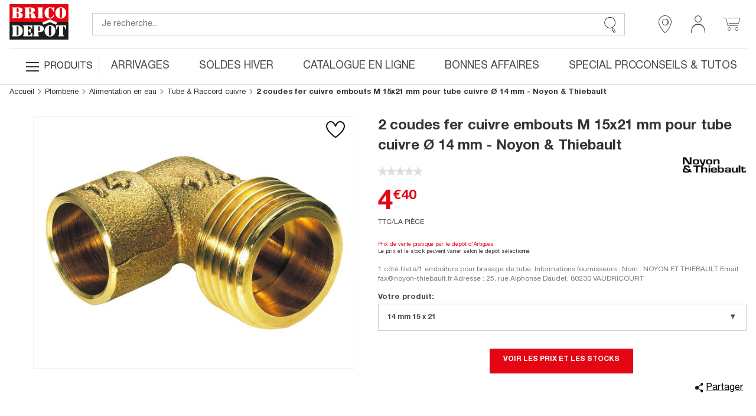

--- FILE ---
content_type: text/html; charset=utf-8
request_url: https://www.google.com/recaptcha/api2/anchor?ar=1&k=6LcrAgIlAAAAAIRm-SRdqQ2O0RJbgFAV6dyhoU07&co=aHR0cHM6Ly93d3cuYnJpY29kZXBvdC5mcjo0NDM.&hl=fr&v=PoyoqOPhxBO7pBk68S4YbpHZ&size=invisible&anchor-ms=20000&execute-ms=30000&cb=19vjjjij2ugu
body_size: 48804
content:
<!DOCTYPE HTML><html dir="ltr" lang="fr"><head><meta http-equiv="Content-Type" content="text/html; charset=UTF-8">
<meta http-equiv="X-UA-Compatible" content="IE=edge">
<title>reCAPTCHA</title>
<style type="text/css">
/* cyrillic-ext */
@font-face {
  font-family: 'Roboto';
  font-style: normal;
  font-weight: 400;
  font-stretch: 100%;
  src: url(//fonts.gstatic.com/s/roboto/v48/KFO7CnqEu92Fr1ME7kSn66aGLdTylUAMa3GUBHMdazTgWw.woff2) format('woff2');
  unicode-range: U+0460-052F, U+1C80-1C8A, U+20B4, U+2DE0-2DFF, U+A640-A69F, U+FE2E-FE2F;
}
/* cyrillic */
@font-face {
  font-family: 'Roboto';
  font-style: normal;
  font-weight: 400;
  font-stretch: 100%;
  src: url(//fonts.gstatic.com/s/roboto/v48/KFO7CnqEu92Fr1ME7kSn66aGLdTylUAMa3iUBHMdazTgWw.woff2) format('woff2');
  unicode-range: U+0301, U+0400-045F, U+0490-0491, U+04B0-04B1, U+2116;
}
/* greek-ext */
@font-face {
  font-family: 'Roboto';
  font-style: normal;
  font-weight: 400;
  font-stretch: 100%;
  src: url(//fonts.gstatic.com/s/roboto/v48/KFO7CnqEu92Fr1ME7kSn66aGLdTylUAMa3CUBHMdazTgWw.woff2) format('woff2');
  unicode-range: U+1F00-1FFF;
}
/* greek */
@font-face {
  font-family: 'Roboto';
  font-style: normal;
  font-weight: 400;
  font-stretch: 100%;
  src: url(//fonts.gstatic.com/s/roboto/v48/KFO7CnqEu92Fr1ME7kSn66aGLdTylUAMa3-UBHMdazTgWw.woff2) format('woff2');
  unicode-range: U+0370-0377, U+037A-037F, U+0384-038A, U+038C, U+038E-03A1, U+03A3-03FF;
}
/* math */
@font-face {
  font-family: 'Roboto';
  font-style: normal;
  font-weight: 400;
  font-stretch: 100%;
  src: url(//fonts.gstatic.com/s/roboto/v48/KFO7CnqEu92Fr1ME7kSn66aGLdTylUAMawCUBHMdazTgWw.woff2) format('woff2');
  unicode-range: U+0302-0303, U+0305, U+0307-0308, U+0310, U+0312, U+0315, U+031A, U+0326-0327, U+032C, U+032F-0330, U+0332-0333, U+0338, U+033A, U+0346, U+034D, U+0391-03A1, U+03A3-03A9, U+03B1-03C9, U+03D1, U+03D5-03D6, U+03F0-03F1, U+03F4-03F5, U+2016-2017, U+2034-2038, U+203C, U+2040, U+2043, U+2047, U+2050, U+2057, U+205F, U+2070-2071, U+2074-208E, U+2090-209C, U+20D0-20DC, U+20E1, U+20E5-20EF, U+2100-2112, U+2114-2115, U+2117-2121, U+2123-214F, U+2190, U+2192, U+2194-21AE, U+21B0-21E5, U+21F1-21F2, U+21F4-2211, U+2213-2214, U+2216-22FF, U+2308-230B, U+2310, U+2319, U+231C-2321, U+2336-237A, U+237C, U+2395, U+239B-23B7, U+23D0, U+23DC-23E1, U+2474-2475, U+25AF, U+25B3, U+25B7, U+25BD, U+25C1, U+25CA, U+25CC, U+25FB, U+266D-266F, U+27C0-27FF, U+2900-2AFF, U+2B0E-2B11, U+2B30-2B4C, U+2BFE, U+3030, U+FF5B, U+FF5D, U+1D400-1D7FF, U+1EE00-1EEFF;
}
/* symbols */
@font-face {
  font-family: 'Roboto';
  font-style: normal;
  font-weight: 400;
  font-stretch: 100%;
  src: url(//fonts.gstatic.com/s/roboto/v48/KFO7CnqEu92Fr1ME7kSn66aGLdTylUAMaxKUBHMdazTgWw.woff2) format('woff2');
  unicode-range: U+0001-000C, U+000E-001F, U+007F-009F, U+20DD-20E0, U+20E2-20E4, U+2150-218F, U+2190, U+2192, U+2194-2199, U+21AF, U+21E6-21F0, U+21F3, U+2218-2219, U+2299, U+22C4-22C6, U+2300-243F, U+2440-244A, U+2460-24FF, U+25A0-27BF, U+2800-28FF, U+2921-2922, U+2981, U+29BF, U+29EB, U+2B00-2BFF, U+4DC0-4DFF, U+FFF9-FFFB, U+10140-1018E, U+10190-1019C, U+101A0, U+101D0-101FD, U+102E0-102FB, U+10E60-10E7E, U+1D2C0-1D2D3, U+1D2E0-1D37F, U+1F000-1F0FF, U+1F100-1F1AD, U+1F1E6-1F1FF, U+1F30D-1F30F, U+1F315, U+1F31C, U+1F31E, U+1F320-1F32C, U+1F336, U+1F378, U+1F37D, U+1F382, U+1F393-1F39F, U+1F3A7-1F3A8, U+1F3AC-1F3AF, U+1F3C2, U+1F3C4-1F3C6, U+1F3CA-1F3CE, U+1F3D4-1F3E0, U+1F3ED, U+1F3F1-1F3F3, U+1F3F5-1F3F7, U+1F408, U+1F415, U+1F41F, U+1F426, U+1F43F, U+1F441-1F442, U+1F444, U+1F446-1F449, U+1F44C-1F44E, U+1F453, U+1F46A, U+1F47D, U+1F4A3, U+1F4B0, U+1F4B3, U+1F4B9, U+1F4BB, U+1F4BF, U+1F4C8-1F4CB, U+1F4D6, U+1F4DA, U+1F4DF, U+1F4E3-1F4E6, U+1F4EA-1F4ED, U+1F4F7, U+1F4F9-1F4FB, U+1F4FD-1F4FE, U+1F503, U+1F507-1F50B, U+1F50D, U+1F512-1F513, U+1F53E-1F54A, U+1F54F-1F5FA, U+1F610, U+1F650-1F67F, U+1F687, U+1F68D, U+1F691, U+1F694, U+1F698, U+1F6AD, U+1F6B2, U+1F6B9-1F6BA, U+1F6BC, U+1F6C6-1F6CF, U+1F6D3-1F6D7, U+1F6E0-1F6EA, U+1F6F0-1F6F3, U+1F6F7-1F6FC, U+1F700-1F7FF, U+1F800-1F80B, U+1F810-1F847, U+1F850-1F859, U+1F860-1F887, U+1F890-1F8AD, U+1F8B0-1F8BB, U+1F8C0-1F8C1, U+1F900-1F90B, U+1F93B, U+1F946, U+1F984, U+1F996, U+1F9E9, U+1FA00-1FA6F, U+1FA70-1FA7C, U+1FA80-1FA89, U+1FA8F-1FAC6, U+1FACE-1FADC, U+1FADF-1FAE9, U+1FAF0-1FAF8, U+1FB00-1FBFF;
}
/* vietnamese */
@font-face {
  font-family: 'Roboto';
  font-style: normal;
  font-weight: 400;
  font-stretch: 100%;
  src: url(//fonts.gstatic.com/s/roboto/v48/KFO7CnqEu92Fr1ME7kSn66aGLdTylUAMa3OUBHMdazTgWw.woff2) format('woff2');
  unicode-range: U+0102-0103, U+0110-0111, U+0128-0129, U+0168-0169, U+01A0-01A1, U+01AF-01B0, U+0300-0301, U+0303-0304, U+0308-0309, U+0323, U+0329, U+1EA0-1EF9, U+20AB;
}
/* latin-ext */
@font-face {
  font-family: 'Roboto';
  font-style: normal;
  font-weight: 400;
  font-stretch: 100%;
  src: url(//fonts.gstatic.com/s/roboto/v48/KFO7CnqEu92Fr1ME7kSn66aGLdTylUAMa3KUBHMdazTgWw.woff2) format('woff2');
  unicode-range: U+0100-02BA, U+02BD-02C5, U+02C7-02CC, U+02CE-02D7, U+02DD-02FF, U+0304, U+0308, U+0329, U+1D00-1DBF, U+1E00-1E9F, U+1EF2-1EFF, U+2020, U+20A0-20AB, U+20AD-20C0, U+2113, U+2C60-2C7F, U+A720-A7FF;
}
/* latin */
@font-face {
  font-family: 'Roboto';
  font-style: normal;
  font-weight: 400;
  font-stretch: 100%;
  src: url(//fonts.gstatic.com/s/roboto/v48/KFO7CnqEu92Fr1ME7kSn66aGLdTylUAMa3yUBHMdazQ.woff2) format('woff2');
  unicode-range: U+0000-00FF, U+0131, U+0152-0153, U+02BB-02BC, U+02C6, U+02DA, U+02DC, U+0304, U+0308, U+0329, U+2000-206F, U+20AC, U+2122, U+2191, U+2193, U+2212, U+2215, U+FEFF, U+FFFD;
}
/* cyrillic-ext */
@font-face {
  font-family: 'Roboto';
  font-style: normal;
  font-weight: 500;
  font-stretch: 100%;
  src: url(//fonts.gstatic.com/s/roboto/v48/KFO7CnqEu92Fr1ME7kSn66aGLdTylUAMa3GUBHMdazTgWw.woff2) format('woff2');
  unicode-range: U+0460-052F, U+1C80-1C8A, U+20B4, U+2DE0-2DFF, U+A640-A69F, U+FE2E-FE2F;
}
/* cyrillic */
@font-face {
  font-family: 'Roboto';
  font-style: normal;
  font-weight: 500;
  font-stretch: 100%;
  src: url(//fonts.gstatic.com/s/roboto/v48/KFO7CnqEu92Fr1ME7kSn66aGLdTylUAMa3iUBHMdazTgWw.woff2) format('woff2');
  unicode-range: U+0301, U+0400-045F, U+0490-0491, U+04B0-04B1, U+2116;
}
/* greek-ext */
@font-face {
  font-family: 'Roboto';
  font-style: normal;
  font-weight: 500;
  font-stretch: 100%;
  src: url(//fonts.gstatic.com/s/roboto/v48/KFO7CnqEu92Fr1ME7kSn66aGLdTylUAMa3CUBHMdazTgWw.woff2) format('woff2');
  unicode-range: U+1F00-1FFF;
}
/* greek */
@font-face {
  font-family: 'Roboto';
  font-style: normal;
  font-weight: 500;
  font-stretch: 100%;
  src: url(//fonts.gstatic.com/s/roboto/v48/KFO7CnqEu92Fr1ME7kSn66aGLdTylUAMa3-UBHMdazTgWw.woff2) format('woff2');
  unicode-range: U+0370-0377, U+037A-037F, U+0384-038A, U+038C, U+038E-03A1, U+03A3-03FF;
}
/* math */
@font-face {
  font-family: 'Roboto';
  font-style: normal;
  font-weight: 500;
  font-stretch: 100%;
  src: url(//fonts.gstatic.com/s/roboto/v48/KFO7CnqEu92Fr1ME7kSn66aGLdTylUAMawCUBHMdazTgWw.woff2) format('woff2');
  unicode-range: U+0302-0303, U+0305, U+0307-0308, U+0310, U+0312, U+0315, U+031A, U+0326-0327, U+032C, U+032F-0330, U+0332-0333, U+0338, U+033A, U+0346, U+034D, U+0391-03A1, U+03A3-03A9, U+03B1-03C9, U+03D1, U+03D5-03D6, U+03F0-03F1, U+03F4-03F5, U+2016-2017, U+2034-2038, U+203C, U+2040, U+2043, U+2047, U+2050, U+2057, U+205F, U+2070-2071, U+2074-208E, U+2090-209C, U+20D0-20DC, U+20E1, U+20E5-20EF, U+2100-2112, U+2114-2115, U+2117-2121, U+2123-214F, U+2190, U+2192, U+2194-21AE, U+21B0-21E5, U+21F1-21F2, U+21F4-2211, U+2213-2214, U+2216-22FF, U+2308-230B, U+2310, U+2319, U+231C-2321, U+2336-237A, U+237C, U+2395, U+239B-23B7, U+23D0, U+23DC-23E1, U+2474-2475, U+25AF, U+25B3, U+25B7, U+25BD, U+25C1, U+25CA, U+25CC, U+25FB, U+266D-266F, U+27C0-27FF, U+2900-2AFF, U+2B0E-2B11, U+2B30-2B4C, U+2BFE, U+3030, U+FF5B, U+FF5D, U+1D400-1D7FF, U+1EE00-1EEFF;
}
/* symbols */
@font-face {
  font-family: 'Roboto';
  font-style: normal;
  font-weight: 500;
  font-stretch: 100%;
  src: url(//fonts.gstatic.com/s/roboto/v48/KFO7CnqEu92Fr1ME7kSn66aGLdTylUAMaxKUBHMdazTgWw.woff2) format('woff2');
  unicode-range: U+0001-000C, U+000E-001F, U+007F-009F, U+20DD-20E0, U+20E2-20E4, U+2150-218F, U+2190, U+2192, U+2194-2199, U+21AF, U+21E6-21F0, U+21F3, U+2218-2219, U+2299, U+22C4-22C6, U+2300-243F, U+2440-244A, U+2460-24FF, U+25A0-27BF, U+2800-28FF, U+2921-2922, U+2981, U+29BF, U+29EB, U+2B00-2BFF, U+4DC0-4DFF, U+FFF9-FFFB, U+10140-1018E, U+10190-1019C, U+101A0, U+101D0-101FD, U+102E0-102FB, U+10E60-10E7E, U+1D2C0-1D2D3, U+1D2E0-1D37F, U+1F000-1F0FF, U+1F100-1F1AD, U+1F1E6-1F1FF, U+1F30D-1F30F, U+1F315, U+1F31C, U+1F31E, U+1F320-1F32C, U+1F336, U+1F378, U+1F37D, U+1F382, U+1F393-1F39F, U+1F3A7-1F3A8, U+1F3AC-1F3AF, U+1F3C2, U+1F3C4-1F3C6, U+1F3CA-1F3CE, U+1F3D4-1F3E0, U+1F3ED, U+1F3F1-1F3F3, U+1F3F5-1F3F7, U+1F408, U+1F415, U+1F41F, U+1F426, U+1F43F, U+1F441-1F442, U+1F444, U+1F446-1F449, U+1F44C-1F44E, U+1F453, U+1F46A, U+1F47D, U+1F4A3, U+1F4B0, U+1F4B3, U+1F4B9, U+1F4BB, U+1F4BF, U+1F4C8-1F4CB, U+1F4D6, U+1F4DA, U+1F4DF, U+1F4E3-1F4E6, U+1F4EA-1F4ED, U+1F4F7, U+1F4F9-1F4FB, U+1F4FD-1F4FE, U+1F503, U+1F507-1F50B, U+1F50D, U+1F512-1F513, U+1F53E-1F54A, U+1F54F-1F5FA, U+1F610, U+1F650-1F67F, U+1F687, U+1F68D, U+1F691, U+1F694, U+1F698, U+1F6AD, U+1F6B2, U+1F6B9-1F6BA, U+1F6BC, U+1F6C6-1F6CF, U+1F6D3-1F6D7, U+1F6E0-1F6EA, U+1F6F0-1F6F3, U+1F6F7-1F6FC, U+1F700-1F7FF, U+1F800-1F80B, U+1F810-1F847, U+1F850-1F859, U+1F860-1F887, U+1F890-1F8AD, U+1F8B0-1F8BB, U+1F8C0-1F8C1, U+1F900-1F90B, U+1F93B, U+1F946, U+1F984, U+1F996, U+1F9E9, U+1FA00-1FA6F, U+1FA70-1FA7C, U+1FA80-1FA89, U+1FA8F-1FAC6, U+1FACE-1FADC, U+1FADF-1FAE9, U+1FAF0-1FAF8, U+1FB00-1FBFF;
}
/* vietnamese */
@font-face {
  font-family: 'Roboto';
  font-style: normal;
  font-weight: 500;
  font-stretch: 100%;
  src: url(//fonts.gstatic.com/s/roboto/v48/KFO7CnqEu92Fr1ME7kSn66aGLdTylUAMa3OUBHMdazTgWw.woff2) format('woff2');
  unicode-range: U+0102-0103, U+0110-0111, U+0128-0129, U+0168-0169, U+01A0-01A1, U+01AF-01B0, U+0300-0301, U+0303-0304, U+0308-0309, U+0323, U+0329, U+1EA0-1EF9, U+20AB;
}
/* latin-ext */
@font-face {
  font-family: 'Roboto';
  font-style: normal;
  font-weight: 500;
  font-stretch: 100%;
  src: url(//fonts.gstatic.com/s/roboto/v48/KFO7CnqEu92Fr1ME7kSn66aGLdTylUAMa3KUBHMdazTgWw.woff2) format('woff2');
  unicode-range: U+0100-02BA, U+02BD-02C5, U+02C7-02CC, U+02CE-02D7, U+02DD-02FF, U+0304, U+0308, U+0329, U+1D00-1DBF, U+1E00-1E9F, U+1EF2-1EFF, U+2020, U+20A0-20AB, U+20AD-20C0, U+2113, U+2C60-2C7F, U+A720-A7FF;
}
/* latin */
@font-face {
  font-family: 'Roboto';
  font-style: normal;
  font-weight: 500;
  font-stretch: 100%;
  src: url(//fonts.gstatic.com/s/roboto/v48/KFO7CnqEu92Fr1ME7kSn66aGLdTylUAMa3yUBHMdazQ.woff2) format('woff2');
  unicode-range: U+0000-00FF, U+0131, U+0152-0153, U+02BB-02BC, U+02C6, U+02DA, U+02DC, U+0304, U+0308, U+0329, U+2000-206F, U+20AC, U+2122, U+2191, U+2193, U+2212, U+2215, U+FEFF, U+FFFD;
}
/* cyrillic-ext */
@font-face {
  font-family: 'Roboto';
  font-style: normal;
  font-weight: 900;
  font-stretch: 100%;
  src: url(//fonts.gstatic.com/s/roboto/v48/KFO7CnqEu92Fr1ME7kSn66aGLdTylUAMa3GUBHMdazTgWw.woff2) format('woff2');
  unicode-range: U+0460-052F, U+1C80-1C8A, U+20B4, U+2DE0-2DFF, U+A640-A69F, U+FE2E-FE2F;
}
/* cyrillic */
@font-face {
  font-family: 'Roboto';
  font-style: normal;
  font-weight: 900;
  font-stretch: 100%;
  src: url(//fonts.gstatic.com/s/roboto/v48/KFO7CnqEu92Fr1ME7kSn66aGLdTylUAMa3iUBHMdazTgWw.woff2) format('woff2');
  unicode-range: U+0301, U+0400-045F, U+0490-0491, U+04B0-04B1, U+2116;
}
/* greek-ext */
@font-face {
  font-family: 'Roboto';
  font-style: normal;
  font-weight: 900;
  font-stretch: 100%;
  src: url(//fonts.gstatic.com/s/roboto/v48/KFO7CnqEu92Fr1ME7kSn66aGLdTylUAMa3CUBHMdazTgWw.woff2) format('woff2');
  unicode-range: U+1F00-1FFF;
}
/* greek */
@font-face {
  font-family: 'Roboto';
  font-style: normal;
  font-weight: 900;
  font-stretch: 100%;
  src: url(//fonts.gstatic.com/s/roboto/v48/KFO7CnqEu92Fr1ME7kSn66aGLdTylUAMa3-UBHMdazTgWw.woff2) format('woff2');
  unicode-range: U+0370-0377, U+037A-037F, U+0384-038A, U+038C, U+038E-03A1, U+03A3-03FF;
}
/* math */
@font-face {
  font-family: 'Roboto';
  font-style: normal;
  font-weight: 900;
  font-stretch: 100%;
  src: url(//fonts.gstatic.com/s/roboto/v48/KFO7CnqEu92Fr1ME7kSn66aGLdTylUAMawCUBHMdazTgWw.woff2) format('woff2');
  unicode-range: U+0302-0303, U+0305, U+0307-0308, U+0310, U+0312, U+0315, U+031A, U+0326-0327, U+032C, U+032F-0330, U+0332-0333, U+0338, U+033A, U+0346, U+034D, U+0391-03A1, U+03A3-03A9, U+03B1-03C9, U+03D1, U+03D5-03D6, U+03F0-03F1, U+03F4-03F5, U+2016-2017, U+2034-2038, U+203C, U+2040, U+2043, U+2047, U+2050, U+2057, U+205F, U+2070-2071, U+2074-208E, U+2090-209C, U+20D0-20DC, U+20E1, U+20E5-20EF, U+2100-2112, U+2114-2115, U+2117-2121, U+2123-214F, U+2190, U+2192, U+2194-21AE, U+21B0-21E5, U+21F1-21F2, U+21F4-2211, U+2213-2214, U+2216-22FF, U+2308-230B, U+2310, U+2319, U+231C-2321, U+2336-237A, U+237C, U+2395, U+239B-23B7, U+23D0, U+23DC-23E1, U+2474-2475, U+25AF, U+25B3, U+25B7, U+25BD, U+25C1, U+25CA, U+25CC, U+25FB, U+266D-266F, U+27C0-27FF, U+2900-2AFF, U+2B0E-2B11, U+2B30-2B4C, U+2BFE, U+3030, U+FF5B, U+FF5D, U+1D400-1D7FF, U+1EE00-1EEFF;
}
/* symbols */
@font-face {
  font-family: 'Roboto';
  font-style: normal;
  font-weight: 900;
  font-stretch: 100%;
  src: url(//fonts.gstatic.com/s/roboto/v48/KFO7CnqEu92Fr1ME7kSn66aGLdTylUAMaxKUBHMdazTgWw.woff2) format('woff2');
  unicode-range: U+0001-000C, U+000E-001F, U+007F-009F, U+20DD-20E0, U+20E2-20E4, U+2150-218F, U+2190, U+2192, U+2194-2199, U+21AF, U+21E6-21F0, U+21F3, U+2218-2219, U+2299, U+22C4-22C6, U+2300-243F, U+2440-244A, U+2460-24FF, U+25A0-27BF, U+2800-28FF, U+2921-2922, U+2981, U+29BF, U+29EB, U+2B00-2BFF, U+4DC0-4DFF, U+FFF9-FFFB, U+10140-1018E, U+10190-1019C, U+101A0, U+101D0-101FD, U+102E0-102FB, U+10E60-10E7E, U+1D2C0-1D2D3, U+1D2E0-1D37F, U+1F000-1F0FF, U+1F100-1F1AD, U+1F1E6-1F1FF, U+1F30D-1F30F, U+1F315, U+1F31C, U+1F31E, U+1F320-1F32C, U+1F336, U+1F378, U+1F37D, U+1F382, U+1F393-1F39F, U+1F3A7-1F3A8, U+1F3AC-1F3AF, U+1F3C2, U+1F3C4-1F3C6, U+1F3CA-1F3CE, U+1F3D4-1F3E0, U+1F3ED, U+1F3F1-1F3F3, U+1F3F5-1F3F7, U+1F408, U+1F415, U+1F41F, U+1F426, U+1F43F, U+1F441-1F442, U+1F444, U+1F446-1F449, U+1F44C-1F44E, U+1F453, U+1F46A, U+1F47D, U+1F4A3, U+1F4B0, U+1F4B3, U+1F4B9, U+1F4BB, U+1F4BF, U+1F4C8-1F4CB, U+1F4D6, U+1F4DA, U+1F4DF, U+1F4E3-1F4E6, U+1F4EA-1F4ED, U+1F4F7, U+1F4F9-1F4FB, U+1F4FD-1F4FE, U+1F503, U+1F507-1F50B, U+1F50D, U+1F512-1F513, U+1F53E-1F54A, U+1F54F-1F5FA, U+1F610, U+1F650-1F67F, U+1F687, U+1F68D, U+1F691, U+1F694, U+1F698, U+1F6AD, U+1F6B2, U+1F6B9-1F6BA, U+1F6BC, U+1F6C6-1F6CF, U+1F6D3-1F6D7, U+1F6E0-1F6EA, U+1F6F0-1F6F3, U+1F6F7-1F6FC, U+1F700-1F7FF, U+1F800-1F80B, U+1F810-1F847, U+1F850-1F859, U+1F860-1F887, U+1F890-1F8AD, U+1F8B0-1F8BB, U+1F8C0-1F8C1, U+1F900-1F90B, U+1F93B, U+1F946, U+1F984, U+1F996, U+1F9E9, U+1FA00-1FA6F, U+1FA70-1FA7C, U+1FA80-1FA89, U+1FA8F-1FAC6, U+1FACE-1FADC, U+1FADF-1FAE9, U+1FAF0-1FAF8, U+1FB00-1FBFF;
}
/* vietnamese */
@font-face {
  font-family: 'Roboto';
  font-style: normal;
  font-weight: 900;
  font-stretch: 100%;
  src: url(//fonts.gstatic.com/s/roboto/v48/KFO7CnqEu92Fr1ME7kSn66aGLdTylUAMa3OUBHMdazTgWw.woff2) format('woff2');
  unicode-range: U+0102-0103, U+0110-0111, U+0128-0129, U+0168-0169, U+01A0-01A1, U+01AF-01B0, U+0300-0301, U+0303-0304, U+0308-0309, U+0323, U+0329, U+1EA0-1EF9, U+20AB;
}
/* latin-ext */
@font-face {
  font-family: 'Roboto';
  font-style: normal;
  font-weight: 900;
  font-stretch: 100%;
  src: url(//fonts.gstatic.com/s/roboto/v48/KFO7CnqEu92Fr1ME7kSn66aGLdTylUAMa3KUBHMdazTgWw.woff2) format('woff2');
  unicode-range: U+0100-02BA, U+02BD-02C5, U+02C7-02CC, U+02CE-02D7, U+02DD-02FF, U+0304, U+0308, U+0329, U+1D00-1DBF, U+1E00-1E9F, U+1EF2-1EFF, U+2020, U+20A0-20AB, U+20AD-20C0, U+2113, U+2C60-2C7F, U+A720-A7FF;
}
/* latin */
@font-face {
  font-family: 'Roboto';
  font-style: normal;
  font-weight: 900;
  font-stretch: 100%;
  src: url(//fonts.gstatic.com/s/roboto/v48/KFO7CnqEu92Fr1ME7kSn66aGLdTylUAMa3yUBHMdazQ.woff2) format('woff2');
  unicode-range: U+0000-00FF, U+0131, U+0152-0153, U+02BB-02BC, U+02C6, U+02DA, U+02DC, U+0304, U+0308, U+0329, U+2000-206F, U+20AC, U+2122, U+2191, U+2193, U+2212, U+2215, U+FEFF, U+FFFD;
}

</style>
<link rel="stylesheet" type="text/css" href="https://www.gstatic.com/recaptcha/releases/PoyoqOPhxBO7pBk68S4YbpHZ/styles__ltr.css">
<script nonce="Ro9khNVUddReOVGDDwdUwg" type="text/javascript">window['__recaptcha_api'] = 'https://www.google.com/recaptcha/api2/';</script>
<script type="text/javascript" src="https://www.gstatic.com/recaptcha/releases/PoyoqOPhxBO7pBk68S4YbpHZ/recaptcha__fr.js" nonce="Ro9khNVUddReOVGDDwdUwg">
      
    </script></head>
<body><div id="rc-anchor-alert" class="rc-anchor-alert"></div>
<input type="hidden" id="recaptcha-token" value="[base64]">
<script type="text/javascript" nonce="Ro9khNVUddReOVGDDwdUwg">
      recaptcha.anchor.Main.init("[\x22ainput\x22,[\x22bgdata\x22,\x22\x22,\[base64]/[base64]/[base64]/ZyhXLGgpOnEoW04sMjEsbF0sVywwKSxoKSxmYWxzZSxmYWxzZSl9Y2F0Y2goayl7RygzNTgsVyk/[base64]/[base64]/[base64]/[base64]/[base64]/[base64]/[base64]/bmV3IEJbT10oRFswXSk6dz09Mj9uZXcgQltPXShEWzBdLERbMV0pOnc9PTM/bmV3IEJbT10oRFswXSxEWzFdLERbMl0pOnc9PTQ/[base64]/[base64]/[base64]/[base64]/[base64]\\u003d\x22,\[base64]\\u003d\\u003d\x22,\x22w5DDgCoFRkAtwo/DvMOcA8OKKVVADMOOwobDgsKEw514w4zDp8KrAzPDkHlCYyMrQMOQw6ZUwqjDvlTDmsKIF8ORTsOTWFhDwoZZeRxoQHFuwrc1w7LDn8KaO8KKwq3Djl/ChsO+OsOOw5tjw7Udw4ARclx+Ri/DoDlnVsK0wr9oeCzDhMOdbF9Iw75/[base64]/[base64]/w4HCrsKDGlEEMsOmw43CnsKMV8OwQxPDpm4RR8Ocw6TCuhRHw5UGwpJbfGfDpsOTfznDig5ZXcO7wp0lQmHCvnLDrMKSw7jDrTnCmMKpw6FiwonDri1FLi4yEX9Aw7gXw4LCrDvCvy/Ds2tMw5p5DUYiYD3DscOcZsOXw4ogHyN+TBrDuMKKaBlCamdzR8O9fcKuCAZRcynCgsOuccKGGGo/RyB+TwkwwpvDjRRVJsKTwovChQHDnC1ww6kdwog+Nxcnw4zCqkXCtnrDtsO9w7Zqw6E9WcOzw584wprClcKGY3LDssOaTMKCHcKXw6/DgMODw6bCjhzDhRgHKjPCpD1fL0zDpcObw74awojDsMKVwrvDry0QwpsQOEbDvysDwrTDmSTDq2pZwqDDiHrDhh3CpMKRwr8fI8O9HcKBw7TDksKcaUYpw7zDq8OSDjc8bcOzdR3DjDwUw7/[base64]/CqcKZwqfCqMKiek/DmMKtwopyKjobwr07NMOfP8KjN8KGwop7wpnDtcOFw5B3U8KIwonDuRMRwpfDi8O/UMKvwpI/XcO9UsK4HcOefsOXw6/DmGnCtsKEMsKzADDCnDrDsg0GwoZ+w6/DnlHCn1rCrcKPY8OYRy7Dj8KpDcKvVMO/[base64]/DtlIxWRTCi8OYBcOiwq7DqsKPCMOhw4XDk8OZw65hWWEcbmkcRTEAw4jDtcO4wpXCtlIIcSYiwqTCgAxRVcOOeWFlRsKleHsffhbCq8OZw7c3PX7Dg2nDmyTCocKOdcOTw4sLVsOuw4TDgUnCpjXCoDnDisKyF0sVw4BUwqLDpwfDpQEIwoZ/BBB+YsKcLsK3w47DosOlIEPCi8K3IMOWwoI5FsOUw5wQwqTDsRlbGMKUeCNTUcOhwo1rwo3CiyTCkXc+KnjDosKAwpwKw5zCj1nCi8KPwqlcw7xeFC3CrABlworCq8OaMcKKw6Z1w4wPJ8OcfX93w4HCmRPCoMO7w4grCXEncx3DpX/CtSkiwrzDgAXCgMOrQUDDm8KLUGrDkMKDB0UNw43Dk8OIw6nDj8OJO08nbcKJw6ByP1Nwwpc7JcORV8Kgw6VoWMK1IBMJW8O+HcOQw7jDo8OVw6FzNcKYGArDk8KmAyLDscOjwp/DtDrCkcO+NgtfKsOFwqXDoXURwpzCicOmbcK6w5pMOcK+e1nCosKowp7ClC3CnzwTwpEUJXsAwpTCuSV/w4EOw5PCvsK8w4/Dn8KmH1QawrFvwph4OMK4amHCug3ChCsaw63CmsKkOMKtRFYSwq1XwoHCghYvRDQuAQJ5wrTCj8KqJ8O8wpPCv8KpBj4NLBlWEFDDmwPDrsOSX0/CpsOfEMKQc8Ovw68Uw5o/[base64]/EcOBNsKEw5tmwplXwpPDr8KwZDYTZcKpw4zCnH/DpUZkD8KxHTcQOEnDpiU4DXbChQvDisO1w73CrndJwo3CimMDe19lTMOowqkew7Rww4VxDm/Cr3gowqVAYhzCrRfDjEDDnMOhw4PChC9uA8O/wr/[base64]/Chh94wrTDj8OSaAc8DcOvOmvCtE/CisKzbMK1HkLDoDLCnMKpUcOuwoNJwp7DvcKtOlHDrMO7THwywqgtemXDg0bDiVXDmFvCnEFTw4Mew7B/w45Yw4w+w6jDpcOtEsKxV8KQwoHCgMOnwpcsZ8OKDFzCtsKMw43DqMKpwq46AELCjXPCn8OnaAMCw47DhsKTFyPCk0jDoi9tw4nCqcOCXxVoYRgwwooBw6PCqiQ+w4RBUMOqwqA7w50/[base64]/w7AjKcKHcj/DocK+w5bDn8OKwovCjRB8w4cBBsOlw6nDgRbDqsOxGMONw4JDwpw6w4NYw5BpRVDDoRYEw5sefMOXw4F4DcKxZsKZFBptw6XDnAPCtnjCh2DDt2HDk2zDhkVwXD/Dn3DDrlJgUcO3woQvwr52wpomwphDw4BFSMOCLXjDvGF5TcK9w4ktcShiwq0dEMKUw4l3w6LCrsO9wqloMsOPwq0iP8KGwq3DgMKTw7TCtBZgwp3CpBQwBsKbBMK/WMKCw6l+wrY9w6V7U1PDvsOcJUvCocKQKF1gw47DrQgkc3fCtsOsw7tewpZ2LldBMcOrw6vDpW3CkcKfW8OWScOFHcODYi3CqcKxw4/CqjQhwrzCvMKPwrzDvBplwpzCs8K4wpJ2w4RFw4nDnUtCPhjCl8OPZsOlw4Jcw5PDojbCsxU0w6Jsw5zCgiLDmG5nCsOjO1LDisKXDFTDoFs0C8Knw47CksKAbMKAAkdYw4NoJMK7w6DCm8O0w7nCgcOxVh09w6vCmRlpF8K9w5XCgyEfCDDCl8KrwqxJw6/DhV03AMKvwqHDuhnDpk0TwqfDp8OXwoPCt8Ojwr89IMObJQMkfcOEFndJGg11w4DDqyY+wo5iwq1yw6bDgyhIwrfCoB1ywrRgwoNjenzDksKjwpdWw6JMESJEw7JNw4PCgMKFFS9kKmrDq3DCh8OewrjDpC0cw4tHw7zCty/Dj8K1w5nCmWJzw6p/w54YL8KJwoPDiTDDq1Yff2VAwrvCozTDgTPDhw50wo3CoSnCqVwQw7YjwrfDjB7CvsKIasKMwpvDlcOhw6wcSgZ3w7RZEsK9wqnCg2DCt8KSwrA7wovChMKSw6/CrCROwofClH9BNcOQag5CwoTClMOBw4HDrGp4QcOYeMOfw5sPDcOmdFofwpIPZsOGwoRgw5wHw5DDskAlwq7DgMKlw57CvMOdKUE3EsOvAzLDgW7DmFh5wrrCv8KxwoXDpDnDqcKCKRrCm8KmwqXCtsO/XwXCklfCuFMewofDksK/OcKpa8KKw4FDwrLDp8Otwr8kw5TCgcKjwqPCsxLDsVFUZsOtwq1MPCDCksOAwpTCgcOEwrPDnQrCqcO0w7DChyPDtMKbw4TCv8Kbw41+BAtWdcOCwr0Fw41XLsOzWj41WMKxXEPDtcKJB8Kcw6bCnB3CpjtkZGF/w6HDsn8AH37Cq8K5LAfDtcOew7B0JC7CvQPDosKlw48Yw77CtsONfVzCmMOGw4MMK8KXwpPDqcK+PAokUFTDmFgmwql8e8KWJ8OwwqAAwpgpw6XCpcKPLcK0w7guwq7CtMOfw5wCw4TCiCnDnsOcFHlUwo7Cq0EQGMKzfcOXwrzDt8Onwr/DnEHChMKzZ30iw7zDtnjCjkPDjivDrcO6wqB2woHDgMOVw751TgoWWsOybE9ZwoDCjVJVZxtXfsOGYcOWwqrDuhMTwp7DjRJ4w7/Dg8OywpxRwozCmzfCoF7CgMO0VMKkLsKMwqk5wqQowqPCiMOATWZDTwTCmsKEw5x8w5PCiQIww5p8C8KAw7rDpcK7AsO/worClsK4wokww5NtJ0Fpw5JHL1fDlHfDo8OhS0vCpFHCsAQbD8KuwqjDsm1MwqrCrMKECWldw4HDsMOOQcKDABXDtSbCgzAtwohQZALCgMO2w6hJf1LCtDjDlcOGDm/DjMKVIx5VL8K7NxB/w6nDgcOUWUU1w5l1bnk/w48LLi/DssKNwocMG8OZw7rDl8ODSiLCicOmwqnDghrDr8O1w7MBw4gMAXbCisKTC8KfR3DChcOJE2fCj8O9wplUcRk4wrYfG1Z/bcOlwqRcw5XCmMOow4BfcRPCgFsAwqJKw7I1w4Ehw4pOw47ChMOUwpoVZcKuGj/DpMKVwqJpwovDrm/[base64]/[base64]/IcKIJwECG8O7PMK9ayDCnwvDjMKBa01Vwqo0wq5Hw6fDhcKVdlQrGMKKwq/[base64]/[base64]/Dp3jDkHnDjV4OVMOXM8KLG8ODUCUIwogaJmHDkjPClcOtacKZw4vCrnluw6dPJ8KANMKbwpgKf8KCe8KzEDxfwo91fj51UcOWw4DDmUrCrTAKw7/[base64]/DrcKXRcKkYSg/[base64]/DhcOFwp/[base64]/cMOYPXfDuQwZw7kZw5UrEsO5OcO+w6XCkcOtwrV8HDx8SVjDkDjCvT7Dp8OKw7YgCsKDwr7DsDMTAWLDmGbDvsKbw6PDmjgDw7fCusOiP8KaBHMnw6rCjWMHwoA2T8OZwozCsXLCvsKjw4NBB8Osw5TClh/CmCbDrcK2EgE4wrMSL2loSsKwwrApTQLDhMKRwqZ8wpbChMOwDj5bw6s/[base64]/[base64]/[base64]/DtS/CosK/BcKGw7PDuMK/[base64]/DrAdTw4/DgzLCv8KWw6vDtg3DkMO0NsKhw5TDoDXDjMKEw4/[base64]/CkMOjZWzDssKcacOKDMOdw7nCnBd/[base64]/DrsODw6tQw57DpcO+w6QxUcKZOsKbTMKAKMOLWB/[base64]/CkMK9UcObL2xTYwnCjXNYwoTCkkRjPcOSwoJTwr9Mw4Uhwo1BJ2NiH8Oib8Onw5oiw7VWw5zDkMKXAcK4wrJGKjYOZcKAwqAhPgwnNCg4worDjMO2EMKrM8OYHjTCuinCusOfM8K7NE1aw6rDlMO2AcOUwqwxP8K/CWvCusOiw4DChXnClx13w4TCqcO/w58lSVNFLsOLGUrClFvCkgYEw5fDh8K0w7PCogzCpAxfITNxasK3wqgbMsOJw45fwrx3asKywrfDkcKsw5Ipw6vDgg9LG0jDtsKiw453a8KNw4LDh8KTwqvCkDsxwqxaGTMfWSkXw5xWw4o0w7ZuZcO2VcOIwr/[base64]/CisKrw5HDol9SJMKIw7PCkj5fw6B9Bk5wwp8JIXTDpiMzw6giCktbwqHCsEEtwppuP8KUJDHDjXPDgsOTw5LDsMKrccKrwpkYwpfCuMKZwpV7NsOUwpDChcKZBcKcUDHDtMOgIi/DmE5hH8KrwrvCkcOdVcKhNMKDw5TCoXjDrwjDggXCvkTCt8OGK3Akw5Fpw4nDiMKtOjXDji/[base64]/Dsn1ETXBbDMKrwqwlQMONw63DtGfDs8OmwqpQJsOEc3HCpcKGOj1jEQ9xwoB6wqcea0bDjsK1SlXDnsOdc0g5w452F8KewrnCkADCggjCj2/DjMOFwoHDp8OPZsKmYlvDonhgw41iasOdw58vw7QCC8ODJA/[base64]/[base64]/[base64]/wqnCqcKoCDF/HSjCj8ORw60deTTDlGkLCgkoGcOWDAzCq8KKw5kfThNUaEvDgsO6EsOCPsKSwp/Cl8OYKkrCn0zDswYzw4/Ds8OYYU3DryYIS0/DsREfw4IKEcOlBBrCtT3DjcKREEYLF0bCuhYIw5wxR1kywrVfwqo0QxjDpsOdwp3CqnI+QcOZOcO/ZsOTTFw2OcKsPMKgwpEkwoTCiRBIKjPDtyAmBMKlDUR1CiAnFWsqCTLCmU7DhEDDkwIbwpoBw6lTa8KAFVgVDcKpw6rCrcOrw5/[base64]/w6s/wrPDoSDChcO8w53DpcOEwo9GwpzDg0/Cr8KpJ8Ktw5nCjcOYw4bCpkbCimZKN2TCjC0iw4gXw6TCpSzDi8Olw5rDuWQONMKEwojDqsKkBsOZwpEYw4rDlcOww7DDkcOqwp/DscOFBEUbXSArw7ZhNsOIBcK8Yld7cD52w5zDt8OdwoMiw63DsD1Sw4YBwo3ClXDCkA9Gw5LDpR7Dn8O/QSRYVSLCk8KLRMOnwoYzVsKOwo7CsyfCj8KQAcObPDTDjAxbwp7CnCXCjxJzbsKcwoHDtSfDvMOcAMKfeVwDAsOKwr0LWR/CiwvDsnJnH8OoK8OIwq/DljzDi8OJey3Di3jDn1pjX8Ocwp3CjhbDmg/CpA/CjFfDgm7DrDhjACTCicO5AMOywqDDhsOhSn0OwqjDlsOlwqU/Tw8gGMKow5lKBsO8w5NOw4vCtsOjMXgFw7/CljYcw7rDs1tWw4knwrRGKVHCi8ONw57CicKzUAnCiljCvMOXFcOIwoF7d0TDo3HDm2ovP8Kmw6lZbMKtCQbDmnrDkRxDw5puKw/DpMKpwq46wonDoG/DtFdfGQJANMOBHww+w69pF8Olw5Juwr95T1EPw58Nwp3DosOGMMODw5zCti3DgxgJbGTDh8KAADRBw5jCkzjCk8KMwpgEUAzDgcK2HH7CqMK/Ol48V8KJLsKlwrB1RU7Ct8Onw7HDpjHCpcO1Z8OZdcKveMO4YgILM8KjworDmVQvwok2BU3DshrDkj/[base64]/DjhMuHsOvBcOLVAJywoMdO8KIOcOPTC5MIHHDpTzDqEvCpBHDusK9RMO8w47DvyN/w5AGBsKzUgLCj8KRwod8Omoyw543woJqVsOYwrMTMjLDnyImwqZvwrISbWA3wrjDrsOMQGjCjCfCo8KUdsK/FcK7BwtkLsKYw4/CvMO2wopoRcK9w5pgFzs7UyfDmcKtwo98wqUtAsOtwrc9JBpSHi3CujJPwrTDg8Kvw7fCnDpXwqE5MyXCrcKpeEArwpPDscKzfSoSKEzDjMKbw4Y4w5rCqcKgAnBGwqtYTcK2TcKDQRnDonASw7V/w4fDpsKiZ8OHVxsUwq3Crn11w5rDqMOlwrDClmYueAbCj8Kuw5FzDnAWAsKPEQp+w4hqwqE4XUrDvcOEA8O5wpUtw6tUw6cCw5ZNwooQw6fCu1zDiGohWsOkHwI6ScOVKcKkJVPCkhYpF2pXGVspFcKewrhrw4wUwrjCgcOaesKUe8OQw4jCvsKea2/[base64]/[base64]/[base64]/CqGXDg8KyWhIlw6TDv1JCw7nDiMOjBDnCmMO6ZsK8w5FMesKIw4JzGibDqUjDs3TDsUR6wp8iw5t+WcOyw4IrwpoCcURpwrbCszfDugYBwr17Ij/[base64]/Dl8OmwogCw4vCtMOdwqvDlmnDqEgrJGV/[base64]/ecOjQ8Krwr3DksK9wpTChSg5wpJnw7jCrMKrwpPCrlDDgcOJS8KOwqLCnQR0CXUnOA/CgcKIwr1Lw4MHwrYBacOeOsKWwqrCuy7Cs1dSwq57SjzDvMKgwqkfcEB7fsKSwr83IMKEY09kw449woJ8NRXChcOWwpzCpMOlKBt6w5XDp8K7wrjDvybDk2zDmVHCscKTw6BGw64cw4jDpxrCoiMawr0LQC/DmsKXLgfDoMKHGTHClMOqesKwWU/[base64]/Dg8ORwogpwpHCpMO0wpPCjm5ZwoZ+G07DrcKuwpfClMK0S1QeMRxBwpIdVsOQwpRKKsKOwqzDkcOewpTDvsKBw6NWw4jDmMO2w4F/wpVDw5PChRIGCsKnJ0U3woPDnsOyw6kFw7Jaw7/DgzkNQ8K7F8O2bmd7JyxRf2tibRvDt0TDuyDCusOXwrI3wpXCi8OmWmNAe2FBw4pWecOJw7DDrMOQwoNfRcKmw44wUMO6wo4vXsOdBjfCjMO0QGPCvMOTGRw8OcKfwqdycB00NlbCr8K3Yl5VBATCs3cow5PCiwN/wr3CpT/CnC5ewpnDkcKmZD7DhMOZM8OUw4ZKS8OYwqdmw7hJwr/[base64]/[base64]/DgXPCiDtKwpnCqkAqw5LCm8OHGsOaFxcQw5nDqcKtPRTDuMKoKjjDi0/Do2/[base64]/ChUJ4w4bDkcKpNiwOQMKtw7VIOg7DnQjDkMOawpoTwqHDpVHDqMKBwoNUWzFUw4Uvw4zDmMKEfsKEw5fDosK4w4Fnw4DCrMOGw6onKcKbw6cAw4nCvysxPz9Bw5/DsnAKw7DCrcKdc8OPwpRpV8OSesO4w48EwrjDjsK/wqrDtQTDoz3DgRLChRHCncONd1jDkcOFwoZ3W2/CmxTChz/CkDHDnTlYw7nCmsKOeXw2wox9w6XDl8Onw4gxM8KaDMKlw6Izw5xjdsKEwrzCm8Kvw4IeJMOfazzCgh3DtcOAcw/Cmh5/IcOsw5wnw77CusOUHzXCmX48YcKudcKhFVphw6YHRcO6AcOmccKPwq9Twq5SRsO3w4haFyoqw5RuVsO1w5t4w6hjwr3CjnhoXsORwrk/wpEaw4/DtcKqwpTCpsKkMMKSRBFhw7Q8cMKlwrrCh1LDk8K2wp7DtsOkPi/DizbCnMKEfMKdO2URCGg3w5jCm8ORw58lw5Jvwqlwwo0xBF8COGUswqPCo2RMIMOOwo3Cp8K+cBzDqcKpdFMpwqFlfcO8wrbDtMOTw5F/AGUIwq5zdMKRDj/DmsKQw5Aww4DDicKyHsKyIcK8WsOeAsOow7fDk8OHw73DsjHDvMKUfMORwqN9GGnDi13Ch8Knw4bDvsObw7LCsXXCqcKqwq8vSsKuYMKPcXI6w5tnw7cTSnk1KMO1UQnDmm7CnMO7bVbDkwHDvkw/PsO7wofChMOAw65tw6Aaw5ptesOlUMKCQsO+wo8pJ8K4wpYIbiLCq8KmOsOKwobDhMOJH8KMJn7DsnlJw4hAWyLCogISOMOGwoPDj3vDjh9iNsKzcnfClAzCusOodsK6woLCgVQNMMOjJcOjwowLwprCvljDmh59w4/[base64]/DmE1/CsKBFCBHw4jClAjDvsKVTcOWQsOCw4LCk8ONasOzwqbDgsK2wolmUHYmwoHCvMK0w6x0QMOZSsK5wpBRfcK7wrlSw7fCt8O0dsOlw7XDrsKkF3/DnhnDnsKBw6bCr8KBO1dWGMO9dMODwqIKwqQ/M0MWFhZCwq/DjXPCgsKgRTbDilTCuUIzU1nDqS4fJsOGXMOZAE/[base64]/[base64]/DusOQTcKLW8KRw7YjeMO4PMK2w7paVcK2ZzRDwrrDk8OABhdDDMKLwqjDlRJMcQrCg8OzO8OmW20ifmrDg8KHOjlcRnwwFMKRdXHDpMO8eMKxPMKAwr7Cq8OmWz/CsQpGw7XDicObwpzCg8OZASHCqlvDucOowrczSBvCpMOew7TCv8KZIsOIw7kNDFjCj0NWSzvDrcOdNzLDjUDDtC5YwqZVeATCsElww5vCqRASwrHDg8Oww6DCsUnCg8KLw7YZwr/Cj8KmwpEfwohmwrjDojrCocKWMRYdccKaMhBGEsOQw4HDi8ODw7LCiMKDw6DCg8KhV1PCp8OFwpHDsMO7Pk8OwoJ4K1VWHcOFLsOufcK1wq90w7lgPTIuw5nDi39Zwowww4nCrE0Dw47CnMK2wq/CqnAaQHl3WhjCucO0XCw9wo52U8Oqw5gaC8OvI8OHw4zDujvCpMO8w7nCpF9swr7DmVrCoMK3QcO1w6jDkQQ6w7VnEsKbwpZsDxbClxRFMMODwr/[base64]/FAPDjsOkwpRowqnDr8OtwrXCocKyw53CvMOvwpbChcKON8OTa8OowqvCj2Zyw6vCmSxuScOiCx8SSsO6woV8wrNOw5fDkMOiH2RQwpACacO/[base64]/b8KeQMKdH8O/wrN6HxjDiMO0wpZMVsOuSRXCrsKdwozDhcOCcTjCqTw4TsKrwrnCmFjDvizChDXDsMKQGMO9wpFWesOBMiARKsOHw5nDnMKqwrg5eFHDmcOAw7PCmCTDoUbDi0UQYcO8V8O6woXCv8OuwrDDvizDusK/WcKhKU3DvsOHwql1RT/DljzDnsOOeSlawp1gw4FfwpBWw5TCoMKpZcO5w6/CocKuXS5qwpIew5xGdsOYBixjwphOwpXCg8OiRgRwC8OFwpPCk8OnwqHDnRsvGcKZOMK/WFwPaHrDm2U6w47CtsOTw73CqcOBw4TDocKzw6YtwpDCvE03wqwECgRrfsKvw5fDsCTCnxjCgwRNw43CtMOoIUXCriRCaX3DrlTCpWwuwp9yw6LDuMKWw5/[base64]/[base64]/[base64]/CuWhmbMOawrZCw4BGwo7CuMOBwobChsKeI8OaRRTDu8O3w4nCq0RUwpAbT8K1w5Z2R8OdH0PDthDCkjceK8KRL37DuMKSwrbConHDmQHCoMO/Y0cawo3Cjj3DmEbCujleFMKmfsOsH1rDscKlwrzDhMKhIhXDhHJpNcKPNMKWwoEjw4jDh8O8aMKdw67Dlw/CthvCiEEHT8KGexcyw4nCvSdQU8OWwpLCjHDDkRscwrFWwqE+TWXCqE3Dj2PDiyXDt0bDrhHCrsOqwowbw6Rww7bCjSdqw79Dw7/CklrCpcOZw7LDq8OoJMOQwoZ6FDlewrLCjcO2wo8vwpbCnMOOHDbDgh7DtETCrMOnbMOew6JMwq9SwqFzw4MDw4YUw7nDscKacsO5w4/[base64]/[base64]/CmsKtw57CtsKLEsKDwoBPwoAFwo1bw6jCvBwKw4jChS7CqVbDsjsTbcOQwrkbw5kRIcOEwpDDpMK5XC7CrgsydA7CmMKLKMKlwrLCjxzCr10Mf8Ktw5cnw7RyFBM9w57DpMOMfcOSfMO1woVrwpXDlnzDqsKCJyvCvSDCgsO/w7dJACbCmW9ewrwfw50PLl/[base64]/MMOKMsOfMW8swrTCvMOnd8KnZWE4wrTDkmspwoE6JsKZwp/DoVFrw6Y4LMKjw6LDo8OowojCjsOAHMKlDkRsLnTDvsKxw5JJwokpTQAew47DhCPDrMO0wonDt8OPwp/ChMOLwqQJWMKHewrCt1bDgcOCwoZ6RsKAHkvDrgvDt8ONwoLDtsKtXX3Cp8OUFT/[base64]/DpDtQCBpWw6bCgjwxwq0bYUrCgMOfwrXCswzCribDiiMlw4PDmcKFw7gZw6hCTRrCuMK5w5XDqcOwW8OoWsOfwoxhwoo2NybDnMKdwo/CpiUWO1zDoMOmF8KEw6tJwr3CiVBYQsOQBMKpPE/Cq2Q5ODnDiULDp8OzwrscNMKyW8KAwp9kHcKgHMOow6bCr1fCtsOww4wFScOtVxEIKsO2w4HCtsK8wojCu2JHw6JUwpPChDsPNTIgw4/CtwrDo3tPQisCPjd8w6PDkwVfOQ1OVMKpw6Ynw4HCkMOURcOrwrBiI8KvPsKkc0VSw7LDpxHDmsKKwp/CjlnCvVPDtBw+ShozXCAzCsKwwplOwrMGKCQtw4bCpyNrw6DCmERHwoIGZmrCs09Pw6nCkcK7w6tkHSTCp0PDpcOaScKfwq/[base64]/wq7CvwvCiAQZw6LCtFx8OFR7UXbDqAF4DMOeSQbCgsOefMKJwr5PHcKpwpLCncOfw6vCgUvCpnI4Eh8JJ1l/w73DrxdueijCsVt0wq/CvsO8w4UuPcOhwpbDkmgQGcO2PDbCkz/CtWQuwoXCsMOkKQprw6zDpRfCvMO+E8KSwosXwoIRw7waUsK7P8Kzw4vDvsK4CyB7w7jDusKLw6I0ScK5wrjDihvDm8O9w54YwpHDoMKQwofCqMKBw7TDn8K7w5Byw5LDtsK/fWc+f8KjwrjDicOPw4wFPjM4wqtlW37CvC/[base64]/VhkWw7ALIcOROcOiw4vCn2PCg3LDpMK4fsKHODp9XxoAw4HDosKYw6LCu3NDSxPDjRcnC8OcSRFsIDzDikHDqxYNwrUmwrMvecKQwqdrw4hewrVLXsO8fl8bCRfCjnrClhcPcS0xUkfCuMK/w5cuw77Dv8OOw5NTwoTCtcKREQp2wr/[base64]/DvMKwaHvDmMK3GcO+aGHCicOMaMObw51XdMKrw4LChHhewqY8UBUdwpXDrWHCjMOxwrPDgcOQDgF/wqTDlcOEwpXCgF7CuipDwqpyTMOqScOcwpbCmcKCwrzCoGPClsOYK8KGPcKAwoHDtEVMMk5TAcOVLcKOP8OywoXCgsOUw58Yw6Nvw7fCsj8BwpbCrRvDhWTChUPCuWN7w4TDjsKUY8KqwqxHUjQowrDCmcOjLXPCmUNLwowXw6J/KcKUaUw3EMKrNHzDgyN7wqsFwqjDp8O2Q8KUOcOlwpZKw7XCs8OmYsKoU8OxbMKnN2QVwpzCp8OcFgTCo0fDn8KGXnsMeC4qIgHCjMOdM8OEw55PLcK3w5kZPH/CsjjCm3DChyDCjsOvVyTDisOFBsOcw7IkS8K3ERPCqcOXCyI4XMKTNTFdw41rWsK+WirDjMOUwpzClgJgU8KRUw4Awq4Owq/CvMObBMK9aMOVw79qwpTDpcKzw57DlnMzEMOwwplkwr7Di1Esw6HDsDLCr8Kgwps0wo3DkFPDsD1Bw4NUSsOpw5LCkkvDnMKIwp/Dm8O+wqg2JcOOw5A/P8O/[base64]/ClCjCkMOWwpTDvG9ILSPDtQ3DmsKUwp11w67CoWhcwrXDpVd7w5nDhk9uAsK0XcOhAsKBwosRw5XDkMOULFTDojvDtTrCsGzDqFjDsUbCoAfCmcO2BsKmP8OHBcKAQAXCjHNIw63Cl0wXZR5ANF/CkGPDt0LCtMOVZh1fwph9w6ltw4HDkcKGJ10nwq/CrsKawqHCl8KwwrPDiMOoZgDCkj8MIsKXwpbDimkNwqxSY2TDtQIvw7XDjMKqIQ/DuMKrQcKPwofDrik4bsOjwp3CrWdfc8OlwpcCw5pgwrXCgTPDpyEKTcOew7gCw7E4w68Bc8OtXRPDtcK0w5kxGsKqfMOQLkXDqcKBAhE/w6sCw5TCpMKYXwzCkcOFbcO6ZMKrRcOdS8O7GMOMwozCmyV7wolaW8O1N8O7w49cw5VeXsKlXcOkUcOHKcKMw4MiLU3CmGPDrMKnwoHDgMOuJ8KFw5/DqsKBw5AnMsKnBsOjw7c8wphxw4gcwopCwonDsMOZwoHDk1lWW8K2YcKDw7tPwqrChMKYw5RfeCZfw77DgGN9DyrCrmUiOsKcw78ZwrvCmA0xwo/DgzbDm8O8wpLDvcOFw7HCjcKuwpRmacKJByPChcOiGsK9e8KtwrApw4nDnVYCw7LDgTFewprDj29SeRfDmmfCp8KMw6bDhcOww5xcMCVKw6HCjsKWSMKzw5p9wpfCssOVw7nDi8KxGMOhw7jCsmUow4oKcA49w6gGW8ORQxJSw6ARwr/Cmjw0w6nCh8KTHzQuRiXDkSvCisObw5DCkMK1w6dYAlV/wr/Dvj7CmcKtWWt3wr7CmsKuw6YMMFkew5/DrV/[base64]/CkcOEw500w648EBnDrMK5T8KhdVAFwqVXEWfCh8KEwonDjsOjXHnCvQfCocOuWMKkPcKjw6bDkcKTD2BBwqXDosK3UsKeWBPDhmXDu8O3w5MJA0fDkB/CoMOcw7/Dgw4Pa8OPw58gw6gqwo8nNB1rDBwdw43Dli8QF8KLwoBrwr1Kwo7DpsKsw53ColEhwrISw4cfd00ow7tywrVFwpHCswhMw7PCosOdw6hlfsOKWsOPwroXwpjCrA/DqcOWw6XDt8Kiwq1VOMOnwrsYaMOGw7XCg8KGw4Med8K1woopwrvCgyPCvMK9wrRkM8KdVmROwojChsKTIsK4b1l0ZcOlw69CL8O6W8OWw7IaNWdKXsO7HMKkw45CD8OrdcO0w6tKw7nCgQjDuMOpw7nCo1jCq8OOIUPChMK8MsKmPMOXw4/[base64]/DmcKaZMOawoPClTfDvi11XCTCoTIgNk9EwoLDgsOpCMKbwqsnw6fCgSTCiMKEPhnCrcOUwrTDgU0pw6trwpXCkFXCnsOnwrYPw7gyNADClAHCqcKHwrYNw7zCkcOawqvCk8KjUFgJwpbDmxRKJHDCg8KWHcOkH8KowrdPX8K1KMKOw6UgZ0hjPDl/w4TDgiPCvj4gPcOiLE3DisKJOGDCqMK+K8OIw6V+DmvChQt+UBPDg0hEwrd3w53DjzcTwo4wdMKpTH5uGsKNw6gMwq92EB0TNcK1w7dodsK7XcOSYsO6R37Cs8Onw5knw5DDtsO1wrLCtMO4c33DqsKncsKjcsKnACDDqTvDl8K/w7/CkcKlwphRwrzDqsKAw7/CuMOLAWFSMsOow5xWwpDDnGVQdzrDgG8oF8K8w6DDqcKFw4odQsODHcOYN8OFw5XCmgkTHMOAw7bCrwXDo8OjHQQ+w7nDvCR1HcOrWWXCscK4w7Zlwo1OwqvCmB9Xw6bDjsOLw7/DoEJrwpfDksO9BWAGwqXCgcKWXcKGw58KdkpqwoJxwpjDrygmwpXDm3BUQCHCqA/CgwjCnMKSBsOuw4QuLCbDlhXDrhHDmwfCo1hlw7dtwpoWw5fCqCDCiWTCq8O1PH/CskvCqsOqC8K0ZSdYLD3DjlFuw5bCnMK6w5LDjcOTwoTDmGTCinzDsS3DhB/Ds8OVBMKPwpo3woB4SXtvwrLCjDwcw4wTWVNMw4c3HMKyExbCumZNwqEKQcK/MMKJwrUew6XCvcOAdsOyNMOBDWMWw4DDiMKCX0BFXsKWwoI3wr/DqjXDqnnCoMK5wo0SWTQOZW80woZBw74Xw6ZUw5lrEH1cIzDDmh1mwoRzwrliw7LCiMKdw4TDpijDocKcMznDjGnDk8OOwpx+wppPciDClsOmEllcEkpoImPDoEw1wrTDhMKGJcKHT8K+Zntywp4rw5LDl8OKwp0FC8OhwqsBXsOlw4pHwpUoASA/w6HCjcOtw6zCscKjfsKuw4w+wpHDucOSwo48w58XwrfCtkkDaEXDl8KwWcO4w54cTcKOccOqS27Dj8OQKBIQwrvCs8OwVMKvSjjDmU7CocOUacK1HMKWBcOgwr9Vw5HDtUotw7gxc8Knw7nCnsOXKwMkw4DDmcK4LcKKKWMgwq8xVsKEwqEvBsKLIcKbwqc/w4/[base64]/[base64]/CnsObXTl6KsK+wpjCl1PDlDjDiwXCscK4Yx1OBx0HTFIZw40Ow4hNwobChcK3w5ZQw5zDk2HCkHnDqi4PBMK3C0BRHMKsP8KywpfCpMKpc0d8w4/Dp8KWwrJOw6nDqMO5amjDo8KdcSjDhXsRwqwNFMKxVRVxw6Q/w4ocwrDCo2zCtjVjwr/CvMKQw7UVBcOswpPChcK6w6PDqATCpmN0DgzCucODOyUmw6QGwppAw6jDmhQZZsOKUCE/Om7CgMKDw63CrkVhw4wOB39/MD5lwoZLJgRhw5VZw7YXJyVBwqjDv8KTw7fCiMKCwr1qE8Oew7zCscKxCzDCrHLCl8OMA8OqesOIw6nDk8KGYQlAZlXCtAl9LMOPKsKEU01/DFoTwrVRwqrCr8KhfxoNCcKHwoTDuMOHIsKlw4LCn8K+Xl3ClXRcw5BXXW5Swpt7wqPDm8KLN8KUahE3YcKRwroKRXoKQmLDtMKbw5Qyw4vCkx/Dqw8\\u003d\x22],null,[\x22conf\x22,null,\x226LcrAgIlAAAAAIRm-SRdqQ2O0RJbgFAV6dyhoU07\x22,0,null,null,null,0,[21,125,63,73,95,87,41,43,42,83,102,105,109,121],[1017145,681],0,null,null,null,null,0,null,0,null,700,1,null,0,\[base64]/76lBhnEnQkZnOKMAhnM8xEZ\x22,0,0,null,null,1,null,0,1,null,null,null,0],\x22https://www.bricodepot.fr:443\x22,null,[3,1,1],null,null,null,1,3600,[\x22https://www.google.com/intl/fr/policies/privacy/\x22,\x22https://www.google.com/intl/fr/policies/terms/\x22],\x22ntyA4JtBcsZ0afe8g7YyXNf5j6LjFRWLIaCp4EwXLGk\\u003d\x22,1,0,null,1,1769027882213,0,0,[86,79,175,248],null,[101,199,29],\x22RC-TZVCVOAcLbGyuw\x22,null,null,null,null,null,\x220dAFcWeA7j4YzUynVcpq50sOeagpRK-dWZnZPyRirQLrBj17j5VuW0DbRNhk4LqyFpbfyr1e-j_jZt7FBdlMMtOwqpNbKK80cpog\x22,1769110682109]");
    </script></body></html>

--- FILE ---
content_type: text/css
request_url: https://www.bricodepot.fr/docroot/resources/bricodepot.css?release=9.49.0-130120261512
body_size: 98765
content:
@font-face{font-family:Museo;font-display:swap;font-weight:300;src:url(https://www.bricodepot.fr/docroot/resources/fonts/3127C7_1_0.eot?frz-v=1720);src:url(https://www.bricodepot.fr/docroot/resources/fonts/3127C7_1_0.eot?frz-v=1720#iefix) format("embedded-opentype"),url(https://www.bricodepot.fr/docroot/resources/fonts/3127C7_1_0.woff2?frz-v=1720) format("woff2"),url(https://www.bricodepot.fr/docroot/resources/fonts/3127C7_1_0.woff?frz-v=1720) format("woff"),url(https://www.bricodepot.fr/docroot/resources/fonts/3127C7_1_0.ttf?frz-v=1720) format("truetype")}@font-face{font-family:Museo;font-display:swap;font-weight:700;src:url(https://www.bricodepot.fr/docroot/resources/fonts/3127C7_0_0.eot?frz-v=1720);src:url(https://www.bricodepot.fr/docroot/resources/fonts/3127C7_0_0.eot?frz-v=1720#iefix) format("embedded-opentype"),url(https://www.bricodepot.fr/docroot/resources/fonts/3127C7_0_0.woff2?frz-v=1720) format("woff2"),url(https://www.bricodepot.fr/docroot/resources/fonts/3127C7_0_0.woff?frz-v=1720) format("woff"),url(https://www.bricodepot.fr/docroot/resources/fonts/3127C7_0_0.ttf?frz-v=1720) format("truetype")}@font-face{font-family:Museo;font-display:swap;font-weight:900;src:url(https://www.bricodepot.fr/docroot/resources/fonts/3127C7_2_0.eot?frz-v=1720);src:url(https://www.bricodepot.fr/docroot/resources/fonts/3127C7_2_0.eot?frz-v=1720#iefix) format("embedded-opentype"),url(https://www.bricodepot.fr/docroot/resources/fonts/3127C7_2_0.woff2?frz-v=1720) format("woff2"),url(https://www.bricodepot.fr/docroot/resources/fonts/3127C7_2_0.woff?frz-v=1720) format("woff"),url(https://www.bricodepot.fr/docroot/resources/fonts/3127C7_2_0.ttf?frz-v=1720) format("truetype")}@font-face{font-family:Marianne;font-display:swap;font-weight:500;src:url(https://www.bricodepot.fr/docroot/resources/fonts/Marianne-Regular.eot?frz-v=1720);src:url(https://www.bricodepot.fr/docroot/resources/fonts/Marianne-Regular.eot?frz-v=1720#iefix) format("embedded-opentype"),url(https://www.bricodepot.fr/docroot/resources/fonts/Marianne-Regular.woff2?frz-v=1720) format("woff2"),url(https://www.bricodepot.fr/docroot/resources/fonts/Marianne-Regular.woff?frz-v=1720) format("woff"),url(https://www.bricodepot.fr/docroot/resources/fonts/Marianne-Regular.ttf?frz-v=1720) format("truetype")}@font-face{font-family:Marianne;font-display:swap;font-weight:900;src:url(https://www.bricodepot.fr/docroot/resources/fonts/Marianne-ExtraBold.eot?frz-v=1720);src:url(https://www.bricodepot.fr/docroot/resources/fonts/Marianne-ExtraBold.eot?frz-v=1720#iefix) format("embedded-opentype"),url(https://www.bricodepot.fr/docroot/resources/fonts/Marianne-ExtraBold.woff2?frz-v=1720) format("woff2"),url(https://www.bricodepot.fr/docroot/resources/fonts/Marianne-ExtraBold.woff?frz-v=1720) format("woff"),url(https://www.bricodepot.fr/docroot/resources/fonts/Marianne-ExtraBold.ttf?frz-v=1720) format("truetype")}@font-face{font-family:Helvetica Neue;font-display:swap;font-style:normal;font-weight:400;src:url(https://www.bricodepot.fr/docroot/resources/fonts/HelveticaNeueLTStd-Roman.eot?frz-v=1720);src:url(https://www.bricodepot.fr/docroot/resources/fonts/HelveticaNeueLTStd-Roman.eot?frz-v=1720#iefix) format("embedded-opentype"),url(https://www.bricodepot.fr/docroot/resources/fonts/HelveticaNeueLTStd-Roman.woff2?frz-v=1720) format("woff2"),url(https://www.bricodepot.fr/docroot/resources/fonts/HelveticaNeueLTStd-Roman.woff?frz-v=1720) format("woff"),url(https://www.bricodepot.fr/docroot/resources/fonts/HelveticaNeueLTStd-Roman.ttf?frz-v=1720) format("truetype")}@font-face{font-family:Helvetica Neue;font-display:swap;font-style:normal;font-weight:700;src:url(https://www.bricodepot.fr/docroot/resources/fonts/Helvetica-Neue-LT-Std-75-Bold.eot?frz-v=1720);src:url(https://www.bricodepot.fr/docroot/resources/fonts/Helvetica-Neue-LT-Std-75-Bold.eot?frz-v=1720#iefix) format("embedded-opentype"),url(https://www.bricodepot.fr/docroot/resources/fonts/Helvetica-Neue-LT-Std-75-Bold.woff2?frz-v=1720) format("woff2"),url(https://www.bricodepot.fr/docroot/resources/fonts/Helvetica-Neue-LT-Std-75-Bold.woff?frz-v=1720) format("woff"),url(https://www.bricodepot.fr/docroot/resources/fonts/Helvetica-Neue-LT-Std-75-Bold.ttf?frz-v=1720) format("truetype")}/*! normalize.css v8.0.1 | MIT License | github.com/necolas/normalize.css */html{-webkit-text-size-adjust:100%;line-height:1.15;background-color:#f2f2f2;box-sizing:border-box}details,main{display:block}hr{box-sizing:content-box;height:0;overflow:visible}code,kbd,pre,samp{font-family:monospace,monospace;font-size:1em}a{background-color:transparent}abbr[title]{border-bottom:none;text-decoration:underline;-webkit-text-decoration:underline dotted;text-decoration:underline dotted}b,strong{font-weight:bolder}small{font-size:80%}sub,sup{font-size:75%;line-height:0;position:relative;vertical-align:baseline}sub{bottom:-.25em}img{border-style:none}button,input,optgroup,select,textarea{font-family:inherit;font-size:100%;line-height:1.15;margin:0}button,input{overflow:visible}button,select{text-transform:none}[type=button],[type=reset],[type=submit],button{-webkit-appearance:button}[type=button]::-moz-focus-inner,[type=reset]::-moz-focus-inner,[type=submit]::-moz-focus-inner,button::-moz-focus-inner{border-style:none;padding:0}[type=button]:-moz-focusring,[type=reset]:-moz-focusring,[type=submit]:-moz-focusring,button:-moz-focusring{outline:ButtonText dotted 1px}fieldset{padding:.35em .75em .625em}legend{box-sizing:border-box;color:inherit;display:table;max-width:100%;padding:0;white-space:normal}progress{vertical-align:baseline}textarea{overflow:auto}[type=checkbox],[type=radio]{box-sizing:border-box;padding:0}[type=number]::-webkit-inner-spin-button,[type=number]::-webkit-outer-spin-button{height:auto}[type=search]{-webkit-appearance:textfield;outline-offset:-2px}[type=search]::-webkit-search-decoration{-webkit-appearance:none}::-webkit-file-upload-button{-webkit-appearance:button;font:inherit}summary{display:list-item}[hidden],template{display:none}*,:after,:before{box-sizing:inherit}body{margin:0;-webkit-font-smoothing:antialiased;-moz-osx-font-smoothing:grayscale;color:#4f4747;font-family:Helvetica Neue,Arial,sans-serif;font-weight:400;line-height:1.4;min-width:20em;overflow-x:hidden;overflow-y:overlay}.bd-maxWidthContentWrapper,.bd-maxWidthContentWrapper--withoutMobilePadding{margin:0 auto;max-width:1366px}@media screen and (max-width:1366px){.bd-maxWidthContentWrapper{padding-left:1rem;padding-right:1rem}.bd-maxWidthContentWrapper,.bd-maxWidthContentWrapper--withoutMobilePadding{max-width:100vw}}@media screen and (min-width:1366px){.bd-maxWidthContentWrapper{padding-left:calc(683px - 50vw + 1rem);padding-right:calc(683px - 50vw + 1rem)}}@media (-ms-high-contrast:none),screen and (-ms-high-contrast:active){img[src$=".svg"]{width:100%}}@media print{.r-Print{display:none!important}}a:active{color:red}.bd-boxShadow-lightAbove{margin:10px 5px}@media (hover:hover) and (pointer:fine){a:hover{color:red}.bd-boxShadow-lightAbove:hover{box-shadow:0 5px 10px #e5e5e5;transition:.1s ease-in}.bd-boxShadow-lightLeft:hover{box-shadow:2px 2px 2px #e5e5e5;transition:.1s ease-in}.bd-boxShadow-lightRight:hover{box-shadow:-2px 2px 2px #e5e5e5;transition:.1s ease-in}}.bd-background-blank{background-color:#fff}.r-Grid{margin:0;padding:0}.r-Grid--withGutter{margin:0 -.75rem}.r-Grid--withGutter>.r-Grid-cell{padding:0 .75rem}.r-Grid-cell{font-size:1rem;padding:0;width:100%}.r-Grid{display:block;font-size:0}.r-Grid-cell{display:inline-block}.r-Grid-cell,.r-Grid-cell--alignTop{vertical-align:top}.r-Grid-cell--alignMiddle{vertical-align:middle}.r-Grid-cell--alignBottom{vertical-align:bottom}.r-all--1of12{width:8.33333%}.r-all--1of11{width:9.09091%}.r-all--1of10{width:10%}.r-all--1of9{width:11.11111%}.r-all--1of8{width:12.5%}.r-all--1of7{width:14.28571%}.r-all--1of6,.r-all--2of12{width:16.66667%}.r-all--2of11{width:18.18182%}.r-all--1of5,.r-all--2of10{width:20%}.r-all--2of9{width:22.22222%}.r-all--1of4,.r-all--2of8,.r-all--3of12{width:25%}.r-all--3of11{width:27.27273%}.r-all--2of7{width:28.57143%}.r-all--3of10{width:30%}.r-all--1of3,.r-all--2of6,.r-all--3of9,.r-all--4of12{width:33.33333%}.r-all--4of11{width:36.36364%}.r-all--3of8{width:37.5%}.r-all--2of5,.r-all--4of10{width:40%}.r-all--5of12{width:41.66667%}.r-all--3of7{width:42.85714%}.r-all--4of9{width:44.44444%}.r-all--5of11{width:45.45455%}.r-all--1of2,.r-all--2of4,.r-all--3of6,.r-all--4of8,.r-all--5of10,.r-all--6of12{width:50%}.r-all--6of11{width:54.54545%}.r-all--5of9{width:55.55556%}.r-all--4of7{width:57.14286%}.r-all--7of12{width:58.33333%}.r-all--3of5,.r-all--6of10{width:60%}.r-all--7of11{width:63.63636%}.r-all--5of8{width:62.5%}.r-all--2of3,.r-all--4of6,.r-all--6of9,.r-all--8of12{width:66.66667%}.r-all--7of10{width:70%}.r-all--5of7{width:71.42857%}.r-all--8of11{width:72.72727%}.r-all--3of4,.r-all--6of8,.r-all--9of12{width:75%}.r-all--7of9{width:77.77778%}.r-all--4of5,.r-all--8of10{width:80%}.r-all--9of11{width:81.81818%}.r-all--10of12,.r-all--5of6{width:83.33333%}.r-all--6of7{width:85.71429%}.r-all--7of8{width:87.5%}.r-all--8of9{width:88.88889%}.r-all--9of10{width:90%}.r-all--10of11{width:90.90909%}.r-all--11of12{width:91.66667%}.r-all--10of10,.r-all--11of11,.r-all--12of12,.r-all--1of1,.r-all--2of2,.r-all--3of3,.r-all--4of4,.r-all--5of5,.r-all--6of6,.r-all--7of7,.r-all--8of8,.r-all--9of9{width:100%}.r-all--hidden{display:none}.r-all--visible{display:inline-block}@media screen and (max-width:119.9375em){.r-maxXXL--1of12{width:8.33333%}.r-maxXXL--1of11{width:9.09091%}.r-maxXXL--1of10{width:10%}.r-maxXXL--1of9{width:11.11111%}.r-maxXXL--1of8{width:12.5%}.r-maxXXL--1of7{width:14.28571%}.r-maxXXL--1of6,.r-maxXXL--2of12{width:16.66667%}.r-maxXXL--2of11{width:18.18182%}.r-maxXXL--1of5,.r-maxXXL--2of10{width:20%}.r-maxXXL--2of9{width:22.22222%}.r-maxXXL--1of4,.r-maxXXL--2of8,.r-maxXXL--3of12{width:25%}.r-maxXXL--3of11{width:27.27273%}.r-maxXXL--2of7{width:28.57143%}.r-maxXXL--3of10{width:30%}.r-maxXXL--1of3,.r-maxXXL--2of6,.r-maxXXL--3of9,.r-maxXXL--4of12{width:33.33333%}.r-maxXXL--4of11{width:36.36364%}.r-maxXXL--3of8{width:37.5%}.r-maxXXL--2of5,.r-maxXXL--4of10{width:40%}.r-maxXXL--5of12{width:41.66667%}.r-maxXXL--3of7{width:42.85714%}.r-maxXXL--4of9{width:44.44444%}.r-maxXXL--5of11{width:45.45455%}.r-maxXXL--1of2,.r-maxXXL--2of4,.r-maxXXL--3of6,.r-maxXXL--4of8,.r-maxXXL--5of10,.r-maxXXL--6of12{width:50%}.r-maxXXL--6of11{width:54.54545%}.r-maxXXL--5of9{width:55.55556%}.r-maxXXL--4of7{width:57.14286%}.r-maxXXL--7of12{width:58.33333%}.r-maxXXL--3of5,.r-maxXXL--6of10{width:60%}.r-maxXXL--7of11{width:63.63636%}.r-maxXXL--5of8{width:62.5%}.r-maxXXL--2of3,.r-maxXXL--4of6,.r-maxXXL--6of9,.r-maxXXL--8of12{width:66.66667%}.r-maxXXL--7of10{width:70%}.r-maxXXL--5of7{width:71.42857%}.r-maxXXL--8of11{width:72.72727%}.r-maxXXL--3of4,.r-maxXXL--6of8,.r-maxXXL--9of12{width:75%}.r-maxXXL--7of9{width:77.77778%}.r-maxXXL--4of5,.r-maxXXL--8of10{width:80%}.r-maxXXL--9of11{width:81.81818%}.r-maxXXL--10of12,.r-maxXXL--5of6{width:83.33333%}.r-maxXXL--6of7{width:85.71429%}.r-maxXXL--7of8{width:87.5%}.r-maxXXL--8of9{width:88.88889%}.r-maxXXL--9of10{width:90%}.r-maxXXL--10of11{width:90.90909%}.r-maxXXL--11of12{width:91.66667%}.r-maxXXL--10of10,.r-maxXXL--11of11,.r-maxXXL--12of12,.r-maxXXL--1of1,.r-maxXXL--2of2,.r-maxXXL--3of3,.r-maxXXL--4of4,.r-maxXXL--5of5,.r-maxXXL--6of6,.r-maxXXL--7of7,.r-maxXXL--8of8,.r-maxXXL--9of9{width:100%}.r-maxXXL--hidden{display:none}.r-maxXXL--visible{display:inline-block}.r-maxXXL--hidden *,.r-maxXXL--hidden-important *{visibility:hidden}}@media screen and (max-width:99.9375em){.r-maxXL--1of12{width:8.33333%}.r-maxXL--1of11{width:9.09091%}.r-maxXL--1of10{width:10%}.r-maxXL--1of9{width:11.11111%}.r-maxXL--1of8{width:12.5%}.r-maxXL--1of7{width:14.28571%}.r-maxXL--1of6,.r-maxXL--2of12{width:16.66667%}.r-maxXL--2of11{width:18.18182%}.r-maxXL--1of5,.r-maxXL--2of10{width:20%}.r-maxXL--2of9{width:22.22222%}.r-maxXL--1of4,.r-maxXL--2of8,.r-maxXL--3of12{width:25%}.r-maxXL--3of11{width:27.27273%}.r-maxXL--2of7{width:28.57143%}.r-maxXL--3of10{width:30%}.r-maxXL--1of3,.r-maxXL--2of6,.r-maxXL--3of9,.r-maxXL--4of12{width:33.33333%}.r-maxXL--4of11{width:36.36364%}.r-maxXL--3of8{width:37.5%}.r-maxXL--2of5,.r-maxXL--4of10{width:40%}.r-maxXL--5of12{width:41.66667%}.r-maxXL--3of7{width:42.85714%}.r-maxXL--4of9{width:44.44444%}.r-maxXL--5of11{width:45.45455%}.r-maxXL--1of2,.r-maxXL--2of4,.r-maxXL--3of6,.r-maxXL--4of8,.r-maxXL--5of10,.r-maxXL--6of12{width:50%}.r-maxXL--6of11{width:54.54545%}.r-maxXL--5of9{width:55.55556%}.r-maxXL--4of7{width:57.14286%}.r-maxXL--7of12{width:58.33333%}.r-maxXL--3of5,.r-maxXL--6of10{width:60%}.r-maxXL--7of11{width:63.63636%}.r-maxXL--5of8{width:62.5%}.r-maxXL--2of3,.r-maxXL--4of6,.r-maxXL--6of9,.r-maxXL--8of12{width:66.66667%}.r-maxXL--7of10{width:70%}.r-maxXL--5of7{width:71.42857%}.r-maxXL--8of11{width:72.72727%}.r-maxXL--3of4,.r-maxXL--6of8,.r-maxXL--9of12{width:75%}.r-maxXL--7of9{width:77.77778%}.r-maxXL--4of5,.r-maxXL--8of10{width:80%}.r-maxXL--9of11{width:81.81818%}.r-maxXL--10of12,.r-maxXL--5of6{width:83.33333%}.r-maxXL--6of7{width:85.71429%}.r-maxXL--7of8{width:87.5%}.r-maxXL--8of9{width:88.88889%}.r-maxXL--9of10{width:90%}.r-maxXL--10of11{width:90.90909%}.r-maxXL--11of12{width:91.66667%}.r-maxXL--10of10,.r-maxXL--11of11,.r-maxXL--12of12,.r-maxXL--1of1,.r-maxXL--2of2,.r-maxXL--3of3,.r-maxXL--4of4,.r-maxXL--5of5,.r-maxXL--6of6,.r-maxXL--7of7,.r-maxXL--8of8,.r-maxXL--9of9{width:100%}.r-maxXL--hidden{display:none}.r-maxXL--visible{display:inline-block}.r-maxXL--hidden *,.r-maxXL--hidden-important *{visibility:hidden}}@media screen and (max-width:78.6875em){.r-maxL--1of12{width:8.33333%}.r-maxL--1of11{width:9.09091%}.r-maxL--1of10{width:10%}.r-maxL--1of9{width:11.11111%}.r-maxL--1of8{width:12.5%}.r-maxL--1of7{width:14.28571%}.r-maxL--1of6,.r-maxL--2of12{width:16.66667%}.r-maxL--2of11{width:18.18182%}.r-maxL--1of5,.r-maxL--2of10{width:20%}.r-maxL--2of9{width:22.22222%}.r-maxL--1of4,.r-maxL--2of8,.r-maxL--3of12{width:25%}.r-maxL--3of11{width:27.27273%}.r-maxL--2of7{width:28.57143%}.r-maxL--3of10{width:30%}.r-maxL--1of3,.r-maxL--2of6,.r-maxL--3of9,.r-maxL--4of12{width:33.33333%}.r-maxL--4of11{width:36.36364%}.r-maxL--3of8{width:37.5%}.r-maxL--2of5,.r-maxL--4of10{width:40%}.r-maxL--5of12{width:41.66667%}.r-maxL--3of7{width:42.85714%}.r-maxL--4of9{width:44.44444%}.r-maxL--5of11{width:45.45455%}.r-maxL--1of2,.r-maxL--2of4,.r-maxL--3of6,.r-maxL--4of8,.r-maxL--5of10,.r-maxL--6of12{width:50%}.r-maxL--6of11{width:54.54545%}.r-maxL--5of9{width:55.55556%}.r-maxL--4of7{width:57.14286%}.r-maxL--7of12{width:58.33333%}.r-maxL--3of5,.r-maxL--6of10{width:60%}.r-maxL--7of11{width:63.63636%}.r-maxL--5of8{width:62.5%}.r-maxL--2of3,.r-maxL--4of6,.r-maxL--6of9,.r-maxL--8of12{width:66.66667%}.r-maxL--7of10{width:70%}.r-maxL--5of7{width:71.42857%}.r-maxL--8of11{width:72.72727%}.r-maxL--3of4,.r-maxL--6of8,.r-maxL--9of12{width:75%}.r-maxL--7of9{width:77.77778%}.r-maxL--4of5,.r-maxL--8of10{width:80%}.r-maxL--9of11{width:81.81818%}.r-maxL--10of12,.r-maxL--5of6{width:83.33333%}.r-maxL--6of7{width:85.71429%}.r-maxL--7of8{width:87.5%}.r-maxL--8of9{width:88.88889%}.r-maxL--9of10{width:90%}.r-maxL--10of11{width:90.90909%}.r-maxL--11of12{width:91.66667%}.r-maxL--10of10,.r-maxL--11of11,.r-maxL--12of12,.r-maxL--1of1,.r-maxL--2of2,.r-maxL--3of3,.r-maxL--4of4,.r-maxL--5of5,.r-maxL--6of6,.r-maxL--7of7,.r-maxL--8of8,.r-maxL--9of9{width:100%}.r-maxL--hidden{display:none}.r-maxL--visible{display:inline-block}.r-maxL--hidden *,.r-maxL--hidden-important *{visibility:hidden}}@media screen and (max-width:59.9375em){.r-maxM--1of12{width:8.33333%}.r-maxM--1of11{width:9.09091%}.r-maxM--1of10{width:10%}.r-maxM--1of9{width:11.11111%}.r-maxM--1of8{width:12.5%}.r-maxM--1of7{width:14.28571%}.r-maxM--1of6,.r-maxM--2of12{width:16.66667%}.r-maxM--2of11{width:18.18182%}.r-maxM--1of5,.r-maxM--2of10{width:20%}.r-maxM--2of9{width:22.22222%}.r-maxM--1of4,.r-maxM--2of8,.r-maxM--3of12{width:25%}.r-maxM--3of11{width:27.27273%}.r-maxM--2of7{width:28.57143%}.r-maxM--3of10{width:30%}.r-maxM--1of3,.r-maxM--2of6,.r-maxM--3of9,.r-maxM--4of12{width:33.33333%}.r-maxM--4of11{width:36.36364%}.r-maxM--3of8{width:37.5%}.r-maxM--2of5,.r-maxM--4of10{width:40%}.r-maxM--5of12{width:41.66667%}.r-maxM--3of7{width:42.85714%}.r-maxM--4of9{width:44.44444%}.r-maxM--5of11{width:45.45455%}.r-maxM--1of2,.r-maxM--2of4,.r-maxM--3of6,.r-maxM--4of8,.r-maxM--5of10,.r-maxM--6of12{width:50%}.r-maxM--6of11{width:54.54545%}.r-maxM--5of9{width:55.55556%}.r-maxM--4of7{width:57.14286%}.r-maxM--7of12{width:58.33333%}.r-maxM--3of5,.r-maxM--6of10{width:60%}.r-maxM--7of11{width:63.63636%}.r-maxM--5of8{width:62.5%}.r-maxM--2of3,.r-maxM--4of6,.r-maxM--6of9,.r-maxM--8of12{width:66.66667%}.r-maxM--7of10{width:70%}.r-maxM--5of7{width:71.42857%}.r-maxM--8of11{width:72.72727%}.r-maxM--3of4,.r-maxM--6of8,.r-maxM--9of12{width:75%}.r-maxM--7of9{width:77.77778%}.r-maxM--4of5,.r-maxM--8of10{width:80%}.r-maxM--9of11{width:81.81818%}.r-maxM--10of12,.r-maxM--5of6{width:83.33333%}.r-maxM--6of7{width:85.71429%}.r-maxM--7of8{width:87.5%}.r-maxM--8of9{width:88.88889%}.r-maxM--9of10{width:90%}.r-maxM--10of11{width:90.90909%}.r-maxM--11of12{width:91.66667%}.r-maxM--10of10,.r-maxM--11of11,.r-maxM--12of12,.r-maxM--1of1,.r-maxM--2of2,.r-maxM--3of3,.r-maxM--4of4,.r-maxM--5of5,.r-maxM--6of6,.r-maxM--7of7,.r-maxM--8of8,.r-maxM--9of9{width:100%}.r-maxM--hidden{display:none}.r-maxM--visible{display:inline-block}.r-maxM--hidden *,.r-maxM--hidden-important *{visibility:hidden}}@media screen and (max-width:47.9375em){.r-maxS--1of12{width:8.33333%}.r-maxS--1of11{width:9.09091%}.r-maxS--1of10{width:10%}.r-maxS--1of9{width:11.11111%}.r-maxS--1of8{width:12.5%}.r-maxS--1of7{width:14.28571%}.r-maxS--1of6,.r-maxS--2of12{width:16.66667%}.r-maxS--2of11{width:18.18182%}.r-maxS--1of5,.r-maxS--2of10{width:20%}.r-maxS--2of9{width:22.22222%}.r-maxS--1of4,.r-maxS--2of8,.r-maxS--3of12{width:25%}.r-maxS--3of11{width:27.27273%}.r-maxS--2of7{width:28.57143%}.r-maxS--3of10{width:30%}.r-maxS--1of3,.r-maxS--2of6,.r-maxS--3of9,.r-maxS--4of12{width:33.33333%}.r-maxS--4of11{width:36.36364%}.r-maxS--3of8{width:37.5%}.r-maxS--2of5,.r-maxS--4of10{width:40%}.r-maxS--5of12{width:41.66667%}.r-maxS--3of7{width:42.85714%}.r-maxS--4of9{width:44.44444%}.r-maxS--5of11{width:45.45455%}.r-maxS--1of2,.r-maxS--2of4,.r-maxS--3of6,.r-maxS--4of8,.r-maxS--5of10,.r-maxS--6of12{width:50%}.r-maxS--6of11{width:54.54545%}.r-maxS--5of9{width:55.55556%}.r-maxS--4of7{width:57.14286%}.r-maxS--7of12{width:58.33333%}.r-maxS--3of5,.r-maxS--6of10{width:60%}.r-maxS--7of11{width:63.63636%}.r-maxS--5of8{width:62.5%}.r-maxS--2of3,.r-maxS--4of6,.r-maxS--6of9,.r-maxS--8of12{width:66.66667%}.r-maxS--7of10{width:70%}.r-maxS--5of7{width:71.42857%}.r-maxS--8of11{width:72.72727%}.r-maxS--3of4,.r-maxS--6of8,.r-maxS--9of12{width:75%}.r-maxS--7of9{width:77.77778%}.r-maxS--4of5,.r-maxS--8of10{width:80%}.r-maxS--9of11{width:81.81818%}.r-maxS--10of12,.r-maxS--5of6{width:83.33333%}.r-maxS--6of7{width:85.71429%}.r-maxS--7of8{width:87.5%}.r-maxS--8of9{width:88.88889%}.r-maxS--9of10{width:90%}.r-maxS--10of11{width:90.90909%}.r-maxS--11of12{width:91.66667%}.r-maxS--10of10,.r-maxS--11of11,.r-maxS--12of12,.r-maxS--1of1,.r-maxS--2of2,.r-maxS--3of3,.r-maxS--4of4,.r-maxS--5of5,.r-maxS--6of6,.r-maxS--7of7,.r-maxS--8of8,.r-maxS--9of9{width:100%}.r-maxS--hidden{display:none}.r-maxS--visible{display:inline-block}.r-maxS--hidden *,.r-maxS--hidden-important *{visibility:hidden}}@media screen and (max-width:39.9375em){.r-maxXS--1of12{width:8.33333%}.r-maxXS--1of11{width:9.09091%}.r-maxXS--1of10{width:10%}.r-maxXS--1of9{width:11.11111%}.r-maxXS--1of8{width:12.5%}.r-maxXS--1of7{width:14.28571%}.r-maxXS--1of6,.r-maxXS--2of12{width:16.66667%}.r-maxXS--2of11{width:18.18182%}.r-maxXS--1of5,.r-maxXS--2of10{width:20%}.r-maxXS--2of9{width:22.22222%}.r-maxXS--1of4,.r-maxXS--2of8,.r-maxXS--3of12{width:25%}.r-maxXS--3of11{width:27.27273%}.r-maxXS--2of7{width:28.57143%}.r-maxXS--3of10{width:30%}.r-maxXS--1of3,.r-maxXS--2of6,.r-maxXS--3of9,.r-maxXS--4of12{width:33.33333%}.r-maxXS--4of11{width:36.36364%}.r-maxXS--3of8{width:37.5%}.r-maxXS--2of5,.r-maxXS--4of10{width:40%}.r-maxXS--5of12{width:41.66667%}.r-maxXS--3of7{width:42.85714%}.r-maxXS--4of9{width:44.44444%}.r-maxXS--5of11{width:45.45455%}.r-maxXS--1of2,.r-maxXS--2of4,.r-maxXS--3of6,.r-maxXS--4of8,.r-maxXS--5of10,.r-maxXS--6of12{width:50%}.r-maxXS--6of11{width:54.54545%}.r-maxXS--5of9{width:55.55556%}.r-maxXS--4of7{width:57.14286%}.r-maxXS--7of12{width:58.33333%}.r-maxXS--3of5,.r-maxXS--6of10{width:60%}.r-maxXS--7of11{width:63.63636%}.r-maxXS--5of8{width:62.5%}.r-maxXS--2of3,.r-maxXS--4of6,.r-maxXS--6of9,.r-maxXS--8of12{width:66.66667%}.r-maxXS--7of10{width:70%}.r-maxXS--5of7{width:71.42857%}.r-maxXS--8of11{width:72.72727%}.r-maxXS--3of4,.r-maxXS--6of8,.r-maxXS--9of12{width:75%}.r-maxXS--7of9{width:77.77778%}.r-maxXS--4of5,.r-maxXS--8of10{width:80%}.r-maxXS--9of11{width:81.81818%}.r-maxXS--10of12,.r-maxXS--5of6{width:83.33333%}.r-maxXS--6of7{width:85.71429%}.r-maxXS--7of8{width:87.5%}.r-maxXS--8of9{width:88.88889%}.r-maxXS--9of10{width:90%}.r-maxXS--10of11{width:90.90909%}.r-maxXS--11of12{width:91.66667%}.r-maxXS--10of10,.r-maxXS--11of11,.r-maxXS--12of12,.r-maxXS--1of1,.r-maxXS--2of2,.r-maxXS--3of3,.r-maxXS--4of4,.r-maxXS--5of5,.r-maxXS--6of6,.r-maxXS--7of7,.r-maxXS--8of8,.r-maxXS--9of9{width:100%}.r-maxXS--hidden{display:none}.r-maxXS--visible{display:inline-block}.r-maxXS--hidden *,.r-maxXS--hidden-important *{visibility:hidden}}@media screen and (min-width:39.9475em){.r-minXS--1of2{width:50%}.r-minXS--hidden *,.r-minXS--hidden-important *{visibility:hidden}}@media screen and (min-width:47.9475em){.r-minS--1of12{width:8.33333%}.r-minS--1of11{width:9.09091%}.r-minS--1of10{width:10%}.r-minS--1of9{width:11.11111%}.r-minS--1of8{width:12.5%}.r-minS--1of7{width:14.28571%}.r-minS--1of6,.r-minS--2of12{width:16.66667%}.r-minS--2of11{width:18.18182%}.r-minS--1of5,.r-minS--2of10{width:20%}.r-minS--2of9{width:22.22222%}.r-minS--1of4,.r-minS--2of8,.r-minS--3of12{width:25%}.r-minS--3of11{width:27.27273%}.r-minS--2of7{width:28.57143%}.r-minS--3of10{width:30%}.r-minS--1of3,.r-minS--2of6,.r-minS--3of9,.r-minS--4of12{width:33.33333%}.r-minS--4of11{width:36.36364%}.r-minS--3of8{width:37.5%}.r-minS--2of5,.r-minS--4of10{width:40%}.r-minS--5of12{width:41.66667%}.r-minS--3of7{width:42.85714%}.r-minS--4of9{width:44.44444%}.r-minS--5of11{width:45.45455%}.r-minS--1of2,.r-minS--2of4,.r-minS--3of6,.r-minS--4of8,.r-minS--5of10,.r-minS--6of12{width:50%}.r-minS--6of11{width:54.54545%}.r-minS--5of9{width:55.55556%}.r-minS--4of7{width:57.14286%}.r-minS--7of12{width:58.33333%}.r-minS--3of5,.r-minS--6of10{width:60%}.r-minS--7of11{width:63.63636%}.r-minS--5of8{width:62.5%}.r-minS--2of3,.r-minS--4of6,.r-minS--6of9,.r-minS--8of12{width:66.66667%}.r-minS--7of10{width:70%}.r-minS--5of7{width:71.42857%}.r-minS--8of11{width:72.72727%}.r-minS--3of4,.r-minS--6of8,.r-minS--9of12{width:75%}.r-minS--7of9{width:77.77778%}.r-minS--4of5,.r-minS--8of10{width:80%}.r-minS--9of11{width:81.81818%}.r-minS--10of12,.r-minS--5of6{width:83.33333%}.r-minS--6of7{width:85.71429%}.r-minS--7of8{width:87.5%}.r-minS--8of9{width:88.88889%}.r-minS--9of10{width:90%}.r-minS--10of11{width:90.90909%}.r-minS--11of12{width:91.66667%}.r-minS--10of10,.r-minS--11of11,.r-minS--12of12,.r-minS--1of1,.r-minS--2of2,.r-minS--3of3,.r-minS--4of4,.r-minS--5of5,.r-minS--6of6,.r-minS--7of7,.r-minS--8of8,.r-minS--9of9{width:100%}.r-minS--hidden{display:none}.r-minS--visible{display:inline-block}.r-minS--hidden *,.r-minS--hidden-important *{visibility:hidden}}@media screen and (min-width:59.9475em){.r-minM--1of12{width:8.33333%}.r-minM--1of11{width:9.09091%}.r-minM--1of10{width:10%}.r-minM--1of9{width:11.11111%}.r-minM--1of8{width:12.5%}.r-minM--1of7{width:14.28571%}.r-minM--1of6,.r-minM--2of12{width:16.66667%}.r-minM--2of11{width:18.18182%}.r-minM--1of5,.r-minM--2of10{width:20%}.r-minM--2of9{width:22.22222%}.r-minM--1of4,.r-minM--2of8,.r-minM--3of12{width:25%}.r-minM--3of11{width:27.27273%}.r-minM--2of7{width:28.57143%}.r-minM--3of10{width:30%}.r-minM--1of3,.r-minM--2of6,.r-minM--3of9,.r-minM--4of12{width:33.33333%}.r-minM--4of11{width:36.36364%}.r-minM--3of8{width:37.5%}.r-minM--2of5,.r-minM--4of10{width:40%}.r-minM--5of12{width:41.66667%}.r-minM--3of7{width:42.85714%}.r-minM--4of9{width:44.44444%}.r-minM--5of11{width:45.45455%}.r-minM--1of2,.r-minM--2of4,.r-minM--3of6,.r-minM--4of8,.r-minM--5of10,.r-minM--6of12{width:50%}.r-minM--6of11{width:54.54545%}.r-minM--5of9{width:55.55556%}.r-minM--4of7{width:57.14286%}.r-minM--7of12{width:58.33333%}.r-minM--3of5,.r-minM--6of10{width:60%}.r-minM--7of11{width:63.63636%}.r-minM--5of8{width:62.5%}.r-minM--2of3,.r-minM--4of6,.r-minM--6of9,.r-minM--8of12{width:66.66667%}.r-minM--7of10{width:70%}.r-minM--5of7{width:71.42857%}.r-minM--8of11{width:72.72727%}.r-minM--3of4,.r-minM--6of8,.r-minM--9of12{width:75%}.r-minM--7of9{width:77.77778%}.r-minM--4of5,.r-minM--8of10{width:80%}.r-minM--9of11{width:81.81818%}.r-minM--10of12,.r-minM--5of6{width:83.33333%}.r-minM--6of7{width:85.71429%}.r-minM--7of8{width:87.5%}.r-minM--8of9{width:88.88889%}.r-minM--9of10{width:90%}.r-minM--10of11{width:90.90909%}.r-minM--11of12{width:91.66667%}.r-minM--10of10,.r-minM--11of11,.r-minM--12of12,.r-minM--1of1,.r-minM--2of2,.r-minM--3of3,.r-minM--4of4,.r-minM--5of5,.r-minM--6of6,.r-minM--7of7,.r-minM--8of8,.r-minM--9of9{width:100%}.r-minM--hidden{display:none}.r-minM--visible{display:inline-block}.r-minM--hidden *,.r-minM--hidden-important *{visibility:hidden}}@media screen and (min-width:78.6975em){.r-minL--1of12{width:8.33333%}.r-minL--1of11{width:9.09091%}.r-minL--1of10{width:10%}.r-minL--1of9{width:11.11111%}.r-minL--1of8{width:12.5%}.r-minL--1of7{width:14.28571%}.r-minL--1of6,.r-minL--2of12{width:16.66667%}.r-minL--2of11{width:18.18182%}.r-minL--1of5,.r-minL--2of10{width:20%}.r-minL--2of9{width:22.22222%}.r-minL--1of4,.r-minL--2of8,.r-minL--3of12{width:25%}.r-minL--3of11{width:27.27273%}.r-minL--2of7{width:28.57143%}.r-minL--3of10{width:30%}.r-minL--1of3,.r-minL--2of6,.r-minL--3of9,.r-minL--4of12{width:33.33333%}.r-minL--4of11{width:36.36364%}.r-minL--3of8{width:37.5%}.r-minL--2of5,.r-minL--4of10{width:40%}.r-minL--5of12{width:41.66667%}.r-minL--3of7{width:42.85714%}.r-minL--4of9{width:44.44444%}.r-minL--5of11{width:45.45455%}.r-minL--1of2,.r-minL--2of4,.r-minL--3of6,.r-minL--4of8,.r-minL--5of10,.r-minL--6of12{width:50%}.r-minL--6of11{width:54.54545%}.r-minL--5of9{width:55.55556%}.r-minL--4of7{width:57.14286%}.r-minL--7of12{width:58.33333%}.r-minL--3of5,.r-minL--6of10{width:60%}.r-minL--7of11{width:63.63636%}.r-minL--5of8{width:62.5%}.r-minL--2of3,.r-minL--4of6,.r-minL--6of9,.r-minL--8of12{width:66.66667%}.r-minL--7of10{width:70%}.r-minL--5of7{width:71.42857%}.r-minL--8of11{width:72.72727%}.r-minL--3of4,.r-minL--6of8,.r-minL--9of12{width:75%}.r-minL--7of9{width:77.77778%}.r-minL--4of5,.r-minL--8of10{width:80%}.r-minL--9of11{width:81.81818%}.r-minL--10of12,.r-minL--5of6{width:83.33333%}.r-minL--6of7{width:85.71429%}.r-minL--7of8{width:87.5%}.r-minL--8of9{width:88.88889%}.r-minL--9of10{width:90%}.r-minL--10of11{width:90.90909%}.r-minL--11of12{width:91.66667%}.r-minL--10of10,.r-minL--11of11,.r-minL--12of12,.r-minL--1of1,.r-minL--2of2,.r-minL--3of3,.r-minL--4of4,.r-minL--5of5,.r-minL--6of6,.r-minL--7of7,.r-minL--8of8,.r-minL--9of9{width:100%}.r-minL--hidden{display:none}.r-minL--visible{display:inline-block}.r-minL--hidden *,.r-minL--hidden-important *{visibility:hidden}}@media screen and (min-width:99.9475em){.r-minXL--1of12{width:8.33333%}.r-minXL--1of11{width:9.09091%}.r-minXL--1of10{width:10%}.r-minXL--1of9{width:11.11111%}.r-minXL--1of8{width:12.5%}.r-minXL--1of7{width:14.28571%}.r-minXL--1of6,.r-minXL--2of12{width:16.66667%}.r-minXL--2of11{width:18.18182%}.r-minXL--1of5,.r-minXL--2of10{width:20%}.r-minXL--2of9{width:22.22222%}.r-minXL--1of4,.r-minXL--2of8,.r-minXL--3of12{width:25%}.r-minXL--3of11{width:27.27273%}.r-minXL--2of7{width:28.57143%}.r-minXL--3of10{width:30%}.r-minXL--1of3,.r-minXL--2of6,.r-minXL--3of9,.r-minXL--4of12{width:33.33333%}.r-minXL--4of11{width:36.36364%}.r-minXL--3of8{width:37.5%}.r-minXL--2of5,.r-minXL--4of10{width:40%}.r-minXL--5of12{width:41.66667%}.r-minXL--3of7{width:42.85714%}.r-minXL--4of9{width:44.44444%}.r-minXL--5of11{width:45.45455%}.r-minXL--1of2,.r-minXL--2of4,.r-minXL--3of6,.r-minXL--4of8,.r-minXL--5of10,.r-minXL--6of12{width:50%}.r-minXL--6of11{width:54.54545%}.r-minXL--5of9{width:55.55556%}.r-minXL--4of7{width:57.14286%}.r-minXL--7of12{width:58.33333%}.r-minXL--3of5,.r-minXL--6of10{width:60%}.r-minXL--7of11{width:63.63636%}.r-minXL--5of8{width:62.5%}.r-minXL--2of3,.r-minXL--4of6,.r-minXL--6of9,.r-minXL--8of12{width:66.66667%}.r-minXL--7of10{width:70%}.r-minXL--5of7{width:71.42857%}.r-minXL--8of11{width:72.72727%}.r-minXL--3of4,.r-minXL--6of8,.r-minXL--9of12{width:75%}.r-minXL--7of9{width:77.77778%}.r-minXL--4of5,.r-minXL--8of10{width:80%}.r-minXL--9of11{width:81.81818%}.r-minXL--10of12,.r-minXL--5of6{width:83.33333%}.r-minXL--6of7{width:85.71429%}.r-minXL--7of8{width:87.5%}.r-minXL--8of9{width:88.88889%}.r-minXL--9of10{width:90%}.r-minXL--10of11{width:90.90909%}.r-minXL--11of12{width:91.66667%}.r-minXL--10of10,.r-minXL--11of11,.r-minXL--12of12,.r-minXL--1of1,.r-minXL--2of2,.r-minXL--3of3,.r-minXL--4of4,.r-minXL--5of5,.r-minXL--6of6,.r-minXL--7of7,.r-minXL--8of8,.r-minXL--9of9{width:100%}.r-minXL--hidden{display:none}.r-minXL--visible{display:inline-block}.r-minXL--hidden *,.r-minXL--hidden-important *{visibility:hidden}}@media screen and (min-width:119.9475em){.r-minXXL--hidden *,.r-minXXL--hidden-important *{visibility:hidden}}@font-face{font-family:"icons-9.17.0";font-display:swap;src:url(https://www.bricodepot.fr/docroot/resources/fonts/icons-9.17.0.eot?frz-v=1720);src:url(https://www.bricodepot.fr/docroot/resources/fonts/icons-9.17.0.eot?frz-v=1720#iefix) format("embedded-opentype"),url(https://www.bricodepot.fr/docroot/resources/fonts/icons-9.17.0.woff2?frz-v=1720) format("woff2"),url(https://www.bricodepot.fr/docroot/resources/fonts/icons-9.17.0.woff?frz-v=1720) format("woff"),url(https://www.bricodepot.fr/docroot/resources/fonts/icons-9.17.0.ttf?frz-v=1720) format("truetype"),url(https://www.bricodepot.fr/docroot/resources/fonts/icons-9.17.0.svg?frz-v=1720#icons-9.17.0) format("svg")}.bd-Icon{display:inline-block;vertical-align:middle}@media screen and (max-width:78.6875em){.bd-Icon--noM{display:none}.bd-Bandeau-Image--kitchen{bottom:0;position:absolute;right:0}}.bd-Icon:before{-webkit-font-smoothing:antialiased;-moz-osx-font-smoothing:grayscale;font-feature-settings:normal;font-family:"icons-9.17.0";font-style:normal;font-variant:normal;font-weight:400;line-height:1;text-decoration:none;text-transform:none}@media screen and (max-width:39.9375em){.bd-Icon--verticalAlign{vertical-align:text-bottom}.bd-Icon--lineHeight:before{line-height:inherit!important}}.bd-Icon--sliderLeft:before,.bd-Icon--sliderRight:before{font-size:1.25rem;vertical-align:middle}.bd-Icon--sliderRight{transform:rotate(180deg)}.bd-Icon--1-moins:before{content:"\EA01"}.bd-Icon--1-plus:before{content:"\EA02"}.bd-Icon--2-clock:before{content:"\EA03"}.bd-Icon--3-cross:before{content:"\EA04"}.bd-Icon--4-zoomin:before{content:"\EA05"}.bd-Icon--5-zoomout:before{content:"\EA06"}.bd-Icon--arrowDown:before{content:"\EA07"}.bd-Icon--arrowLeft:before{content:"\EA08"}.bd-Icon--arrowRight:before{content:"\EA09"}.bd-Icon--arrowTop:before{content:"\EA0A"}.bd-Icon--ball:before{content:"\EA0B"}.bd-Icon--bulb:before{content:"\EA0C"}.bd-Icon--calculator:before{content:"\EA0D"}.bd-Icon--card:before{content:"\EA0E"}.bd-Icon--cart:before{content:"\EA0F"}.bd-Icon--cartFav:before{content:"\EA10"}.bd-Icon--cartFull:before{content:"\EA11"}.bd-Icon--check:before{content:"\EA12"}.bd-Icon--checkCurve:before{content:"\EA13"}.bd-Icon--checklist:before{content:"\EA14"}.bd-Icon--clock:before{content:"\EA15"}.bd-Icon--cross:before{content:"\EA16"}.bd-Icon--cuisson:before{content:"\EA17"}.bd-Icon--deliverytruck:before{content:"\EA18"}.bd-Icon--dialog:before{content:"\EA19"}.bd-Icon--down:before{content:"\EA1A"}.bd-Icon--download:before{content:"\EA1B"}.bd-Icon--drive:before{content:"\EA1C"}.bd-Icon--fb:before{content:"\EA1D"}.bd-Icon--filter:before{content:"\EA1E"}.bd-Icon--grid:before{content:"\EA1F"}.bd-Icon--hamburger:before{content:"\EA20"}.bd-Icon--hammer:before{content:"\EA21"}.bd-Icon--heart:before{content:"\EA22"}.bd-Icon--heartFull:before{content:"\EA23"}.bd-Icon--home:before{content:"\EA24"}.bd-Icon--info:before{content:"\EA25"}.bd-Icon--instagram:before{content:"\EA26"}.bd-Icon--itinerary:before{content:"\EA27"}.bd-Icon--kitchen:before{content:"\EA28"}.bd-Icon--lavage:before{content:"\EA29"}.bd-Icon--linkedin:before{content:"\EA2A"}.bd-Icon--list:before{content:"\EA2B"}.bd-Icon--lock:before{content:"\EA2C"}.bd-Icon--moins:before{content:"\EA2D"}.bd-Icon--mouse:before{content:"\EA2E"}.bd-Icon--newsletter:before{content:"\EA2F"}.bd-Icon--oeil:before{content:"\EA30"}.bd-Icon--parcel:before{content:"\EA31"}.bd-Icon--phone:before{content:"\EA32"}.bd-Icon--pin:before{content:"\EA33"}.bd-Icon--pinterest:before{content:"\EA34"}.bd-Icon--play:before{content:"\EA35"}.bd-Icon--plus:before{content:"\EA36"}.bd-Icon--preparation:before{content:"\EA37"}.bd-Icon--printer:before{content:"\EA38"}.bd-Icon--rightArrow:before{content:"\EA39"}.bd-Icon--search:before{content:"\EA3A"}.bd-Icon--share:before{content:"\EA3B"}.bd-Icon--sliderLeft:before{content:"\EA3C"}.bd-Icon--sliderLeft_old:before{content:"\EA3D"}.bd-Icon--sliderRight:before{content:"\EA3E"}.bd-Icon--sliderRight_old:before{content:"\EA3F"}.bd-Icon--sort:before{content:"\EA40"}.bd-Icon--tip:before{content:"\EA41"}.bd-Icon--twitter:before{content:"\EA42"}.bd-Icon--user-rounded:before{content:"\EA43"}.bd-Icon--user:before{content:"\EA44"}.bd-Icon--viadeo:before{content:"\EA45"}.bd-Icon--visual:before{content:"\EA46"}.bd-Icon--youtube:before{content:"\EA47"}.bd-Icon--zoomin:before{content:"\EA48"}.bd-Icon--zoomout:before{content:"\EA49"}.bd-atYourService{background-color:#f2f2f2}.bd-atYourService-title{margin:0;text-align:left}.bd-atYourService-image{width:100%}.bd-atYourService-rightContent{color:#000;cursor:pointer;padding:1rem;text-decoration:none}@media screen and (min-width:59.9475em){.bd-atYourService-container-desktop{align-items:flex-start;display:flex;justify-content:space-between;margin:auto;max-width:1366px;padding-bottom:2rem;padding-top:2rem}.bd-atYourService-leftContent{max-width:25rem;padding-left:1rem}.bd-atYourService-container-mobile{display:none}}.bd-atYourService-service-title{padding-top:1rem;text-align:center}.bd-Title-two-line,.bd-atYourService-service-title-caps{text-transform:uppercase}.bd-Title-two-line{font-size:1.8rem;font-weight:900;line-height:1.7rem;text-align:center}.bd-Title-two-line div{display:inline-block;position:relative}.bd-Title-two-line .bd-Title-top{color:#fff}.bd-Title-two-line .bd-Title-bottom{color:#000}.bd-ProductsListItem-insertTitle .bd-Title-two-line{font-size:2rem;margin-left:auto;margin-right:auto}.bd-Title-two-line.scaleOnHeight{line-height:normal}.bd-ProductsListItem-insertTitle .bd-Title-top{padding-bottom:4px}h1{color:#333;font-size:2.25rem;font-weight:300;line-height:2.6875rem;margin:0;text-transform:uppercase}@media screen and (max-width:59.9375em){.bd-atYourService-container-mobile{padding:1rem}.bd-atYourService-container-desktop{display:none}h1{font-size:1.8125rem;line-height:1.6875rem}}h2{color:#333;font-size:2rem;font-weight:300;line-height:2.375rem;margin:0;text-transform:uppercase}@media screen and (max-width:59.9375em){h2{font-size:1.5625rem;line-height:1.4375rem}}h3{color:#333;font-size:.875rem;font-weight:700;line-height:1.0625rem;margin:0}.bd-Title-level1{color:#333;font-size:2.25rem;font-weight:300;line-height:2.6875rem;text-transform:uppercase}@media screen and (max-width:59.9375em){h3{font-size:1rem;line-height:.9375rem}.bd-Title-level1{font-size:1.8125rem;line-height:1.6875rem}}.bd-Title-level2{color:#333;font-size:2rem;font-weight:300;line-height:2.375rem;margin:0;text-transform:uppercase}@media screen and (max-width:59.9375em){.bd-Title-level2{font-size:1.5625rem;line-height:1.4375rem}}.bd-Title-level3{color:#333;font-size:.875rem;font-weight:700;line-height:1.0625rem;margin:0}@media screen and (max-width:59.9375em){.bd-Title-level3{font-size:1rem;line-height:.9375rem}}.bd-Bandeau--home{margin-top:1.25rem;padding:.625rem 0 0}.bd-Bandeau--homeTop{font-size:0}.bd-Bandeau--product{display:block;margin:0 auto;padding-top:1.875rem}.bd-Bandeau--productKitchen{padding-top:1.875rem}.bd-Bandeau-Image{width:100%}.bd-banner-container{position:relative}.bd-banner-text{font-size:3.125rem;font-size:clamp(1.5625rem,.1851rem + 3.4435vw,3.125rem);position:absolute;text-align:center;top:50%;transform:translateY(-50%);width:100%;z-index:1}.bd-banner-text>a{color:#fff;text-decoration:none}.bd-banner-text.bd-banner-text--product{overflow:hidden;text-overflow:ellipsis;white-space:nowrap}.bd-banner--title,.bd-banner-text.bd-banner-text--gamme{font-weight:600}.bd-banner--second-line{font-size:3rem;font-size:clamp(1.4375rem,.0601rem + 3.4435vw,3rem)}.bd-banner--price-decimal-part{font-size:2.5rem;font-size:clamp(1.5625rem,.7361rem + 2.0661vw,2.5rem);vertical-align:top}.bd-banner--price{font-size:5rem;font-size:clamp(3.4375rem,2.0601rem + 3.4435vw,5rem);font-weight:600}.bd-Button.bd-banner-button{border-color:#fff;color:#fff;font-size:.875rem;height:2.8125rem;width:13.4375rem}.bd-banner--no-margin>*{margin:0}.bd-banner--display-cta{margin-top:-2.1875rem}@media screen and (max-width:59.9375em){.bd-banner-text.bd-banner-text--product{bottom:0;left:1.25rem;text-align:left;top:auto;transform:translate(0)}.bd-banner--display-cta{display:none}.bd-Button.bd-banner-button{font-size:1.5625rem;height:5.3125rem;width:18.75rem}}@media screen and (max-width:39.9375em){.bd-banner-text{font-size:3.125rem;font-size:clamp(1.5625rem,-.3298rem + 8.6505vw,3.125rem)}.bd-banner--second-line{font-size:3rem;font-size:clamp(1.4375rem,-.4548rem + 8.6505vw,3rem)}.bd-banner--price-decimal-part{font-size:1.875rem;font-size:clamp(.9375rem,-.1979rem + 5.1903vw,1.875rem)}.bd-banner--price{font-size:4.375rem;font-size:clamp(2.1875rem,-.4617rem + 12.1107vw,4.375rem)}}.bd-Button{-webkit-appearance:none;-moz-appearance:none;appearance:none;background-color:transparent;border:none;color:#333;cursor:pointer;display:inline-block;font-size:.75rem;font-weight:900;line-height:.75rem;padding:.9375rem 2.25rem;position:relative;text-align:center;text-decoration:none;text-transform:uppercase}.bd-Button:after{background-color:color(#fff) AA;content:"";display:block;height:100%;left:0;opacity:0;position:absolute;top:0;transition:.1s ease-in;width:100%}.bd-Button:active:after,.bd-Button:focus:after,.no-touchevents .bd-Button:hover:after{opacity:1;transition:.1s ease-out}.bd-Button:disabled{cursor:not-allowed}.bd-Button--disabled{disabled:true;background-color:#7f7f7f;color:#fff;cursor:not-allowed;outline:0}.bd-Button--black,.bd-Button--white,.bd-ButtonPrimary,.bd-HeaderLayer-linkButton{border:1px solid #333;color:#333}@media (hover:hover) and (pointer:fine){.bd-Button--black:hover,.bd-Button--white:hover,.bd-ButtonPrimary:hover,.bd-HeaderLayer-linkButton:hover{border-color:#e40613;color:#e40613}}.bd-Button--black:active,.bd-Button--white:active,.bd-ButtonPrimary:active,.bd-HeaderLayer-linkButton:active{border-color:#e40613;color:#e40613}.bd-Button--black:disabled,.bd-Button--black:disabled:focus,.bd-Button--black:disabled:hover,.bd-Button--white:disabled,.bd-Button--white:disabled:focus,.bd-Button--white:disabled:hover,.bd-ButtonPrimary:disabled,.bd-ButtonPrimary:disabled:focus,.bd-ButtonPrimary:disabled:hover,.bd-HeaderLayer-linkButton:disabled,.bd-HeaderLayer-linkButton:disabled:focus,.bd-HeaderLayer-linkButton:disabled:hover{border-color:#7f7f7f;color:#7f7f7f}.bd-ButtonSecondary{-webkit-appearance:none;-moz-appearance:none;appearance:none;background-color:transparent;border:none;color:#333;cursor:pointer;display:inline-block;font-size:.75rem;font-weight:900;position:relative;text-decoration:underline;text-transform:uppercase}.bd-ButtonSecondary:active{color:#e40613}.bd-Button--red{background-color:#e40613;border:1px solid #e40613;color:#fff}@media (hover:hover) and (pointer:fine){.bd-ButtonSecondary:hover{color:#e40613}.bd-Button--red:hover{background-color:transparent;border-color:#e40613;color:#e40613}}.bd-Button--Checkout--disabled,.bd-Button--Checkout--disabled:focus,.bd-Button--Checkout--disabled:hover,.bd-Button--red:disabled,.bd-Button--red:disabled:focus,.bd-Button--red:disabled:hover{background-color:#7f7f7f;border-color:#7f7f7f;color:#fff;cursor:not-allowed}.bd-Button--bordersRed{background-color:transparent;border:1px solid #e40613;color:#e40613}@media (hover:hover) and (pointer:fine){.bd-Button--bordersRed:hover{background-color:#e40613;border-color:#e40613;color:#fff}}.bd-Button--bordersRed:disabled,.bd-Button--bordersRed:disabled:focus,.bd-Button--bordersRed:disabled:hover{background-color:transparent;border-color:#7f7f7f;color:#7f7f7f}.bd-Button--grey{background-color:#666;border:none;color:#fff}.bd-Button--blue{background-color:#3fa9f5;border:1px solid #3fa9f5;color:#fff}@media (hover:hover) and (pointer:fine){.bd-Button--grey:hover{background-color:hsla(0,0%,40%,.667);color:#fff}.bd-Button--blue:hover{background-color:transparent;border-color:#3fa9f5;color:#3fa9f5}}.bd-Button--blue:after,.bd-Button-as-link{background-color:transparent}.bd-Button-as-link{-webkit-tap-highlight-color:transparent;border:none;cursor:pointer;outline:0;text-decoration:underline}.bd-Button--block{display:block}.bd-ButtonContainer--center{text-align:center}.bd-ButtonContainer--brands{padding:.625rem 0}.bd-ButtonContainer--list{margin-top:.625rem;padding-bottom:.9375rem;text-align:center}.bd-Button--addToCart{border-radius:0;cursor:pointer;height:42px;line-height:100%;margin-left:.3rem;margin-right:.5rem;outline:0;padding:.2rem 1.4rem}.bd-Button--form-submit .bd-Button-content-hidden-when-submit{display:none}.bd-Button--form-submit .bd-Icon-SVG--loading{display:block}@media screen and (max-width:39.9375em){.bd-Button--addToCart{width:100%}.bd-Button--mainAddToCart{float:right;padding:.6875rem;white-space:nowrap;width:90%}}.bd-Button--addToCartIconOnly{padding:0 2rem}.bd-Button--addToCart--disabled,.bd-Button--addToCart--disabled:hover{background-color:#7f7f7f;border-color:#7f7f7f;color:#fff;cursor:not-allowed}.bd-Button--addToCart--disabled:after{background:0 0;content:none}.bd-Button--fastAddToCart{padding:0;vertical-align:top;width:3.125rem}.bd-ProductPreviewStock .bd-Button--fastAddToCart{display:none}.bd-Button--fastAddToCart--disabled,.bd-Button--fastAddToCart--disabled:hover{padding:0}@media screen and (max-width:78.6875em){.bd-ProductsListItem-cart .bd-Button--addToCart{margin-top:.3125rem}.bd-Button--fastAddToCart{height:auto;padding:.6875rem 1.875rem;width:auto}.bd-Button--fastAddToCart--disabled,.bd-Button--fastAddToCart--disabled:hover{padding:.6875rem 1.875rem}.bd-Button--fastAddToCart--disabled.bd-Button--fastAddToCartMobileClicked,.bd-Button--fastAddToCart--disabled.bd-Button--fastAddToCartMobileClicked:hover{padding:.375rem 1.875rem}}@media (max-width:455px){.bd-Button-label--XShidden{display:none!important}}@media screen and (min-width:78.6975em){.bd-Button-label--small{vertical-align:super}.bd-Button-label.bd-Button-label--minLhidden{display:none}}.bd-Button-fullwidth{max-width:100%;width:100%}.bd-Button--productConfig{border:none;cursor:pointer;line-height:100%;margin-bottom:.3125rem;outline:0;padding:.6875rem 1.875rem}@media screen and (max-width:39.9375em){.bd-Button--productConfig{display:none}}.bd-ButtonContainer--hidden{display:none}.bd-Button-checkout-quote{padding:.5rem 1.875rem}@media screen and (max-width:59.9375em){.bd-Button-checkout-quote{padding:.9375rem 1.875rem}}.bd-Button--needhelp-quote{background-position:.75rem .17rem!important;background-repeat:no-repeat!important;padding:.9375rem 0 .9375rem 3rem;width:min(19rem,100%)}.bd-Button--needhelp-kitchen-quote{line-height:1rem;text-transform:none}.bd-Button-slim{font-weight:400;padding:.5rem .9375rem}.bd-Errors{color:#e40613;font-size:.8125rem;margin:0;padding:.9375rem 1.5625rem}.bd-Errors-summary{display:block;font-weight:700}.bd-Errors-list{margin:0}.bd-Errors-item{font-weight:500}.bd-Checkbox-input{left:-624.9375rem;position:absolute}.bd-Checkbox-label{cursor:pointer;position:relative}.bd-Checkbox-icon{color:#fff;display:none;font-size:1rem;left:.125rem;position:absolute;top:.125rem}.bd-Checkbox-label:before{background-color:#fff;border:1px solid #a3a3a3;content:"";display:inline-block;height:1rem;margin-right:.625rem;vertical-align:middle;width:1rem}.bd-FiltersList-sectionLabel:before{position:absolute}.bd-Checkbox-input:checked+.bd-Checkbox-label:before{background-color:#e40613;border:1px solid #e40613}.bd-Checkbox-input.bd-Checkbox-input--top+.bd-Checkbox-label:before{vertical-align:top}.bd-Checkbox-input.bd-Checkbox-input--top:checked+.bd-Checkbox-label:before{color:#fff;content:"\EA12";font-family:"icons-9.17.0";font-size:1rem;text-align:center}.bd-Checkbox-input.bd-input--error+.bd-Checkbox-label:before{border:1px solid #e40613}.bd-Checkbox-input:checked+.bd-Checkbox-label .bd-Checkbox-icon{display:block}.bd-FiltersList-sectionText{display:block;padding-left:1.875rem}.bd-FiltersList-sectionLabel .bd-Checkbox-icon{top:50%;transform:translateY(-50%)}.bd-Radio-input{left:-624.9375rem;position:absolute}.bd-Radio-label{cursor:pointer;display:inline-block;line-height:1rem;position:relative}.bd-Radio-label:before{background-color:#fff;border:1px solid #7f7f7f;border-radius:100%;content:"";display:inline-block;height:1.25rem;vertical-align:bottom;width:1.25rem}.bd-Radio-input.bd-input--error+.bd-Radio-label:before{border:1px solid #e40613}.bd-Radio-input:checked+.bd-Radio-label:before{background-color:#f3f3f3;border:4px solid #e40613;height:1.25rem;width:1.25rem}.bd-Radio-label-inner{display:inline-block;margin:0 0 0 1rem}.bd-ImageHandler{height:0;overflow:hidden;position:relative}.bd-ImageHandler-picture{left:50%;max-width:100%;position:absolute;top:50%;transform:translate(-50%,-50%);width:auto!important}.bd-Link{color:#333;display:inline-block;position:relative;text-decoration:none}.bd-Link--white{color:#fff}.bd-Link--arrow{padding-left:3.75rem;text-align:left}.bd-Link--arrow,.bd-Link--arrowDown{font-size:.875rem;font-weight:900;text-decoration:none;text-transform:uppercase;transition:color .25s ease-out .25s}.bd-Link-arrowIcon{font-size:2.5rem;left:0;line-height:2rem;position:absolute;top:50%;transform:translateY(-50%);transition:.5s ease-in}.bd-Link-arrowDownIcon{display:block;font-size:2.5rem}.no-touchevents .bd-Link--arrow:hover,.no-touchevents .bd-Link--arrow:hover .bd-Link-arrowIcon{color:#e40613;transition:.5s ease-out}.bd-Link--arrowWhite,.bd-Link--arrowWhite .bd-Link-arrowIcon{color:#fff}.bd-Link--arrowYellow,.bd-Link--arrowYellow .bd-Link-arrowIcon{color:#fc950f}.bd-Link--arrowRed{color:#e40613}.bd-Link--arrowRed:active,.bd-Link--arrowRed:active .bd-Link-arrowIcon,.bd-Link--arrowRed:before,.bd-Link--arrowRed:focus,.bd-Link--arrowRed:focus .bd-Link-arrowIcon,.bd-Link--arrowWhite:active,.bd-Link--arrowWhite:active .bd-Link-arrowIcon,.bd-Link--arrowWhite:before,.bd-Link--arrowWhite:focus,.bd-Link--arrowWhite:focus .bd-Link-arrowIcon,.bd-Link--arrowYellow:active,.bd-Link--arrowYellow:active .bd-Link-arrowIcon,.bd-Link--arrowYellow:before,.bd-Link--arrowYellow:focus,.bd-Link--arrowYellow:focus .bd-Link-arrowIcon,.no-touchevents .bd-Link--arrowRed:hover,.no-touchevents .bd-Link--arrowRed:hover .bd-Link-arrowIcon,.no-touchevents .bd-Link--arrowWhite:hover,.no-touchevents .bd-Link--arrowWhite:hover .bd-Link-arrowIcon,.no-touchevents .bd-Link--arrowYellow:hover,.no-touchevents .bd-Link--arrowYellow:hover .bd-Link-arrowIcon{color:#333}.bd-Link--back{margin:1.25rem 0 1.25rem 2.5rem}.bd-Price--unpriced{font-size:.8rem;margin-top:0;text-align:center}@media screen and (max-width:78.6875em){.bd-Price--unpriced{font-size:.75rem}}@media screen and (max-width:47.9375em){.bd-Checkout-ExtraProduct .bd-Button--fastAddToCart{padding:.375rem .6875rem}.bd-Checkout-ExtraProduct .bd-Button--fastAddToCart.bd-Button--addToCart--disabled.bd-Button--fastAddToCartMobileClicked,.bd-Checkout-ExtraProduct .bd-Button--fastAddToCart.bd-Button--addToCart--disabled.bd-Button--fastAddToCartMobileClicked:hover{padding:.0625rem .6875rem}.bd-Checkout-ExtraProduct .bd-Button-label{font-size:.625rem}.bd-Price--unpriced{font-size:.65rem}}.bd-Price--unpriced-label{margin-top:.5rem}.bd-price-old-wrapper{display:inline;font-size:1.3125rem;line-height:1.75rem;margin:0;padding:.25rem 0;vertical-align:baseline}.bd-Price-old{color:#000;display:inline-block}.bd-Price-old,.bd-Price-percent{font-weight:700;vertical-align:baseline}.bd-Price-percent{background-color:#e40613;color:#fff;margin-right:.625rem;padding-bottom:.3125rem;padding-left:.5rem;padding-top:.3125rem}.bd-os-Linux .bd-Price-percent{padding-bottom:0}.bd-Price-active-operation .bd-Price-label{font-size:.75rem;font-weight:700;line-height:.75rem;text-transform:uppercase}.bd-Price-active-operation .bd-Price-new-label{color:#e40613}.bd-Price-active-operation .bd-Price-old-label{color:#000}.bd-Price-current{color:#e40613;display:inline-block;font-size:2.125rem;font-weight:900;line-height:111%;vertical-align:top}@media screen and (max-width:47.9375em){.bd-Price-current{font-size:1.5rem}}.bd-Price-currentSup{font-size:60%;top:-.5rem}.bd-Price-old .bd-Price-currentSup{font-size:70%;top:-.3125rem}.bd-Price-ttcPiece{color:#4c4c4c;display:block;font-size:.625rem;font-weight:500;left:.1875rem;text-transform:uppercase}@media screen and (max-width:47.9375em){.bd-Price-ttcPiece{font-size:.5625rem;top:-.5rem}}.bd-Price-htPiece{color:#333;display:block;font-size:.625rem;font-weight:500}@media screen and (max-width:47.9375em){.bd-Price-htPiece{font-size:.5rem}}.bd-Price-ecopart{color:#333;display:block;font-size:.5625rem;font-weight:300;text-align:left}.bd-Price-ecopart--multiline{word-break:break-all}.bd-Price-ecopart--inline{white-space:nowrap}.bd-ecotax-container{width:-webkit-fit-content;width:-moz-fit-content;width:fit-content}.bd-ecotax-container--margin{margin-left:auto}.bd-Price-FromTag-hidden{display:none}.bd-nationalPrice-disclaimer{color:#333;display:block;font-size:.5625rem}.bd-nationalPrice-disclaimer-red{color:#e40613}@media screen and (max-width:47.9375em){.bd-nationalPrice-disclaimer{font-size:.4375rem}}.bd-Tooltip{color:#7f7f7f;cursor:pointer;display:inline-block;font-size:1rem;margin-left:.625rem;position:relative;vertical-align:middle}.bd-Tooltip-content{display:none}body.compensate-for-scrollbar{overflow:hidden}.fancybox-active{height:auto}.fancybox-is-hidden{left:-9999px;margin:0;position:absolute!important;top:-9999px;visibility:hidden}.fancybox-container{-webkit-tap-highlight-color:transparent;-webkit-backface-visibility:hidden;height:100%;left:0;outline:0;position:fixed;top:0;touch-action:manipulation;transform:translateZ(0);width:100%;z-index:99992}.fancybox-container *{box-sizing:border-box}.fancybox-bg,.fancybox-inner,.fancybox-outer,.fancybox-stage{bottom:0;left:0;position:absolute;right:0;top:0}.fancybox-outer{-webkit-overflow-scrolling:touch;overflow-y:auto}.fancybox-bg{background:#1e1e1e;opacity:0;transition-duration:inherit;transition-property:opacity;transition-timing-function:cubic-bezier(.47,0,.74,.71)}.fancybox-is-open .fancybox-bg{opacity:.9;transition-timing-function:cubic-bezier(.22,.61,.36,1)}.fancybox-caption,.fancybox-infobar,.fancybox-navigation .fancybox-button,.fancybox-toolbar{direction:ltr;opacity:0;position:absolute;transition:opacity .25s,visibility 0s .25s;visibility:hidden;z-index:99997}.fancybox-show-caption .fancybox-caption,.fancybox-show-infobar .fancybox-infobar,.fancybox-show-nav .fancybox-navigation .fancybox-button,.fancybox-show-toolbar .fancybox-toolbar{opacity:1;transition:opacity .25s,visibility;visibility:visible}.fancybox-infobar{-webkit-font-smoothing:subpixel-antialiased;-webkit-touch-callout:none;color:#ccc;font-size:13px;height:44px;left:0;line-height:44px;min-width:44px;mix-blend-mode:difference;padding:0 10px;pointer-events:none;top:0;-webkit-user-select:none;-moz-user-select:none;user-select:none}.fancybox-toolbar{right:0;top:0}.fancybox-stage{direction:ltr;overflow:visible;transform:translateZ(0);z-index:99994}.fancybox-is-open .fancybox-stage{overflow:hidden}.fancybox-slide{-webkit-overflow-scrolling:touch;-webkit-backface-visibility:hidden;display:none;height:100%;left:0;outline:0;overflow:auto;padding:44px;position:absolute;text-align:center;top:0;transition-property:transform,opacity;white-space:normal;width:100%;z-index:99994}.fancybox-slide:before{content:"";display:inline-block;font-size:0;height:100%;vertical-align:middle;width:0}.fancybox-is-sliding .fancybox-slide,.fancybox-slide--current,.fancybox-slide--next,.fancybox-slide--previous{display:block}.fancybox-slide--image{overflow:hidden;padding:44px 0}.fancybox-slide--image:before{display:none}.fancybox-slide--html{padding:6px}.fancybox-content{-webkit-overflow-scrolling:touch;background:#fff;display:inline-block;margin:0;max-width:100%;overflow:auto;padding:44px;position:relative;text-align:left;vertical-align:middle}.fancybox-slide--image .fancybox-content{-webkit-animation-timing-function:cubic-bezier(.5,0,.14,1);animation-timing-function:cubic-bezier(.5,0,.14,1);-webkit-backface-visibility:hidden;background:0 0/100% 100% no-repeat;left:0;max-width:none;overflow:visible;padding:0;position:absolute;top:0;transform-origin:top left;transition-property:transform,opacity;-webkit-user-select:none;-moz-user-select:none;user-select:none;z-index:99995}.fancybox-can-zoomOut .fancybox-content{cursor:zoom-out}.fancybox-can-zoomIn .fancybox-content{cursor:zoom-in}.fancybox-can-pan .fancybox-content,.fancybox-can-swipe .fancybox-content{cursor:-webkit-grab;cursor:grab}.fancybox-is-grabbing .fancybox-content{cursor:-webkit-grabbing;cursor:grabbing}.fancybox-container [data-selectable=true]{cursor:text}.fancybox-image,.fancybox-spaceball{background:0 0;border:0;height:100%;left:0;margin:0;max-height:none;max-width:none;padding:0;position:absolute;top:0;-webkit-user-select:none;-moz-user-select:none;user-select:none;width:100%}.fancybox-spaceball{z-index:1}.fancybox-slide--iframe .fancybox-content,.fancybox-slide--map .fancybox-content,.fancybox-slide--pdf .fancybox-content,.fancybox-slide--video .fancybox-content{height:100%;overflow:visible;padding:0;width:100%}.fancybox-slide--video .fancybox-content{background:#000}.fancybox-slide--map .fancybox-content{background:#e5e3df}.fancybox-slide--iframe .fancybox-content{background:#fff}.fancybox-iframe,.fancybox-video{background:0 0;border:0;display:block;height:100%;margin:0;overflow:hidden;padding:0;width:100%}.fancybox-iframe{left:0;position:absolute;top:0}.fancybox-error{background:#fff;cursor:default;max-width:400px;padding:40px;width:100%}.fancybox-error p{color:#444;font-size:16px;line-height:20px;margin:0;padding:0}.fancybox-button{background:rgba(30,30,30,.6);border:0;border-radius:0;box-shadow:none;cursor:pointer;display:inline-block;height:44px;margin:0;padding:10px;position:relative;transition:color .2s;vertical-align:top;visibility:inherit;width:44px}.fancybox-button,.fancybox-button:link,.fancybox-button:visited{color:#ccc}.fancybox-button:hover{color:#fff}.fancybox-button:focus{outline:0}.fancybox-button.fancybox-focus{outline:dotted 1px}.fancybox-button[disabled],.fancybox-button[disabled]:hover{color:#888;cursor:default;outline:0}.fancybox-button div{height:100%}.fancybox-button svg{display:block;height:100%;overflow:visible;position:relative;width:100%}.fancybox-button svg path{fill:currentColor;stroke-width:0}.fancybox-button--fsenter svg:nth-child(2),.fancybox-button--fsexit svg:first-child,.fancybox-button--pause svg:first-child,.fancybox-button--play svg:nth-child(2){display:none}.fancybox-progress{background:#ff5268;height:2px;left:0;position:absolute;right:0;top:0;transform:scaleX(0);transform-origin:0;transition-property:transform;transition-timing-function:linear;z-index:99998}.fancybox-close-small{background:0 0;border:0;border-radius:0;color:#ccc;cursor:pointer;opacity:.8;padding:8px;position:absolute;right:-12px;top:-44px;z-index:401}.fancybox-close-small:hover{color:#fff;opacity:1}.fancybox-slide--html .fancybox-close-small{color:currentColor;padding:10px;right:0;top:0}.fancybox-slide--image.fancybox-is-scaling .fancybox-content{overflow:hidden}.fancybox-is-scaling .fancybox-close-small,.fancybox-is-zoomable.fancybox-can-pan .fancybox-close-small{display:none}.fancybox-navigation .fancybox-button{background-clip:content-box;height:100px;opacity:0;position:absolute;top:calc(50% - 50px);width:70px}.fancybox-navigation .fancybox-button div{padding:7px}.fancybox-navigation .fancybox-button--arrow_left{left:0;left:env(safe-area-inset-left);padding:31px 26px 31px 6px}.fancybox-navigation .fancybox-button--arrow_right{padding:31px 6px 31px 26px;right:0;right:env(safe-area-inset-right)}.fancybox-caption{background:linear-gradient(0deg,rgba(0,0,0,.85) 0,rgba(0,0,0,.3) 50%,rgba(0,0,0,.15) 65%,rgba(0,0,0,.075) 75.5%,rgba(0,0,0,.037) 82.85%,rgba(0,0,0,.019) 88%,transparent);bottom:0;color:#eee;font-size:14px;font-weight:400;left:0;line-height:1.5;padding:75px 44px 25px;pointer-events:none;right:0;text-align:center;z-index:99996}@supports (padding:max(0px)){.fancybox-caption{padding:75px max(44px,env(safe-area-inset-right)) max(25px,env(safe-area-inset-bottom)) max(44px,env(safe-area-inset-left))}}.fancybox-caption--separate{margin-top:-50px}.fancybox-caption__body{max-height:50vh;overflow:auto;pointer-events:all}.fancybox-caption a,.fancybox-caption a:link,.fancybox-caption a:visited{color:#ccc;text-decoration:none}.fancybox-caption a:hover{color:#fff;text-decoration:underline}.fancybox-loading{-webkit-animation:1s linear infinite fancybox-rotate;animation:1s linear infinite fancybox-rotate;background:0 0;border:4px solid;border-color:#888 #888 #fff;border-radius:50%;height:50px;left:50%;margin:-25px 0 0 -25px;opacity:.7;padding:0;position:absolute;top:50%;width:50px;z-index:99999}@-webkit-keyframes fancybox-rotate{to{transform:rotate(1turn)}}@keyframes fancybox-rotate{to{transform:rotate(1turn)}}.fancybox-animated{transition-timing-function:cubic-bezier(0,0,.25,1)}.fancybox-fx-slide.fancybox-slide--previous{opacity:0;transform:translate3d(-100%,0,0)}.fancybox-fx-slide.fancybox-slide--next{opacity:0;transform:translate3d(100%,0,0)}.fancybox-fx-slide.fancybox-slide--current{opacity:1;transform:translateZ(0)}.fancybox-fx-fade.fancybox-slide--next,.fancybox-fx-fade.fancybox-slide--previous{opacity:0;transition-timing-function:cubic-bezier(.19,1,.22,1)}.fancybox-fx-fade.fancybox-slide--current{opacity:1}.fancybox-fx-zoom-in-out.fancybox-slide--previous{opacity:0;transform:scale3d(1.5,1.5,1.5)}.fancybox-fx-zoom-in-out.fancybox-slide--next{opacity:0;transform:scale3d(.5,.5,.5)}.fancybox-fx-zoom-in-out.fancybox-slide--current{opacity:1;transform:scaleX(1)}.fancybox-fx-rotate.fancybox-slide--previous{opacity:0;transform:rotate(-1turn)}.fancybox-fx-rotate.fancybox-slide--next{opacity:0;transform:rotate(1turn)}.fancybox-fx-rotate.fancybox-slide--current{opacity:1;transform:rotate(0)}.fancybox-fx-circular.fancybox-slide--previous{opacity:0;transform:scale3d(0,0,0) translate3d(-100%,0,0)}.fancybox-fx-circular.fancybox-slide--next{opacity:0;transform:scale3d(0,0,0) translate3d(100%,0,0)}.fancybox-fx-circular.fancybox-slide--current{opacity:1;transform:scaleX(1) translateZ(0)}.fancybox-fx-tube.fancybox-slide--previous{transform:translate3d(-100%,0,0) scale(.1) skew(-10deg)}.fancybox-fx-tube.fancybox-slide--next{transform:translate3d(100%,0,0) scale(.1) skew(10deg)}.fancybox-fx-tube.fancybox-slide--current{transform:translateZ(0) scale(1)}@media (max-height:576px){.fancybox-slide{padding-left:6px;padding-right:6px}.fancybox-slide--image{padding:6px 0}.fancybox-close-small{right:-6px}.fancybox-slide--image .fancybox-close-small{background:#4e4e4e;color:#f2f4f6;height:36px;opacity:1;padding:6px;right:0;top:0;width:36px}.fancybox-caption{padding-left:12px;padding-right:12px}@supports (padding:max(0px)){.fancybox-caption{padding-left:max(12px,env(safe-area-inset-left));padding-right:max(12px,env(safe-area-inset-right))}}}.fancybox-share{background:#f4f4f4;border-radius:3px;max-width:90%;padding:30px;text-align:center}.fancybox-share h1{color:#222;font-size:35px;font-weight:700;margin:0 0 20px}.fancybox-share p{margin:0;padding:0}.fancybox-share__button{border:0;border-radius:3px;display:inline-block;font-size:14px;font-weight:700;line-height:40px;margin:0 5px 10px;min-width:130px;padding:0 15px;text-decoration:none;transition:.2s;-webkit-user-select:none;-moz-user-select:none;user-select:none;white-space:nowrap}.fancybox-share__button:link,.fancybox-share__button:visited{color:#fff}.fancybox-share__button:hover{text-decoration:none}.fancybox-share__button--fb{background:#3b5998}.fancybox-share__button--fb:hover{background:#344e86}.fancybox-share__button--pt{background:#bd081d}.fancybox-share__button--pt:hover{background:#aa0719}.fancybox-share__button--tw{background:#1da1f2}.fancybox-share__button--tw:hover{background:#0d95e8}.fancybox-share__button svg{height:25px;margin-right:7px;position:relative;top:-1px;vertical-align:middle;width:25px}.fancybox-share__button svg path{fill:#fff}.fancybox-share__input{background:0 0;border:0;border-bottom:1px solid #d7d7d7;border-radius:0;color:#5d5b5b;font-size:14px;margin:10px 0 0;outline:0;padding:10px 15px;width:100%}.fancybox-thumbs{-webkit-overflow-scrolling:touch;-ms-overflow-style:-ms-autohiding-scrollbar;-webkit-tap-highlight-color:transparent;background:#ddd;bottom:0;display:none;margin:0;padding:2px 2px 4px;position:absolute;right:0;top:0;width:212px;z-index:99995}.fancybox-thumbs-x{overflow-x:auto;overflow-y:hidden}.fancybox-show-thumbs .fancybox-thumbs{display:block}.fancybox-show-thumbs .fancybox-inner{right:212px}.fancybox-thumbs__list{font-size:0;height:100%;list-style:none;margin:0;overflow-x:hidden;overflow-y:auto;padding:0;position:relative;white-space:nowrap;width:100%}.fancybox-thumbs-x .fancybox-thumbs__list{overflow:hidden}.fancybox-thumbs-y .fancybox-thumbs__list::-webkit-scrollbar{width:7px}.fancybox-thumbs-y .fancybox-thumbs__list::-webkit-scrollbar-track{background:#fff;border-radius:10px;box-shadow:inset 0 0 6px rgba(0,0,0,.3)}.fancybox-thumbs-y .fancybox-thumbs__list::-webkit-scrollbar-thumb{background:#2a2a2a;border-radius:10px}.fancybox-thumbs__list a{-webkit-tap-highlight-color:transparent;-webkit-backface-visibility:hidden;backface-visibility:hidden;background-color:rgba(0,0,0,.1);background-position:50%;background-repeat:no-repeat;background-size:cover;cursor:pointer;float:left;height:75px;margin:2px;max-height:calc(100% - 8px);max-width:calc(50% - 4px);outline:0;overflow:hidden;padding:0;position:relative;width:100px}.fancybox-thumbs__list a:before{border:6px solid #ff5268;bottom:0;content:"";left:0;opacity:0;position:absolute;right:0;top:0;transition:.2s cubic-bezier(.25,.46,.45,.94);z-index:99991}.fancybox-thumbs__list a:focus:before{opacity:.5}.fancybox-thumbs__list a.fancybox-thumbs-active:before{opacity:1}@media (max-width:576px){.fancybox-thumbs{width:110px}.fancybox-show-thumbs .fancybox-inner{right:110px}.fancybox-thumbs__list a{max-width:calc(100% - 10px)}}.bd-Box-paging{background-color:#fff;color:#333;display:inline-block;display:flex;justify-content:flex-end;padding:.5rem;width:100%}.bd-Box-paging-inner{border:1px solid #ccc;display:inline-table;text-align:left;vertical-align:middle;width:100%}.bd-Box-paging-inner--unbordered{border:none;text-align:center}.bd-PageSizing{border-right:1px solid #ccc;display:inline-table;padding:.5rem 0;text-align:center;vertical-align:middle}.bd-PageSizing-links{display:inline-block;text-align:left;vertical-align:middle}.bd-PageSizing-dropdown{border:1px solid #ccc;cursor:pointer;display:table;padding:.25rem 0;table-layout:fixed;width:9.75rem}.bd-PageSizing-dropdown-txt{border-right:1px solid #ccc;display:table-cell;font-size:.75rem;font-weight:700;padding:.1875rem .9375rem 0;vertical-align:middle}.bd-PageSizing-dropdown-icon{display:table-cell;font-size:.9375rem;text-align:center;vertical-align:middle;width:2.1875rem}.bd-PageSizing-dropdownList{background:#fff;border:1px solid #ccc;border-bottom:none;border-top:none;margin:0;max-height:0;overflow:hidden;padding:0;position:absolute;transition:max-height .5s;width:9.75rem;z-index:3}.bd-PageSizing-dropdownList--open{border:1px solid #ccc;border-top:none;box-shadow:0 3px 10px 0 rgba(0,0,0,.2);max-height:12.5rem}.bd-PageSizing-item{color:#333;cursor:pointer;display:block;font-size:.8125rem;font-weight:700;padding:.625rem .9375rem;text-decoration:none}.bd-PageSizing-item--active{display:none}.bd-PageSizing-item:hover{background-color:#4c4c4c;color:#fff}.bd-Page{border-right:1px solid #ccc;display:inline-table;padding:.75rem 0;text-align:center;vertical-align:middle}.bd-Page-text{display:inline-block;font-size:.875rem;font-weight:300;margin:auto 1.25rem;vertical-align:middle}.bd-Page-text--prodCollection{background-color:#fff;margin:0;padding-right:1rem;text-align:right;width:100%}.bd-Paging{align-items:baseline;display:flex;flex-direction:row;margin:auto;max-width:400px;width:100%}.bd-Paging-link{color:#7f7f7f;cursor:pointer;font-weight:600;text-decoration:none}.bd-Paging-link.bd-Icon--sliderRight:hover{box-shadow:0 0 4px 0 #4f4747;-webkit-clip-path:inset(-4px -4px 0 0);clip-path:inset(-4px -4px 0 0)}.bd-Paging-link.bd-Icon--sliderLeft:hover{box-shadow:0 0 4px 0 #4f4747;-webkit-clip-path:inset(0 -4px -4px 0);clip-path:inset(0 -4px -4px 0)}.bd-Paging-link--unactive{color:#7f7f7f;cursor:default;font-weight:600;text-decoration:none}.bd-Paging-link-box{flex-grow:1;font-size:.75rem}.bd-Paging-link-box--bordered-end,.bd-Paging-link-box--bordered-start{flex-grow:3}.bd-Paging-link-box>.bd-Icon--sliderLeft,.bd-Paging-link-box>.bd-Icon--sliderRight{background-color:#f2f2f2;color:#4f4747;padding:.25rem 0 .25rem .5rem}.bd-Paging-link-box--current{color:#e40613;flex-grow:1;font-size:.75rem;font-weight:600}.bd-Paging-link-box--bordered-end--top{border-right:1px solid #ccc}@media screen and (max-width:78.6875em){.bd-Paging-link-box--bordered-end--top{border-right:none}}@media screen and (min-width:59.9475em) and (max-width:78.6875em){.bd-Page--top,.bd-PageSizing--top,.bd-Paging--top{border-bottom:1px solid #ccc}}@media screen and (max-width:39.9375em){.bd-Box-paging{border:none;padding:.5rem 0}}.jsbd-privateSells{background-color:#f2f2f2;font-size:0;height:100%}.bd-sup-privateSells{font-size:60%}.bd-Header--VP{box-sizing:content-box;display:block;position:fixed;z-index:4}.bd-Header--VPBottom{margin-bottom:60px}.bd-privateSellsHeadBand-link{color:#fff;text-decoration:none}.bd-Product-bundle-discount,.bd-Product-discount{background-color:#e40613;color:#fff;font-size:2.5rem;font-weight:700;padding-top:5px;text-align:center;width:100%}.bd-Product-bundle-date,.bd-Product-date{background-color:#333;color:#fff;font-weight:700;padding:5px 10px;text-align:left;width:100%}@media screen and (min-width:78.6975em){.spacer-vp-banner{background-color:#f2f2f2;height:15px;width:100%}.menu-vp{-webkit-padding-start:0;-webkit-margin-before:0;-webkit-margin-after:0;background-color:#333;color:#fff;display:block;height:60px;line-height:60px;padding-top:95px;position:fixed;top:0;width:100%}.bg-ventes-privees{background-color:#f2f2f2;line-height:0;padding-top:75px}.title-vp-ventes{padding-bottom:15px;padding-top:10px}.trait-gauche-title-vp{border-top:2px solid #e40613;display:block;float:left;width:42%}.trait-droite-title-vp{border-top:2px solid #e40613;display:block;float:right;width:40%}.ancre-title-vp{color:#e40613;display:block;font-family:Helvetica Neue,Arial,sans-serif;font-size:18px;font-weight:700;margin-left:15px;padding-top:0;text-transform:uppercase;width:100%}div[id=ancre-vente-en-cours]{margin-top:-175px;padding-top:175px}div[id^=ancre-vente-a]{margin-top:-135px;padding-top:135px}.bd-a-privateSells{border:none;text-decoration:none}.logo-vp-svg{background-repeat:no-repeat;background-size:auto 45px;display:inline;line-height:0;padding:27px 115px 30px 120px;width:auto}.btn-menu-vp{background-color:#fff;border:0 solid red;border-radius:20px;color:#333;font-weight:700}.btn-menu-vp,.btn-menu-vp-off{display:inline;font-family:Helvetica Neue,Arial,sans-serif;font-size:14px;margin:5px;padding:10px}.btn-menu-vp-off{background-color:#333;border:1px solid #fff;border-radius:20px;color:#fff;font-weight:400}.mobile-banner,.mobile-banner-avenir{display:none;height:0;line-height:0;position:absolute}.desktop-banner,.desktop-banner-avenir{background-color:#fff;height:210px;max-width:1295px;padding-bottom:0;width:100%}.desktop-banner-avenir{opacity:.4}.bg-desktop-banner{background-color:#f2f2f2;background-repeat:no-repeat;background-size:cover;display:block;height:210px;width:54%}.desktop-bloc-picto{display:block;height:13.125rem;position:absolute;width:34.6875rem}.bg-picto-livraison{background-color:#e40613;height:53px;position:absolute;width:75px}.txt-picto-livraison{font-size:13px;line-height:20px;padding-left:8px;padding-right:5px}.txt-picto-48h,.txt-picto-livraison{color:#fff;font-family:Helvetica Neue,Arial,sans-serif;font-weight:700}.txt-picto-48h{font-size:36px;line-height:26px;padding-left:10px;padding-right:0}.txt-title-desktop{color:#333;font-family:Helvetica Neue,Arial,sans-serif;font-size:20px;font-weight:700;padding-bottom:0;padding-right:10px;text-transform:uppercase}.bloc-promo-desktop,.txt-title-desktop{margin-left:103%;padding-top:25px;width:80%}.bloc-promo-desktop{background-color:#fff}.bg-promo{background-color:#e40613;height:110px;padding-top:30px;position:absolute;width:150px}.promo-jusqua-desktop{font-size:27px;padding-left:20px;padding-right:20px}.promo-jusqua-desktop,.promo-pourcent-desktop{color:#fff;font-family:Helvetica Neue,Arial,sans-serif;font-weight:700}.promo-pourcent-desktop{border:0 solid #000;font-size:45px;line-height:70px;margin:0 auto;padding:20px}.logo-marque-desktop{background-repeat:no-repeat;background-size:contain;height:110px;line-height:110px;margin-bottom:auto;margin-left:160px;margin-top:auto;max-width:220px;position:relative}.bloc-date-go{margin-left:103%;width:90%}.date-fin-vente{color:#333;display:inline;line-height:30px;padding-top:10px;position:absolute}.btn-go-vente,.date-fin-vente{font-family:Helvetica Neue,Arial,sans-serif;font-size:16px;font-weight:700}.btn-go-vente{background-color:#e40613;border-radius:10px;color:#fff;height:30px;line-height:45px;margin-left:230px;padding:5px 10px;position:inherit;text-decoration:none;width:45px}}@media screen and (max-width:78.6875em){.spacer-vp-banner{background-color:#f2f2f2;height:15px;width:100%}.menu-vp{-webkit-padding-start:0;-webkit-margin-before:0;-webkit-margin-after:0;background-color:#333;border:0 solid red;color:#fff;display:inline;height:100px;line-height:120px;padding-top:80px;position:fixed;width:100%}.bd-Header--VPBottom{margin-bottom:80px}.bg-ventes-privees{background-color:#f2f2f2;padding-top:100px}.ancre-title-vp{background-color:#fff;color:#e40613;display:block;font-family:Helvetica Neue,Arial,sans-serif;font-size:18px;font-weight:700;height:35px;margin-bottom:0;padding-left:10px;padding-top:10px;text-transform:uppercase;width:100%}.trait-droite-title-vp,.trait-gauche-title-vp{display:none;visibility:hidden}.logo-vp-svg{background-repeat:no-repeat;background-size:100% auto;border:0 solid red;display:inline;line-height:0;padding:40px 20%}.btn-menu-vp,.btn-menu-vp-off{display:none;height:0;line-height:0}.desktop-banner,.desktop-banner-avenir{display:none;height:0;line-height:0;position:absolute}.mobile-banner{background-color:#fff;height:290px;padding-bottom:0;padding-top:0;width:100%}.mobile-banner-avenir{background-repeat:no-repeat;background-size:cover;height:300px;opacity:.4;padding-bottom:0;width:100%}.mobile-text-banner{background-color:#fff;height:290px;padding-bottom:0;padding-top:15px;width:100%}.bloc-img-mobile{background-color:#fff;background-repeat:no-repeat;background-size:cover;display:block;height:50%}.bg-picto-livraison{background-color:#e40613;height:45px;position:absolute;width:50px}.txt-picto-livraison{font-size:10px;line-height:22px;padding-right:5px}.txt-picto-48h,.txt-picto-livraison{color:#fff;font-family:Helvetica Neue,Arial,sans-serif;font-weight:700;padding-left:3px}.txt-picto-48h{font-size:28px;line-height:16px;padding-right:10px}.txt-title-mobile{color:#333;font-family:Helvetica Neue,Arial,sans-serif;font-size:16px;font-weight:700;margin-left:15px;padding-bottom:0;padding-right:0;padding-top:5px;text-transform:uppercase;width:100%}.bloc-promo-mobile{background-color:#fff;margin-left:15px;padding-top:5px;width:80%}.bg-promo-mobile{background-color:#e40613;height:47px;position:absolute;width:65px}.promo-jusqua-mobile{font-size:14px;line-height:20px;padding-right:5px}.promo-jusqua-mobile,.promo-pourcent-mobile{color:#fff;font-family:Helvetica Neue,Arial,sans-serif;font-weight:700;padding-left:5px}.promo-pourcent-mobile{font-size:25px;line-height:22px;padding-right:10px}.logo-marque-mobile{height:35px;line-height:40px;margin-left:80px;padding-top:8px;position:relative;width:auto}.date-fin-vente-mobile{color:#333;font-family:Helvetica Neue,Arial,sans-serif;font-size:12px;font-weight:700;margin-left:15px;padding-top:20px;position:absolute;width:100%}.date-fin-vente-mobile--noImage{padding-top:55px}}@media screen and (max-width:59.9375em){.spacer-vp-banner{background-color:#f2f2f2;height:15px;width:100%}.menu-vp{-webkit-padding-start:0;-webkit-margin-before:0;-webkit-margin-after:0;background-color:#333;color:#fff;display:block;height:50px;line-height:60px;padding-left:0;padding-top:60px;position:fixed;text-align:center;transition:padding-top .3s ease-in;width:100%}.bd-Header--VPBottom{margin-bottom:60px}.bd-Header--VP-Category{padding-top:60px}.bg-ventes-privees{background-color:#f2f2f2;padding-top:80px}.ancre-title-vp{background-color:#fff;color:#e40613;display:block;font-family:Helvetica Neue,Arial,sans-serif;font-size:18px;font-weight:700;height:35px;margin-bottom:0;padding-left:10px;padding-top:10px;text-transform:uppercase;width:100%}.trait-droite-title-vp,.trait-gauche-title-vp{display:none;visibility:hidden}.logo-vp-svg{background-repeat:no-repeat;background-size:auto auto;border:0 solid red;display:inline-block;height:45px;line-height:0;max-width:250px;min-width:0;padding:0}.btn-menu-vp,.btn-menu-vp-off{display:none;height:0;line-height:0}.desktop-banner,.desktop-banner-avenir{display:none;height:0;line-height:0;position:absolute}.mobile-banner{padding-top:0}.mobile-banner,.mobile-text-banner{background-color:#fff;height:290px;padding-bottom:0;width:100%}.mobile-text-banner{padding-top:15px}.mobile-banner-avenir{height:300px;opacity:.4;padding-bottom:0;width:100%}.bloc-img-mobile,.mobile-banner-avenir{background-repeat:no-repeat;background-size:cover}.bloc-img-mobile{background-color:#fff;display:block;height:50%}.bg-picto-livraison{background-color:#e40613;height:45px;position:absolute;width:50px}.txt-picto-livraison{font-size:10px;line-height:22px;padding-right:5px}.txt-picto-48h,.txt-picto-livraison{color:#fff;font-family:Helvetica Neue,Arial,sans-serif;font-weight:700;padding-left:3px}.txt-picto-48h{font-size:28px;line-height:16px;padding-right:10px}.txt-title-mobile{color:#333;font-family:Helvetica Neue,Arial,sans-serif;font-size:16px;font-weight:700;margin-left:15px;padding-bottom:0;padding-right:0;padding-top:5px;text-transform:uppercase;width:100%}.bloc-promo-mobile{background-color:#fff;margin-left:15px;padding-top:5px;width:80%}.bg-promo-mobile{background-color:#e40613;height:47px;position:absolute;width:65px}.promo-jusqua-mobile{font-size:14px;line-height:20px;padding-right:5px}.promo-jusqua-mobile,.promo-pourcent-mobile{color:#fff;font-family:Helvetica Neue,Arial,sans-serif;font-weight:700;padding-left:5px}.promo-pourcent-mobile{font-size:25px;line-height:22px;padding-right:10px}.logo-marque-mobile{height:35px;line-height:40px;margin-left:80px;padding-top:8px;position:relative;width:auto}.date-fin-vente-mobile{color:#333;font-family:Helvetica Neue,Arial,sans-serif;font-size:12px;font-weight:700;margin-left:15px;padding-top:20px;position:absolute;width:100%}.date-fin-vente-mobile--noImage{padding-top:55px}}@media screen and (max-width:47.9375em){.bd-Product-date{margin-left:-30px}.menu-vp{height:55px}.bd-Product-bundle-date,.bd-Product-bundle-discount{font-size:1rem;width:6.875rem}}@media screen and (max-width:39.9375em){.bd-Product-date{margin-left:-15px}}.bd-SearchZM{background:#e40613;margin-top:.5rem}.bd-SearchZM-banner{padding:1.875rem .85rem 1.875rem 1.875rem}.bd-SearchZM-bannerTitle{color:#fff;font-size:1.7rem;font-weight:900;line-height:1;margin:0;text-transform:uppercase}.bd-SearchZM-logo{direction:rtl;font-size:0;font-weight:900;position:relative;text-align:right;text-transform:uppercase}.bd-SearchZM-picture{position:absolute}.bd-SearchZM-logoPicture{max-height:9.375rem}.bd-SearchZM-container{padding:0 .875rem .875rem}.bd-SearchZM-content{background:#fff;display:inline-block;vertical-align:top;width:100%}.bd-SearchZM-sectionContent{background:#fff;font-size:.75rem;padding-bottom:1.875rem}.bd-SearchZM-link{color:#4c4c4c;font-size:.8125rem;font-weight:300;padding:.875rem 0 0 2.25rem}@media screen and (max-width:39.9375em){.bd-SearchZM-bannerTitle{text-align:center}.bd-SearchZM-picture{top:45px}.bd-SearchZM-logoPicture{max-width:10rem}.bd-SearchZM-sectionContent{padding-bottom:1rem}.bd-SearchZM-link{padding-left:1rem}}.bd-youtube-miniatures{margin-top:1rem;text-align:center}.bd-youtube-miniature{height:auto;margin:1rem;max-width:10rem;padding:.5rem}.bd-youtube-miniature:first-child{margin-left:0}.bd-youtube-miniature:last-child{margin-right:0}.bd-youtube-miniature:hover{cursor:pointer}.bd-youtube-miniature--active{border:.3rem solid #000}.bd-seo-links{background-color:#f2f2f2;font-size:1rem;font-weight:700;padding:.5rem}.bd-seo-link{display:inline-flex}.bd-seo-link-button{background-color:#fff;border-radius:2rem;color:#000;margin:0 .25rem .5rem;padding:.75rem 1.5rem;text-decoration:none}.bd-MiscInfos{font-size:0}.bd-MiscInfos-linkBlock{text-decoration:none}.bd-MiscInfos-block{background-color:#e40613;background-position:100% 1.0625rem;background-repeat:no-repeat;background-size:auto 9.1875rem;box-shadow:2px 2px 6px color(#242424 alpha(10%)),-2px -2px 6px color(#242424 alpha(10%));color:#fff;height:14.375rem;padding:1.875rem 1.5625rem;position:relative}@media screen and (max-width:78.6875em){.bd-MiscInfos-block{background-position:calc(100% + 4rem) 1.0625rem;background-size:9.375rem}}.bd-MiscInfos-block:not(.bd-MiscInfos-block--large):hover{box-shadow:2px 2px 6px color(#242424 alpha(25%)),-2px -2px 6px color(#242424 alpha(25%))}.bd-MiscInfos-block--card{background-position:calc(100% + 5.25rem) 1.0625rem}@media screen and (max-width:78.6875em){.bd-MiscInfos-block--card{background-position:calc(100% + 6.25rem) 1.0625rem;background-size:11.875rem}}.bd-MiscInfos-block--price{background-position:90% 1.0625rem;background-size:auto 8.25rem}@media screen and (max-width:78.6875em){.bd-MiscInfos-block--price{background-position:120% 1.0625rem;background-size:7.5rem}}.bd-MiscInfos-pellet{display:table;height:9.375rem;table-layout:fixed;text-align:center;width:9.375rem}.bd-MiscInfos-block--eco{background-position:bottom;background-size:cover}.bd-MiscInfos-block--eco .bd-MiscInfos-pellet{background-color:#91b240}.bd-MiscInfos-block--oeuvre{background-position:bottom;background-size:cover}.bd-MiscInfos-block--oeuvre .bd-MiscInfos-pellet{background-color:#e40613}.bd-MiscInfos-block--large{height:17.5rem;padding:0}@media screen and (max-width:47.9375em){.bd-MiscInfos{margin:.625rem .625rem 0}.bd-MiscInfos-block--large{height:11.125rem;margin-bottom:.625rem}}.bd-MiscInfos-block--responsive{font-size:0;height:auto}.bd-MiscInfos-blockLogo{max-width:5.625rem}.bd-MiscInfos-blockPicture{max-width:8.75rem;position:absolute;right:0;top:1.25rem}.bd-MiscInfos-block--large .bd-MiscInfos-blockPicture{height:100%;max-width:100%}.bd-MiscInfos-blockText{font-size:.8125rem;font-weight:300;margin:.625rem 0 0;max-width:6.75rem}.bd-MiscInfos-blockText--list{max-width:10.9375rem}.bd-MiscInfos-blockTextBullet{font-weight:300;margin:0}.bd-MiscInfos-blockTextBulletIcon{color:#333;display:inline-block;margin-right:.3125rem}.bd-MiscInfos-blockLink{bottom:1.875rem;position:absolute;right:1.875rem}@media screen and (max-width:78.6875em){.bd-MiscInfos-blockTextBulletText{display:inline-block;vertical-align:top;width:7.5rem}.bd-MiscInfos-blockLink{display:none}}.bd-MiscInfos-pelletContent{display:table-cell;padding:.625rem;vertical-align:middle}.bd-MiscInfos-pelletPicture{max-width:6.25rem}.bd-MiscInfos-pelletText{color:#fff;font-size:.75rem;margin:0}.bd-MiscInfosUnderCaroussel{margin:0 1rem}.bd-MiscInfosUnderCaroussel-button{margin-top:1.25rem;text-align:center}.bd-MiscInfos--title{padding-bottom:.75rem}.bd-MiscInfosUnderCaroussel-buttonLabel{background-color:#e40613;color:#fff;font-weight:700}@media screen and (max-width:47.9375em){.bd-MiscInfos-pellet{height:7.8125rem;width:7.8125rem}.bd-MiscInfos-pelletPicture{max-width:4.8125rem}.bd-MiscInfosUnderCaroussel{margin:0}.bd-MiscInfos--title{font-size:1.6rem}.bd-MiscInfosUnderCaroussel-button{margin-top:.4rem}}@media (hover:hover) and (pointer:fine){.bd-MiscInfosUnderCaroussel-button a:hover{color:#fff}}.bd-toggle-switch{display:inline-block;height:20px;position:relative;width:45px}.bd-toggle-switch input{height:0;opacity:0;width:0}.bd-toggle-slider{background-color:#f2f2f2;bottom:0;cursor:pointer;left:0;position:absolute;right:0;top:0;transition:.4s}.bd-toggle-slider:before{background-color:#7f7f7f;content:"";height:20px;position:absolute;transition:.4s;width:20px}input:checked~.bd-toggle-slider:before{background-color:#e40613;color:#fff;content:"\2713";font-size:19px;text-align:center;transform:translateX(25px)}.bd-toggle-slider.round{border-radius:34px}.bd-toggle-slider.round:before{border-radius:50%}.lazyload,.lazyloading{opacity:0}.lazyloaded{opacity:1;transition:opacity .3s}.bd-Container{font-size:0;position:relative}.bd-Container-left{display:inline-block;font-size:1rem;height:100%;position:relative;vertical-align:top;width:15.625rem}.bd-brandList-container{background-color:#fff}.bd-Brands-banner{margin-bottom:1rem}.bd-Container-left--header{text-align:right;width:6.8125rem}@media screen and (min-width:59.9475em){.bd-Container-left--header{width:-webkit-fit-content;width:-moz-fit-content;width:fit-content}}.bd-Container-content{display:inline-block;font-size:.875rem;position:relative;vertical-align:middle;width:100%}.bd-Container-content--simple{display:block;margin:0 auto}.bd-PageLeft{left:0;padding:0;position:fixed;width:15.625rem;z-index:6}@media screen and (max-width:59.9375em){.bd-Container-left{background-color:#fff;padding:0}.bd-PageLeft{width:0}.bd-PageContent{margin:0}}.bd-PageLeft--regular{left:-31.25rem}.bd-PageLeft.bd-PageLeft--small{top:3.4375rem}.bd-PageLeft--open{background-color:rgba(0,0,0,.5);height:auto;left:0;overflow:hidden;width:100%}@media screen and (min-width:59.9475em){.bd-PageLeft--open{width:21.875rem}}.bd-PageContent{overflow:hidden}.bd-PageContent--checkout,.bd-PageContent--content,.bd-PageContent--list{font-size:0;margin-left:0;overflow:visible;width:100%}.bd-PageContent--guide{display:flex}@media screen and (max-width:59.9375em){.bd-PageContent--guide{display:block}}.bd-Strong{font-weight:900}.bd-StrongDemi{font-weight:700}.bd-tip{position:relative}.bd-tip-content{background:#fff;box-shadow:0 0 5px rgba(0,0,0,.25);display:inline-block;font-size:.6875rem;font-weight:700;line-height:1.5;margin-left:10px;margin-right:10px;opacity:0;padding:.5rem .625rem;position:absolute;text-align:left;top:129%;visibility:hidden;white-space:normal;width:9.375rem;z-index:5}.bd-tip--left>.bd-tip-content{left:0;top:0}.bd-tip-content.bd-tip-content--large{width:18.75rem}.bd-tip-content.bd-tip-content--xlarge{width:31.25rem}.bd-tip:hover>.bd-tip-content{max-width:500px;opacity:1;visibility:visible}.bd-tip:after{border:.4375rem solid transparent;border-bottom-color:#fff;display:block;height:0;left:50%;opacity:0;position:absolute;top:1.375rem;visibility:hidden;width:0;z-index:30}.bd-tip--left:after{border-color:transparent transparent transparent #fff;left:-2px;top:.5rem}.bd-tip:hover:after{opacity:1;visibility:visible}@media screen and (max-width:59.9375em){.bd-tip-content,.bd-tip-content.bd-tip-content--large,.bd-tip-content.bd-tip-content--xlarge{max-width:500px;position:absolute;top:129%;width:85vw}.bd-tip--toponmobile>.bd-tip-content,.bd-tip--toponmobile>.bd-tip-content.bd-tip-content--large,.bd-tip--toponmobile>.bd-tip-content.bd-tip-content--xlarge{bottom:128%;left:auto;right:-1.3rem;top:auto}.bd-tip:hover>.bd-tip-content{opacity:1;visibility:visible}.bd-tip:hover>.bd-tip-content.bd-tip-content--second{left:auto;right:auto}.bd-tip:after{border:.4375rem solid transparent;border-bottom-color:#fff;display:block;height:0;left:50%;opacity:0;position:absolute;top:1.375rem;visibility:hidden;width:0;z-index:30}.bd-tip:hover:after{opacity:1;visibility:visible}.bd-tip--toponmobile:after{border-color:#fff transparent transparent;left:50%;top:0}}@media screen and (max-width:39.9375em){.bd-tip:hover>.bd-tip-content.bd-tip-content--second{left:-3.125rem;right:auto;top:129%}}.bd-Account{background-color:#fff;margin-bottom:5rem;padding:2.8125rem 2.5rem}@media screen and (max-width:47.9375em){.bd-Account{margin-bottom:0;padding:1.25rem}.bd-Account-title{line-height:1}}.bd-Account-Wrapper{margin:auto;max-width:93.75rem}.bd-Account-title{font-size:1.875rem;font-weight:900;margin:0;text-transform:uppercase}.bd-Account-titleBlock{margin-bottom:1.875rem}.bd-Account-titleBlock .r-Grid-cell:last-child{text-align:right}.bd-Account-subTitle{font-size:.875rem;font-weight:900;margin:.9375rem 0}.bd-Account-subTitle--red{color:#e40613;font-size:.875rem;font-weight:900;margin:0 0 -.5rem;text-transform:uppercase}@media screen and (max-width:47.9375em){.bd-Account-titleBlock .r-Grid-cell:last-child{text-align:left}.bd-Account-subTitle--red{margin-bottom:0}}.bd-Account-downloadButton{margin-bottom:.625rem}@media screen and (max-width:47.9375em){.bd-Account-downloadButton{margin:1.25rem 0 0}.bd-Account-printButton{display:none}}@media print{.bd-Account-downloadButton{display:none}.bd-AccountEstimate{padding:0}.bd-Account-printButton{display:none}}.r-Grid--flex{display:flex}.r-Grid--flexbox-center{margin:auto}.r-Grid--block{display:block}.bd-background-plateforme-marque{background-color:#f2f2f2;isolation:isolate;position:relative}@media screen and (min-width:47.9475em){.r-Grid--flexbox-center--minS{margin:auto}.bd-background-pm--desktop{padding:4.625rem 0 7rem}.bd-background-pm--desktop:before{height:38%}.bd-background-pm--desktop:after{height:14%;max-height:6.25rem}}.float-r{float:right}@media screen and (max-width:47.9375em){.bd-background-pm--desktop{background-color:#fff}.bd-background-pm--desktop:after,.bd-background-pm--desktop:before{display:none}.w-maxS-10{width:10rem}}.inline-flex-end{display:inline-flex;justify-content:flex-end}.nowrap{white-space:nowrap}@media screen and (min-width:39.9475em){.minXS-flex{display:flex}.minXS-flex-reverse-row{display:flex;flex-flow:row-reverse}}.w-fit{width:-webkit-fit-content;width:-moz-fit-content;width:fit-content}.no-select{-webkit-user-select:none;-moz-user-select:none;user-select:none}.owl-next,.owl-prev{background-color:hsla(0,0%,100%,.647)!important}.owl-prev:hover{box-shadow:2px 2px 2px #e5e5e5}.owl-next:hover{box-shadow:-2px 2px 2px #e5e5e5}.bd-List-ContentWrapper{display:grid}.bd-List-Content{display:flex}.bd-List-Container,.bd-List-banner{background-color:#fff}.relative{position:relative}.bg-white{background-color:#fff}.bg-grey{background-color:#f2f2f2}.bd-Header{background:#fff;border-bottom:1px solid #ccc;font-size:0;left:0;position:-webkit-sticky;position:sticky;top:0;width:100%;z-index:6}@media screen and (max-width:59.9375em){.bd-List-Content{flex-direction:column}.bd-Header{z-index:6}}@media print{.bd-Header{display:none}}.bd-Header-container{align-items:center;display:flex;flex-wrap:wrap;justify-content:space-between;min-width:320px}.bd-Header-searchCont{background:#fff;border-top:1px solid #e5e5e5;flex:1 0 100%;order:1}@media screen and (min-width:59.9475em){.bd-Header-searchCont{border-top:initial;flex-basis:auto}.bd-Header-container{flex-wrap:nowrap}}.bd-Header-rightCont{flex:0 0 auto;order:1}.bd-Header-content{height:100%;width:100%;z-index:6}.bd-Header-logo{display:inline-block;text-align:center;transition:.3s ease-in;vertical-align:middle}@media screen and (max-width:59.9375em){.bd-Header-content{height:auto;z-index:3}.bd-Header-logo{display:inline-block;margin:0 auto;position:relative;top:.25rem;width:4rem}}.bd-PurchaseHeader .bd-Header-logo{top:0}.bd-Header-logo--home,.bd-Header-logo--preHome,.bd-Header-logo--preHomeLocate{display:block;margin:0 auto}.bd-Header-logo-preHome--mobile{display:none}.bd-Header-logoPicture{height:auto;max-width:100%}.bd-Header-nav{transition:padding .3s ease-out}@media screen and (max-width:59.9375em){.bd-Header-logo-preHome--mobile{display:inline}.bd-Header-logo-preHome--desktop{display:none}.bd-Header-nav--visible{background-color:#fff;border-top:1px solid #ccc;display:block;height:4.75rem;padding:.625rem 0;position:relative;top:0;z-index:6}.bd-Header-nav--visible .bd-Header-links{display:table}.bd-Header-nav--visible .bd-Header-link--cart{display:none}}.bd-Header-links{display:flex;height:3.375rem;text-align:right}@media screen and (min-width:59.9475em){.bd-Header-rightCont{order:2}.bd-Header-links{height:5.125rem}}.bd-Header-link{align-items:center;cursor:pointer;display:flex;padding:0 .8125rem;position:relative;text-decoration:none;z-index:3}.bd-Header-linkIcon{color:#4c4c4c;display:flex;font-size:1.875rem;line-height:100%}.bd-Header-link--active .bd-Header-linkIcon,.bd-Header-link--red .bd-Header-linkIcon,.no-touchevents .bd-Header-link:hover .bd-Header-linkIcon,.no-touchevents .bd-Header-link:hover .bd-Header-linkText-txt{color:#e40613}.bd-Header-link--active:after{background-color:#e40613;bottom:-.875rem;content:"";height:.3125rem;left:0;position:absolute;top:95%;transition:bottom .3s ease-in;width:100%}.bd-Header-linkText{color:#333;font-size:.6875rem;position:relative}.bd-Header-link:first-child .bd-Header-linkText{border:none}@media screen and (max-width:59.9375em){.bd-Header-link{padding:0 .5rem}.bd-Header-nav--visible .bd-Header-link:not(.bd-Header-link--cart){display:table-cell}.bd-Header-link--active:after{bottom:-.625rem}.bd-Header-linkText{font-size:1rem}.bd-Header-link--account .bd-Header-linkText,.bd-Header-link--cart .bd-Header-linkText{border:none}}.bd-Header-link--card a{width:3rem}.bd-Header-linkText:after,.bd-Header-linkText:before{border:6px solid transparent;border-top-color:#999;height:0;left:50%;position:absolute;top:100%;transform:translateX(-50%);width:0}.bd-Header-linkText:after{border-top-color:#fff;top:calc(100% - .0625rem)}.jsbd-HeaderLayer .bd-Header-linkText:after,.jsbd-HeaderLayer .bd-Header-linkText:before{content:""}.bd-Header--small .bd-Header-linkText:after,.bd-Header--small .bd-Header-linkText:before{content:none}.bd-Header-linkText-txt{display:block}@media screen and (max-width:59.9375em){.jsbd-HeaderLayer .bd-Header-linkText:after,.jsbd-HeaderLayer .bd-Header-linkText:before{content:none}.bd-Header-link--account{padding-right:1rem}.bd-Header-link--account .bd-Header-linkText:after,.bd-Header-link--account .bd-Header-linkText:before,.bd-Header-linkText:after,.bd-Header-linkText:before{content:none}.bd-Header-linkText-txt{height:100%;overflow:hidden;padding:0 .625rem;text-overflow:ellipsis;white-space:nowrap}.bd-Header-linkText-txt--cart,header .bd-Header-linkText-txt--profile{display:none}}.bd-Header-link--cart{padding-right:.6875rem}.bd-Header-linkDeposit{margin:auto;max-width:9.5rem}.bd-Header-linkDeposit,.bd-Header-linkText-txt--profile{overflow:hidden;text-overflow:ellipsis;white-space:nowrap}.bd-Header-linkText-txt--profile{max-width:8rem}.bd-Header-search{padding:0 2.5rem;position:relative}@media screen and (max-width:59.9375em){.bd-Header-search{max-height:3.75rem;overflow:hidden;padding:.6875rem;transition:max-height .5s ease-in;width:100%}}.autocomplete-suggestions{direction:rtl;width:65%!important}.autocomplete-category-suggestion{direction:ltr;float:left;width:51%}.autocomplete-product-suggestion{direction:ltr;width:49%}@media screen and (max-width:78.6875em){.autocomplete-category-suggestion{direction:ltr;float:none;width:100%}.autocomplete-product-suggestion{direction:ltr;width:100%}.autocomplete-suggestions{width:50%!important}}@media screen and (max-width:59.9375em){.autocomplete-category-suggestion{direction:ltr;float:left;width:51%}.autocomplete-product-suggestion{direction:ltr;width:49%}.autocomplete-suggestions{margin-top:0!important;max-height:75%;width:100%!important}}@media screen and (max-width:47.9375em){.autocomplete-category-suggestion{direction:ltr;float:none;width:100%}.autocomplete-product-suggestion{direction:ltr;width:100%}}.autocomplete-notSuggestion,.autocomplete-notSuggestion--bold{color:#333;font-size:1rem;line-height:1.8rem;overflow:hidden;padding:.6rem;position:relative;text-overflow:ellipsis;white-space:nowrap}.autocomplete-notSuggestion--bold{font-weight:700;text-transform:uppercase}.bd-HeaderSearch-input{align-items:center;-webkit-appearance:none;-moz-appearance:none;appearance:none;border:1px solid #ccc;border-radius:0;display:flex;height:2.375rem;padding-left:.9375rem;padding-right:2.375rem;transition:height .3s ease-in;width:100%}.bd-HeaderSearch-submit{background:0 0;border:none;cursor:pointer;font-size:1.625rem;padding:0;position:absolute;right:1.125rem;top:60%;transform:translateY(-50%)}@media screen and (min-width:59.9475em){.bd-HeaderSearch-input:hover{border-color:#000}.bd-HeaderSearch-submit{right:3.25rem;top:62%}}.bd-HeaderMenu-buttonContainer{display:block;left:0;padding-left:.1875rem;position:absolute;top:50%;transform:translateY(-50%)}@media screen and (min-width:59.9475em){.bd-HeaderMenu-buttonContainer{display:none}.bd-SubHeaderMenu-buttonContainer{align-items:center;display:flex;padding-left:1.125rem}}.bd-HeaderMenu-button{background-color:transparent;border:none;border-right:1px solid #e5e5e5;color:#333;height:2.25rem;margin-right:1.25rem;outline:0;padding:0 .625rem}.bd-HeaderMenu-button:hover{color:#e40613}.bd-HeaderMenu-buttonIcon{background-color:#333;display:block;height:2px;position:relative;transition:.3s;width:1.375rem}.bd-HeaderMenu-button:hover .bd-HeaderMenu-buttonIcon{background-color:#e40613}.bd-HeaderMenu-button:hover .bd-HeaderMenu-buttonIcon--open{background-color:transparent}.bd-HeaderMenu-buttonIcon:after,.bd-HeaderMenu-buttonIcon:before{content:"";height:0;left:1px;margin-top:-.4375rem;position:absolute;top:50%;transition:.3s;width:1.25rem}.bd-HeaderMenu-buttonIcon:before{box-shadow:0 .875rem 0 1px}.bd-HeaderMenu-buttonIcon:after{box-shadow:0 0 0 1px}.bd-HeaderMenu-buttonIcon--open{background-color:transparent}.bd-HeaderMenu-buttonIcon--open:before{transform:rotate(-45deg)}.bd-HeaderMenu-buttonIcon--open:after{transform:rotate(45deg)}.bd-HeaderMenu-buttonIcon--open:after,.bd-HeaderMenu-buttonIcon--open:before{box-shadow:0 0 0 1px;margin-top:0}.bd-HeaderMenu-button .bd-HeaderMenu-buttonIcon{display:inline-block;margin-right:.5rem}.bd-HeaderMenu-button .bd-Icon--cross{display:none}.bd-HeaderMenu-buttonLabel{display:inline-block;font-size:1rem;text-transform:uppercase}.bd-Header-layer{background:#fff;cursor:default;max-height:0;overflow:hidden;position:absolute;text-align:left;top:100%;transform:translate(-50%);transition:top .3s ease-in}.bd-Header-link--active .bd-Header-layer{border:1px solid #ccc;max-height:50rem;transition:max-height .5s ease-in}.bd-HeaderLayer-content,.bd-HeaderLayer-content--offline,.bd-HeaderLayer-content--online{padding:1.25rem 1.875rem}@media screen and (max-width:59.9375em){.bd-HeaderMenu-button{border-right:none}.bd-HeaderMenu-button .bd-HeaderMenu-buttonIcon{margin-right:0}.bd-HeaderMenu-buttonLabel{display:none;text-transform:uppercase}.bd-HeaderLayer-content,.bd-HeaderLayer-content--online{padding:1.25rem .625rem}}.bd-Header-link--active .bd-Header-layer--advice{width:17.1875rem}.bd-Header-link--active .bd-Header-layer--deposit{width:33rem}.bd-Header-link--active .bd-Header-layer--deposit--default{width:17.1875rem}.bd-Header-layer--cart{display:none}.bd-Header-link--active .bd-Header-layer--cart{left:auto;right:-1rem;transform:none;width:26.25rem}@media screen and (max-width:47.9375em){.bd-HeaderLayer-content{overflow:scroll}.bd-Header-link--active .bd-Header-layer--cart{width:100vw}}.bd-Header-link--active .bd-Header-layer--emptyCart{left:auto;right:-1rem;transform:none;width:26.25rem}@media screen and (max-width:47.9375em){.bd-Header-link--active .bd-Header-layer--emptyCart{width:100vw}}.bd-HeaderLayer-list{list-style-type:none;margin:0;padding:0}.bd-HeaderLayer-item--card{border-top:1px solid #ccc;padding:1rem 0 .625rem}.bd-HeaderLayer-itemCard{display:block;font-size:.6875rem;font-weight:300;padding:.375rem 3.75rem .5rem}.bd-Header-layer--card-arguments{padding:.375rem 0 .5rem 3.75rem}.bd-Header-layer--card-arguments,.bd-HeaderLayer-itemCard{background-repeat:no-repeat;background-size:3.125rem 2.3125rem}.bd-Header-layer--card-arguments .bd-CardArguments{font-size:.75rem}.bd-Header-layer-with-card .bd-Header-layer-hidden-with-card,.bd-Header-layer-without-card .bd-Header-layer-hidden-without-card{display:none}.bd-HeaderLayer-link{color:#333;display:block;font-size:.75rem;padding-bottom:.75rem}.bd-HeaderLayer-link:active,.bd-HeaderLayer-link:focus,.no-touchevents .bd-HeaderLayer-link:hover{text-decoration:none}.bd-HeaderLayer-seeAllAdvice{border-top:1px solid #f2f2f2;margin-top:.5rem;padding-top:1rem}.bd-HeaderLayer-linkButton{display:block;margin:0 auto;max-width:15.25rem}.bd-HeaderLayer-content--offline .bd-HeaderLayer-linkButton{padding-left:2rem;padding-right:2rem}.bd-HeaderLayer-login .bd-HeaderLayer-linkButton{display:inline-block}.bd-Header-layer-top{display:table;margin-bottom:.75rem;table-layout:fixed;text-align:right;width:100%}.bd-Header-layer-title{color:#333;display:table-cell;font-size:.75rem;font-weight:900;text-align:left;vertical-align:top;width:50%}.bd-Header-layer-title--cart{font-size:1rem}.bd-Header-layer-depotList{list-style-type:none;margin:0;padding:0}.bd-Header-layer-depotItem{color:#333;font-size:.75rem;font-weight:300;margin-bottom:.4375rem}.bd-Header-layer-depotItem--address{font-weight:900}.bd-Header-layer-depotItem-telNumber{color:#333;text-decoration:none}.bd-Header-layer-opening{font-size:.8125rem;font-weight:900;margin-bottom:.75rem;padding:0 6.25rem 0 1.125rem;position:relative}.bd-Header-layer-opening:before{border-radius:100%;content:"";display:block;height:.625rem;left:0;margin-right:.3125rem;position:absolute;top:50%;transform:translateY(-50%);width:.625rem}.bd-Header-layer-opening--close{color:#e40613}.bd-Header-layer-opening--close:before{background-color:#e40613}.bd-Header-layer-opening--open{color:#1cb78b}.bd-Header-layer-opening--open:before{background-color:#1cb78b}.bd-Header-layerCart{max-height:8.75rem;overflow:auto}.bd-HeaderMobile-cart{line-height:1rem}.bd-Header-layer-openingDates{width:100%}.bd-Header-layer-openingDates td{padding:0}.bd-Header-layer-openingSchedule-hours,.bd-HeaderLayer-seeAllAdvice-actions--right{text-align:right}.bd-Header-layer-openingSchedule,.bd-Header-layer-openingSchedule-hours{font-size:.75rem;line-height:1.7}.bd-HeaderLayer-seeAllAdvice-actions{border-top:1px solid #ccc;margin-top:.25rem;padding-top:1rem}.bd-HeaderLayer-link--arrowed{padding-bottom:.9375rem;padding-top:.9375rem;text-align:right}.bd-Header-layer--offline .bd-HeaderLayer-content--offline,.bd-Header-layer--online .bd-HeaderLayer-content--online{display:block}.bd-Header-layer--offline .bd-HeaderLayer-content--online,.bd-Header-layer--online .bd-HeaderLayer-content--offline{display:none}.bd-Header-link--active .bd-Header-layer-with-card{width:19rem}.bd-Header-link--active .bd-Header-layer-without-card{width:27rem}.bd-Header-link--active .bd-Header-layer--offline{width:45rem}.bd-Header-link--active .bd-Header-layer--account{right:-25%;transform:none}.bd-Header-link--active .bd-Header-layer--account.bd-Header-layer--offline{right:-4.6875rem}.bd-Header-link--active .bd-Header-layer--account.bd-Header-layer-without-card,.bd-Header-link--active .bd-Header-layer--account.bd-Header-layer-without-cart{right:0}.bd-Header-layer--center{text-align:center}.bd-HeaderLayer-login-title{font-size:1.125rem;font-weight:900;margin:0}.bd-HeaderLayer-login{padding-right:2rem}.bd-HeaderLayer-registration{border-left:1px solid #ccc;padding-left:2rem}.bd-HeaderLayer-registration-title{font-size:1rem;margin:0;padding-top:.375rem}.bd-HeaderLayer-registration-subtitle{font-size:.875rem;margin-top:0}.bd-HeaderLayer-login-rememberme{display:inline;font-size:.75rem}.bd-HeaderLayer-login-lostpassword{text-align:right}@media screen and (max-width:47.9375em){.bd-HeaderLayer-registration{border-left:none;padding-left:0}.bd-HeaderLayer-login-lostpassword{margin-top:.625rem;text-align:left}}.bd-HeaderLayer-login-lostpassword-link{color:#666;font-size:.75rem}.bd-HeaderLayer-registration-features{list-style:none;padding-left:0}.bd-HeaderLayer-registration-feature{font-size:.75rem;line-height:2.5;margin-right:.5rem}.bd-HeaderLayer-registration-feature .bd-Icon{color:#e40613;margin-right:1rem}.bd-HeaderLayer-registration-feature .bd-HeaderLayer-registration-redFeature{color:#e40613;font-weight:700}.bd-HeaderLayer-linkButton--registration{background:#fff;border:1px solid #333;color:#333;display:inline-block;max-width:19rem}.bd-HeaderLayer-linkButton--registration:active,.bd-HeaderLayer-linkButton--registration:focus,.no-touchevents .bd-HeaderLayer-linkButton--registration:hover{background:inherit;border-color:#999;color:#999}.bd-HeaderLayer-login-preferences{line-height:1;margin-bottom:1rem}.bd-HeaderLayer-sectionLabel{display:table;table-layout:fixed;width:100%}.bd-HeaderLayer-Checkbox-icon{font-size:.75rem}.bd-HeaderLayer-registration-alternative{border-top:1px solid #d8d8d8;margin:1.5rem 0;position:relative}.bd-HeaderLayer-registration-alternativeLabel{background:#fff;color:#999;display:inline-block;font-size:.75rem;font-weight:900;left:50%;padding:0 .5rem;position:absolute;text-transform:uppercase;top:0;transform:translate(-50%,-50%)}.bd-HeaderLayer-registration-otherLoginInstruction{font-size:.75rem;font-weight:900;vertical-align:middle}.bd-HeaderLayer-registration-socialIcon{font-size:2rem;line-height:2rem;margin-left:1rem;text-decoration:none}.bd-HeaderLayer-registration-socialIcon.bd-Icon--fb{color:#3b5998}.bd-HeaderLayer-registration-socialIcon.bd-Icon--twitter{color:#55acee}.bd-HeaderLayer-actions{border-top:1px solid #d8d8d8;margin-top:1.5rem;padding:0 0 1rem}.bd-HeaderLayer-cardOffer{max-width:calc(100% - 55px)}.bd-HeaderLayer-cardOfferTitle{display:block;font-size:1rem;font-weight:700}.bd-HeaderLayer-cardOfferDesc{font-size:.875rem}.bd-HeaderLayer-actions,.bd-HeaderLayer-offlineOptions{display:table;table-layout:fixed;width:100%}.bd-HeaderLayer-card,.bd-HeaderLayer-cardAction,.bd-HeaderLayer-offlineOption{display:table-cell;vertical-align:middle;width:50%}.bd-HeaderLayer-cardAction{text-align:right}@media screen and (max-width:47.9375em){.bd-HeaderLayer-card,.bd-HeaderLayer-cardAction{display:block;width:100%}.bd-HeaderLayer-cardAction{text-align:left}}.bd-HeaderLayer-cardMedia,.bd-HeaderLayer-cardOffer{display:inline-block;vertical-align:middle}.bd-HeaderLayer-cardMedia{width:3.125rem}.bd-Header-layer-itemAdded{color:#66c674;font-size:.8125rem;font-weight:700;margin-bottom:.5rem}.bd-Header-layer-itemAdded-icon{background-color:#66c674;border-radius:50%;color:#fff;display:inline-block;font-size:.5rem;height:.9375rem;line-height:1.25rem;margin-right:.625rem;text-align:center;width:.9375rem}@media screen and (max-width:78.6875em){.bd-Header-layer--deposit{left:auto;right:-9.3vw;transform:none}}.bd-Header-layer-title--emptyCart{font-size:1.125rem;position:relative;width:100%}.bd-Header-layer-txt{font-size:.8125rem}.bd-Header-layerCount{align-items:center;background-color:#e40613;border-radius:100%;color:#fff;display:flex;font-size:.6875rem;height:1.1875rem;justify-content:center;left:58%;position:absolute;top:.125rem;transform:translateX(-50%);width:1.1875rem}#orderExpirationCountdown,.bd-Header-layerCount--hidden{display:none}.bd-HeaderSearch-hidden{visibility:hidden}.bd-HeaderSearch-visible{visibility:visible}.bd-SubHeader{border-top:1px solid #e5e5e5;height:3.75rem}@media screen and (min-width:59.9475em){.bd-Header-layerCount{top:.875rem}.bd-SubHeader{display:flex}}.bd-SubHeader-linkWrapper{display:flex;gap:5px;justify-content:space-between;overflow:hidden;width:100%}.bd-SubHeader-linkContainer{align-items:center;display:flex;flex:1 2 fit-content;overflow:hidden}.bd-SubHeader-linkContainer--right{flex-shrink:0;justify-content:end;padding-right:1rem}.bd-SubHeader-link{color:#4f4747;font-size:1.125rem;text-decoration:none;white-space:nowrap}.bd-SubHeader-link:not(:first-child){padding-left:3.125rem}.bd-SubHeader-link:hover{color:#e40613}.bd-Syte-research{height:80%;position:absolute;right:.625rem;top:50%;transform:translateY(-50%)}.bd-btn-Syte-research{background-color:transparent;border:none;cursor:pointer;font-size:.75rem;font-weight:900}.bd-Syte-highlight-picto{height:80%;position:absolute;right:0;top:50%;transform:translateY(-50%)}.bd-Syte-tooltip-content{align-items:center;background-color:#fff;bottom:0;box-shadow:0 0 .3125rem #888;display:flex;flex-direction:column;justify-content:center;padding:1rem 3rem;position:absolute;right:50%;text-align:center;transform:translateX(43%) translateY(105%);-webkit-transform:translateX(43%) translateY(105%);-moz-transform:translateX(43%) translateY(105%);-o-transform:translateX(43%) translateY(105%);-ms-transform:translateX(43%) translateY(105%);transition:transform .3s ease-in;visibility:hidden;white-space:nowrap;z-index:7}.bd-Syte-tooltip:hover .bd-Syte-tooltip-content{visibility:visible}@media screen and (max-width:59.9375em){.bd-Syte-tooltip-content{display:none}.bd-Syte-tooltip:hover .bd-Syte-tooltip-content{visibility:hidden}}.bd-Syte-tooltip-arrow{bottom:100%;height:1rem;left:50%;overflow:hidden;position:absolute;transform:translateX(-50%);width:2rem}.bd-Syte-tooltip .bd-Syte-tooltip-content .bd-Syte-tooltip-arrow:after{background-color:#fff;box-shadow:0 0 .3125rem #888;content:" ";height:1rem;left:50%;position:absolute;top:100%;transform:translateX(-50%) translateY(-50%) rotate(45deg);width:1rem}.bd-Syte-tooltip-content-new{max-width:50%}.bd-Syte-tooltip-text{font-weight:700;padding:.625rem}.bd-Syte-tooltip-button{align-items:center;display:flex;flex-direction:row;justify-content:center;padding:.4375rem 1.25rem}.bd-Syte-tooltip-crop{max-height:2.1875rem;padding:.1rem .7rem .1rem 0}.bd-MiniCart-product{padding:.625rem 0 0}.bd-MiniCart-product.bd-MiniCart-product-border{padding:.625rem 0}.bd-MiniCart-product-border{border-bottom:1px solid #e5e5e5}.bd-MiniCart-cell-img{width:4.0625rem}.bd-MiniCart-palette-item{width:calc(50% - 2.03125rem)}.bd-MiniCart-cell-spaccing{padding:.125rem .0625rem}.bd-MiniCart-cell-spaccing:first-child{padding:.125rem .0625rem .125rem .125rem}.bd-MiniCart-cell-spaccing:last-child{padding:.125rem .125rem .125rem .0625rem}.bd-MiniCart-cell-item{width:calc(100% - 8.0625rem)}.bd-MiniCart-productTitle{font-size:.75rem;font-weight:900}.bd-MiniCart-header{border-bottom:1px solid #ccc;font-size:.6875rem;font-weight:300}.bd-MiniCart-productQuantity{font-size:.6875rem;margin:0}.bd-MiniCart-Palette{background-color:#f2f2f2}.bd-MiniCart-Palette-label{font-size:.65rem;margin:0;white-space:nowrap}.bd-MiniCart-productPrice{font-size:.875rem;font-weight:900;text-align:right;width:4rem;white-space:nowrap}.bd-MiniCart-total{border-bottom:1px solid #e5e5e5;padding:.25rem 0}.bd-MiniCart-totalLabel{font-size:.75rem;font-weight:900;text-transform:uppercase}.bd-MiniCart-totalPrice{color:#e40613;font-size:1.375rem;font-weight:900;text-align:right}.bd-MiniCart-totalPriceSup{font-size:.875rem;top:-.375rem}.bd-MiniCart-productPicture{max-height:2.8125rem;max-width:2.8125rem;overflow:hidden}.bd-MiniCart-totals{padding-top:1rem}.bd-MiniCart-subtotal,.bd-MiniCart-total{white-space:nowrap}.bd-MiniCart-subtotal td,.bd-MiniCart-total td{padding:0}.bd-MiniCart-subtotal td:last-child,.bd-MiniCart-total td:last-child{text-align:right;width:100%}.bd-MiniCart-subtotal{padding-top:.625rem}.bd-MiniCart-subtotalLabel{font-size:.75rem}.bd-MiniCart-subtotalPrice{font-size:.875rem;font-weight:900}.bd-MiniCart-exluWeb{background-color:#e40613;color:#fff;display:block;font-size:.5625rem;font-weight:700;margin:0 0 .3125rem;padding:2px 5px 1px;text-align:center;text-transform:uppercase;width:4.0625rem}.bd-MiniCart-taxDetails{color:#666;font-size:.6875rem;margin:0;padding:1rem 0 0}.bd-MiniCart-syncDevices{font-size:.75rem;margin:0;padding:1rem 0 0}.bd-MiniCart-syncDevicesLink{color:#333}.bd-MiniCart-checkout{text-align:center;padding:1rem 0 0}@media screen and (max-width:47.9375em){.bd-MiniCart-checkout{padding:1.5rem 0 0}.bd-HeaderLayer-linkButton--slim{font-size:.625rem}}.bd-HeaderLayer-linkButton--slim{padding:.9375rem .75rem}.bd-MiniCart-checkout--actionLeft{padding-right:.5rem}.bd-MiniCart-checkout--actionRight{padding-left:.5rem}.bd-LoginForm--loginPage{background-color:#fff;box-shadow:0 5px 20px rgba(0,0,0,.25);font-size:1rem;margin:0 auto;max-width:24.0625rem;padding:1.875rem 2.5rem}.bd-display-on-loggin{display:none}@media screen and (max-width:47.9375em){.bd-LoginForm--loginPage{padding:1.875rem 1.25rem}}.bd-LoginForm--HeaderLayer{padding-right:2rem}@media screen and (max-width:47.9375em){.bd-LoginForm--HeaderLayer{margin-bottom:1.25rem;padding-right:0}}.bd-LoginForm-login .bd-LoginForm-linkButton{display:inline-block}.bd-LoginForm-login-title{font-size:1.125rem;font-weight:900;margin:0}.bd-LoginForm-login-subtitle{color:#666;font-size:1rem;margin-top:0}.bd-LoginForm-captcha-error,.bd-LoginForm-login-error,.bd-LoginForm-sessionExpiredMessage{color:#e40613;display:none;font-size:.75rem;margin:0}.bd-LoginForm-login-input{border:1px solid #cbcbcb;box-shadow:none;margin-bottom:1rem;padding:.5rem;width:100%}.bd-LoginForm-login-preferences{line-height:1;margin-bottom:1rem}.bd-LoginForm-sectionLabel{display:table;table-layout:fixed;width:100%}.bd-LoginForm-Checkbox-icon{font-size:.75rem}.bd-LoginForm-login-rememberme{display:inline;font-size:.75rem;padding-left:0}.bd-LoginForm-login-lostpassword{text-align:right}@media screen and (max-width:47.9375em){.bd-LoginForm-login-lostpassword{margin-top:.625rem;text-align:left}.bd-MenuLink-item--title .bd-MenuLink-link{padding-left:0}}.bd-LoginForm-login-lostpassword-link,.bd-LoginForm-login-reCaptchaPolicies,.bd-LoginForm-login-reCaptchaPolicies a{color:#666;font-size:.75rem}.bd-LoginForm-lostPasswordForm-reCaptchaPosition{margin-top:15px;text-align:right}.bd-LoginForm-linkButton{display:block;padding:.75rem 2rem}.bd-LoginForm-registration-alternative{border-top:1px solid #d8d8d8;margin:1.5rem 0;position:relative}.bd-LoginForm-registration-alternativeLabel{background:#fff;color:#999;display:inline-block;font-size:.75rem;font-weight:900;left:50%;padding:0 .5rem;position:absolute;text-transform:uppercase;top:0;transform:translate(-50%,-50%)}.bd-LoginForm-registration-otherLoginInstruction{font-size:.75rem;font-weight:900;vertical-align:middle}.bd-LoginForm-registration-socialIcon{font-size:2rem;line-height:2rem;margin-left:1rem;text-decoration:none}.bd-LoginForm-registration-socialIcon.bd-Icon--fb{color:#3b5998}.bd-LoginForm-registration-socialIcon.bd-Icon--twitter{color:#55acee}.bd-LoginForm--disabled,.bd-LoginForm--disabled:hover{background-color:#fff;border-color:#7f7f7f;color:#7f7f7f;cursor:not-allowed}.bd-LoginForm-loading{display:inline;vertical-align:middle}.bd-LoginForm-Login-eye{background:0 0;border:none;color:#d3d3d3;cursor:pointer;font-size:.7rem;height:2rem;padding-bottom:1.5rem;padding-right:2.5rem;padding-top:.8rem;position:absolute;right:.5rem;width:2rem}.bd-LoginForm-password-container{position:relative}.bd-see-more-margin{margin-top:.625rem}.bd-see-more{font-size:.9rem;line-height:1rem;padding-bottom:1em;padding-top:1em}.bd-see-more:not(.bd-see-more-expanded) .bd-see-more-cont{max-height:5rem;overflow:hidden}.bd-see-more:not(.bd-see-more-expanded) .bd-see-more-header{max-height:2rem}.bd-see-more-text{border:0;font-size:.9rem;line-height:1rem;margin:0;overflow:hidden;padding:0}.bd-see-more-link:after{content:" >"}.bd-see-less-link:before{content:"x "}.bd-see-more-link-container{margin-top:2rem;position:absolute;right:0}.bd-see-link{margin-top:.4375rem}.bd-see-link a{color:#e40613;text-decoration:underline}.bd-see-link-hidden,.bd-see-more.bd-see-more-expanded .bd-see-more-link,.bd-see-more.bd-see-more-expanded .bd-see-more-link-container,.bd-see-more:not(.bd-see-more-expanded) .bd-see-less-link{display:none}.bd-see-more-text h2{color:#e40613;font-size:1.2rem}.ps{-ms-overflow-style:none;overflow:hidden!important;overflow-anchor:none;touch-action:auto;-ms-touch-action:auto}.ps__rail-x{bottom:0;height:15px}.ps__rail-x,.ps__rail-y{display:none;opacity:0;position:absolute;transition:background-color .2s linear,opacity .2s linear;-webkit-transition:background-color .2s linear,opacity .2s linear}.ps__rail-y{right:0;width:15px}.ps--active-x>.ps__rail-x,.ps--active-y>.ps__rail-y{background-color:transparent;display:block}.ps--focus>.ps__rail-x,.ps--focus>.ps__rail-y,.ps--scrolling-x>.ps__rail-x,.ps--scrolling-y>.ps__rail-y,.ps:hover>.ps__rail-x,.ps:hover>.ps__rail-y{opacity:.6}.ps .ps__rail-x.ps--clicking,.ps .ps__rail-x:focus,.ps .ps__rail-x:hover,.ps .ps__rail-y.ps--clicking,.ps .ps__rail-y:focus,.ps .ps__rail-y:hover{background-color:#eee;opacity:.9}.ps__thumb-x{bottom:2px;height:6px;transition:background-color .2s linear,height .2s ease-in-out;-webkit-transition:background-color .2s linear,height .2s ease-in-out}.ps__thumb-x,.ps__thumb-y{background-color:#aaa;border-radius:6px;position:absolute}.ps__thumb-y{right:2px;transition:background-color .2s linear,width .2s ease-in-out;-webkit-transition:background-color .2s linear,width .2s ease-in-out;width:6px}.ps__rail-x.ps--clicking .ps__thumb-x,.ps__rail-x:focus>.ps__thumb-x,.ps__rail-x:hover>.ps__thumb-x{background-color:#999;height:11px}.ps__rail-y.ps--clicking .ps__thumb-y,.ps__rail-y:focus>.ps__thumb-y,.ps__rail-y:hover>.ps__thumb-y{background-color:#999;width:11px}@supports (-ms-overflow-style:none){.ps{overflow:auto!important}}@media (-ms-high-contrast:none),screen and (-ms-high-contrast:active){.ps{overflow:auto!important}}.ps-scrollbar-x-rail,.ps-scrollbar-y-rail{z-index:6}.bd-MenuList-list{display:block;list-style:none;margin:0;padding:.8125rem 1.25rem 0}.bd-MenuList-item{display:block;padding-bottom:8px}@media screen and (max-width:59.9375em){.bd-see-link,.bd-see-more-text,.bd-see-more-text h2{text-align:center}.bd-MenuList-list{padding:0}.bd-MenuList-item{border-width:thin;line-height:24px;padding:.5rem 0 .5rem 1.5rem}.bd-MenuLink-item{line-height:12px}}.bd-MenuList-link{color:#333;font-size:1rem;font-weight:600;text-decoration:none}.no-touchevents .bd-MenuList-link:hover{color:#e40613}.bd-MenuList-link .bd-Icon{font-size:1.3125rem;line-height:1}.bd-MenuList-icon{text-align:center}.bd-MenuList-label{display:block}.bd-MenuList-item--bottom{border-top:1px solid #d8d8d8;color:#333;font-size:.875rem;font-weight:900;text-transform:uppercase}.bd-MenuBottom-list{background-color:#f2f2f2;list-style-type:none;margin:0;padding:.5rem 0;z-index:2}@media screen and (min-width:59.9475em){.bd-MenuBottom-list{display:none}}.bd-MenuBottom-list--hide{display:none}.bd-MenuBottom-link{color:#333;display:block;font-size:1rem;font-weight:600;padding:.5rem 1.25rem;text-decoration:none}.bd-MenuLinks-arrow{border:solid #333;border-width:0 1px 1px 0;float:right;margin-top:.3125rem;padding:3px}.bd-MenuLink-list{list-style-type:none;margin:0;padding:0}.bd-MenuLink-list--hide{display:none}.bd-MenuLink-subList{list-style-type:none;padding-left:0}.bd-MenuLink-item{font-size:1rem;font-weight:300;line-height:12px;text-transform:none}.bd-MenuLink-item--title{font-size:.875rem;font-weight:900;margin:0;text-transform:uppercase}.bd-MenuLink-link{color:#000;cursor:pointer;display:block;padding:.9375rem 0;position:relative;text-decoration:none}.bd-MenuLink-label{display:inline-flex;padding:0 .625rem 0 1.5rem}@media screen and (max-width:59.9375em){.bd-MenuLink-item--title{border:none}.bd-MenuLink-link{font-size:.9375rem}.bd-MenuLink-label{padding:0 1.8rem 0 1.5rem}}.bd-MenuLink-mainIcon{flex-shrink:0;width:45px}.bd-MenuLink-mainIcon-img{margin:auto;max-height:25px;max-width:25px}.bd-MenuLink-displayName{margin:auto;padding-right:20px}.bd-MenuLink-icon{display:none}@media screen and (max-width:59.9375em){.bd-MenuLink-icon{color:#999;display:inline-block;font-size:.75rem;line-height:.5rem;position:absolute;right:1.25rem;top:50%;transform:translateY(-50%);transition:.5s ease-out}.bd-MenuLink-link--active .bd-MenuLink-icon{right:1.75rem;transform:rotate(45deg) translateY(-80%);transition:.5s ease-in}}.bd-MenuLink-link--active{overflow:hidden;position:relative;z-index:6}.bd-SubMenu{background-color:#fff;box-shadow:0 9px 11px 4px rgba(0,0,0,.25);display:none;left:-100%;max-height:calc(100vh - 8.9375rem);overflow:scroll;padding-bottom:2.5rem;position:fixed;transition:left .6s ease-out;width:59.0625rem;z-index:4}.bd-SubMenu--active{-webkit-animation-duration:.6s;animation-duration:.6s;-webkit-animation-fill-mode:forwards;animation-fill-mode:forwards;-webkit-animation-name:slideLeft;animation-name:slideLeft;left:15.625rem}@media screen and (max-width:78.6875em){.bd-SubMenu{max-height:calc(100vh - 3.4375rem);width:calc(100vw - 15.625rem)}}@media print{.bd-SubMenu{display:none}}@-webkit-keyframes slideLeft{0%{left:calc(-43.4375rem + 9px)}to{left:15.625rem}}@keyframes slideLeft{0%{left:calc(-43.4375rem + 9px)}to{left:15.625rem}}.bd-SubMenu-content{height:100%;position:relative}.bd-SubMenu-title{color:#333;font-size:1rem;font-weight:900;margin:0;padding:1.75rem 1.875rem 1.125rem;text-transform:uppercase}.bd-SubMenu-title--small{line-height:1;margin:0;padding:0;text-transform:none}.bd-SubMenu-title--center{text-align:center}.bd-SubMenu-title .bd-MenuLink-label{padding-left:0}.bd-SubMenu-link--title{color:#333;text-decoration:none}.bd-SubMenu-link--title:hover{text-decoration:underline}.bd-SubMenu-link--title-bold{float:right;font-weight:700}.bd-SubMenu-close{cursor:pointer;position:absolute;right:1.25rem;top:1.25rem;z-index:5}.bd-SubMenu-closeIcon{color:#333;font-size:1.125rem}.bd-SubMenu-grid{display:table;height:100%;position:relative;table-layout:fixed;width:100%}.bd-SubMenu-cell{display:table-cell;height:100%;vertical-align:top}@media screen and (max-width:78.6875em){.bd-SubMenu-cell--links{display:block;height:auto;width:100%}}.bd-Submenu-list{color:#000;display:none;font-size:.875rem;list-style-type:none;margin:0;padding:0;position:relative}.bd-Submenu-list--cell{display:table-cell;vertical-align:top}.bd-SubMenu-block .bd-Submenu-list{-moz-column-count:3;column-count:3;display:block}.bd-Submenu-list--active{display:block}.bd-Submenu-list--logo,.bd-Submenu-list--offers{border:none;display:block}.bd-Submenu-list--offers{padding:0}@media screen and (max-width:78.6875em){.bd-Submenu-list--offers{display:table;table-layout:fixed;width:100%}.bd-Submenu-list--offers .bd-SubMenu-title{display:table-header-group;text-indent:1.25rem}}.bd-Submenu-item{-moz-column-break-inside:avoid;break-inside:avoid;line-height:1;padding-bottom:.5rem;padding-left:.625rem;page-break-inside:avoid;position:relative}.bd-Submenu-lastItem{height:1.2rem}.bd-mobileSubMenu-backButton{display:block;font-size:1rem;padding:.8625rem .625rem .7rem 2.3rem;width:100%}.bd-mobileSubMenu-backButton:before{border:8px solid transparent;border-right-color:#000;content:"";height:0;left:1%;position:absolute;top:calc(50% - 13px);width:0}.bd-mobileSubMenu-backButton:after{border:8px solid transparent;border-right-color:#fff;content:"";height:0;left:calc(1% + .1rem);position:absolute;top:calc(50% - 13px);width:0}.bd-mobileSubMenu-backButton--cross{background-color:#f2f2f2;width:7%}.bd-Submenu-item--backItem{display:flex}.bd-Submenu-item--title{padding-left:.625rem}.bd-Submenu-item--logo{margin:.9375rem 0 0;padding:0}.bd-Submenu-item--offers{height:10rem;position:relative}@media screen and (max-width:78.6875em){.bd-Submenu-item--offers{display:table-cell;padding:0 .8;vertical-align:middle;width:30%}.bd-Submenu-item--offers:last-of-type{margin-left:0}}.bd-Submenu-sublist{color:#000;display:none;list-style:none;margin:0;padding:0}.bd-Submenu-link--title{display:block;font-weight:700;line-height:1.125rem;overflow:hidden}.bd-Submenu-link{color:#000;display:block;font-size:1rem;font-weight:300;line-height:23px;max-width:95%;padding:.5625rem .625rem .25rem 1.5rem;text-decoration:none}.bd-Submenu-link:active,.bd-Submenu-link:focus,.no-touchevents .bd-Submenu-link:hover{text-decoration:underline}.bd-Submenu-arrow:before,.bd-Submenu-item.hasChild>.bd-Submenu-link:before{border:8px solid transparent;border-left-color:#000;content:"";height:0;position:absolute;right:2%;top:calc(50% - 8px);width:0}.bd-Submenu-arrow:after,.bd-Submenu-item.hasChild>.bd-Submenu-link:after{border:8px solid transparent;border-left-color:#fff;content:"";height:0;position:absolute;right:calc(2% + .1rem);top:calc(50% - 8px);width:0}.bd-MenuLink-item.hasChild>.bd-MenuLink-link:before{border:8px solid transparent;border-left-color:#000;content:"";height:0;position:absolute;right:2%;top:calc(50% - 8px);width:0}.bd-MenuLink-item.hasChild>.bd-MenuLink-link:after{border:8px solid transparent;border-left-color:#fff;content:"";height:0;position:absolute;right:calc(2% + .1rem);top:calc(50% - 8px);width:0}.bd-Submenu-link--logo{display:block;font-size:.75rem;margin:0 auto;width:6.875rem}.bd-Submenu-link--offers{display:block;font-size:0;left:50%;margin:.25rem 0;max-height:100%;position:absolute;top:50%;transform:translate(-50%,-50%)}.bd-Product-tgMenuPrice{padding-top:10%}.bd-Product-tgMenuPrice .bd-Price-current{font-size:2.2rem}.bd-Product-tgMenuPrice .bd-Price-currentSup{font-size:1.2rem}.bd-Submenu-linkImg{max-height:100%;max-width:100%}.bd-Submenu-tgProduct{background-color:#fff;border:.5px solid grey;height:100%;position:relative}.bd-Submenu-tgProduct--productImageBloc{height:100%;position:absolute;top:0;width:50%}.bd-Submenu-tgProduct--productImage{max-height:100%;max-width:100%;padding:2%;position:absolute;top:50%;transform:translateY(-50%)}.bd-Submenu-tgProduct--productInfo{height:100%;left:50%;padding-top:4%;position:absolute;width:50%}.bd-Submenu-tgProduct--productName{color:#000;font-size:.8rem;font-weight:700}.bd-Submenu-tgProduct--productInfoAmbiance{background-color:hsla(0,0%,100%,.7);padding:7%;position:absolute;right:5%;top:20%}.bd-Submenu-tgProduct--BackgroundImage{background-position:50%;background-repeat:no-repeat;border:0}.bd-Submenu-link--showAll{color:#e40613;display:none;font-size:.6875rem;font-weight:700}.bd-SubMenu-cell--offers{background-color:#f9f9f9;padding:3.75rem 2rem 0 1.75rem;width:33.333333%}@media screen and (max-width:78.6875em){.bd-SubMenu-cell--offers{display:block;padding:1.5625rem 0;width:100%}}.bd-SubMenu-table{display:table;table-layout:fixed;width:100%}.bd-Submenu-link--videos{color:#000;display:block;font-size:.75rem;opacity:1;text-decoration:none;transition:opacity .2s ease-out}.bd-Submenu-link--videos:active,.bd-Submenu-link--videos:focus,.no-touchevents .bd-Submenu-link--videos:hover{opacity:.7;transition:opacity .2s ease-out}.bd-Submenu-link--picture{width:11.5625rem}.bd-Submenu-link--image{height:auto;width:100%}.bd-Submenu-linkLabel{font-weight:900}.bd-Submenu-item--experts{margin-top:1.875rem}.bd-subMenu-expertsText{font-size:.75rem}.bd-Submenu-item--videos{margin-top:1.25rem}.bd-Submenu-item--videos:nth-of-type(2){margin-top:2.5rem}.bd-subMenu-videoTitle{font-weight:700;line-height:1.25;margin:0}.bd-subMenu-videoTest{margin:0}.bd-subMenu-expertsTitle{font-weight:700;margin:0}.bd-Submenu-link--forum{background-color:#f9f9f9;color:#000;display:block;font-size:.75rem;padding:.625rem;text-decoration:none;transition:background-color .2s ease-out}.bd-Submenu-link--forum:active,.bd-Submenu-link--forum:focus,.no-touchevents .bd-Submenu-link--forum:hover{background-color:#eee;transition:background-color .2s ease-out}.bd-Submenu-item--forum{margin-top:2.5rem}.bd-Submenu-item--forum:nth-of-type(2){margin-top:1.25rem}.bd-Submenu-item-forumQuestion{margin:.625rem}.bd-Submenu-item--forum p:last-of-type{margin:0}.bd-subMenu-forumTopic{font-weight:700;margin:0}.bd-subMenu-forumTopic:before{background:#000;border-radius:100%;content:"";display:inline-block;height:.3125rem;margin-right:.3125rem;position:relative;top:-.125rem;width:.3125rem}.bd-subMenu-forumAuthor{font-weight:700}.bd-SubMenu-titleLabel{display:block;margin:.5625rem .5625rem .8125rem}.bd-Submenu-link-seemore{color:#e40613}.bd-Submenu-sublist--active{display:block}.bd-Submenu-link-currentCategory{font-size:1.25rem;font-weight:600}.bd-Menu .bd-Submenu-item.bd-Submenu-item--subitem,.bd-Submenu-item-with-padding{margin-left:1.25rem}.bd-Menu{background-color:#fff;overflow:scroll;position:relative;z-index:5}@media screen and (max-width:59.9375em){.bd-MenuContainer--open{transition:width .3s ease-in;width:100%}}.bd-MenuContent{background-color:#fff;position:relative}.bd-MenuContent-content{overflow:hidden}.bd-MenuContent-top--hide{display:none}.bd-Body--fixed{height:100%;width:100%}.bd-Menu--default{display:none;max-height:calc(100vh - 8.9375rem);position:fixed;top:0;transition:left .3s ease-in;width:15.625rem}@media screen and (max-width:59.9375em){.bd-Menu--default{display:none;left:0;max-height:calc(100vh - 3.4375rem);top:0}}.bd-Menu--default.bd-Menu--open{display:block;left:0;position:relative;top:0;width:100%}@media screen and (min-width:59.9475em){.bd-MenuContent-top{display:none}.bd-Menu--default.bd-Menu--open{padding-bottom:60rem/16}}.bd-Menu-accordion{max-height:2.8125rem;overflow:hidden}.bd-Menu-accordion--open{background:#333;color:#fff;max-height:none;overflow:auto}.bd-MenuAccordion-title{border-bottom:1px solid #d8d8d8;border-top:1px solid #d8d8d8;cursor:pointer;font-size:.875rem;font-weight:900;padding:.75rem 1.25rem;position:relative;text-transform:uppercase}.bd-MenuAccordion-title .bd-Icon{position:absolute;right:.9375rem;top:50%;transform:translateY(-50%)}.bd-MenuAccordion-title .bd-Icon--cross{display:none}.bd-Menu-accordion--open .bd-MenuAccordion-title{border-bottom-color:color(#d8d8d8 alpha(15%))}.bd-Menu-accordion--open .bd-MenuAccordion-title .bd-Icon--plus{display:none}.bd-Menu-accordion--open .bd-MenuAccordion-title .bd-Icon--cross{display:block}.bd-Icon--CloseMobileMenu{color:#000;display:inline-block;font-size:.9rem;position:absolute;right:2%;top:50%;transform:translate(-50%,-50%)}.bd-MenuAccordion-content{padding:.625rem 0}.bd-MenuAccordion-link{color:#fff;display:block;font-size:.8125rem;padding:.4375rem 1.25rem;text-decoration:none}.bd-MenuLink-brandList-container,.bd-MenuLink-tgMenu-container{display:none}.bd-Menu-Header{display:flex;justify-content:space-evenly;padding:.9375rem 0 .625rem}.bd-Menu-Header .bd-Menu-Header-link{border:1px solid #000;padding:.625rem;text-align:center;width:45%}.bd-Menu-Header-linkUrl{text-decoration:none}.bd-Menu-Header-linkInfo{font-weight:300}.bd-Menu-Header-linkTitle{font-weight:900;text-transform:uppercase}@media screen and (min-width:59.9475em){.bd-Menu-Header,.bd-Menu-card{display:none}}.bd-Menu-card--link{align-items:center;display:flex;flex-direction:row;padding:.5rem 1.25rem;text-decoration:none}.bd-Menu-card--link img{margin-right:1rem;width:2.25rem}.bd-Menu-PageLeft-scrollable::-webkit-scrollbar{display:none}.bd-Insurance{margin:0 auto;max-width:1366px;padding:0 0 1.875rem;position:relative}@media screen and (max-width:47.9375em){.bd-Insurance{padding:1.875rem 0}.bd-Insurance-title{padding-right:3.125rem}}@media print{.bd-Insurance{display:none}}.bd-Insurance-header{padding-left:1rem;position:relative}.bd-Insurance-title{color:#333;font-size:1.875rem;font-weight:300;line-height:1.875rem;margin:2.8125rem 0;position:relative;text-align:center;text-transform:uppercase}@media screen and (max-width:59.9375em){.bd-Insurance-title{margin-bottom:1.25rem;padding-left:.625rem;text-align:left}.bd-Insurance-header{padding-top:.1rem}}.bd-Insurance-seeAll{position:absolute;right:3.125rem;top:50%;transform:translateY(-50%)}.bd-Insurance-list{display:table;table-layout:fixed;text-align:center;width:100%}@media screen and (max-width:47.9375em){.bd-Insurance-seeAll{margin:0;padding-left:.625rem;position:relative;right:inherit;top:inherit;transform:inherit}.bd-Insurance-list{display:block;margin:1.25rem 0}}.bd-Insurance-listItem{display:table-cell;padding:.9375rem}.bd-Insurance-listItem--link{text-decoration:none}.bd-Insurance-listItemPicture{display:block;margin:auto;max-width:100%}.bd-Insurance-listItemPicture--drive{width:6.25rem}.bd-Insurance-listItemPicture--location{width:5.3125rem}.bd-Insurance-listItemPicture--needelp{width:11.375rem}.bd-Insurance-listItemPicture--devis{width:2.375rem}.bd-Insurance-listItemPicture--delivery{width:5.25rem}.bd-Insurance-listItemPicture--card{width:5rem}.bd-Insurance-listItemPicture--hover{left:50%;opacity:0;position:absolute;top:0;transform:translateX(-50%)}.bd-Insurance-listItemImage{margin-bottom:1rem;position:relative}.bd-Insurance-listItemImage:active .bd-Insurance-listItemPicture,.bd-Insurance-listItemImage:focus .bd-Insurance-listItemPicture,.no-touchevents .bd-Insurance-listItemImage:hover .bd-Insurance-listItemPicture{opacity:0}.bd-Insurance-listItemImage:active .bd-Insurance-listItemPicture--hover,.bd-Insurance-listItemImage:focus .bd-Insurance-listItemPicture--hover,.no-touchevents .bd-Insurance-listItemImage:hover .bd-Insurance-listItemPicture--hover{opacity:1}@media screen and (max-width:47.9375em){.bd-Insurance-listItem{display:block;font-size:0}.bd-Insurance-listItemImage{display:inline-block;margin-bottom:0;vertical-align:middle;width:30%}.bd-Insurance-listItemPicture{max-width:70%}.bd-Insurance-listItemContent{display:inline-block;margin-bottom:0;padding-left:.9375rem;text-align:left;vertical-align:middle;width:70%}.bd-Footer{padding:1.25rem 0 0}}.bd-Insurance-listItemTitle{color:#333;font-size:.875rem;font-weight:900;margin:0 0 .625rem;text-transform:uppercase}.bd-Insurance-listItemDescription{color:#666;font-size:.75rem;margin:0}.monetize-footer-all-pages{display:table;margin:0 auto}.bd-Footer{color:#fff}@media print{.bd-Footer{display:none}}.bd-Footer-socials{background:#333;border-bottom:1px solid #fff;padding:1.875rem 0}.bd-Footer-links{background:#333;padding:2.1875rem 2.5rem}.bd-Footer-text{border-top:1px solid;font-size:.6875rem;margin-top:2.1875rem;padding-top:1.25rem}.bd-surfooter{margin:0 5rem}@media screen and (max-width:59.9375em){.bd-surfooter{margin:0 2rem}}@media screen and (min-width:78.6975em){.bd-surfooter{margin:0 10rem}}.bd-footer-content{margin:auto;max-width:1366px}.bd-footer-allservices{display:inherit;font-size:1rem;line-height:1rem;padding-top:.5rem;text-decoration:underline}.bd-footer-title{color:#333;font-size:2rem;font-weight:300;line-height:2rem;margin-bottom:2rem;padding-top:2rem;position:relative;text-transform:uppercase}@media screen and (max-width:47.9375em){.bd-Footer-socials{border-bottom:none}.bd-footer-allservices{display:none}.bd-footer-title{font-size:1.25rem;margin-bottom:1.375rem;padding-right:3.125rem;width:100%}}.bd-footer-list{display:flex;flex-direction:row;flex-wrap:wrap;gap:1rem;justify-content:space-evenly}.bd-footer-listItem{padding:.9375rem;width:-webkit-fit-content;width:-moz-fit-content;width:fit-content}.bd-footer-listItemImage{height:2.8125rem}@media screen and (min-width:47.9475em){.bd-footer-listItemImage{height:5rem}}@media screen and (max-width:47.9375em){.bd-footer-listItem{display:flex;flex:1 0 45%;justify-content:center;padding:0}.bd-FooterSocials:nth-child(3){margin-top:1.875rem}}.bd-FooterSocials-email::-moz-placeholder{color:#7f7f7f;font-size:65%;vertical-align:middle}.bd-FooterSocials-email::placeholder{color:#7f7f7f;font-size:65%;vertical-align:middle}.bd-FooterSocials-email{display:inline-block;height:2rem;max-width:20rem;padding:.25rem 2.8125rem .25rem .5rem;width:80%}.bd-FooterSocials-input{background-color:#fff;border:1px outset #333;color:#333;cursor:pointer;font-size:1rem;margin-left:-2.8125rem;width:2.25rem}.bd-FooterSocials-item{border-left:1px solid;min-height:6.875rem;padding:0 2.5rem;text-align:center}.bd-FooterSocials:first-child .bd-FooterSocials-item{border-left:none}.bd-FooterSocials-bolder{font-weight:900}.bd-FooterSocials-bold{font-weight:700}.bd-FooterSocials-itemTitle{font-size:1.375rem;font-weight:300;margin:0 0 1.25rem;text-transform:uppercase}.bd-FooterSocials-customerCardTitle,.bd-FooterSocials-eCatalogueTitle{margin-bottom:.5rem}.bd-FooterSocials-giveAdviceTitleShortScreen{display:none}@media screen and (max-width:119.9375em){.bd-FooterSocials-giveAdviceTitleShortScreen{display:block;margin-bottom:.5rem}.bd-FooterSocials-giveAdviceTitle,.bd-FooterSocials-itemText{display:none}}.bd-FooterSocials-itemText{font-size:1.1rem;margin:0}.bd-FooterSocials-centerImage{display:block;margin-left:auto;margin-right:auto}.bd-FooterSocials-rightImage{display:block;margin-left:auto;margin-right:0}@media screen and (max-width:47.9375em){.bd-FooterSocials-item{min-height:0;padding:0 .9375rem}.bd-FooterSocials-awards,.bd-FooterSocials-customerCard,.bd-FooterSocials-eCatalogue,.bd-FooterSocials-giveAdvice{display:none}}.bd-FooterFollow-Icon{border-radius:100%;color:#fff;display:inline-block;font-size:0;height:1.875rem;margin-right:.9375rem;text-decoration:none;width:1.875rem}.bd-FooterFollow-Icon:before{font-size:2rem;left:-.0625rem;position:relative;top:-.0625rem}.bd-FooterFollow-Icon:hover{background:#fff}.bd-FooterFollow-Icon--fb:hover{color:#3b5998}.bd-FooterFollow-Icon--twitter:hover{color:#55acee}.bd-FooterFollow-Icon--youtube:hover{color:#e52d27}.bd-FooterFollow-Icon--pinterest:hover{color:#c92228}.bd-FooterFollow-Icon--viadeo:hover{color:#fc950f}.bd-FooterFollow-Icon--linkedin:hover{color:#007bb5}.bd-FooterFollow-Icon--instagram:hover{color:#000}.bd-FooterTrophy-img{margin-right:1.875rem}.bd-FooterNewsletter-Button{background:#fff;border:1px solid #333;color:#333;display:inline-block;max-width:19rem}.bd-FooterNewsletter-Button:active,.bd-FooterNewsletter-Button:focus,.no-touchevents .bd-FooterNewsletter-Button:hover{background:inherit;border-color:#999;color:#fff;outline:0}.bd-FooterLinks{min-height:15.625rem;padding-left:2.5rem;padding-top:.3125rem}@media screen and (max-width:59.9375em){.bd-FooterLinks{border-left:none;min-height:-webkit-fit-content;min-height:-moz-fit-content;min-height:fit-content;padding-left:0}#popinAddToCartContent .bd-popinAddToCartSection{text-align:center}}@media screen and (max-width:47.9375em){.bd-FooterLinks{border-bottom:1px solid #fff;border-left:none;padding-left:0}.bd-FooterLinks-Block{border-top:1px solid #fff}.bd-FooterLinks-Grid{border-bottom:1px solid #fff}.bd-FooterLinks-title{cursor:pointer}}.bd-FooterLinks--firstSection{border-left:none;padding-left:inherit}.bd-FooterLinks-title{font-size:.875rem;margin:0;padding:.3125rem 0;text-transform:uppercase}.bd-FooterLinks-list{list-style:none;margin:0;padding:0}.bd-FooterLinks-list--firstSection{-moz-column-count:2;column-count:2}.bd-FooterLinks-listItem h1{display:inline;font-weight:inherit}.bd-FooterLinks-additionalitem{color:#fff;text-decoration:none}.bd-FooterLinks-additionalitem:hover{text-decoration:underline}@media screen and (max-width:47.9375em){.bd-FooterLinks-additionalitem-block,.bd-FooterLinks-list-display-none{display:none}.bd-FooterLinks-additionalitem-block-mobile{display:block}}.bd-FooterLinks-arrow{float:right}@media screen and (min-width:47.9475em){.bd-FooterLinks-additionalitem-block{display:block}.bd-FooterLinks-additionalitem-block-mobile{display:none}.bd-FooterLinks-arrow{display:none!important}}.bd-FooterLinks-link{color:#fff;display:block;font-size:.75rem;line-height:.75rem;margin-bottom:.9375em;text-decoration:none}.bd-FooterLinks-link:hover{color:#fff;font-weight:900}.bd-Body--overlay .bd-Overlay{background-color:#000;height:100vh;opacity:.4;position:fixed;top:0;width:100vw;z-index:4}.bd-Body--overlay{overflow:hidden}.fancybox-skin{background:#fff;border-radius:0}.fancybox-close{background-image:none;color:#333;font-family:"icons-9.17.0";font-size:1rem;line-height:2;right:0;text-align:center;text-decoration:none;top:0}.fancybox-close:after{content:"\EA04"}.bd-Popin{display:none}.bd-Popin--prehome{min-height:15.625rem}.bd-Popin--resetCart{padding:.625rem}.bd-Popin-title{font-size:1.5rem;font-weight:900;margin:0 0 1.25rem;text-transform:uppercase}.bd-Popin-text{font-size:.875rem;font-weight:700;line-height:1;margin-bottom:1.875rem}.bd-Popin-text--hidden{display:none}.bd-Popin-textIcon{color:#66c674;font-size:1.125rem;margin-right:1.25rem}.bd-Popin-secondary-text{font-weight:400}.bd-Popin-secondary-container{padding-top:.625rem}.bd-Popin-listItem{list-style:disc}.bd-Popin-listItem--noStyle{list-style:none}.bd-Popin-ActionContainer{font-size:0;text-align:center}.bd-Popin-OrderConfig-Error,.bd-Popin-Unavailable-LivGrue{text-align:center;width:800px}@media screen and (max-width:47.9375em){.bd-Popin-Unavailable-LivGrue-br{display:none}.bd-Popin-OrderConfig-Error,.bd-Popin-Unavailable-LivGrue{width:auto}}.bd-Popin-ActionContainer-center,.bd-Popin-ActionContainer-left,.bd-Popin-ActionContainer-right{display:inline-block;width:50%}.bd-Popin-ActionContainer-left{text-align:left}.bd-Popin-ActionContainer-right{text-align:right}.bd-Popin-Actions{margin-top:.9375rem}@media screen and (max-width:47.9375em){.bd-Popin-ActionContainer-center,.bd-Popin-ActionContainer-left,.bd-Popin-ActionContainer-right{display:block;width:100%}.bd-Popin-ActionContainer-center{margin-left:auto;margin-right:auto;width:55%}.bd-Popin-Action{margin-top:.9375rem;width:100%}}.bd-Popin-Form{font-size:0}.bd-Popin-Label{display:inline-block;font-size:.75rem;font-weight:900;width:30%}@media screen and (max-width:47.9375em){.bd-Popin-Label{width:100%}}.bd-Popin-Input{box-shadow:none;display:inline-block;font-size:.75rem;height:2.5rem;padding-left:.625rem;width:70%}.bd-Popin-warning{color:#e40613;display:block;font-size:.8125rem;font-weight:700;margin-top:.625rem;text-transform:uppercase}.bd-Popin-InputInfo{color:#7f7f7f;font-size:.6875rem;margin-bottom:1.25rem;margin-left:30%}.bd-Popin-Form-error{margin:0 0 0 30%}@media screen and (max-width:47.9375em){.bd-Popin-Input{width:100%}.bd-Popin-InputInfo{margin-bottom:.625rem;margin-left:0}.bd-Popin-Form-error{margin:0}}.bd-Popin-text--addtofav{margin-bottom:0}.bd-Popin-Action-backButton{-webkit-appearance:none;-moz-appearance:none;appearance:none;background-color:transparent;border:none;box-shadow:none;font-size:.75rem;font-weight:900;outline:0;text-transform:uppercase}.bd-Popin-newList .r-Grid-cell:first-child{padding-right:3.125rem}.bd-Popin-dropdownWrapper{max-width:20.625rem}.bd-Popin-Separator{border-top:1px solid #e4e4e4;margin:1.25rem 0 .3125rem;text-align:center}.bd-Popin-Separator-text{background-color:#fff;color:#7f7f7f;display:inline-block;font-size:.6875rem;font-weight:900;padding:0 .3125rem;position:relative;text-align:center;text-transform:uppercase;top:-.75rem}.bd-Popin-Action-backIcon{font-size:2rem;line-height:1.75rem;margin-right:.3125rem}.bd-Popin-input{border:1px solid #cbcbcb;font-size:.8125rem;height:3rem;max-width:20.625rem;padding-left:.5rem;width:100%}.bd-Popin-inputInfo{color:#7f7f7f;display:inline-block;font-size:.6875rem;max-width:20.625rem}.bd-Popin-newList{margin-bottom:1.875rem}.bd-Popin--addtofav{max-width:37.5rem}.bd-Popin-ActionWrapper{margin-top:1.5625rem}.bd-Popin-ActionWrapper+.bd-Popin-ActionWrapper{margin-top:.9375rem}.bd-Popin--prehome .bd-Insurance{background-color:#f2f2f2;border-top:1px solid #ccc;max-width:57.1875rem;padding:0}.bd-Popin--prehome .bd-Insurance-seeAll,.bd-Popin--prehome .bd-Insurance-title,.bd-loader{display:none}.bd-loader{color:#ce4233;font-family:helvetica,arial,sans-serif;font-size:1rem;font-weight:900;height:50px;left:50%;letter-spacing:3px;line-height:50px;position:absolute;text-align:center;text-transform:uppercase;top:50%;transform:translate(-50%,-50%)}.bd-loader:after,.bd-loader:before{-webkit-animation:.7s ease-in-out infinite alternate load;animation:.7s ease-in-out infinite alternate load;background:#ce4233;content:"";display:block;height:15px;position:absolute;width:15px}.bd-loader:before{top:0}.bd-loader:after{bottom:0}@-webkit-keyframes load{0%{height:10px;left:0;width:15px}50%{height:8px;width:50px}to{height:10px;left:100%;width:15px}}@keyframes load{0%{height:10px;left:0;width:15px}50%{height:8px;width:50px}to{height:10px;left:100%;width:15px}}.bd-Popin-link{color:#333;text-decoration:none}.fancybox-title-outside-wrap{margin:0}#popinAddToCartContent .bd-ShoppingCart-tableContainer{padding:0}#closePopinAddToCart:before{content:"\EA04";display:inline-block;font-family:"icons-9.17.0";font-size:.75rem}.bd-popinAddToCartTitle{color:#fff;height:1.75rem;line-height:1.75rem}.bd-popinAddToCartTitle--bold{font-weight:900}#closePopinAddToCart{cursor:pointer;direction:rtl;text-decoration:underline}#popinAddToCartContent .bd-ShoppingCart-tableContainer--popin{box-shadow:none}#popinAddToCartContent .bd-ShoppingCart-Cart-Product--popin{height:auto}#popinAddToCartContent .bd-ShoppingCart-Cart-Product--popin-row:last-child{border-bottom:1px solid #d8d8d8}#popinAddToCartContent .bd-ShoppingCart-Cart-ProductInfo--popin{padding:1rem 0}#popinAddToCartContent .bd-ShoppingCart-Cart-ProductInfo-picture--popin{height:auto;max-height:5.4375rem;max-width:6.25rem;width:auto}#popinAddToCartContent .bd-ShoppingCart-Cart-ProductPrice--popin,#popinAddToCartContent .bd-ShoppingCart-Cart-ProductQuantity--popin{padding:1rem 0}#popinAddToCartContent .bd-ShoppingCart-Cart-Product-associated-sku{background-color:#f2f2f2;padding:.25rem}#popinAddToCartContent .bd-HeaderLayer-linkButton--popin{background:#e40613;color:#fff}#popinAddToCartContent .bd-HeaderLayer-linkButton--popinWhite{background:#fff;border:1px solid #333;color:#333;cursor:pointer}#popinAddToCartContent .bd-popinAddToCartSection{background:#fff;padding:0 0 .875rem}#popinAddToCartContent .bd-popinAddToCartCTASection{background:#fff;margin:0 auto;max-width:100%;padding:1.25rem 0;width:43rem}@media screen and (max-width:78.6875em){.bd-popinAddToCartCTASection{padding:.875rem 0}}@media screen and (max-width:59.9375em){.bd-popinAddToCartCTASection{align-items:center;display:flex;flex-direction:column-reverse}.bd-popinAddToCartCTASection div{margin:.625rem 0}}#popinAddToCartContent .bd-Selections-banner--popin{padding:0}#popinAddToCartContent .bd-Title--popin{font-size:1.5rem;line-height:1.5rem}#popinAddToCartContent .bd-ShoppingCart-Cart-ProductInfo-details--popin{padding-bottom:0}@media screen and (max-width:39.9375em){#popinAddToCartContent .bd-ShoppingCart-Cart{position:relative}#popinAddToCartContent .bd-HeaderLayer-linkButton--popin{font-size:.6rem}#popinAddToCartContent .bd-HeaderLayer-linkButton--popinWhite{font-size:.565rem}#popinAddToCartContent .bd-ShoppingCart-Cart-ProductQuantity--popin{border:none;left:5.0625rem;position:absolute;top:2.7rem}#popinAddToCartContent .bd-ShoppingCart-Cart-ProductPrice--popin{line-height:2.5rem;position:absolute;right:0;top:2.7rem}#popinAddToCartContent .bd-Title--popin{font-size:.9375rem;line-height:.9375rem}#popinAddToCartContent .bd-ShoppingCart-Cart-Head--popin,#popinAddToCartContent .bd-ShoppingCart-Cart-Head--popin tr{display:block;width:100%}#popinAddToCartContent .bd-ShoppingCart-Cart-HeadLabel-Article--popin{display:inline-block;width:80%}#popinAddToCartContent .bd-ShoppingCart-Cart-HeadLabel-Price--popin{display:inline-block;text-align:right;width:19%}#popinAddToCartContent .bd-ShoppingCart-Cart-HeadLabel-Qtt--popin,#popinAddToCartContent .bd-ShoppingCart-Cart-HeadLabel-Total--popin{display:none}#popinAddToCartContent .bd-ShoppingCart-Cart-ProductInfo-details--popin a{overflow:hidden;text-overflow:ellipsis;white-space:nowrap}}#PopinGDPRCookie{padding:0 8%}#PopinGDPRCookie .bd-Popin-title{margin:0 0 .6rem}#PopinGDPRCookie .bd-Popin-Actions{float:right;margin-top:2.7rem;width:20%}#PopinGDPRCookie .bd-Popin-text{float:left;margin-bottom:0;width:76%}#PopinGDPRCookie .bd-Popin-content:after{clear:both;content:"";display:table}#PopinGDPRCookie .bd-Popin-ActionContainer-center{text-align:right;width:100%}.fancybox-wrap-bottom{bottom:0!important;left:0!important;top:auto!important;width:100%!important}.fancybox-wrap-bottom .fancybox-inner{width:100%!important}.bd-Popin-Button--disabled,.bd-Popin-Button--disabled:hover{background-color:#7f7f7f;cursor:not-allowed}.bd-PopinLogin-loading{display:inline;vertical-align:middle}.bd-Popin-ErrorMessage{border-left:6px solid #e40613;color:#e40613;font-weight:700;padding-left:12px}.bd-Button-livGrue{min-width:200px;padding:.75rem 2.5rem}.bd-Popin-livGrue-ActionContainer{display:flex;gap:3rem;justify-content:center}.bd-popin-fake-close{float:right}@media screen and (max-width:47.9375em){#PopinGDPRCookie .bd-Popin-title{margin:0}#PopinGDPRCookie .bd-Popin-Actions{float:none;margin-top:0;width:100%}#PopinGDPRCookie .bd-Popin-ActionContainer-center{text-align:center}#PopinGDPRCookie .bd-Popin-Action{margin:0 0 .9rem;width:auto}#PopinGDPRCookie .bd-Popin-text{float:none;margin-bottom:0;width:100%}#PopinGDPRCookie .bd-Popin-text p{margin-top:0}.fancybox-wrap-bottom .fancybox-skin{padding-bottom:0!important;padding-top:.3rem!important}.bd-Popin-livGrue-ActionContainer{flex-direction:column;gap:0}.bd-Button-livGrue{min-width:100%}}#bd-ChangementDepot-Popin-ErrorBlock{background:no-repeat padding-box #fff;border-left:.3125rem solid #f70206;margin:.3125rem 0;padding:.7rem 1.2rem}.bd-ChangementDepot-Popin-ErrorMessage{color:#f70206;font-weight:600;letter-spacing:0;line-height:16px}.bd-Qty-txt{font-size:.8125rem;font-weight:700}.bd-Qty-box{border:1px solid #ccc;border-radius:3px;display:block}.bd-Qty-box--minWidth{min-width:5rem}.bd-Qty-box--error{border:1px solid #e40613}.bd-Qty-qty--green{color:#1cb78b}.bd-Qty-qty--red{color:#e40613}.bd-Qty-button,.bd-Qty-qty{background-color:transparent;border:none;color:#333;cursor:pointer;display:inline-block;font-family:inherit;height:2.5625rem;line-height:41px;outline:0;padding:0;text-align:center;vertical-align:middle;width:100%}.bd-Qty-qty,.bd-Qty-qty::-webkit-inner-spin-button,.bd-Qty-qty::-webkit-outer-spin-button{-webkit-appearance:none;appearance:none;margin:0}.bd-Qty-button--deactivate{opacity:.3;pointer-events:none}.bd-Qty-button:before{content:"";display:inline-block;height:100%;vertical-align:middle;width:0}.bd-Qty-icon{line-height:100%}@media print{.bd-Qty-icon{display:none}}.bd-Qty-dec,.bd-Qty-inc{height:100%}.bd-Qty-dec:hover,.bd-Qty-inc:hover{cursor:pointer}.bd-Qty-qty--readonly{cursor:default;line-height:2.5rem;text-align:left}.bd-Qty-error{color:#e40613;font-size:.625rem;line-height:.75rem;padding-top:.3125rem;position:absolute;width:-webkit-max-content;width:-moz-max-content;width:max-content}@media screen and (max-width:39.9375em){.bd-Qty-error{padding-top:.5rem}}@media screen and (min-width:39.9475em) and (max-width:99.9375em){.bd-Qty-error{left:-2rem}}.bd-Popin--select-store{display:none;min-height:15.625rem}.bd-Popin--select-store .bd-ChooseDeposit,.bd-Popin--select-store .bd-ChooseDepositLocate{box-shadow:none;margin:0}.bd-Popin--select-store .bd-Insurance{background-color:#f2f2f2;border-top:1px solid #ccc;max-width:57.1875rem;padding:0}.bd-Popin--select-store .bd-Insurance-seeAll,.bd-Popin--select-store .bd-Insurance-title{display:none}.bd-Popin--select-store .bd-ChooseDeposit-action{text-align:center}.bd-Popin--select-store .bd-DeliveryInfo-inputBox+.bd-DeliveryInfo-inputBox{text-align:right}.bd-DropDown-links{position:relative}.bd-DropDown-field{border:1px solid #ccc;cursor:pointer;display:table;line-height:1;padding:.75rem 0;table-layout:fixed;width:100%}.bd-DropDown-field-txt{display:table-cell;font-size:.75rem;font-weight:700;padding:.25rem .9375rem;vertical-align:middle}.bd-DropDown-field-arrow{float:right;margin-right:10px}.bd-DropDown-field-icon{display:table-cell;font-size:.9375rem;text-align:center;vertical-align:middle;width:2.8125rem}.bd-DropDown-dropdownList{background:#fff;border:1px solid #ccc;border-bottom:none;border-top:none;margin:0;max-height:0;overflow:hidden;padding:0;position:absolute;transition:max-height .5s;width:100%;z-index:3}.bd-DropDown-dropdownList--open{border:1px solid #ccc;border-top:none;box-shadow:0 3px 10px 0 rgba(0,0,0,.2);max-height:23.75rem;overflow-x:hidden;overflow-y:scroll}.bd-DropDown-item{color:#333;cursor:pointer;display:block;font-size:.8125rem;font-weight:700;padding:.625rem .9375rem;text-decoration:none}.no-touchevents .bd-DropDown-item:hover{background-color:#4c4c4c;color:#fff}.bd-DrownDown-Color{background:#fff;border:1px solid #4c4c4c;border-radius:50%;display:inline-block;height:1.25rem;margin:-.3125rem .625rem -.1875rem 0;vertical-align:middle;width:1.25rem}.bd-DropDown-field-txt,.bd-DrownDown-Color{pointer-events:none}.bd-Button-iconCart{font-size:1.75rem;margin-right:.875rem}.bd-Button-iconCart:before{font-weight:700}.bd-Button-iconCart--nomargin{margin:0}.bd-Button-label{display:inline-block;vertical-align:middle}@media screen and (max-width:39.9375em){.bd-Button-iconCart--XSnomargin{margin:0}.bd-Button--fastAddToCart{padding:.6875rem .625rem}.bd-Button--fastAddToCart .bd-Button-label{font-size:.625rem}}.bd-Button--addToCart .bd-Button-label{font-weight:400}.bd-Button--fastAddToCart .bd-Button-iconCart{font-size:1.1rem;margin:0}.bd-addToCart-flexBtn{align-items:flex-end;display:flex;flex-direction:row-reverse;gap:.875rem;justify-content:center}.bd-addToCart-flexBtn i{margin-right:0}.bd-addToCart-productList{height:2.4375rem;margin:.1875rem 0 0;max-width:12rem;padding:0;width:100%}.bd-addToCart-productList .bd-Icon--cart--big{font-size:1.375rem;margin:0}@media screen and (max-width:78.6875em){.bd-addToCart-flexBtn{display:flex;flex-direction:row;justify-content:center}.bd-ProductsListItem-cart .bd-Icon--cart--big{font-size:1.25rem}}.bd-Button--fastAddToCart.bd-addToCart-productList{padding:0}.bd-popin-encartage{padding:0}.bd-popin-encartage-right-content{float:right;padding:1rem}.bd-popin-encartage-left-content{align-items:center;display:flex;justify-content:center;overflow:hidden}.bd-popin-encartage-image{flex-shrink:0;height:20rem;min-height:100%;min-width:100%}.bd-popin-encartage-container{display:grid;grid-template-columns:auto auto}.bd-popin-encartage-text1,.bd-popin-encartage-text2{font-size:1.5rem;text-transform:uppercase}.bd-popin-encartage-text2{font-weight:700}.bd-popin-encartage-text3{text-transform:uppercase}.bd-popin-encartage-button-container{text-align:center}.bd-popin-encartage-list-container{margin-top:1rem}.bd-popin-encartage-list-icon{color:#e40613;margin-right:.5rem}#rejectPushCreateCard{padding-top:1rem;text-align:center}#rejectPushCreateCard a{color:#7f7f7f}.bd-PurchaseHeader-SecureOptions-picture{display:inline-block;height:.875rem;margin-right:.75rem}.bd-PurchaseHeader-SecureOptions-pictureImg{height:100%}.bd-PurchaseHeader{padding:0 6.5625rem;width:calc(100% - 20rem)}@media screen and (max-width:78.6875em){.bd-PurchaseHeader{padding:0 1.875rem}}@media screen and (max-width:59.9375em){.bd-Popin--select-store .bd-DeliveryInfo-inputBox+.bd-DeliveryInfo-inputBox{text-align:center}.bd-PurchaseHeader{padding:.5rem .9375rem}}.bd-PurchaseHeader-Side{padding:.6875rem 1.5625rem;width:20rem}@media screen and (max-width:59.9375em){.bd-PurchaseHeader-Side{padding:.5rem 0 0}}.bd-PurchaseHeader,.bd-PurchaseHeader-Side{display:inline-block;vertical-align:top}@media screen and (max-width:47.9375em){.bd-DropDown-dropdownList--open{max-height:20rem}.bd-Button--fastAddToCart.bd-addToCart-productList{padding:0}.bd-popin-encartage-container{grid-template-columns:auto}.bd-PurchaseHeader-Side{float:right;width:18rem}}.bd-PurchaseHeader-Secure{float:right;padding:1rem 0}.bd-PurchaseHeader-Logo{float:left;padding-top:.75rem}.bd-PurchaseHeader-SecureStatementIcon{color:#4c4c4c;font-size:1rem;margin-right:.3125rem}.bd-PurchaseHeader-SecureStatement{color:#7f7f7f;font-size:.75rem;line-height:1rem;margin:0 0 .3125rem}.bd-PurchaseHeader-SecureOptions{margin:0}.bd-PurchaseHeader-Contact,.bd-PurchaseHeader-ShoppingCart{display:inline-block;vertical-align:middle}.bd-PurchaseHeader-ContactTitle{font-size:.75rem;font-weight:700;margin:0}.bd-PurchaseHeader-ContactPhone{color:#e40613;font-size:1.125rem;font-weight:700}.bd-PurchaseHeader-ContactPhoneInstructions{font-size:.625rem;font-style:italic;font-weight:300;margin:0}.bd-PurchaseHeader-ShoppingCart{color:#333;font-size:.6875rem;text-align:center;text-decoration:none}@media screen and (max-width:59.9375em){.bd-PurchaseHeader-Logo{padding-top:0}.bd-PurchaseHeader-Contact{display:none}.bd-PurchaseHeader-ShoppingCart{float:right;text-align:right;width:auto}}.bd-PurchaseHeader-ShoppingCartIcon{font-size:1.5rem}.bd-PurchaseHeader-ShoppingCartLabel{display:block}@media screen and (max-width:59.9375em){.bd-PurchaseHeader-ShoppingCartLabel{display:none}}.PreHomeLocate{padding-top:0}.bd-Container-left--preHomeLocate{padding:.5rem 0;width:6.5rem}.bd-Header--preHomeLocate{height:3.4375rem;padding:0;position:relative}.bd-Header--preHomeLocate .bd-Header-logo{height:inherit;margin-right:0;overflow:visible;width:4rem}@media screen and (max-width:47.9375em){.bd-Container-left--preHomeLocate{width:100%}.bd-Header--preHomeLocate{border-bottom:none;height:auto}.bd-Header--preHomeLocate .bd-Header-logo{margin:0 auto;width:4.6875rem}.bd-PreHomeLocate{background-color:#fff;background-image:none}}.bd-Header--preHomeLocate .bd-Header-logoPicture{margin-top:0}.bd-PreHomeLocate{background-position:50% 50%;background-size:cover}.bd-preHomeLocate-block{display:block;margin:0 auto;max-width:57.1875rem}.bd-ChooseDepositLocate{background-color:#fff;box-shadow:0 5px 20px color(#333 alpha(80%));margin:6.25rem auto;padding:1.875rem 2.5rem}.bd-ChooseDepositLocate-title{color:#e40613;font-size:1.125rem;font-weight:900;margin:0}@media screen and (max-width:47.9375em){.bd-ChooseDepositLocate{box-shadow:none;margin:0;padding:0 1.875rem 1.25rem}.bd-ChooseDepositLocate-title{margin-bottom:.625rem;text-align:center}}.bd-ChooseDepositLocate-row{border-bottom:1px solid #d8d8d8;padding:.9375rem 0}.bd-ChooseDepositLocate-row--template{display:none}.bd-ChooseDepositLocate-listInfosDepot{list-style-type:none;margin:0;padding:0}.bd-ChooseDepositLocate-listInfosDepot-city{line-height:1}.bd-ChooseDepositLocate-listInfosDepot-pin{color:#e40613;font-size:1.125rem}.bd-ChooseDepositLocate-cityName{font-size:.875rem;font-weight:700;padding-left:.625rem;text-transform:uppercase}.bd-ChooseDepositLocate-listInfosDepot-farFrom{font-size:.75rem}@media screen and (max-width:47.9375em){.bd-ChooseDepositLocate-listInfosDepot-farFrom{margin-bottom:.625rem}}.bd-ChooseDepositLocate-distance{font-size:.875rem;font-weight:900}.bd-ChooseDepositLocate-listActionDepot{list-style-type:none;margin:0;padding:0}.bd-ChooseDepositLocate-listActionDepot-icon{color:#e40613;left:0;position:absolute}.bd-ChooseDepositLocate-listActionDepot-item{font-size:.75rem;font-weight:700;padding-left:1.25rem;position:relative}.bd-ChooseDepositLocate-listInfosDepot-select{text-align:right}@media screen and (max-width:59.9375em){.bd-preHomeLocate-block{max-width:37.5rem}.bd-ChooseDepositLocate-listInfosDepot-select{margin-top:1.875rem;text-align:center}}.bd-Button-selectDepot{border:none;line-height:100%;outline:0}.bd-ChooseDepositLocate-tableFooter{padding-top:1.25rem;text-align:center}.bd-ChooseDepositLocate-links{display:inline-block;position:relative;text-align:left;vertical-align:middle;width:50%}@media screen and (max-width:47.9375em){.bd-ChooseDepositLocate-listActionDepot-item{display:inline-block;padding-right:1.875rem}.bd-ChooseDepositLocate-listInfosDepot-select{margin-top:.625rem}.bd-ChooseDepositLocate-links{width:100%}}.bd-ChooseDepositLocate-selectDropdownText{display:inline-block;font-size:.75rem;font-weight:900;padding-right:.9375rem;vertical-align:middle}.bd-ChooseDepositLocate-dropdown{border:1px solid #ccc;cursor:pointer;display:table;padding:.25rem 0;table-layout:fixed;width:100%}.bd-ChooseDepositLocate-dropdown-txt{border-right:1px solid #ccc;display:table-cell;font-size:.75rem;font-weight:700;padding:.1875rem .9375rem 0;vertical-align:middle}.bd-ChooseDepositLocate-dropdown-icon{display:table-cell;font-size:.9375rem;text-align:center;vertical-align:middle;width:2.1875rem}.bd-ChooseDepositLocate-dropdownList{background-color:#fff;border:1px solid #ccc;border-bottom:none;border-top:none;margin:0;max-height:0;overflow:hidden;padding:0;position:absolute;transition:max-height .5s;width:100%;z-index:3}@media screen and (max-width:59.9375em){.bd-ChooseDepositLocate-dropdownList{width:100%}}.bd-ChooseDepositLocate-dropdownList--open{border:1px solid #ccc;border-top:none;box-shadow:0 3px 10px 0 rgba(0,0,0,.2);max-height:12.5rem;overflow:scroll}.bd-ChooseDepositLocate-item{color:#333;cursor:pointer;display:block;font-size:.8125rem;font-weight:700;padding:.625rem .9375rem;text-decoration:none;text-transform:uppercase}.no-touchevents .bd-ChooseDepositLocate-item:hover{background-color:#4c4c4c;color:#fff}.PreHome{padding-top:0}.bd-Container-left--preHome{padding:.5rem 0;width:6.5rem}.bd-Header--preHome{height:3.4375rem;padding:0;position:relative}.bd-Header--preHome .bd-Header-logo{height:inherit;margin-right:0;overflow:visible;width:4rem}@media screen and (max-width:47.9375em){.bd-ChooseDepositLocate-dropdownList--open{max-height:15rem}.bd-Container-left--preHome{width:100%}.bd-Header--preHome{border-bottom:none;height:auto}.bd-Header--preHome .bd-Header-logo{margin:0 auto;width:4.6875rem}}.bd-Header--preHome .bd-Header-logoPicture{margin-top:0}.bd-PreHome{background-position:50% 50%;background-size:cover;padding:4.375rem 0}.bd-preHome-block{background-color:#fff;display:block;margin:0 auto;max-width:57.1875rem}.bd-preHome-block--login{max-width:46.875rem}.bd-preHome-block--result{display:none}.bd-Header-welcome{display:inline-block;margin-left:1.5625rem}.bd-Header-welcomeText{font-size:.75rem;line-height:3.4375rem;margin:0}@media screen and (max-width:47.9375em){.bd-PreHome{background-color:#fff;background-image:none;padding:0}.bd-Header-welcome{margin-left:0;text-align:center;width:100%}.bd-Header-welcomeText{font-size:1.125rem}.bd-Header-welcomeText--bold{display:block;font-size:1.5rem;margin-top:-1.875rem}}.bd-ChooseDeposit{background-color:#fff;box-shadow:0 5px 20px color(#333 alpha(80%));margin:6.25rem auto;padding:1.875rem 2.5rem}@media screen and (max-width:47.9375em){.bd-ChooseDeposit{border-bottom:1px solid #d8d8d8;box-shadow:none;margin:0;padding:0 .625rem 1.25rem}.bd-ChooseDeposit-title{text-align:center}}.bd-ChooseDeposit-header{border-bottom:1px solid #d8d8d8;margin-bottom:1.5625rem;padding-bottom:1.5625rem}.bd-ChooseDeposit-title{color:#e40613;font-size:1.125rem;font-weight:900;margin:0}.bd-ChooseDeposit-subtitle{font-size:.75rem;font-style:italic;font-weight:300}@media screen and (max-width:47.9375em){.bd-ChooseDeposit-subtitle{margin-bottom:.625rem;text-align:center}}.bd-preHome-block-dropDown{padding-left:1.1rem;padding-right:1.6rem}@media screen and (max-width:59.9375em){.bd-preHome-block-dropDown{padding-left:0;padding-right:0}}.bd-ChooseDeposit-localise-or{font-size:.75rem;font-weight:900;padding-left:.9375rem;text-transform:uppercase}.bd-ChooseDeposit-action{position:relative}.bd-ChooseDeposit-action label{color:#e40613;font-size:.75rem}@media screen and (max-width:59.9375em){.bd-ChooseDeposit-localise-or{display:block;margin:1.25rem 0;padding:0;text-align:center}.bd-ChooseDeposit-action{text-align:center}}.bd-choose-deposit-by-department{padding-top:1rem}@media screen and (max-width:59.9375em){.bd-choose-deposit-by-department{padding-top:inherit;text-align:center}}.bd-Button--localise{border:none;height:2.4375rem;line-height:100%;outline:0;padding:0 1.5rem}.bd-Button-iconPin{font-size:1.3125rem;margin-right:.875rem}.bd-ChooseDeposit-footer-why{font-size:1.125rem;font-weight:900;margin-bottom:.625rem;text-transform:uppercase}.bd-ChooseDeposit-footer-table{display:table;table-layout:fixed;width:100%}.bd-ChooseDeposit-footer-table-picture{display:table-cell;width:6.25rem}@media screen and (max-width:59.9375em){.bd-ChooseDeposit-footer-table-picture{display:none}}.ChooseDeposit-footer-table-img{border-radius:100%;width:100%}.bd-ChooseDeposit-footer-table-listContainer{display:table-cell;padding-left:1.5625rem;vertical-align:middle}@media screen and (max-width:59.9375em){.bd-ChooseDeposit-footer-table-listContainer{padding-left:0}}.bd-ChooseDeposit-footer-tableList{-moz-columns:2;column-count:2;display:block;list-style-type:none;margin:0;padding:0}@media screen and (max-width:47.9375em){.bd-ChooseDeposit-footer-why{font-size:.875rem}.bd-ChooseDeposit-footer-tableList{-moz-columns:1;column-count:1}}.bd-ChooseDeposit-footer-table-listTitle{font-size:.75rem;font-weight:700}.bd-ChooseDeposit-footer-tableList-item{font-size:.75rem;font-weight:300;padding-left:1.25rem;padding-top:.625rem;position:relative}.bd-ChooseDeposit-footer-tableList-icon{color:#e40613;left:0;padding-right:.625rem;position:absolute}.bd-ChooseDeposit-links{padding-right:2.5rem;position:relative}@media screen and (max-width:59.9375em){.bd-ChooseDeposit-links{padding:0}}.bd-ChooseDeposit-dropdown{border:1px solid #ccc;cursor:pointer;display:table;padding:.25rem 0;table-layout:fixed;width:100%}.bd-ChooseDeposit-dropdown-txt{border-right:1px solid #ccc;display:table-cell;font-size:.75rem;font-weight:700;padding:.1875rem .9375rem 0;vertical-align:middle}.bd-ChooseDeposit-dropdown-icon{display:table-cell;font-size:.9375rem;text-align:center;vertical-align:middle;width:2.1875rem}.bd-ChooseDeposit-dropdownList{background:#fff;border:1px solid #ccc;border-bottom:none;border-top:none;margin:0 2.5rem 0 0;max-height:0;overflow:hidden;padding:0;position:absolute;transition:max-height .5s;width:calc(100% - 2.5rem);z-index:3}@media screen and (max-width:59.9375em){.bd-ChooseDeposit-dropdownList{width:100%}}.bd-ChooseDeposit-dropdownList--open{border:1px solid #ccc;border-top:none;box-shadow:0 3px 10px 0 rgba(0,0,0,.2);max-height:12.5rem;overflow-x:hidden;overflow-y:scroll}.bd-ChooseDeposit-item{color:#333;cursor:pointer;display:block;font-size:.8125rem;font-weight:700;padding:.625rem .9375rem;text-decoration:none;text-transform:uppercase}.no-touchevents .bd-ChooseDeposit-item:hover{background-color:#4c4c4c;color:#fff}.bd-Home{background-color:#fff}.bd-Home-subContainer{margin-bottom:2.1875rem}.bd-MiscInfos-tg2-min{min-height:122px}@media screen and (max-width:47.9375em){.bd-ChooseDeposit-dropdownList--open{max-height:15rem}.bd-Home-subContainer{margin:0}.bd-MiscInfos-tg2-min{min-height:220px}}.bd-MiscInfos-tg1-min{min-height:65px}.bd-Home-main-title{background-color:#fff;padding:2rem 0 1rem;text-align:center}.bd-HeadbandCarousel{position:relative}.bd-HeadbandCarousel-picture{max-width:100%}.bd-HeadbandCarousel-pagination{bottom:.625rem;font-size:0;left:3%;position:absolute;width:100%;z-index:3}.bd-HeadbandCarousel-paginationItem{background:linear-gradient(180deg,#f2f2f2 0,#fff 40%,#fff);cursor:pointer;display:inline-block;min-width:11.875rem;padding:.9375rem 1.5625rem;position:relative}.bd-HeadbandCarousel-paginationItem+.bd-HeadbandCarousel-paginationItem{border-left:1px solid #d8d8d8}.bd-HeadbandCarousel-paginationItem.active{box-shadow:0 -5px 0 #e40613,5px 0 5px hsla(0,0%,9%,.1),-5px 0 5px hsla(0,0%,9%,.1);z-index:3}.bd-HeadbandCarousel-paginationItem.active:hover{box-shadow:0 -5px 0 #e40613,5px 0 5px hsla(0,0%,9%,.1),-5px 0 5px hsla(0,0%,9%,.1);z-index:2}.bd-HeadbandCarousel-paginationItem:not(.active){background:#f2f2f2}.bd-HeadbandCarousel-paginationItem:not(.active):hover{background:#fff;box-shadow:5px 0 5px hsla(0,0%,9%,.1),-5px 0 5px hsla(0,0%,9%,.1);z-index:2}.bd-HeadbandCarousel-paginationItem.active:last-child{box-shadow:0 -5px 0 #e40613,-5px 0 5px hsla(0,0%,9%,.1)}.bd-HeadbandCarousel-paginationItem.active:first-child,.bd-HeadbandCarousel-paginationItem.active:hover:first-child{box-shadow:5px 0 5px hsla(0,0%,9%,.1),0 -5px 0 #e40613}@media screen and (max-width:99.9375em){.bd-HeadbandCarousel-pagination{left:0;text-align:center}.bd-HeadbandCarousel-paginationItem.active:first-child,.bd-HeadbandCarousel-paginationItem.active:hover:first-child{box-shadow:none}}.bd-HeadbandCarousel-paginationItem:hover:last-child{box-shadow:-5px 0 5px hsla(0,0%,9%,.1)}.bd-HeadbandCarousel-paginationItem.active+.bd-HeadbandCarousel-paginationItem{border:none}.bd-HeadbandCarousel-paginationItem.active:after,.bd-HeadbandCarousel-paginationItem.active:before{border:20px solid transparent;border-bottom-color:#e40613;content:"";height:0;left:50%;position:absolute;top:-2.5rem;transform:translateX(-50%);width:0}.bd-HeadbandCarousel-paginationItem.active:after{border-bottom-color:#f2f2f2;border-width:1.0625rem;top:-1.875rem}@media screen and (max-width:99.9375em){.bd-HeadbandCarousel-paginationItem.active:hover{box-shadow:none}.bd-HeadbandCarousel-paginationItem{border-radius:100%;height:1rem;min-width:auto;overflow:hidden;padding:0;text-indent:-9999px;width:1rem}.bd-HeadbandCarousel-paginationItem+.bd-HeadbandCarousel-paginationItem{margin-left:.3125rem}.bd-HeadbandCarousel-paginationItem.active,.bd-HeadbandCarousel-paginationItem.active:first-child,.bd-HeadbandCarousel-paginationItem.active:last-child{box-shadow:none}.bd-HeadbandCarousel-paginationItem.active:after,.bd-HeadbandCarousel-paginationItem.active:before{background:#e40613;border:none;border-radius:100%;height:.625rem;left:50%;position:absolute;top:50%;transform:translate(-50%,-50%);width:.625rem}}.bd-HeadbandCarousel-paginationItem-label{display:block;font-size:.8125rem;font-weight:700;pointer-events:none;text-align:center;text-transform:uppercase}.bd-HeadbandCarousel-paginationItem-labelRed{color:#e40613;font-size:.625rem;font-weight:900}.bd-HeadbandCarousel-content{background-color:#fff;max-width:25rem;padding:1.875rem;position:absolute;top:2.375rem}.bd-HeadbandCarousel-button:active:after,.bd-HeadbandCarousel-button:focus:after,.no-touchevents .bd-HeadbandCarousel-button:hover:after{background:hsla(0,0%,100%,.3);transition:.3s ease-out}.bd-HeadbandCarousel-description{font-size:.875rem}.bd-HeadbandCarousel-content--right{right:15%}@media screen and (max-width:78.6875em){.bd-HeadbandCarousel-paginationItem.active:hover:last-child{box-shadow:none}.bd-HeadbandCarousel-button{padding:.75rem 1.875rem;display:none}.bd-HeadbandCarousel-content{padding:.625rem 1.1875rem;top:3.4375rem}.bd-HeadbandCarousel-content--right{right:3rem}}.bd-HeadbandCarousel-content--left{left:15%;right:inherit}.bd-HeadbandCarousel-content--void{background-color:transparent;color:#fff}.bd-HeadbandCarousel-slideTitle{font-size:2rem;line-height:1;text-transform:uppercase}@media screen and (max-width:78.6875em){.bd-HeadbandCarousel-content--void{max-width:12rem;top:50%;transform:translateY(-50%)}.bd-HeadbandCarousel-content--left{left:3rem}.bd-HeadbandCarousel-slideTitle{font-size:1rem;line-height:1}}.bd-HeadbandCarousel-slidePriceGroup{margin:0}.bd-HeadbandCarousel-slidePriceStart{display:block;font-size:.75rem;line-height:.75rem;margin-top:.75rem}@media screen and (max-width:78.6875em){.bd-HeadbandCarousel-slidePriceStart{font-size:.6875rem;line-height:.6875rem;margin-top:.625rem}}.bd-HeadbandCarousel-slidePrice{color:#e40613;display:block;font-size:3.5rem;font-weight:900;line-height:3.5rem}@media screen and (max-width:78.6875em){.bd-HeadbandCarousel-slidePrice{font-size:2.25rem;line-height:2.25rem}}.bd-HeadbandCarousel-slidePriceEnd{color:#333;display:block;font-size:1.375rem;line-height:1.375rem;margin-bottom:1.25rem;text-transform:uppercase}.bd-HeadbandCarousel-pellet{left:0;position:absolute;top:0;transform:translateX(-100%)}.bd-HeadbandCarousel-pellet--left{left:inherit;right:0;transform:translateX(100%)}.owl-carousel .owl-item .bd-HeadbandCarousel-pellet .bd-HeadbandCarousel-pelletPicture{height:5.3125rem;width:5.3125rem}@media screen and (max-width:78.6875em){.bd-HeadbandCarousel-slidePriceEnd{display:none;font-size:1rem;line-height:1;margin-bottom:.75rem}.owl-carousel .owl-item .bd-HeadbandCarousel-pellet .bd-HeadbandCarousel-pelletPicture{height:2.8125rem;width:2.8125rem}.bd-HeadbandCarousel--corner .bd-HeadbandCarousel-content{bottom:0;left:0;max-width:none;padding:2.5rem;right:0;top:0;transform:none}.bd-HeadbandCarousel--corner .bd-HeadbandCarousel-slide{background-image:none!important}}.bd-HeadbandCarousel-slide{background-position:50%;background-size:cover;color:#333;display:block;height:calc(29.16667vw - 72.91667px)}@media screen and (max-width:59.9375em){.bd-HeadbandCarousel-slide{height:29.16667vw}}.owl-carousel{-webkit-tap-highlight-color:transparent;display:none;position:relative;width:100%;z-index:1}.owl-carousel .owl-stage{-moz-backface-visibility:hidden;position:relative;touch-action:manipulation;padding-left:0!important}.owl-carousel .owl-stage:after{clear:both;content:".";display:block;height:0;line-height:0;visibility:hidden}.owl-carousel .owl-stage-outer{overflow:hidden;position:relative;-webkit-transform:translateZ(0)}.owl-carousel .owl-item,.owl-carousel .owl-wrapper{-webkit-backface-visibility:hidden;-moz-backface-visibility:hidden;-ms-backface-visibility:hidden;-webkit-transform:translateZ(0);-moz-transform:translateZ(0);-ms-transform:translateZ(0)}.owl-carousel .owl-item{-webkit-tap-highlight-color:transparent;-webkit-touch-callout:none;-webkit-backface-visibility:hidden;float:left;min-height:1px;position:relative}.owl-carousel .owl-item img{display:block;width:100%}.owl-carousel .owl-dots.disabled,.owl-carousel .owl-nav.disabled{display:none}.owl-carousel .owl-dot,.owl-carousel .owl-nav .owl-next,.owl-carousel .owl-nav .owl-prev{cursor:pointer;-webkit-user-select:none;-moz-user-select:none;user-select:none}.owl-carousel .owl-nav button.owl-next,.owl-carousel .owl-nav button.owl-prev,.owl-carousel button.owl-dot{background:0 0;border:none;color:inherit;font:inherit;padding:0!important}.owl-carousel.owl-loaded{display:block}.owl-carousel.owl-loading{display:block;opacity:0}.owl-carousel.owl-hidden{opacity:0}.owl-carousel.owl-refresh .owl-item{visibility:hidden}.owl-carousel.owl-drag .owl-item{touch-action:pan-y;-webkit-user-select:none;-moz-user-select:none;user-select:none}.owl-carousel.owl-grab{cursor:move;cursor:-webkit-grab;cursor:grab}.owl-carousel.owl-rtl{direction:rtl}.owl-carousel.owl-rtl .owl-item{float:right}.no-js .owl-carousel{display:block}.owl-carousel .animated{-webkit-animation-duration:1s;animation-duration:1s;-webkit-animation-fill-mode:both;animation-fill-mode:both}.owl-carousel .owl-animated-in{z-index:0}.owl-carousel .owl-animated-out{z-index:1}.owl-carousel .fadeOut{-webkit-animation-name:fadeOut;animation-name:fadeOut}@-webkit-keyframes fadeOut{0%{opacity:1}to{opacity:0}}@keyframes fadeOut{0%{opacity:1}to{opacity:0}}.owl-height{transition:height .5s ease-in-out}.owl-carousel .owl-item .owl-lazy{opacity:0;transition:opacity .4s}.owl-carousel .owl-item .owl-lazy:not([src]),.owl-carousel .owl-item .owl-lazy[src^=""]{max-height:0}.owl-carousel .owl-item img.owl-lazy{transform-style:preserve-3d}.owl-carousel .owl-video-wrapper{background:#000;height:100%;position:relative}.owl-carousel .owl-video-play-icon{-webkit-backface-visibility:hidden;background:url([data-uri]) no-repeat;cursor:pointer;height:80px;left:50%;margin-left:-40px;margin-top:-40px;position:absolute;top:50%;transition:transform .1s;width:80px;z-index:1}.owl-carousel .owl-video-play-icon:hover{transform:scale(1.3)}.owl-carousel .owl-video-playing .owl-video-play-icon,.owl-carousel .owl-video-playing .owl-video-tn{display:none}.owl-carousel .owl-video-tn{background-position:50%;background-repeat:no-repeat;background-size:contain;height:100%;opacity:0;transition:opacity .4s}.owl-carousel .owl-video-frame{height:100%;position:relative;width:100%;z-index:1}.owl-carousel .owl-item{z-index:1}.bd-Carousel--controls .owl-controls{position:absolute;top:50%;width:100%}.bd-Carousel--controls .owl-next,.bd-Carousel--controls .owl-prev{color:#fff;font-size:1.25rem;height:2.9375rem;line-height:3rem;position:absolute;text-align:center;top:50%;width:2.9375rem}.bd-Carousel--controls .owl-next:after,.bd-Carousel--controls .owl-prev:after{background:color(#fff alpha(25%));content:"";display:block;height:100%;left:0;opacity:0;position:absolute;top:0;transition:.1s ease-in;width:100%}.bd-Carousel--controls .owl-next:hover:after,.bd-Carousel--controls .owl-prev:hover:after{opacity:1;transition:.1s ease-out}.bd-Carousel--controls .owl-prev{left:0;transform:translateY(-50%)}.bd-Carousel--controls .owl-next{right:0;transform:translateY(-50%)}.bd-Carousel--controls .owl-next.disabled,.bd-Carousel--controls .owl-prev.disabled{display:none!important}.bd-ProductsSlider .owl-carousel .owl-stage-outer .owl-item{background-color:#fff}.bd-ProductsSlider .owl-carousel .owl-item img{width:auto}.bd-ProductsSlider .bd-ProductsListItem{border-bottom:none}.bd-ProductsSlider .bd-ProductsListItem-link{margin:0 auto}@media screen and (max-width:39.9375em){.bd-MiscInfos-tg1-min{min-height:140px}.bd-HeadbandCarousel-slide{height:73.33333vw}.bd-ProductsSlider .bd-ProductsListItem-link,.bd-SelectSlider .bd-ProductsListItem-link{margin:0 auto;max-width:15.625rem}}.bd-Arrivals{background:#fff;padding:1.25rem 0;position:relative}.bd-Arrivals-banner{cursor:pointer;margin-bottom:.625rem;position:relative}@media screen and (max-width:47.9375em){.bd-Carousel--controls .owl-next,.bd-Carousel--controls .owl-prev{line-height:3.4375rem}.bd-Carousel--controls .owl-prev{transform:translate(-20%,-50%)}.bd-Carousel--controls .owl-next{transform:translate(20%,-50%)}.bd-Arrivals-Desktop{display:none}}.bd-Arrivals-Desktop-left-container{padding-top:1rem}.bd-Arrivals-Desktop-message{color:#fff;font-size:1.3125rem;font-weight:800;text-transform:uppercase}.bd-Arrivals-Desktop-image-OFF{width:21rem}.bd-Arrivals-Desktop-image-ON{width:18rem}@media screen and (max-width:99.9375em){.bd-Arrivals-Desktop-message{color:#fff;font-size:1.0625rem;font-weight:800;text-transform:uppercase}.bd-Arrivals-Desktop-image-OFF{width:17rem}.bd-Arrivals-Desktop-image-ON{width:15rem}}@media screen and (max-width:78.6875em){.bd-Arrivals-Desktop-message{color:#fff;font-size:.75rem;font-weight:800;text-transform:uppercase}.bd-Arrivals-Desktop-image-OFF{width:12rem}.bd-Arrivals-Desktop-image-ON{width:11rem}}@media screen and (max-width:59.9375em){.bd-Arrivals-Desktop-message{color:#fff;font-size:.6875rem;font-weight:800;text-transform:uppercase}.bd-Arrivals-Desktop-image-OFF{width:11rem}.bd-Arrivals-Desktop-image-ON{width:10rem}}.bd-Arrivals-Desktop-logo-container{text-align:center}.bd-Arrivals-Desktop-logo{max-width:23.75rem}.bd-Arrivals-Desktop-right-container{padding-top:4rem;text-align:right}.bd-Arrivals-Desktop-date{color:#fff;font-size:1.125rem;font-weight:800;text-transform:uppercase}.bd-Arrivals-Desktop-updateHour{color:#fff;font-size:1rem;font-weight:800;text-transform:uppercase}@media screen and (max-width:78.6875em){.bd-Arrivals-Desktop-date{font-size:.9375rem}.bd-Arrivals-Desktop-updateHour{font-size:.8125rem}.bd-Arrivals-Desktop-right-container{padding-top:3rem;text-align:right}}@media screen and (max-width:59.9375em){.bd-Arrivals-Desktop-date{font-size:.8125rem}.bd-Arrivals-Desktop-updateHour{font-size:.75rem}}@media screen and (min-width:47.9475em){.bd-Arrivals-Mobile{display:none}}.bd-Arrivals-Mobile-center{text-align:center}.bd-Arrivals-Mobile-logo{margin-bottom:.5rem;width:14rem}.bd-Arrivals-Mobile-text{color:#fff;font-size:1.1rem;font-weight:800;text-transform:uppercase}.bd-Arrivals-Mobile-message{color:#fff;display:block;font-size:.9rem;font-weight:800;text-transform:uppercase}.bd-Arrivals-Mobile-date,.bd-Arrivals-Mobile-updateHour,.bd-Arrivals-OFF-Mobile-updateHour{color:#fff;font-size:.6rem;font-weight:800;text-transform:uppercase}.bd-Arrivals-OFF-Mobile-date-container{text-align:left}.bd-Arrivals-OFF-Mobile-updateHour-container{text-align:right}.bd-Arrivals-seeAll{margin-top:1.25rem;text-align:center}@media screen and (max-width:47.9375em){.bd-Arrivals-seeAll{margin-top:.625rem}}.bd-Destock{background:#ffed00;margin-top:1.125rem;padding:1.25rem;position:relative}@media screen and (max-width:47.9375em){.bd-Destock{margin:0;padding:.625rem}}.bd-Destock-titleLabel-text{display:none}.bd-Destock-banner-img{height:4rem;margin:.625rem}@media screen and (max-width:39.9375em){.bd-Destock-banner-img{height:auto;margin:0}}.bd-Destock-slider-banner{margin-bottom:.9375rem;position:relative}.bd-Destock-slider-banner>h2{margin-top:.625rem}.bd-Destock-slider-banner-img{height:2.8125rem}.bd-Destock-updateHour{bottom:.3125rem;color:#333;font-size:.75rem;font-weight:700;margin:0;position:absolute;right:.9375rem;text-transform:uppercase}@media screen and (max-width:47.9375em){.bd-Destock-slider-banner>h2{margin:0}.bd-Destock-updateHour{padding-left:.5rem;position:static}}.bd-Destock-dateHour{font-weight:400}.bd-Destock-seeAll{margin-top:1.25rem;text-align:center}.bd-Arrivals-container{display:flex;flex-direction:row;max-width:none}@media screen and (min-width:1366px){.bd-Arrivals-container{margin:0;padding:0}}.bd-Arrivals-rightBlock{display:flex;flex-direction:column;max-width:calc(100% - 41.125rem)}.bd-Arrivals-mainProduct .bd-Arrivals-mainProduct-image,.bd-Arrivals-mainProduct .bd-Arrivals-mainProduct-image img{height:35.5rem;margin:auto;width:41.125rem}.bd-Arrivals-mainProduct-image{height:35.5rem;position:relative;width:41.125rem}.bd-Arrivals-mainProduct-mobile{text-align:center}.bd-Arrivals-mainProduct-mobile .bd-Arrivals-mainProduct-image,.bd-Arrivals-mainProduct-mobile .bd-Arrivals-mainProduct-image img{height:100%;max-height:35.5rem;max-width:41.125rem;text-align:center;width:100%}.bd-Arrivals-rightBlock .bd-Arrivals-title{text-transform:uppercase}.bd-Arrivals-mainProduct-info{bottom:10%;color:#333;left:1.25rem;max-width:50%;position:absolute;text-align:left;text-decoration:none}.bd-Arrivals-mainProduct-name{font-size:.9375rem;font-weight:600}.bd-Arrivals-mainProduct-description{overflow:hidden;text-overflow:ellipsis;white-space:nowrap}.bd-Arrivals-mainProduct-price{font-size:3.125rem;font-weight:900;margin:0}.bd-Arrivals-mainProduct-priceSup{font-size:1.875rem;vertical-align:super}.bd-Arrivals-content{margin:.5rem 0 0 -100px}.bd-Arrivals-seeMore-mobile{text-align:center}@media screen and (min-width:78.6975em){.disable-desktop-view{display:none}.bd-Arrivals-rightBlock{padding:0 0 0 1rem}}@media screen and (max-width:78.6875em){.disable-mobile-view{display:none}.bd-Arrivals-rightBlock{max-width:100%}.bd-Arrivals-content{margin-left:0}.bd-Arrivals-mainProduct-image{height:auto;max-height:35.5rem;width:auto}}.bd-Carousel30Ans{background-color:#fff;padding-bottom:2rem;padding-top:2rem;position:relative}.bd-Carousel30Ans-content{margin:0 auto;max-width:1366px}.bd-Carousel30Ans-seeMore{margin-bottom:1.25rem;text-align:left}@media screen and (min-width:59.9475em){.bd-Carousel30Ans-seeMore,.bd-Carousel30Ans-title{padding-left:1rem;padding-right:1rem}}.bd-ProductsSlider .owl-carousel .bd-ProductsSlider-Carousel30Ans--mainSlide-link,.bd-ProductsSlider .owl-carousel .owl-item,.bd-ProductsSlider .owl-carousel .owl-stage,.bd-ProductsSlider-Carousel30Ans--mainSlide{display:flex;justify-content:center;overflow:hidden}.bd-ProductPage .bd-Carousel30Ans{background-color:#f2f2f2}.bd-ProductsSlider-Carousel30Ans--mainSlide-mobile{display:none}@media screen and (max-width:47.9375em){.bd-ProductsSlider-Carousel30Ans--mainSlide-mobile{display:flex;justify-content:center;overflow:hidden}.bd-ProductsSlider-Carousel30Ans--mainSlide{display:none}}.bd-ProductsSlider-Carousel30Ans--mainSlide img,.bd-ProductsSlider-Carousel30Ans--mainSlide-mobile img{max-height:100%}.bd-ProductsSlider-Carousel30Ans--mainSlide-link{height:0}.bd-ProductPage .bd-Carousel30Ans-title{padding:1rem 0 2rem}@media screen and (min-width:39.9475em){.bd-ProductPage .bd-Carousel30Ans-title{border-bottom:1px solid #333;margin-bottom:4.0625rem}}.bd-ProductPage .bd-Carousel30Ans-content{padding-bottom:2.625rem}.bd-seo-block{background:#fff}.bd-seo-block-content{margin:0 auto;max-width:1366px;padding:1rem 0}.bd-seoSlider{display:flex;flex-wrap:wrap;padding:1rem 0}@media screen and (max-width:59.9375em){.bd-seoSlider{flex-flow:column}}.bd-seo-col{display:inline-block;flex:1 1 22%;margin:0 1rem}.bd-seo-colLinks{color:#000;font-size:.875rem;text-decoration:none}.bd-seo-colLinks:hover{text-decoration:underline}.bd-seo-list{line-height:1rem;margin:.5rem 0;padding:0;text-align:justify}.bd-seo-linksarea-title{color:#000;font-family:Helvetica Neue,Arial,sans-serif;font-size:1rem;font-weight:900}.bd-seo-title{font-size:1.5rem;line-height:2rem;margin:0;padding:1.5rem;text-transform:uppercase}@media screen and (max-width:59.9375em){.bd-seo-col{flex:auto}.bd-seo-title{padding:1rem}}.bd-Brands-container{background-color:#f2f2f2;width:100%}.bd-Brands{margin:1.25rem auto 0;padding-bottom:1.875rem;padding-top:1.875rem}.bd-Brands .owl-stage{margin-bottom:.625rem auto}.bd-Brands .bd-Carousel--controls .owl-next,.bd-Brands .bd-Carousel--controls .owl-prev{transform:translateY(-50%)}.bd-Brands-all{margin:0 auto;max-width:1366px;padding-bottom:1.875rem;padding-top:1.875rem}.bd-Brands-slide{background-color:#fff;display:block;height:9.8125rem;margin:.625rem auto;transition:.2s ease-out;width:9.8125rem}@media screen and (max-width:39.9375em){.bd-Brands-slide{padding:1.375rem 1.125rem .625rem}}.bd-Brands-slide--simple{padding:0}.bd-Brands-slide--first{background-color:transparent;padding:0;position:relative}.bd-Brands-slideContent{left:0;margin:0 auto;max-width:15.625rem;position:absolute;right:0;top:6.25rem;width:100%}.bd-Brands-slideContentTitle{height:100%;width:100%}.bd-Brands-desc{margin:.625rem 0 1.25rem}@media screen and (min-width:59.9475em){.bd-Brands-desc{padding:1rem}}.bd-Brands-title{text-align:left}.bd-Brands-slideDescription{color:#333;text-align:left}@media screen and (max-width:39.9375em){.bd-Brands-slideContent{max-width:18.75rem;top:5rem}.bd-Brands-slideDescription{margin-top:1rem;padding:0}}.bd-Brands-slidePicture{height:10.625rem;margin:0 auto;position:relative;width:10.625rem}@media screen and (max-width:39.9375em){.bd-Brands-slidePicture{height:7rem;width:7rem}}.bd-Brands-slideLogo{display:block;height:100%;margin:0 auto;max-width:80%;position:relative;width:100%}.bd-Brands-slideLogoVisual,.bd-Brands-slidePictureVisual{left:0;margin:0 auto;max-height:100%;max-width:100%;position:absolute;right:0;top:50%;transform:translateY(-50%)}.bd-BrandsCarousel .owl-next,.bd-BrandsCarousel .owl-prev{transform:translateY(-50%)}.bd-Selections{background:#fff;margin-top:1.25rem}.bd-Selections-banner{padding:1.25rem 1.875rem}@media screen and (max-width:47.9375em){.bd-Selections-banner{padding:1.25rem .625rem}}.bd-Selections-infiniteStock{font-size:1.3125rem;font-weight:900;text-align:right;text-transform:uppercase}.bd-Selections-infiniteStockPicture{max-width:15.625rem}@media screen and (max-width:78.6875em){.bd-Selections-infiniteStockPicture{max-width:100%}}@media screen and (max-width:39.9375em){.bd-Selections-infiniteStock{text-align:left}.bd-Selections-infiniteStockPicture{max-width:13.4375rem}}.bd-Selections-stockUpdate{color:#66c674;text-transform:uppercase}.bd-Selections-stockUpdate:before{background:#66c674;border-radius:100%;content:"";display:inline-block;height:.625rem;margin-right:.3125rem;vertical-align:middle;width:.625rem}.bd-DepositInfo-block{background:#fff;margin:0 auto;max-width:100%;padding:1.5625rem;width:34.375rem}@media screen and (max-width:47.9375em){.bd-DepositInfo-block{background:#f2f2f2;width:31.25rem}}.bd-DepositInfo-block-container{padding:2rem 0;position:relative}.bd-DepositInfo-description{font-size:.875rem;line-height:.875rem;margin-bottom:.3125rem;padding-right:1.25rem}.bd-DepositInfo-phone{color:#333;display:block;font-size:.875rem;text-decoration:none}.bd-DepositInfo-opening{font-size:.8125rem;font-weight:700;line-height:1;margin:1.25rem 0 .625rem;position:relative}.bd-DepositInfo-bd-ButtonPrimary{margin-top:1.5625rem}.bd-DepositInfo-opening--close{color:#e40613}.bd-DepositInfo-opening--close:before{background-color:#e40613}.bd-DepositInfo-opening--open{color:#1cb78b}.bd-DepositInfo-opening--open:before{background-color:#1cb78b}.bd-DepositInfo-bgImg{--bgimg:url(https://www.bricodepot.fr/docroot/resources/images/depot/visuel_depot.jpg?frz-v=1720);margin:0;opacity:.45}.bd-DepositInfo-title{font-size:1.125rem;margin-bottom:1.125rem}.bd-customerCard-wrapper{gap:.625rem;margin:auto;max-width:1366px;padding-bottom:2rem;padding-top:2rem}.bd-customerCard-title{font-size:1.5625rem;line-height:1;margin:0;text-transform:uppercase}@media screen and (min-width:47.9475em){.bd-customerCard-title{font-size:2rem}}.bd-customerCard-free{font-size:1.0625rem}@media screen and (min-width:47.9475em){.bd-customerCard-free{font-size:1.375rem}}.bd-customerCard-discover{font-size:.75rem}.bd-customerCard-block{margin:0 auto;padding:1.375rem 0 1rem;width:-webkit-fit-content;width:-moz-fit-content;width:fit-content}.bd-customerCard-primary{margin:1.25em 0}@media screen and (min-width:47.9475em){.bd-customerCard-discover{font-size:.875rem}.bd-customerCard-primary{margin:2rem 0 0 4rem}}.bd-customerCard-picto{display:block;height:5.8125rem;margin:auto}@media screen and (min-width:47.9475em){.bd-customerCard-picto{display:none}}.bd-customerCard-list{list-style-type:none;padding:0;white-space:nowrap}.bd-customerCard-listItem{margin-top:1.125rem}.bd-customerCard-listItem:before{content:url(https://www.bricodepot.fr/docroot/resources/images/common/coche.svg?frz-v=1720)}.bd-customerCard-flexChild{flex-basis:50%;flex-grow:1}.bd-customerCard-bgImg{--bgimg:url(https://www.bricodepot.fr/docroot/resources/images/customercard/visuel_carte.jpg?frz-v=1720);opacity:.8}.bd-customerCard-imageBlock{background-color:#f2f2f2;height:100%}.bd-Advice{background:#fff;margin-top:1.875rem}.bd-Advice-banner{padding:1.875rem}.bd-Advice-linkBanner{display:block;text-decoration:none}@media screen and (max-width:59.9375em){.bd-Advice-linkBanner{height:11.875rem}.bd-Advice-linkBanner--forum{margin-top:.625rem}}@media screen and (max-width:47.9375em){.bd-customerCard-list{margin-left:1.125rem}.bd-Advice-banner{padding:1.25rem 1.25rem .375rem}.bd-Advice-linkBanner{display:inline-block;height:8.75rem;vertical-align:top;width:48%}.bd-Advice-linkBanner--forum{margin-left:4%;margin-top:0}.bd-Advice-bannerTitle{margin-bottom:.625rem;padding-right:2.1875rem}}@media screen and (max-width:39.9375em){.bd-Advice-bannerTitle{padding-right:0}}.bd-Advice-bannerDescription{font-size:.8125rem;margin-top:0}.bd-Advice-video{background-position:50%;background-repeat:no-repeat;background-size:cover;flex-direction:column;height:auto;position:relative}.bd-PlayerContent--home{bottom:0;left:0;position:absolute;right:0;top:0}@media screen and (max-width:59.9375em){.bd-PlayerContent--home{position:relative}}.bd-AdviceVideo-overlay{cursor:pointer;height:24.375rem;position:relative}@media screen and (max-width:47.9375em){.bd-Advice-bannerDescription{font-size:.75rem;line-height:.9375rem}.bd-AdviceVideo-overlay{height:12.5rem;margin-bottom:.625rem}}.bd-AdviceVideo-overlay:after{background:color(#333 alpha(30%));content:"";display:block;height:100%;left:0;position:absolute;top:0;width:100%;z-index:1}.bd-AdviceVideo-overlayText{color:#fff;font-size:1.375rem;left:50%;position:absolute;text-align:center;top:10%;transform:translateX(-50%);width:100%;z-index:2}@media screen and (max-width:47.9375em){.bd-AdviceVideo-overlayText{font-size:.8125rem}}.bd-AdviceVideo-overlayIcon{display:block;font-size:4.875rem;margin-top:.9375rem}@media screen and (max-width:47.9375em){.bd-AdviceVideo-overlayIcon{font-size:3.375rem}}.bd-Advice-linkBanner{background:#333;color:#fff;font-size:.875rem;font-weight:900;padding:.4375rem 1.25rem;text-transform:uppercase}@media screen and (max-width:47.9375em){.bd-Advice-linkBanner{padding:.9375rem 1.5625rem}}.bd-Advice-linkBanner--forum{background:#fc950f}.bd-Advice-links{border-bottom:1px solid #e5e5e5;height:24.375rem}.bd-Advice-linkIcon{font-size:1.125rem;margin-right:.625rem}@media screen and (max-width:59.9375em){.bd-Advice-links{height:auto;padding-left:.625rem}.bd-Advice-linkIcon{display:block;font-size:2.25rem;margin:2.5rem 0 .625rem}.bd-Advice-linkItem{display:none}}@media screen and (max-width:47.9375em){.bd-Advice-links{padding-left:0}.bd-Advice-linkIcon{font-size:1.5rem;margin:.625rem 0}}.bd-Advice-linkItem{margin:.625rem 1.25rem}.bd-Advice-linkItem--all{padding:.625rem}.bd-Advice-link{border-bottom:1px solid #e5e5e5;color:#333;display:block;font-size:.8125rem;padding:.5rem 0;text-decoration:none}.bd-Advice-logo{font-size:0;font-weight:900;text-align:right;text-transform:uppercase}@media screen and (max-width:47.9375em){.bd-Advice-logo{font-size:1.125rem;padding-top:.625rem}}.bd-Advice-moreContentTitle{font-size:1.375rem;font-weight:300;margin:0 0 .9375rem}.bd-Advice-moreContentTitle--kitchen{font-size:1.5rem;font-weight:900;margin:0 0 1.5625rem;text-transform:uppercase}@media screen and (max-width:47.9375em){.bd-Advice-moreContentTitle--kitchen{font-size:1.25rem;margin:0}}.bd-Advice-moreContent{margin:1.875rem}.bd-Advice-moreContent--kitchen{margin:2.75rem 0 0}.bd-Advice-logoPicture{max-width:15.625rem;width:100%}@media screen and (max-width:47.9375em){.bd-Advice-moreContent{margin:1.25rem .625rem 0}.bd-Advice-logoPicture{max-width:10.5rem;width:100%}}.bd-Advice-moreContentLink{background-position:50%;background-repeat:no-repeat;background-size:cover;display:block;height:8.125rem;margin-bottom:1.875rem;position:relative}.bd-Advice-moreContentLink--kitchen{height:21.25rem}@media screen and (max-width:47.9375em){.bd-Advice-moreContentLink{margin-bottom:.625rem}}.no-touchevents .bd-Advice-moreContentLink:hover{box-shadow:5px 2px 8px color(#333 alpha(15%)),3px 2px 5px color(#333 alpha(20%)),-5px 2px 8px color(#333 alpha(15%)),-3px 2px 5px color(#333 alpha(20%))}.bd-Advice-moreContentLinkText{background:color(#333 alpha(80%));bottom:0;color:#fff;font-size:.875rem;font-weight:900;left:0;padding:.625rem .9375rem;position:absolute;text-transform:uppercase;width:100%}.bd-Advice-linkIconArrow{display:none}@media screen and (max-width:59.9375em){.bd-Advice-logo{text-align:left}.bd-Advice-linkIconArrow{display:block;font-size:2.5rem}}.bd-Advice-Brand{background-color:#fff;display:flex;justify-content:center;margin:none}.bd-Advice-Brand-container{display:flex;flex-direction:row;gap:1rem 2rem;justify-content:flex-start;max-width:1366px;padding-bottom:3rem;padding-top:3rem;width:100%}@media screen and (max-width:78.6875em){.bd-Advice-Brand-container{padding:1.875rem 1.25rem}}@media screen and (max-width:59.9375em){.bd-Advice-Brand-container{align-items:center;flex-direction:column;padding:1.875rem 0}}.bd-Advice-Brand-Left{display:inline-block;padding:1rem;width:40%}@media screen and (max-width:59.9375em){.bd-Advice-Brand-Left{padding:0 1rem;width:100%}}.bd-Advice-Brand-banner{text-transform:uppercase}.bd-Advice-Brand-cta{padding:.5rem 0}.bd-Advice-Brand-text{padding:1rem 0}.bd-Advice-Brand-video{display:inline-block;max-width:60%;padding:1rem}.bd-Advice-Brand-Player{height:100%;position:relative}.bd-Player-Brand{box-shadow:1.5rem 1.5rem 2px 1px #f2f2f2;cursor:pointer;margin:0 auto;overflow:hidden;position:relative;top:50%;transform:translateY(-50%)}@media screen and (max-width:59.9375em){.bd-Advice-Brand-video{max-width:none;padding:0}.bd-Player-Brand{box-shadow:none;top:0;transform:none}}.bd-Player-Img-Brand{max-width:100%;position:relative;z-index:2}.bd-PlayerOverlay-Brand{height:100%;position:absolute;top:0;width:100%}.bd-PlayerContent-Brand{padding:.5rem;position:absolute;text-align:center;top:50%;transform:translateY(-50%);width:100%;z-index:5}.bd-PlayerContent-Brand-title{color:#fff;font-size:1.375rem;font-weight:700}.bd-PlayerContainer-Brand{height:100%;left:50%;position:absolute;top:50%;transform:translate(-50%,-50%);width:100%}.bd-PlayerBg-Brand{font-size:0}.bd-Player--open .bd-PlayerBg-Brand{opacity:0;transition:.6s ease-in;visibility:hidden}.bd-Player--open .bd-PlayerContainer-Brand{opacity:1;transition:.6s ease-out}.bd-PlayerContainer-Brand embed,.bd-PlayerContainer-Brand iframe,.bd-PlayerContainer-Brand object{border:0;height:100%;width:100%}.bd-LastSeen{background-color:#fff}.bd-LastSeen-title{font-size:1.375rem;font-weight:300;margin:0;padding:1.25rem 2.625rem .8125rem;text-transform:uppercase}@media screen and (max-width:39.9375em){.bd-LastSeen-title{padding:1rem}.bd-LastSeen-title .bd-Strong{display:block}}.bd-LastSeen-carousel{border:1px solid #e5e5e5;padding:0 2.9375rem;width:100%}@media screen and (max-width:39.9375em){.bd-LastSeen-carousel .owl-carousel{margin-left:1.875rem;width:calc(100% - 3.75rem)}.bd-LastSeen-carousel{padding:0}}.bd-LastSeenCarousel-slide{background:#fff;border-left:1px solid #e5e5e5;color:#333;display:block;padding:.9375rem;text-decoration:none}.bd-LastSeen-visual{height:6.25rem;margin:0 auto;position:relative;width:6.25rem}.bd-LastSeenCarousel-slidePicture{left:0;margin:0 auto;max-height:100%;max-width:100%;position:absolute;right:0;top:50%;transform:translateY(-50%)}.bd-LastSeenCarousel-slideTitle{font-size:.8125rem;margin:.625rem 0;min-height:2.275rem}.bd-LastSeen-carousel .owl-carousel .owl-item img{width:auto}.bd-LastSeen-carousel .owl-stage-outer{border-left:1px solid #e5e5e5;border-right:1px solid #e5e5e5}.bd-LastSeen-carousel .bd-Carousel--controls .owl-next,.bd-LastSeen-carousel .bd-Carousel--controls .owl-prev{font-size:1rem;height:2.5rem;line-height:2.75rem;width:2.5rem}.bd-LastSeen-carousel .bd-Carousel--controls .owl-prev{left:-1.25rem}.bd-LastSeen-carousel .bd-Carousel--controls .owl-next{right:-1.25rem}.bd-PlayerContainer{height:0;max-width:100%;overflow:hidden;padding-bottom:56.25%;position:relative}.bd-PlayerBlock{margin-bottom:3.125rem}.bd-Player{cursor:pointer;margin:0 auto;overflow:hidden;position:relative;width:100%}.bd-Player--home,.bd-PlayerBg{height:100%;width:100%}.bd-PlayerBg{background-position:50% 0;background-repeat:no-repeat;background-size:cover;left:0;position:absolute;top:0;z-index:2}.bd-Player--open .bd-PlayerBg{opacity:0;transition:.6s ease-in;visibility:hidden}.bd-Player--open .bd-PlayerContainer{opacity:1;transition:.6s ease-out}.bd-PlayerOverlay{background-color:rgba(0,0,0,.6);height:100%;width:100%}.bd-PlayerContent{left:0;position:absolute;right:0;text-align:center;top:50%;transform:translateY(-50%);z-index:2}.bd-PlayerContent-title{color:#fff;font-size:1.375rem;font-weight:700;margin-top:0}@media screen and (max-width:47.9375em){.bd-PlayerContent-title{font-size:1.125rem}}.bd-PlayerContent-btn{color:#fff;cursor:pointer;display:block;margin:0 auto;width:5.125rem}.bd-PlayerContainer embed,.bd-PlayerContainer iframe,.bd-PlayerContainer object{border:0;height:100%;left:0;position:absolute;top:0;width:100%}.bd-Player--home .bd-PlayerContainer{height:100%;padding:0}.bd-PlayerSquare{background-color:#e40613;height:9.375rem;left:0;opacity:1;padding-left:.5%;padding-right:.5%;position:absolute;text-align:center;top:0;width:9.375rem;z-index:3}@media screen and (max-width:47.9375em){.bd-PlayerSquare{height:8.125rem;width:8.125rem}}@media screen and (max-width:39.9375em){.bd-PlayerContent-title{font-size:.875rem}.bd-PlayerSquare{height:3.75rem;width:3.75rem}}.bd-PlayerSquare--hidden{opacity:0;transition:opacity .2s ease-out}.bd-PlayerSquare-container{position:relative;top:50%;transform:translateY(-50%)}.bd-PlayerSquare-label{font-weight:900;line-height:1;text-transform:uppercase}.bd-PlayerSquare-label--top{color:#fff;font-size:2.625rem}.bd-PlayerSquare-label--bottom{color:#000;font-size:1.375rem}@media screen and (max-width:47.9375em){.bd-PlayerSquare-label--top{font-size:2.5rem}.bd-PlayerSquare-label--bottom{font-size:1.375rem}}@media screen and (max-width:39.9375em){.bd-PlayerSquare-label--top{font-size:1rem}.bd-PlayerSquare-label--bottom{font-size:.625rem}}.bd-AdviceBox-sectionTitle{color:#fff;font-size:.875rem;font-weight:900;margin:0;padding:.5rem .625rem;text-transform:uppercase}.bd-AdviceBox-title{margin:0}.bd-AdviceBox-sectionTitle--AdviceBrico{background:#e40613}.bd-AdviceBox-sectionTitle--AdviceForum{background:#fc950f}.bd-AdviceBox-sectionTitle--AdviceExpert{background:#333}.bd-Link--AdviceBrico{color:#e40613}.bd-Link--AdviceForum{color:#fc950f}.bd-Link--AdviceExpert{color:#333}.bd-AdviceBox-linkIcon{font-size:1.125rem;margin-right:.625rem}.bd-AdviceBox-sectionContent{background:#fff;font-size:.75rem}.bd-Advice-container{align-content:stretch;display:flex;font-size:0;padding:0 1.875rem}@media screen and (max-width:99.9375em){.bd-Advice-container{padding:0}}@media screen and (max-width:78.6875em){.bd-Advice-content .bd-AdviceBox-linkIcon{display:block;font-size:1.375rem;margin:0}.bd-Advice-container{height:20.625rem;padding:0 1.25rem}}@media screen and (max-width:59.9375em){.bd-Player--home .bd-PlayerContainer{height:0;padding-bottom:56.25%}.bd-Advice-container{display:block;height:auto;padding:0 .625rem}}.bd-Advice-content,.bd-Advice-video{display:inline-block;vertical-align:top;width:50%}@media screen and (max-width:99.9375em){.bd-Advice-video{width:60%}.bd-Advice-content{height:100%;width:40%}}@media screen and (max-width:78.6875em){.bd-Advice-content .bd-AdviceBox{cursor:pointer;height:50%;margin-left:.875rem;position:relative}.bd-Advice-content .bd-AdviceBox--AdviceExpert{padding-bottom:.4375rem}}@media screen and (max-width:59.9375em){.bd-Advice-content,.bd-Advice-video{height:auto;width:100%}.bd-Advice-content .bd-AdviceBox{height:8.875rem;margin:.625rem 0}.bd-Advice-content .bd-AdviceBox--AdviceExpert{padding:0 .3125rem 0 0}}@media screen and (max-width:78.6875em){.bd-Advice-content .bd-AdviceBox--AdviceForum{padding-top:.4375rem}}@media screen and (max-width:59.9375em){.bd-Advice-content .bd-AdviceBox--AdviceForum{padding:0 0 0 .3125rem}.bd-Advice-content .bd-AdviceBox--AdviceExpert,.bd-Advice-content .bd-AdviceBox--AdviceForum{display:inline-block;vertical-align:top;width:50%}}@media screen and (max-width:78.6875em){.bd-Advice-content .bd-AdviceBox-sectionContent{display:none}.bd-Advice-content .bd-AdviceBox-sectionTitle{height:100%;padding:2.125rem 1.75rem 1.75rem}}@media screen and (max-width:59.9375em){.bd-Advice-content .bd-AdviceBox-sectionTitle{height:100%;padding:1.5625rem}}.bd-AdviceBox-arrowTitle{display:none}@media screen and (max-width:78.6875em){.bd-Advice-content .bd-AdviceBox-arrowTitle{bottom:1.75rem;display:block;font-size:2.5rem;height:1.8125rem;left:1.75rem;position:absolute}}.bd-AdviceBox-linkTitle{display:none}@media screen and (min-width:39.9475em) and (max-width:78.6875em){.bd-AdviceBox-linkTitle{bottom:1.15rem;display:block;font-size:1rem;height:1.8125rem;left:5rem;position:absolute}}.bd-AdviceBox-link{border:1px solid #e5e5e5;border-top:0;color:#4c4c4c;display:block;font-size:.8125rem;font-weight:300;padding:.875rem 1.25rem;text-decoration:none}.bd-AdviceBox-link:hover{text-decoration:underline}.bd-AdviceBox-linkAll{padding:1.0625rem}.bd-AdviceBox-ListLink{padding:1.25rem}.bd-AdviceBox-ListLink .bd-Link{font-size:.75rem}.bd-AdviceBox-ListLink .bd-Link .bd-Icon{top:-90%}.bd-AdviceBlock{padding:0 .9375rem}@media screen and (max-width:78.6875em){.bd-AdviceBlock{display:none}}.bd-AdviceBlock .bd-AdviceBox-link{border:0;border-bottom:1px solid #e5e5e5}.bd-AdviceBlock .bd-AdviceBox{margin-bottom:1.25rem}.bd-Link--forumLink:active,.bd-Link--forumLink:active .bd-Icon,.bd-Link--forumLink:focus,.bd-Link--forumLink:focus .bd-Icon,.no-touchevents .bd-Link--forumLink:hover,.no-touchevents .bd-Link--forumLink:hover .bd-Icon{color:#fc950f}.bd-CategoryListLink-container{background-color:#fff;padding:.625rem;width:100%}.bd-CategoryListLink{display:flex;flex-wrap:wrap;gap:30px;justify-content:center;margin:0 auto;max-width:1366px}.bd-CategoryLinkFigure{display:table;margin:initial}.bd-CategoryLinkCaption{caption-side:bottom;display:table-caption}.bd-CategoryListLink a{text-decoration:none}.bd-CategoryLink-title{color:#333;font-size:.9375rem;font-weight:300;margin-top:1rem;text-align:center}.bd-CategoryLinkImage-round{align-items:center;background-color:#f2f2f2;border-radius:50%;display:flex;height:5.5rem;justify-content:center;overflow:hidden;width:5.5rem}.bd-CategoryLinkImage{max-height:4.375rem;max-width:4.375rem}@media screen and (min-width:59.9475em){.bd-CategoryListLink{gap:55px}.bd-CategoryLinkImage-round{height:8.125rem;width:8.125rem}.bd-CategoryLinkImage{max-height:6.875rem;max-width:6.875rem}.bd-Chantiers-content h2{padding:.25rem 1rem}}.bd-Chantiers-container{background-color:#f2f2f2;padding:3.125rem 0;width:100%}.bd-Chantiers-content{margin:0 auto;max-width:1366px}.bd-ChantiersLinkFigure{display:table;margin:0 auto;width:19.5rem}.bd-ChantiersLinkCaption{background-color:#fff;caption-side:bottom;display:table-caption;padding:1rem}.bd-ChantiersLink a{text-decoration:none;width:25%}.bd-ChantiersLink-title{background-color:#fff;color:#333;font-size:.8125rem;font-weight:300;min-height:3rem;text-align:left}.bd-ChantiersLinkImage{align-items:center;background-color:#f2f2f2;display:flex;justify-content:center;max-width:19.5rem;overflow:hidden}.bd-CarouselChantiers{background-color:initial;padding-bottom:.5rem;padding-top:.5rem}.bd-CarouselChantiers .bd-ButtonSecondary{bottom:0}.bd-CarouselChantiers .bd-ProductsSlider .owl-carousel .owl-stage-outer,.bd-ChantiersListLink-container .bd-Carousel30Ans{background-color:initial}.bd-Chantiers-container a{display:block;text-decoration:none}.bd-Container-Filters{display:inline-block;max-width:250px;padding:20px .9375rem 10px;vertical-align:top}@media screen and (max-width:59.9375em){.bd-Container-Filters{display:flex;max-width:none}}.bd-Container-Filters .bd-AdviceBlock{padding:2.5rem 0 0}.bd-Container-Filters .bd-ProductChoice{margin-bottom:2.1875rem;padding-top:.9375rem}.bd-Container-Filters .bd-ProductChoiceBadge{left:50%;margin:0 auto;max-width:5rem;padding:0 .375rem;top:0;transform:translate(-50%,-50%)}.bd-List{display:inline-block;vertical-align:top}@media screen and (max-width:59.9375em){.bd-List{display:block}}.bd-List--kitchen .bd-Sorting{width:100%}.bd-outOfResult{font-size:1rem;font-weight:700;margin:0;padding:1rem;text-align:center;text-transform:uppercase}.bd-outOfResult--bold{font-weight:900}.bd-outOfResult--red{color:#e40613}.bd-outOfResult--link{font-size:1rem;line-height:1rem;margin-top:1rem}.bd-List-tuile-container{background-color:#f2f2f2;min-width:100%;padding:.66667rem 0}.bd-List-tuile{background-color:#fff;border-radius:.75rem;color:#333;cursor:pointer;display:flex;font-size:1.1rem;font-weight:700;height:6rem;margin:.33333rem auto;overflow:hidden;text-transform:uppercase;width:90%}.bd-List-tuile:hover{box-shadow:2px 2px 2px #ddd,-2px 2px 2px #ddd,2px -2px 2px #ddd,-2px -2px 2px #ddd}.bd-List-tuile-picto{display:none;height:3rem;margin:auto;width:3rem}.bd-List-tuile-picto-container{width:5rem}.bd-List-tuile-center{margin:auto}.bd-List-tuile-label{padding:0 1rem;text-align:center;vertical-align:middle;width:100%}.bd-List-tuile-picto-container+.bd-List-tuile-label{padding:0 1rem 0 0;width:calc(100% - 5rem)}.bd-Checkbox-input:checked+.bd-List-tuile{background-color:#e40613;color:#fff}.bd-Checkbox-input:checked+.bd-List-tuile .bd-List-tuile-picto-unselected{filter:invert(100%)}.bd-Checkbox-input:checked+.bd-List-tuile .bd-List-tuile-picto:first-child,.bd-Checkbox-input:not(:checked)+.bd-List-tuile .bd-List-tuile-picto-unselected,.bd-List-tuile-picto-unselected:first-child{display:block}@media screen and (max-width:99.9375em){.bd-List-tuile{font-size:.8rem}}@media screen and (max-width:78.6875em){.bd-List-tuile{font-size:.7rem;height:4rem;margin:.33333rem auto}.bd-List-tuile-container{padding:.66667rem 0}.bd-List-tuile-picto{height:2.5rem;margin-left:.5rem;width:2.5rem}.bd-List-tuile-picto-container{width:3.5rem}.bd-List-tuile-label{padding:0 .5rem}.bd-List-tuile-picto-container+.bd-List-tuile-label{padding:0 .5rem 0 0;width:calc(100% - 3.5rem)}}@media screen and (max-width:59.9375em){.bd-List-tuile{font-size:1rem;margin:.33333rem .66667rem;width:15rem}.bd-List-tuile-container{border-bottom:1px solid #ccc;left:0;padding:0;position:fixed;top:7.1875rem;z-index:4}.bd-prodCollection .bd-Display-label,.bd-prodCollection .bd-FiltersList-title,.bd-prodCollection .bd-Sorting-label{top:calc(11.85417rem + 1px)}.bd-prodCollection.bd-Body--displayOpen .bd-Display-links,.bd-prodCollection.bd-Body--filtersOpen .bd-FiltersList-containerFixed,.bd-prodCollection.bd-Body--sortingOpen .bd-Sorting-links{top:calc(1px + 11.22917rem)}.bd-prodCollection .bd-Container .bd-PageContent{padding-top:calc(1px + 7.79167rem)}}.bd-prodCollection-filter-title{cursor:pointer;text-transform:uppercase}.bd-prodCollection-filter-icon{color:#e40613;float:right;margin:0 .5rem 0 .75rem;transition:.3s}.bd-prodCollection-filter-title--open .bd-prodCollection-filter-icon{transform:rotate(180deg)}.bd-prodCollection-filter-values{display:none;transition:.3s}.bd-prodCollection-filter-title--open+.bd-prodCollection-filter-values{display:block}.bd-prodCollection-over-border{display:none}.bd-prodCollection--sectioncolor{cursor:pointer}.bd-Checkbox-input:checked+.bd-prodCollection--sectioncolor,.bd-Checkbox-input:checked+.bd-prodCollection--sectioncolor .bd-FiltersList-sectionCount{background-color:#e40613;color:#fff}@media screen and (min-width:59.9475em){.bd-prodCollection-filter-title{border:2px solid #7f7f7f;border-radius:.75rem;font-size:1rem;font-weight:700;margin:0 2rem 1rem 0;padding:.5rem;width:13.75rem}.bd-prodCollection-filter-title--open{border-radius:.75rem .75rem 0 0;border-width:2px 2px 0;margin:0 2rem 0 0;padding:.5rem .5rem calc(1.5rem + 2px)}.bd-prodCollection-section{display:inline-block}.bd-prodCollection-filter-values{background-color:#fff;border:2px solid #7f7f7f;border-radius:0 .75rem 0 0;min-width:16.25rem;position:absolute;width:-webkit-fit-content;width:-moz-fit-content;width:fit-content;z-index:5}.bd-prodCollection-filter-border-hack{background-color:#fff;height:2px;position:relative;top:-2px;width:calc(13.75rem - 4px)}.bd-prodCollection--sectioncolor-inner{display:block}.bd-prodCollection-sectionItem-padding{padding:.25rem 1rem .25rem .5rem}.bd-prodCollection-filter-values.bd-FiltersList-sectionList{padding:0}.bd-prodCollection-filter-values-inner{padding:1.3125rem 0 .5rem}.bd-FiltersList-sectionLabel.bd-prodCollection--sectionLabel{display:block}.bd-prodCollection--sectionLabel .bd-FiltersList-sectionCount,.bd-prodCollection--sectionLabel .bd-FiltersList-sectionText{display:inline-block}.bd-prodCollection--sectionLabel .bd-FiltersList-sectionCount{float:right;padding:0 0 0 1rem;width:-webkit-fit-content;width:-moz-fit-content;width:fit-content}.bd-prodCollection--sectionLabel{clear:both}.bd-prodCollection-FiltersList{background-color:#fff;padding:1.25rem 1.25rem .25rem}.bd-prodCollection-FiltersList-fake-desktop-section-item{cursor:pointer}.bd-prodCollection-FiltersList-fake-desktop-section-item-selected{background-color:#e40613;color:#fff;cursor:auto}}@media screen and (max-width:59.9375em){.bd-prodCollection-filter-title{clear:both;font-size:1.5rem}.bd-FiltersList-containerFixed.bd-prodCollection-containerFixed{padding:0}.bd-prodCollection-section{border-bottom:1px solid #e5e5e5;padding:.9375rem 1.875rem}.bd-FiltersList-sectionLabel.bd-prodCollection--sectioncolor,.bd-prodCollection--sectioncolor-content,.bd-prodCollection--sectioncolor-inner{display:block;width:-webkit-fit-content;width:-moz-fit-content;width:fit-content}.bd-prodCollection--sectioncolor-content{padding:.5rem}.bd-FiltersList-sectionColor.bd-prodCollection-sectionColorBig{display:block;height:3.5rem;margin-right:0;width:3.5rem}.bd-FiltersList-sectionItem.bd-prodCollection-colorSectionItem{display:inline-block;margin:0 2rem .5rem 0;width:-webkit-fit-content;width:-moz-fit-content;width:fit-content}}@media screen and (max-width:47.9375em){.bd-ChantiersListLink a{width:100%}.bd-FiltersList-sectionColor.bd-prodCollection-sectionColorBig{height:2.5rem;width:2.5rem}.bd-FiltersList-sectionItem.bd-prodCollection-colorSectionItem{margin:0 1.33333rem .33333rem 0}}.bd-facetBar{background-color:#fff;padding:0 1.25rem}.bd-facetBar-inner{padding:1rem 0 0}.bd-facetBar--empty{padding:0}.bd-facetBar .bd-FiltersList-delete{font-size:1rem;margin:1px 0 calc(1px + 1rem);padding:.5rem 0;text-transform:none}.bd-facetBar--item{background-color:#d3d3d3;border:1px solid #333;color:#333;cursor:pointer;display:inline-block;font-size:1rem;font-weight:700;margin:0 1rem 1rem 0;padding:.5rem 1rem}.bd-facetBar--icon{font-size:.75rem;margin:.125rem 0 0 1rem}@media screen and (min-width:59.9475em){.bd-facetBar-inner{border-top:1px solid #333}.bd-facetBar--empty{border-top:0}}@media screen and (max-width:59.9375em){.bd-facetBar{padding:1rem .5rem 0}}@media screen and (max-width:47.9375em){.bd-facetBar--empty{padding:0}}@media screen and (max-width:39.9375em){.bd-facetBar--icon{font-size:.5625rem;margin:.125rem 0 0 1rem}.bd-facetBar .bd-FiltersList-delete{font-size:.75rem;margin:1px 0 calc(1px + .75rem);padding:.75rem 0}.bd-facetBar--item{border:1px solid #333;font-size:.75rem;margin:0 1rem .75rem 0;padding:.75rem 1rem}}.bd-List-tuile-container{overflow:auto;width:100%}.bd-FiltersList-title{font-size:1.5rem;font-weight:900;margin:0 0 1.5625rem}.bd-FiltersList-icon{display:none}@media screen and (max-width:59.9375em){.bd-Container-Filters .bd-ProductChoice{display:none}.bd-FiltersList{max-height:100vh;overflow:hidden;width:45%}.bd-FiltersList-icon{display:inline-block;font-size:1.375rem;line-height:1;margin-left:.625rem;transition:.3s}.bd-FiltersList-icon--open{transform:rotate(180deg)}.bd-FiltersList-title{background-color:#fff;border:1px solid #000;cursor:pointer;font-size:.875rem;line-height:1.875rem;margin-bottom:0;padding:.625rem 0;position:relative;text-align:center;text-transform:uppercase;z-index:4}.bd-Body--filtersOpen .bd-FiltersList-title{box-shadow:none}.bd-Body--filtersOpen{overflow:hidden}.bd-FiltersList-title-disabled,.bd-FiltersList-title-disabled .bd-FiltersList-icon{background-color:#d3d3d3;color:#666}}.bd-FiltersList-title-disabled{cursor:not-allowed}@media screen and (max-width:39.9375em){.bd-FiltersList-title{font-size:.625rem}}.bd-FiltersList-container{position:relative}@media screen and (max-width:59.9375em){.bd-FiltersList-containerFixed{background-color:#fff;height:calc(100vh - 6.5625rem);left:0;overflow-x:hidden;overflow-y:scroll;position:fixed;top:-100%;transition:top .5s;width:100%;z-index:5}.bd-Body--filtersOpen .bd-FiltersList-containerFixed{top:7.1875rem}.bd-FiltersList-container{padding:1.875rem 2.5rem 5rem}.bd-FiltersList-sectionItem{display:inline-block;width:33.33333%}}.bd-FiltersList-delete{color:#333;cursor:pointer;display:inline-block;font-size:.6875rem;font-weight:900;margin-bottom:.3125rem;text-decoration:none;text-transform:uppercase}.bd-FiltersList-deleteIcon{margin-right:.625rem}.bd-FiltersList-section{border-bottom:1px solid #ccc;padding:2.1875rem 0 1.25rem}.bd-FiltersList-sectionTitle{font-size:.875rem;font-weight:900;text-transform:uppercase}.bd-FiltersList-sectionList{margin:0;padding:1.5625rem 0 0}.bd-FiltersList-sectionItem{font-size:.75rem;font-weight:700;list-style:none;margin-bottom:.625rem}@media screen and (max-width:39.9375em){.bd-FiltersList-sectionItem{display:block;width:100%}}.bd-FiltersList-sectionLabel{display:table;table-layout:fixed;width:100%}.bd-FiltersList-sectionLabel.bd-Checkbox-label:before{position:absolute;top:50%;transform:translateY(-50%)}.bd-FiltersList-sectionCount{color:#999;display:table-cell;font-size:.8125rem;text-align:right;vertical-align:middle;width:20%}.bd-FiltersList-sectionSlider{background-color:#fff;border-radius:1.25rem;font-size:0;margin:1.5625rem 0 .625rem;position:relative}@media screen and (max-width:59.9375em){.bd-FiltersList-sectionCount{text-align:left}.bd-FiltersList-sectionSlider{background-color:#f2f2f2;max-width:50%}}@media screen and (max-width:39.9375em){.bd-FiltersList-sectionCount{text-align:right}.bd-FiltersList-sectionSlider{max-width:inherit}}.bd-FiltersList-sectionSlide{-webkit-appearance:none;-moz-appearance:none;appearance:none;background:0 0;border:none;border-radius:1.25rem;color:#333;cursor:pointer;display:inline-block;font-size:.6875rem;line-height:2.125rem;outline:0;text-align:center;text-decoration:none;width:33.333%}.bd-FiltersList-sectionSlide--active{background-color:#e40613;color:#fff}.bd-FiltersList-sectionColor{border:1px solid #666;border-radius:50%;display:inline-block;font-size:3.4375rem;height:1rem;line-height:.625rem;margin-right:.625rem;position:relative;top:.0625rem;vertical-align:middle;width:1rem}.bd-special-facet-incolore{background:linear-gradient(45deg,#fff 50%,grey 0);background-size:.3rem .3rem}.bd-FiltersList-applyButton{display:inline-block;margin-top:1.25rem}@media screen and (max-width:39.9375em){.bd-FiltersList-applyButton{display:block}}.bd-FiltersList-mobile-title{border-bottom:2px solid #ccc;display:flex;font-size:1.5625rem;font-weight:600;justify-content:space-between;padding:1.875rem 2.5rem 1.25rem;text-transform:uppercase}@media screen and (min-width:59.9475em){.bd-FiltersList-mobile-title{display:none}}.bd-mobileFilter-icon{background-color:#fff;bottom:40%;box-shadow:0 0 30px hsla(0,0%,59%,.8);padding:.875rem 1.375rem .875rem .5625rem;position:fixed;right:0;z-index:4}.bd-mobileFilter-icon--hidden{display:none}.bd-FiltersList-chips-label{display:flex;flex-wrap:wrap;font-size:.9375rem}.bd-FiltersList-chips-label>label{background-color:#f2f2f2;margin:.625rem .625rem 0 0;padding:.3125rem .625rem}.bd-FiltersList-chips-label>label>div>i{font-size:.625rem;margin-left:.625rem;vertical-align:baseline}.bd-FiltersList-chips-resetButton{align-self:flex-end}.bd-FiltersHierarchy{font-size:.8125rem}@media screen and (max-width:59.9375em){.bd-FiltersList-chips-label{padding-left:1rem;padding-right:1rem}.bd-FiltersHierarchy{display:none}}.bd-FiltersHierarchy-title{color:#000;font-size:.6875rem;font-weight:900;text-transform:uppercase}.bd-FiltersHierarchy-list{padding:.3125rem 0 .3125rem .625rem}.bd-FiltersHierarchy-item{list-style:none;margin-bottom:.625rem}.bd-FiltersHierarchy-itemLabel{color:#333;display:inline-block;padding-right:.625rem;vertical-align:middle;width:90%}.bd-FiltersHierarchy-itemLabel--active{font-weight:700}.bd-FiltersHierarchy-itemCount{color:#999;display:inline-block;vertical-align:middle;width:9%}.bd-FiltersHierarchy-itemLabel>a{color:inherit;text-decoration:none}.bd-Category-block{margin-top:2.5rem}@media screen and (max-width:47.9375em){.bd-Category-block{margin-top:1.875rem}}.bd-Category-titleBlock{background-color:#fff;padding:1.5625rem 6.25rem 1.25rem 2.8125rem}.bd-Category-title{font-size:1.5rem;font-weight:900;margin:0;text-transform:uppercase}@media screen and (max-width:59.9375em){.bd-Category-titleBlock{padding:1.25rem}.bd-Category-title{font-size:1.25rem}}@media screen and (max-width:47.9375em){.bd-Category-title{font-size:1.125rem}}.bd-Category-desc{font-size:.875rem;margin:0}.bd-CategoryItem{background-color:#fff;font-size:0;margin-top:3.75rem;position:relative}.bd-CategoryItem:active,.bd-CategoryItem:focus,.no-touchevents .bd-CategoryItem:hover{box-shadow:5px 2px 8px color(#333 alpha(10%)),3px 2px 5px color(#333 alpha(15%)),-5px 2px 8px color(#333 alpha(10%)),-3px 2px 5px color(#333 alpha(15%));z-index:3}.bd-Category-contentBlock{border-top:1px solid #e5e5e5}.bd-Category-grid{display:flex;flex-wrap:wrap;margin:0 1px}@media screen and (max-width:47.9375em){.bd-Category-grid{display:inline-block;width:100%}.bd-CategoryItem{margin-top:1.875rem}}.bd-CategoryItem-link{display:block;margin:0 auto;text-align:center;text-decoration:none}.bd-CategoryItem-content{margin-top:1.875rem}@media screen and (max-width:39.9375em){.bd-CategoryItem-content{margin-top:1rem}}.bd-CategoryItem-imageWrapper{align-items:center;background-color:#fff;border:1px solid #e5e5e5;border-radius:50%;display:flex;height:12.5rem;justify-content:center;margin:auto;overflow:hidden;width:12.5rem}@media screen and (max-width:47.9375em){.bd-CategoryItem-imageWrapper{height:7.5rem;width:7.5rem}}.bd-Category-overview-img{max-height:100%;max-width:100%}.bd-CategoryItem-name,.bd-CategoryItem-stock{font-size:.875rem;font-weight:700;margin:0}.bd-CategoryItem-name{color:#4f4747;margin-bottom:.1875rem;text-decoration:none}.bd-CategoryItem-stock{color:#333;font-weight:400;text-decoration:none}.bd-CategoryItem-desc{color:#4f4747;font-family:Arial,sans-serif;font-size:.75rem;margin:0;text-decoration:none}.bd-hiddenEndOfDescription,.bd-hideDescriptionButton{display:none}.bd-descriptionButton{color:#4f4747;font-size:.8rem}@media screen and (max-width:59.9375em){.bd-descriptionButton{display:none}}.bd-productListDescription{font-size:.875rem;margin:.625rem 0 0;text-align:justify}.bd-categoryDescription{padding:.5rem}.bd-categoryTitle{font-size:1.5625rem;margin:0}.bd-Breadcrumbs{background-color:#fff;color:#333;font-size:.8125rem;margin:0;padding:.3125rem 0}.bd-Breadcrumbs-Container{background-color:#fff;padding:.5rem 0}.bd-Breadcrumbs-Container--insideContainer{background-color:#fff;padding:.5rem 1.125rem}.bd-Breadcrumbs-item{display:inline;list-style:none}.bd-Breadcrumbs-link{color:#333;text-decoration:none}.bd-Breadcrumbs-icon{font-size:1.25rem;margin-right:.9375rem;transform:translateY(.125rem)}.bd-Breadcrumbs-separator{color:#666;font-size:.625rem;line-height:1}.bd-Breadcrumbs-activePage{font-weight:900}.bd-Container-content--simple .bd-Breadcrumbs{padding-left:0}.bd-PurchaseBreadcrumbs{list-style:none;padding:2.5rem 0;width:80%}@media screen and (max-width:78.6875em){.bd-PurchaseBreadcrumbs{width:100%}}.bd-PurchaseBreadcrumbs--smallBottomPadding{padding-bottom:.625rem}.bd-PurchaseBreadcrumbs-step{border-bottom:1px solid #d8d8d8;color:#7f7f7f;display:inline-block;font-size:.8125rem;padding-bottom:.625rem;text-align:right;vertical-align:middle;white-space:nowrap;width:33.33333%}.bd-PurchaseBreadcrumbs-step:first-child{text-align:left}.bd-PurchaseBreadcrumbs-label{color:#4f4747;text-decoration:none}.no-toucheevents .bd-PurchaseBreadcrumbs-label:active,.no-toucheevents .bd-PurchaseBreadcrumbs-label:focus,.no-toucheevents .bd-PurchaseBreadcrumbs-label:hover{text-decoration:underline}.bd-Breadcrumbs-inline-title{display:inline;font-size:inherit;font-weight:inherit;line-height:inherit;text-transform:none}.bd-PurchaseBreadcrumbs-step--active{border-bottom:3px solid #e40613;color:#333;font-weight:700;padding-bottom:.5rem}@media screen and (max-width:39.9375em){.bd-PurchaseBreadcrumbs--1 .bd-PurchaseBreadcrumbs-step{width:calc(50% - 5.9375rem)}.bd-PurchaseBreadcrumbs--1 .bd-PurchaseBreadcrumbs-step:first-child{width:11.875rem}.bd-Breadcrumbs-separator .bd-Icon--rightArrow{transform:scaleX(-1)}.bd-Breadcrumbs-icon{transform:translate(.375rem,.1875rem)}.bd-Breadcrumbs{background:#fff}}.bd-CategoryBanner{background-color:#fff;color:#333;line-height:4.5rem;position:relative}@media screen and (max-width:47.9375em){.bd-PurchaseBreadcrumbs-step:nth-child(2){text-align:center}.bd-PurchaseBreadcrumbs-step:not(.bd-PurchaseBreadcrumbs-step--current) .bd-PurchaseBreadcrumbs-label{display:none}.bd-CategoryBanner{background-color:transparent;line-height:3rem;padding-bottom:.5rem;padding-top:.5rem}.bd-CategoryBanner-picture{display:none}}.bd-CategoryBanner--univers{padding-right:0}.bd-CategoryBanner--prodCollection{line-height:0;padding:0;text-align:left}.bd-CategoryBanner--prodCollection .bd-CategoryBanner-title{color:#fff}@media screen and (max-width:39.9375em){.bd-CategoryBanner--univers{line-height:4.5rem;min-height:100%}}@media screen and (max-width:59.9375em){.bd-CategoryBanner--univers{line-height:3rem}}.bd-CategoryBanner--searchResults{background:0 0;padding-right:2.5rem}@media screen and (max-width:39.9375em){.bd-CategoryBanner--searchResults{line-height:inherit;min-height:auto;padding-right:1rem;padding-top:1rem}}.bd-CategoryBanner-picture{background-position:100%;background-repeat:no-repeat;background-size:contain;bottom:0;position:absolute;right:0;top:0;width:50%}@media screen and (max-width:59.9375em){.bd-CategoryBanner-picture{width:40%}}.bd-CategoryBanner-content{display:inline-block;line-height:normal;position:relative;vertical-align:middle;z-index:2}.bd-CategoryBanner-content--prodCollection{display:block;position:absolute;top:50%;transform:translateY(-50%)}.bd-CategoryBanner-img--prodCollection{width:100%}.bd-CategoryBanner-picto{display:inline-block;height:5.625rem;margin:0 2.875rem 0 5.3125rem;vertical-align:middle;width:5.625rem}@media screen and (max-width:78.6875em){.bd-CategoryBanner-picto{margin-left:0}.bd-ProductsListItem-selection.jsbd-Product-item{display:block}}@media screen and (max-width:39.9375em){.bd-CategoryBanner-picto{height:3.75rem;margin:0 1rem 0 0;width:3.75rem}}.bd-CategoryBanner-title{display:inline-block;font-size:1.7rem;font-weight:900;margin:0;text-transform:uppercase;vertical-align:bottom}.bd-CategoryBanner-titleThin{display:block;font-weight:300}.bd-CategoryBanner-count{color:#7f7f7f;display:block;font-size:1rem;font-weight:700}.bd-CategoryBanner-title--list .bd-CategoryBanner-count{color:#333}.bd-CategoryBanner-title--univers .bd-CategoryBanner-count{color:#fff}@media screen and (max-width:39.9375em){.bd-CategoryBanner-title{font-size:1.25rem}.bd-CategoryBanner-title--univers .bd-CategoryBanner-count{font-size:.875rem}.bd-CategoryBanner-title--searchResults{font-size:1.25rem;line-height:1.5;margin:0}.bd-CategoryBanner-title--searchResults .bd-CategoryBanner-count{font-size:.875rem}.bd-CategoryBanner-title--repeat{line-height:1}}.bd-CategoryBanner-title--repeat{color:#000;display:block;font-size:inherit}.bd-CategoryBanner-title--prodCollection{background-color:#e40613;padding:1rem}.bd-CategoryBanner-customTitle--part1,.bd-CategoryBanner-customTitle--part2{display:block;font-size:3rem;letter-spacing:-.2rem;line-height:1rem;padding:1.2rem;width:-webkit-max-content;width:-moz-max-content;width:max-content}@media screen and (max-width:39.9375em){.bd-CategoryBanner-customTitle--part1,.bd-CategoryBanner-customTitle--part2{font-size:1.15rem;letter-spacing:-.1rem;line-height:.4rem;padding:.5rem}}.bd-CategoryBanner-stockLabel{border-radius:20px;color:#fff;display:inline-block;font-size:.75rem;font-weight:900;padding:.3125rem .9375rem .1875rem;text-transform:uppercase}.bd-CategoryBanner-stock--available .bd-CategoryBanner-stockLabel{background-color:#66c674}.bd-Sorting{background-color:#fff;color:#333;display:inline-table;padding:0;text-align:center;vertical-align:middle}@media screen and (max-width:59.9375em){.bd-Sorting{width:100%}}.bd-Sorting--kitchen{background-color:#fff;color:#333;display:flex;justify-content:flex-end;padding:.9375rem 0 1.25rem;text-align:left;width:50%}@media screen and (max-width:59.9375em){.bd-Sorting--kitchen{padding:0}}.bd-Sorting-label{display:none}.bd-Sorting-label--kitchen{display:inline-block;font-size:.875rem;font-weight:900;margin:auto 0;padding:0 .9375rem 0 2.5rem;text-transform:uppercase;vertical-align:middle}@media screen and (max-width:59.9375em){.bd-Sorting-label{border:1px solid #000;display:inline-block;font-weight:900;position:relative;vertical-align:middle;width:100%}.bd-Sorting-label,.bd-Sorting-label--kitchen{background-color:#fff;cursor:pointer;font-size:.875rem;line-height:1.875rem;margin-bottom:0;padding:.625rem 0;text-align:center;text-transform:uppercase;z-index:4}.bd-Sorting-label--kitchen{border-right:1px solid #ccc;box-shadow:0 5px 5px 0 rgba(0,0,0,.2);left:33.33333%;position:fixed;width:33.33333%}.bd-Body--sortingOpen .bd-Sorting-label{box-shadow:none}.bd-Body--sortingOpen{overflow:hidden}.bd-Sorting-label-dots{display:none}}@media screen and (max-width:39.9375em){.bd-Sorting-label,.bd-Sorting-label--kitchen{font-size:.625rem}}.bd-Sorting-icon{display:none}.bd-Sorting-links{text-align:left}.bd-Sorting-links,.bd-Sorting-links--kitchen{display:inline-block;vertical-align:middle}@media screen and (max-width:59.9375em){.bd-Sorting-icon{display:inline-block;font-size:1.0625rem;line-height:1;margin-left:.625rem;transition:.3s}.bd-Sorting-icon--open{transform:rotate(180deg)}.bd-Sorting-links{height:calc(100vh - 6.5625rem);z-index:5}.bd-Sorting-links,.bd-Sorting-links--kitchen{background-color:#fff;box-shadow:0 3px 10px 0 rgba(0,0,0,.2);left:0;overflow-x:hidden;overflow-y:scroll;position:fixed;top:-100%;transition:top .5s;width:100%}.bd-Sorting-links--kitchen{max-height:calc(100vh - 6.5625rem);padding:1.875rem;z-index:3}.bd-Body--sortingOpen .bd-Sorting-links{top:7.1875rem}}.bd-Sorting-dropdown{border:1px solid #000;cursor:pointer;display:table;padding:.25rem 0;table-layout:fixed;width:9.75rem}@media screen and (max-width:59.9375em){.bd-Sorting-dropdown{display:none}}.bd-Sorting-dropdown--kitchen{border:1px solid #ccc;cursor:pointer;display:table;padding:.25rem 0;table-layout:fixed;width:12.5rem}@media screen and (max-width:59.9375em){.bd-Sorting-dropdown--kitchen{display:none}}.bd-Sorting-dropdown-txt{display:table-cell;font-size:.75rem;font-weight:900;padding:.1875rem .9375rem 0;text-transform:uppercase;vertical-align:middle}.bd-Sorting-dropdown-icon{display:table-cell;font-size:.9375rem;text-align:center;vertical-align:middle;width:2.1875rem}.bd-Sorting-dropdownList{width:9.75rem}.bd-Sorting-dropdownList,.bd-Sorting-dropdownList--kitchen{background:#fff;border:1px solid #ccc;border-bottom:none;border-top:none;margin:0;max-height:0;overflow:hidden;padding:0;position:absolute;transition:max-height .5s;z-index:3}.bd-Sorting-dropdownList--kitchen{width:12.5rem}.bd-Sorting-dropdownList--open{border:1px solid #ccc;border-top:none;box-shadow:0 3px 10px 0 rgba(0,0,0,.2);max-height:12.5rem}@media screen and (max-width:59.9375em){.bd-Sorting-dropdownList{padding:1.875rem 2.5rem 5rem}.bd-Sorting-dropdownList,.bd-Sorting-dropdownList--kitchen{border:none;max-height:inherit;position:relative;width:100%}}.bd-Sorting-item{color:#333;cursor:pointer;display:block;font-size:.8125rem;font-weight:700;padding:.625rem .9375rem;text-decoration:none}.bd-Sorting-item--active{color:grey}.bd-Sorting-item:hover{background-color:#4c4c4c;color:#fff}.bd-Sorting-item--active:hover{background-color:#fff;color:grey}@media screen and (max-width:59.9375em){.bd-Sorting-item{display:block;font-weight:300;padding:.625rem 0 .8125rem 1.25rem}.bd-Sorting-item:hover{background-color:inherit;color:inherit}.bd-Sorting-item--active:hover{background-color:#fff;color:grey}.bd-Sorting-item--active--kitchen{font-weight:700}}.bd-Sorting-dropdownList-check,.bd-Sorting-item--active--kitchen{display:none}.bd-sortingFragment-arrow{border:solid #000;border-width:0 1px 1px 0;display:inline-block;padding:3px}.bd-Sorting-mobile-title{border-bottom:2px solid #ccc;display:flex;font-size:1.5625rem;font-weight:600;justify-content:space-between;padding:1.875rem 2.5rem 1.25rem;text-transform:uppercase}@media screen and (min-width:59.9475em){.bd-Sorting-mobile,.bd-Sorting-mobile-title{display:none}}@media screen and (max-width:59.9375em){.bd-Sorting-mobile{margin-left:10%;padding:0;width:45%}.bd-Sorting-desktop{display:none}}.bd-Display{background-color:#fff;color:#333;display:inline-table;padding:.5rem 0;text-align:center;vertical-align:middle}@media screen and (min-width:59.9475em) and (max-width:78.6875em){.bd-Display{border-right:1px solid #ccc}}.bd-Display-label{display:none}@media screen and (max-width:59.9375em){.bd-Display{padding:0}.bd-Display-label{background-color:#fff;border-right:1px solid #ccc;box-shadow:-4px 8px 5px -3px rgba(0,0,0,.2);cursor:pointer;display:inline-block;font-size:.875rem;font-weight:900;line-height:1.875rem;margin-bottom:0;padding:.625rem 0;position:fixed;right:0;text-align:center;text-transform:uppercase;top:7.1875rem;vertical-align:middle;width:33.33333%;z-index:4}.bd-Body--displayOpen .bd-Display-label{box-shadow:none}.bd-Body--filtersOpen .bd-Display-label,.bd-Body--sortingOpen .bd-Display-label{background-color:#f2f2f2;border-bottom:1px solid #ccc;box-shadow:none}.bd-Display-label-dots{display:none}}@media screen and (max-width:39.9375em){.bd-Display-label{font-size:.625rem}}.bd-Display-icon{display:none}.bd-Display-links{display:inline-block;vertical-align:middle}@media screen and (max-width:59.9375em){.bd-Display-icon{color:#e40613;display:inline-block;font-size:.9375rem;line-height:1;margin-left:.625rem;transition:.3s}.bd-Display-icon--open{transform:rotate(180deg)}.bd-Display-links{background-color:#fff;box-shadow:0 3px 10px 0 rgba(0,0,0,.2);left:0;max-height:calc(100vh - 6.5625rem);overflow-x:hidden;overflow-y:scroll;padding:1.875rem;position:fixed;top:-100%;transition:top .5s;width:100%;z-index:3}.bd-Body--displayOpen .bd-Display-links{top:6.5625rem}}.bd-Display-dropdown{border:1px solid #ccc;cursor:pointer;display:table;padding:.25rem 0;table-layout:fixed;text-align:left;width:9.75rem}@media screen and (max-width:59.9375em){.bd-Display-dropdown{display:none}}.bd-Display-dropdown-txt{border-right:1px solid #ccc;font-size:.75rem;font-weight:700;padding:.1875rem .9375rem 0}.bd-Display-dropdown-icon{display:table-cell;font-size:.9375rem;text-align:center;vertical-align:middle;width:2.1875rem}.bd-Display-dropdownList{background:#fff;border:1px solid #ccc;border-bottom:none;border-top:none;margin:0;max-height:0;overflow:hidden;padding:0;position:absolute;transition:max-height .5s;width:9.75rem;z-index:4}.bd-Display-dropdownList--open{border:1px solid #ccc;border-top:none;box-shadow:0 3px 10px 0 rgba(0,0,0,.2);max-height:5rem}.bd-Display-item{color:#333;cursor:pointer;display:block;font-size:.8125rem;font-weight:700;padding:.625rem .9375rem;text-align:left;text-decoration:none}.bd-Display-item:hover{background-color:#4c4c4c;color:#fff}@media screen and (max-width:59.9375em){.bd-Display-dropdownList{border:none;max-height:inherit;position:relative;width:100%}.bd-Display-item{display:block;font-weight:300;padding:.625rem 0 .8125rem 1.25rem}.bd-Display-item:hover{background-color:inherit;color:inherit}}.bd-Display-dropdownList-check{display:none}.bd-Display-item-icon{line-height:1;margin-right:.625rem}@media screen and (max-width:59.9375em){.bd-Display-item-icon{display:inline-block;left:0;margin-right:.625rem;position:absolute}.jsbd-ListSelection .bd-Grid-withSales{padding-top:0}}@media screen and (max-width:39.9375em){.bd-KitchenProductItem-highlight-picto{height:4.375rem;width:3.4375rem}.bd-ProductsListItem{min-height:100%}}@media screen and (min-width:39.9475em){.bd-KitchenProductItem-highlight-picto{height:6.375rem;width:5rem}}.bd-Products,.bd-ProductsForPopup{background-color:#fff}.bd-ProductsList,.bd-ProductsListForPopup{display:flex;flex-direction:row;flex-wrap:wrap}.bd-ProductsListForPopup{border-left:1px solid #e5e5e5;border-top:1px solid #e5e5e5}@media screen and (max-width:47.9375em){.bd-ProductsList,.bd-ProductsListForPopup{display:block}}.jsbd-Product-item{display:flex}@media screen and (max-width:47.9375em){.jsbd-Product-item{display:inline-block}.jsbd-Product-item--kitchen{display:block}}.jsbd-Product-item--kitchen{display:block}.bd-Grid-withSales{padding-top:2.8125rem}.bd-ProductsListItem-box{height:inherit;width:100%}.bd-ProductsListItem-link{cursor:pointer;display:flex;flex-direction:column;height:100%;padding-top:1rem;position:relative;width:100%}.bd-ProductsListItem-link,.bd-ProductsListItem-top--link{color:inherit;text-decoration:inherit}.bd-ProductsListItem{display:flex;height:100%;position:relative;width:100%}.bd-ProductsListItem,.bd-ProductsSlider-Arrivals .bd-ProductsListItem,.bd-ProductsSlider-Carousel30Ans .bd-ProductsListItem{border:1px solid #e5e5e5}.bd-ProductsListItem--insert .bd-ProductsListItem-link{padding-bottom:1rem}.bd-ProductsListItem-stock{color:#000;font-size:.6875rem;font-weight:900;line-height:100%;position:relative;text-align:center;text-transform:uppercase}.bd-ProductsListItem--destock .bd-ProductsListItem-stock{margin-bottom:0}.bd-ProductsListItem-arrivalsSales{border:5px solid #e40613}.jsbd-ProductPreview{display:none}.bd-ProductPreviewFlyer{width:5.625rem}.bd-ProductsListItem--full{box-shadow:inset 0 0 10px rgba(0,0,0,.2);padding:3.75rem 9.375rem 3.625rem;position:relative}@media screen and (max-width:99.9375em){.bd-ProductsListItem--full{padding:3.75rem 4.6875rem 3.625rem}}@media screen and (max-width:78.6875em){.bd-ProductsListItem--full{padding:3.75rem 1.875rem 3.625rem 4.6875rem}}@media screen and (max-width:59.9375em){.bd-ProductsListItem--full{padding:1.875rem}}.bd-ProductsListItem--limited{border:2px solid #e40613}.bd-ProductsListItem--limitedNoRightBorder{border-right:none}.bd-ProductsListItem--limited:after{border:2px solid #e40613;border-right:none}.bd-ProductsListItem-insert{background-color:#e40613;min-height:22.25rem;padding-bottom:1rem;padding-top:4.0625rem;text-align:center;width:100%}.bd-ProductsListItem-top{margin:0 1.25rem}.bd-ProductsListItem-top--noBorder{border:none}.bd-ProductsList-mz .bd-ProductsListItem-top{margin:0 .9rem}@media screen and (max-width:47.9375em){.bd-ProductsListItem-top{margin:0 .5rem}.bd-ProductsListItem--video .bd-ProductsListItem-link{position:relative}}@media screen and (max-width:39.9375em){.bd-ProductsListItem--double{display:block;height:auto}.bd-ProductsListItem-insert{padding-bottom:.5rem;padding-top:.5rem}.bd-ProductsListItem-top{margin:0 .25rem}}.bd-ProductsListItem-visual{height:10.9375rem;margin:0 auto;position:relative}@media screen and (max-width:39.9375em){.bd-ProductsListItem-visual{height:7.25rem;margin-bottom:1.875rem}}.bd-ProductsListItem-largeVisual{height:10.9375rem;margin:0 auto;position:relative}.bd-ProductsListItem--video{background-color:rgba(0,0,0,.6)}.bd-ProductsListItem--video .jsbd-Player{display:table-cell;vertical-align:middle}.bd-ProductsListItem--video .bd-ProductsListItem-link{bottom:0;display:table;height:100%;margin:auto;padding-top:0;table-layout:fixed;top:0;width:100%}.bd-ProductsListItem--visual{cursor:pointer;position:relative}.bd-ProductsListItem--visual:before{content:"";display:block;padding-top:100%}.bd-ProductsListItem--visual .bd-ProductsListItem-link{bottom:0;left:0;padding-top:0;position:absolute;right:0;top:0}.bd-ProductsListItem--visual .bd-ProductsListItem-top{border-bottom:none;height:100%}.bd-ProductsListItem--visual .bd-ProductsListItem-largeVisual,.bd-ProductsListItem--visual .bd-ProductsListItem-visual{left:1.25rem;position:absolute;right:1.25rem;top:50%;transform:translateY(-50%)}@media screen and (max-width:39.9375em){.bd-ProductsListItem-largeVisual{height:13.25rem;margin-bottom:1.875rem;text-align:center}.bd-ProductsListItem--visual .bd-ProductsListItem-brand{bottom:-1rem}}.bd-ProductsListItem-insertText{color:#fff;font-size:.75rem}.bd-ProductsListItem-footer{display:flex;flex-direction:column;height:inherit;justify-content:flex-end;padding:.5rem 0;text-align:center}.bd-ProductsListItem-footer>*{width:100%}.bd-ProductsListItem-footer .bd-ProductsListItem-top--link{align-self:end;margin-bottom:.3125rem}.bd-ProductsListItem-stock{display:inline-block;width:auto}.bd-ProductsListItem-footer--arrivals{margin:0;padding:0;width:100%}.bd-ProductsListItem-footer--arrivals .bd-ProductsListItem-stock--gammes{margin:.8125rem 0}.bd-ProductsListItem-stock--arrivals{display:block;padding:.8125rem 0;width:100%}.bd-ProductsListItem--visual .bd-ProductsListItem-content,.bd-ProductsListItem--visual .bd-ProductsListItem-footer,.bd-ProductsListItem--visual .bd-ProductsListItem-insertText,.bd-ProductsListItem--visual .bd-ProductsListItem-stock,.bd-ProductsListItem--visual.bd-ProductsListItem--insert{display:none}.bd-ProductsListItem--visual .bd-ProductsListItem-visual--isDouble{max-width:100%;width:auto}.bd-ProductsListItem--active{border-bottom:none}.bd-ProductsListItem--active .bd-ProductsListItem-link{background-color:#fff;height:100%;z-index:2}.bd-ProductsListItem--active:after{background-color:#fff;bottom:-.875rem;box-shadow:0 0 10px rgba(0,0,0,.2);content:"";height:1.875rem;left:0;margin:0 auto;position:absolute;right:0;transform:rotate(-45deg);width:1.875rem;z-index:1}.bd-ProductsListItem--active:hover{box-shadow:none}.bd-ProductsListItem--double{border:5px solid #000;height:429.4px}.bd-ProductsListItem--double:not(.bd-ProductsListItem--visual) .bd-ProductsListItem-link{position:static}.bd-ProductsListItem-itemPellet{background:#e40613;color:#fff;font-size:1rem;font-weight:900;left:-.3125rem;padding:.3125rem .625rem;position:absolute;text-transform:uppercase;top:-.3125rem}.bd-ProductsListItem-norme{font-size:3.875rem;position:absolute;right:1.5625rem;top:1.25rem;z-index:1}.bd-ProductsListItem-picture{left:0;margin:0 auto;max-height:100%;max-width:100%;position:absolute;right:0;top:50%;transform:translateY(-50%)}.bd-ProductsListItem-largeVisual--isDouble{margin-left:4rem;max-height:100%}.bd-ProductsListItem-container{display:table;table-layout:fixed;width:100%}.bd-ProductsListItem-content--isDouble{bottom:0;position:absolute;right:0;width:50%}.bd-ProductsListItem-stock--isDouble{margin:0}@media screen and (max-width:39.9375em){.bd-ProductsListItem-largeVisual--isDouble{margin-left:0}.bd-ProductsListItem-content--isDouble{display:block;padding:0 2.5rem;position:relative;width:100%}}.bd-ProductsListItem--double .bd-Price-current{font-size:2.5rem}.bd-ProductsListItem--double .bd-Price-htPiece,.bd-ProductsListItem--double .bd-Price-ttcPiece{font-size:.75rem}.bd-ProductsListItem--double .bd-Price-currentSup{font-size:1.25rem}.bd-ProductListTitle{font-size:.875rem;margin:.625rem 0 0}@media screen and (max-width:59.9375em){.bd-ProductListTitle{display:none}}@media screen and (max-width:39.9375em){.bd-ProductListTitle{margin:1rem 0 0;padding:0 1rem}}.bd-ProductListTitle-bold{display:block;font-weight:900}.bd-ProductsListItem-title{font-size:.875rem;height:3rem;overflow:hidden;padding:0;position:relative}@media screen and (max-width:39.9375em){.bd-ProductsListItem-title{font-size:.75rem;padding-bottom:.875rem}}.bd-ProductsListItem-title--isDouble{font-size:1.125rem;min-height:3.625rem;padding:0}.bd-ProductsListItem-brand{bottom:-2.25rem;left:0;max-width:5.125rem;position:absolute}@media screen and (max-width:39.9375em){.bd-ProductsListItem-brand{bottom:-1.875rem;max-width:3.5rem}}.bd-ProductsListItem-brand--isDouble{bottom:auto;max-width:8.4375rem;top:-100%}.bd-ProductsListItem-brandPicture{height:auto;max-width:100%}.bd-ProductsListItem-rating-wrapper{height:20px}.bd-ProductsListItem-rating{background:url([data-uri]) 0 0/4.25rem no-repeat;font-size:.6875rem;padding-left:4.875rem}.bd-ProductsListItem-rating.bd-ProductsListItem-rating--ubik{background:inherit;padding-left:inherit}.bd-ProductsListItem-rating--kitchen{background:inherit;padding-left:0;position:relative}.bd-ProductsListItem-price{height:7.5rem;margin-top:.25rem}.bd-ProductsListItem-price-national{height:8.75rem}@media screen and (max-width:39.9375em){.bd-ProductsListItem-price{height:6.25rem;margin-top:.25rem}.bd-ProductsListItem-price-national{height:7.5rem}.bd-ProductsListItem-ecoPart{font-size:.5rem}}.bd-ProductsListItem-price .bd-Price-old{vertical-align:initial}.bd-ProductsListItem-price .bd-Price-no-operation{padding-top:1.3125rem}.bd-ProductsListItem-price .bd-Price-active-operation .bd-Price-label{font-size:.625rem;font-weight:300;line-height:.625rem;min-height:auto;text-transform:none}.bd-ProductsListItem-price .bd-Price-tax{padding-top:.1875rem}.bd-ProductsListItem-price .bd-price-container .bd-Price-tax{padding-top:0}.bd-ProductsList-mz .bd-ProductsListItem-price .bd-Price-active-operation .bd-Price-label{font-size:.625rem;line-height:.625rem}.bd-ProductsList-mz .bd-ProductsListItem-price .bd-Price-no-operation{padding-top:1.36rem}.bd-ProductsListItem-price .bd-price-old-wrapper{font-size:1rem;line-height:1.25rem}.bd-ProductsListItem-price .bd-Price-FromTag{line-height:1rem}.bd-ProductsListItem-hiddenprice{height:80px;margin-top:.25rem;min-height:-webkit-fit-content;min-height:-moz-fit-content;min-height:fit-content;visibility:hidden}.bd-ProductsListItem .bd-Price-ttcPiece{text-transform:none}.bd-Products .bd-ProductsList{display:flex}.bd-ProductsListItem-prodCollection-cta-label{line-height:2.4375rem}.bd-price-container{display:grid;padding-top:.3125rem}.bd-ProductsListItem-ecoPart{color:#7f7f7f;display:block;font-size:.5rem;margin:0}@media screen and (min-width:99.9475em) and (max-width:1640px){.bd-ProductsListItem-ecoPart{color:red;font-size:.5rem}}@media screen and (max-width:99.9375em){.bd-ProductsListItem-ecoPart{color:orange}}@media screen and (min-width:78.6975em) and (max-width:1438px){.bd-ProductsListItem-ecoPart{color:red;font-size:.5rem}}@media screen and (max-width:78.6875em){.bd-ProductsListItem-ecoPart{color:#00f}}@media screen and (min-width:59.9475em) and (max-width:1086px){.bd-ProductsListItem-ecoPart{font-size:.5rem}}@media screen and (max-width:59.9375em){.bd-ProductsListItem-ecoPart{color:red}}@media screen and (min-width:47.9475em) and (max-width:836px){.bd-ProductsListItem-ecoPart{font-size:.5rem}}@media screen and (max-width:47.9375em){.bd-ProductsListItem-price .bd-Price-no-operation{padding-top:1.375rem}.bd-ProductsList-mz .bd-ProductsListItem-price .bd-Price-active-operation .bd-Price-label,.bd-ProductsListItem-price .bd-Price-active-operation .bd-Price-label{font-size:.5625rem;line-height:.5625rem}.bd-ProductsList-mz .bd-ProductsListItem-price .bd-Price-old{padding-bottom:.48rem}.bd-ProductsList-mz .bd-ProductsListItem-price .bd-Price-no-operation{padding-top:1.48rem}.bd-ProductsListItem-ecoPart{color:green}}.bd-ProductsListItem-ecoPart.bd-Price-minor{color:#333;font-size:.625rem;font-weight:500}.bd-ProductsListItem-ecoPart.bd-Price-minor .bd-Price-minor-amount{font-size:.625rem;font-weight:700}@media screen and (max-width:47.9375em){.bd-ProductsListItem-ecoPart.bd-Price-minor{font-size:.5625rem}.bd-ProductsListItem-ecoPart.bd-Price-minor .bd-Price-minor-amount{font-size:.625rem}}.bd-ProductsListItem-ecoPart.bd-Price-minor .bd-Price-unit{margin-left:.1875rem}.bd-ProductsListItem-stock--isDouble.bd-ProductsListItem-stock.bd-ProductsListItem-stock--gammes{padding:.625rem 0 calc(.8125rem - 1px)}.bd-ProductsListItem-stock--isDouble.bd-ProductsListItem-stock.bd-ProductsListItem-stock--out{margin-bottom:.375rem}@media screen and (max-width:39.9375em){.bd-ProductsListItem-stock{font-size:.625rem;padding:.375rem 0}}.bd-ProductsListItem-stocklabel{border-radius:20px;padding:.375rem .9375rem .1875rem;white-space:nowrap}.bd-ProductsListItem-stock--arrivals{background-color:#e40613;border:none;color:#ffed00;margin:0;text-align:center}.bd-ProductsListItem-stock--arrivals:before{content:"\EA0E";display:inline-block;font-family:"icons-9.17.0";font-size:1.25rem;margin-right:.625rem;vertical-align:middle}.bd-ProductsListItem-stock--out{color:#7f7f7f;text-align:center}.bd-ProductsListItem-qtyLabel{color:#ffed00;display:block;font-size:.875rem;font-weight:900;line-height:1.3125rem;text-align:center;text-transform:uppercase}.bd-ProductsListItem-qtyIcon{font-size:1.25rem;margin-right:.625rem}.bd-ProductsListItem--visual.bd-ProductsListItem-insert{min-height:100%}@media screen and (max-width:39.9375em){.bd-ProductsListItem-stock--gammes{padding-left:0;text-align:center}.bd-ProductsListItem-stock--arrivals{padding-right:0;text-align:center}.bd-ProductsListItem-stock--arrivals:before{display:none}.bd-ProductsListItem-stock--out{margin-bottom:0;margin-top:0}.bd-ProductsListItem-qtyLabel{font-size:.625rem;line-height:1rem}.bd-ProductsListItem-insert{min-height:100%;padding:2.8125rem .75rem 1.4375rem}}.bd-ProductsListItem-insertTitle{color:#fff;font-size:xx-large;font-weight:900;line-height:2.625rem;margin-bottom:3.625rem;text-transform:uppercase}@media screen and (max-width:39.9375em){.bd-ProductsListItem-insertTitle{font-size:1.375rem;line-height:2rem;margin-bottom:1.75rem}}.bd-ProductsListItem-insertTitle--line{color:#000;display:block;font-size:xx-large}.bd-ProductsListItem-flashSales{height:388px;margin-top:41.4px}@media screen and (max-width:39.9375em){.bd-ProductsListItem-insertTitle--line{font-size:2.625rem}.bd-ProductsListItem-flashSales{height:auto}}.bd-ProductsListItem-flashSalesBanner{background-image:repeating-linear-gradient(45deg,#000,#000 20px,#ffed00 0,#ffed00 30px);border:5px solid #000;border-bottom:0;box-sizing:content-box;left:-.3125rem;position:absolute;top:-2.9rem;width:100%}.bd-ProductsListItem-flashSales-Label{background-color:#000;color:#ffed00;display:inline-block;font-size:1.625rem;font-weight:900;padding:0 2.125rem 0 .625rem;position:relative;text-transform:uppercase}.bd-ProductsListItem-flashSales-Label span{position:relative;z-index:2}.bd-ProductsListItem-flashSales-Label:after{background-color:#000;content:"";height:100%;position:absolute;right:-.9375rem;top:0;transform:skew(45deg);width:10%;z-index:1}@media screen and (max-width:39.9375em){.bd-ProductsListItem-flashSales-Label{padding:0 .625rem}.bd-ProductsListItem-flashSales-Label:after{right:0}}.bd-ProductsListItem--flashSales .bd-ProductsListItem-qty{background-color:transparent;padding:0}.bd-ProductPreview .bd-ProductCard-title{margin:0}.bd-ProductPreviewVisual{height:11.25rem;position:relative;text-align:center;width:80%}.bd-ProductPreviewPicture{margin:0 auto;max-height:100%;max-width:100%}.bd-ProductPreviewStock .bd-ProductsListItem-stock{border-top:1px solid #e5e5e5;color:#fff;font-size:.75rem;font-weight:900;line-height:100%;margin:0;padding:.8125rem 0;position:relative;text-align:inherit;text-transform:uppercase}.bd-ProductPreviewStock .bd-ProductsListItem-stock--arrivals,.bd-ProductPreviewStock .bd-ProductsListItem-stock--out{margin:.4375rem 50% .4375rem 0}@media screen and (max-width:47.9375em){.bd-ProductPreviewVisual{height:9.375rem;margin:0 auto;width:70%}.bd-ProductPreviewStock .bd-ProductsListItem-stock--out{margin:.4375rem 0}}.bd-ProductPreviewStock .bd-ProductsListItem-stock--arrivals{background-color:#333;color:#fff;margin-bottom:.625rem;margin-top:.5625rem;padding:.375rem 0;text-align:center}.bd-ProductPreviewStock .bd-ProductsListItem-stock--arrivals:before{content:none}.bd-ProductPreview .bd-ProductAction{margin-top:1.25rem}.bd-ProductPreviewClose{cursor:pointer;font-size:.9375rem;padding:.625rem;position:absolute;right:1.25rem;top:1.25rem}.bd-Product-item-isDouble--notDouble{width:16.66667%}@media screen and (max-width:119.9375em){.bd-Product-item-isDouble--notDouble{width:20%}}@media screen and (max-width:99.9375em){.bd-Product-item-isDouble--notDouble{width:25%}}@media screen and (max-width:78.6875em){.bd-Product-item-isDouble--notDouble{width:33.33333%}}@media screen and (max-width:39.9375em){.bd-Product-item-isDouble--notDouble{width:100%}}.bd-Video--hide{width:0}.bd-ProductPreviewNotAdd{display:none}.bd-ProductPreview-text{background-color:#f2f2f2;display:block;font-size:.75rem;font-weight:700;margin:2rem 0;position:relative;text-align:center}.bd-ProductPreview-icon{background-color:#fff;border:1px solid #e5e5e5;border-radius:100%;cursor:pointer;height:1.875rem;left:.75rem;line-height:1.875rem;position:absolute;text-align:center;top:50%;transform:translateY(-50%);width:1.875rem}.bd-ProductPreview-textLabel{display:block;padding:.75rem 1.25rem .75rem 2.5rem}.bd-ProductPreview-textLabel--bundleItem{display:inline-block;padding:.75rem 0}.bd-ProductPreview-outBadge{position:absolute;right:0;top:-2.5rem}@media screen and (max-width:39.9375em){.bd-ProductPreview-outBadge{right:-2.1875rem}}.bd-ProductPreview-comingSoon{position:absolute;right:0;top:-2.5rem}.bd-Icon-loading{display:none}.bd-Icon-loading img{margin-right:.625rem;max-height:.75rem;max-width:.75rem}.bd-ProductFiller{display:none;text-align:center}.bd-ProductListItem-status{position:absolute;right:0;text-align:right;top:0;width:50%;z-index:1}.ProductListItem-status--kitchen{width:7.8125rem}.bd-ProductListItem-status--sale{font-size:2rem;font-weight:700;margin-top:-2.75rem;padding-right:1rem;text-align:right}.bd-ProductListItem-status--blackfriday{display:inline-block;text-align:right;width:-webkit-min-content;width:-moz-min-content;width:min-content}.bd-ProductListItem-status--blackfriday img,.bd-ProductListItem-status--destockage img{vertical-align:bottom}.bd-ProductListItem-status--destockage{text-align:right;float:right;width:150px}@media screen and (max-width:47.9375em){.bd-ProductListItem-status--sale{font-size:1.5rem;margin-top:-2.25rem}}.bd-ProductListItem-status--storeevent{padding:.3rem;text-align:right}.bd-ProductListItem-status--discontinued{width:122.1px}.bd-ProductListItem-status>img{height:auto;max-width:100%}.bd-ProductListItem-promo{background-color:#ffed00;color:#000;display:inline-block;font-size:1rem;font-weight:700;text-align:center;vertical-align:top;width:100%}.bd-ProductListItem-promo--120{margin-top:-7px;width:120px}.bd-ProductsListItem .bd-ProductListItem-promo--120{margin-top:-1px}.bd-ProductListItem-promo--blackfriday{background-color:#000;color:#d4b362;margin-top:-1px}.bd-ProductPreview-norme{left:0;position:absolute;text-align:left;top:0;width:5.3125rem;z-index:1}.bd-ProductPreview-norme>img,.bd-ProductPreview-status>img{height:auto;max-width:100%}.bd-ProductPreview-status{position:absolute;right:0;top:0;width:5.3125rem;z-index:1}.bd-ProductPreview .bd-ProductListItem-status--sale{font-size:1.2rem;margin-top:-2rem;padding-right:.75rem}@media screen and (max-width:47.9375em){.bd-ProductListItem-status--sale{font-size:1.125rem;margin-top:-2rem}}.bd-ProductListItem-norme{left:0;position:absolute;text-align:left;top:0;width:50%;z-index:1}.bd-ProductListItem-norme--kitchen{width:10rem}.bd-ProductListItem-norme--bricoEvent{margin:7px;position:absolute;right:0;z-index:1}.bd-ProductListItem-norme--bricoEventVisual{max-height:100%}.bd-ProductListItem-norme--lineExtension{height:1.2rem;margin-bottom:4px;position:relative}.bd-ProductListItem-norme--lineExtensionVisual{height:auto;max-width:100%}.bd-ProductListItem-norme--bricoEvent>img:not([width]):not([height]),.bd-ProductListItem-norme>img:not([width]):not([height]){height:auto;max-width:6.25rem}.bd-ProductListItem-norme img{vertical-align:top}.bd-ProductListItem-excluWeb{height:1.25rem;margin:2rem 0 .2rem;position:relative}.bd-ProductListItem-excluWeblogo{max-height:100%}@media screen and (max-width:47.9375em){.bd-ProductListItem-norme--bricoEvent>img:not([width]):not([height]),.bd-ProductListItem-norme>img:not([width]):not([height]){height:auto;max-width:5.75rem;padding-bottom:.125rem}.bd-ProductListItem-excluWeblogo{height:auto;max-width:60%}.bd-ProductListItem-norme--bricoEvent>img,.bd-ProductListItem-norme--bricoEvent>picture{width:2.8125rem}}.bd-ProductsListItem--visual .bd-ProductListItem-excluWeb{margin:0;top:2rem}.bd-ProductListItem-Sponsored{color:#666;font-size:.875rem;height:1.25rem;margin:2rem 0 .2rem;position:relative}.bd-ProductListItem-Sponsored:hover{color:#666}.bd-ProductsListItem--visual .bd-ProductListItem-Sponsored{margin:0;top:2rem}.db-ProductReview:not(:last-child){margin-bottom:2.5rem}.db-ProductReview .bv-header .bv-action-bar{display:none!important}.bd-NatCatalog .bd-ProductListItem-status,.bd-NatCatalog .bd-ProductPreview-status,.bd-NatCatalog .bd-ProductPreview-text,.bd-NatCatalog .bd-ProductPreviewStock,.bd-NatCatalog .bd-ProductsListItem-stock{display:none}.bd-ProductsListItem-cart{align-self:end;text-align:center}.bd-Bandeau--productList{margin-top:.625rem}.bd-ProductsListItem-stock--fastCart{display:inline-block}.owl-carousel .owl-item .bd-ProductsListItem--limited img{max-height:175%;max-width:175%;width:auto}.bd-ArrivagesDernieresPieces-discount{background-color:#130f17;color:#fff;font-weight:600;text-align:center}.bd-ProductsListItem-IR-EE{display:block;font-size:.75em;height:3em}@media screen and (min-width:78.6975em){.bd-ProductsListItem-prodCollection-cta{height:1.3125rem;padding:.6875rem 1.875rem;width:5.1rem}.bd-ProductsListItem-prodCollection-cta-label{left:50%;position:absolute;top:50%;transform:translate(-50%,-50%)}}.bd-Button--fastAddToCart{align-items:center;display:flex;font-size:.75rem;font-weight:500;gap:.5rem;height:2rem;justify-content:center;margin:.3125rem auto;width:min(80%,12rem)}@media screen and (max-width:78.6875em){.bd-Button--fastAddToCart{font-size:.625rem;height:1.875rem}}.bd-ProductsListItem--arrival{margin:auto}.bd-ProductsSlider-Arrivals .owl-stage{margin:10px 5px}.bd-ProductsListItem.bd-boxShadow-lightAbove{margin:initial}.bd-ProductAction{display:table;table-layout:fixed;width:100%}.bd-ProductAction-btn{background-color:transparent;border:none;border-left:1px solid #ccc;color:#333;cursor:pointer;display:table-cell;outline:0;padding:0;text-align:center;vertical-align:middle;width:auto}.bd-ProductCard .bd-ProductAction-btn{width:33.33333%}.bd-ProductAction-btn:first-child{border-left:0;text-align:left}@media screen and (max-width:59.9375em){.bd-ProductCard .bd-ProductAction-btn{width:50%}.bd-ProductAction-btn--hidden{display:none}.bd-ProductsListItem-selection .bd-ProductsListItem-stock{min-height:100%}}.bd-ProductAction-btn .bd-Icon{font-size:.9375rem;line-height:100%;margin-right:.625rem}.bd-ProductAction-btn-big{transform:translateY(.3125rem);width:-webkit-fit-content;width:-moz-fit-content;width:fit-content}.bd-ProductAction-btn-big .bd-Icon{font-size:2rem}.bd-ProductAction-big{width:-webkit-fit-content;width:-moz-fit-content;width:fit-content}.bd-ProductView-wishlist{position:absolute;right:3.125rem;z-index:1}.bd-ProductAction-label{color:#333;font-size:.75rem;font-weight:300;text-decoration:underline}.bd-ProductAction-label,.bd-ProductShare{display:inline-block;vertical-align:middle}.bd-ProductShare{border-left:1px solid #ccc;padding:.625rem 0 0 1.25rem;text-align:right;white-space:nowrap;width:33.33333%}.bd-ProductShare-link{font-size:1.75rem}.bd-ProductShare-link:nth-child(2){margin:1.25rem}.bd-ProductShare-link--facebook{color:#3b5998}.bd-ProductShare-link--twitter{color:#55acee}.bd-ProductShare-link--pinterest{color:#c92228}.bd-ProductAction-sharelink{text-decoration:inherit}.bd-ProductAction-sharelink-txt{font-size:1rem;height:1rem;text-decoration:underline}.bd-ProductAction-sharecontainer{position:relative}.bd-ProductAction-sharetooltip{background-color:#fff;border:1px solid #333;border-radius:.5625rem;color:#333;font-size:1rem;height:-webkit-fit-content;height:-moz-fit-content;height:fit-content;padding:.0625rem 1.5rem;position:absolute;white-space:nowrap}@media screen and (min-width:39.9475em){.bd-ProductAction-sharetooltip{bottom:-1.875rem;right:0}.bd-ProductAction-shareicon{height:1rem;vertical-align:middle}}@media screen and (max-width:39.9375em){.bd-ProductAction{margin-top:1.125rem}.bd-ProductCard .bd-ProductAction-btn{width:40%}.bd-ProductAction-btn:first-child{width:55%}.bd-ProductView-wishlist{right:0}.bd-ProductShare{width:35%}.bd-ProductShare-link:nth-child(2){margin:.75rem}.bd-ProductAction-shareicon{transform:translate(-.25rem,.1875rem)}.bd-ProductAction-sharetooltip{display:inline-block}}.bd-ProductsListItem-selection{border:4px solid #333;border-top:2rem solid #333}.bd-ProductsListItem-selection>div{display:flex;width:100%}@media screen and (max-width:78.6875em){.bd-ProductsListItem-selection>div{display:block}.bd-ProductsListItem-selection{border-top-width:4px;margin-top:0;padding-top:0}.bd-ProductsListItem-selectionLabel{background-color:#333;border:1px solid #333;box-sizing:content-box}}.bd-ProductsListItem-selection .bd-ProductsListItem{border-bottom:0;border-top:0;display:flex;height:100%}.bd-ProductsListItem-selection .bd-ProductsListItem-qty{padding:.5625rem 1.25rem}.bd-ProductsListItem-selectionLabel{bottom:100%;left:0;line-height:2rem;position:absolute;text-align:center;width:100%;z-index:3}.bd-ProductsListItem-selectionLabel-text{color:#fff;display:block;font-weight:900;max-height:2rem;overflow:hidden;position:relative;text-transform:uppercase}.bd-ProductsListItem-selectionLabel-text:before{background-color:#666;content:"";height:100%;left:-1px;position:absolute;width:1px}.bd-ProductsListItem-selection .bd-ProductsListItem-insert{background-color:transparent;border-right:1px solid #e5e5e5}@media screen and (max-width:78.6875em){.bd-ProductsListItem-selection .bd-ProductsListItem-insert{margin-bottom:2.8125rem;min-height:100%;padding:1.125rem;text-align:left}}@media screen and (max-width:39.9375em){.bd-ProductsListItem-selectionLabel{bottom:auto}.bd-ProductsListItem-selectionLabel+.bd-ProductListItem-status,.bd-ProductsListItem-selectionLabel+.bd-ProductListItem-status+.bd-ProductListItem-norme,.bd-ProductsListItem-selectionLabel+.bd-ProductListItem-status+.bd-ProductListItem-norme+.bd-ProductListItem-norme--bricoEvent{margin-top:2.5rem}.bd-ProductsListItem-selection .bd-ProductsListItem-insert{margin:0}}.bd-ProductsListItem-selection .bd-ProductsListItem-insertTitle{color:#e40613;font-size:xx-large;max-height:5.25rem;overflow:hidden}@media screen and (max-width:78.6875em){.bd-ProductsListItem-selection .bd-ProductsListItem-insertTitle{font-size:xx-large;margin:0;max-height:2.625rem}.bd-ProductsListItem-selection .bd-ProductsListItem-insertTitle--line{display:inline;font-size:xx-large;margin-left:.75rem}.bd-ProductsListItem-selection .bd-ProductsListItem-insertText{display:none}}@media screen and (max-width:39.9375em){.bd-ProductsListItem-selection .bd-ProductsListItem-insertTitle{max-height:1.7rem}}.bd-ProductsListItem-selection .bd-ProductsListItem-insertText{color:#4f4747;max-height:7.875rem;overflow:hidden}.bd-SelectSlider{display:inline-block;height:100%;vertical-align:top;width:75%}.bd-SelectSlider>div{height:100%}@media screen and (max-width:78.6875em){.bd-SelectSlider{display:block;width:100%}.bd-ProductsListItem-selection .bd-ProductsListItem{display:flex}.r-maxL--slider{display:flex!important;will-change:margin-left}.r-maxL--auto{width:auto}}.bd-ProductsListItem-selection .bd-ProductsListItem--active{cursor:pointer}.bd-ProductsListItem--double.bd-ProductsListItem--active:after,.bd-ProductsListItem-selection .bd-ProductsListItem--active:after{border:4px solid #333}.bd-ProductsListItem-arrivalsSales.bd-ProductsListItem--active:after{border:4px solid #e40613}.r-all--slider{display:flex!important;will-change:margin-left}.r-all--auto{width:auto}@media screen and (max-width:39.9375em){.bd-ProductsListItem-selection .bd-ProductsListItem{display:block}.bd-SelectSlider .bd-ProductsListItem-link{padding:5.3125rem 0 .625rem}.bd-SelectSlider .bd-ProductsListItem-arrivals{max-width:50%;top:3.125rem}.r-maxXS--slider{display:flex!important;will-change:margin-left}.r-maxXS--auto{width:auto}}@media screen and (min-width:39.9475em){.r-minXS--slider{display:flex!important;will-change:margin-left}.r-minXS--auto{width:auto}}@media screen and (min-width:47.9475em){.r-minS--slider{display:flex!important;will-change:margin-left}.r-minS--auto{width:auto}}@media screen and (max-width:59.9375em){.r-maxM--slider{display:flex!important;will-change:margin-left}.r-maxM--auto{width:auto}}@media screen and (min-width:59.9475em){.r-minM--slider{display:flex!important;will-change:margin-left}.r-minM--auto{width:auto}}@media screen and (min-width:78.6975em){.r-minL--slider{display:flex!important;will-change:margin-left}.r-minL--auto{width:auto}}@media screen and (max-width:99.9375em){.bd-ProductListItem-status--destockage{float:none}.r-maxXL--slider{display:flex!important;will-change:margin-left}.r-maxXL--auto{width:auto}}@media screen and (min-width:99.9475em){.r-minXL--slider{display:flex!important;will-change:margin-left}.r-minXL--auto{width:auto}}@media screen and (max-width:119.9375em){.r-maxXXL--slider{display:flex!important;will-change:margin-left}.r-maxXXL--auto{width:auto}}@media screen and (min-width:119.9475em){.r-minXXL--slider{display:flex!important;will-change:margin-left}.r-minXXL--auto{width:auto}}.bd-Confirmation-Notification{font-size:.8125rem;margin:0 auto;max-width:40.625rem;padding:0 .9375rem;position:relative}.bd-Confirmation-Notification-title{font-size:2rem;margin-bottom:1.25rem;margin-top:0}@media screen and (max-width:47.9375em){.bd-SelectSlider .cloned{height:0}.bd-SelectSlider .cloned.active{height:auto}.bd-SelectSlider .owl-stage-outer{overflow:visible}.bd-ProductsListItem-selection .bd-ProductsListItem{height:100%}.r-maxS--slider{display:flex!important;will-change:margin-left}.r-maxS--auto{width:auto}.bd-Confirmation-Notification{padding:0}.bd-Confirmation-Notification-title{font-size:1.25rem}}.bd-Confirmation-Notification-icon{background-color:#66c674;border-radius:50%;color:#fff;height:2.5rem;left:-3.125rem;line-height:2.8125rem;position:absolute;text-align:center;top:0;width:2.5rem}@media screen and (max-width:47.9375em){.bd-Confirmation-Notification-icon{display:block;margin:0 auto 1.25rem;position:static}}.bd-Confirmation-Notification-print{color:#333}.bd-Confirmation-Notification-print-icon{line-height:.625rem;margin-right:.3125rem}.bd-Confirmation-Notification-print:active,.bd-Confirmation-Notification-print:focus,.no-touchevents .bd-Confirmation-Notification-print:hover{text-decoration:none}.bd-Confirmation-Newsletter{background-color:#fff;box-shadow:0 0 15px rgba(0,0,0,.15);font-size:.8125rem;margin:3.75rem auto;max-width:57.1875rem;padding:5rem .9375rem;position:relative;text-align:center}@media screen and (max-width:47.9375em){.bd-Confirmation-Newsletter{padding-bottom:2.5rem}}.bd-Confirmation-Newsletter-icon{background-color:#fc950f;border:4px solid #fff;border-radius:50%;color:#fff;font-size:2.5rem;height:5.625rem;left:0;line-height:5.625rem;margin:auto;position:absolute;right:0;text-align:center;top:-1.875rem;width:5.625rem}.bd-Confirmation-Newsletter-title{font-size:1.25rem;font-weight:900;margin-bottom:.625rem}.bd-Confirmation-Newsletter-reassurance{color:#666;font-size:.75rem}.bd-Confirmation-Newsletter-inputBox{margin:1.875rem 0 0}.bd-Confirmation-Newsletter-input{-webkit-appearance:none;-moz-appearance:none;appearance:none;border:1px solid #d8d8d8;box-shadow:none;margin-right:.9375rem;max-width:18.75rem;padding:.75rem 1.125rem;width:100%}.bd-Confirmation-Newsletter-submit{border:none}@media screen and (max-width:47.9375em){.bd-Confirmation-Newsletter-submit{display:block;margin:1.25rem auto 1.875rem;width:100%}}.bd-Confirmation--error{color:#e40613;display:block;font-size:.6875rem;margin:.3125rem 0 .9375rem}.bd-ConfirmationCard{background:#fff;padding-bottom:2.5rem;padding-top:1rem}.bd-basketCarousel{background:#fff;margin:0 auto;max-width:45rem;padding:.5rem 0}.bd-basketTitle{border:solid #e5e5e5;border-width:1px 1px 0;padding:.75rem .75rem .75rem 2rem}.bd-basketProductList{border:1px solid #e5e5e5;padding-bottom:1.25rem;position:relative}.bd-basketFooter{margin-top:1.25rem;text-align:center}@media screen and (max-width:47.9375em){.bd-basketProductList{padding-bottom:.625rem}.bd-basketFooter{margin-top:.625rem}.bd-Confirmation-CustomerCard{padding-left:.9375rem;padding-right:.9375rem}}.bd-Carousel-basket--controls .owl-prev{left:0;transform:translateY(-50%)}.bd-Carousel-basket--controls .owl-next{right:0;transform:translateY(-50%)}.bd-Confirmation-CustomerCard{align-items:center;border:2px solid #333;display:flex;justify-content:space-between;max-width:38.75rem}.bd-Confirmation-Loyalty-And-Encartage{display:flex;flex-direction:column;gap:.5rem;margin-top:1.25rem}.bd-Confirmation-CustomerCard-content{align-items:center;display:flex;gap:1.5rem;margin-left:.5rem}.bd-Confirmation-CustomerCard-image{margin-top:-1.3125rem;width:4.6875rem}.bd-Confirmation-CustomerCard-text{color:#333;margin-bottom:.4375rem;margin-top:.625rem}.bd-ButtonSecondary.bd-Confirmation-CustomerCard-link{align-self:flex-end;font-weight:inherit;margin-bottom:.3125rem;text-transform:inherit}@media screen and (max-width:39.9375em){.bd-Confirmation-CustomerCard{align-items:flex-start;flex-direction:column;padding-left:.5rem;padding-right:.5rem}.bd-Confirmation-CustomerCard-content{gap:.5rem;margin-left:0}.bd-Confirmation-CustomerCard-image{margin-bottom:-.4375rem;margin-top:-.4375rem}.bd-Confirmation-CustomerCard-text{font-size:.75rem;margin-bottom:0}.bd-SidebarLinks-list{height:100%;overflow:scroll}}.bd-Container-ContentSidebar{display:inline-block;padding:3.625rem .9375rem .9375rem;vertical-align:top;width:15.625rem}.bd-Container-ContentSidebar--sticked{position:relative}@media screen and (max-width:59.9375em){.bd-Container-ContentSidebar{padding:0;width:100%}}@media print{.bd-Container-ContentSidebar{display:none}}.bd-Content{display:inline-block;vertical-align:top;width:calc(100% - 15.625rem)}@media screen and (max-width:59.9375em){.bd-Content{display:block;width:100%}.bd-Content-Banner:not(.r-maxM--hidden)+.bd-Content-Intro{padding-top:0}}@media print{.bd-Content{display:block;width:100%}}.bd-Content-Banner,.bd-Content-Intro,.bd-Content-MenuMobile{background:#fff;padding:2.625rem}@media screen and (max-width:47.9375em){.bd-Content-Banner,.bd-Content-Intro,.bd-Content-MenuMobile{padding:2rem 1rem}}.bd-Content-Banner--noimage{display:none}@media screen and (min-width:59.9475em){.bd-Content-MenuMobile{display:none}.bd-Content-Banner:not(.bd-Content-Banner--noimage)+.bd-Content-Intro{padding-top:0}}.bd-Content-Banner-img{width:100%}.bd-Content-Intro{font-size:.8125rem}.bd-Content-Intro-title{font-size:2rem;font-weight:900;margin:0;text-transform:uppercase}.bd-Content-Intro-subtitle{font-size:1.625rem;font-weight:700;margin-bottom:0;text-transform:uppercase}.bd-Content-Intro-desc{margin-bottom:0}.bd-Content-Intro-desc strong{font-weight:700}.bd-Content-Intro-bigtitle{border-bottom:1px solid #e5e5e5;font-size:2rem;font-weight:900;margin-top:0;padding-bottom:1rem;text-transform:uppercase}.bd-Content-Intro-bigtitle--green{color:#96c01f}@media screen and (max-width:47.9375em){.bd-Content-Intro-title{font-size:1.25rem}}.bd-Content-Links{border-top:1px solid #e5e5e5;margin-top:2rem;padding-top:2rem}.bd-Content-Links .r-Grid-cell{font-size:.8125rem}.bd-Content-Links-list{color:#e40613;padding-left:.625rem}.bd-Content-Links-list li{margin-bottom:.3125rem}.bd-Content-Links-list a{color:inherit;font-weight:900;text-decoration:none}.bd-Content-Downloads-list{list-style:none;padding-left:0}.bd-Content-Links .r-Grid-cell:first-child{border-right:1px solid #e5e5e5}.bd-Content-Links .r-Grid-cell:last-child{padding-left:2.5rem}.bd-Content-Downloads-link{color:inherit;font-size:.75rem;line-height:2rem}.bd-Content-Downloads-link-icon{font-size:1.125rem;line-height:1;margin-right:.625rem}.bd-Content-Downloads-title{font-size:1.125rem;text-transform:uppercase}.bd-Content-ProductSections{background:#fff}.bd-Content-ProductSection-title{border-bottom:1px solid #e5e5e5;border-top:1px solid #e5e5e5;font-size:1.625rem;padding:1.5rem 2.625rem;text-transform:uppercase}@media screen and (max-width:59.9375em){.bd-Content-Links .r-Grid-cell:first-child{border-bottom:1px solid #e5e5e5;border-right:none;padding-bottom:2rem}.bd-Content-Links .r-Grid-cell:last-child{padding-left:0;padding-top:2rem}.bd-Content-ProductSection-title{padding:1.5rem 1rem}}.bd-Content-ProductSection-desc{background:#fff;font-size:.8125rem;margin-bottom:0;padding:0 2.625rem 2.625rem}.bd-Content-ProductSection-desc strong{font-weight:700}.bd-Content-Features{background:#fff;padding:0 2.625rem}@media screen and (max-width:47.9375em){.bd-Content-Features{padding:0 1rem}}.bd-Content-Features .r-Grid{border-top:1px solid #e5e5e5;padding-top:2.625rem}.bd-Content-Feature{margin-bottom:2.625rem;padding:0 .5rem;text-align:center}.bd-Content-Feature-image img{width:5.625rem}.bd-Content-Feature-title{font-size:.875rem;font-weight:700;margin-bottom:.5rem;text-transform:uppercase}.bd-Content-Feature-desc{font-size:.75rem;font-weight:300;margin:.5rem 0}.bd-Content-Feature-link{color:#333;font-size:.8125rem;font-weight:700;line-height:1;text-decoration:none;transition:.225s;white-space:nowrap}.bd-Content-Feature-link:active,.bd-Content-Feature-link:focus,.no-touchevents .bd-Content-Feature-link:hover{color:#e40613}.bd-Content-Feature-linkIcon{font-size:2.5rem;line-height:2rem;margin-right:1.5rem}@media screen and (max-width:47.9375em){.bd-Content-Feature-linkIcon{font-size:1.75rem;line-height:1.5rem;margin-right:.5rem}}.bd-SidebarLinks{font-size:.8125rem;padding-left:.5rem}.bd-SidebarLinks-link{color:inherit;text-decoration:none}@media screen and (max-width:59.9375em){.bd-Content-mobileLinks{margin-bottom:1.5rem}.bd-SidebarLinks-link{display:inline-block;padding:.5rem 1rem;width:100%}}.bd-SidebarLinks-link--active{font-weight:900}.bd-SidebarLinks-list{list-style:none;margin:0;padding-left:0}.bd-SidebarLinks-listItem{margin-bottom:.625rem}@media screen and (max-width:39.9375em){.bd-SidebarLinks-listItem{font-size:.9375rem;padding:0;text-align:left}}.bd-SidebarLinks-Label{display:none}@media screen and (max-width:59.9375em){.bd-SidebarLinks-Label{border:1px solid #d8d8d8;cursor:pointer;display:block;font-size:1rem;line-height:1;margin-top:0;padding:.75rem 1rem .625rem}.bd-SidebarLinks-DesktopContainer{display:none}}.bd-SidebarLinks-Label .bd-Icon,.bd-SidebarLinks-Label span{display:inline-block;vertical-align:middle}.bd-SidebarLinks-Label span{line-height:1.25;padding-right:.5rem;width:calc(100% - 2rem)}.bd-SidebarLinks-Label .bd-Icon{border-left:1px solid #d8d8d8;height:100%;line-height:.3125rem;text-align:right;width:2rem}.bd-SidebarLinks--open .bd-SidebarLinks{transform:translateY(0)}.bd-SidebarLinks--open .bd-SidebarLinks-Close{transform:translateY(-100%)}.bd-SidebarLinks-Mobile{position:relative}.bd-SidebarLinks-MobileContainer{background-color:#fff;border:1px solid #d8d8d8;border-top:0 solid #d8d8d8;display:none;left:0;max-height:12.5rem;overflow:scroll;padding:.625rem 0;position:absolute;top:100%;width:100%;z-index:1}.bd-SidebarLinks-Mobile .bd-SidebarLinks-listItem:last-child{border-bottom:none;margin-bottom:0}.bd-SidebarNav{padding:3.625rem 0;width:13.75rem}.bd-SidebarNav--fixed{padding-right:.625rem;position:fixed;top:3.625rem}.bd-SidebarNav--bottom{bottom:0;position:absolute;top:auto}.bd-Depot-grid{padding:0 7.8125rem}@media screen and (max-width:78.6875em){.bd-Depot-grid{padding:0 2.5rem}}@media screen and (max-width:59.9375em){.jsbd-SideBar{display:none}.bd-Depot-grid{padding:0}}.bd-DepotCard{background-color:#fff;margin-bottom:1.875rem;padding-top:2.5rem}@media screen and (max-width:59.9375em){.bd-DepotCard{padding:1.875rem}}@media screen and (max-width:39.9375em){.bd-DepotCard{margin-bottom:0;padding:1rem 1rem 1.25rem}}.bd-DepotCard-Wrapper{font-size:0}.bd-Depot-block{display:block;margin:0 auto}.bd-DepotLocation{border-bottom:1px solid #d8d8d8;padding-bottom:1.875rem}.bd-DepotLocation-Picture,.bd-DepotLocation-PictureImg{width:100%}@media screen and (max-width:47.9375em){.bd-DepotLocation-Picture,.bd-DepotLocationDetails-DepotInfo{display:block;margin-top:1.25rem}}.bd-DepotLocation-Name{margin-top:0}.bd-Depot-block .bd-DepotLocation-Name{font-size:1.125rem;font-weight:900;text-transform:uppercase}.bd-Depot-grid-column-left .bd-DepotLocation-Name{color:#333;font-size:1.5rem;font-weight:700}.bd-DepotLocation-Name-city{color:#e40613}.bd-DepotLocation-Address{font-style:normal;font-weight:700}.bd-Depot-grid-column-left .bd-DepotLocation-Address,.bd-Depot-grid-column-left .bd-DepotLocation-Phone{color:#333;font-size:1.1rem;margin-top:1rem}.bd-Depot-block .bd-DepotLocation-Address,.bd-Depot-block .bd-DepotLocation-Phone{font-size:1rem}.bd-DepotLocation-near-store-Address{color:#333;font-size:.9rem;font-style:normal}.bd-DepotLocation-Addressline{display:block}.bd-Depot-grid-column-left .bd-DepotLocation-NameIcon{line-height:1.5rem;margin-right:.5rem}.bd-Depot-grid-column-left .bd-DepotLocation-PhoneIcon{color:#000;font-size:1rem;line-height:1rem}.bd-Depot-block .bd-DepotLocation-NameIcon,.bd-Depot-block .bd-DepotLocation-PhoneIcon{line-height:1rem;margin-right:.5rem}.bd-DepotLocation-near-store-PhoneIcon{color:#000}.bd-DepotLocation-PhoneNumber{color:inherit;text-decoration:none}table.bd-DepotLocation-schedule-table{border-spacing:0;width:100%}table.bd-DepotLocation-schedule-table caption{font-weight:700;padding-bottom:.33333rem;text-align:left}table.bd-DepotLocation-schedule-table td{line-height:1rem;padding:0;text-align:left}table.bd-DepotLocation-schedule-table td:first-child{width:30%}.bd-DepotLocation-near-store-box{border:1px solid #e5e5e5;margin:1rem 1rem 0 0;padding:1rem}.bd-DepotLocation-near-store-acces-container{margin-top:calc (7rem/10);text-align:right}.bd-DepotLocation-Acces{color:#333;font-size:.7rem;text-decoration:underline}.bd-DepotLocation-near-store-name{color:#e40613;font-weight:700}.bd-DepotLocation-ActionsLink{color:#e40613;font-size:.75rem}.bd-Depot-grid-column-left{padding-bottom:3rem;padding-right:.75rem}.bd-Depot-grid-column-right{padding-bottom:3rem;padding-left:.75rem}@media screen and (max-width:47.9375em){.bd-Depot-grid-column-left{padding-bottom:0;padding-right:0}.bd-Depot-grid-column-right{padding-bottom:0;padding-left:0}}.bd-Depot-block .bd-DepotLocation-Actions-buttons-container{padding:.66667rem 0}.bd-Depot-grid-column-left .bd-DepotLocation-Actions-buttons-container{padding:1.5rem 0}@media screen and (max-width:78.6875em){.bd-DepotLocation-ActionsLink{display:inline-block;margin-top:.625rem}}.bd-DepotLocation-ActionsLink:active,.bd-DepotLocation-ActionsLink:focus,.no-touchevents .bd-DepotLocation-ActionsLink:hover{text-decoration:none}@media screen and (max-width:39.9375em){.bd-DepotLocation-ActionsButton{display:block}}.bd-DepotLocation-ActionsButton--change{display:inline-block;margin-top:.3125rem}@media screen and (min-width:59.9475em){.bd-DepotLocation-ActionsButton--change{display:none}}.bd-DepotLocation-Features{display:flex;font-size:0;justify-content:space-around;padding-bottom:.9375rem;padding-left:0;padding-top:.9375rem}.bd-DepotLocation-Feature{display:inline-block;font-size:.75rem}.bd-Depot-block .bd-DepotLocation-Feature{margin-top:.9375rem}.bd-DepotLocation-FeatureIcon{display:inline-block;height:2.5rem;margin-right:.9375rem;vertical-align:middle}.bd-DepotLocation-FeatureIconImg{height:100%}.bd-DepotLocationDetails{padding:1.875rem 0}.bd-DepotLocationDetails-Actions{text-align:center}.bd-DepotLocationDetails-MapPreviewWrapper{position:relative}.bd-DepotLocationDetails-MapPreview{display:block;margin-bottom:.3125rem;position:relative}.bd-DepotLocationDetails-MapPreviewImg{width:100%}.bd-DepotLocationDetails-Itinerary,.bd-DepotLocationDetails-Print{color:#333;font-size:.75rem}.bd-DepotLocationDetails-Print{border-left:1px solid #ccc;margin-left:1.875rem;padding-left:1.875rem}.bd-DepotLocationDetails-Itinerary:active,.bd-DepotLocationDetails-Itinerary:focus,.bd-DepotLocationDetails-Print:active,.bd-DepotLocationDetails-Print:focus,.no-touchevents .bd-DepotLocationDetails-Itinerary:hover,.no-touchevents .bd-DepotLocationDetails-Print:hover{text-decoration:none}.bd-DepotLocationDetails-ItineraryIcon,.bd-DepotLocationDetails-PrintIcon{font-size:1.25rem;line-height:.5rem;margin-right:.625rem}.bd-DepotLocationDetails-MapPreviewAction{left:50%;position:absolute;top:50%;transform:translate(-50%,-50%);white-space:nowrap}@media screen and (max-width:39.9375em){.bd-DepotLocationDetails-MapPreviewAction{padding:.9375rem 0;text-align:center;width:90%}}.bd-DepotLocationDetails-Schedule{list-style-type:none;margin:0;padding:0}.bd-DepotLocationDetails-ScheduleItem{display:table;padding:.625rem 1.25rem;table-layout:fixed;width:100%}.bd-DepotLocationDetails-ScheduleItem:nth-child(odd){background:#f2f2f2}@media print{.bd-DepotLocationDetails-ScheduleItem{border-bottom:1px solid #ccc;padding:.375rem 1.25rem}}.bd-DepotLocationDetails-ScheduleDay{font-weight:700}.bd-DepotLocationDetails-ScheduleDay,.bd-DepotLocationDetails-ScheduleTime{display:table-cell;font-size:.8125rem;vertical-align:middle;width:50%}.bd-DepotLocationDetails-ScheduleTime{text-align:right}.bd-DepotLocationDetails-opening{font-size:.8125rem;font-weight:900;margin-right:.75rem}.bd-DepotLocationDetails-opening:before{border-radius:100%;content:"";display:inline-block;height:.625rem;margin-right:.3125rem;position:relative;width:.625rem}.bd-DepotLocationDetails-opening--close{color:#e40613}.bd-DepotLocationDetails-opening--close:before{background-color:#e40613}.bd-DepotLocationDetails-opening--open{color:#1cb78b}.bd-DepotLocationDetails-opening--open:before{background-color:#1cb78b}.bd-DepotLocationDetails-Extrainfo{font-size:.8125rem;padding-top:1.25rem}.bd-DepotGetInfos{background-color:#fff;box-shadow:0 0 15px rgba(0,0,0,.15);margin-bottom:12.5rem;margin-top:-9.375rem;padding:1.5625rem 2.1875rem;transform:translateY(50%)}@media screen and (max-width:47.9375em){.bd-DepotGetInfos{height:auto;margin:0;padding:1.5625rem .9375rem;transform:none}}.bd-DepotGetInfos-Title{font-size:1.375rem;font-weight:900;text-transform:uppercase}@media screen and (max-width:39.9375em){.bd-DepotGetInfos-Title{font-size:1rem}}.bd-DepotGetInfos-Via-Label{display:block;font-weight:700;margin-bottom:.625rem}.bd-DepotGetInfos-Via-Input,.bd-DepotGetInfos-Via-Label,.bd-DepotGetInfos-details{box-shadow:none;font-size:.8125rem}.bd-DepotGetInfos-details{margin:.9375rem 0}.bd-DepotGetInfos-details p{margin:0}.bd-DepotGetInfos-Via-Submit{padding:.625rem .5rem;vertical-align:bottom;width:8.125rem}@media screen and (max-width:39.9375em){.bd-DepotGetInfos-Via-Submit{width:auto}}.bd-DepotGetInfos-Via-Input{-webkit-appearance:none;-moz-appearance:none;appearance:none;border:1px solid #d8d8d8;border-radius:none;margin-right:.9375rem;padding:.5rem;width:calc(100% - 9.0625rem)}.bd-DepotGetInfos-Via-error{color:#e40613;display:block;font-size:.6875rem;margin-top:.625rem}.bd-DepotGetInfos-CaptchaError{padding-right:.625rem;text-align:right;width:100%}.bd-DepotGetInfos-ViaSeparator{position:relative;text-align:center}.bd-DepotGetInfos-ViaSeparator:before{background-color:#d8d8d8;content:"";display:block;height:100%;left:50%;position:absolute;top:0;width:1px}.bd-DepotGetInfos-ViaSeparatorText{background-color:#fff;color:#5e5e5e;display:inline-block;font-size:.8125rem;font-weight:700;line-height:1rem;padding:.25rem;position:relative;z-index:1}.bd-DepotGetInfos-Via{display:table;width:100%}@media screen and (max-width:47.9375em){.bd-DepotGetInfos-ViaSeparator{margin:.9375rem 0}.bd-DepotGetInfos-ViaSeparator:before{height:1px;left:0;top:50%;width:100%}.bd-DepotGetInfos-Via{display:block}}.bd-DepotGetInfos-ViaEmail,.bd-DepotGetInfos-ViaSeparator,.bd-DepotGetInfos-ViaText{display:table-cell;font-size:0;vertical-align:middle}.bd-DepotGetInfos-Captcha{margin-top:.625rem}.bd-Depot-block .bd-DepotLocation-PictureContainer,.bd-Depot-block .bd-DepotLocationDetails-DepotInfo{padding-left:1.25rem}.bd-Depot-block .bd-DepotLocation-Details,.bd-Depot-block .bd-DepotLocationDetails-Actions{padding-right:1.25rem}@media screen and (max-width:59.9375em){.bd-DepotLocation-PictureContainer,.bd-DepotLocationDetails-DepotInfo{padding-left:.625rem}.bd-DepotLocation-Details,.bd-DepotLocationDetails-Actions{padding-right:.625rem}}@media screen and (max-width:47.9375em){.bd-DepotGetInfos-ViaEmail,.bd-DepotGetInfos-ViaSeparator,.bd-DepotGetInfos-ViaText{display:block}.bd-DepotLocation-Details,.bd-DepotLocation-PictureContainer,.bd-DepotLocationDetails-Actions,.bd-DepotLocationDetails-DepotInfo{padding:0}}.bd-Depot-alert-message{background-color:#f7e8d7;border:.2rem solid #f4d6d6;color:#000;margin:0 .5rem 3rem;padding:1rem}.bd-DepotLocation-seo-text strong{font-weight:700}.bd-DepotLocation-seo-text a,.bd-DepotLocation-seo-text a:hover,.bd-DepotLocation-seo-text a:visited{color:#333}@media screen and (max-width:59.9375em){.bd-DepotLocation-schedule-table-exceptionnels{margin-top:.5rem}.bd-DepotLocation-hidden-M-and-XS{display:none}}@media screen and (max-width:47.9375em){.bd-DepotLocation-schedule-table-exceptionnels{margin-top:0}}@media screen and (max-width:47.9375em){.bd-DepotLocation-hidden-M-and-XS{display:inline-block}}@media screen and (max-width:39.9375em){.bd-DepotGetInfos-Via-Input{max-width:64%;width:100%}.bd-DepotGetInfos-Captcha img{width:100%}.bd-DepotLocation-schedule-table-exceptionnels{margin-top:.5rem}.bd-DepotLocation-hidden-M-and-XS{display:none}.bd-Depot-grid-column-left .bd-DepotLocation-Phone{height:3rem;margin-top:1rem}.bd-Depot-grid-column-left .bd-DepotLocation-Phone .bd-DepotLocation-PhoneIcon{color:#666;font-size:inherit;line-height:inherit;margin-right:.5rem}}.bd-DepotLocation-Plan{display:none;margin-top:1rem}.bd-DepotLocation-PlanLink{background-color:#333;border-radius:2.5rem;color:#fff;font-weight:700;padding:1rem 3rem;text-decoration:none}.bd-DepotLocation-PlanIcon{font-size:1.5rem;line-height:1.5rem;margin-right:.5rem}@media screen and (max-width:47.9375em){.bd-DepotLocation-Plan{display:block;margin-bottom:1rem}}.bd-DepotLocation-Button{padding-left:0;padding-right:0;width:14rem}@media print{.bd-Depot-alert-message,.bd-DepotGetInfos,.bd-DepotLocation-Actions-buttons-container,.bd-DepotLocation-near-stores,.bd-DepotLocation-seo-text{display:none}}.bd-PageContent--checkout{display:table;min-height:calc(100vh - 6.25rem);overflow:visible;table-layout:fixed}.bd-Checkout,.bd-Checkout-right{display:table-cell}.bd-Checkout-right{background:#fff;min-height:calc(100vh - 9.375rem);padding:1rem 1.875rem 1.875rem;vertical-align:top;width:20rem}@media screen and (max-width:59.9375em){.bd-Checkout,.bd-Checkout-right,.bd-PageContent--checkout{display:block}.bd-Checkout-right{margin-bottom:1.875rem;min-height:0;padding:1.875rem 1.25rem;width:100%}}@media print{.bd-Checkout-right{display:none}}.bd-Checkout{padding:0 6.5625rem;vertical-align:top}@media screen and (max-width:78.6875em){.bd-Checkout{padding:0 1.875rem}}@media screen and (max-width:59.9375em){.bd-Checkout{display:block;padding:0 .9375rem;width:100%}}@media print{.bd-Checkout{padding:0}.bd-Checkout-Card{display:none}}.bd-Checkout-Card{background:#fff;box-shadow:0 0 15px rgba(0,0,0,.15);font-size:1rem;margin-bottom:1.875rem;padding:2.8125rem}@media screen and (max-width:47.9375em){.bd-Checkout-Card{padding:1.875rem .9375rem}}.bd-Checkout-Exclusive{background:#e40613;color:#fff;display:inline-block;font-size:.6875rem;font-weight:700;margin:0 .3125rem;padding:.1875rem .75rem .125rem;text-transform:uppercase;vertical-align:middle}@media screen and (max-width:47.9375em){.bd-Checkout-Exclusive{margin:0}}.bd-Checkout-Exclusive--aligned{margin:0}.bd-checkout-form-error{color:#e40613;display:block;font-size:.75rem;margin:0}.bd-checkout-Loader-Wrap{height:0;margin:0;padding:0;position:fixed;text-align:center;width:290px}@media screen and (max-width:59.9375em){.bd-checkout-Loader-Wrap{position:relative;width:100%}.bd-Checkout-Totals .bd-tip-content--noRotation{width:50vw!important}}.bd-Checkout-display-none{display:none}.bd-Checkout-Loader{width:120px}.bd-Checkout-Title-br{display:none}@media screen and (max-width:39.9375em){.bd-Checkout-Title-br-mobile{display:block}}@media screen and (min-width:39.9475em){.bd-Checkout-Title-br-mobile{display:none}}.bd-Checkout-Title-Small{font-size:.6875rem;font-weight:400}.jsbd-Checkout-Loader{-webkit-animation:2s linear infinite spin;animation:2s linear infinite spin;border:16px solid #f1f1f1;border-radius:50%;border-top-color:#e40613;display:inline-block;height:120px}@-webkit-keyframes spin{0%{transform:rotate(0)}to{transform:rotate(1turn)}}@keyframes spin{0%{transform:rotate(0)}to{transform:rotate(1turn)}}.bd-login-from-sidebar .bd-HeaderLayer-actions{display:none}.bd-login-from-sidebar.bd-Header-layer{bottom:auto!important;left:-50vw;right:auto!important;top:35vh}.bd-Checkout-need-help-button-container{margin-top:3rem}@media screen and (max-width:99.9375em){.bd-login-from-sidebar.bd-Header-layer{left:-55vw;top:30vh}}@media screen and (min-width:59.9475em){.bd-Checkout-Actions{padding-top:1rem;position:-webkit-sticky;position:sticky;top:3.4375rem}.bd-Checkout-Actions-sticky .bd-Checkout-Actions-sticky--hide,.bd-Checkout-mobile{display:none}}.bd-Checkout-mobile{background:#fff;bottom:0;box-shadow:0 -1px 5px rgba(0,0,0,.302);padding:1rem 1.5rem;position:fixed;width:100%;z-index:10}.bd-Button--Checkout--mobile{width:100%}.bd-Checkout-Actions-title{display:block;font-size:.875rem;font-weight:900;margin-bottom:1rem}.bd-Checkout-Totals-delivery{display:inline-block;line-height:1}.bd-Checkout-Totals .bd-tip{font-size:.875rem}.jsbd-Checkout-Actions-Loading{opacity:.2}.bd-Checkout-Totals-subTotalLabel{font-size:.75rem;font-weight:300}.bd-Checkout-Totals-subTotalPrice{font-size:.875rem;font-weight:700;vertical-align:top}.bd-Checkout-Totals-subTotalIncludesLabel{font-size:.625rem;font-style:italic;font-weight:100}.bd-Checkout-Totals-subTotalIncludesPrice{font-size:.625rem;font-style:italic;font-weight:900}.bd-Checkout-Totals-totalLabel{font-size:.75rem;font-weight:900;text-transform:uppercase}.bd-Checkout-Totals-totalPrice{color:#e40613;font-size:1.375rem;font-weight:900}.bd-Checkout-Totals-totalPriceSup{font-size:.875rem;top:-.375rem}.bd-Checkout-Totals{border-bottom:1px solid #d8d8d8;border-spacing:0;padding-bottom:.5rem;width:100%}.bd-Checkout-Totals td{padding:.25rem 0}.bd-Checkout-Totals-price{text-align:right}.bd-Checkout-buttons{margin:1.5rem 0}@media screen and (max-width:59.9375em){.bd-Checkout-buttons{text-align:center}.bd-Button--Checkout:first-child,.bd-Button--Checkout:last-child{max-width:none;width:calc(50% - .625rem);margin:1.5rem 0 0}}.bd-Button--Checkout:first-child{margin-bottom:.5rem}.bd-Checkout-buttons-or{color:#999;display:block;font-size:.75rem;font-weight:900;margin-bottom:.625rem;margin-top:.5rem;text-align:center}.bd-Checkout-Actions--fixed{padding-right:1.875rem;position:fixed;top:10rem;transition:top .5s}.bd-Checkout-Actions--fixedTop{top:6.875rem}.bd-Checkout-Actions--fixedBottom{bottom:0;position:absolute;top:auto}@media screen and (max-width:59.9375em){.bd-Checkout-Actions--fixed,.bd-Checkout-Actions--fixedBottom,.bd-Checkout-Actions--fixedTop{padding-right:0;position:static}}.bd-Checkout-buttons-status{color:#e40613;display:block;font-size:.6875rem;font-weight:700}.bd-checkout-buttons-status--no-margin{margin:0}.bd-Checkout-Secure{font-size:.75rem;text-align:center}.bd-Checkout-Secure-readmore{padding-right:2.5rem;position:relative}.bd-Checkout-Secure-info-link,.bd-Checkout-Secure-readmore{color:#333}.bd-Checkout-Secure-readmore-icon{margin-right:.3125rem}.bd-Checkout-Secure-info-link:active,.bd-Checkout-Secure-info-link:focus,.bd-Checkout-Secure-readmore:active,.bd-Checkout-Secure-readmore:focus,.no-touchevents .bd-Checkout-Secure-info-link:hover,.no-touchevents .bd-Checkout-Secure-readmore:hover{text-decoration:none}.bd-Checkout-Secure-tip{background-color:#fff;border:1px solid #e5e5e5;border-radius:100%;cursor:pointer;height:1.875rem;line-height:1.875rem;position:absolute;right:0;text-align:center;top:50%;transform:translateY(-50%);width:1.875rem}.bd-Checkout-Row-dynamic{display:none}.bd-Checkout-Agreed--label{display:block;margin:.625rem 0}.bd-Checkout-Agreed--label-text{font-size:.75rem}.bd-Checkbox-input~.bd-Checkout-Agreed--label:before{z-index:1}.bd-Checkbox-input:checked~.bd-Checkout-Agreed--label:before{color:#fff;content:"\EA12";font-family:"icons-9.17.0"}@media screen and (max-width:59.9375em){.bd-Checkbox-input~.bd-Checkout-Agreed--label:before{left:0;position:absolute}.bd-Checkout-Agreed--label-text{margin-left:1.5rem}}.bd-Checkout-Agreed--link{color:inherit}.bd-Checkout-button-message{color:#000;display:none;font-size:.75rem;margin:3rem 0 0;text-align:center;text-transform:uppercase}.bd-Checkout-Row-messageholder{color:red}.bd-Checkout-Row-deliveryDetails td{display:ruby-text}.bd-Checkout-loading{display:inline;vertical-align:middle}.grecaptcha-badge{visibility:hidden}.bd-Checkout-error-highlight{border:2px solid red}.bd-Checkout-Extra{background:#fff;font-size:1rem;margin-bottom:1.875rem}@media print{.bd-Checkout-Extra{display:none}}.bd-Checkout-ExtraHead{padding:1.25rem}.bd-Checkout-Extra-title{display:block;font-size:1.625rem;font-weight:700;text-transform:uppercase}.bd-Checkout-Extra-stock{background-color:#66c674;border-radius:20px;color:#fff;font-size:.8125rem;font-weight:900;margin-right:.75rem;padding:.3125rem .9375rem .1875rem;text-transform:uppercase}.bd-Ckeckout-ExtraProducts{border-top:1px solid #e4e4e4;font-size:0;width:calc(100vw - 33.125rem)}@media screen and (max-width:78.6875em){.bd-login-from-sidebar.bd-Header-layer{left:-63vw;top:20vh}.bd-Ckeckout-ExtraProducts{width:calc(100vw - 23.75rem)}}@media screen and (max-width:59.9375em){.bd-Ckeckout-ExtraProducts{width:calc(100vw - 1.875rem)}}.bd-Checkout-ExtraProduct{border-right:1px solid #e4e4e4;cursor:pointer;display:inline-block;padding:1rem;position:relative;width:100%}.bd-Checkout-ExtraProduct .bd-ProductsListItem-top{padding:0}.bd-Checkout-ExtraProduct .bd-ProductsListItem-footer{margin:0}.bd-Checkout-ExtraProduct-illustration{height:13.4375rem;text-align:center}.bd-Checkout-ExtraProduct-illustration img,.owl-carousel .bd-Checkout-ExtraProduct-illustration img{display:inline-block;max-height:80%;max-width:85%;position:relative;top:50%;transform:translateY(-50%);vertical-align:middle;width:auto}.bd-Checkout-ExtraProduct-title{display:inline-block;font-size:.875rem;font-weight:700;height:2.5rem;margin:0}.bd-Checkout-ExtraProduct-priceAmount{color:#e40613;font-size:2.125rem;font-weight:900}.bd-Checkout-ExtraProduct-priceAmountSup{font-size:1.25rem}.bd-Checkout-ExtraProduct-priceUnit{font-size:.625rem;font-weight:700;margin-left:.625rem;text-transform:uppercase;top:-.75rem}.bd-Checkout-ExtraProduct-stock .bd-Checkout-ExtraProduct-stock-label{background-color:#66c674}.bd-Checkout-ExtraProduct-Actions{background:hsla(0,0%,100%,.9);height:100%;left:0;opacity:0;padding:3.75rem 2.8125rem;position:absolute;top:0;transform:scale(.95);transition:.45s;visibility:hidden;width:100%}@media screen and (max-width:59.9375em){.bd-Checkout-ExtraProduct-Actions{padding:3.75rem 1.875rem}}.bd-Checkout-ExtraProduct--open .bd-Checkout-ExtraProduct-Actions{cursor:default;opacity:1;transform:scale(1);visibility:visible}.bd-Checkout-ExtraProduct-Actions-addToCart{border:none;cursor:pointer;margin-top:.9375rem;width:100%}.bd-Checkout-ExtraProduct-Actions-showProduct{margin-top:5rem;padding:.9375rem .3125rem;width:100%}.bd-Checkout-ExtraProduct-Actions-order{margin:0 auto;width:60%}.bd-Checkout-ExtraProduct-Actions-close{color:#333;font-size:1.25rem;position:absolute;right:1.25rem;top:1.25rem}.bd-Checkout-ecoPart{color:#7f7f7f;font-size:.6875rem;margin:0 0 .3125rem;min-height:.9375rem}@media screen and (max-width:39.9375em){.bd-Button--Checkout:first-child,.bd-Button--Checkout:last-child{width:100%}.bd-Checkout-ecoPart{font-size:.5625rem}}.owl-carousel .bd-Checkout-ExtraProduct img{max-width:100%;width:auto}.bd-ShoppingCart{margin:1.875rem 0}.bd-ShoppingCart-Tabs{display:flex;font-size:1rem;margin-bottom:.5rem}.bd-ShoppingCart-Tab{border-bottom:.0625rem solid #dcdcdc;color:#8e8e8e;cursor:pointer;display:flex;gap:.4375rem;justify-content:center;width:50%}.bd-ShoppingCart-Tab-active{border-bottom:.1875rem solid #f70206;color:#333}@media screen and (min-width:59.9475em){.bd-ShoppingCart-Tabs{font-size:1.25rem}.bd-ShoppingCart-Tab-active{font-weight:900}}.bd-ShoppingCart-Error{background:no-repeat padding-box #fff;border-left:.3125rem solid #f70206;font-size:12px;margin:.3125rem 0;padding:.7rem 1.2rem}.bd-ShoppingCart-Error-invalid-version{display:none}.bd-ShoppingCart-Error-display{background:no-repeat padding-box #fff;border-left:.3125rem solid #f70206;margin:.3125rem 0;padding:.7rem 1.2rem}.bd-ShoppingCart-ErrorMessage,.bd-ShoppingCart-ErrorMessage-invalidOrder{color:#f70206;font-size:12px;font-weight:600;letter-spacing:0;line-height:16px}.bd-ShoppingCart-ErrorMessage-Big{color:#f70206;font-size:1rem;font-weight:700;letter-spacing:0;line-height:1rem}.bd-ShoppingCart-ErrorMessage a{color:#f70206}.bd-ShoppingCart-Head{font-size:0;margin:2rem 0 1rem}.bd-ShoppingCart-Head-left{display:inline-block;vertical-align:middle;width:60%}@media screen and (max-width:59.9375em){.bd-ShoppingCart-Head-left{display:inline-block;width:100%}}.bd-ShoppingCart-print{color:#4f4747;font-size:.875rem}.no-touchevents .bd-ShoppingCart-print:active,.no-touchevents .bd-ShoppingCart-print:focus,.no-touchevents .bd-ShoppingCart-print:hover{text-decoration:none}@media print{.bd-ShoppingCart-print{display:none}}.bd-ShoppingCart-printIcon{font-size:1.125rem;margin-right:.5rem;position:relative;top:.125rem}.bd-ShoppingCart-Head-right{display:inline-block;text-align:right;vertical-align:middle;width:40%}@media screen and (max-width:59.9375em){.bd-ShoppingCart-Head-right{display:none}}.bd-ShoppingCart-Title{display:inline-block;font-size:1.25rem;font-weight:900;margin-right:.625rem}.bd-ShoppingCart-Count{font-size:1.125rem;font-weight:300}.bd-ShoppingCart-tableContainer{background:#fff;box-shadow:0 0 15px rgba(0,0,0,.15);padding:.875rem .5rem}.bd-ShoppingCart-Cart{background:#fff;border-collapse:collapse;border-spacing:0;box-sizing:border-box;-webkit-box-sizing:border-box;width:100%}.bd-ShoppingCart-Section{margin-bottom:2rem}.bd-ShoppingCart-Cart-Head{border-spacing:0;font-size:.6875rem}@media screen and (max-width:39.9375em){.bd-ShoppingCart-tableContainer{padding:.875rem .25rem}.bd-ShoppingCart-Cart{display:block}.bd-ShoppingCart-Cart tbody{display:block;width:100%}.bd-ShoppingCart-Cart-Head{display:none}}.bd-ShoppingCart-Cart-HeadLabel{border-bottom:1px solid #d8d8d8;padding:0 0 .375rem}.bd-ShoppingCart-Cart-HeadLabel--price{padding:0 .5rem .375rem}.bd-ShoppingCart-OrderNumber{color:#9e9e9e;font-size:18px;font-weight:600;letter-spacing:0;line-height:24px;opacity:1;text-align:left}@media screen and (max-width:39.9375em){.bd-ShoppingCart-OrderNumber{font-size:14px;line-height:19px}}.bd-ShoppingCart-SectionInfos{align-items:baseline;box-sizing:border-box;color:#333;display:flex;flex-direction:row;flex-wrap:wrap;justify-content:space-between;letter-spacing:0;opacity:1}.bd-ShoppingCart-SectionTitle{font-size:21px;font-weight:700;line-height:28px}.bd-ShoppingCart-SectionActions,.bd-ShoppingCart-SectionTitle{display:flex;flex:auto;max-width:-webkit-fit-content;max-width:-moz-fit-content;max-width:fit-content}.bd-ShoppingCart-SectionActions{align-content:baseline;gap:1rem}.bd-ShoppingCart-SectionDelete{padding-bottom:.25rem;padding-top:.25rem;text-decoration:underline}.bd-ShoppingCart-SectionDelete,.bd-ShoppingCart-SectionPutAside{cursor:pointer;display:flex;flex:auto;font-size:14px;font-weight:400;line-height:14px}.bd-ShoppingCart-SectionPutAside{border:1px solid #f70206;border-radius:.1875rem;color:#f70206;padding:.25rem 1rem}@media screen and (max-width:39.9375em){.bd-ShoppingCart-SectionInfos{flex-direction:column;gap:.5rem}.bd-ShoppingCart-SectionTitle{font-size:16px;line-height:21px}.bd-ShoppingCart-SectionActions{align-self:flex-end}}.bd-ShoppingCart-RoutePictos{align-items:baseline;display:flex;padding:.75rem 0}.bd-ShoppingCart-RoutePictos-image{height:2rem;margin-right:1.875rem}@media screen and (max-width:78.6875em){.bd-ShoppingCart-RoutePictos-image{margin-right:.9375rem}}.bd-ShoppingCart-RoutePictos-text{color:#333;font-size:12px;font-weight:600;letter-spacing:0;line-height:16px;text-align:left}.bd-ShoppingCart-Block{padding:0 .5rem 0 1rem;transform:translateX(.5rem)}@media screen and (max-width:39.9375em){.bd-ShoppingCart-RoutePictos{align-items:center}.bd-ShoppingCart-RoutePictos-image{margin-right:1rem}.bd-ShoppingCart-RoutePictos-text{width:calc(100% - 4.6875rem)}.bd-ShoppingCart-Block{padding:0 .25rem 0 .5rem;transform:translateX(.25rem)}}.bd-ShoppingCart-Block .anchor{position:absolute;top:4rem}.bd-ShoppingCart-Block--error{border-left:.3125rem solid #f70206}.bd-ShoppingCart-Block--error .bd-ShoppingCart-Cart-ErrorBubble{background:no-repeat padding-box #e40613;border-radius:50%;display:inline-block;height:.625rem;width:.625rem}.bd-ShoppingCart-BlockSeparator{border-top:1px solid #d8d8d8;display:block;padding-bottom:1rem}.bd-ShoppingCart-Block-ErrorBlock{align-items:center;display:flex;flex-flow:column;padding:.5rem 0}@media screen and (max-width:39.9375em){.bd-ShoppingCart-Block-ErrorBlock{padding-bottom:2rem}}.bd-ShoppingCart-Block-Error{align-items:center;display:flex;padding:.5rem 0;width:-webkit-fit-content;width:-moz-fit-content;width:fit-content}.bd-ShoppingCart-Block-Error>img,.bd-ShoppingCart-Block-Error>span{display:flex}.bd-ShoppingCart-Block-delete{background:no-repeat padding-box #e40613;border:1px solid #e40613;border-radius:3px;cursor:pointer;opacity:1;padding:.3125rem 1rem}.bd-ShoppingCart-Block-delete-text{color:#fff;font-size:12px;font-weight:bolder;letter-spacing:0;line-height:16px;opacity:1;text-align:center}.bd-ShoppingCart-Cart-Product-Mobile:not(.bd-ShoppingCart-Cart-ProductPalette-Mobile),.bd-ShoppingCart-Cart-Product:not(.bd-ShoppingCart-Cart-Product--Palette):not(:first-child){border-top:1px solid #d8d8d8}.bd-ShoppingCart-Cart-Product-Mobile{font-size:.875rem;padding:.3125rem}.bd-ShoppingCart-Cart-ProductPalette-Mobile{min-height:2.9375rem;padding:.125rem}.bd-Price-total-mobile{float:right;font-weight:700}@media screen and (max-width:39.9375em){.bd-ShoppingCart-Cart-Product{display:block;font-size:0;height:auto;padding:.5rem 0;width:100%}.bd-ShoppingCart-Cart-ProductInfo,.bd-ShoppingCart-Cart-ProductPaletteQuantity,.bd-ShoppingCart-Cart-ProductPrice,.bd-ShoppingCart-Cart-ProductQuantity{display:inline-block}}.bd-ShoppingCart-Cart-ProductInfo{font-size:0;width:55%}@media screen and (max-width:39.9375em){.bd-ShoppingCart-Cart-ProductInfo{font-size:0;padding-bottom:0;width:100%}.bd-ShoppingCart-Cart-ProductPaletteQuantity{padding:0 .5rem 0 0;width:5.5rem}.bd-ShoppingCart-Cart-ProductInfo--Palette{width:calc(100% - 5.5rem)}.bd-ShoppingCart-Cart-AccountProductPaletteQuantity{width:3rem}.bd-ShoppingCart-Cart-ProductInfo--AccountPalette{width:calc(100% - 3rem)}}.bd-ShoppingCart-Cart-ProductId{width:15%}@media screen and (max-width:39.9375em){.bd-ShoppingCart-Cart-ProductId{font-size:0;padding-bottom:0;width:100%}}.bd-ShoppingCart--alignRight{text-align:right}.bd-ShoppingCart--verticalAlignTop{padding:1.5rem .5rem 0!important;vertical-align:top}.bd-ShoppingCart-Cart-ProductInfo-picture{display:inline-block;height:5.4375rem;margin-right:1.875rem;text-align:center;vertical-align:middle;width:6.25rem}.bd-ShoppingCart-Cart-ProductInfo-picture--Palette{height:2rem;vertical-align:top}.bd-ShoppingCart-Cart-ProductInfo-picture img{max-height:100%;max-width:100%}.bd-ShoppingCart-Cart-ProductInfo-title,.bd-ShoppingCart-Cart-ProductInfo-title--Palette{color:#333;font-weight:700;text-decoration:none}.bd-ShoppingCart-Cart-ProductInfo-title-notice{font-weight:400}.bd-ShoppingCart-Cart-ProductInfo-ref{font-size:.875rem}.bd-ShoppingCart-Cart-ProductInfo-ref-mobile{font-size:.75rem}.bd-ShoppingCart-Cart-ProductInfo-delete,.bd-ShoppingCart-Cart-ProductInfo-ref,.bd-ShoppingCart-Cart-ProductInfo-title{display:block}.bd-ShoppingCart-Cart-ProductInfo-title:active,.bd-ShoppingCart-Cart-ProductInfo-title:focus,.no-touchevents .bd-ShoppingCart-Cart-ProductInfo-title:hover{text-decoration:underline}.bd-ShoppingCart-Cart-ProductInfo-details,.bd-ShoppingCart-Shipping-ProductInfo-details--Palette{font-size:.8125rem}.bd-ShoppingCart-Cart-ProductInfo-details{display:inline-block;max-width:calc(100% - 8.125rem)}.bd-ShoppingCart-Cart-ProductInfo-minor{display:block;font-weight:700}.bd-ShoppingCart-Cart-ProductInfo-minor .bd-ShoppingCart-Cart-ProductInfo-unit{margin-left:.1875rem;text-transform:uppercase}.bd-ShoppingCart-Cart-ProductInfo-delete{bottom:0;color:#333}@media screen and (max-width:39.9375em){.bd-ShoppingCart-Cart-ProductInfo-picture{width:3.75rem}.bd-ShoppingCart-Cart-ProductInfo-details{margin-top:0;max-width:calc(100% - 5.625rem);vertical-align:top}.bd-ShoppingCart-Cart-ProductInfo-delete{margin-top:.625rem;position:static}}.bd-ShoppingCart-Cart-ProductInfo-delete:active,.bd-ShoppingCart-Cart-ProductInfo-delete:focus,.no-touchevents .bd-ShoppingCart-Cart-ProductInfo-delete:hover{text-decoration:none}.bd-ShoppingCart-Cart-ProductPrice{font-size:.875rem;font-weight:700;padding:1.5rem .5rem}.bd-ShoppingCart-Cart-ProductPrice--Palette{padding:0 .5rem}.bd-ShoppingCart-Shipping-ProductPrice--Palette{padding:.5rem}.bd-ShoppingCart-Shipping-ProductPrice--WithPalette{padding:1.5rem .5rem .25rem}.bd-ShoppingCart-Shipping-ProductInfo-title-notice{font-size:.65rem}.bd-ShoppingCart-Cart-ProductPrice--total{padding-top:2.5rem;width:calc(30% - 9.375rem)}@media screen and (max-width:78.6875em){.bd-ShoppingCart-Cart-ProductInfo-picture{margin-right:.9375rem}.bd-ShoppingCart-Cart-ProductPrice--total{width:calc(30% - 6.25rem)}}.bd-ShoppingCart-Cart-ProductPrice-price .bd-Price-current{color:#333;font-size:.875rem;font-weight:700;line-height:normal;vertical-align:baseline}.bd-ShoppingCart-Cart-ProductPrice-price .bd-Price-currentSup{font-size:inherit;top:auto}.bd-ShoppingCart-Cart-ProductPrice-price .bd-Price-ttcPiece{left:auto;text-transform:none}.bd-ShoppingCart-Cart-ProductPrice-price .bd-Price-htPiece,.bd-ShoppingCart-Cart-ProductPrice-price .bd-Price-ttcPiece{color:inherit;display:initial;font-size:inherit;font-weight:inherit}.bd-ShoppingCart-Cart-ProductPrice-ecoPart,.bd-ShoppingCart-Cart-ProductPrice-price .bd-Price-ecopart{color:#333;font-size:.625rem;font-weight:300}@media screen and (max-width:39.9375em){.bd-ShoppingCart-Cart-ProductPrice{font-size:1.25rem;vertical-align:bottom;width:calc(100% - 7.5rem)}}.bd-ShoppingCart-Cart-ProductQuantity{width:9.375rem}@media screen and (max-width:78.6875em){.bd-ShoppingCart-Cart-ProductQuantity{width:6.25rem}}.bd-Qty-qty{-webkit-appearance:textfield;-moz-appearance:textfield}.bd-Qty-button--disabled,.bd-Qty-button--disabled:hover{background-color:#fff;border-color:#7f7f7f;color:#7f7f7f;cursor:not-allowed;pointer-events:none}@media screen and (max-width:39.9375em){.bd-ShoppingCart-Cart-ProductQuantity{font-size:.75rem;line-height:1.75rem;padding-top:0;text-align:left;width:7.5rem}.bd-ShoppingCart-Cart-ProductQuantity .bd-Qty-qty--readonly:before{content:"Quantité : "}.bd-ShoppingCart-Cart-ProductQuantity .bd-Qty-Container{display:inline-block;width:100%}.bd-ShoppingCart-Cart-ProductQuantity .bd-Qty-qty--readonly{height:auto;width:auto}.bd-ShoppingCart-Cart-ProductPrice .bd-Price-total:before{content:"Total : "}.bd-ShoppingCart-Cart-ProductPrice--unit{display:none}}.bd-ShoppingCart-Cart-ProductPrice--unit{width:15%}.bd-ShoppingCart--account{border-bottom:1px solid #e5e5e5}.bd-ShoppingCart--account .bd-ShoppingCart-tableContainer{box-shadow:none;padding:0}.bd-ShoppingCart--accountOrder{border-bottom:1px solid #e5e5e5;border-left:1px solid #e5e5e5;border-right:1px solid #e5e5e5;margin-bottom:0;padding:.625rem 1.875rem}.bd-ShoppingCart--addtofav .bd-ShoppingCart-tableContainer{border-bottom:1px solid #e5e5e5;box-shadow:none;padding-bottom:0}.bd-ShoppingCart-Cart-Disponibility{font-size:.75rem}@media screen and (max-width:39.9375em){.bd-ShoppingCart-Cart-Disponibility{padding:0 0 .9375rem}}.bd-ShoppingCart-Cart-DisponibilityList{margin:0;padding:0}.bd-ShoppingCart-Cart-DisponibilityListItem{font-weight:700;list-style:none;margin:0 0 0 .3125rem}.bd-ShoppingCart-Cart-DisponibilityIcon{color:#e40613;margin-right:.3125rem}.bd-ShoppingCart-error{color:#e40613;display:block;font-size:12px}.bd-ShoppingCart-RoutePictos-image-content{height:100%}@media print{.bd-ShoppingCart-Cart-HeadLabel:nth-child(3){padding-left:1.25rem}.bd-ShoppingCart-Cart-ProductQuantity{width:auto}.bd-ShoppingCart-Cart-ProductQuantity .bd-Qty-box{border:none}.bd-ShoppingCart-Cart-ProductQuantity .r-Grid-cell:first-child,.bd-ShoppingCart-Cart-ProductQuantity .r-Grid-cell:last-child{display:none}.bd-ShoppingCart-Cart-Disponibility{min-width:8.125rem;padding-left:1.25rem}.bd-ShoppingCart-Cart-Product--Palette,.bd-ShoppingCart-RoutePictos-image-content{color-adjust:exact;-webkit-print-color-adjust:exact;-moz-print-color-adjust:exact;-ms-print-color-adjust:exact;print-color-adjust:exact}}.bd-ShoppingCart-Cart-Product--card,.bd-Validation-displayNone{display:none}.bd-ShoppingCart--addtofav .bd-Qty-Container{max-width:7.5rem}.bd-Qty-Container{font-size:.875rem}.bd-Qty-Container-withErrror{position:relative}.bd-ShoppingCart--addtofav .bd-ShoppingCart-Cart-HeadLabel:first-child{width:80%}.bd-ShoppingCart-stock{display:block;margin:.25rem 0}.bd-ShoppingCart-stock-label{border-radius:20px;color:#66c674;display:inline-block;font-size:.8125rem;font-weight:900;margin:.25rem 0;padding:.1875rem .625rem 0;text-transform:uppercase}.bd-Product-qty{text-align:left}.bd-shoppingCart-Cart-leftContent{padding-left:.5rem}.bd-ShoppingCart-Info{background:no-repeat padding-box #fff;border-left:.3125rem solid #66c674;margin:.3125rem 0;padding:.7rem 1.2rem}.bd-ShoppingCart-InfoMessage{color:#66c674;font-size:12px;font-weight:600;letter-spacing:0;line-height:16px}.bd-ShoppingCart-Cart-Product--Palette{background-color:#f2f2f2}.bd-ShoppingCart-Cart-ProductPaletteQuantity-field{font-size:.8125rem}.bd-ShoppingCart-Shipping-ProductPaletteQuantity-field{clear:right;float:right;padding-left:.25rem;width:-webkit-fit-content;width:-moz-fit-content;width:fit-content}@media screen and (max-width:78.6875em){.bd-ShoppingCart-Cart-ProductPaletteQuantity-field{font-size:.625rem}.bd-ShoppingCart-Cart-AccountProductPaletteQuantity-field,.bd-ShoppingCart-Cart-ProductPaletteQuantity-field{display:block}.bd-ShoppingCart-Cart-ProductInfo-details--Palette{font-size:.625rem}}@media screen and (max-width:39.9375em){.bd-ShoppingCart-Cart-AccountProductPaletteQuantity-field,.bd-ShoppingCart-Cart-ProductPaletteQuantity-field{font-size:.5625rem;text-align:right}.bd-ShoppingCart-Shipping-ProductPaletteQuantity-field:first-child{font-size:.875rem}.bd-Qty-Container-withErrror{padding:0 0 1.8125rem}.bd-InfoBox{margin-top:1rem}}.jsbd-Checkout-accepted-error-activated{display:block}.bd-InfoBox{background:#fff;padding:1.25rem 1.875rem}@media screen and (max-width:47.9375em){.bd-InfoBox{padding:1.25rem}}.bd-InfoBox--marginTop{margin-top:.625rem}.bd-InfoBox--padding{padding:0 1.875rem .75rem}@media screen and (max-width:39.9375em){.bd-InfoBox--padding{padding:0 .75rem .75rem}}.bd-InfoBox--warning{border:2px solid #f2bf4e}@media print{.bd-InfoBox--checkout{display:none}}.bd-InfoBox-link{color:#333}.bd-InfoBox-link:active,.bd-InfoBox-link:focus,.no-touchevents .bd-InfoBox-link:hover{text-decoration:none}.bd-InfoBox-icon{display:inline-block;vertical-align:top;width:2.5rem}@media screen and (max-width:47.9375em){.bd-InfoBox-icon{display:block;margin:0 auto .9375rem}}.bd-InfoBox-iconImg{width:100%}.bd-InfoBox-message{font-size:.75rem}.bd-InfoBox-message-emphasis{font-size:.875rem;font-weight:700}.bd-InfoBox-message--icon{display:inline-block;padding-left:1.25rem;width:calc(100% - 2.5rem)}@media screen and (max-width:47.9375em){.bd-InfoBox-message--icon{padding-left:0;width:100%}}.bd-NH-quote-form--popin{max-width:50vw;padding:1rem 2rem}.bd-NH-quote-form--title{color:#000;font-size:1.5rem;font-weight:700}.bd-NH-quote-form--description,.bd-NH-quote-form--description:focus,.bd-NH-quote-form--description:valid{border-color:#a3a3a3;box-sizing:border-box;font-size:.9rem;font-weight:400;resize:none;width:100%}.bd-NH-quote-form--CGU-link,.bd-NH-quote-form--CGU-link:visited{color:#333}.bd-NH-quote-form--description:focus{outline-style:inherit}.bd-NH-quote-form--send-data-notice{color:#333;font-size:.9rem}.bd-NH-quote-form .bd-DeliveryInfo-checkboxlabeltext{font-size:.9rem;width:calc(100% - 2.1rem)}.bd-NH-quote-form--btn-left{padding-right:3%;text-align:right}.bd-NH-quote-form--btn-right{padding-left:3%;text-align:left}.bd-NH-quote-form--buttons-row{padding:1rem 0}.bd-NH-quote-form--title-text{vertical-align:text-bottom}.bd-NH-quote-form--messages{font-size:.9rem;text-align:center}.bd-NH-quote-form--messages>*{display:none}.bd-NH-quote-form--ok-message{color:#91b240;font-weight:700}.bd-NH-quote-form--ko-message{color:#e40613;font-weight:700}.bd-NH-quote-form--error-message{color:#e40613}.bd-NH-quote-form--button-label{color:#666;font-size:.7rem;margin:0 0 .2rem;text-align:center;text-transform:uppercase}.bd-NH-quote-form--button-container--inline{display:inline-block}.bd-NH-kitchen-quote-callback-container{border:.25rem solid #65bf00;border-radius:2rem;color:#000;display:flex;font-size:1.75rem;font-weight:bolder;margin:1rem 0;padding:0 1rem 0 0}.bd-NH-kitchen-quote-callback-label{margin:auto;text-align:center;vertical-align:middle}.bd-NH-kitchen-quote-callback-picto{height:8rem;width:8rem}.bd-NH-kitchen-quote-form--callback-items{margin:1rem 0}.bd-NH-kitchen-quote-callback-picto-container{height:9rem;padding:.5rem 1rem;width:10rem}.bd-NH-kitchen-quote-form--callback-items-title{font-weight:700;padding:0 0 .25rem;text-align:center}.bd-NH-kitchen-quote-form--callback-items-container{padding:0 10%}.bd-NH-kitchen-quote-form--button-price{font-size:160%;font-style:normal;vertical-align:bottom}@media screen and (max-width:99.9375em){.bd-NH-kitchen-quote-callback-container{font-size:1.5rem}.bd-NH-kitchen-quote-callback-picto{height:6rem;width:6rem}.bd-NH-kitchen-quote-callback-picto-container{height:7rem;width:8rem}.bd-NH-quote-form--popin{max-width:60vw}.bd-NH-kitchen-quote-form--callback-items-container{padding:0}}@media screen and (max-width:78.6875em){.bd-NH-kitchen-quote-callback-container{border-radius:1.75rem;font-size:1.25rem}.bd-NH-quote-form--popin{max-width:70vw}}@media screen and (max-width:59.9375em){.bd-NH-quote-form--popin{max-width:80vw}.bd-NH-quote-form--title{font-size:1.4rem}.bd-NH-kitchen-quote-form--callback-items-container{padding:0 20%}}@media screen and (max-width:47.9375em){.bd-NH-quote-form--popin{max-width:calc(100vw - 4rem);padding:1rem .5rem}.bd-NH-quote-form--title{text-align:center}.bd-NH-quote-form--title-text{display:block}.bd-NH-kitchen-quote-form--callback-items-container{padding:0 15%}}@media screen and (max-width:39.9375em){.bd-NH-kitchen-quote-callback-container,.bd-NH-quote-form--title{border-radius:1rem;font-size:.9rem;padding:0 .5rem 0 0}.bd-NH-kitchen-quote-form--callback-items-title{text-align:left}.bd-NH-kitchen-quote-callback-picto{height:4rem;width:4rem}.bd-NH-kitchen-quote-callback-picto-container{height:5rem;width:6rem}.bd-NH-quote-form .bd-DeliveryInfo-checkboxlabeltext,.bd-NH-quote-form--description,.bd-NH-quote-form--description:focus,.bd-NH-quote-form--description:valid,.bd-NH-quote-form--messages,.bd-NH-quote-form--send-data-notice{font-size:.7rem}.bd-NH-quote-form--popin{max-width:calc(100vw - 1rem)}.bd-NH-kitchen-quote-form--callback-items-container{padding:0}}.bd-Content-Feature-link .bd-Icon{font-size:2.5rem;line-height:2rem;margin-right:1.5rem}.bd-Content-Section-title{border-bottom:1px solid #e5e5e5;color:#e40613;font-size:2rem;font-weight:900;margin:0;text-transform:uppercase}.bd-Content-Section-subtitle{font-size:1.625rem;font-weight:700;margin-bottom:.625rem;text-transform:uppercase}.bd-Content-Section{background:#fff;padding:0 2.625rem}@media screen and (max-width:47.9375em){.bd-Content-Section{padding:0 1rem}}.bd-Content-SubSection{padding:1.5rem 0}.bd-Content-SubSection-links{line-height:2}.bd-Content-SubSection-link{color:#333;font-size:.8125rem}.bd-Content-SubSection-title{font-size:1.125rem;font-weight:700;margin-bottom:.625rem;text-transform:uppercase}.bd-Content-SubSection-downloadLink{color:#333;font-size:.75rem}.bd-Content-SubSection-downloadLink:active,.bd-Content-SubSection-downloadLink:focus,.no-touchevents .bd-Content-SubSection-downloadLink:hover{text-decoration:none}.bd-Content-SubSection-downloadLinkIcon{font-size:1.125rem;line-height:1;margin-right:1rem}.bd-Content-SubSection--bordered{border-bottom:1px solid #e5e5e5}.bd-Content-SubSection-list{list-style:circle}.bd-Content-SubSection-listItem{color:#333;font-size:.8125rem}.bd-Content-SectionBody{font-size:.8125rem;line-height:1.65}.bd-Content-SectionBody:not(:last-child){margin-bottom:3.75rem}.bd-Content-SectionBody:after{clear:both;content:"";display:block}.bd-Content-SectionBody-image{max-width:50%}.bd-Content-SectionBody:nth-child(odd) .bd-Content-SectionBody-image{float:left;margin-bottom:1rem;margin-right:2.8125rem}.bd-Content-SectionBody:nth-child(2n) .bd-Content-SectionBody-image{float:right;margin-bottom:1rem;margin-left:2.8125rem}@media screen and (max-width:47.9375em){.bd-Content-SectionBody:nth-child(2n) .bd-Content-SectionBody-image,.bd-Content-SectionBody:nth-child(odd) .bd-Content-SectionBody-image{display:block;float:none;margin:0 0 1rem;max-width:100%}.bd-Content-SectionBody-image{width:100%}.bd-Content-Perks{display:block}}.bd-Content-SectionBody-button{display:block;margin:1rem 0}.bd-Content-SectionBody-button .bd-Link--arrow{margin-top:0}.bd-Content-SubSection-listItem:before{content:"•";margin-right:.3125rem}.bd-Content-Perks{text-align:center;width:100%}.bd-Content-PerkImage{align-items:flex-end;display:flex;height:14.375rem;justify-content:center;margin-bottom:.625rem}.bd-Content-PerkBody{font-size:.8125rem;padding:0 .5rem;vertical-align:top}@media screen and (max-width:59.9375em){.bd-Content-PerkImage{display:block;height:auto;margin:0 auto .625rem}.bd-Content-PerkImage img{width:6.25rem}.bd-Content-PerkBody{font-size:.8125rem}}@media screen and (max-width:47.9375em){.bd-Content-PerkBody{margin-bottom:2rem}.bd-Content-PerkBody,.bd-Content-PerkImage{display:block}}.bd-Content-PerkBody p{margin:1rem auto 0;max-width:15.625rem}.jsbd-ContentTemplate .bd-Carousel--controls .owl-prev{left:0;transform:translateY(-50%)}.jsbd-ContentTemplate .bd-Carousel--controls .owl-next{right:0;transform:translateY(-50%)}.bd-Content--cookiePreference{background-color:#fff;font-size:14px}.bd-cookiePreference-Container{margin:0 2rem}.bd-cookiePreference-alertText{display:block!important;text-align:inherit}.bd-cookiePreference-alertLabel{text-align:inherit}.bd-cookiePreference-alertSpan{margin-left:1rem}.bd-cookiePreference-input{height:1rem;vertical-align:text-top}.bd-cookiePreference-text{margin:0 2rem;text-align:justify}@media screen and (max-width:39.9375em){.bd-cookiePreference-text{text-align:inherit}}.bd-cookiePreference-unlink{color:inherit}.bd-cookiePreference-button{margin-bottom:2rem}.bd-cookiePreference-br{margin-bottom:1rem}.bd-cookiePreference-label,.bd-cookiePreference-toggleDetailedPreferences,.bd-cookiePreferences-detailedPreferences{display:none}.bd-cookiePreference-table,.bd-cookiePreference-td,.bd-cookiePreference-th{border:thin solid;border-collapse:collapse}.bd-cookiePreference-table{word-wrap:break-word;table-layout:fixed;width:100%}.bd-cookiePreference-th{text-align:center}.bd-cookiePreference-td{padding:0 1rem}@media screen and (max-width:39.9375em){.bd-cookiePreference-td{padding:0 .25rem}}.bd-error{padding-top:0}.bd-ErrorType-logo img{width:5.3125rem}.bd-ContainerError{margin:0 auto;max-width:1920px;min-height:100vh;padding:0 6.25rem}.bd-ErrorType-title{margin-bottom:.5rem;margin-top:1.5rem}.bd-ErrorType-details{margin-top:.5rem}.bd-ErrorType{top:50%;width:25%}.bd-ErrorIllustration{float:right;font-size:0;height:100vh;text-align:right;width:75%}.bd-Error-picture{height:100%;max-width:100%}.bd-ErrorType-label{color:#e40613;font-size:2rem;line-height:2rem;text-transform:uppercase}.bd-ErrorType-label,.bd-ErrorType-number{display:block;font-weight:900;letter-spacing:-.05em}.bd-ErrorType-number{color:#333;font-size:4.375rem;line-height:4.375rem}.bd-ErrorType-details strong{display:block;font-weight:900}.bd-ErrorType-details span{display:block;font-weight:500}@media screen and (max-width:59.9375em){.bd-ErrorType{padding-right:3rem;width:40%}.bd-ContainerError{padding:0 3.125rem}.bd-ErrorIllustration{height:auto;padding:0 1px;position:absolute;right:0;top:50%;transform:translateY(-50%);width:50%}.bd-ErrorIllustration:before{background:linear-gradient(#f2f2f2,color(#f2f2f2 alpha(-100%)) 25%,color(#f2f2f2 alpha(-100%)) 75%,#f2f2f2);content:"";display:block;height:100%;position:absolute;top:0;width:100%;z-index:2}.bd-Error-picture{height:auto;max-height:70vh;width:auto}}@media screen and (max-width:47.9375em){.bd-ErrorIllustration:before{display:none}.bd-ContainerError{padding:0}.bd-ErrorIllustration{display:none}.bd-ErrorType{margin:1.5rem auto 0;position:relative;top:0;transform:none;width:calc(100% - 3rem);z-index:1}.bd-ContainerError--noHeader .bd-ErrorIllustration{bottom:-2rem}}@media screen and (max-width:78.6875em){.bd-ErrorType{width:calc(100% - 5rem)}.bd-ErrorIllustration{display:none}}@media screen and (max-width:47.9375em){.bd-ErrorType{margin-top:4.5rem;padding-right:0;width:calc(100% - 2rem)}}@media screen and (min-width:78.6975em){.bd-ErrorType{top:3.5rem;width:60%}}.bd-ErrorType{margin-top:4.5rem;position:relative;transform:translateY(0);z-index:2}@media screen and (max-width:59.9375em){.bd-ErrorType{margin-bottom:4.5rem}}.bd-ErrorIllustration{margin-right:2.5rem;position:absolute;right:0;top:6rem}.bd-ErrorButton{margin-top:1rem}@media screen and (min-width:59.9475em){.bd-Product-item--page404:nth-child(4){display:none}.bd-ContainerError--padded{margin-bottom:10rem}}@media screen and (min-width:47.9475em){.bd-ContainerError{padding:3.4375rem 0 0 4.25rem}}.bd-Content-Questions{background:#fff;padding:0 2.625rem 2.625rem}@media screen and (max-width:47.9375em){.bd-Content-Questions{padding-left:1rem;padding-right:1rem}}.bd-Content-Intro-instruction{font-size:.75rem;line-height:2;text-align:right}@media screen and (max-width:59.9375em){.bd-Content-Intro-instruction{text-align:left}.bd-ListKitchen .bd-Container-Filters,.bd-ListKitchen .bd-FiltersList-title,.bd-ListKitchen .bd-Sorting-label{width:50%}.bd-ListKitchen .bd-Sorting-label{left:auto;right:0}}.bd-Content-Intro-instructionLink{color:#e40613;display:block}.bd-Content-Question-answerBody{line-height:1.75;max-width:60rem;padding:2rem 1.5rem 0}.bd-Content-Question-answerImage{float:left;margin:2rem 3rem 1rem 1.5rem}@media screen and (max-width:47.9375em){.bd-Content-Question-answerBody{padding-top:0}.bd-Content-Question-answerImage{display:block;float:none}}.bd-AccordionItem{margin-bottom:1.25rem}.bd-AccordionItem-Label{background:#f2f2f2;border-top:1px solid #ccc;cursor:pointer;font-size:.875rem;font-weight:700;margin:0;padding:1.25rem 2.5rem 1.25rem 1.5rem;position:relative;transition:.4s}.bd-AccordionItem-Wrapper{display:none;font-size:.75rem;overflow:hidden}.bd-AccordionItem-Wrapper:after{clear:both;content:"";display:block}.bd-AccordionItem-Icon{font-size:.75rem;line-height:1.5rem;position:absolute;right:1.25rem;top:1.25rem;transition:.4s}.bd-AccordionItem-Icon,.bd-AccordionItem-LabelText{pointer-events:none}.bd-AccordionItem--active .bd-AccordionItem-Label{background-color:#333;color:#fff}.bd-AccordionItem--active .bd-AccordionItem-Icon{transform:rotate(45deg)}.bd-ArrivalsBanner{color:#fff;position:relative}.bd-ArrivalsBanner-content{margin:0 auto;position:relative;z-index:2}@media screen and (max-width:47.9375em){.bd-ArrivalsBanner-content{display:block}}.arrivagesBannerBlock-image{width:100%}#arrivagesBannerBlock-titre-referencement{display:none}.bd-ArrivalsBanner-stock{color:#fff;font-size:.75rem;font-weight:700;margin:0;text-transform:uppercase}.bd-ArrivalsBanner-bottom{background-color:#f2f2f2;bottom:0;max-width:100vw;position:relative;width:100%;z-index:2}.bd-ArrivalsBanner-content-bottom-list{-ms-overflow-style:-ms-autohiding-scrollbar;margin:0;overflow:hidden;overflow:-moz-scrollbars-none;overflow-x:scroll;padding:0;text-align:center;white-space:nowrap}.bd-ArrivalsBanner-content-bottom-list::-webkit-scrollbar{display:none}.bd-ArrivalsBanner-bottom-listItem{color:#000;cursor:pointer;display:inline-block;margin:1.25rem;padding:.9375rem 1.875rem .625rem;position:relative}.bd-ArrivagesExclusDrive-banner{background:#000;color:#fff}.bd-ArrivalsBanner-bottom-listItem+.bd-ArrivalsBanner-bottom-listItem{border-left:1px solid #d8d8d8}.bd-ArrivalsBanner-bottom-listItem:not(.active){background:#fff}.bd-ArrivagesExclusDrive-banner:not(.active){background:#000}.bd-ArrivalsBanner-bottom-listItem:not(.active):hover{box-shadow:5px 0 5px hsla(0,0%,9%,.1),-5px 0 5px hsla(0,0%,9%,.1);z-index:2}.bd-ArrivalsBanner-bottom-listItem.active{background-color:#000;color:#fff;z-index:3}.bd-ArrivalsBanner-bottom-listItem.active:hover{z-index:2}.bd-ArrivalsBanner-bottom-listItem.active+.bd-ArrivalsBanner-bottom-listItem{border:none}.bd-ArrivalsBanner-bottom-listItem.active:after,.bd-ArrivalsBanner-bottom-listItem.active:before{border:19px solid transparent;border-top-color:#e40613;bottom:-2.5rem;content:none;height:0;left:50%;position:absolute;transform:translateX(-50%);width:0}.bd-ArrivalsBanner-bottom-listItem.active:after{border-top-color:#fff;border-width:1.0625rem;bottom:-1.875rem}.bd-ArrivagesExclusDrive-banner.active:after{border-top-color:#000}.bd-ArrivalsBanner-bottom-listItem-subtitle{font-size:.75rem}.bd-ArrivalsBanner-bottom-listItem-date{font-size:.875rem;font-weight:900;text-transform:uppercase}.bd-container-button--all-arrivals{float:right}.bd-ArrivalButton-arrow-pos-right{font-style:normal;margin-left:.3125rem}.bd-Products--kitchen{padding:1.25rem .625rem}.bd-ProductList{list-style-type:none;margin:0 0 2.1875rem;padding:0}.bd-ProductItem{box-shadow:0 0 5px rgba(0,0,0,.25);margin-bottom:.625rem}@media screen and (max-width:78.6875em){.bd-ProductList{display:flex;flex-wrap:wrap;justify-content:space-between}.bd-ProductItem{width:calc(50% - 10px)}.bd-ProductItem--needHelp{justify-content:space-between}}@media screen and (max-width:39.9375em){.bd-ProductItem{width:100%}}.bd-ProductItem--needHelp{background-color:#e40613;display:flex}.bd-ProductLink{display:flex;height:100%;text-decoration:none}.bd-productLink--link{display:block;text-decoration:none}@media screen and (max-width:78.6875em){.bd-ProductItem--needHelp,.bd-ProductLink{flex-direction:column}}.bd-ProductItem-visual{flex:1 0 auto;position:relative}.bd-ProductItem-visual>img{width:100%}@media screen and (min-width:78.6975em){.bd-ProductItem--image{bottom:0;position:absolute}.bd-ProductItem-visual{height:22vw;overflow:hidden}}.bd-ProductItem-infos{background-color:#fff;display:flex;flex-direction:column;flex-shrink:0;justify-content:center;min-width:18.375rem;padding:0 2.5rem 0 1.5rem;position:relative;width:25%}.bd-ProductItem-badge{position:absolute;right:2.625rem;top:1rem}@media screen and (max-width:78.6875em){.bd-ProductItem-infos,.bd-ProductItem-visual{width:100%}.bd-ProductItem-infos{min-width:100%;padding:0 1.5rem 2rem}.bd-ProductItem-badge{height:2rem;right:.625rem;top:0}.bd-ProductItem-badge img{height:100%}}@media screen and (min-width:99.9475em){.bd-ProductItem-visual{height:20vw}.bd-ProductItem-infos{padding:0 1.5rem}.bd-ProductItem-badge{right:.625rem;top:2rem}}.bd-ProductItem-name{color:#1d1d1b;font-size:1.125rem;font-weight:900;margin:2.5rem 0 0;overflow:hidden;text-overflow:ellipsis;white-space:nowrap}.bd-PriceLabel{color:#e40613;font-size:.75rem;font-weight:900;text-transform:uppercase}.bd-ProductItem-infos .bd-Price-current{font-size:2.875rem;margin-bottom:1.75rem}.bd-ListKitchen .bd-ProductItem-infos .bd-Price-current{margin-bottom:inherit}.bd-ProductItem-infos .bd-Price-currentSup{font-size:1.75rem;margin-right:.75rem}.bd-ProductItem-infos .bd-Price-old{display:block}.bd-Price-button{width:100%}.bd-ProductItem--needHelp .bd-ProductLink{align-items:center;justify-content:space-between;padding:1.1875rem 0 1.1875rem 3.125rem;width:75%}.bd-ProductTitle{color:#fff;font-size:2.125rem;font-weight:900;line-height:1;margin:0}.bd-ProductTitle-small{display:block;font-size:1.25rem;font-weight:300}.bd-ProductPromo{align-items:center;color:#fff;display:flex;flex-direction:row}@media screen and (max-width:78.6875em){.bd-ProductItem--needHelp .bd-ProductLink{padding:2rem 0;width:100%}.bd-ProductTitle{margin-bottom:1.375rem}.bd-ProductPromo{flex-direction:column}}.bd-ProductReduc{font-size:3.25rem;font-weight:900;line-height:1;margin:0}.bd-ProductReduc-small{display:block;font-size:.9375rem;font-weight:900;text-transform:uppercase}.bd-ProductCode{border-left:1px solid #fff;font-size:1.25rem;font-weight:300;line-height:1;margin:0 0 0 2.1875rem;padding:0 3.4375rem 0 2.625rem;text-transform:uppercase}@media screen and (max-width:78.6875em){.bd-ProductCode{border-left:0;border-top:1px solid #fff;margin:1.25rem 0 0;padding:1.25rem 0 0}}.bd-ProductCode-name{display:block;font-size:1.625rem;font-weight:700}.bd-ProductCode-condition{font-size:.6875rem;font-weight:300}.bd-ProductVisual{background-position:100%;background-repeat:no-repeat;background-size:cover;min-width:18.375rem;width:25%}.bd-ProductVisual--kitchen{margin:auto}@media screen and (max-width:78.6875em){.bd-ProductVisual{min-height:10.3125rem;width:100%}.bd-ProductVisual--kitchen{position:relative}}@media screen and (max-width:47.9375em){.bd-ProductVisual{display:none}}.bd-Login{align-items:center;display:flex;height:80vh;justify-content:center;min-height:33.125rem;padding:0 .9375rem}@media screen and (max-width:47.9375em){.bd-Login{display:block;height:auto;min-height:0;padding:1.875rem .9375rem}}.bd-Login-form{background-color:#fff;box-shadow:0 5px 20px rgba(0,0,0,.25);font-size:1rem;margin:0 auto;max-width:24.0625rem;padding:1.875rem 2.5rem}@media screen and (max-width:47.9375em){.bd-Login-form{padding:1.875rem 1.25rem}}.bd-Login-backLink{color:#333;display:inline-block;font-size:.75rem;font-weight:700;margin:0 0 .625rem;text-decoration:none;text-transform:uppercase}.bd-Login-backLink:active,.bd-Login-backLink:focus,.no-touchevents .bd-Login-backLink:hover{text-decoration:underline}.bd-Login-backLink-icon{font-size:1.875rem;line-height:1.625rem;margin-right:.9375rem;transform:rotateY(-180deg)}.bd-Login-form-login .bd-Login-form-linkButton{display:inline-block}.bd-Login-form-login-title{font-size:1.125rem;font-weight:900;margin:0}.bd-Login-form-login-subtitle{color:#666;font-size:1rem;margin-top:0}.bd-Login-form-login-error{color:#e40613;font-size:.75rem}.bd-Login-form-login-input{margin-bottom:1rem;padding:.5rem;width:100%}.bd-Login-form-login-preferences{line-height:1;margin-bottom:1rem}.bd-Login-form-sectionLabel{display:table;table-layout:fixed;width:100%}.bd-Login-form-Checkbox-icon{font-size:.75rem}.bd-Login-form-login-rememberme{display:inline;font-size:.75rem}.bd-Login-form-login-lostpassword{text-align:right}@media screen and (max-width:47.9375em){.bd-Login-form-login-lostpassword{margin-top:.625rem;text-align:left}}.bd-Login-form-login-lostpassword-link{color:#666;font-size:.75rem}.bd-Login-form-linkButton{display:block;padding:.75rem 2rem}.bd-Login-form-registration-alternative{border-top:1px solid #d8d8d8;margin:1.5rem 0;position:relative}.bd-Login-form-registration-alternativeLabel{background:#fff;color:#999;display:inline-block;font-size:.75rem;font-weight:900;left:50%;padding:0 .5rem;position:absolute;text-transform:uppercase;top:0;transform:translate(-50%,-50%)}.bd-Login-form-registration-otherLoginInstruction{font-size:.75rem;font-weight:900;vertical-align:middle}.bd-Login-form-registration-socialIcon{font-size:2rem;line-height:2rem;margin-left:1rem;text-decoration:none}.bd-Login-form-registration-socialIcon.bd-Icon--fb{color:#3b5998}.bd-Login-form-registration-socialIcon.bd-Icon--twitter{color:#55acee}.bd-ProductContainer{clear:both}.bd-Product-grid--small{padding:0 1.875rem 1.875rem}@media screen and (max-width:59.9375em){.bd-Product-grid--small{padding:0}.bd-ProductSchema{overflow:hidden}}.bd-Product-grid--white{background-color:#fff}.bd-Product-block{display:block}@media print{.bd-Product-grid{padding:0}.bd-Product-block{width:100%}.bd-Product-title{font-size:1.125rem}}.bd-Product-block--white{background-color:#fff}.bd-Product-block--player{position:relative}@media screen and (max-width:39.9375em){.bd-ProductContainer{background-color:#fff}.bd-Product-block-header{border-top:1px solid #e5e5e5;cursor:pointer;display:table;min-height:5rem;padding:1.25rem 0;table-layout:fixed;width:100%}}@media screen and (min-width:39.9475em){.bd-Product-block-header{pointer-events:none}.bd-Product-block-header--border{border-bottom:1px solid #e5e5e5;margin-bottom:1.5625rem}.bd-Product-block-header--left{padding:.9375rem 0}}.bd-Product-title--lower{text-transform:none}.bd-Product-title{padding:0}.bd-Product-titleSmall{font-weight:300}@media screen and (max-width:39.9375em){.bd-Product-title{display:table-cell;text-align:left;text-transform:inherit;vertical-align:middle}.bd-ProductSimilar--bestSell .bd-Product-title{font-weight:300;margin:0;padding:0;text-transform:uppercase}.bd-Product-titleSmall{font-weight:700}}.bd-Product-block-headerPlus{display:none}.bd-Product-block-headerPlus:before{display:inline-block;transform:rotate(0);transition:transform .3s linear}@media screen and (max-width:39.9375em){.bd-Product-block-headerPlus{color:#999;display:table-cell;font-size:.625rem;text-align:right;vertical-align:middle;width:3.75rem}.bd-Product-block-header--deployed .bd-Product-block-headerPlus:before{transform:rotate(45deg)}}.bd-Product-title--center{text-align:center}.bd-Product-grid--withMargin{margin:0 1.875rem}@media screen and (max-width:39.9375em){.bd-Product-title--center{text-align:left}.bd-Product-grid--withMargin{margin:0}}@media screen and (min-width:39.9475em){.bd-Product-blockContainer{display:block!important;overflow:hidden}.bd-ProductServices .bd-MiscInfos{margin-top:0}}@media print{.bd-Product-blockContainer{display:block!important}}.bd-FindStore-catalogue{margin-top:1rem}.bd-FindStore-catalogue--small{font-size:.75rem;margin-top:.5rem;padding:.6rem 1rem 0}@media screen and (max-width:78.6875em){.bd-FindStore-catalogue--small{padding:.5rem}}.bd-Product-ShareMobile{height:3rem}.bd-Product-infoTooltip-container{display:flex;flex-flow:row wrap;margin-top:1.5rem}.bd-Product-infoTooltip-item{gap:.75rem;padding:.75rem 0}.bd-Product-infoTooltip-title{font-size:.75rem;font-weight:bolder}.bd-Product-infoTooltip-icon-container{align-items:flex-start;display:flex;flex:0 0 2.5rem;max-width:30px}@media screen and (min-width:47.9475em){.bd-Product-infoTooltip-container:has(.bd-Product-associatedSkus){border:1px solid #e5e5e5}.bd-Product-infoTooltip-container .bd-Product-infoTooltip-border:not(:last-child){border-bottom:1px solid #e5e5e5}.bd-Product-infoTooltip-item{margin:0 .75rem}.bd-Product-infoTooltip-icon-container{flex:0 0 4rem;max-width:44px}.bd-Product-Palette-tip-container{width:2.125rem}.bd-Product-Palette-tip-container+.r-Grid-cell{width:calc(100% - 2.125rem)}}.bd-Product-Palette-Price{font-size:.75rem}.bd-Product-Palette-Quantity{font-size:.6875rem}.bd-Product-Palette-Quantity-pdp{margin-bottom:.65rem}.bd-Product-Palette-label{color:#666;font-size:.75rem}.bd-Product-Palette-icon{max-height:100%;width:100%}@media screen and (max-width:47.9375em){.bd-Product-Palette-maxS-icon{width:2.5rem}.bd-Product-Palette-maxS-icon+.r-Grid-cell{width:calc(100% - 2.5rem)}}.bd-Product-Palette-icon-container-small{padding:1rem .3rem;width:3rem}.bd-Product-Palette-icon-container-small+.r-Grid-cell{width:calc(100% - 3rem)}.bd-ProductServices{margin-bottom:2.5rem}.bd-ProductServices .bd-Product-blockContainer{display:none}@media @media print,screen and (max-width:39.9375em){.bd-ProductServices{margin-bottom:0}}.bd-Product-IR-EE{display:inline-flex;margin:.75em 0;min-height:3em}.bd-Product-EE,.bd-Product-IR{display:inline;height:inherit;margin-right:1.5em;vertical-align:top}.bd-Product-EE-Logo,.bd-Product-IR-Logo{color:#333;display:inline-block;font-family:Marianne,Arial,sans-serif;height:inherit;line-height:1;position:relative;width:-webkit-fit-content;width:-moz-fit-content;width:fit-content}.bd-Product-IR-Logo-Image{height:3em}.bd-Product-EE-Logo-Image{height:2.6em}.bd-product-IR-Logo-Rate-Wrapper{position:absolute;right:-25%;text-align:center;top:.15em;width:100%}.bd-product-IR-Logo-Rate{font-size:1.5em;font-weight:900;margin:0}.bd-product-IR-Logo-Limit{bottom:1em;font-size:.75em;font-weight:500;margin:0;position:absolute;right:.2em}.bd-ProductChoice{margin:0 auto;max-width:23.75rem;position:relative;text-align:center}.bd-ProductChoice--red{border:1px solid #e40613}.bd-ProductChoice--yellow{border:1px solid #fc950f}@media screen and (max-width:59.9375em){.bd-ProductChoice{margin:0 0 0 1.25rem}}@media screen and (max-width:39.9375em){.bd-ProductChoice{margin:0;max-width:100%;padding-top:1.5rem}}.bd-ProductChoice--univers{border-width:3px;margin-left:0;margin-top:3.125rem;max-width:100%;text-align:left}.bd-ProductChoiceText{color:#333;display:block;font-size:.75rem;font-weight:700;padding:1.125rem;position:relative;text-decoration:none}.bd-ProductChoiceItem .bd-ProductChoiceText:before{content:"•";font-size:.8125rem;font-weight:700;left:.375rem;position:absolute;top:1rem}.bd-ProductChoiceBadge{font-size:1.25rem;font-weight:900;left:-1.25rem;line-height:1;position:absolute;text-transform:uppercase;top:50%;transform:translateY(-50%)}.bd-ProductChoiceBadge--white{background-color:#fff}.bd-ProductChoiceBadge--grey{background-color:#f2f2f2}.bd-ProductChoiceBadge--red{color:#e40613}.bd-ProductChoiceBadge--yellow{color:#fc950f}@media screen and (max-width:39.9375em){.bd-ProductChoiceBadge{left:0;margin:0 auto;max-width:4rem;right:0;top:0}}.bd-ProductChoiceBadge--small{display:block;font-size:.6875rem}.bd-ProductChoice--univers .bd-ProductChoiceBadge{font-size:1.875rem;left:0;margin:0 auto;right:0;text-align:center;top:0;width:7.0625rem}.bd-ProductChoice--univers .bd-ProductChoiceBadge--small{font-size:1rem}.bd-ProductChoiceList{-moz-columns:2;column-count:2;list-style-type:none;margin:0;padding:3.125rem 0}@media screen and (max-width:59.9375em){.bd-ProductChoiceList{padding:1.5625rem 0}}.bd-ProductChoiceItem{padding:0 5.3125rem;position:relative}@media screen and (max-width:59.9375em){.bd-ProductChoiceItem{padding:0 2.5rem}}@media screen and (max-width:47.9375em){.bd-ProductChoiceItem{padding:0 1.25rem}}.bd-ProductBundle{padding-bottom:3.125rem;padding-top:3.125rem}@media screen and (max-width:39.9375em){.bd-ProductChoiceList{-moz-columns:1;column-count:1}.bd-ProductBundle{padding-bottom:0;padding-top:0}}.bd-ProductBundle-header{padding-bottom:1.5rem}@media screen and (min-width:59.9475em){.bd-ProductBundle .bd-Product-blockContent{padding:0}}.bd-ProductBundle-frame{background:#fff;border:2px solid #ccc;box-shadow:0 0 15px color(#333 alpha(80%));position:relative}.bd-ProductBundle-frame:before{top:-2.3125rem;transform:translateX(-50%);z-index:0}.bd-ProductBundle-frame:after,.bd-ProductBundle-frame:before{border:1.25rem solid transparent;border-bottom-color:#fff;content:"";height:0;left:50%;position:absolute;width:0}@media screen and (max-width:39.9375em){.bd-ProductBundle-frame{box-shadow:none;margin-bottom:1.875rem}.bd-ProductBundle-frame:after,.bd-ProductBundle-frame:before{content:none}}@media print{.bd-ProductBundle-header{padding-bottom:.5rem}.bd-ProductBundle-frame:after,.bd-ProductBundle-frame:before{content:none}}.bd-ProductBundle-frame:after{background:#333;box-shadow:0 0 15px color(#333 alpha(80%));top:-.75rem;transform:translateX(-50%) rotate(45deg);z-index:-1}.bd-ProductBundle-item{border-right:1px solid #e5e5e5;margin:1.25rem 0;padding:0 1.25rem;position:relative}@media screen and (max-width:59.9375em){.bd-ProductBundle-frame,.bd-ProductBundle-frame:after{box-shadow:none}.bd-ProductBundle-item{margin-bottom:1.875rem}}@media print{.bd-ProductBundle-item{display:table-cell!important;padding:1.25rem}}.bd-ProductBundle-item:after{background:#ccc;border:2px solid #ccc;border-radius:100%;color:#fff;content:"+";font-size:2rem;font-weight:700;height:2.625rem;line-height:1.2625;position:absolute;right:-1.3125rem;text-align:center;top:2.1875rem;transform:translateY(100%);width:2.625rem;z-index:2}.bd-ProductBundle-lastItem{border-right:none}@media screen and (max-width:39.9375em){.bd-ProductBundle-item{border-bottom:1px solid #e5e5e5;border-right:none;margin:0;padding:1.25rem}.bd-ProductBundle-item:after{bottom:0;font-size:1.125rem;height:1.5rem;left:50%;line-height:1.375rem;top:inherit;transform:translate(-50%,50%);width:1.5rem}.bd-ProductBundle-lastItem{border-bottom:none}}.bd-ProductBundle-lastItem:after{content:"=";opacity:1!important}@media screen and (max-width:59.9375em){.bd-ProductBundle-lastItem:after{bottom:-.625rem;left:-50%;top:inherit;transform:translate(-50%,100%)}}.bd-ProductBundle-item-itemLabel{position:absolute;z-index:2}.bd-ProductBundle-item-itemLabel:before{height:1.5rem;margin-right:0;width:1.5rem}.bd-ProductBundle-item-itemCheck{left:50%;transform:translate(-50%,10%)}.bd-ProductBundle-itemTitle{display:inline-block;font-size:.875rem;font-weight:700;min-height:2.375rem}.bd-ProductBundle-item .bd-Price{margin-bottom:1.875rem}.bd-ProductBundle-quantity{display:table;table-layout:fixed;width:100%}.bd-ProductBundle-quantity .bd-Qty-txt{display:table-cell;padding-right:1.25rem;vertical-align:middle}@media screen and (max-width:39.9375em){.bd-ProductBundle-lastItem:after{bottom:0;left:50%;transform:translate(-50%,50%)}.bd-ProductBundle-itemTitle{font-size:.75rem;min-height:inherit}.bd-ProductBundle-item .bd-Price{margin-bottom:.9375rem}.bd-ProductBundle-quantity .bd-Qty-txt{display:none}.bd-ProductBundle-totalRight .bd-Button{margin:1.25rem auto 0}}.bd-ProductBundle-quantity .bd-Qty-box{display:table-cell;vertical-align:middle}.bd-ProductBundle-totalContainer{border-left:2px solid #ccc;padding:1.25rem;position:relative}@media screen and (min-width:59.9475em){.bd-ProductBundle-totalContainer{min-height:25.75rem}.bd-ProductBundle-totalRight .bd-Button{bottom:1.25rem;left:1.25rem;position:absolute;width:calc(100% - 40px)}}@media screen and (max-width:59.9375em){.bd-ProductBundle-totalContainer{border-left:none;border-top:2px solid #ccc}.bd-ProductBundle-totalLeft{padding-right:.625rem;vertical-align:middle}.bd-ProductBundle-totalRight .bd-Button{margin-top:1.25rem}.bd-ProductBundle-totalRight{padding-left:.625rem;vertical-align:middle}}.bd-ProductBundle-itemVisual{height:10.9375rem;margin:0 auto 3.125rem;position:relative}@media screen and (max-width:39.9375em){.bd-ProductBundle-totalLeft{padding-right:0}.bd-ProductBundle-totalRight{padding-left:0}.bd-ProductBundle-itemLeft,.bd-ProductBundle-itemRight{vertical-align:middle}.bd-ProductBundle-itemVisual{height:7.25rem;margin-bottom:1.25rem}}@media print{.bd-ProductBundle-itemTitle{font-size:.625rem}.bd-ProductBundle-totalContainer{display:table-cell!important}.bd-ProductBundle-totalRight .bd-Button{display:none}.bd-ProductBundle-itemVisual{margin-bottom:0}.bd-ProductBundle-totalPicturesContainer{display:none}}.bd-ProductBundle-itemPicture{left:0;margin:0 auto;max-height:100%;max-width:100%;padding:0 1.25rem;position:absolute;right:0;top:50%;transform:translateY(-50%)}.bd-ProductBundle-totalVisual{height:3.125rem;margin:0 auto;position:relative}.bd-ProductBundle-totalVisual--deactivate{display:none}.bd-ProductBundle-totalPicturesContainer{min-height:3.125rem}.bd-ProductBundle-totalPictures{left:0;margin:0 auto;max-height:100%;max-width:100%;padding:0 .625rem;position:absolute;right:0;top:50%;transform:translateY(-50%)}.bd-ProductBundle-itemVisuals{border-bottom:1px solid #e5e5e5;margin-bottom:.9375rem;padding-bottom:1.5625rem}@media screen and (max-width:39.9375em){.bd-ProductBundle-itemVisuals{padding-bottom:0}}.bd-ProductBundle-itemVisuals .bd-ProductBundle-itemVisual{height:7.8125rem;margin-bottom:.625rem}.jsbd-ProductBundle-hideElement{display:none}.bd-ProductBundle--deactivate .bd-Price,.bd-ProductBundle--deactivate .bd-ProductBundle-itemLeft,.bd-ProductBundle--deactivate .bd-ProductBundle-itemTitle,.bd-ProductBundle--deactivate.bd-ProductBundle-item:after{opacity:.25}.bd-ProductDetails{padding-bottom:0}@media screen and (min-width:39.9475em){.bd-ProductServices .bd-Product-title{text-align:center}.bd-ProductDetails{padding-bottom:2.5rem}.bd-ProductSimilar .bd-Product-block-header--left{padding-bottom:0}}@media print{.bd-ProductDetails{padding-bottom:0}}.bd-ProductDetails-table{margin-bottom:1.25rem}.bd-ProductDetails-table-technical-details{display:inline-block;float:right;width:50%}.bd-ProductDetails-tableTitle{font-size:1.2rem;font-weight:700;margin:0}.bd-ProductDetails-tableDesc{font-size:1rem;font-weight:400;margin:.125rem 0 .5rem}.bd-ProductDetails-table-item{margin-bottom:1rem}@media screen and (min-width:59.9475em){.bd-ProductDetails-hideDesktop{display:none}.bd-ProductDetails-container{display:inline-block;width:50%}}@media screen and (max-width:59.9375em){.bd-ProductBundle-itemVisuals{border-bottom:none}.bd-ProductDetails-hideMobile{display:none}.bd-ProductDetails-container{display:inline-block;width:100%}}.bd-ProductDetails-list{list-style-type:none;margin:0;padding:0}.bd-ProductDetails-listElem{display:table;padding:.625rem 1.25rem;table-layout:fixed;width:100%}.bd-ProductDetails-index,.bd-ProductDetails-val{display:table-cell;font-size:.8125rem;vertical-align:middle;width:50%}.bd-ProductDetails-val{font-weight:700;text-align:right}@media screen and (max-width:39.9375em){.bd-ProductDetails-index,.bd-ProductDetails-val{display:block}.bd-ProductDetails-val{text-align:left}}@media print{.bd-ProductDetails-listElem{border-bottom:1px solid #ccc;padding:.375rem 1.25rem}.bd-ProductDetails-index,.bd-ProductDetails-val{font-size:.75rem}}.bd-ProductDetails-listElem:nth-child(odd){background:#f2f2f2}.bd-ProductDetails-listElem:nth-child(2n){background:#fff}.bd-ProductDetails-tableBottom{border-top:1px solid #e5e5e5;display:flex;margin:0 2.5rem;padding:1.25rem 0}@media screen and (max-width:39.9375em){.bd-ProductDetails-tableBottom{display:block;margin:0 1.875rem;padding-top:0}}@media print{.bd-ProductDetails-tableBottom{padding-bottom:.625rem}}.bd-ProductDetails-technicalAndBusinessDocs{border-bottom:1px solid #e5e5e5;border-top:1px solid #e5e5e5}.bd-ProductDetails-technicalAndBusinessDocs-linksList{padding-bottom:5px}.bd-ProductDetails-businessDocs-link,.bd-ProductDetails-technicalDocs-link{border:2px solid #7e7e7e;display:inline-block;font-size:.75rem;margin:5px;padding:10px 5px}.bd-ProductDetails-labels{border-right:1px solid #e5e5e5}@media screen and (max-width:39.9375em){.bd-ProductDetails-labels{border-bottom:1px solid #e5e5e5;border-right:none;padding-bottom:1.25rem}}@media print{.bd-ProductDetails-labels{border-right:none;text-align:center;width:100%}}.bd-ProductDetails-labels-list{list-style-type:none;margin:0;padding:0 1.25rem 0 0}.bd-ProductDetails-labels-listItem{font-size:.6875rem;text-align:center}.bd-ProductDetails-labels-listItem:nth-child(n+5){margin-top:1.25rem}@media screen and (max-width:39.9375em){.bd-ProductDetails-labels-list{padding-right:0}.bd-ProductDetails-labels-listItem{display:table;margin-top:.9375rem;table-layout:fixed;text-align:left;width:100%}.bd-ProductDetails-labels-listItem:nth-child(n+5){margin-top:.9375rem}}.bd-ProductDetails-labels-listPicture{margin:0 3rem 1rem;max-width:-webkit-fit-content;max-width:-moz-fit-content;max-width:fit-content;min-width:3.75rem}@media screen and (max-width:78.6875em){.bd-ProductDetails-labels-listPicture{margin:0 2rem 1rem}}@media screen and (max-width:59.9375em){.bd-ProductDetails-labels-listPicture{margin:0 1.5rem 1rem}}@media screen and (max-width:39.9375em){.bd-ProductDetails-labels-listPicture{margin:1rem 1rem 0 0}.bd-ProductDetails-labelsText{display:table-cell;padding-left:1.875rem;vertical-align:middle}}.bd-ProductDetails-download{padding-left:2.8125rem}@media screen and (max-width:39.9375em){.bd-ProductDetails-download{margin-top:1.25rem;padding-left:0}}.bd-ProductDetails-download-list{margin:0 0 1.5rem 3rem;padding:0 auto}.bd-ProductDetails-download-listItem{line-height:1;list-style-image:url(https://www.bricodepot.fr/docroot/resources/images/common/document.svg?frz-v=1720);margin-bottom:.625rem}@media screen and (max-width:59.9375em){.bd-ProductDetails-download-listItem{margin:0}.bd-ProductBrand-Picture{max-width:32.25rem}}.bd-ProductDetails-download-listItem:last-child{margin-bottom:0}.bd-ProductDetails-download-link{color:#333;display:inline-block;vertical-align:middle}.bd-ProductCard-excluweb,.bd-ProductCard-security{border:1px solid red;color:#7f7f7f;font-size:.75rem;margin:.75rem 0;padding:0 .125rem .125rem}.bd-ProductCard-excluweb>span,.bd-ProductCard-security>span{background-color:#fff;color:#000;font-weight:700;left:37%;padding-left:.1875rem;padding-right:.1875rem;position:relative;top:-.5rem}.bd-ProductCard-excluweb>span>span,.bd-ProductCard-security>span>span{color:red}.bd-ProductCard-excluweb>p{margin:0}.bd-ProductCard-security>ul{margin:0;padding:0 .3125rem}.bd-ProductCard-security>ul>li{list-style:none}.bd-ProductView-norme.exclu-web{width:5.3125rem}.bd-ProductCard-FormBox .bd-Button--addToCart--disabled:hover{background-color:#7f7f7f;cursor:default}.bd-ProductView-status--sale{font-size:2rem;font-weight:700;margin-top:-2.75rem;padding-right:1rem;text-align:right}.bd-Product-promo{background-color:#ffed00;color:#000;font-size:1.5rem;font-weight:700;text-align:center;width:100%}.bd-Product-promo--blackfriday{background-color:#000;color:#d4b362}@media screen and (max-width:47.9375em){.bd-ProductView-status--sale{font-size:1.5rem;margin-top:-2.25rem;padding-right:.75rem}.bd-Product-promo{font-size:1.25rem}}.bd-Product-price{display:inline-block}.bd-ProductConfig{padding-top:.5rem;text-align:right}.bd-ProductKitchen-cellRight{padding-left:0}.bd-PrixBaisse{text-align:right;vertical-align:bottom}.bd-PrixBaisse,.bd-ShoppingCart-Cart-ProductInfo-promo{display:inline-block}.bd-ProductBrand{border-top:1px solid #e5e5e5}@media print{.bd-ProductBrand{display:none}}.bd-ProductBrand-Container{margin:0 2.5rem;padding:1.25rem 0}@media screen and (max-width:39.9375em){.bd-ProductBrand-Container{margin:0 1.875rem;padding-top:0}.bd-Product-title--brand{display:block;font-size:1.125rem;font-weight:900;margin-top:2.1875rem;text-align:center;text-transform:uppercase}.bd-Product-title--brand .bd-Product-titleSmall{font-weight:300}.bd-ProductBrand-Video{text-align:center}}.bd-ProductBrand-intro{font-size:.75rem;line-height:1.25rem;margin-bottom:2.1875rem;text-align:center}.bd-ProductBrand-Picture{margin:0 auto}.bd-ProductBrand-PictureImg{margin-left:-2.5rem;width:100%}@media screen and (max-width:59.9375em){.bd-ProductBrand-PictureImg{margin-left:0}}.bd-ProductBrand-ListTitle{font-size:.75rem;margin-bottom:1.25rem}.bd-ProductBrand-List{font-size:.75rem;list-style-type:none;margin-bottom:1.5625rem;padding:0}.bd-ProductBrand-ListItem{display:table;font-weight:900;margin-bottom:.625rem;table-layout:fixed;width:100%}.bd-ProductBrand-ListIcon{color:#e40613;display:table-cell;font-size:.6875rem;vertical-align:top;width:.6875rem}.bd-ProductBrand-ListText{display:table-cell;padding-left:.625rem;vertical-align:top}.bd-ProductBrand-Desc{font-size:.75rem;line-height:1.25rem;margin-bottom:1.875rem}.bd-ProductBrand-VideoButton{border:none;cursor:pointer;line-height:100%;outline:0}.bd-ProductSimilar{margin-bottom:2.5rem}@media screen and (max-width:39.9375em){.bd-ProductSimilar{margin-bottom:0}}@media print{.bd-ProductSimilar{display:none}}.bd-ProductSimilar .bd-Product-block-header--left{position:relative}.bd-Product-block-headerLink{bottom:0;pointer-events:all;position:absolute;right:2.625rem}.bd-ProductSimilar-TitleItemStock{background-color:#66c674;border-radius:20px;color:#fff;display:inline-block;font-size:.75rem;font-weight:900;margin:0 0 .9375rem 1.875rem;padding:.3125rem .9375rem .1875rem;text-transform:uppercase}.bd-ProductSimilar-carousel{border-top:1px solid #e5e5e5;width:100%}.bd-ProductSimilar-carousel .owl-carousel .owl-item img{width:auto}.bd-ProductSimilar-carousel .bd-ProductsListItem-link{margin:0 auto;max-width:15rem}.bd-ProductSimilar-carousel .bd-Carousel--controls .owl-next,.bd-ProductSimilar-carousel .bd-Carousel--controls .owl-prev{transform:translateY(-50%)}.bd-ProductSimilar-CTA{padding:1.25rem 0;text-align:center}.bd-ProductCard{padding-bottom:3.75rem}.bd-ProductCard-Price{text-align:center}@media screen and (max-width:59.9375em){.bd-ProductCard{padding-top:.1rem}.bd-ProductCard-title{font-size:1.5rem}}@media screen and (max-width:39.9375em){.bd-ProductSimilar-carousel{border:none}.bd-ProductSimilar-carousel .bd-ProductsListItem-link{margin:0 auto;max-width:10.9375rem}.bd-ProductCard{margin-bottom:0;padding-bottom:1.25rem}.bd-ProductCard-title{margin:0}}@media print{.bd-ProductCard{margin-bottom:0;padding-bottom:0}}.bd-Product-blockContent{padding:0 1.875rem}.bd-ProductCard-title{font-size:1.5rem;font-weight:700;line-height:2.125rem;margin:0;text-transform:none}@media print{.bd-Product-blockContent{padding:0}.bd-ProductCard-title{margin-top:1.875rem}}.bd-ProductCard-ref{color:#7f7f7f;display:inline-block;font-size:.75rem;font-weight:300}.bd-ProductCard-imgExcluWeb,.bd-ProductCard-imgMultiProvider{display:inline-block;font-size:.75rem;margin-left:5px;position:absolute}.bd-ProductCard-IncomingDates{margin-bottom:.5rem;text-align:center}.bd-ProductCard-IncomingDates-label{background-color:#000;color:#fec707;display:inline-block;font-size:1rem;font-weight:900;padding:.3125rem .9375rem .1875rem;text-transform:uppercase;width:100%}.bd-ProductCard-note{padding:.875rem 0}.bd-ProductCard-instalment-payment--cart{margin-bottom:1.5rem}.bd-ProductCard-instalment-payment-text{color:#4f4747;display:inline-block;font-size:.75rem;padding:0 0 0 .75rem;text-align:left;width:calc(100% - 2.5rem)}.bd-ProductCard-instalment-payment-text em{color:#7f7f7f;font-size:1rem;font-style:normal;font-weight:700}.bd-ProductCard-instalment-payment-text a,.bd-ProductCard-instalment-payment-text a:hover{color:#4f4747}.bd-ProductCard-instalment-payment-picto{float:left;width:2.5rem}@media screen and (min-width:59.9475em){.bd-ProductCard-instalment-payment--cart .bd-ProductCard-instalment-payment-picto{width:2.25rem}.bd-ProductCard-instalment-payment--cart .bd-ProductCard-instalment-payment-text{font-size:.5625rem;width:calc(100% - 2.25rem)}}@media print{.bd-ProductCard-note{display:none}}.bd-ProductCard-rating{background-image:url([data-uri]);background-position:0;background-repeat:no-repeat;background-size:5.3125rem;border-right:1px solid #ccc;color:#000;display:inline;font-size:.8125rem;margin-right:1.125rem;padding-left:5.875rem;padding-right:1.375rem}.bd-ProductCard-rating-anchor{color:#000;font-size:.75rem;font-weight:300}@media screen and (max-width:39.9375em){.bd-ProductCard-rating{border:none}.bd-ProductCard-rating-anchor{display:none}}.bd-ProductCard-brand-txt{display:none}.bd-ProductCard-brand{font-size:0;position:relative;text-align:right}.bd-ProductCard-badges-list{font-size:0;list-style:none;margin:0;padding:0}.bd-ProductCard-badges-item{display:inline-block;margin-top:.5rem;vertical-align:middle}.bd-ProductCard-badges-item+.bd-ProductCard-badges-item{margin-left:.625rem}.bd-Product-price .bd-Price-percent{font-size:1.3125rem}.bd-Product-price .bd-Price-current{font-size:2.875rem;padding:0}.bd-Product-price .bd-Price-currentSup{font-size:1.4375rem;top:-1.0625rem}.bd-Product-price .bd-Price-old .bd-Price-currentSup{font-size:75%;top:-.25rem}.bd-Product-price .bd-Price-htPiece,.bd-Product-price .bd-Price-ttcPiece{font-size:.75rem}.bd-Price-tax{display:inline-block;line-height:1;vertical-align:top}.bd-Product-price .bd-ecotax-container{margin-bottom:.1875rem}.bd-Product-price .bd-Price-ecopart{font-size:.75rem}.bd-Price-ecopart.bd-Price-minor .bd-Price-minor-amount{font-size:.8125rem;font-weight:700}.bd-Price-ecopart.bd-Price-minor{color:#333;font-size:.75rem;font-weight:500}.bd-Price-ecopart.bd-Price-minor .bd-Price-unit{margin-left:.1875rem;text-transform:uppercase}.bd-ProductCard-desc{color:#7f7f7f;font-size:.75rem;margin:.75rem 0}.bd-ProductCard-desc-LongTextLink{color:#e40613}.bd-ProductCard-secure{color:#e40613;font-size:.75rem;font-weight:900}@media print{.bd-ProductCard-brand{text-align:left}.bd-ProductCard-brand img{width:4.6875rem}.bd-ProductCard-desc{font-size:.75rem}.bd-ProductCard-secure{display:none}}@media screen and (max-width:39.9375em){.bd-ProductCard-more{margin-bottom:0}}.bd-ProductCard-more-List{list-style:none;margin:.75rem 0 0;padding:0}.bd-ProductCard-more-item{color:#333;font-size:.75rem;font-weight:900;margin-bottom:.375rem}.bd-ProductCard-more-icon{color:#e40613;font-size:.6875rem;margin-right:.5625rem}.bd-ProductCard-stock--line{border-bottom:1px solid #d8d8d8;width:max(300px,80%)}.bd-ProductCard-stock{border-top:1px solid #e5e5e5;display:block;padding:.625rem 0}.bd-ProductCard-stock-label{border-radius:20px;color:#333;font-size:.8125rem;font-weight:900;margin-right:.75rem;padding:.3125rem .9375rem .1875rem 0;text-transform:uppercase}.bd-ProductCard-stock-label--out{color:#e40613}.bd-ProductCard-stock-label--reappro{color:#333}.bd-ProductCard-stock-update{color:#333;font-size:.75rem;font-weight:300}.bd-Product-cart{text-align:right}@media screen and (max-width:39.9375em){.bd-ProductCard-stock{display:flex;flex-wrap:wrap;padding:.625rem 0 .3125rem}.bd-ProductCard-stock-label{margin-right:0}.bd-ProductCard-stock-update{margin-top:.3125rem}.bd-Product-cart{margin-top:1.25rem;text-align:center}.bd-ProductDelivery-delivery:not(:first-child){margin-top:1.25rem}}.bd-ProductCard-delivery{flex:0 0 100%;gap:.75rem;padding:.75rem 0}@media screen and (min-width:47.9475em){.bd-ProductCard-delivery{border:1px solid #e5e5e5;flex-basis:50%;margin:0;padding:.75rem}.bd-ProductCard-delivery:nth-last-child(2){border-right:none}.bd-ProductCard-delivery:last-child{border-left:none}.bd-Product-associatedSkus+.bd-ProductCard-delivery,.bd-Product-associatedSkus+.bd-ProductCard-delivery+.bd-ProductCard-delivery{border:none}.bd-ProductCard-delivery:only-child{border:1px solid #e5e5e5}}@media print{.bd-ProductCard-delivery{border:1px solid #ccc;margin-top:0}.bd-ProductCard-delivery-titleIcon{display:none}}.bd-ProductDelivery-delivery{position:relative}.bd-ProductCard-delivery-titleIcon{background-color:#fff;border:1px solid #e5e5e5;border-radius:100%;cursor:pointer;height:1.875rem;line-height:1.875rem;position:relative;text-align:center;width:1.875rem}.bd-ProductCard-delivery-titleIcon .bd-Icon{font-size:.8125rem;line-height:100%}.bd-ProductCard-delivery-titleText{color:#666;display:block;font-size:.75rem;font-weight:300;line-height:.875rem}.bd-ProductCard-delivery-info{font-size:.75rem;padding-left:.3125rem}.bd-ProductCard-delivery-info:before{border-radius:100%;content:"";display:inline-block;height:.75rem;left:-.3125rem;position:relative;width:.75rem}.bd-ProductCard-delivery-info--red:before{background-color:#e40613}.bd-ProductCard-delivery-info--red{color:#e40613}.bd-ProductCard-delivery-info--green:before{background-color:#91b240}.bd-ProductCard-delivery-info--green{color:#91b240}.bd-ProductCard-delivery-info--grey:before{background-color:#666}.bd-ProductCard-delivery-info--grey{color:#666}.bd-Product-CardBottom{display:none}@media screen and (max-width:59.9375em){.bd-ProductCard-brand img{width:4.6875rem}.bd-ProductCard-delivery>.r-Grid-cell+.r-Grid-cell .bd-tip{z-index:4}.bd-Product-CardBottom{display:block;margin-top:1.25rem}}.bd-ProductCard-delivery-icon{color:#333;font-size:2.5rem;position:absolute;right:0;top:-.625rem;z-index:1}.bd-ProductCard-drive-icon{color:#333;float:right;font-size:2.5rem;margin-right:1.25rem;margin-top:-.625rem}.bd-ProductCard-ViewerBox{float:left}@media screen and (max-width:47.9375em){.bd-ProductCard .bd-Product-infoTooltip-container .bd-ProductCard-delivery{border-top:1px solid #e5e5e5}.bd-ProductCard-ViewerBox{padding-bottom:1.5rem}.bd-ProductCard--kitchen .bd-ProductCard-badges-item img{max-width:5rem}}.bd-ProductCard-FormBox,.bd-ProductCard-InfoBox,.bd-ProductCard-ViewerBox{-moz-column-break-inside:avoid;break-inside:avoid;overflow:hidden;page-break-inside:avoid}.bd-ProductCard-ViewerBox:after{content:""}.bd-ProductCard-FormBox{margin-bottom:.9rem;overflow:visible}@media screen and (max-width:59.9375em){.bd-ProductCard-FormBox{margin-bottom:0}.bd-ProductCard-ActionBox,.bd-ProductCard-FormBox{width:100%}}.bd-ProductCard-InfoBox{padding-top:1.625rem}.bd-ProductCard-Container{margin-bottom:2rem}.bd-Product-PaintColor{padding-right:1.875rem}@media screen and (max-width:39.9375em){.bd-ProductCard-drive-icon{margin-right:0}.bd-ProductCard-Container{display:block;margin-bottom:0}.bd-ProductCard-InfoBox,.bd-ProductCard-ViewerBox{width:100%}.bd-ProductCard-InfoBox{padding-top:.625rem}.bd-Product-PaintColor{padding-right:0}}.bd-ProductCard-PaintOptions{margin:0 0 .875rem}.bd-ProductCard-PaintAmount-label,.bd-ProductCard-PaintColor-label{font-size:.8125rem;font-weight:700}.bd-ProductCard-ActionBox{clear:both;margin-top:.625rem}.bd-ProductCard-slider{background-color:#fff;overflow:hidden;position:relative}.bd-ProductKitchen-cellLeft{padding-right:5%}@media screen and (min-width:39.9475em){.bd-ProductDelivery-delivery:not(:first-child){border-left:1px solid #d8d8d8;padding-left:1.25rem}.bd-ProductKitchen-cellRight{padding-left:5%}}@media screen and (max-width:59.9375em){.bd-ProductCard-ActionBox--desktop{display:none}.bd-ProductCard-ActionBox--mobile{display:block}.bd-ProductKitchen-cellBottom{padding:0}}.bd-ProductCard--kitchen .bd-ProductCard-InfoBox{padding-top:1.5625rem;position:relative;width:100%}.bd-ProductCard-badges--margintop{margin-top:1rem}.bd-ProductCard--kitchen .bd-ProductCard-badges{position:absolute;right:0}.bd-ProductCard--kitchen .bd-ProductCard-badges-item{margin-top:0}.bd-ProductCard--kitchen .bd-ProductCard-stock{border:none;padding:.625rem 0}.bd-ProductCard--kitchen .bd-ProductCard-desc{margin:1rem 0 .625rem}.bd-ProductCard--kitchen .bd-ProductChoice{margin:1.75rem 0 1.25rem;max-width:100%}.bd-ProductCard--kitchen .bd-ProductAction-btn--hidden{border-right:1px solid #ccc}.bd-ProductCard--kitchen .bd-ProductShare{border:none;padding:0 0 0 1.875rem}@media screen and (max-width:39.9375em){.bd-badges--maxXs-pt{padding-top:.625rem}.bd-ProductCard--kitchen .bd-ProductShare{padding:0}}.bd-ProductCard--kitchen .bd-ProductShare .bd-Icon{line-height:1rem}.bd-ProductCard--kitchen .bd-Product-price{margin-top:1.5625rem;max-width:16.875rem}.bd-ProductCard--kitchen .bd-Product-priceLink{color:#000;display:block;font-size:.8125rem;font-weight:300;margin:1.25rem 0}.bd-ProductView{padding:0 2.5rem 2.1875rem;position:relative;top:1.625rem}@media screen and (max-width:39.9375em){.bd-ProductView{padding:.9375rem 0 0}.bd-ProductView:after{content:""}.bd-ProductListItem-highlight-picto{height:3.5625rem;width:2.8125rem}}@media screen and (min-width:39.9475em){.bd-ProductListItem-highlight-picto{height:4rem;width:3.125rem}}@media screen and (max-width:39.9375em){.bd-ProductView-norme--bundleProductPictoHighlight{height:4.375rem;width:3.4375rem}}@media screen and (min-width:39.9475em){.bd-ProductView-norme--bundleProductPictoHighlight{height:6.375rem;width:5rem}.lSSlideWrapper{border:1px solid #f2f2f2}}@media print{.bd-ProductView{padding-bottom:.625rem;padding-left:0}}.bd-ProductView-norme{left:2.5rem;position:absolute;text-align:left;top:.0625rem;width:10rem;z-index:1}@media screen and (max-width:39.9375em){.bd-ProductView-norme{left:0;top:1rem}}.bd-ProductView-norme img{height:auto;max-width:100%}.bd-ProductView-norme--bundleProduct{position:absolute;right:.5rem;text-align:right;top:3rem;width:10rem;z-index:1}.bd-ProductView-norme--bundleProductPicto{height:auto;max-width:100%}.bd-ProductView-norme--120{height:auto;width:-webkit-fit-content;width:-moz-fit-content;width:fit-content}.bd-ProductListItem-status--endofstock{font-size:0}.bd-ProductView-norme--bundleProductMarkerUrl{width:85px}.bd-ProductView-norme--bundleProduct img{vertical-align:bottom}@media screen and (max-width:47.9375em){.bd-ProductView-norme--bundleProduct{top:.5rem}.bd-ProductView-norme--bundleProductPicto{width:6.875rem}.bd-ProductView-norme--bundleProductMarkerUrl{width:3.75rem}}.bd-ProductView-status{position:absolute;right:2.5rem;text-align:right;top:0;width:7.8125rem;z-index:1}.bd-ProductView-status img{height:auto;max-width:100%;vertical-align:bottom}.bd-NatCatalog .bd-ProductView-status{display:none}@media screen and (max-width:39.9375em){.bd-ProductView-status{right:0;top:.9375rem;width:5.5rem}.bd-NatCatalog .bd-ProductView-status{display:none}}.bd-ProductView-visual{left:0;margin:0 auto;max-height:100%;max-width:100%;position:absolute;right:0;top:50%;transform:translate3d(0,-50%,0)}.bd-ProductView-list{list-style:none;margin:0;padding:0}.bd-ProductView-item{display:inline-block;height:26.5625rem;position:relative;vertical-align:middle}.bd-ProductView-item:hover{cursor:pointer}@media screen and (max-width:59.9375em){.bd-ProductView-item{height:23.75rem}}@media screen and (max-width:39.9375em){.bd-ProductView-item{height:18.5625rem;overflow:hidden}}@media print{.bd-ProductView-list{transform:none!important;width:100%!important}.bd-ProductView-item{display:none!important}.bd-ProductView-item.active{display:block!important;width:20rem!important}}.bd-ProductView-item:first-of-type{margin:0}.bd-ProductView-item--current{border-color:#333}.bd-ProductView-link{border:1px solid #d8d8d8;display:block;height:3.5rem;position:relative;width:3.5rem}@media screen and (max-width:78.6875em){.bd-ProductView-link{height:2.5rem;width:2.5rem}}.bd-ProductView-item--current .bd-ProductView-link{border:none}.bd-ProductView-pics{left:0;margin:0 auto;max-height:100%;max-width:100%;position:absolute;right:0;top:50%;transform:translateY(-50%)}.bd-ProductView-buttom-right{border-radius:100%;bottom:0;position:absolute;right:1px;transform:translateZ(1px)}.bd-ProductView-buttom-right--composite{background:#fff;border-radius:1rem;bottom:1rem;position:absolute;right:.625rem}.bd-ProductView-minizoom{background-color:#333}.bd-ProductView-minizoom-icon{color:#fff;padding:.8125rem .8125rem .4375rem .875rem}.bd-ArrivagesDernieresPieces-simpleProduct-discount{background-color:#130f17;color:#fff;font-weight:600;margin-top:-7px;text-align:center}.bd-zoom-separator{color:#fff;display:inline;margin:0 10px}/*! lightslider - v1.1.6 - 2016-10-25
* https://github.com/sachinchoolur/lightslider
* Copyright (c) 2016 Sachin N; Licensed MIT *//*! lightslider - v1.1.3 - 2015-04-14
* https://github.com/sachinchoolur/lightslider
* Copyright (c) 2015 Sachin N; Licensed MIT */.lSSlideOuter{-webkit-touch-callout:none;overflow:hidden;-webkit-user-select:none;-moz-user-select:none;user-select:none}.lightSlider:after,.lightSlider:before{content:" ";display:table}.lightSlider{margin:0;overflow:hidden}.lSSlideWrapper{max-width:100%;overflow:hidden;position:relative}.lSSlideWrapper>.lightSlider:after{clear:both}.lSSlideWrapper .lSSlide{transform:translate(0);transition-duration:inherit!important;transition-property:transform,height;transition-timing-function:inherit!important;-webkit-transition:1s}.lSSlideWrapper .lSFade{position:relative}.lSSlideWrapper .lSFade>*{left:0;margin-right:0;position:absolute!important;top:0;width:100%;z-index:9}.lSSlideWrapper.usingCss .lSFade>*{opacity:0;transition-delay:0s;transition-duration:inherit!important;transition-property:opacity;transition-timing-function:inherit!important}.lSSlideWrapper .lSFade>.active{z-index:10}.lSSlideWrapper.usingCss .lSFade>.active{opacity:1}.lSSlideOuter .lSPager.lSpg{margin:10px 0 0;padding:0;text-align:center}.lSSlideOuter .lSPager.lSpg>li{cursor:pointer;display:inline-block;padding:0 5px}.lSSlideOuter .lSPager.lSpg>li a{background-color:#222;border-radius:30px;display:inline-block;height:8px;overflow:hidden;position:relative;text-indent:-999em;transition:.5s linear;width:8px;z-index:99}.lSSlideOuter .lSPager.lSpg>li.active a,.lSSlideOuter .lSPager.lSpg>li:hover a{background-color:#428bca}.lSSlideOuter .media{opacity:.8}.lSSlideOuter .media.active{opacity:1}.lSSlideOuter .lSPager.lSGallery{-webkit-touch-callout:none;list-style:none;overflow:hidden;transform:translateZ(0);-moz-transform:translateZ(0);-ms-transform:translateZ(0);-webkit-transform:translateZ(0);-o-transform:translateZ(0);-webkit-transition-property:-webkit-transform;-moz-transition-property:-moz-transform;-webkit-user-select:none;-moz-user-select:none;user-select:none}.lSSlideOuter .lSPager.lSGallery li{overflow:hidden}.lSSlideOuter .lSPager.lSGallery li.active,.lSSlideOuter .lSPager.lSGallery li:hover{border-radius:5px}.lSSlideOuter .lSPager.lSGallery img{display:block;height:auto;max-width:100%}.lSSlideOuter .lSPager.lSGallery:after,.lSSlideOuter .lSPager.lSGallery:before{content:" ";display:table}.lSSlideOuter .lSPager.lSGallery:after{clear:both}.lSAction>a{background-image:url([data-uri]);cursor:pointer;display:block;height:32px;margin-top:-16px;opacity:.5;position:absolute;top:50%;transition:opacity .35s linear;width:32px;z-index:99}.lSAction>a:hover{opacity:1}.lSAction>.lSPrev{background-position:0 0;left:10px}.lSAction>.lSNext{background-position:-32px 0;right:10px}.lSAction>a.disabled{pointer-events:none}.cS-hidden{height:1px;opacity:0;overflow:hidden}.lSSlideOuter.vertical{position:relative}.lSSlideOuter.vertical.noPager{padding-right:0!important}.lSSlideOuter.vertical .lSGallery{position:absolute!important;right:0;top:0}.lSSlideOuter.vertical .lightSlider>*{max-width:none!important;width:100%!important}.lSSlideOuter.vertical .lSAction>a{left:50%;margin-left:-14px;margin-top:0}.lSSlideOuter.vertical .lSAction>.lSNext{background-position:31px -31px;bottom:10px;top:auto}.lSSlideOuter.vertical .lSAction>.lSPrev{background-position:0 -31px;bottom:auto;top:10px}.lSSlideOuter.lSrtl{direction:rtl}.lSSlideOuter .lSPager,.lSSlideOuter .lightSlider{list-style:none;padding-left:0}.lSSlideOuter.lSrtl .lSPager,.lSSlideOuter.lSrtl .lightSlider{padding-right:0}.lSSlideOuter .lSGallery li,.lSSlideOuter .lightSlider>*{float:left}.lSSlideOuter.lSrtl .lSGallery li,.lSSlideOuter.lSrtl .lightSlider>*{float:right!important}@-webkit-keyframes rightEnd{0%,to{left:0}50%{left:-15px}}@keyframes rightEnd{0%,to{left:0}50%{left:-15px}}@-webkit-keyframes topEnd{0%,to{top:0}50%{top:-15px}}@keyframes topEnd{0%,to{top:0}50%{top:-15px}}@-webkit-keyframes leftEnd{0%,to{left:0}50%{left:15px}}@keyframes leftEnd{0%,to{left:0}50%{left:15px}}@-webkit-keyframes bottomEnd{0%,to{bottom:0}50%{bottom:-15px}}@keyframes bottomEnd{0%,to{bottom:0}50%{bottom:-15px}}.lSSlideOuter .rightEnd{-webkit-animation:.3s rightEnd;animation:.3s rightEnd;position:relative}.lSSlideOuter .leftEnd{-webkit-animation:.3s leftEnd;animation:.3s leftEnd;position:relative}.lSSlideOuter.vertical .rightEnd{-webkit-animation:.3s topEnd;animation:.3s topEnd;position:relative}.lSSlideOuter.vertical .leftEnd{-webkit-animation:.3s bottomEnd;animation:.3s bottomEnd;position:relative}.lSSlideOuter.lSrtl .rightEnd{-webkit-animation:.3s leftEnd;animation:.3s leftEnd;position:relative}.lSSlideOuter.lSrtl .leftEnd{-webkit-animation:.3s rightEnd;animation:.3s rightEnd;position:relative}.lightSlider.lsGrab>*{cursor:-webkit-grab;cursor:-o-grab;cursor:-ms-grab;cursor:grab}.lightSlider.lsGrabbing>*{cursor:move;cursor:-webkit-grabbing;cursor:-o-grabbing;cursor:-ms-grabbing;cursor:grabbing}/*! lightgallery - v1.10.0 - 2020-11-07
* http://sachinchoolur.github.io/lightGallery/
* Copyright (c) 2020 Sachin N; Licensed GPLv3 */@font-face{font-family:lg;font-display:block;font-style:normal;font-weight:400;src:url(https://www.bricodepot.fr/fstrz/r/s/c/www.bricodepot.fr/docroot/resources/fonts/lg.ttf.woff2?frz-v=1720) format("woff2"),url(https://www.bricodepot.fr/docroot/resources/fonts/lg.woff?frz-v=1720) format("woff"),url(https://www.bricodepot.fr/docroot/resources/fonts/lg.ttf?frz-v=1720) format("truetype"),url(https://www.bricodepot.fr/docroot/resources/fonts/lg.svg?frz-v=1720#lg) format("svg")}.lg-icon{speak:never;font-feature-settings:normal;-webkit-font-smoothing:antialiased;-moz-osx-font-smoothing:grayscale;font-family:lg!important;font-style:normal;font-variant:normal;font-weight:400;line-height:1;text-transform:none}.lg-actions .lg-next,.lg-actions .lg-prev{background-color:rgba(0,0,0,.45);border:none;border-radius:2px;color:#999;cursor:pointer;display:block;font-size:22px;margin-top:-10px;outline:0;padding:8px 10px 9px;position:absolute;top:50%;z-index:1080}.lg-actions .lg-next.disabled,.lg-actions .lg-prev.disabled{opacity:.5;pointer-events:none}.lg-actions .lg-next:hover,.lg-actions .lg-prev:hover{color:#fff}.lg-actions .lg-next{right:20px}.lg-actions .lg-next:before{content:"\e095"}.lg-actions .lg-prev{left:20px}.lg-actions .lg-prev:after{content:"\e094"}@-webkit-keyframes lg-right-end{0%,to{left:0}50%{left:-30px}}@keyframes lg-right-end{0%,to{left:0}50%{left:-30px}}@-webkit-keyframes lg-left-end{0%,to{left:0}50%{left:30px}}@keyframes lg-left-end{0%,to{left:0}50%{left:30px}}.lg-outer.lg-right-end .lg-object{-webkit-animation:.3s lg-right-end;animation:.3s lg-right-end;position:relative}.lg-outer.lg-left-end .lg-object{-webkit-animation:.3s lg-left-end;animation:.3s lg-left-end;position:relative}.lg-toolbar{background-color:rgba(0,0,0,.45);left:0;position:absolute;top:0;width:100%;z-index:1082}.lg-toolbar .lg-icon{background:0 0;border:none;box-shadow:none;color:#999;cursor:pointer;float:right;font-size:24px;height:47px;line-height:27px;outline:0;padding:10px 0;text-align:center;text-decoration:none!important;transition:color .2s linear;width:50px}.lg-toolbar .lg-icon:hover{color:#fff}.lg-toolbar .lg-close:after{content:"\e070"}.lg-toolbar .lg-download:after{content:"\e0f2"}.lg-sub-html{background-color:rgba(0,0,0,.45);bottom:0;color:#eee;font-size:16px;left:0;padding:10px 40px;position:fixed;right:0;text-align:center;z-index:1080}.lg-sub-html h4{font-size:13px;font-weight:700;margin:0}.lg-sub-html p{font-size:12px;margin:5px 0 0}#lg-counter{color:#999;display:inline-block;font-size:16px;padding-left:20px;padding-top:12px;vertical-align:middle}.lg-next,.lg-prev,.lg-toolbar{opacity:1;transition:transform .35s cubic-bezier(0,0,.25,1),opacity .35s cubic-bezier(0,0,.25,1),color .2s linear}.lg-hide-items .lg-prev{opacity:0;transform:translate3d(-10px,0,0)}.lg-hide-items .lg-next{opacity:0;transform:translate3d(10px,0,0)}.lg-hide-items .lg-toolbar{opacity:0;transform:translate3d(0,-10px,0)}body:not(.lg-from-hash) .lg-outer.lg-start-zoom .lg-object{opacity:0;transform:scale3d(.5,.5,.5);transform-origin:50% 50%;transition:transform .25s cubic-bezier(0,0,.25,1),opacity .25s cubic-bezier(0,0,.25,1)!important}body:not(.lg-from-hash) .lg-outer.lg-start-zoom .lg-item.lg-complete .lg-object{opacity:1;transform:scaleX(1)}.lg-outer .lg-thumb-outer{background-color:#0d0a0a;bottom:0;max-height:350px;position:absolute;transform:translate3d(0,100%,0);transition:transform .25s cubic-bezier(0,0,.25,1);width:100%;z-index:1080}.lg-outer .lg-thumb-outer.lg-grab .lg-thumb-item{cursor:-webkit-grab;cursor:-o-grab;cursor:-ms-grab;cursor:grab}.lg-outer .lg-thumb-outer.lg-grabbing .lg-thumb-item{cursor:move;cursor:-webkit-grabbing;cursor:-o-grabbing;cursor:-ms-grabbing;cursor:grabbing}.lg-outer .lg-thumb-outer.lg-dragging .lg-thumb{transition-duration:0s!important}.lg-outer.lg-thumb-open .lg-thumb-outer{transform:translateZ(0)}.lg-outer .lg-thumb{height:100%;margin-bottom:-5px;padding:10px 0}.lg-outer .lg-thumb-item{border:2px solid #fff;border-radius:4px;cursor:pointer;float:left;height:100%;margin-bottom:5px;overflow:hidden}@media (min-width:1025px){.lg-outer .lg-thumb-item{transition:border-color .25s}}.lg-outer .lg-thumb-item.active,.lg-outer .lg-thumb-item:hover{border-color:#a90707}.lg-outer .lg-thumb-item img{height:100%;-o-object-fit:cover;object-fit:cover;width:100%}.lg-outer.lg-has-thumb .lg-item{padding-bottom:120px}.lg-outer.lg-can-toggle .lg-item{padding-bottom:0}.lg-outer.lg-pull-caption-up .lg-sub-html{transition:bottom .25s}.lg-outer.lg-pull-caption-up.lg-thumb-open .lg-sub-html{bottom:100px}.lg-outer .lg-toogle-thumb{background-color:#0d0a0a;border:none;border-radius:2px 2px 0 0;color:#999;cursor:pointer;font-size:24px;height:39px;line-height:27px;outline:0;padding:5px 0;position:absolute;right:20px;text-align:center;top:-39px;width:50px}.lg-outer .lg-toogle-thumb:after{content:"\e1ff"}.lg-outer .lg-toogle-thumb:hover{color:#fff}.lg-outer .lg-video-cont{display:inline-block;max-height:100%;max-width:1140px;padding:0 5px;vertical-align:middle;width:100%}.lg-outer .lg-video{height:0;overflow:hidden;padding-bottom:56.25%;position:relative;width:100%}.lg-outer .lg-video .lg-object{display:inline-block;height:100%!important;left:0;position:absolute;top:0;width:100%!important}.lg-outer .lg-video .lg-video-play{cursor:pointer;height:59px;left:50%;margin-left:-42px;margin-top:-30px;position:absolute;top:50%;width:84px;z-index:1080}.lg-outer .lg-has-iframe .lg-video{-webkit-overflow-scrolling:touch;overflow:auto}.lg-outer .lg-has-vimeo .lg-video-play{background:url([data-uri]) no-repeat}.lg-outer .lg-has-vimeo:hover .lg-video-play{background:url([data-uri]) 0 -58px no-repeat}.lg-outer .lg-has-html5 .lg-video-play{background:url([data-uri]) no-repeat;height:64px;margin-left:-32px;margin-top:-32px;opacity:.8;width:64px}.lg-outer .lg-has-html5:hover .lg-video-play{opacity:1}.lg-outer .lg-has-youtube .lg-video-play{background:url([data-uri]) no-repeat}.lg-outer .lg-has-youtube:hover .lg-video-play{background:url([data-uri]) 0 -60px no-repeat}.lg-outer .lg-video-object{height:100%!important;left:0;position:absolute;top:0;width:100%!important}.lg-outer .lg-has-video .lg-video-object{visibility:hidden}.lg-outer .lg-has-video.lg-video-playing .lg-object,.lg-outer .lg-has-video.lg-video-playing .lg-video-play{display:none}.lg-outer .lg-has-video.lg-video-playing .lg-video-object{visibility:visible}.lg-progress-bar{background-color:#333;height:5px;left:0;opacity:0;position:absolute;top:0;transition:opacity .08s;width:100%;z-index:1083}.lg-progress-bar .lg-progress{background-color:#a90707;height:5px;width:0}.lg-progress-bar.lg-start .lg-progress{width:100%}.lg-show-autoplay .lg-progress-bar{opacity:1}.lg-autoplay-button:after{content:"\e01d"}.lg-show-autoplay .lg-autoplay-button:after{content:"\e01a"}.lg-outer.lg-css3.lg-zoom-dragging .lg-item.lg-complete.lg-zoomable .lg-image,.lg-outer.lg-css3.lg-zoom-dragging .lg-item.lg-complete.lg-zoomable .lg-img-wrap{transition-duration:0s}.lg-outer.lg-use-transition-for-zoom .lg-item.lg-complete.lg-zoomable .lg-img-wrap{transition:transform .3s cubic-bezier(0,0,.25,1)}.lg-outer.lg-use-left-for-zoom .lg-item.lg-complete.lg-zoomable .lg-img-wrap{transition:left .3s cubic-bezier(0,0,.25,1),top .3s cubic-bezier(0,0,.25,1)}.lg-outer .lg-item.lg-complete.lg-zoomable .lg-img-wrap{-webkit-backface-visibility:hidden;backface-visibility:hidden;transform:translateZ(0)}.lg-outer .lg-item.lg-complete.lg-zoomable .lg-image{-webkit-backface-visibility:hidden;backface-visibility:hidden;transform:scaleX(1);transform-origin:0 0;transition:transform .3s cubic-bezier(0,0,.25,1),opacity .15s!important}#lg-zoom-in:after{content:"\e311"}#lg-actual-size{font-size:20px}#lg-actual-size:after{content:"\e033"}#lg-zoom-out{opacity:.5;pointer-events:none}#lg-zoom-out:after{content:"\e312"}.lg-zoomed #lg-zoom-out{opacity:1;pointer-events:auto}.lg-outer .lg-pager-outer{bottom:60px;height:10px;left:0;position:absolute;right:0;text-align:center;z-index:1080}.lg-outer .lg-pager-outer.lg-pager-hover .lg-pager-cont{overflow:visible}.lg-outer .lg-pager-cont{cursor:pointer;display:inline-block;margin:0 5px;overflow:hidden;position:relative;vertical-align:top}.lg-outer .lg-pager-cont:hover .lg-pager-thumb-cont{opacity:1;transform:translateZ(0)}.lg-outer .lg-pager-cont.lg-pager-active .lg-pager{box-shadow:inset 0 0 0 2px #fff}.lg-outer .lg-pager-thumb-cont{background-color:#fff;border-radius:3px;bottom:100%;color:#fff;height:83px;left:0;margin-bottom:20px;margin-left:-60px;opacity:0;padding:5px;position:absolute;transform:translate3d(0,5px,0);transition:opacity .15s,transform .15s;width:120px}.lg-outer .lg-pager-thumb-cont img{height:100%;width:100%}.lg-outer .lg-pager{background-color:hsla(0,0%,100%,.5);border-radius:50%;box-shadow:inset 0 0 0 8px hsla(0,0%,100%,.7);display:block;height:12px;transition:box-shadow .3s;width:12px}.lg-outer .lg-pager:focus,.lg-outer .lg-pager:hover{box-shadow:inset 0 0 0 8px #fff}.lg-outer .lg-caret{border-left:10px solid transparent;border-right:10px solid transparent;border-top:10px dashed;bottom:-10px;display:inline-block;height:0;left:50%;margin-left:-5px;position:absolute;vertical-align:middle;width:0}.lg-fullscreen:after{content:"\e20c"}.lg-fullscreen-on .lg-fullscreen:after{content:"\e20d"}.lg-outer #lg-dropdown-overlay{background-color:rgba(0,0,0,.25);bottom:0;cursor:default;left:0;opacity:0;position:fixed;right:0;top:0;transition:visibility 0s linear .18s,opacity .18s linear;visibility:hidden;z-index:1081}.lg-outer.lg-dropdown-active #lg-dropdown-overlay,.lg-outer.lg-dropdown-active .lg-dropdown{opacity:1;transform:translateZ(0);transition-delay:0s;visibility:visible}.lg-outer.lg-dropdown-active #lg-share{color:#fff}.lg-outer .lg-dropdown{background-color:#fff;border-radius:2px;font-size:14px;list-style-type:none;margin:0;opacity:0;padding:10px 0;position:absolute;right:0;text-align:left;top:50px;transform:translate3d(0,5px,0);transition:transform .18s linear,visibility 0s linear .5s,opacity .18s linear;visibility:hidden}.lg-outer .lg-dropdown:after{border:8px solid transparent;border-bottom-color:#fff;content:"";display:block;height:0;position:absolute;right:16px;top:-16px;width:0}.lg-outer .lg-dropdown>li:last-child{margin-bottom:0}.lg-outer .lg-dropdown>li:hover .lg-icon,.lg-outer .lg-dropdown>li:hover a{color:#333}.lg-outer .lg-dropdown a{color:#333;display:block;font-family:Open Sans,Helvetica Neue,Helvetica,Arial,sans-serif;font-size:12px;padding:4px 12px;white-space:pre}.lg-outer .lg-dropdown a:hover{background-color:rgba(0,0,0,.07)}.lg-outer .lg-dropdown .lg-dropdown-text{display:inline-block;line-height:1;margin-top:-3px;vertical-align:middle}.lg-outer .lg-dropdown .lg-icon{color:#333;display:inline-block;float:none;font-size:20px;height:auto;line-height:1;margin-right:8px;padding:0;vertical-align:middle;width:auto}.lg-outer #lg-share{position:relative}.lg-outer #lg-share:after{content:"\e80d"}.lg-outer #lg-share-facebook .lg-icon{color:#3b5998}.lg-outer #lg-share-facebook .lg-icon:after{content:"\e904"}.lg-outer #lg-share-twitter .lg-icon{color:#00aced}.lg-outer #lg-share-twitter .lg-icon:after{content:"\e907"}.lg-outer #lg-share-googleplus .lg-icon{color:#dd4b39}.lg-outer #lg-share-googleplus .lg-icon:after{content:"\e905"}.lg-outer #lg-share-pinterest .lg-icon{color:#cb2027}.lg-outer #lg-share-pinterest .lg-icon:after{content:"\e906"}.lg-outer .lg-img-rotate{bottom:0;left:0;padding:0 5px;position:absolute;right:0;top:0;transition:transform .3s cubic-bezier(.32,0,.67,0)}.lg-rotate-left:after{content:"\e900"}.lg-rotate-right:after{content:"\e901"}.lg-icon.lg-flip-hor,.lg-icon.lg-flip-ver{font-size:26px}.lg-flip-ver:after{content:"\e903"}.lg-flip-hor:after{content:"\e902"}.lg-group:after{clear:both;content:"";display:table}.lg-outer{height:100%;left:0;opacity:0;outline:0;position:fixed;text-align:left;top:0;transition:opacity .15s;width:100%;z-index:1050}.lg-outer *{box-sizing:border-box}.lg-outer.lg-visible{opacity:1}.lg-outer.lg-css3 .lg-item.lg-current,.lg-outer.lg-css3 .lg-item.lg-next-slide,.lg-outer.lg-css3 .lg-item.lg-prev-slide{transition-duration:inherit!important;transition-timing-function:inherit!important}.lg-outer.lg-css3.lg-dragging .lg-item.lg-current,.lg-outer.lg-css3.lg-dragging .lg-item.lg-next-slide,.lg-outer.lg-css3.lg-dragging .lg-item.lg-prev-slide{opacity:1;transition-duration:0s!important}.lg-outer.lg-grab img.lg-object{cursor:-webkit-grab;cursor:-o-grab;cursor:-ms-grab;cursor:grab}.lg-outer.lg-grabbing img.lg-object{cursor:move;cursor:-webkit-grabbing;cursor:-o-grabbing;cursor:-ms-grabbing;cursor:grabbing}.lg-outer .lg{height:100%;margin-left:auto;margin-right:auto;max-height:100%;max-width:100%;overflow:hidden;position:relative;width:100%}.lg-outer .lg-inner{height:100%;left:0;position:absolute;top:0;white-space:nowrap;width:100%}.lg-outer .lg-item{background:url([data-uri]) 50% no-repeat;display:none!important}.lg-outer.lg-css .lg-current,.lg-outer.lg-css3 .lg-current,.lg-outer.lg-css3 .lg-next-slide,.lg-outer.lg-css3 .lg-prev-slide{display:inline-block!important}.lg-outer .lg-img-wrap,.lg-outer .lg-item{display:inline-block;height:100%;position:absolute;text-align:center;width:100%}.lg-outer .lg-img-wrap:before,.lg-outer .lg-item:before{content:"";display:inline-block;height:50%;margin-right:-1px;width:1px}.lg-outer .lg-img-wrap{bottom:0;left:0;padding:0 5px;position:absolute;right:0;top:0}.lg-outer .lg-item.lg-complete{background-image:none}.lg-outer .lg-item.lg-current{z-index:1060}.lg-outer .lg-image{display:inline-block;height:auto!important;max-height:100%;max-width:100%;vertical-align:middle;width:auto!important}.lg-outer.lg-show-after-load .lg-item .lg-object,.lg-outer.lg-show-after-load .lg-item .lg-video-play{opacity:0;transition:opacity .15s}.lg-outer.lg-show-after-load .lg-item.lg-complete .lg-object,.lg-outer.lg-show-after-load .lg-item.lg-complete .lg-video-play{opacity:1}.lg-outer .lg-empty-html,.lg-outer.lg-hide-download #lg-download{display:none}.lg-backdrop{bottom:0;left:0;opacity:0;position:fixed;right:0;top:0;transition:opacity .15s;z-index:1040;background-color:rgba(0,0,0,.2)}.lg-backdrop.in{opacity:1}.lg-css3.lg-no-trans .lg-current,.lg-css3.lg-no-trans .lg-next-slide,.lg-css3.lg-no-trans .lg-prev-slide{transition:none!important}.lg-css3.lg-use-css3 .lg-item,.lg-css3.lg-use-left .lg-item{-webkit-backface-visibility:hidden;backface-visibility:hidden}.lg-css3.lg-fade .lg-item{opacity:0}.lg-css3.lg-fade .lg-item.lg-current{opacity:1}.lg-css3.lg-fade .lg-item.lg-current,.lg-css3.lg-fade .lg-item.lg-next-slide,.lg-css3.lg-fade .lg-item.lg-prev-slide{transition:opacity .1s}.lg-css3.lg-slide.lg-use-css3 .lg-item{opacity:0}.lg-css3.lg-slide.lg-use-css3 .lg-item.lg-prev-slide{transform:translate3d(-100%,0,0)}.lg-css3.lg-slide.lg-use-css3 .lg-item.lg-next-slide{transform:translate3d(100%,0,0)}.lg-css3.lg-slide.lg-use-css3 .lg-item.lg-current{opacity:1;transform:translateZ(0)}.lg-css3.lg-slide.lg-use-css3 .lg-item.lg-current,.lg-css3.lg-slide.lg-use-css3 .lg-item.lg-next-slide,.lg-css3.lg-slide.lg-use-css3 .lg-item.lg-prev-slide{transition:transform 1s cubic-bezier(0,0,.25,1),opacity .1s}.lg-css3.lg-slide.lg-use-left .lg-item{left:0;opacity:0;position:absolute}.lg-css3.lg-slide.lg-use-left .lg-item.lg-prev-slide{left:-100%}.lg-css3.lg-slide.lg-use-left .lg-item.lg-next-slide{left:100%}.lg-css3.lg-slide.lg-use-left .lg-item.lg-current{left:0;opacity:1}.lg-css3.lg-slide.lg-use-left .lg-item.lg-current,.lg-css3.lg-slide.lg-use-left .lg-item.lg-next-slide,.lg-css3.lg-slide.lg-use-left .lg-item.lg-prev-slide{transition:left 1s cubic-bezier(0,0,.25,1),opacity .1s}.lSSlideOuter .lSPager.lSGallery{display:flex;justify-content:center;margin:0 auto;padding:.625rem 0 0}@media screen and (max-width:59.9375em){.bd-ProductView-slider .lSPager.lSGallery{margin:10px auto 0;text-align:center}.bd-ProductView-slider .lSPager.lSGallery>li{cursor:pointer;display:inline-block;padding:0 .3125rem}.bd-ProductView-slider .lSPager.lSGallery>li a{background-color:#f2f2f2;border:2px solid #f2f2f2;border-radius:30px;display:inline-block;height:.75rem;overflow:hidden;position:relative;text-indent:-999em;transition:.5s linear;width:.75rem;z-index:99}.lSSlideOuter .lSPager.lSGallery>li.active a{background-color:#e40613}.bd-ProductView-slider .lSPager.lSGallery img{opacity:0}}.bd-ProductView-slider{overflow:visible;padding-bottom:1px}.bd-ProductView-slider .lSPager.lSGallery li{border:1px solid #d8d8d8;cursor:pointer;max-width:4.375rem;overflow:initial;position:relative}.bd-ProductView-slider .lSPager.lSGallery li:after{content:"";display:block;padding-bottom:100%}.bd-ProductView-slider--kitchen .lSPager.lSGallery li{margin-bottom:.625rem}.bd-ProductView-slider .lSPager.lSGallery li.active,.bd-ProductView-slider .lSPager.lSGallery li:hover{border:2px solid #333;border-radius:0}@media screen and (max-width:59.9375em){.bd-ProductView-slider .lSPager.lSGallery li:after{content:none}.bd-ProductView-slider .lSPager.lSGallery li,.bd-ProductView-slider .lSPager.lSGallery li:hover,.bd-ProductView-slider .lSPager.lSGallery>li.active{border:0}}.bd-ProductView-slider .lSPager.lSGallery img{left:0;margin:0 auto;max-height:calc(100% - 2px);max-width:calc(100% - 2px);position:absolute;right:0;top:50%;transform:translate3d(0,-50%,0)}.bd-ProductView-slider .lSPager.lSpg>li a{background-color:#f2f2f2;border:2px solid #f2f2f2;height:.75rem;width:.75rem}.bd-ProductView-slider .lSPager.lSpg>li.active a,.bd-ProductView-slider .lSPager.lSpg>li:hover a{background-color:#e40613}.bd-ProductView-slider--kitchen .lSPager.lSGallery{flex-direction:column;left:2.1875rem;margin:0!important;padding:0;position:absolute;top:50%;transform:translateY(-50%) translateZ(0)!important;width:70px!important}.bd-ProductView-slider--kitchen .lSPager.lSGallery li:last-child{margin-bottom:0}.bd-ProductZoom{background-color:#fff;height:90vh;left:0;margin:0 auto;right:0;top:50%;transform:translateY(-50%);width:90vw}.bd-ProductZoom .lg-inner{border:1px solid #e5e5e5;height:70%;margin:0 auto;overflow:hidden;right:0;top:50%;transform:translateY(-55%);width:90%}@media screen and (max-width:47.9375em){.bd-ProductZoom .lg-inner{top:45%}}.bd-ProductZoom .lg-thumb-outer,.bd-ProductZoom .lg-toolbar{background-color:transparent}.bd-ProductZoom .lg-thumb-outer{bottom:4.375rem}.bd-ProductZoom .lg-thumb{margin:0 auto;padding:0}.bd-ProductZoom .lg-actions .lg-next:before,.bd-ProductZoom .lg-actions .lg-prev:after{content:none}.bd-ProductZoom .lg-toolbar .lg-close:after{content:"\EA04"}.bd-ProductZoom .lg-icon{color:#333;cursor:pointer;font-family:"icons-9.17.0"!important;font-size:1rem}.lg-zoom-customWrapper .lg-icon{color:#fff;position:relative;top:.1875rem}.bd-ProductZoom .lg-icon:hover{color:inherit}.bd-ProductZoom .lg-actions .lg-next,.bd-ProductZoom .lg-actions .lg-prev{background:#333;color:#fff;font-size:1.25rem;height:2.9375rem;text-align:center;transform:translateY(-50%);width:2.9375rem}.bd-ProductZoom .lg-actions .lg-next{right:0}.bd-ProductZoom .lg-actions .lg-prev{left:0}.bd-ProductZoom .lg-icon .bd-Icon{line-height:100%}.bd-ProductZoom #lg-zoom-in:after,.bd-ProductZoom #lg-zoom-out:after{content:none}.bd-ProductZoom .lg-toogle-thumb{background-color:transparent}.bd-ProductZoom .lg-thumb-item{border:1px solid #d8d8d8;border-radius:0}.bd-ProductZoom .lg-thumb-item:hover{border-color:#333}.bd-ProductZoom .lg-thumb-item.active{border-color:#333;border-width:2px}.lg-zoom-custom{background:0 0;border:none}.lg-zoom-customContainer{text-align:center}.lg-zoom-customWrapper{background-color:#333;border-radius:1.5625rem;display:inline-block;margin-bottom:.9375rem;padding:.625rem .9375rem .5rem}.bd-KitchenSlide{align-items:center;display:flex;justify-content:center;position:relative;text-align:center}.bd-KitchenSlide-img{max-height:100%;max-width:100%}.bd-KitchenSlide-img.bd-kitchenFirstImage{height:auto;width:100%}.bd-KitchenSlide .bd-ProductView-minizoom{bottom:2.1875rem;right:2.1875rem}.bd-ProductTips{margin-bottom:2.5rem}@media screen and (max-width:39.9375em){.bd-KitchenSlide{align-items:center;display:flex;height:18.5625rem;justify-content:center}.bd-KitchenSlide-img{height:100%!important;max-height:18.5625rem}.bd-ProductTips{margin-bottom:0}}.bd-Product-title--tips{padding:1.875rem 0 1.5rem;text-align:center}@media screen and (max-width:47.9375em){.bd-Product-title--tips{padding:0;text-align:left}}@media print{.bd-ProductTips,.bd-ProductView-slider .lSPager.lSGallery{display:none}.bd-Product-title--details{margin:0 0 .9375rem 1.875rem;padding-top:1.875rem}}.bd-ProductTips-header-txt{font-size:.75rem;margin:0;padding-bottom:1.875rem;text-align:center}@media screen and (max-width:59.9375em){.bd-ProductTips-header-txt{text-align:left}}@media screen and (min-width:59.9475em){.bd-ProductTips .bd-ProductTips-player{padding:0 1.875rem}}.bd-ProductTips-text{color:#333;display:block;margin:0 auto;padding:0 3.125rem;text-align:center}@media screen and (max-width:59.9375em){.bd-ProductTips-text{padding:0}}.bd-ProductTips-textTitle{font-size:1.25rem;font-weight:700;margin-top:2rem}.bd-ProductTips-textTxt{font-size:.875rem}.bd-ProductTips-slider{border:1px solid #e5e5e5;margin:2.5rem 0 1.875rem;position:relative}.bd-ProductTips-slider-visual{height:0;overflow:hidden;padding-bottom:100%;position:relative}.bd-ProductTips-slider-visualInner{bottom:0;left:0;position:absolute;right:0;top:0}.bd-ProductTips-slider-visualPics{position:absolute;top:50%;transform:translateY(-50%)}.bd-ProductTips-slider-txt{padding:0 5.3125rem 0 2.625rem}@media screen and (max-width:59.9375em){.bd-ProductTips-slider-txt{padding:0 4.0625rem 0 1.8125rem}}@media screen and (max-width:47.9375em){.bd-ProductTips-slider-txt{padding:2.1875rem}}.bd-ProductTips-slider-txtNumber{font-size:1.625rem}.bd-ProductTips-slider-txtTitle{font-size:1rem;font-weight:700;margin-top:0}.bd-ProductTips-slider-textText{font-size:.75rem;font-weight:300;line-height:1.25rem;margin:0}.bd-ProductTips-slider .owl-next,.bd-ProductTips-slider .owl-prev{background-color:#333;color:#fff;font-size:1.25rem;height:auto;opacity:1;padding:0 1.0625rem;text-align:center;top:50%;transform:translateY(-50%);width:auto}.bd-ProductTips-slider .owl-prev{left:0}.bd-ProductTips-slider .owl-next{right:0}.bd-ProductTips-slider .owl-controls span{display:inline-block;font-size:.75rem;font-weight:900;text-transform:uppercase;vertical-align:middle}.bd-ProductTips-slider .bd-Icon{line-height:100%}.bd-ProductTips-sliderPrev{margin-left:.875rem}.bd-ProductTips-sliderNext{margin-right:.875rem}.bd-ProductDepot{margin-bottom:2.5rem}@media screen and (max-width:39.9375em){.bd-ProductTips-slider-txt{padding:2.1875rem 1.25rem}.bd-ProductTips-slider .owl-prev{left:-1.9375rem;padding:0 .6875rem 0 .5625rem}.bd-ProductTips-slider .owl-next{padding:0 .5625rem 0 .6875rem;right:-1.9375rem}.bd-ProductDepot{margin-bottom:0}}.bd-ProductDepot .bd-Product-block{box-shadow:0 0 0 rgba(0,0,0,.9),0 0 15px rgba(0,0,0,.1);padding:1.875rem 0}.bd-ProductDepot-block{text-align:center}@media screen and (max-width:59.9375em){.bd-ProductDepot-block{padding:0 1.875rem 1.875rem;text-align:left}}@media screen and (max-width:39.9375em){.bd-ProductDepot .bd-Product-block{box-shadow:none;padding:0}.bd-ProductDepot-block{padding:0}.bd-ProductDepot .bd-Product-title{font-size:inherit}}.bd-ProductDepot-block--address{border-left:1px solid #e5e5e5;padding-left:4.0625rem;text-align:left}@media screen and (max-width:59.9375em){.bd-ProductDepot-block--address{border-left:0;border-top:1px solid #e5e5e5;padding:2rem 2.1875rem 0}.bd-ProductDepot-repere:first-child{padding-left:0}}.bd-ProductDepot .bd-Product-title{text-transform:none}@media print{.bd-ProductDepot .bd-Product-block{border-top:1px solid #e5e5e5;padding-top:20px}.bd-ProductDepot-block--address{padding:0 1rem}.bd-ProductDepot .bd-Product-title{font-size:1.125rem}}.bd-ProductDepot-repereList{margin:1.875rem 0;padding:0}@media screen and (max-width:47.9375em){.bd-ProductDepot-repereList{text-align:center}}@media print{.bd-ProductDepot-repereList{margin:.3125rem 0}}.bd-ProductDepot-repere{display:inline-block;font-size:1.25rem;font-weight:300;padding:0 .75rem}.bd-ProductDepot-repere:first-child{border-right:1px solid #999}.bd-ProductDepot-repereNumber{font-weight:900}.bd-ProductDepot-repereLetter{background-color:#e40613;color:#fff;display:inline-block;font-size:1.5rem;font-weight:900;height:1.875rem;text-align:center;width:1.875rem}.bd-ProductDepot-opening{display:block;font-size:.8125rem;font-weight:900;margin-bottom:.4375rem;position:relative}.bd-ProductDepot-opening:before{border-radius:100%;content:"";display:inline-block;height:.625rem;margin-right:.3125rem;vertical-align:middle;width:.625rem}.bd-ProductDepot-opening--close{color:#e40613}.bd-ProductDepot-opening--close:before{background-color:#e40613}.bd-ProductDepot-opening--open{color:#1cb78b}.bd-ProductDepot-opening--open:before{background-color:#1cb78b}.bd-ProductDepot-address,.bd-ProductDepot-name{margin:0}.bd-ProductDepot-name{font-size:.75rem;font-weight:900;text-transform:uppercase}.bd-ProductDepot-address{font-size:.875rem;font-weight:300;margin-bottom:.9375rem}@media screen and (max-width:39.9375em){.bd-ProductDepot-action{padding-bottom:1.875rem}}.bd-ProductDepot-button{padding:.6875rem 1.875rem}.bd-ProductDepot-buttonIcon{margin-right:.8125rem}.bd-ProductDepot-block--address .bd-ProductDepot-button{margin-left:5.9375rem}@media screen and (max-width:59.9375em){.bd-ProductDepot-action{text-align:right}.bd-ProductDepot-block--address .bd-ProductDepot-button{margin-left:0}}@media print{.bd-ProductDepot-address{font-size:.625rem}.bd-ProductDepot-action,.bd-ProductDepot-block--address .bd-ProductDepot-button{display:none}}@media screen and (min-width:39.9475em){.bd-Product-block-header--without-plan{display:none}}.bd-Remote{background-color:#fff;box-shadow:0 0 10px rgba(0,0,0,.4);margin-top:-3rem;position:relative;transition:margin-top .3s ease-out;z-index:4}@media screen and (max-width:47.9375em){.bd-ProductDepot-action{text-align:center}.bd-Remote{display:none}}.bd-Remote--sticky{margin-top:0;transition:margin-top .3s ease-in}.bd-Remote .bd-ProductCard{border-top:1px solid #d8d8d8;margin:0;padding-bottom:0;position:relative}.bd-RemoteList{border-left:1px solid #d8d8d8;display:table;list-style:none;margin:0;padding:0;table-layout:fixed;width:100%}.bd-RemoteItem,.bd-RemoteList{border-right:1px solid #d8d8d8}.bd-RemoteItem{display:table-cell;text-align:center;vertical-align:middle}.bd-RemoteItem:last-child{border:none}.bd-RemoteLink{color:#333;display:block;font-size:.6875rem;font-weight:700;overflow:hidden;padding:.625rem;position:relative;text-decoration:none;transition:.3s ease-in}.bd-RemoteItem--active .bd-RemoteLink,.no-touchevents .bd-RemoteItem:active .bd-RemoteLink,.no-touchevents .bd-RemoteItem:focus .bd-RemoteLink,.no-touchevents .bd-RemoteItem:hover .bd-RemoteLink{color:#e40613}.bd-RemoteItem .bd-RemoteLink:after,.bd-RemoteItem--active .bd-RemoteLink:after{background-color:#e40613;bottom:0;content:"";display:block;height:.3125rem;left:0;margin:0 auto;position:absolute;right:0;transition:.3s cubic-bezier(0,.61,.19,1.14);width:0}.bd-RemoteItem--active .bd-RemoteLink:after,.bd-RemoteItem:active .bd-RemoteLink:after,.bd-RemoteItem:focus .bd-RemoteLink:after,.bd-RemoteItem:hover .bd-RemoteLink:after{width:100%}.bd-SameCategory{background-color:#fff}.bd-SameCategory-title{font-size:1.375rem;font-weight:300;margin:0;padding:1.25rem 2.625rem .8125rem;text-transform:uppercase}.bd-sameCategory-carousel{border-top:1px solid #e5e5e5;width:100%}.bd-sameCategory-carousel .bd-ProductsListItem-link{margin:0 auto;max-width:15rem}@media screen and (max-width:39.9375em){.bd-SameCategory-title{padding:1rem}.bd-SameCategory-title .bd-Strong{display:block}.bd-sameCategory-carousel .bd-ProductsListItem-link{margin:0 auto;max-width:10.9375rem}.bd-sameCategory-carousel .owl-carousel{margin-left:1.875rem;width:calc(100% - 3.75rem)}.bd-sameCategory-carousel{padding:0}.bd-sameCategory-carousel .bd-Carousel--controls .owl-next{right:-2rem}.bd-sameCategory-carousel .bd-Carousel--controls .owl-prev{left:-2rem}}.bd-SameCategoryCarousel-slide{background:#fff;border-left:1px solid #e5e5e5;color:#333;display:block;padding:.9375rem;text-decoration:none}.bd-SameCategory-visual{height:6.25rem;margin:0 auto;position:relative;width:6.25rem}.bd-SameCategoryCarousel-slidePicture{left:0;margin:0 auto;max-height:100%;max-width:100%;position:absolute;right:0;top:50%;transform:translateY(-50%)}.bd-SameCategoryCarousel-slideTitle{font-size:.8125rem;margin:.625rem 0;min-height:2.275rem}.bd-sameCategoryProducts{margin-bottom:2.5rem}.bd-sameCategory-carousel .owl-carousel .owl-item img{width:auto}.bd-sameCategory-carousel .owl-stage-outer{border-left:1px solid #e5e5e5;border-right:1px solid #e5e5e5}.bd-sameCategory-carousel .bd-Carousel--controls .owl-next,.bd-sameCategory-carousel .bd-Carousel--controls .owl-prev{transform:translateY(-50%);width:2.5rem}.bd-mobileCtaBanner{background-color:#fff;bottom:0;box-shadow:0 -1px 5px rgba(0,0,0,.302);display:flex;height:auto;justify-content:space-between;left:0;opacity:1;padding:1.25rem 2rem;position:fixed;width:100%;z-index:10}.bd-MobileCtaBanner--findStore{display:block}@media screen and (min-width:47.9475em){.bd-mobileCtaBanner{display:none}}.bd-mobileCtaBanner .bd-Qty-txt{display:none}.bd-mobileCtaBanner .bd-Product-qty{width:40%}.bd-mobileCtaBanner .bd-Product-cart{margin:0;width:45%}.bd-mobileCtaBanner .bd-Button--addToCart{width:100%}.bd-mobileCtaBanner .bd-Button-iconCart{margin:0}.bd-mobileCtaBanner .bd-Button-label{margin-left:.875rem}.bd-mobileCtaBanner .bd-Button--findStore{width:100%}.bd-mobileCtaBanner--hidden{display:none}.bd-desktopCtaBanner{align-items:center;display:flex;height:6rem;justify-content:space-between;margin-top:-6rem;overflow:hidden;padding-bottom:1.25rem;padding-top:1.25rem;position:relative;transition:margin-top .3s ease-out;z-index:5}.bd-desktopCtaBanner-bg{background-color:#fff;box-shadow:0 -1px 5px rgba(0,0,0,.302)}.bd-desktopCtaBanner--show{margin-top:0;transition:margin-top .3s ease-in}.bd-desktopCtaBanner .bd-Product-qty{padding-right:1rem;width:10rem}@media screen and (max-width:59.9375em){.bd-desktopCtaBanner{padding:1.25rem 2rem}.bd-desktopCtaBanner .bd-Product-qty{padding-right:.5rem;width:7rem}}.bd-desktopCtaBanner .bd-Button--addToCart{min-width:13.8rem}.bd-desktopCtaBanner-element{display:flex}.bd-desktopCtaBanner .bd-Qty-txt{display:none}.bd-stickyContent{position:fixed;width:100%;z-index:5}.bd-desktopCtaBanner .bd-price-container{display:flex;overflow:hidden;padding-top:.25rem;white-space:nowrap}.bd-desktopCta-price{padding-top:.3rem}.bd-desktopCta-price .bd-Price-current{font-size:1.4rem}.bd-desktopCta-price .bd-Price-current .bd-Price-currentSup{font-size:65%;top:-.32rem}.bd-desktopCta-price .bd-Price.bd-Price-active-operation{align-items:baseline;display:flex}.bd-desktopCta-price .bd-Price-old{font-size:1rem;line-height:145%;margin-right:.4rem}.bd-desktopCta-price .bd-Price-old .bd-Price-currentSup{font-size:70%;top:-.25rem}.bd-desktopCta-price .bd-Price-ecopart,.bd-desktopCta-price .bd-Price-new-label,.bd-desktopCta-price .bd-Price-old-label{display:none}.bd-desktopCta-imageContainer{margin-right:1rem;width:55px}.bd-desktopCtaBanner-infos{align-content:center}.bd-desktopCta-image{position:relative;top:50%;transform:translateY(-50%);width:100%}.bd-desktopCtaBanner h1{font-size:.91667rem;font-weight:300;line-height:1.25rem;margin:0;max-height:1.1rem;overflow:hidden;text-transform:none}.bd-ProductComposer{padding:2.5rem 0;position:relative}.bd-ProductComposer-description{font-size:.8125rem;padding:.625rem 0 2.5rem;text-align:center}@media screen and (max-width:47.9375em){.bd-ProductComposer{display:none}}.bd-Tabs-Nav{display:flex;margin:-.75rem -.75rem 0;overflow:hidden;padding:.75rem .75rem 0;position:relative}.bd-Tab-NavLink{background:#fff;border-right:1px solid;color:color(#4f4747 alpha(.65));flex:1;font-size:.8125rem;font-weight:700;padding:1.5625rem .625rem;text-align:center;text-decoration:none}.bd-Tab-NavLink.bd-Tab--active,.bd-Tab-NavLink:last-child{border-right:none}.bd-Tab-NavLink.bd-Tab--active{box-shadow:0 0 15px color(#000 alpha(.2));color:#4f4747;opacity:1;position:relative;z-index:1}.bd-Tab-NavLink.bd-Tab--active .bd-Tab-NavLinkNumber{color:#e40613;font-weight:900}.bd-Tabs-Wrapper{background:#fff;box-shadow:0 0 15px color(#000 alpha(.3));position:relative}.bd-Tab{display:none;padding:1.875rem 2.5rem}.bd-Tab--active{display:block}.bd-Brands-heading,.bd-Brands-sections{font-size:.875rem}.bd-Brands-nav{font-size:1rem;font-weight:300;margin-bottom:1rem}.bd-Brands-nav a{color:inherit;display:inline-block;margin-right:.5rem;text-decoration:none}.bd-Brands-nav a:active,.bd-Brands-nav a:focus,.no-touchevents .bd-Brands-nav a:hover{text-decoration:underline}.bd-Brands-content{background:#fff;margin:auto;max-width:1366px}.bd-Brands-breadcrumbs{max-width:1366px}.bd-Brands-headingTitle{font-size:1.625rem;font-weight:700;margin-bottom:1.5625rem;text-transform:uppercase}.bd-Brands-headingDesc{margin-bottom:1.5625rem}.bd-Brands-headingDesc strong{font-weight:700}.bd-Brands-featured{width:100%}.bd-Brands-featuredBrand{font-size:0;padding:1.5rem 0;text-align:center;width:25%}.bd-Brands-featuredBrand-logo{max-height:65%;max-width:60%}.bd-Brands-section{padding-top:4rem}.bd-Brands-sectionTitle{border-bottom:1px solid #d8d8d8;font-size:2rem;font-style:italic;margin:0 0 1rem}.bd-Brands-brandLink{color:inherit;line-height:1.65;text-decoration:none}.bd-Brands-brandLink:active,.bd-Brands-brandLink:focus,.no-touchevents .bd-Brands-brandLink:hover{text-decoration:underline}.bd-Brands-brandLink .bd-Icon{font-size:.625rem;margin-right:.75rem}@media screen and (max-width:39.9375em){.bd-Brands-featuredBrand{display:inline-block;width:50%}.bd-Standards-Name{word-break:break-word}}@media screen and (max-width:59.9375em){.bd-Brands-nav a{line-height:2;margin-bottom:.3125rem;margin-right:1.1875rem}.bd-Container-content--simple{padding-left:1.5rem;padding-right:1.5rem}}.bd-Standards-content{background:#fff;padding:2.8125rem 0}.bd-Standards-heading,.bd-Standards-sections{font-size:.875rem}.bd-Standards-nav{font-size:1rem;font-weight:300;margin-bottom:1rem}.bd-Standards-nav a{color:inherit;display:inline-block;margin-right:.5rem;text-decoration:none}.bd-Standards-nav a:active,.bd-Standards-nav a:focus,.no-touchevents .bd-Standards-nav a:hover{text-decoration:underline}.bd-Standards-headingDesc{margin-bottom:1.5625rem}.bd-Standards-headingDesc strong{font-weight:700}.bd-Standards-section{border-collapse:collapse;padding-top:4rem;width:100%}.bd-Standards-sectionTitle{border-bottom:1px solid #d8d8d8;font-size:2rem;font-style:italic;margin:0 0 1rem;padding-bottom:.9375rem}.bd-Standards-headingTitle{font-size:1.625rem;font-weight:700;margin-bottom:1.5625rem;text-transform:uppercase}.bd-Standards-Name{font-weight:700;text-align:center}.bd-Standards-list tr:first-child{padding-top:1.875rem}.bd-Standards-Img{display:block;margin:0 auto;max-width:80%}@media screen and (max-width:39.9375em){.bd-Standards-Description{padding-left:.625rem}}.bd-NoResult{background-color:#fff}@media screen and (max-width:78.6875em){.bd-NoResult .bd-ProductsList .r-Grid-cell:nth-child(n+4){display:none}}.bd-NoResult .bd-CategoryBanner{margin-top:1.5rem;padding:1.5rem 1.5rem 1.5rem 2.5rem}.bd-NoResult .bd-CategoryBanner-title{font-size:2.2rem}.bd-ResultHeader-label{font-size:1.875rem;font-weight:300;margin:0}@media screen and (max-width:59.9375em){.bd-Standards-nav a{line-height:2;margin-bottom:.3125rem;margin-right:1.1875rem}.bd-ResultHeader-label{font-size:1.375rem}}@media screen and (max-width:47.9375em){.bd-NoResult .bd-ProductsList .r-Grid-cell:nth-child(n+4){display:inline-block}.bd-ResultHeader-label{font-size:1.25rem;margin-bottom:.3125rem}}.bd-ResultHeader-query{color:#e40613;font-weight:900;text-transform:uppercase}.bd-ResultHeader-suggest{font-size:.875rem;font-weight:900;margin:0}.bd-Result-title{border-bottom:1px solid #cccbcb;font-size:1.875rem;font-weight:900;margin:0;padding-bottom:.3125rem;text-transform:uppercase}@media screen and (max-width:59.9375em){.bd-Result-title{padding:0 1.375rem}}@media screen and (max-width:47.9375em){.bd-Result-title{font-size:1.25rem;margin:1rem 0}}.bd-Univers{overflow:hidden}.bd-Univers .bd-see-more-link-container{margin-right:calc(7.8125rem + 7.40741%)}@media screen and (max-width:99.9375em){.bd-Univers .bd-see-more-link-container{margin-right:7.8125rem}.bd-Univers .bd-ProductsList .r-Grid-cell:nth-child(n+5){display:none}}.bd-Univers-block{display:block;margin:0 auto}@media screen and (max-width:78.6875em){.bd-Univers{padding:0 2.5rem 2.5rem}.bd-Univers .bd-see-more-link-container{margin-right:2.5rem}.bd-Univers .bd-ProductsList .r-Grid-cell:nth-child(n+4){display:none}}@media screen and (max-width:59.9375em){.bd-Univers{padding:0}.bd-Univers .bd-see-more-link-container{margin-right:0}}.bd-Univers .bd-ProductsList .r-Grid-cell:nth-child(n+7){display:none}@media screen and (max-width:119.9375em){.bd-Univers .bd-ProductsList .r-Grid-cell:nth-child(n+6){display:none}}@media screen and (max-width:47.9375em){.bd-Univers--kitchen{padding:0 .625rem}.bd-Univers .bd-ProductsList .r-Grid-cell:nth-child(n+4){display:inline-block}}.bd-UniversTitle{font-size:.875rem;margin-top:1.25rem}@media screen and (max-width:78.6875em){.bd-UniversTitle{padding:0 1rem}.bd-UniversCaption .bd-UniversBlock-title .bd-Strong{display:block}}.bd-UniversTitle-bold{display:block;font-weight:900}.bd-Univers-help{margin-top:1.25rem;position:relative}.bd-Univers-helpLink{background-position:50%;background-repeat:no-repeat;background-size:cover;display:block;width:100%}.bd-Univers-helpTxt{color:#fff;font-size:2.875rem;font-weight:900;left:5rem;line-height:1;margin:0;padding:0;position:absolute;top:4.25rem}@media screen and (max-width:39.9375em){.bd-Univers .bd-ProductsList .r-Grid-cell:nth-child(n+3),.bd-Univers .bd-ProductsList .r-Grid-cell:nth-child(n+4){display:inline-block}.bd-Univers .bd-ProductsList .r-Grid-cell:nth-child(n+5){display:none}.bd-Univers-helpLink{background-position:80%}.bd-Univers-helpTxt{font-size:2.25rem;left:10%}}.bd-Univers-helpTxtSmall{display:block;font-size:1.8125rem;font-weight:700}@media screen and (max-width:39.9375em){.bd-Univers-helpTxtSmall{font-size:1.25rem}}.bd-Univers-helpButton{margin-top:1rem;max-width:14.5rem}.bd-UniversBlock{margin-top:1.25rem}.bd-UniversBlock-title{font-size:1.5rem;font-weight:300;line-height:1;margin-bottom:0;padding:1.25rem 0 2.625rem;position:relative;text-transform:uppercase}.bd-UniversBlock-link{margin:0;position:absolute;right:2.625rem;top:50%;transform:translateY(-50%)}@media screen and (max-width:39.9375em){.bd-UniversBlock-title{padding:1.25rem}.bd-UniversBlock-link{display:block;margin-top:1.25rem;position:relative;right:inherit;top:inherit;transform:inherit}}.bd-UniversFigure{font-size:1rem;line-height:0;margin:0}@media screen and (max-width:47.9375em){.bd-UniversFigure{margin:1.875rem 0 0}.bd-UniversFigure--first{margin:0}}.bd-UniversImage{height:auto;width:100%}.bd-UniversCaption{background-color:#fff;padding:1.875rem 0 1.875rem 3.75rem}.bd-UniversCaption .bd-UniversBlock-title{margin:0;padding:0}.bd-UniversCaption .bd-UniversTitle{line-height:18px}.bd-UniversCaption .bd-Button{line-height:1rem}.bd-Univers--kitchen .bd-Univers-help{padding:0 3.125rem}@media screen and (max-width:59.9375em){.bd-UniversCaption{padding:1.5625rem 2.5rem}.bd-Univers--kitchen .bd-Univers-help{padding:0}}.bd-UniversBlock-catalog-merch{padding:1.25rem 0}.bd-newsletter-block{display:block;margin:0 auto;max-width:64.6875rem}.bd-newsletterContainer{background-color:#fff;padding:2.5rem 2.1875rem}@media screen and (max-width:47.9375em){.bd-newsletterContainer{padding:1.25rem .9375rem}}.bd-newsletterTitleH1{font-size:1.5rem;font-weight:900;line-height:1;margin:0 0 .625rem}.bd-newsletterTitle-icon{color:#66c674;font-size:1.0625rem;margin-right:.9375rem}.bd-newsletterTitleH2{font-size:.875rem;font-weight:700;margin:0 0 1.5625rem}.bd-newsletterContainer-footer{border-top:1px solid #d8d8d8;margin-top:1.875rem;padding-top:1.875rem}.bd-NewsletterTable{margin-top:.625rem}.bd-newsletter-infos{font-size:.875rem;margin-bottom:.625rem;vertical-align:middle}.bd-newsletter-infos-label{min-width:242px}.bd-newsletter-infos-mediumText{display:inline-block;font-weight:700;margin-right:1.25rem}.bd-newsletter-infos-form{display:inline-block}.bd-newsletter-editInfosSubmit{background-color:transparent;border:none;color:#e40613;display:none;font-size:.6875rem;font-weight:900;margin-left:1.25rem;text-decoration:none}.bd-newsletter-editInfosSubmit,.bd-newsletter-infos-emailAdress{-webkit-appearance:none;-moz-appearance:none;appearance:none;outline:0}.bd-newsletter-infos-emailAdress{border:1px solid #ccc;border-radius:0;box-shadow:none;font-size:.875rem;height:2.5rem;padding-left:.9375rem;width:14.375rem;word-break:break-word}.bd-newsletterTitleH3{font-size:.875rem;font-weight:900;margin:0 0 1.875rem}.bd-newsletterLegalNotices{padding:1.5rem 0}.bd-newsletterLegalNotices-text{font-size:.8125rem}.bd-newsletterLegalNotices-link{color:inherit}.bd-optin-item-phonenumber{max-width:170px}.bd-PrefsTable-table{background-color:#f2f2f2;display:flex;flex-wrap:wrap;gap:14%;justify-content:flex-start;padding-left:30%}@media screen and (max-width:59.9375em){.bd-newsletterContainer-footer{padding-top:.625rem}.bd-newsletter-infos{margin-bottom:.625rem}.bd-PrefsTable-table{background-color:#f2f2f2;flex-wrap:wrap;gap:10%}}@media screen and (min-width:59.9475em){.bd-PrefsTable-table{background-color:#f2f2f2;flex-wrap:wrap;gap:14%}}@media screen and (max-width:47.9375em){.bd-newsletter-infos-form{display:block}.bd-newsletter-infos-adress{display:block;padding-left:0;word-break:break-word}.bd-newsletter-infos-emailAdress{display:inline-block;margin-right:.3125rem;padding-left:0;word-break:break-word}.bd-newsletter-editInfosSubmit{margin-left:0;padding-left:0}.bd-PrefsTable-table{flex-wrap:wrap;justify-content:space-around;padding-left:0}.bd-optin-item-phonenumber{max-width:300px}.bd-PrefsTable{display:block}}.bd-PrefsTable{border-collapse:collapse;width:100%}.bd-PrefsTable-card-block{padding-left:2rem}.bd-PrefsTable-card-block .bd-CardArguments{font-size:1rem}@media screen and (max-width:78.6875em){.bd-PrefsTable-card-block{margin-top:1.25rem;padding-left:0}.bd-PrefsTable{margin-bottom:1.25rem}}.bd-PrefsTable-checkIcon{left:0;top:50%;transform:translateY(-30%) translateX(20%)}.bd-PrefsTable-checkLabel:before{height:1.375rem;margin:0;width:1.375rem}.bd-PrefsTable-checkLabel{margin:auto .625rem}.bd-optin-email{height:100%;width:2.5rem}.bd-optin-sms{height:100%;width:1.5rem}.bd-PrefsTable-SubmitButtonRow{margin-top:1.5625rem;text-align:center}.bd-PrefsTable-optinCont{background-color:#f2f2f2;display:flex;justify-content:center}.bd-PrefsTable-optin{display:flex;padding:1.5625rem 1.875rem}@media screen and (max-width:47.9375em){.bd-PrefsTable-optin{padding:1.5625rem .9375rem}}.bd-PrefsTable-text{font-weight:900;margin:auto;position:relative;top:1px;white-space:nowrap}.bd-newsletter2-block{display:block;margin:0 auto;max-width:64.6875rem}.bd-newsletter2Container{background-color:#fff;padding:2.5rem 2.1875rem}@media screen and (max-width:47.9375em){.bd-newsletter2Container{padding:1.25rem .9375rem}}.bd-newsletter2Container-header{border-bottom:1px solid #d8d8d8;margin-bottom:1.875rem;padding-bottom:1.875rem;position:relative}.bd-newsletter2TitleH1{font-size:1.5rem;font-weight:900;line-height:1;margin:0 0 .625rem}.bd-newsletter2Title-icon{color:#66c674;font-size:1.0625rem;margin-right:.9375rem}.bd-newsletter2TitleH2{font-size:.875rem;font-weight:700;margin:0 0 1.5625rem;padding-bottom:2.5rem}.bd-newsletter2-editPref{bottom:2.5rem;left:0;position:absolute}.bd-newsletter2-goForward{bottom:2.5rem;position:absolute;right:0}.bd-newsletter2-infos{font-size:.875rem}@media screen and (max-width:47.9375em){.bd-newsletter2-goForward{bottom:.625rem;left:0}.bd-newsletter2-infos{margin-bottom:.625rem}}.bd-newsletter2TitleH3{font-size:1.25rem;font-weight:900;margin:0}.bd-newsletter-requireFields{display:none;font-size:.75rem}.bd-newsletter-requireFields--show{display:block}.bd-newsletter-bricoCard-Container{display:table;margin-top:2.5rem;table-layout:fixed;width:100%}.bd-newsletter-bricoCard-picture{display:table-cell;text-align:left;vertical-align:middle;width:12.5rem}@media screen and (max-width:47.9375em){.bd-newsletter-bricoCard-picture{display:block;margin:0 auto;text-align:center}}.bd-newsletter-bricoCard-img{width:8.4375rem}.bd-newsletter-bricoCard-listContainer{display:table-cell;vertical-align:middle}.bd-newsletter-bricoCard-checkIcon{left:0;top:50%;transform:translateY(-50%) translateX(20%)}.bd-newsletter-bricoCardLabel:before{height:1.375rem;position:relative;top:-2px;vertical-align:middle;width:1.375rem}.bd-newsletter-bricoCard-text{font-size:.75rem}.bd-newsletter-bricoCard-FormContainer{margin-top:2.5rem;max-height:0;overflow:hidden;transition:max-height .3s ease-in}.bd-newsletter-bricoCard-FormContainer--open{max-height:37.5rem}@media screen and (max-width:59.9375em){.bd-newsletter-bricoCard-FormContainer{margin-top:.625rem}.bd-newsletter-bricoCard-FormContainer--open{max-height:66.25rem}}.bd-newsletter-bricoCard-FormContainer-title{font-size:.875rem;margin-bottom:1.5625rem}.bd-newsletter-bricoCard-SecondFormContainer{max-height:0;overflow:hidden;padding-top:1.25rem;transition:max-height .3s ease-in}.bd-newsletter-bricoCard-SecondFormContainer--open{max-height:5.625rem}@media screen and (max-width:59.9375em){.bd-newsletter-bricoCard-SecondFormContainer{padding-top:.625rem}.bd-newsletter-bricoCard-SecondFormContainer--open{max-height:20rem}.bd-newsletter-bricoCard-SecondForm-inputContainer{padding:0 .625rem}.bd-newsletter-bricoCard-SecondFormContainer .r-Grid-cell:nth-child(2) .bd-newsletter-bricoCard-SecondForm-inputContainer{padding-left:0}.bd-newsletter-bricoCard-SecondFormContainer .r-Grid-cell:nth-child(4) .bd-newsletter-bricoCard-SecondForm-inputContainer{padding-right:0}}@media screen and (max-width:47.9375em){.bd-newsletter-bricoCard-listContainer{display:table}.bd-newsletter-bricoCard-SecondForm-inputContainer{padding:0}}.bd-newsletter-bricoCard-SecondForm-input{-webkit-appearance:none;-moz-appearance:none;appearance:none;border:1px solid #ccc;border-radius:0;color:#4f4747;font-size:.75rem;outline:0;padding:.875rem .9375rem;width:90%}.bd-newsletter-bricoCard-SecondForm-inputSirenError,.bd-newsletter-bricoCard-SecondForm-inputSiretError,.bd-newsletter-bricoCard-SecondForm-inputTvaError{color:#e40613;font-size:.75rem}@media screen and (max-width:59.9375em){.bd-newsletter-bricoCard-SecondFormContainer .r-Grid-cell:first-child .bd-newsletter-bricoCard-SecondForm-input{margin-top:0}.bd-newsletter-bricoCard-SecondForm-input{margin-top:1.25rem;width:100%}}.bd-newsletter-bricoCard-Form-listTitle{font-size:.875rem;font-weight:700;padding-bottom:.625rem}.bd-newsletter-bricoCard-Form-list{font-size:.8125rem;font-weight:300;list-style-type:none;margin-bottom:.625rem;margin-top:0;padding:0}@media screen and (max-width:47.9375em){.bd-newsletter-bricoCard-Form-list{margin-bottom:1.5625rem}}.bd-newsletter-bricoCard-Form-listItem{padding-bottom:.625rem}.bd-newsletter-bricoCard-Form-listItem-label{cursor:pointer;display:inline-block;font-size:.8125rem;margin-right:.9375rem;padding-left:1.5625rem;position:relative}.bd-newsletter-bricoCard-Form-listItem-input{display:none}.bd-newsletter-bricoCard-Form-listItem-label:before{background-color:#fff;border:1px solid #7f7f7f;border-radius:100%;bottom:1px;content:"";display:inline-block;height:1rem;left:0;margin-right:.625rem;position:absolute;width:1rem}.bd-newsletter-bricoCard-Form-listItem-input:checked+.bd-newsletter-bricoCard-Form-listItem-label:before{background-color:#f3f3f3;border:4px solid #e40613;height:1rem;width:1rem}.bd-newsletter-bricoCard-Form-dropdownContainer{margin-bottom:.625rem}.bd-newsletter-bricoCard-Form-dropdownTitle{font-size:.75rem;font-weight:700}.bd-newsletter-bricoCard-Form-dropdownContainer .bd-DropDown-field-txt,.bd-newsletter-bricoCard-Form-dropdownContainer .bd-DropDown-item{font-weight:300}.bd-newsletter-bricoCard-FormContainer-cgu{font-size:.75rem;margin-top:2.1875rem}.bd-newsletter-bricoCard-FormContainer-cguLink{color:inherit}.bd-newsletter-bricoCard-SubmitButtonRow{margin-top:1.5625rem}.bd-CardForm-TitleH3{font-size:1.25rem;font-weight:900;margin:0}.bd-CardForm-requireFields{display:none;font-size:.75rem}.bd-CardForm-requireFields--show{display:block}.bd-CardFormContainer{display:table;margin-top:1.25rem;table-layout:fixed;width:100%}.bd-CardForm-FormContainer--checkout .bd-CardFormContainer,.bd-CardForm-FormContainer--newsletter .bd-CardFormContainer{margin-top:2.5rem}.bd-CardFormpicture{display:table-cell;text-align:left;vertical-align:middle;width:12.5rem}@media screen and (max-width:47.9375em){.bd-CardFormpicture{display:block;margin:0 auto;text-align:center}}.bd-CardFormimg{width:8.4375rem}.bd-CardFormlistContainer{display:table-cell;vertical-align:middle}@media screen and (max-width:47.9375em){.bd-CardFormlistContainer{display:table}}.bd-CardFormlistContainer .bd-CardArguments{font-size:1rem}.bd-CardFormcheckIcon{left:0;top:50%;transform:translateY(-30%) translateX(20%)}.bd-CardForm-bricoCardLabel:before{height:1.375rem;top:-2px;width:1.375rem}.bd-CardFormtext{font-size:.8125rem;font-weight:700}.bd-CardForm-FormContainer{margin-top:2.5rem}.bd-CardForm-FormContainer--checkout,.bd-CardForm-FormContainer--newsletter{max-height:0;overflow:hidden;transition:max-height .3s ease-in}.bd-CardForm-FormContainer--open{max-height:51.25rem}@media screen and (max-width:59.9375em){.bd-CardForm-FormContainer{margin-top:.625rem}.bd-CardForm-FormContainer--open{max-height:82.5rem}}.bd-CardForm-FormContainer-title{font-size:.875rem;margin-bottom:1.5625rem}.bd-CardFormSecondFormContainer{display:none;max-height:0;overflow:hidden;transition:max-height .4s ease-in}.bd-CardFormSecondFormContainer--open{max-height:5.625rem}.bd-CardFormSecondFormContainer--open.bd-CardFormSecondFormContainer--infos{max-height:37.5rem;padding-bottom:1.25rem}@media screen and (max-width:47.9375em){.bd-CardFormSecondForm-inputContainer{margin-bottom:1rem;padding:0}}.bd-CardFormSecondForm-input{-webkit-appearance:none;-moz-appearance:none;appearance:none;border:1px solid #ccc;border-radius:0;color:#4f4747;font-size:.75rem;outline:0;width:100%}@media screen and (max-width:78.6875em){.bd-CardFormSecondFormContainer--open{max-height:80rem;padding-bottom:0}.bd-CardFormSecondForm-input{margin-bottom:1.25rem}}@media screen and (max-width:47.9375em){.bd-CardFormSecondFormContainer--open.bd-CardFormSecondFormContainer--infos{max-height:77.5rem;padding-bottom:0}.bd-CardFormSecondForm-input--infos{margin:0 0 .1875rem}.bd-CardFormSecondForm-input--company,.bd-CardFormSecondForm-inputContainer--infos{margin-bottom:1.25rem}}.bd-CardFormSecondForm-inputSirenError,.bd-CardFormSecondForm-inputSiretError,.bd-CardFormSecondForm-inputTvaError{color:#e40613;display:block;font-size:.6875rem;line-height:1;margin-top:-1.0625rem}.bd-CardForm-Form-listTitle{font-size:.875rem;font-weight:700;padding-bottom:.625rem}.bd-CardForm-Form-list{font-size:.8125rem;font-weight:300;list-style-type:none;margin:0;padding:0}@media screen and (max-width:47.9375em){.bd-CardFormSecondForm-error--infos{margin-top:0}.bd-CardForm-Form-list{margin-bottom:1.5625rem}}.bd-CardForm-Form-listItem{padding-bottom:.625rem}.bd-CardForm-Form-listItem-label{cursor:pointer;display:inline-block;font-size:.8125rem;margin-right:.9375rem;padding-left:1.5625rem;position:relative}.bd-CardForm-Form-listItem-input{display:none}.bd-CardForm-Form-listItem-label:before{background-color:#fff;border:1px solid #7f7f7f;border-radius:100%;bottom:1px;content:"";display:inline-block;height:1rem;left:0;margin-right:.625rem;position:absolute;width:1rem}.bd-CardForm-Form-listItem-input:checked~.bd-CardForm-Form-listItem-label:before{background-color:#f3f3f3;border:4px solid #e40613;height:1rem;width:1rem}.bd-CardForm-Form-dropdownContainer{margin-bottom:.625rem}.bd-CardForm-Form-dropdownTitle{font-size:.75rem;font-weight:700}.bd-CardForm-Form-dropdownContainer .bd-DropDown-field-txt,.bd-CardForm-Form-dropdownContainer .bd-DropDown-item{font-weight:300}.bd-CardForm-FormContainer-cgu{font-size:.75rem;margin-top:2.1875rem}.bd-CardForm-FormContainer-cguLink{color:inherit}.bd-CardFormSubmitButtonRow{margin-top:1.5625rem}.bd-CardForm--checkboxes{display:none;margin-top:1.875rem}.bd-CardForm-checkboxesQuestion{font-size:.875rem;margin:0}.bd-CardForm-checkboxesQuestionSub{font-size:.75rem;font-weight:600;margin:0 0 .625rem;text-transform:uppercase}.bd-DeliveryInfo-checkbox+.bd-CardForm-checkboxesQuestionSub{margin-top:2.1875rem}.bd-CardForm--checkboxes--open{display:block}.bd-CardForm-checkboxesError{color:#e40613;display:inline-block;font-size:.6875rem;margin-bottom:.9375rem}.bd-CardForm-justify{text-align:justify}.bd-CardForm-width{max-width:50rem}.bd-CardList-container{display:table-cell;vertical-align:middle}.bd-CardList-title{font-size:100%;margin-bottom:1.25rem}.bd-CardList{list-style-type:none;margin:0 0 .9375rem;padding:0 0 0 1.25rem;position:relative}.bd-CardList-item{font-size:75%;padding-bottom:.625rem}.bd-CardList-item .bd-Strong{font-weight:700}.bd-Dashboard-newCard .bd-CardList-item{padding-bottom:.25rem}.bd-Dashboard-cell--right>.bd-Dashboard-newCard .bd-CardList-title{margin-bottom:0;margin-top:.5rem}.bd-SearchDepot-Map,.bd-SearchDepot-Search{height:75vh;width:100%}.bd-SearchDepot-Search{background:#fff}.bd-SearchDepot-Content>.r-Grid-cell:first-child{float:right}.bd-SearchDepot-Map{background-image:url(https://www.bricodepot.fr/docroot/resources/images/depot/carte_france_desactive.jpg?frz-v=1720);background-position:50%;background-repeat:no-repeat;background-size:cover;text-align:center}.bd-SearchDepot-Map .bd-SearchDepot-MapPreviewAction{display:inline-block;margin:auto;position:relative;top:50%}@media screen and (max-width:47.9375em){.bd-CardList-container{display:table}.bd-SearchDepot-Search{height:auto;max-height:60vh}.bd-SearchDepot-Map{height:50vh}.bd-SearchDepot-Map .bd-SearchDepot-MapPreviewAction{top:15%}}.bd-SearchDepot-SearchForm{background-color:#333;color:#fff;padding:1.5625rem 1.875rem}@media screen and (max-width:47.9375em){.bd-SearchDepot-SearchForm{height:auto;max-height:6.5rem;padding:.75rem 1.25rem}}.bd-SearchDepot-SearchForm-inputWrapper{font-size:.75rem;position:relative}.bd-SearchDepot-SearchForm-input{border:none;padding:1rem 10.9375rem 1rem 2rem;width:100%}@media screen and (max-width:47.9375em){.bd-SearchDepot-SearchForm-input{padding:1rem 3.75rem 1rem 2rem}.bd-SearchDepot-SearchForm-submit{font-size:.625rem}}.bd-SearchDepot-SearchForm-input--hidden{display:none}.bd-SearchDepot-SearchForm-emptyInput,.bd-SearchDepot-SearchForm-submit{position:absolute}.bd-SearchDepot-SearchForm-submit{height:calc(100% - 1rem);padding:0 .75rem;right:.5rem;top:.5rem}.bd-SearchDepot-SearchForm-inputLabel{display:block;font-size:1.125rem;font-weight:900;margin-bottom:.5rem}h1.bd-SearchDepot-SearchForm-inputLabel{color:#fff;margin-top:0}@media screen and (max-width:47.9375em){.bd-SearchDepot-SearchForm-inputLabel{font-size:.8125rem}}.bd-SearchDepot-SearchForm-emptyInput{color:#333;cursor:pointer;font-size:.625rem;left:.75rem;line-height:.5rem;top:50%;transform:translateY(-50%)}.bd-SearchDepot-SearchResults{background:#fff;height:calc(75vh - 11.625rem);margin:1.75rem 0;overflow-x:hidden;overflow-y:auto;padding:0 1.75rem;transition:.4s}@media screen and (max-width:47.9375em){.bd-SearchDepot-SearchResults{height:auto;margin:.625rem 0;max-height:calc(60vh - 7.75rem);padding:0 1.25rem}}.bd-SearchDepot-SearchResults-text{font-size:.75rem;font-weight:700;margin:0}.bd-SearchDepot-SearchResults-text--success{color:#e40613}.bd-SearchDepot-SearchResults-list{height:calc(100% - 1rem);list-style:none;margin:.5rem 0 1rem;padding:0}.bd-SearchDepot-SearchResults-icon{color:#e40613;line-height:1;margin-right:.625rem;vertical-align:middle}.bd-SearchDepot-SearchResults-title{display:inline;font-size:inherit;font-weight:inherit;line-height:inherit;text-transform:none}.bd-SearchDepot-SearchResults-location{font-size:.875rem;font-weight:700;text-transform:uppercase}.bd-SearchDepot-SearchResults-feature{display:inline-block;font-size:.75rem;font-weight:700;margin-right:1rem}@media screen and (max-width:59.9375em){.bd-SearchDepot-SearchResults-feature{display:block}}.bd-SearchDepot-SearchResults-listItem{border-bottom:1px solid #ccc;padding:1.25rem 0}@media screen and (max-width:39.9375em){.bd-SearchDepot-Map .bd-SearchDepot-MapPreviewAction{top:25%}.bd-SearchDepot-SearchResults-listItem .bd-SearchDepot-depotButton{font-size:.6875rem}.bd-SearchDepot-SearchResults-listItem .bd-DepotLocation-ActionsButton{display:inline-block}}@media screen and (max-width:47.9375em){.bd-SearchDepot-SearchResults-listItem{padding:.625rem 0}}@media screen and (max-width:78.6875em){.bd-SearchDepot-SearchResults-listItem .r-Grid-cell+.r-Grid-cell{padding-top:.3125rem}.bd-SearchDepot-depotButton{padding-left:1.375rem;padding-right:1.375rem}}.bd-SearchDepot-Content .bd-DepotLocationDetails{padding-top:0}.bd-DeliveryMode-Title{display:block;font-size:1.25rem;font-weight:900;margin-bottom:1rem}.bd-DeliveryMode-Wrap{background:#fff;box-shadow:0 0 15px rgba(0,0,0,.15);margin:.625rem 0 2.125rem;padding:1.875rem}@media screen and (max-width:47.9375em){.bd-DeliveryMode-Wrap{padding:.9375rem}}.bd-DeliveryMode-OptionBox{border:1px solid #e4e4e4}.bd-DeliveryMode-OptionBox--noBorder{border:none}.bd-DeliveryMode-OptionBox-Head{background:#f1f1f1;font-size:.75rem;padding:1.25rem 1.875rem}@media screen and (max-width:47.9375em){.bd-DeliveryMode-OptionBox-Head{padding:1.25rem .9375rem}}.bd-DeliveryMode-OptionBox-Head:after{clear:both;content:"";display:table}.bd-DeliveryMode-OptionBox-Product{font-size:.875rem;font-weight:900;margin:0 0 .3125rem}.bd-DeliveryMode-OptionBox-seeDetails{color:#e40613;float:right;font-weight:700;text-decoration:none}.bd-DeliveryMode-OptionBox-ProductQuantity{float:left;margin:0}.bd-DeliveryMode-OptionBox-Body{display:flex;flex-wrap:wrap;padding:1.25rem}@media screen and (max-width:59.9375em){.bd-DeliveryMode-OptionBox-Body{padding:2.5rem .5rem}}.bd-DeliveryMode-OptionBox-OptionsTitle{display:inline-block;font-size:.875rem;font-weight:900;padding:.75rem;text-align:left;vertical-align:middle}.bd-DeliveryMode-OptionBox-OptionsDetail{color:#666;flex-grow:2;font-size:.75rem;text-align:right}@media screen and (max-width:59.9375em){.bd-DeliveryMode-OptionBox-OptionsTitle{padding-bottom:0}.bd-DeliveryMode-OptionBox-OptionsDetail{flex-basis:100%;padding-top:1rem;text-align:left}.bd-DeliveryOptionList-itemLabel-container>.bd-DeliveryOptionList-itemLabel-text{padding-right:1.875rem}.bd-DeliveryOptionList-item+.bd-DeliveryOptionList-item .bd-tip{z-index:4}.bd-DeliveryOptionList-itemLabel-info .bd-DeliveryMode-OptionBox-tip{left:calc(50% - .9375rem);position:absolute;top:50%}.bd-DeliveryOptionList-itemLabel-info .bd-tip-content,.bd-DeliveryOptionList-itemLabel-info .bd-tip-content.bd-tip-content--large,.bd-DeliveryOptionList-itemLabel-info .bd-tip-content.bd-tip-content--xlarge{top:129%}}.bd-DeliveryMode-OptionBox-OptionsDetail-displayNone{display:none}.bd-DeliveryMode-OptionBox-tip{background-color:#fff;border:1px solid #e5e5e5;border-radius:100%;cursor:pointer;display:inline-block;height:1.875rem;line-height:1.875rem;margin:0;padding:0;position:relative;right:.125rem;text-align:center;top:1rem;transform:translateY(-50%);width:1.875rem}.bd-DeliveryMode-OptionBox-tip--productPage{height:1.25rem;left:.625rem;line-height:1.25rem;top:-.1875rem;transform:none;width:1.25rem}.bd-DeliveryMode-ShoppingItems{box-shadow:none;display:block;margin-bottom:0}.bd-DeliveryMode-ShoppingItems .bd-ShoppingCart-tableContainer{box-shadow:none}.bd-DeliveryMode-ShoppingItems .bd-ShoppingCart-Cart{border-bottom:1px solid #d8d8d8}.bd-shippingPage-blockItemContainer{background:#fff;border-collapse:collapse;border-spacing:0;width:100%}.bd-Purchase-delivery-option-info{text-align:center}.bd-Purchase-delivery--info{line-height:1;padding:.75rem .75rem .75rem 2.5rem}.bd-DeliveryInfoForm-fieldsInfo{color:#666;font-size:.6875rem;font-weight:700;margin-bottom:.625rem}.bd-DeliveryOptionList{list-style-type:none;padding:.8125rem 0}.bd-DeliveryOptionList--noPadding,.bd-DeliveryOptionList--shipped{padding:0}.bd-DeliveryOptionList-item{line-height:1}.bd-DeliveryOptionList-item--shipped{padding:0 3rem}.bd-DeliveryOptionList-itemLabel{cursor:pointer;display:inline-block;min-width:90px}.bd-DeliveryOptionList-itemLabel-infoBlock{display:inline-block;float:right;text-align:right}.bd-DeliveryOptionList-itemLabel-multiProvider{background:#f1f1f1;display:flex;padding:.75rem .75rem .75rem 1rem;position:relative;table-layout:fixed;width:100%}.bd-DeliveryOptionList-itemInput{display:none}.bd-DeliveryOptionList-itemLabel:before{background-color:#fff;border:1px solid #7f7f7f;border-radius:100%;content:"";display:inline-block;height:1rem;margin-right:.5rem;width:1rem}.bd-DeliveryOptionList-itemInput:checked~.bd-DeliveryOptionList-itemLabel:before{border:4px solid #e40613;height:1rem;width:1rem}.bd-DeliveryOptionList-itemLabel-container{display:grid;text-align:right;width:100%}.bd-DeliveryOptionList-itemLabel-container-option{display:inline-flex;text-align:right;width:100%}.bd-DeliveryOptionList-itemLabel-text{font-size:.75rem;margin:auto auto auto 0;text-align:left}.bd-DeliveryOptionList-itemLabel-text-multiProvider{padding-left:1rem;width:100%}@media screen and (min-width:47.9475em){.bd-DeliveryOptionList-itemLabel-image{grid-column:2;margin:auto auto auto 0;text-align:left}}@media screen and (max-width:47.9375em){.bd-DeliveryOptionList-itemLabel-image{display:none}}.bd-DeliveryOptionList-itemLabel-price{font-size:.875rem;font-weight:700;grid-column:15;vertical-align:middle}.bd-DeliveryOptionList-itemLabel-info{font-size:.75rem;grid-column:15}.bd-DeliveryOptionList-itemLabel-info-edg{font-size:.75rem;z-index:1}.bd-DeliveryOptionList-itemLabel-info-drive{z-index:1}.bd-DeliveryOptionList-itemLabel-info-MultiProvider{display:table-cell;font-size:.75rem;vertical-align:middle}.bd-DeliveryOptionList-itemLabel-subinfo{display:inline-block;vertical-align:middle}.bd-Drive-itemLabel-subinfo{color:#666;display:inline-block;font-size:.75rem}.bd-DeliveryOptionList-itemLabel-image-Drive,.bd-DeliveryOptionList-itemLabel-image-content{height:2rem}.bd-DeliveryMode-OptionBox-LogoBlock{display:inline-block;height:-webkit-fit-content;height:-moz-fit-content;height:fit-content;margin-right:.5rem}@media screen and (min-width:47.9475em){.bd-DeliveryMode-OptionBox-LogoBlock{margin-right:2rem}}.bd-DeliveryOptionList-itemLabel-subinfo-displayNone{display:none}.bd-DeliveryOptionList-item+.bd-DeliveryOptionList-item .bd-tip{z-index:4}.bd-DeliveryOptionList-itemLabel-noPadding{padding-right:0!important}.bd-DeliveryOptionList-itemLabel-pay{display:table-cell;font-size:.75rem;vertical-align:middle}.bd-Icon-Purchase-deliverytruck{font-size:3rem;height:3rem}.bd-InfoBox-message--title{display:inline-block;font-weight:700;margin-left:1rem}@media screen and (max-width:39.9375em){.bd-InfoBox-message--title{display:none}}.bd-Purchase-delivery{margin-bottom:2rem}.bd-Purchase-delivery--info{display:inline-block;margin-left:1rem;min-width:75%;text-align:center}.bd-Purchase-delivery-title{color:#333;display:inline;font-size:.75rem;font-weight:700;margin:0 0 .5625rem}.bd-Purchase-delivery-title--display{display:inline-block}@media screen and (max-width:39.9375em){.bd-Purchase-delivery--infoXS{max-width:75%;text-align:left;vertical-align:bottom}.bd-Purchase-delivery-title--display{display:inline;font-size:.7rem}}.bd-Purchase-delivery-subtitle{display:inline-block;margin-left:.5rem}@media screen and (max-width:39.9375em){.bd-Purchase-delivery-subtitle--display{display:inline;font-size:.7rem}}.bd-Purchase-delivery-titleIcon{background-color:#fff;border:1px solid #e5e5e5;border-radius:100%;cursor:pointer;display:inline-block;height:1.875rem;line-height:1.875rem;margin-left:.5rem;text-align:center;width:1.875rem}@media screen and (max-width:39.9375em){.bd-Purchase-delivery-titleIcon{display:none}}.bd-rdvDrive-text{font-size:1rem}.bd-rdvDrive-text-bd1000{font-size:1.3125rem}.bd-DeliveryMode-Section{margin-bottom:1rem;margin-top:1rem}.bd-DeliveryMode-Block{border:1px solid #e4e4e4;margin-bottom:1rem}.bd-DeliveryInfo{margin-top:2.5rem}.bd-DeliveryInfo-Title{font-size:1.25rem;font-weight:900}.bd-DeliveryInfo-Wrap{background-color:#fff;margin:.625rem 0 2.5rem}@media screen and (max-width:47.9375em){.bd-DeliveryInfo-Wrap{padding:1.875rem .9375rem}}.bd-DeliveryInfo-Wrap--checkout{box-shadow:0 0 15px rgba(0,0,0,.15);margin-bottom:0;padding:1.875rem}.bd-DeliveryInfo-Wrap .bd-DropDown-field{padding:1.1875rem 0 .3125rem}.bd-DeliveryInfo-Wrap .bd-DropDown-links{padding-right:0}.bd-DeliveryInfo-checkbox{font-size:.75rem;margin:.5rem 0 1rem}.bd-DeliveryInfo-checkboxlabel:before{height:1.25rem;width:1.25rem}.bd-DeliveryInfo-checkboxlabeltext{display:inline-block;vertical-align:middle;width:calc(100% - 1.875rem)}.bd-DeliveryInfo-checkboxlabellink{color:#4f4747}.bd-DeliveryInfo-checkboxlabelicon{left:.25rem;top:0}.bd-DeliveryInfo-dropdown,.bd-DeliveryInfo-inputBox{margin-bottom:1.25rem;position:relative}.bd-DeliveryInfo-inputBox--hidden{display:none}.bd-DeliveryInfo-input{-webkit-appearance:none;-moz-appearance:none;appearance:none;border:1px solid #ccc;border-radius:0;color:#333;font-size:.75rem;font-weight:700;line-height:1;outline:0;padding:1.375rem 1rem .5rem;width:100%}.bd-DeliveryInfo-inputlabel{color:#7f7f7f;font-size:.6875rem;font-weight:700;left:1rem;pointer-events:none;position:absolute;top:.4375rem}.bd-DeliveryInfo-inputinfo{color:#7f7f7f;display:inline-block;font-size:.6875rem;padding:.3125rem 1rem 0;vertical-align:top}.bd-DeliveryInfo-inputinfo strong{font-weight:700}.bd-input--error,.bd-input--error .bd-DropDown-field{border-color:#e40613!important}.bd-input--valid,.bd-input--valid .bd-DropDown-field{border-color:#66c674!important}.bd-DeliveryInfo--top{margin-top:0}.bd-DeliveryInfo-Dsv{margin-top:2.5rem}.bd-DeliveryInfo-Recap{display:table;font-size:.75rem;width:100%}.bd-DeliveryInfo-RecapBlock{display:table-cell}.bd-DeliveryInfo-RecapBlock:last-child{padding-left:1.5625rem}.bd-DeliveryInfo-RecapBlock:first-child{border-right:1px solid #d8d8d8;padding-right:1.5625rem}@media screen and (max-width:47.9375em){.bd-DeliveryInfo-RecapBlock{display:block}.bd-DeliveryInfo-RecapBlock:first-child,.bd-DeliveryInfo-RecapBlock:last-child{padding:0}.bd-DeliveryInfo-RecapBlock:first-child{border-bottom:1px solid #d8d8d8;border-right:none;margin-bottom:1.25rem;padding-bottom:1.25rem}}.bd-DeliveryInfo-Recap-address--greyed{opacity:.4}.bd-DeliveryInfo-Recap-Edit{background-color:transparent;border:none;color:#e40613;font-weight:700;margin-right:.9375rem;padding:0;text-decoration:none}.bd-DeliveryInfo-Recap-Edit:active,.bd-DeliveryInfo-Recap-Edit:focus,.no-touchevents .bd-DeliveryInfo-Recap-Edit:hover{outline:0;text-decoration:underline}.bd-DeliveryInfo-Recap-title{font-size:.875rem;font-weight:900}.bd-DeliveryInfo-Recap-count{margin-bottom:.75rem}.bd-DeliveryInfo-Recap-countDetail{margin-top:0}.bd-DeliveryInfo-RecapExtra-title .bd-DeliveryInfo-RecapExtra-icon{display:inline-block;height:1.875rem;margin-right:.625rem;vertical-align:middle;width:1.875rem}.bd-DeliveryInfo-RecapExtra-text{font-size:.75rem;font-weight:900;vertical-align:middle;width:calc(100% - 1.875rem)}.bd-DeliveryInfo-RecapExtra-body{font-size:.75rem;line-height:1.7;margin:.3125rem 0 0}.bd-DeliveryInfo-RecapAddressesBook{display:none;margin-top:1.25rem}.bd-DeliveryInfo-RecapAddressesBook--visible{display:block}.bd-DeliveryInfo-Recap-title--addressesbook{display:block;margin-bottom:.625rem}.jsbd-notRequired{display:none}.jsbd-showNotRequired{cursor:pointer;font-size:.8rem;margin:1.75rem 0 0;text-decoration:underline}@media screen and (max-width:39.9375em){.jsbd-showNotRequired{margin:0}}.bd-AddressBlock-address{border:2px solid #e5e5e5;cursor:pointer;margin-bottom:1.5rem;padding:1.5625rem 1.8125rem;position:relative;transition:border-color .2s ease-out}.no-touchevents .bd-AddressBlock-address:active,.no-touchevents .bd-AddressBlock-address:focus,.no-touchevents .bd-AddressBlock-address:hover{border-color:color(#e40613 alpha(.3))}.bd-AddressBlock-address--default,.no-touchevents .bd-AddressBlock-address--default:active,.no-touchevents .bd-AddressBlock-address--default:focus,.no-touchevents .bd-AddressBlock-address--default:hover{border-color:#e40613}.bd-AddressBlock-label{font-size:.6875rem;font-weight:700;margin:0 0 .9375rem}.bd-AddressBlock-addressName{font-size:.875rem;font-weight:800;text-transform:uppercase}.bd-AddressBlock-default{font-size:.75rem;font-weight:400}.bd-AddressBlock-addressText{font-size:.875rem;margin:0 0 .9375rem}.bd-AddressBlock-addressText--checkout{margin-bottom:0}.bd-AddressBlock-buttons{-webkit-appearance:none;-moz-appearance:none;appearance:none;background-color:transparent;border:none;font-size:.6875rem;font-weight:700;padding:0;text-decoration:none}.no-touchevents .bd-AddressBlock-buttons:active,.no-touchevents .bd-AddressBlock-buttons:focus,.no-touchevents .bd-AddressBlock-buttons:hover{text-decoration:underline}.bd-AddressBlock-buttons--edit{color:#e40613;margin-right:.625rem}.bd-AddressBlock-buttons--delete{color:#333;cursor:pointer}.bd-AddressBlock-address--default .bd-AddressBlock-buttons--delete{display:none}.bd-AddressBlock-itemLabel{cursor:pointer;display:block;height:1rem;position:absolute;right:1.8125rem;top:1.5625rem;width:1rem}.bd-AddressBlock-itemInput{display:none}.bd-AddressBlock-itemLabel:before{background-color:#fff;border:1px solid #7f7f7f;border-radius:100%;content:"";display:inline-block;height:1rem;width:1rem}.bd-AddressBlock-itemInput:checked~.bd-AddressBlock-itemLabel:before{background-color:#f3f3f3;border:4px solid #e40613;height:1rem;width:1rem}.bd-BillingInfo{margin-top:2.5rem}.bd-BillingInfo-Title{font-size:1.25rem;font-weight:900}.bd-BillingInfo-Wrap{background-color:#fff;box-shadow:0 0 15px rgba(0,0,0,.15);margin:.625rem 0 1.25rem;padding:1.875rem}.bd-BillingInfo-SubTitle{font-size:.875rem;font-weight:900;margin-bottom:1.25rem}.bd-BillingInfo-BillingAddress{display:none;margin-top:1.25rem}.bd-BillingInfo-Wrap .bd-DropDown-field{padding:1.1875rem 0 .3125rem}.bd-BillingInfo-Wrap .bd-DropDown-links{padding-right:0}.bd-BillingInfo-Recap{font-size:.75rem}.bd-BillingInfo-Recap-Edit{color:#e40613;font-weight:700;text-decoration:none}.bd-BillingInfo-Recap-Edit:active,.bd-BillingInfo-Recap-Edit:focus,.no-touchevents .bd-BillingInfo-Recap-Edit:hover{text-decoration:underline}.bd-BillingInfo-Recap-title{font-size:.875rem;font-weight:900}.bd-DeliveryDepotInfo{margin-top:2.5rem}.bd-DeliveryDepotInfo-Title{font-size:1.25rem;font-weight:900}.bd-DeliveryDepotInfo-Title-MultiProvider{font-size:1rem;margin-left:.5rem}.bd-DeliveryDepotInfo-Wrap{background-color:#fff;box-shadow:0 0 15px rgba(0,0,0,.15);margin:.625rem 0 .5rem;padding:1.875rem}.bd-DeliveryDepotInfo-Recap{display:table;font-size:.75rem;width:100%}.bd-DeliveryDepotInfo-RecapBlock{display:table-cell;text-align:left}.bd-DeliveryDepotInfo-RecapBlock:last-child{padding-left:1.5625rem}.bd-DeliveryDepotInfo-RecapBlock:first-child{border-right:1px solid #d8d8d8;padding-right:1.5625rem}@media screen and (max-width:47.9375em){.bd-DeliveryDepotInfo-RecapBlock{display:block}.bd-DeliveryDepotInfo-RecapBlock:first-child,.bd-DeliveryDepotInfo-RecapBlock:last-child{padding:0}.bd-DeliveryDepotInfo-RecapBlock:first-child{border-bottom:1px solid #d8d8d8;border-right:none;margin-bottom:1.25rem;padding-bottom:1.25rem}}.bd-DeliveryDepotInfo-Recap-Edit{color:#e40613;display:inline-block;font-weight:700;margin-top:.75rem;text-decoration:none}.bd-DeliveryDepotInfo-Recap-Edit:active,.bd-DeliveryDepotInfo-Recap-Edit:focus,.no-touchevents .bd-DeliveryDepotInfo-Recap-Edit:hover{text-decoration:underline}.bd-DeliveryDepotInfo-Recap-title{font-size:.875rem;font-weight:900}.bd-DeliveryDepotInfo-Recap-address--bold{display:block;font-weight:900;margin:.9375rem 0}.bd-DeliveryDepotInfo-Recap-count{margin-bottom:0}.bd-DeliveryDepotInfo-Recap-countDetail{margin-top:0}.bd-DeliveryDepotInfo-RecapExtra{text-align:left}.bd-DeliveryMultiProvider-RecapExtra{font-size:.75rem;margin-top:1.875rem}.bd-DeliveryDepotInfo-RecapExtra-icon{display:inline-block;vertical-align:middle;width:1.875rem}.bd-DeliveryDepotInfo-RecapExtra-title{margin-top:0}.bd-DeliveryDepotInfo-RecapExtra-text{font-size:.75rem;font-weight:900;vertical-align:middle;width:calc(100% - 1.875rem)}.bd-DeliveryDepotInfo-RecapExtra-body{font-size:.75rem;line-height:1.7;margin:.3125rem 0 0}.bd-DeliveryDepotInfo-Recap-hoursInfo{color:#333;display:block}.no-touchevents .bd-DeliveryDepotInfo-Recap-hoursInfo:active,.no-touchevents .bd-DeliveryDepotInfo-Recap-hoursInfo:focus,.no-touchevents .bd-DeliveryDepotInfo-Recap-hoursInfo:hover{text-decoration:none}.bd-DeliveryDepotInfo-Recap-hoursInfoLabel{color:#1cb78b;display:block;font-size:.75rem;font-weight:900;margin-top:.625rem;max-height:0;opacity:0;overflow:hidden;transition:max-height .2s ease-out,opacity .2s ease-out}.bd-DeliveryDepotInfo-Recap-hoursInfoLabel--visible{max-height:none;opacity:1}.bd-DeliveryDepotInfo-Recap-hoursInfoLabel:before{background-color:#1cb78b;border-radius:100%;content:"";display:inline-block;height:.3125rem;margin-right:.3125rem;position:relative;vertical-align:middle;width:.3125rem}.bd-DeliveryDepotInfo--top{margin-top:0}.bd-DeliveryDepotInfo-RdvDrive-title{font-size:.875rem;font-weight:900;margin-top:1.875rem}.bd-RdvDrive-CheckoutValidation-Container{display:table;font-size:.75rem;width:100%}.bd-RdvDrive-crayon-CheckoutValidation{transform:rotate(-90deg);width:25px}.bd-RdvDrive-CheckoutValidation-text{color:#e40613;margin:0;text-align:left}.bd-RdvDrive-CheckoutValidation-Right{display:table-cell;margin-top:0;vertical-align:middle}@media screen and (max-width:47.9375em){.bd-RdvDrive-crayon-CheckoutValidation{transform:rotate(-90deg);width:15px}.bd-RdvDrive-CheckoutValidation-text{font-size:.6rem;margin-bottom:.4rem;text-align:left}.bd-RdvDrive-CheckoutValidation-Right{display:inline;margin-top:.5rem}}.bd-CheckoutValidation-icon{background-color:#fff;border:1px solid #7f7f7f;border-radius:100%;cursor:pointer;display:inline-block;font-size:1rem;height:1.875rem;line-height:1.875rem;margin:0;padding:0;position:relative;right:.125rem;text-align:center;top:1rem;transform:translateY(-50%);width:1.875rem}.bd-PaymentInfo{margin:2.5rem 0 4.375rem}.bd-PaymentInfo-Title{display:inline-block;font-size:1.25rem;font-weight:900}.bd-PaymentInfo-OuterWrap{position:relative}.bd-PaymentInfo-Wrap{background-color:#fff;box-shadow:0 0 15px rgba(0,0,0,.15);margin:.625rem 0 1.25rem;padding:1.875rem}.bd-PaymentInfo-Wrap-PaymentType{padding:0}.bd-DeliveryOptionList-itemLabel-pay .bd-PaymentInfo-infoimg,.bd-PaymentInfo-Wrap-filledContainer-picto .bd-PaymentInfo-infoimg{height:.9375rem}.bd-PaymentInfo-infoimg--big{height:1.75rem}.bd-PaymentInfo-infoimg--big:not(:first-child),.bd-PaymentInfo-infoimg:not(:first-child){margin-left:.9375rem}.bd-PaymentInfo-SecureInfo{color:#666;display:inline-block;font-size:.6875rem;font-weight:700;text-align:right}@media screen and (max-width:39.9375em){.bd-PaymentInfo-SecureInfo{margin:.3125rem 0;text-align:left}}.bd-PaymentInfo-SecureInfo-icon{margin-right:.3125rem}.bd-PaymentInfo-Wrap-filledContainer{display:table;table-layout:fixed;text-align:left;width:100%}.bd-PaymentInfo-Wrap-filledContainer-itemLabel{font-size:.75rem;text-align:left;vertical-align:middle}.bd-PaymentInfo-Wrap-filledContainer-picto{vertical-align:middle}@media screen and (max-width:78.6875em){.bd-PaymentInfo-Wrap-filledContainer-itemLabel-L{padding:1.875rem 1.875rem .625rem}.bd-PaymentInfo-Wrap-filledContainer-picto-L{padding:0 1.875rem 1.875rem}}@media screen and (min-width:78.6975em){.bd-PaymentInfo-Wrap-filledContainer-itemLabel-L{padding:1.875rem}.bd-PaymentInfo-Wrap-filledContainer-picto-L{padding-right:1.875rem;text-align:right;vertical-align:middle}.bd-PaymentInfo-Wrap-filledContainer-picto-L .bd-PaymentInfo-infoimg--big{height:3.5rem}}@media screen and (max-width:39.9375em){.bd-PaymentInfo-Wrap-filledContainer-itemLabel-XS{padding:1.875rem 1.875rem .625rem}.bd-PaymentInfo-Wrap-filledContainer-picto-XS{padding:0 1.875rem 1.875rem}}@media screen and (min-width:39.9475em){.bd-PaymentInfo-Wrap-filledContainer-itemLabel-XS{padding:1.875rem}.bd-PaymentInfo-Wrap-filledContainer-picto-XS{padding-right:1.875rem;text-align:right;vertical-align:middle}.bd-PaymentInfo-Wrap-filledContainer-picto-XS .bd-PaymentInfo-infoimg--big{height:3.5rem}}.bd-PaymentInfo-Recap-Edit{color:#e40613;font-size:.75rem;font-weight:700;text-decoration:none}.bd-PaymentInfo--no-margin{margin:0}.bd-PaymentInfo-OptionBox-tip{background-color:#fff;border:1px solid #e5e5e5;border-radius:100%;cursor:pointer;display:inline-block;height:1.3rem;line-height:1.3rem;margin:0;padding:0;position:relative;right:.125rem;text-align:center;top:.7rem;transform:translateY(-50%);width:1.3rem}.bd-PaymentInfo-tip-content{left:-15.625rem}.bd-PaymentInfo--disabled{position:relative}.bd-PaymentInfo-Overlay{background:hsla(0,0%,100%,.59);color:#000;font-size:.75rem;font-weight:600;height:100%;left:0;line-height:2.5;position:absolute;width:100%;z-index:10}.bd-PaymentInfo-Overlay--text{color:red;line-height:1;padding-left:1.875rem;position:relative;text-align:center;width:100%}@media screen and (max-width:59.9375em){.bd-PaymentInfo-tip .bd-tip-content.bd-tip-content--xlarge{left:-50vw;top:129%}.bd-PaymentInfo-Overlay--text{padding:5px;position:absolute;text-align:center}}.bd-PaymentInfo-label-container .bd-CardForm-Form-listItem-label:before{bottom:inherit}@media screen and (max-width:39.9375em){.bd-PaymentInfo-tooltipcontainer-container{max-width:1.75rem}.bd-PaymentInfo-label-container{vertical-align:top;width:calc(100% - 2rem)}.bd-PaymentInfo-label-container .bd-CardForm-Form-listItem-label{margin:0}.bd-PaymentInfo-tip{padding-left:.3125rem}.bd-PaymentInfo-tip .bd-tip-content.bd-tip-content--xlarge{left:inherit;right:-3.5rem}}.bd-RdvDrive--important{color:#e40613;font-weight:700}.bd-RdvDrive-InitialDisplay{margin:1.25rem auto}.bd-RdvDelivery-Message{font-weight:700}.bd-RdvDelivery-Date-Message{font-size:1rem}.bd-RdvDrive-Actions--hidden{display:none}.bd-RdvDrive-Button{font-size:.71875rem;margin:0 .625rem 0 0;max-width:none;padding:.625rem 1.375rem}@media screen and (max-width:47.9375em){.bd-RdvDrive-Actions{text-align:center}.bd-RdvDrive-Button{margin:.3125rem 0}}.bd-RdvDrive-Button--disabled,.bd-RdvDrive-Button--disabled:hover{background-color:#7f7f7f;cursor:not-allowed}.bd-RdvDrive-Button--disabled:after{background:0 0;content:none}.bd-RdvDrive-Button-loading{font-size:1.3125rem;margin-right:.875rem}.bd-RdvDrive-Popup-Rdv{background-color:#fff;display:none;height:70%;left:10%;position:fixed;top:12%;width:80%;z-index:10}@media screen and (max-width:39.9375em){.bd-RdvDrive-Popup-Rdv{height:90%;left:5%;top:5%;width:90%}}.bd-RdvDrive-Popup-Rdv-Header{background-color:rgba(0,0,0,.75);text-align:right;width:100%}.bd-RdvDrive-Popup-Rdv-Header--exit{color:#fff;font-size:1.25rem;font-weight:700}.bd-RdvDrive-Popup-Rdv-Header--exit:hover{cursor:pointer}.bd-RdvDrive-Popup-Rdv iframe{border:0;height:100%;width:100%}.popupdarkbg{background-color:rgba(0,0,0,.75);display:none;height:100%;left:0;overflow:hidden;position:fixed;top:0;width:100%;z-index:8}.bd-rdvDrive-main-block{text-align:center}.bd-checkout-rdvDrive{font-size:.75rem}.bd-rdvDrive-checkout-text{color:#e40613;display:inline-block;padding-left:.5rem}.bd-rdvDrive-checkout-text-important{color:#e40613;font-weight:700}.bd-RdvDrive-checkout-modifyResa{margin-left:1.125rem}.bd-rdvDrive-modify{display:grid;table-layout:fixed;text-align:right;width:100%}.bd-rdvDrive-currentResa{display:table-cell;text-align:left;vertical-align:middle}.bd-rdvDrive-currentResa div p{margin:.75rem 0}.bd-rdvDrive-currentResaButton{padding-top:1.25rem;text-align:center}.bd-rdvDrive-currentResaButton,.bd-rdvDrive-resa-infos{display:table-cell;vertical-align:middle}.bd-rdvDrive-resa-infos-text{display:inline-block;width:45%}.bd-rdvDrive-resa-tooltip{display:inline-block;transform:translateY(-85%)}.bd-rdvDrive-text{margin-top:0}.bd-SoftOptin-Title{display:inline-block;font-size:1.25rem;font-weight:900}.bd-SoftOptin-Wrap{background-color:#fff;box-shadow:0 0 15px rgba(0,0,0,.15);margin:.625rem 0 0;padding:1.875rem}.bd-SoftOptin-Recap{font-size:.75rem}.bd-SoftOptin-checkbox{font-size:.75rem;margin-top:.9375rem}.bd-SoftOptin-Agreed--label-text{font-size:.75rem}.bd-Checkbox-input~.bd-SoftOptin-Agreed--label:before{z-index:1}.bd-Checkbox-input:checked~.bd-SoftOptin-Agreed--label:before{color:#fff;content:"\EA12";font-family:"icons-9.17.0"}.bd-AccountBlock{border:2px solid #e4e4e4;border-radius:2px;margin-top:1.25rem;padding:1.25rem;transition:opacity .4s}.bd-AccountBlock-top{border-bottom:1px solid #e4e4e4;font-size:0;padding-bottom:.625rem}.bd-AccountBlock-topLeft{display:inline-block;vertical-align:top;width:30%}.bd-AccountBlock-Flotting-Buttons{height:4rem;margin-top:1rem}.bd-AccountBlock-Buttons-left{float:left}.bd-AccountBlock-Buttons-right{float:right}@media screen and (max-width:78.6875em){.bd-AccountBlock-Flotting-Buttons{margin-top:0;height:9rem}.bd-AccountBlock-Flotting-Buttons .bd-AccountBlock-button--download{margin-bottom:1rem}.bd-AccountBlock-Buttons-left{clear:left}.bd-AccountBlock-Buttons-right{clear:right}.bd-AccountBlock-Flotting-Buttons>*{width:45%}.bd-AccountBlock-Flotting-Buttons .bd-Button--needhelp-quote{max-width:none;width:100%}}@media screen and (max-width:47.9375em){.bd-AccountBlock-topLeft{display:block;width:100%}.bd-AccountBlock-Buttons-left,.bd-AccountBlock-Buttons-right{clear:none;float:none}.bd-AccountBlock-Flotting-Buttons{height:auto}.bd-AccountBlock-Flotting-Buttons .bd-AccountBlock-button--download{margin-bottom:0}}.bd-AccountBlock-label{font-size:.6875rem;font-weight:700;margin:0}.bd-AccountBlock-estimateName,.bd-AccountBlock-orderNo{font-size:.875rem;font-weight:900}.bd-AccountBlock-estimateName{text-transform:uppercase}.bd-AccountBlock-text{font-size:.875rem;line-height:1.25rem;margin:0}.bd-AccountBlock-text--spaced{margin-top:.9375rem}.bd-AccountBlock-text .bd-StrongDemi{display:block;font-size:.75rem}.bd-AccountBlock-textSmall{font-size:.75rem;line-height:1rem;margin:0}.bd-AccountBlock-topRight{display:inline-block;text-align:right;vertical-align:top;width:30%}@media screen and (max-width:47.9375em){.bd-AccountBlock-topRight{display:block;margin-top:.625rem;text-align:left;width:100%}}.bd-AccountBlock-topRight-alt{display:inline-block;text-align:right;vertical-align:top;width:70%}.bd-AccountBlock-text-border{border-bottom:1px solid #e4e4e4;margin-right:1rem}@media screen and (max-width:47.9375em){.bd-AccountBlock-topRight-alt{display:block;margin-top:.625rem;text-align:left;width:100%}.bd-AccountBlock-text-border{border-bottom:1px solid #e4e4e4;margin-right:.1rem}}.bd-rdv-checkout-edit-text{color:#e40613;padding-left:.5rem}.bd-AccountBlock-delete{color:#333;font-size:.75rem}.bd-AccountBlock-status{font-size:.9375rem;font-weight:700}.bd-AccountBlock-status--pending{color:#fcb131}.bd-AccountBlock-status--shipped{color:#66c674}.bd-AccountBlock-status--canceled,.bd-AccountBlock-status--error{color:#e40613}.bd-AccountBlock-bot{font-size:0}.bd-AccountBlock-botLeft{display:inline-block;vertical-align:top;width:65%}@media screen and (max-width:47.9375em){.bd-AccountBlock-botLeft{display:block;width:100%}}.bd-AccountBlock-subOrderList{list-style:none;margin:.9375rem 0 0;padding:0}.bd-AccountBlock-button{-webkit-appearance:none;-moz-appearance:none;appearance:none;margin-left:1rem;margin-top:.9375rem;outline:0}.bd-AccountBlock-Flotting-Buttons .bd-AccountBlock-button{margin-top:1.0625rem}@media screen and (min-width:47.9475em){.bd-rdvDrive-display{display:inline-block}}.bd-AccountBlock-button--download{border:2px solid #333;margin-right:1.25rem}.bd-AccountBlock-button--modify{background-color:#fff;border:none;font-weight:400;margin:.1rem;padding:.1rem;text-transform:none}.bd-AccountBlock-button--modify:hover{background-color:transparent}.bd-AccountBlock-botRight{display:inline-block;font-size:0;margin-top:.9375rem;text-align:right;vertical-align:top;width:35%}@media screen and (max-width:47.9375em){.bd-AccountBlock-Buttons .r-Grid{display:table;width:100%}.bd-AccountBlock-button{display:block;margin:.9375rem auto 0;max-width:21.875rem;width:100%}.bd-AccountBlock-Flotting-Buttons>div{margin-top:.9375rem;max-width:21.875rem;width:100%}.bd-AccountBlock-Flotting-Buttons{text-align:center}.bd-rdvDrive-display{display:block}.bd-AccountBlock-button--download{border:2px solid #333;margin-right:auto}.bd-AccountBlock-button--print{display:none}.bd-AccountBlock-botRight{display:block;width:100%}.bd-AccountBlock-Buttons .r-Grid-cell:first-child{display:table-footer-group}.bd-AccountBlock-Buttons .r-Grid-cell:last-child{display:table-header-group}}.bd-AccountBlock-col{display:inline-block;width:50%}.bd-AccountBlock-price{font-size:.875rem;font-weight:700;margin:0;text-align:right}.bd-AccountBlock-textTotal{font-weight:900;text-transform:uppercase}.bd-AccountBlock-priceTotal{color:#e40613;font-size:1.375rem;font-weight:900}.bd-OrderBloc-CTA{margin-top:1.875rem;text-align:center}.bd-AccountBlock-Buttons .r-Grid-cell:last-child{text-align:right}.bd-AccountBlock-topCenter{display:inline-block;text-align:center;vertical-align:top;width:40%}.bd-RdvDrive-Orders-text{color:#e40613;font-size:1rem;font-weight:700;margin:0}@media screen and (max-width:47.9375em){.bd-AccountBlock-topCenter{display:block;width:100%}.bd-RdvDrive-Orders-text{font-size:.6rem;margin-top:10px;text-align:left}}.bd-rdvDate-Orders-Crayon{width:25px}.bd-rdvDate-Orders-Crayon-alt{width:15px}@media screen and (max-width:47.9375em){.bd-rdvDate-Orders-Crayon{width:15px}.bd-rdvDate-Orders-Crayon-alt{width:10px}.bd-Total-wrapper{max-width:none}}.bd-rdvDrive-hidden{display:none}.bd-AccountList-need-help-button-container{margin-top:1rem}.bd-Total-wrapper{display:inline-block;width:100%}.bd-Total-wrapper--border{border-bottom:1px solid #e5e5e5;border-left:1px solid #e5e5e5;border-right:1px solid #e5e5e5;padding:1.25rem 1.5625rem .625rem}.bd-Total{width:100%}.bd-Total-text{font-size:.875rem;line-height:1.25rem;margin:0}.bd-Total-textSmall{font-size:.75rem;line-height:1rem;margin:0}.bd-Total-col{display:inline-block;width:50%}.bd-Total-left{text-align:left}.bd-Total-price{font-size:.875rem;font-weight:700;margin:0;text-align:right}.bd-Total-textTotal{font-weight:900;text-transform:uppercase}.bd-Total-priceTotal{color:#e40613;font-size:1.375rem;font-weight:900}.bd-Total-asterisk{color:#4f4747;font-size:.875rem;font-weight:700;vertical-align:text-top}.bd-Total-asterisk-text{display:block;font-size:.75rem}.bd-Total-CTA{border-top:1px solid #e5e5e5;margin-top:.625rem;padding-top:1.25rem;text-align:center}@media print{.bd-Total-CTA{display:none}}.bd-AccountOrders-CTA{margin-top:1.875rem;text-align:center}.bd-AccountOrders-loadMore{-webkit-appearance:none;-moz-appearance:none;appearance:none}.bd-Dashboard{display:block;margin-left:15.625rem}@media screen and (max-width:78.6875em){.bd-Dashboard{display:block;margin:0}}.bd-Dashboard-title{font-size:1.875rem;font-weight:900;line-height:2rem;margin:0;padding-bottom:.625rem;text-transform:uppercase}.bd-Dashboard-top{border-bottom:1px solid #e4e4e3;margin:0 auto;max-width:106.25rem}.bd-Dashboard-logoutContainer{text-align:right}@media screen and (max-width:47.9375em){.bd-Dashboard-logoutContainer{margin-bottom:.9375rem;text-align:left}}.bd-Dashboard-logout{color:#e40613;font-size:.6875rem;font-weight:700;text-decoration:none}.no-touchevents .bd-Dashboard-logout:active,.no-touchevents .bd-Dashboard-logout:focus,.no-touchevents .bd-Dashboard-logout:hover{text-decoration:underline}.bd-Dashboard-intro{color:#493a35;font-size:.875rem;margin-bottom:2rem;margin-left:auto;margin-right:auto;max-width:106.25rem}.bd-Dashboard-Wrapper{margin:0 auto;max-width:106.25rem}.bd-Dashboard-grid{display:flex;flex-wrap:wrap;margin:0 -.4375rem}.bd-Dashboard-grid>.r-Grid-cell{display:flex;padding:0 .4375rem}@media screen and (max-width:47.9375em){.bd-Dashboard-grid{margin:0}.bd-Dashboard-grid>.r-Grid-cell{display:inline-block;padding:0}}.bd-Dashboard-card{border:2px solid #ccc;margin-bottom:.875rem;text-align:center;transition:border .3s ease-out;width:100%}.bd-Dashboard-card-card{border:2px solid #e40613;margin-bottom:.875rem}.no-touchevents .bd-Dashboard-card:active,.no-touchevents .bd-Dashboard-card:focus,.no-touchevents .bd-Dashboard-card:hover{border-color:#e40613}.bd-Dashboard-cardLink{color:#000;display:flex;flex-direction:column;padding:1.875rem 1.5625rem;text-decoration:none}.bd-Dashboard-cardLink-card{padding:.875rem 1.5625rem 1.875rem}.bd-Dashboard-cardLink-cardIcon{background-position:50%;background-repeat:no-repeat;background-size:auto 4rem;height:4.5rem;width:100%}.bd-Dashboard-cardIcon{color:#e40613;font-size:2.5rem}.bd-Dashboard-label{font-size:.875rem;font-weight:700;margin:0}.bd-Dashboard-cardContent{font-size:.75rem;margin-bottom:0}.bd-Dashboard-card-card-primaryWrapper{flex-shrink:0}.bd-Dashboard-card-cardArgs{text-align:left}.bd-Dashboard-card-card--img{margin-left:-1.75rem;margin-top:-3rem;width:10rem}@media screen and (min-width:47.9475em){.bd-Dashboard-grid>.bd-Dashboard-newCard{display:none}.bd-Dashboard-newCard .bd-Dashboard-cardLink{flex-direction:row}.bd-Dashboard-card-cardArgs-wrapper{flex-shrink:30;padding-left:1.5625rem}.bd-Dashboard-cell--right{padding-left:2.5rem}}.bd-Dashboard-block{background-color:#f1f1f1;padding:1.875rem 2.5rem}@media screen and (max-width:47.9375em){.bd-Dashboard-cell--right>.bd-Dashboard-newCard{display:none}.bd-Dashboard-card-card--img{margin-top:-3.625rem}.bd-Dashboard-block{padding:1.875rem}}.bd-Dashboard-block+.bd-Dashboard-block{margin-top:.9375rem}.bd-Dashboard-cta{text-align:center}.bd-Dashboard-content{font-size:.8125rem}.bd-Dashboard-infoList{list-style-position:inside;margin-bottom:0;padding-left:0}.bd-Dashboard-infoListItem{font-size:.8125rem}.bd-Icon.bd-Icon--heart.bd-Dashboard-infoIcon{font-size:1rem;font-weight:900}.bd-AccountEstimate-infosBlock{margin-bottom:2.5rem}.bd-AccountEstimate-infosLabel{font-size:.875rem;font-weight:900;margin:0 0 1.25rem}.bd-AccountEstimate-infosContent{font-size:.75rem;margin:0}.bd-quote-legals-infosLabel{font-size:.875rem;font-weight:bolder;margin:1.25rem 0}.bd-quote-legals-infosContent{font-size:.75rem;margin:0}.bd-AccountEstimate-infosContent--depot{font-weight:700}.bd-AccountEstimate-infosContent--spaced{margin-top:1.25rem}.bd-AccountEstimate-need-help-button-container{margin-top:1rem;text-align:center}.bd-AccountEstimate-infosBlock .r-Grid-cell:last-child{position:relative}.bd-AccountEstimate-infosBlock .r-Grid-cell:last-child:before{background:#e5e5e5;content:"";display:block;height:100%;left:-2.5rem;position:absolute;width:1px}@media screen and (max-width:47.9375em){.bd-AccountEstimate-infosContent--spaced{margin-top:.625rem}.bd-AccountEstimate-infosBlock .r-Grid-cell:last-child{margin-top:1.25rem}.bd-AccountEstimate-infosBlock .r-Grid-cell:last-child:before{content:none}}@media print{.bd-Account--order{padding:0}}.bd-Account-subTitle--order{background:#d5dbdb;font-size:1.25rem;font-weight:900;margin:0 0 .625rem;padding:.625rem}.bd-Account-subTitle--order-multiprovider{display:inline-block;font-size:.875rem;font-weight:500}.bd-AccountOrder-infos{align-items:center;display:flex}.bd-AccountOrder-infosBlock{margin-bottom:1.875rem}.bd-AccountOrder-infosLabel,.bd-AccountOrder-infosLabel--products-expe{font-size:.875rem;font-weight:900;margin:0 0 1.25rem}.bd-AccountOrder-infosLabel--products-expe{display:flex}.bd-AccountOrder-infosContent{font-size:.75rem;margin:0}.bd-AccountOrder-infosContent--depot{font-weight:700}.bd-AccountOrder-infosContent--spaced{margin-top:1.25rem}@media screen and (max-width:47.9375em){.bd-AccountOrder-infosContent--spaced{margin-top:.625rem}}.bd-AccountOrder-openingButton{color:#4f4747}.no-touchevents .bd-AccountOrder-openingButton:active,.no-touchevents .bd-AccountOrder-openingButton:focus,.no-touchevents .bd-AccountOrder-openingButton:hover{text-decoration:none}.bd-AccountOrder-openingLabel{color:#1cb78b;display:block;font-size:.75rem;font-weight:900;margin-top:.625rem;max-height:0;opacity:0;overflow:hidden;transition:max-height .2s ease-out,opacity .2s ease-out}.bd-AccountOrder-openingLabel--visible{max-height:none;opacity:1}.bd-AccountOrder-openingLabel:before{background-color:#1cb78b;border-radius:100%;content:"";display:inline-block;height:.3125rem;margin-right:.3125rem;position:relative;vertical-align:middle;width:.3125rem}.bd-AccountOrderButton{-webkit-appearance:none;-moz-appearance:none;appearance:none;border:0;margin-top:1.25rem}.bd-AccoutOrder-tableHeader{background-color:#f1f1f1;border:1px solid #e5e5e5;padding:1.25rem 1.875rem .625rem}.bd-AccoutOrder-tableHeader .r-Grid-cell:last-child{text-align:right}@media screen and (max-width:47.9375em){.bd-AccoutOrder-tableHeader .r-Grid-cell:last-child{text-align:left}.bd-AccountOrder-Actions{text-align:center}}.bd-AccountOrder-infosLabel--exclu{display:inline-block;margin:0}.bd-AccountOrder-exclu{background:#e40613;color:#fff;display:inline-block;font-size:.6875rem;font-weight:700;margin-left:.3125rem;padding:.1875rem .75rem .125rem;text-transform:uppercase;vertical-align:middle}.bd-AccountOrder-infosLabel--multiprovider{font-size:.75rem;font-weight:500}.bd-AccountOrder-hideButton{color:#e40613;font-size:.75rem;font-weight:700;text-decoration:none}.no-touchevents .bd-AccountOrder-hideButton:active,.no-touchevents .bd-AccountOrder-hideButton:focus,.no-touchevents .bd-AccountOrder-hideButton:hover{text-decoration:underline}.bd-AccountOrder-table+.bd-AccountOrder-table{margin-top:3.75rem}.bd-AccountOrder-total--order .r-Grid-cell:last-child{text-align:center}.bd-RdvDrive-ShippingGroup-text{color:#e40613;font-size:1rem;font-weight:700;margin:0;text-align:right}.bd-RdvDrive-ShippingGroup-text--hidden{display:none}.bd-rdvDate-ShippingGroup-Crayon{width:25px}@media screen and (min-width:47.9475em){.bd-AccountOrder-itemLabel-image{display:inline-block;margin-left:.5rem;text-align:left;vertical-align:top}}@media screen and (max-width:47.9375em){.bd-RdvDrive-ShippingGroup-text{font-size:.6rem;margin-top:10px;text-align:left}.bd-rdvDate-ShippingGroup-Crayon{width:15px}.bd-AccountOrder-itemLabel-image{display:none}}.bd-AccountOrder-itemLabel-image-content{width:50%}@media screen and (min-width:59.9475em){.bd-AccountOrder-itemLabel-orderdetails-right{display:inline-block;float:right;text-align:right}}@media screen and (max-width:59.9375em){.bd-AccountOrder-hideButton{float:right}.bd-AccountOrder-itemLabel-orderdetails-right{display:inline-block;width:100%}}.bd-AccountOrder-itemLabel-orderdetails-left{display:inline-block}.bd-AccountCardBlock{margin-top:1.875rem}.bd-AccountCard-notice{color:#66c674;font-size:1rem;font-weight:700}.bd-AccountCardBlock .bd-CardArguments{font-size:1rem}.bd-AccountCardBlock .r-Grid-cell:first-child{padding-right:2.5rem}.bd-AccountCardBlock .r-Grid-cell:last-child{border-left:1px solid #e5e5e5;padding-left:2.5rem}@media screen and (max-width:47.9375em){.bd-AccountCardBlock .r-Grid-cell:first-child{padding:0}.bd-AccountCardBlock .r-Grid-cell:last-child{border:0;margin-top:1.25rem;padding:0}}.bd-AccountCardBlock-subTitle{font-size:.875rem;font-weight:900;margin:0;text-transform:uppercase}.bd-AccountCardBlock-subLabel{font-size:.875rem}.bd-AccountCardBlock-checkLabel.bd-Checkbox-label{display:block;margin:1.25rem 0}.bd-AccountCardBlock-checkLabelText{font-size:.75rem}.bd-AccountCardBlock-input{-webkit-appearance:none;-moz-appearance:none;appearance:none;border:1px solid #ccc;border-radius:0;font-size:.875rem;height:3rem;margin-top:.625rem;max-width:24.375rem;outline:0;padding-left:.9375rem;width:100%}.bd-AccountCardBlock-input-error{color:#e40613;display:block;font-size:.75rem;margin-top:.1875rem}.bd-AccountCardBlock-input-error--hidden{display:none}.bd-AccountCardBlock-question{font-size:.875rem;font-weight:900;margin-bottom:0}.bd-AccountCardBlock-content{font-size:.75rem}.bd-AccountCardBlock-content--perks{margin-top:0}.bd-AccountCardBlock-perks{font-size:0;margin:1.875rem 0}.bd-AccountCardBlock-perksLeft{display:inline-block;vertical-align:middle;width:60%}.bd-AccountCardBlock-perksPicture{display:inline-block;vertical-align:middle;width:40%}.bd-AccountCardBlock-perksVisual{width:8.4375rem}.bd-AccountBarcode{margin-top:.9375rem}.bd-AccountBarcode-subTitle{font-size:.875rem;margin:0}.bd-AccountBarcode-subTitle:nth-of-type(2){font-weight:300}.bd-AccountBarcode-container{position:relative;text-align:center;z-index:0}.bd-AccountBarcode-card{border-radius:.375rem;box-shadow:0 0 .625rem rgba(0,0,0,.3);display:inline-block;height:10.9375rem;margin:2.5rem 0 .9375rem;max-width:18.125rem;overflow:hidden;position:relative;text-align:center;width:100%}.bd-AccountBarcode-pixel{bottom:0;height:100%;left:0;position:absolute;right:0;top:0;width:100%}.bd-AccountBarcode-picture{left:50%;position:absolute;top:50%;transform:translate(-50%,-50%)}.bd-AccountBarcode-number{font-size:.875rem;margin:0 0 2.5rem}.bd-AccountBarcode-print{-webkit-appearance:none;-moz-appearance:none;appearance:none;display:block;margin:0 auto .625rem}@media screen and (max-width:59.9375em){.bd-AccountBarcode-print{display:none}}.bd-AccountBarcode-delete{color:#e40613;font-size:.6875rem;font-weight:700;text-decoration:none}.bd-AccountBarcode-delete:active,.bd-AccountBarcode-delete:focus,.no-touchevents .bd-AccountBarcode-delete:hover{text-decoration:underline}@media print{.bd-AccountBarcode-delete,.bd-AccountBarcode-print{display:none}}.bd-AccountInfos-form{border-bottom:1px solid #e5e5e5;margin-bottom:1.875rem;padding-bottom:1.25rem;width:100%}.bd-AccountInfos-formWrapper{margin-bottom:.625rem;max-width:31.25rem;width:100%}@media screen and (max-width:47.9375em){.bd-AccountInfos-formWrapper{max-width:none}}.bd-AccountInfos-formWrapper .bd-DropDown-field{padding:19px 0 5px}.bd-AccountInfos-formInputBox{margin-bottom:1.25rem;position:relative}.bd-AccountInfos-formInput{-webkit-appearance:none;-moz-appearance:none;appearance:none;border:1px solid #ccc;border-radius:0;box-shadow:none;font-size:.875rem;line-height:1;outline:0;padding:.875rem .9375rem;width:100%}@media screen and (max-width:39.9375em){.bd-CardFormSecondFormContainer--infos{margin-bottom:1.25rem}.bd-AccountInfos-formInput{max-width:none}.bd-AccountInfos-submit-block{text-align:center}.bd-professional-officeName-margin{margin-bottom:1.25rem}.bd-accountInfos-password-input-mobile-container-margin{margin-top:1.25rem}}.bd-AccountInfos-email{font-size:.75rem;font-weight:700;padding:1.375rem 1rem .5rem}.bd-AccountInfos-errorMessage{color:#e40613;display:none;font-size:.75rem;font-weight:700}.bd-AccountInfos-formLabel{color:#7f7f7f;font-size:.6875rem;font-weight:700;left:1rem;pointer-events:none;position:absolute;top:.4375rem}.bd-AccountInfos-submit{-webkit-appearance:none;-moz-appearance:none;appearance:none;display:inline-block;margin-top:1.25rem}.bd-AccountInfos-link{color:#e40613}.bd-AccountInfos-link,.bd-AccountInfos-link--white{font-size:.75rem;font-weight:700;text-decoration:none}.bd-AccountInfos-link--white{color:#333}.no-touchevents a.bd-AccountInfos-link:active,.no-touchevents a.bd-AccountInfos-link:focus,.no-touchevents a.bd-AccountInfos-link:hover{text-decoration:underline}.bd-AccountInfos-addressBlock .bd-DropDown-field{padding:1.1875rem 0 .3125rem}.bd-AccountInfos-checkLabel.bd-Checkbox-label{display:block;margin:1.25rem 0}.bd-AccountInfos-checkLabel .bd-Checkbox-icon{left:0;top:0}.bd-AccountInfos-checkLabelText{display:inline-block;font-size:.75rem;vertical-align:middle}.bd-AccountInfos-radio{margin:1.25rem 0;position:relative}.bd-AccountInfos-radioInput{display:none}.bd-AccountInfos-radioLabelText{margin-left:1.25rem}.bd-AccountInfos-radioLabelText:before{background-color:#fff;border:1px solid #7f7f7f;border-radius:100%;content:"";display:inline-block;height:1rem;left:0;position:absolute;top:50%;transform:translateY(-50%);width:1rem}.bd-AccountInfos-radioInput:checked+.bd-AccountInfos-radioLabelText:before{background-color:#f3f3f3;border:4px solid #e40613;height:1rem;width:1rem}.bd-AccountInfos-inputinfo{color:#7f7f7f;display:inline-block;font-size:.6875rem;padding:.3125rem 1rem 0;vertical-align:top}.bd-AccountInfos-no-padding-top{padding-top:0}.bd-AccountInfos-error{color:#e40613;display:none;font-size:.6875rem;margin-top:.3125rem}.bd-AccountInfos-error--visible{display:block}.bd-AccountInfos-addressBlock--billing{display:none}.bd-AccountInfos-eye{padding:1rem .8rem;right:0}.bd-AccountInfos-eye,.bd-accountModification-eye{background:0 0;border:none;color:#d3d3d3;cursor:pointer;font-size:.7rem;position:absolute}.bd-accountModification-eye{height:2rem;padding:1rem 2.5rem 1.5rem 1rem;right:.5rem;width:2rem}.bd-AccountCreation-block{display:block;margin-left:15.625rem}.bd-AccountCreation-container{background-color:#fff;padding:2.5rem 2.1875rem}.bd-AccountCreation-submitWrap{text-align:center}.bd-AccountCreation-card-password-confirmation{float:right}.bd-AccountCreation-card{float:left}.bd-AccountCreation-card .bd-CardArguments{font-size:1rem}.bd-AccountCreation-card-picto{width:8rem}.bd-AccountCreation--flex-card-arguments{max-width:80%;padding-right:1rem;width:-webkit-fit-content;width:-moz-fit-content;width:fit-content}.bd-AccountCreation--flex-title-picto{display:none}.bd-AccountCreation--flex-title{width:100%}.bd-AccountCreation-subscribeToCard{vertical-align:bottom}.bd-AccountCreation-subscribeToCard-upper{font-size:.88889rem;font-weight:bolder;line-height:.75rem;text-transform:uppercase}.bd-DeliveryInfo-card-inputs-block{clear:both}.bd-AccountCreation--card-number-notice{font-size:.8rem;text-align:right}.bd-AccountCreation--subscribeToCard-block{width:-webkit-fit-content;width:-moz-fit-content;width:fit-content}.bd-accountCreation-password-container{position:relative}.bd-accountCreation-eye{background:0 0;border:none;color:#d3d3d3;cursor:pointer;font-size:.7rem;height:2rem;padding:1rem 2.5rem 1.5rem 1rem;position:absolute;right:.5rem;top:1.2rem;width:2rem}.bd-Icon--oeil-color{color:#707070}@media screen and (max-width:99.9375em){.bd-AccountCreation--flex-card-arguments{padding-right:.5rem}.bd-AccountCreation-card .bd-CardArguments{font-size:.9rem}}@media screen and (max-width:78.6875em){.bd-AccountCreation-block{display:block;margin:0}.bd-AccountCreation-card .bd-CardArguments{font-size:.85rem}.bd-AccountCreation-card-picto{width:8rem}.bd-AccountCreation-subscribeToCard-upper{text-transform:none}.bd-AccountCreation--card-number-notice{font-size:.66667rem}.bd-AccountAddresses-addressesBlock--action .r-Grid-cell+.r-Grid-cell{text-align:right}}@media screen and (max-width:59.9375em){.bd-AccountCreation-card-picto{margin-bottom:1.25rem;width:3rem}.bd-AccountCreation-card .bd-CardArguments{font-size:.8rem}.bd-AccountCreation--flex-card-arguments{max-width:100%;padding-right:0}.bd-AccountCreation--flex-arguments-picto{display:none}.bd-AccountCreation--flex-title-picto{display:inline-block;width:3rem}.bd-AccountCreation--flex-title{width:calc(100% - 3rem)}.bd-AccountCreation-subscribeToCard-upper{font-size:inherit}.bd-AccountCreation-subscribeToCard{font-size:.75rem}.bd-AccountCreation--card-number-notice{font-size:.58rem}}@media screen and (max-width:47.9375em){.bd-AccountCreation-container{padding:1.25rem .9375rem}.bd-AccountCreation-subscribeToCard-upper{font-size:1rem;text-transform:uppercase}.bd-AccountCreation-card .bd-CardArguments{font-size:.75rem}.bd-AccountCreation--card-input-block{margin-top:1rem}.bd-AccountCreation--card-number-notice{font-size:.85rem}}@media screen and (max-width:39.9375em){.bd-ChangePassword .bd-Breadcrumbs-Container--insideContainer,.bd-ChangePassword .bd-Content-mobileLinks,.bd-ChangePassword .bd-Header-searchCont{display:none}.bd-AccountCreation-card .bd-CardArguments{font-size:.75rem}.bd-AccountCreation--flex-card-arguments{max-width:80%;padding-right:.25rem}.bd-AccountCreation-card-picto{width:6rem}.bd-AccountCreation--flex-arguments-picto{display:inline-block}.bd-AccountCreation--flex-title-picto{display:none}.bd-AccountCreation-card,.bd-AccountCreation-card-password-confirmation{float:none}.bd-AccountCreation--flex-title{width:100%}.bd-AccountCreation-subscribeToCard-upper{font-size:inherit;font-weight:400;text-transform:none}.bd-AccountCreation-subscribeToCard{font-size:.75rem}.bd-AccountCreation--card-number-notice{font-size:.55rem}}.bd-AccountCreation-dropDown-V2{display:inline}.bd-accountCreation-V2{background-color:#fff}.bd-AccountCreation-container-v2{background-color:#fff;padding:.9375rem .625rem}@media screen and (min-width:59.9475em){.bd-AccountCreation-container-v2{padding:.9375rem 12.5rem}}.bd-accountCreation-input-V2{-webkit-appearance:none;-moz-appearance:none;appearance:none;background-color:#f2f2f2;border:1px solid transparent;cursor:pointer;line-height:2.125rem;margin-top:.9375rem;outline:0;padding:.5625rem .5rem;width:100%}.bd-accountCreation-form-container-V2{border-bottom:1px solid #f2f2f2;margin-bottom:1rem;padding-bottom:1rem}.bd-accountCreation-form-pro{transition:max-height .4s ease-in}.bd-AccountCreation-dropdown-V2{background-color:#f2f2f2;margin:0;max-height:23.75rem;overflow-x:hidden;overflow-y:scroll;padding:0;position:absolute;transition:max-height .5s;width:100%;z-index:3}.bd-accountCreation-dropdown-item{color:#333;cursor:pointer;display:block;font-size:.8125rem;font-weight:700;padding:.6875rem 0 .6875rem .6875rem;text-decoration:none}.bd-accountCreation-dropdown-item:hover{background-color:#333;color:#fff}.bd-accountCreation-dropdown-item-link:hover{color:#fff}.bd-accountCreation-dropdown{height:3.25rem;margin-top:.9375rem;position:relative}.bd-AccountCreation-select{background-color:#f2f2f2;border:none;color:#4f4747;height:100%;padding:.5625rem .5rem;width:100%}.bd-AccountCreation-select option.disabled:disabled{color:#333}.bd-AccountCreation-info-label{display:block;font-size:.8125rem;margin:auto auto 1rem;width:90%}.bd-accountCreation-no-margin{margin:0}.bd-AccountCreation-display-none{display:none}.bd-AccountCreation-optin-tip{border:1px solid #e5e5e5;border-radius:100%;cursor:pointer;display:inline-block;height:1.25rem;left:.625rem;line-height:1.25rem}.bd-AccountCreation-arrowIcon{font-size:2rem;line-height:1.25rem}.bd-accountCreation-civilite{margin-right:.625rem}.bd-accountCreation-reCaptchaPolicies{color:#666;font-size:.75rem;text-align:center}.bd-accountCreation-reCaptchaPolicies a{color:#666;font-size:.75rem}.bd-accountCreation-mandatoryFieldText{font-size:.75rem}.bd-accountCreation-submitButton{text-align:right}@media screen and (max-width:47.9375em){.bd-accountCreation-submit{width:100%}}@media screen and (min-width:47.9475em){.bd-accountCreation-mandatory{float:right;margin-top:.5rem;text-align:left}}.bd-accountCreation-mandatory{text-align:left}.bd-AccountCreation-optin-block{margin:auto;width:90%}.bd-AccountCreation-inputinfo{color:#7f7f7f;display:inline-block;font-size:.6875rem;padding:.3125rem 1rem 0;vertical-align:top}.bd-AccountCreation-error{color:#e40613;display:none;font-size:.6875rem;margin-top:.3125rem}.bd-AccountCreation-error--visible{display:block}.bd-AccountAddresses-intro{border-bottom:1px solid #e5e5e5;font-size:.8125rem;margin:0 0 1.875rem;padding-bottom:.9375rem}.bd-AccountAddresses-addressesBlock{margin-bottom:1.875rem;padding-bottom:.625rem}.bd-AccountAddresses-addressesBlock--delivery{margin-bottom:0}.bd-AccountAddresses-addressesBlock--billing{border-bottom:1px solid #e5e5e5}.bd-AccountAddresses-sectionTitle{font-size:.875rem;font-weight:900;margin:0 0 .625rem}.bd-AccountAddresses-formContent--hidden{display:none}.bd-AccountAddresses-requiredLabel{color:#666;font-size:.6875rem;font-weight:700;margin-bottom:1.25rem}.bd-AccountAddresses-addressTypebox{display:inline-block;margin-bottom:.625rem;vertical-align:top}.bd-AccountAddresses-addressTypebox+.bd-AccountAddresses-addressTypebox{margin-left:1.875rem}@media screen and (max-width:39.9375em){.bd-AccountAddresses-addressTypebox{display:block}.bd-AccountAddresses-addressTypebox+.bd-AccountAddresses-addressTypebox{margin:0 0 .625rem}}.bd-AccoutdAddresses-addressesBlock .bd-DeliveryInfoForm-fieldsInfo{display:none}.bd-AccoutdAddresses-addressesBlock .bd-DropDown-field{padding:1.375rem 1rem .5rem}.bd-AccoutdAddresses-addressesBlock .bd-DropDown-field-txt{padding:0}.bd-Addresses-new{padding:.9375rem .8125rem}.bd-AccountAddresses-addressTypeError{color:#e40613;display:block;font-size:.6875rem}.bd-AccountAddresses-addressTypeError--hidden{display:none}.bd-Kitchen-Banner{font-size:0}.bd-Kitchen-BannerImg,.bd-Kitchen-BannerTxt{display:inline-block;height:21.6875rem;vertical-align:middle;width:50%}.bd-Kitchen-BannerImg{background-position:100%;background-repeat:no-repeat;background-size:cover}.bd-Kitchen-BannerTxt{background-color:#fff;padding:0 3.125rem}@media screen and (max-width:47.9375em){.bd-AccountAddresses-addressesBlock--action,.bd-AccountAddresses-addressesBlock--action .r-Grid-cell+.r-Grid-cell{text-align:center}.bd-Addresses-submit{margin-top:1.875rem}.bd-Kitchen-BannerImg,.bd-Kitchen-BannerTxt{display:block;width:100%}.bd-Kitchen-BannerImg{height:15rem}.bd-Kitchen-BannerTxt{padding:0 1.25rem}}.bd-Kitchen-BannerTxt-content{display:flex;flex-direction:column;height:100%;justify-content:center}.bd-Kitchen-BannerTitle{color:#1d1e1c;font-size:2rem;font-weight:900;line-height:100%;margin:0 0 1.25rem;text-transform:uppercase}@media screen and (max-width:47.9375em){.bd-Kitchen-BannerTitle{font-size:1.875rem}}.bd-Kitchen-BannerTitle--red{color:#e53428}.bd-Kitchen-BannerSubTitle{color:#333;font-size:1.125rem;font-weight:900;line-height:100%;margin:0}.bd-Kitchen-BannerText{color:#4f4747;font-size:.875rem;font-weight:300;margin:1.625rem 0 0}.bd-Kitchen-block{background-color:#fff;border-top:1px solid #e3e2e2}.bd-Kitchen-block:last-of-type{padding-bottom:2.5rem}@media screen and (max-width:47.9375em){.bd-Kitchen-block .bd-Advice{margin:0;padding:0 .625rem}}.bd-Kitchen-head{background-color:#e63328;position:relative;text-align:center;width:100%}.bd-Kitchen-head:after{content:"";display:block;padding-bottom:100%}.bd-Kitchen-step{align-items:flex-start;color:#fff;display:flex;flex-direction:column;font-size:2.08vw;font-weight:900;height:100%;justify-content:center;margin:0;padding-left:17%;position:absolute;text-transform:uppercase;width:100%;z-index:1}@media screen and (max-width:47.9375em){.bd-Kitchen-step{font-size:3.91vw}}.bd-Kitchen-step--black{color:#000}.bd-Kitchen-stepNumber{align-items:center;color:rgba(29,30,28,.5);display:flex;font-size:9.72vw;font-weight:900;height:100%;justify-content:center;line-height:1;position:absolute;top:50%;transform:translateY(-50%);width:100%}.bd-Kitchen-headContent{padding-left:3.125rem;text-align:right}@media screen and (max-width:47.9375em){.bd-Kitchen-stepNumber{font-size:18.23vw}.bd-Kitchen-headContent{padding:0 1.5625rem}}.bd-Kitchen-stepTitle{color:#1d1d1b;font-size:1.875rem;font-weight:900;margin:0;text-align:left;text-transform:uppercase}@media screen and (max-width:78.6875em){.bd-Kitchen-stepTitle{font-size:2.38vw}}@media screen and (max-width:47.9375em){.bd-Kitchen-stepTitle{font-size:1.25rem;line-height:100%}.bd-Kitchen-stepLink .bd-ProductDetails-download-link{line-height:1rem}}.bd-Kitchen-stepTitle--red{color:#e63328;font-size:1.25rem;font-weight:700;text-transform:capitalize}.bd-Kitchen-stepText{color:#333;font-size:1rem;font-weight:300;margin:.75rem 0 0;max-width:40rem;text-align:left}@media screen and (max-width:78.6875em){.bd-Kitchen-stepText{margin:0}}@media screen and (max-width:59.9375em){.bd-Kitchen-BannerImg{background-position:0}.bd-Kitchen-stepText{display:none}}.bd-Kitchen-models{padding-bottom:2.5rem}.bd-Kitchen-modelsImg{height:auto;width:100%}.bd-Kitchen-swatchList{font-size:0;list-style-type:none;margin:0 0 2.5rem;padding:0 3.125rem;text-align:center}@media screen and (max-width:47.9375em){.bd-Kitchen-swatchList{display:flex;flex-wrap:wrap;justify-content:space-around;margin:0 .625rem;padding:0}}.bd-Kitchen-swatchItem{display:inline-block;min-height:5.625rem;vertical-align:middle}.bd-Kitchen-swatchItem-wrap{border:2px solid transparent;border-radius:100%;height:3.875rem;margin:0 .625rem;padding:.375rem;position:relative;transition:.3s ease-out;width:3.875rem}@media screen and (max-width:47.9375em){.bd-Kitchen-swatchItem-wrap{margin:0}}.bd-Kitchen-swatchItem-wrap:hover{border:2px solid #1d1d1b;transition:.3s ease-in}.bd-Kitchen-swatchImg{border-radius:100%;height:auto;margin-bottom:1rem;width:100%}.bd-Kitchen-swatchLabel{color:#333;font-size:.6875rem;font-weight:700;margin-top:1rem;opacity:0;text-transform:uppercase;transition:.3s ease-out;visibility:hidden}.bd-Kitchen-swatchItem:hover .bd-Kitchen-swatchLabel{opacity:1;transition:.3s ease-in;visibility:visible}.bd-Kitchen-button{display:block;margin:0 auto;max-width:21.875rem;width:auto}.bd-Kitchen-modelsTxt{color:#333;display:block;font-size:1rem;font-weight:300;margin:0 auto;padding:0 3rem}.bd-Kitchen-modelsTxt span{font-weight:900}.bd-Kitchen-plan{display:block;margin:0 auto;padding:4.875rem 0}@media screen and (max-width:47.9375em){.bd-Kitchen-button{max-width:15.625rem}.bd-Kitchen-modelsTxt{text-align:center}.bd-Kitchen-plan{padding:2.25rem 0}}.bd-Kitchen-planItem{padding:0 1.5625rem;text-align:center}.bd-Kitchen-planImg{height:auto;width:100%}.bd-Kitchen-planLabel{color:#000;display:block;font-size:.875rem;font-weight:300;margin-top:1.875rem}@media screen and (max-width:47.9375em){.bd-Kitchen-planLabel{margin:.9375rem}}.bd-Kitchen-planLabel--bold{font-weight:900}.bd-KitchenSchema{background-color:#f2f2f2;margin-right:8.33333%}@media screen and (max-width:78.6875em){.bd-KitchenSchema{margin:0}}.bd-KitchenSchema-left{font-size:1rem;line-height:0}.bd-KitchenSchema-img{height:auto;width:100%}.bd-KitchenList{list-style-type:none;margin:0;padding:0 3.125rem}.bd-KitchenItem{font-size:0;margin-top:2.5rem}@media screen and (max-width:59.9375em){.bd-Kitchen-planLabel--bold{display:block}.bd-KitchenList{padding:0 1.875rem}.bd-KitchenItem{margin-top:1.25rem}}.bd-KitchenItem:first-child{margin:0}.bd-Kitchen-number,.bd-KitchenItem-label{display:inline-block;vertical-align:middle}.bd-Kitchen-number{color:#1d1d1b;font-size:1.875rem;font-weight:900;width:10%}@media screen and (max-width:47.9375em){.bd-KitchenList{padding:1.5625rem}.bd-Kitchen-number{width:15%}}.bd-KitchenItem-label{color:#000;font-size:.875rem;font-weight:300;width:90%}@media screen and (max-width:47.9375em){.bd-KitchenItem-label{width:85%}}.bd-KitchenSubList{font-size:.875rem;list-style-type:none;margin:.5rem 0 0 2.625rem;padding:0}.bd-KitchenSubItem{color:#000;line-height:21px}.bd-KitchenConf{display:block;margin:0 auto}.bd-KitchenConf-title{color:#1d1d1b;font-size:.875rem;font-weight:900;margin:2.625rem 0 1.375rem;text-transform:uppercase}.bd-KitchenConf-list{font-size:0;list-style-type:none;margin:0;padding:0}.bd-KitchenConf-item{display:inline-block;padding-left:3.125rem;position:relative;vertical-align:top;width:33.33333%}.bd-KitchenConf-icon{color:#c2cc60;font-size:2.375rem;left:0;position:absolute;top:0}.bd-KitchenConf-item:first-child .bd-KitchenConf-icon{color:#63d6d6}.bd-KitchenConf-item:last-child .bd-KitchenConf-icon{color:#e63328}.bd-KitchenConf-text{color:#333;font-size:.875rem;font-weight:700}.bd-KitchenConf-textSmall{display:block;font-weight:300;max-width:14.375rem}@media screen and (max-width:47.9375em){.bd-KitchenConf-item{margin-top:1rem;width:100%}.bd-KitchenConf-textSmall{max-width:100%}}.bd-KitchenConf .bd-Advice-banner{padding:1.875rem 0}.bd-KitchenConf .bd-Advice-container{padding:0}.bd-Kitchen-slider{background-color:#333;margin-top:3.125rem;padding:0 1.25rem 1.25rem}.bd-Kitchen-slideTitle{color:#fff;font-size:1.25rem;font-weight:700;margin:0;padding:1rem 0 1rem 4.875rem}@media screen and (max-width:47.9375em){.bd-Kitchen-slideTitle{font-size:1.125rem;padding-left:0;text-align:center}}.bd-Kitchen-slide{background-color:#fff;font-size:0;position:relative}.bd-Kitchen-slideBlock{display:inline-block;vertical-align:middle;width:50%}.bd-Kitchen-slideBlock--left img{height:auto;width:100%}.bd-Kitchen-slideBlock--right{text-align:center}.bd-Kitchen-slideSchema{margin:0 auto;max-width:18.4375rem}.bd-Kitchen-slideSchema-img{margin-bottom:7%}@media screen and (max-width:78.6875em){.bd-Kitchen-slideSchema-img{display:block;margin:0 auto 7%;max-width:11.875rem}}@media (max-width:67.5rem){.bd-Kitchen-slideSchema-img{max-width:10rem}}.bd-Kitchen-slideSchema-img img{max-width:14.375rem;width:100%}.bd-Kitchen-slideLabel{color:#333;font-size:1rem;font-weight:300}@media screen and (max-width:78.6875em){.bd-Kitchen-slideLabel{font-size:.875rem}}@media screen and (max-width:59.9375em){.bd-Kitchen-slideSchema-img{max-width:7.8125rem;padding-top:2.1875rem}.bd-Kitchen-slideLabel{display:block;font-size:.75rem;margin:.625rem 0}}.bd-Kitchen-slideName{background-color:#fff;font-size:1.5rem;font-weight:300;left:0;margin:0 auto;max-width:12.3125rem;padding:1.875rem 0;position:absolute;right:0;text-align:center;text-transform:uppercase;top:50%;transform:translateY(-50%)}@media screen and (max-width:78.6875em){.bd-Kitchen-slideName{padding:1rem 0}}@media screen and (max-width:47.9375em){.bd-Kitchen-slideBlock{display:block;width:100%}.bd-Kitchen-slideName{font-size:1.25rem;max-width:10rem;padding:.375rem 0;top:47%}}.bd-Kitchen-slideName span{font-weight:900}.bd-Kitchen-slider .lSAction>a{align-items:center;background-color:#e63328;display:flex;height:2.875rem;justify-content:center;opacity:1;width:2.875rem;z-index:5}.bd-Kitchen-slider .lSAction>.lSPrev{left:0}.bd-Kitchen-slider .lSAction>.lSNext{right:0}.bd-Kitchen-slider .bd-Icon{color:#fff;font-size:1rem;line-height:1rem}.bd-Kitchen-desc{padding:0 0 2.8125rem}@media screen and (max-width:47.9375em){.bd-Kitchen-desc{padding:0 0 1rem}}.bd-Kitchen-descContent{padding:0 6.125rem 0 0}@media screen and (max-width:78.6875em){.bd-Kitchen-descContent{padding:0 2.5rem 0 0}}.bd-Kitchen-descTitle{color:#e63328;font-size:1.25rem;font-weight:700;margin:2.25rem 0 1rem}@media screen and (max-width:47.9375em){.bd-Kitchen-descContent{padding:0}.bd-Kitchen-descTitle{margin-top:1.25rem}}.bd-Kitchen-descText{color:#333;font-size:1rem;font-weight:300;margin:0 0 2.25rem}@media screen and (max-width:47.9375em){.bd-Kitchen-descText{font-size:.75rem;margin:0 0 1.125rem}}.bd-Kitchen-descContent .bd-Kitchen-descText{font-size:.875rem;margin:0 0 1.375rem}.bd-Kitchen-descContent .bd-Kitchen-descText span{display:block;font-weight:900;margin-bottom:.625rem;text-transform:uppercase}.bd-Kitchen-descList{list-style-type:none;margin:0 0 1.5625rem;padding:0}.bd-Kitchen-descItem{color:#333;font-size:.875rem;font-weight:300;padding:.625rem 0 .875rem}.bd-Kitchen-descItem span{font-weight:700}.bd-Kitchen-descTable{border-collapse:collapse;table-layout:fixed;width:100%}@media screen and (max-width:47.9375em){.bd-Kitchen-descList{margin-bottom:0}.bd-Kitchen-descItem{padding-top:0}.bd-Kitchen-descTable{margin-bottom:1rem}}.bd-Kitchen-descRow:nth-child(odd){background-color:#f2f2f2}.bd-Kitchen-descCell{color:#333;font-size:.875rem;font-weight:300;padding:.9375rem 0;text-align:right}.bd-Kitchen-descCell:first-child{font-weight:700;padding-left:.9375rem;text-align:left}.bd-Kitchen-descCell:last-child{padding-right:.9375rem}.bd-Kitchen-descImg{height:auto;width:100%}.bd-Kitchen-tips-box{flex-wrap:wrap}.bd-Kitchen-tips{line-height:0}.bd-Kitchen-tips--black{align-items:center;background-color:#333;display:flex;height:100%}@media screen and (max-width:47.9375em){.bd-Kitchen-descCell{padding:.625rem}.bd-Kitchen-descCell:first-child{padding-left:.625rem}.bd-Kitchen-descCell:last-child{padding-right:.625rem}.bd-Kitchen-tips-box{padding:0 .625rem}.bd-Kitchen-tips-box .r-Grid-cell:first-child{order:1}.bd-Kitchen-tips-box .r-Grid-cell:nth-child(2){order:3}.bd-Kitchen-tips-box .r-Grid-cell:nth-child(3){order:5}.bd-Kitchen-tips-box .r-Grid-cell:nth-child(4){order:2}.bd-Kitchen-tips-box .r-Grid-cell:nth-child(5){order:4}.bd-Kitchen-tips-box .r-Grid-cell:nth-child(6){order:6}.bd-Kitchen-tips--black{padding:1.25rem 0}}.bd-Kitchen-tipsIcon{text-align:center}.bd-Kitchen-tipsIcon .bd-Icon{color:#fff;font-size:2.1875rem}.bd-Kitchen-tipsTxt{color:#fff;font-size:1.25rem;font-weight:700;line-height:1.625rem;margin:0;padding-right:1.25rem}@media screen and (max-width:99.9375em){.bd-Kitchen-tipsTxt{font-size:1.39vw}}@media screen and (max-width:59.9375em){.bd-Kitchen-descCell:first-child{padding-left:.625rem;width:60%}.bd-Kitchen-tips--black{min-height:8rem}.bd-Kitchen-tipsTxt{font-size:1.25rem}}.bd-Kitchen-tipsImg{max-width:18.4375rem;width:100%}.bd-Kitchen-tipsContent{margin-bottom:2.875rem}.bd-Kitchen-tipsContent--first{margin-left:25%}@media screen and (max-width:47.9375em){.bd-Kitchen-tipsImg{max-width:100%}.bd-Kitchen-tipsContent{padding:0 .625rem}.bd-Kitchen-tipsContent--first{margin-left:0}.bd-Kitchen-galleryBox{margin-bottom:.625rem}}.bd-Kitchen-tipsContent .bd-KitchenConf-text{font-weight:900;margin:1.875rem 0 .625rem;text-transform:uppercase}.bd-Kitchen-tipsContent .bd-KitchenConf-textSmall{margin-top:.5rem;text-transform:none}.bd-Kitchen-gallery{padding-bottom:2.5rem}.bd-Kitchen-galleryBox{background-position:50%;background-repeat:no-repeat;background-size:cover;min-height:25.75rem;width:100%}.bd-Kitchen-galleryBox-column{align-items:center;display:flex;flex-direction:column;justify-content:space-between;min-height:25.75rem}@media screen and (max-width:78.6875em){.bd-Kitchen-galleryBox,.bd-Kitchen-galleryBox-column{min-height:23.125rem}}@media screen and (max-width:47.9375em){.bd-Kitchen-galleryBox-column{align-items:flex-start}.bd-Kitchen-galleryBox,.bd-Kitchen-galleryBox-column{min-height:12.5rem}}.bd-Kitchen-galleryBox--small{max-width:12.25rem;min-height:12.25rem}@media screen and (max-width:78.6875em){.bd-Kitchen-galleryBox--small{max-width:10.9375rem;min-height:10.9375rem}}@media screen and (max-width:47.9375em){.bd-Kitchen-galleryBox--small{max-width:6rem;min-height:6rem}.bd-Kitchen-galleryBox--long{background-position:bottom}}.bd-Kitchen-galleryBox--long{max-width:16.375rem}.bd-AutoRedirect-title{font-size:1.875rem;font-weight:900;margin:0;text-transform:uppercase}.bd-AutoRedirect-description{font-size:1.8rem}.db-AutoRedirect-card .bd-AutoRedirect-description{font-size:1.6rem}.db-AutoRedirect,.db-AutoRedirect-card .bd-AutoRedirect-title{text-align:center}.db-AutoRedirect{background-color:#fff;height:200px;margin-bottom:5rem;padding:2.8125rem 2.5rem}@media screen and (min-width:47.9475em){.db-AutoRedirect-card{padding:2.8125rem 2.5rem 21.875rem;text-align:left}}.bd-Contact-block{display:block;margin:0 auto}.bd-PageContact-content{background-color:#fff}.jsbd-Contact #cf_prompt_p1867040375{-webkit-font-smoothing:antialiased;-moz-osx-font-smoothing:grayscale;color:#4f4747;font-family:Museo,Arial,sans-serif;font-weight:300}.jsbd-Contact #cf_prompt_p1867040375 .cf-survey-prompt{background:#fff;border:none;border-radius:0;box-shadow:none;box-sizing:border-box;font-family:Helvetica,Arial,Verdana,sans-serif;font-style:14px;padding:2.5rem;position:fixed;z-index:101}.jsbd-Contact #cf_prompt_p1867040375 .cf-survey-prompt--buttons,.jsbd-Contact #cf_prompt_p1867040375 .cf-survey-prompt--text,.jsbd-Contact #cf_prompt_p1867040375 .cf-survey-prompt--title{padding:0}.jsbd-Contact #cf_prompt_p1867040375 .cf-survey-prompt--title{background:0 0;color:inherit;font-size:1.5rem;font-weight:900;margin:0 0 1.25rem;text-transform:uppercase}.jsbd-Contact #cf_prompt_p1867040375 .cf-survey-prompt--text{font-size:.875rem;font-weight:700;line-height:1;margin-bottom:1.875rem}.jsbd-Contact #cf_prompt_p1867040375 .cf-survey-prompt--accept,.jsbd-Contact #cf_prompt_p1867040375 .cf-survey-prompt--decline{-webkit-appearance:none;-moz-appearance:none;appearance:none;background:#fff;border:none;border-radius:2.5rem;color:#000;cursor:pointer;display:inline-block;font-size:.75rem;font-weight:900;height:auto;padding:.9375rem 1.875rem;position:relative;text-align:center;text-decoration:none;text-transform:uppercase}.jsbd-Contact #cf_prompt_p1867040375 .cf-survey-prompt--accept:after,.jsbd-Contact #cf_prompt_p1867040375 .cf-survey-prompt--decline:after{background:color(#fff alpha(25%));border-radius:2.5rem;content:"";display:block;height:100%;left:0;opacity:0;position:absolute;top:0;transition:.1s ease-in;width:100%}.jsbd-Contact #cf_prompt_p1867040375 .cf-survey-prompt--accept:active:after,.jsbd-Contact #cf_prompt_p1867040375 .cf-survey-prompt--accept:focus:after,.jsbd-Contact #cf_prompt_p1867040375 .cf-survey-prompt--decline:active:after,.jsbd-Contact #cf_prompt_p1867040375 .cf-survey-prompt--decline:focus:after,.no-touchevents .jsbd-Contact #cf_prompt_p1867040375 .cf-survey-prompt--accept:hover:after,.no-touchevents .jsbd-Contact #cf_prompt_p1867040375 .cf-survey-prompt--decline:hover:after{opacity:1;transition:.1s ease-out}.jsbd-Contact #cf_prompt_p1867040375 .cf-survey-prompt--accept{background:#e40613;border:none;color:#fff;outline:0}.jsbd-Contact #cf_prompt_p1867040375 .cf-survey-prompt--accept:hover{background:color(#e40613 alpha(80%));color:#fff}.jsbd-Contact #cf_prompt_p1867040375 .cf-survey-prompt--decline{background:#333;color:#fff;float:right;outline:0}.jsbd-Contact #cf_prompt_p1867040375 .cf-survey-prompt--close{cursor:pointer;height:36px;position:absolute;right:0;top:0;width:36px}.jsbd-Contact #cf_prompt_p1867040375 .cf-survey-prompt--close circle{fill:#fff;stroke:#fff;stroke-width:0;stroke-linecap:round}.jsbd-Contact #cf_prompt_p1867040375 .cf-survey-prompt--close path{stroke-width:1px;stroke-linecap:round;fill:none;stroke:#333}.jsbd-Contact #cf_prompt_p1867040375 .cf-survey-prompt--bottom-left .cf-survey-prompt--close,.jsbd-Contact #cf_prompt_p1867040375 .cf-survey-prompt--bottom-right .cf-survey-prompt--close,.jsbd-Contact #cf_prompt_p1867040375 .cf-survey-prompt--centered .cf-survey-prompt--close,.jsbd-Contact #cf_prompt_p1867040375 .cf-survey-prompt--top-left .cf-survey-prompt--close,.jsbd-Contact #cf_prompt_p1867040375 .cf-survey-prompt--top-right .cf-survey-prompt--close{left:auto;right:0}.bd-ContactForm{background-color:#fff;font-size:1rem;margin:0 1.5625rem;padding:2.5rem 2.1875rem}@media screen and (max-width:47.9375em){.bd-AutoRedirect-title{line-height:1}.db-AutoRedirect{height:auto;text-align:left}.bd-ContactForm{margin:0}.bd-ContactForm-banner-img-mobile{width:100%}.bd-ContactForm-banner-img-desktop{display:none}.bd-ContactForm-Area{flex-grow:1}}@media screen and (min-width:47.9475em){.bd-ContactForm-banner-img-desktop{width:100%}.bd-ContactForm-banner-img-mobile{display:none}.bd-bgImg--desktop{background-image:var(--bgimg)}}.bd-ContactForm-title{font-size:1.5rem;font-weight:900;line-height:1;margin:0 0 .625rem;text-transform:uppercase}.bd-ContactForm-StepLabel{margin:1.875rem 0 .625rem}.bd-ContactForm-box,.bd-ContactForm-dropdown,.bd-ContactForm-inputBox{margin:0 .625rem;width:calc(50% - 1.25rem)}.bd-ContactForm-box,.bd-ContactForm-dropdown,.bd-ContactForm-inputBox,.bd-ContactForm-textareaBox{margin-bottom:1.25rem;position:relative}.bd-ContactForm-input,.bd-ContactForm-textarea{-webkit-appearance:none;-moz-appearance:none;appearance:none;border:1px solid #ccc;border-radius:0;color:#333;font-size:.75rem;font-weight:700;line-height:1;padding:1.375rem 1rem .5rem;width:100%}.bd-ContactForm-textareaBox{margin:0 .625rem;width:100%}@media screen and (max-width:39.9375em){.bd-ContactForm-box:nth-child(n),.bd-ContactForm-dropdown:nth-child(n),.bd-ContactForm-inputBox:nth-child(n){margin:0 0 .9375rem;width:100%}.bd-ContactForm-textareaBox{margin:0}}.bd-ContactForm-textarea{min-height:9.375rem;resize:none}.bd-ContactForm-inputlabel{color:#7f7f7f;font-size:.6875rem;font-weight:700;left:1rem;pointer-events:none;position:absolute;top:.4375rem}.bd-ContactForm-AreaInput{pointer-events:none;position:absolute;visibility:hidden}.bd-ContactForm-Area{display:flex;margin:.625rem 0;min-width:12.5rem;padding:0 .625rem;width:33.33333%}.bd-ContactForm-AreaLabel{align-items:center;border:2px solid #cccbcb;cursor:pointer;display:flex;height:6.25rem;justify-content:center;padding:1.875rem .625rem;width:100%}.bd-ContactForm-AreaIcon+.bd-ContactForm-AreaText,.bd-ContactForm-AreaImage+.bd-ContactForm-AreaText{margin-left:1.875rem}.bd-ContactForm-AreaText{font-size:1rem;margin:0}.bd-ContactForm-AreaIcon{color:#e40613;font-size:2.25rem;line-height:1}.bd-ContactForm-Step1{display:flex;flex-flow:row wrap;justify-content:center;margin:0 -.625rem}.bd-ContactForm-AreaImage{width:2.5rem!important}a.bd-ContactForm-AreaLabel{color:inherit;text-decoration:none}.bd-ContactForm-Step2{display:none}.bd-ContactForm-Area--small{flex-grow:1;max-width:20%;min-width:11.5625rem;text-align:center;width:20%}@media screen and (max-width:47.9375em){.bd-ContactForm-Area--small{max-width:100%}}.bd-ContactForm-Step2-Area{display:none;flex-flow:row wrap;margin:0 -.625rem}.bd-ContactForm-Step3{display:none}.bd-ContactForm-Step3-box{display:flex;flex-flow:row wrap;margin:0 -.625rem}.bd-ContactForm-Submit{font-size:.75rem;font-weight:700;margin:.625rem .625rem 0 auto;padding:.75rem 1.25rem .625rem;text-transform:uppercase}@media screen and (max-width:39.9375em){.bd-ContactForm-Submit{margin:0;width:100%}.bd-ContactForm-Step3-box{margin:0}}.bd-ContactForm-input--error,.bd-ContactForm-input--error .bd-DropDown-field{border-color:#e40613}.bd-ContactForm-input--valid,.bd-ContactForm-input--valid .bd-DropDown-field{border-color:#66c674}.bd-FullNameInput{position:relative}.bd-FullNameInput-box{margin-bottom:1.25rem;position:relative}.bd-FullNameInput-inputlabel{left:1rem;pointer-events:none;top:.4375rem}.bd-FullNameInput-inputlabel,.bd-FullNameInput-label{color:#7f7f7f;font-size:.6875rem;font-weight:700;position:absolute}.bd-FullNameInput-label{cursor:text;display:block;height:100%;padding:.4375rem 0 0 1rem;width:100%}.bd-FullNameInput-inputBoxes{border:none;font-size:0;left:1px;margin:0;opacity:0;overflow:hidden;padding:0;position:absolute;top:1px;transition:.17s;visibility:hidden;white-space:nowrap;width:calc(100% - 2px)}.bd-FullNameInput-inputBoxes--visible{opacity:1;visibility:visible}.bd-FullNameInput-inputBox{display:inline-block;position:relative;width:50%}.bd-FullNameInput-input,.bd-FullNameInput-name{-webkit-appearance:none;-moz-appearance:none;appearance:none;border:none;border-radius:0;color:#333;font-size:.75rem;font-weight:700;line-height:1;padding:1.375rem 1rem .5rem;width:100%}.bd-FullNameInput-input{border:1px solid #ccc}.bd-FullNameInput-invalid{border:1px solid #e40613}.bd-FullNameInput-valid{border:1px solid #66c674}.hider-vp{visibility:hidden}sup{top:-.5em;font-size:60%}.bd-PrivateSellContainer{border:none;height:228px;margin-bottom:20px;margin-left:auto;margin-right:auto;width:100%}.bd-PrivateSellBanner{background-color:#fff;display:block;width:auto}.bd-PrivateSellBanner-content{background-color:#fff;background-position:0;background-repeat:no-repeat;background-size:auto;height:228px}.bd-PrivateSellBanner-infos{background-color:#fff;height:228px;margin-left:50%;padding:10px;width:50%}.bd-PrivateSellBanner-title{font-weight:900;height:55px;margin-right:auto;max-width:80%}.bd-PrivateSellBanner-tagline,.bd-PrivateSellBanner-title{color:#333;font-size:18px;margin-left:40px;margin-top:10px;text-align:left}.bd-PrivateSellBanner-tagline{clear:left;font-weight:700;margin-bottom:0}.bd-PrivateSellBanner-logo--list{height:80px;margin-left:140px;margin-top:10px}.bd-PrivateSellBanner-logo--list img{max-height:80px;max-width:none}.bg-picto-livraison--list{background-color:#e40613;height:60px;position:absolute;width:75px}.txt-picto-livraison--list{font-size:13px;line-height:24px;padding-left:8px;padding-right:5px}.txt-picto-48h--list,.txt-picto-livraison--list{color:#fff;font-family:Helvetica Neue,Arial,sans-serif;font-weight:700}.txt-picto-48h--list{font-size:36px;line-height:30px;padding-left:10px;padding-right:0}.bg-promo--list{background-color:#e40613;height:80px;margin-left:40px;padding-top:10px;position:absolute;width:80px}.promo-jusqua--list{color:#fff;font-size:14px;font-weight:700;line-height:2px;padding-left:10px;padding-right:10px}.promo-pourcent--list{border:0 solid #000;color:#fff;font-size:30px;font-weight:700;line-height:70px;margin:0 auto;padding:5px}@media screen and (min-width:59.9475em) and (max-width:99.9375em){.bd-PrivateSellBanner{background-color:#fff;display:block;width:auto}.bd-PrivateSellBanner-logo--list{height:80px;margin-left:120px;margin-top:10px}.bd-PrivateSellBanner-logo--list img{max-height:80px;max-width:80%}.bd-PrivateSellBanner-content{background-position:0 0}.bd-PrivateSellContainer{margin-left:auto;margin-right:auto;width:100%}.bd-PrivateSellBanner-infos{background-color:#fff;height:228px;margin-bottom:auto;margin-left:60%;margin-top:0;max-width:40%;padding:10px}.bd-PrivateSellBanner-tagline{clear:left;color:#333;font-size:18px;margin:10px 0 0 20px;text-align:left}.bg-picto-livraison--list{background-color:#e40613;height:60px;position:absolute;width:75px}.txt-picto-livraison--list{font-size:13px;line-height:24px;padding-left:8px;padding-right:5px}.txt-picto-48h--list,.txt-picto-livraison--list{color:#fff;font-family:Helvetica Neue,Arial,sans-serif;font-weight:700}.txt-picto-48h--list{padding-left:10px;padding-right:0}.bg-promo--list{background-color:#e40613;height:80px;margin-left:40px;padding-top:10px;position:absolute;width:80px}.promo-jusqua--list{color:#fff;font-size:14px;font-weight:700;line-height:2px;padding-left:10px;padding-right:10px}.promo-pourcent--list{border:0 solid #000;color:#fff;font-size:30px;font-weight:700;line-height:70px;margin:0 auto;padding:5px}}@media screen and (max-width:59.9375em){.bd-PrivateSellBanner-logo--list{display:inline-block;height:80px;margin-left:75px;margin-top:0}.bd-PrivateSellBanner-logo--list img{max-height:50px;max-width:none}.bd-PrivateSellContainer{margin-left:auto;margin-right:auto;width:100%}.bd-PrivateSellBanner-infos{background-color:rgba(34,34,34,.83);height:208px;margin-bottom:auto;margin-left:0;margin-top:0;max-width:100%;padding:10px;width:100%}.bg-picto-livraison--list{background-color:#e40613;display:none;height:45px;position:absolute;width:50px}.txt-picto-livraison--list{font-size:9px;line-height:24px;padding-left:4px;padding-right:5px}.txt-picto-48h--list,.txt-picto-livraison--list{color:#fff;font-family:Helvetica Neue,Arial,sans-serif;font-weight:700}.txt-picto-48h--list{font-size:28px;line-height:8px;padding-left:3px;padding-right:10px}.bg-promo--list{background-color:#e40613;display:inline;height:50px;margin-left:0;padding-top:0;position:absolute;width:65px}.promo-jusqua--list{font-size:14px;line-height:20px;padding-right:5px}.promo-jusqua--list,.promo-pourcent--list{color:#fff;font-family:Helvetica Neue,Arial,sans-serif;font-weight:700;padding-left:5px}.promo-pourcent--list{font-size:25px;line-height:22px;padding-right:10px}.bd-PrivateSellBanner-discAndBrand{margin-left:auto;margin-right:auto;min-height:40px;text-align:center;width:auto}.bd-PrivateSellBanner-content{background-position:50%;height:auto}.bd-PrivateSellBanner-tagline{clear:left;color:#fff;font-size:16px;margin:10px 0 0;text-align:center}.bd-PrivateSellBanner-title{color:#fff;font-size:18px;height:50px;margin-left:auto;margin-right:auto;text-align:center;width:60%}.hider-vp{visibility:visible}}@media screen and (max-width:47.9375em){.bd-PrivateSellBanner{background-color:#fff;display:block;width:auto}.bd-PrivateSellBanner-content{background-position:50%;background-size:cover;display:block;height:auto}.bd-PrivateSellContainer{display:block;height:auto;margin-left:auto;margin-right:auto;margin-top:10px;width:100%}.bd-PrivateSellBanner-infos{background-color:rgba(34,34,34,.83);background-size:cover;display:block;height:auto;padding:10px;width:auto}.bg-promo--list{background-color:#e40613;display:inline;height:50px;margin-left:0;padding-top:0;width:65px}.bd-PrivateSellBanner-logo--list{display:inline;height:auto;margin-left:75px;margin-top:0}.bd-PrivateSellBanner-logo--list img{max-height:50px;max-width:none}.bd-PrivateSellBanner-discAndBrand{margin-left:auto;margin-right:auto;min-height:40px;text-align:center;width:auto}.bd-PrivateSellBanner-tagline{clear:left;color:#fff;font-size:13px;margin:10px 0 0;text-align:center}.hider-vp{visibility:visible}.bd-PrivateSellBanner-title{font-size:16px;max-height:40px}.bg-picto-livraison--list{display:none}}@media screen and (max-width:39.9375em){.bg-picto-livraison--list{background-color:#e40613;display:none;height:45px;position:absolute;width:50px}.txt-picto-livraison--list{font-size:9px;line-height:24px;padding-left:4px;padding-right:5px}.txt-picto-48h--list,.txt-picto-livraison--list{color:#fff;font-family:Helvetica Neue,Arial,sans-serif;font-weight:700}.txt-picto-48h--list{font-size:28px;line-height:8px;padding-left:3px;padding-right:10px}.bg-promo--list{background-color:#e40613;display:inline;height:40px;margin-left:0;padding-top:0;width:50px}.promo-jusqua--list{font-size:11px;line-height:16px;padding-right:5px}.promo-jusqua--list,.promo-pourcent--list{color:#fff;font-weight:700;padding-left:5px}.promo-pourcent--list{font-size:18px;line-height:22px;padding-right:10px}.bd-PrivateSellBanner-logo--list{display:inline;margin-left:60px}.bd-PrivateSellBanner-logo--list img{max-height:40px;max-width:none}.bd-PrivateSellBanner-discAndBrand{margin-left:auto;margin-right:auto;min-height:40px;text-align:center;width:auto}.bd-PrivateSellBanner-tagline{clear:left;color:#fff;font-size:14px;margin-top:10px;text-align:center}.bd-PrivateSellBanner-title{font-size:16px;font-weight:700;max-height:35px;width:90%}}.bd-ArrivageAdminHeader{padding:1rem}.bd-ArrivageAdminHeader-date{font-size:.875rem;font-weight:900;text-transform:uppercase}.bd-ProductAvailabilityWaves{height:260px;overflow:auto}.bd-ProductAvailabilityWave{background-color:#fafafa;margin-top:5px;padding:5px;width:100%}.bd-ProductAvailabilityWaveName{font-weight:700}.bd-ProductAvailabilityTable{display:table;font-family:Courier}.bd-ProductAvailabilityHeaderRow{display:table-row;font-weight:700}.bd-ProductAvailabilityRow{display:table-row}.bd-ProductAvailabilityCell,.bd-StatusAvailabilityCell{border:1px solid #d3d3d3;display:table-cell;padding:3px;vertical-align:top}.bd-ProductAvailabilityCell{text-align:right}.bd-StatusAvailabilityCell{text-align:left}.r-Grid-cell--txtAlignRight{text-align:right}.r-Grid-cell--minWidthMaxCont{min-width:-webkit-max-content;min-width:-moz-max-content;min-width:max-content;width:-webkit-max-content;width:-moz-max-content;width:max-content}.r-flex-row{display:flex}.r-flex-row-center{align-items:center;display:flex}@media screen and (min-width:39.9475em){.r-minXS--hidden{display:none}}.r-all--hidden-important{display:none!important}@media screen and (min-width:59.9475em){.r-minM--hidden-important{display:none!important}}@media screen and (min-width:78.6975em){.r-minL--hidden-important{display:none!important}}@media screen and (max-width:119.9375em){.r-maxXXL--hidden-important{display:none!important}}@media screen and (max-width:99.9375em){.r-maxXL--hidden-important{display:none!important}}@media screen and (max-width:78.6875em){.r-maxL--hidden-important{display:none!important}}@media screen and (max-width:59.9375em){.r-maxM--hidden-important{display:none!important}}@media screen and (max-width:47.9375em){.r-maxS--hidden-important{display:none!important}}@media screen and (max-width:39.9375em){.r-maxXS--hidden-important{display:none!important}}.bd-bgImg--cover{background-position:50%;background-repeat:no-repeat;background-size:cover;height:100%;overflow:hidden;position:absolute;width:100%}.bd-arrow{border:solid #fff;border-width:0 1px 1px 0;display:inline-block;padding:3px}.bd-arrow-medium{display:inline-block;padding:4px}.bd-arrow-black{border:solid #000;border-width:0 1px 1px 0}.bd-arrow-right{transform:rotate(-45deg);-webkit-transform:rotate(-45deg)}.bd-arrow-left{transform:rotate(135deg);-webkit-transform:rotate(135deg)}.bd-arrow-up{transform:rotate(-135deg);-webkit-transform:rotate(-135deg)}.bd-arrow-down{transform:rotate(45deg);-webkit-transform:rotate(45deg)}.svg-icons path,.svg-icons rect{fill:#fff}.svg-icons--checkout path,.svg-icons--checkout rect{fill:#7f7f7f}.bd-Icon-SVG--loading{display:none;vertical-align:middle}.bd-Icon-SVG--checkoutloading{display:none;position:absolute}.sprite-reassurance-card,.sprite-reassurance-cardhover,.sprite-reassurance-delivery,.sprite-reassurance-deliveryhover,.sprite-reassurance-devis,.sprite-reassurance-devishover,.sprite-reassurance-drive,.sprite-reassurance-drivehover,.sprite-reassurance-location,.sprite-reassurance-locationhover,.sprite-reassurance-needelp,.sprite-reassurance-needelphover{background-image:url(https://www.bricodepot.fr/docroot/resources/images/insurance/sprite-reassurance-ubik.png?frz-v=1720);max-width:100%}.sprite-reassurance-delivery{background-position:0 0;background-size:100%}.sprite-reassurance-deliveryhover{background-position:0 9.19%;background-size:100.223214%}.sprite-reassurance-drivehover{background-position:0 17.9%;background-size:101.58371%}.sprite-reassurance-drive{background-position:0 23.44%;background-size:101.814059%}.sprite-reassurance-card{background-position:0 31.185%;background-size:103.855%}.sprite-reassurance-cardhover{background-position:0 45.35%;background-size:103.855%}.sprite-reassurance-devis{background-position:0 60.3%;background-size:168.796992%}.sprite-reassurance-devishover{background-position:0 75.89%;background-size:168.796992%}.sprite-reassurance-needelp{background-position:0 81%;background-size:179.6%}.sprite-reassurance-needelphover{background-position:0 83.4%;background-size:179.6%}.sprite-reassurance-location{background-position:0 90.7%;background-size:126%}.sprite-reassurance-locationhover{background-position:0 98.8%;background-size:126%;height:100%}.bd-text-color-text{color:#4f4747}.bd-text-color-lightGrey{color:#7f7f7f}.bd-text-color-black{color:#333}.bd-text-color-dark-black{color:#000}.bd-text-color-greenLight{color:#66c674}.bd-text-color-green{color:#91b240}.bd-text-color-greenOpening{color:#1cb78b}.bd-text-color-red{color:#e40613}.bd-text-color-grey{color:#666}.bd-text-color-greyBorder{color:#e5e5e5}.bd-text-color-yellow{color:#fc950f}.bd-text-color-yellowLight{color:#ffed00}.bd-text-color-blue{color:#3fa9f5}.bd-text-color-blueFacebook{color:#3b5998}.bd-text-color-redYoutube{color:#e52d27}.bd-text-color-blueTwitter{color:#55acee}.bd-text-color-redPinterest{color:#c92228}.bd-text-color-blueLinkedin{color:#007bb5}.bd-text-color-thumbBorder{color:#d8d8d8}.bd-text-color-orage{color:#fcb131}.bd-text-color-white{color:#fff}.bd-text-color-lightOrange{color:#f7e8d7}.bd-text-color-lightPink{color:#f4d6d6}.r-maxL-Grid,.r-maxL-Grid>.r-Grid-cell,.r-maxM-Grid,.r-maxM-Grid>.r-Grid-cell,.r-maxS-Grid,.r-maxS-Grid>.r-Grid-cell,.r-maxXL-Grid,.r-maxXL-Grid>.r-Grid-cell,.r-maxXS-Grid,.r-maxXS-Grid>.r-Grid-cell,.r-maxXXL-Grid,.r-maxXXL-Grid>.r-Grid-cell,.r-minL-Grid,.r-minL-Grid>.r-Grid-cell,.r-minM-Grid,.r-minM-Grid>.r-Grid-cell,.r-minS-Grid,.r-minS-Grid>.r-Grid-cell,.r-minXL-Grid,.r-minXL-Grid>.r-Grid-cell,.r-minXS-Grid,.r-minXS-Grid>.r-Grid-cell,.r-minXXL-Grid,.r-minXXL-Grid>.r-Grid-cell{display:inline}@media screen and (max-width:119.9375em){.r-maxXXL-Grid{display:block}.r-maxXXL-Grid>.r-Grid-cell{display:inline-block}}@media screen and (max-width:99.9375em){.r-maxXL-Grid{display:block}.r-maxXL-Grid>.r-Grid-cell{display:inline-block}}@media screen and (max-width:78.6875em){.r-maxL-Grid{display:block}.r-maxL-Grid>.r-Grid-cell{display:inline-block}}@media screen and (max-width:59.9375em){.r-maxM-Grid{display:block}.r-maxM-Grid>.r-Grid-cell{display:inline-block}}@media screen and (max-width:47.9375em){.r-maxS-Grid{display:block}.r-maxS-Grid>.r-Grid-cell{display:inline-block}}@media screen and (max-width:39.9375em){.r-maxXS-Grid{display:block}.r-maxXS-Grid>.r-Grid-cell{display:inline-block}}@media screen and (min-width:119.9475em){.r-minXXL-Grid{display:block}.r-minXXL-Grid>.r-Grid-cell{display:inline-block}}@media screen and (min-width:99.9475em){.r-minXL-Grid{display:block}.r-minXL-Grid>.r-Grid-cell{display:inline-block}}@media screen and (min-width:78.6975em){.r-minL-Grid{display:block}.r-minL-Grid>.r-Grid-cell{display:inline-block}}@media screen and (min-width:59.9475em){.r-minM-Grid{display:block}.r-minM-Grid>.r-Grid-cell{display:inline-block}}@media screen and (min-width:47.9475em){.r-minS-Grid{display:block}.r-minS-Grid>.r-Grid-cell{display:inline-block}}@media screen and (min-width:39.9475em){.r-minXS-Grid{display:block}.r-minXS-Grid>.r-Grid-cell{display:inline-block}}.bd-Icon-smallArrowRight:before{content:"➔"}.bd-Cookie{background-color:hsla(0,0%,100%,.9);bottom:0;box-shadow:0 0 .625rem rgba(0,0,0,.2);left:0;padding:1.25rem 2.8125rem 1.25rem 1.25rem;position:fixed;width:100%;z-index:6}.bd-Cookie--hidden{bottom:-11.25rem;position:fixed;transition:bottom .6s ease-out;visibility:hidden}.bd-Cookie-content{color:#4f4747;font-size:.875rem;margin:0}.bd-Cookie-link{color:#4f4747}.no-touchevents .bd-Cookie-link:hover{text-decoration:none}.bd-Cookie-close{cursor:pointer;padding:.75rem;position:absolute;right:0;top:0}.bd-Cookie-closeIcon{font-size:1.125rem}.bd-Event{font-size:1rem;padding:0 2rem;position:relative;text-align:center;z-index:6}.bd-Event a,.bd-Event div{color:var(--eventTextColor)}.bd-Event--hidden{bottom:-11.25rem;position:fixed;transition:bottom .6s ease-out;visibility:hidden}.bd-Event-content{color:#4f4747;font-size:.875rem;font-weight:900;margin:0}.bd-Event-link{color:#4f4747}.no-touchevents .bd-Event-link:hover{text-decoration:none}.bd-Event-close{cursor:pointer;padding:0 .375rem 0 0;position:absolute;right:0;top:50%;transform:translateY(-50%)}.bd-Event-closeIcon{font-size:.75rem}.layersFixBottom{bottom:0;left:0;margin:0;padding:0;position:fixed;width:100%;z-index:6}.layersFixBottom>div{bottom:auto;left:auto;position:relative}@media print{.r-print--1of1{width:100%}.layersFixBottom,.layersFixBottom>div{display:none}}.bd-Btt{bottom:3.125rem;display:block;opacity:1;position:fixed;right:0;transition:opacity .2s ease-out;z-index:3}.bd-Btt--hidden{opacity:0}.bd-Btt-button{-webkit-appearance:none;-moz-appearance:none;appearance:none;background-color:#fff;border:none;box-shadow:0 0 30px hsla(0,0%,59%,.8);display:block;outline:0;padding:1.0625rem 1.375rem 1.0625rem .9375rem;text-align:left}.bd-Btt-arrow{background-color:#fc950f;border-radius:100%;display:inline-block;height:1.375rem;text-align:center;vertical-align:middle;width:1.375rem}.bd-Btt-icon{align-items:center;color:#fff;display:flex;font-size:.75rem;height:100%;justify-content:center}.bd-Btt-label{color:#fc950f;display:inline-block;font-size:.75rem;font-weight:700;margin:0 0 0 .75rem;text-transform:uppercase;vertical-align:middle}@media screen and (max-width:47.9375em){.bd-Btt{bottom:5.625rem}.bd-Btt-label{display:none}}.bd-Checkbox-input:checked~.bd-Checkbox-label::before{border:1px solid #e0371e;background-color:#e0371e}.bd-Checkbox-input:checked~.bd-Checkbox-label .bd-Checkbox-icon{display:block}.bd-Form-error{display:none;margin:0;font-size:.75rem;color:#e0371e}.bd-Popin--prehome .bd-ChooseDeposit,.bd-Popin--prehome .bd-ChooseDepositLocate{margin:0;box-shadow:none}/*! jQuery UI - v1.13.1 - 2022-01-20
* http://jqueryui.com
* Includes: core.css, accordion.css, autocomplete.css, menu.css, button.css, controlgroup.css, checkboxradio.css, datepicker.css, dialog.css, draggable.css, resizable.css, progressbar.css, selectable.css, selectmenu.css, slider.css, sortable.css, spinner.css, tabs.css, tooltip.css, theme.css
* To view and modify this theme, visit http://jqueryui.com/themeroller/?bgShadowXPos=&bgOverlayXPos=&bgErrorXPos=&bgHighlightXPos=&bgContentXPos=&bgHeaderXPos=&bgActiveXPos=&bgHoverXPos=&bgDefaultXPos=&bgShadowYPos=&bgOverlayYPos=&bgErrorYPos=&bgHighlightYPos=&bgContentYPos=&bgHeaderYPos=&bgActiveYPos=&bgHoverYPos=&bgDefaultYPos=&bgShadowRepeat=&bgOverlayRepeat=&bgErrorRepeat=&bgHighlightRepeat=&bgContentRepeat=&bgHeaderRepeat=&bgActiveRepeat=&bgHoverRepeat=&bgDefaultRepeat=&iconsHover=url(https://www.bricodepot.fr/docroot/resources/%22images%2Fui-icons_555555_256x240.png%22?frz-v=1720)&iconsHighlight=url(https://www.bricodepot.fr/docroot/resources/%22images%2Fui-icons_777620_256x240.png%22?frz-v=1720)&iconsHeader=url(https://www.bricodepot.fr/docroot/resources/%22images%2Fui-icons_444444_256x240.png%22?frz-v=1720)&iconsError=url(https://www.bricodepot.fr/docroot/resources/%22images%2Fui-icons_cc0000_256x240.png%22?frz-v=1720)&iconsDefault=url(https://www.bricodepot.fr/docroot/resources/%22images%2Fui-icons_777777_256x240.png%22?frz-v=1720)&iconsContent=url(https://www.bricodepot.fr/docroot/resources/%22images%2Fui-icons_444444_256x240.png%22?frz-v=1720)&iconsActive=url(https://www.bricodepot.fr/docroot/resources/%22images%2Fui-icons_ffffff_256x240.png%22?frz-v=1720)&bgImgUrlShadow=&bgImgUrlOverlay=&bgImgUrlHover=&bgImgUrlHighlight=&bgImgUrlHeader=&bgImgUrlError=&bgImgUrlDefault=&bgImgUrlContent=&bgImgUrlActive=&opacityFilterShadow=Alpha(Opacity%3D30)&opacityFilterOverlay=Alpha(Opacity%3D30)&opacityShadowPerc=30&opacityOverlayPerc=30&iconColorHover=%23555555&iconColorHighlight=%23777620&iconColorHeader=%23444444&iconColorError=%23cc0000&iconColorDefault=%23777777&iconColorContent=%23444444&iconColorActive=%23ffffff&bgImgOpacityShadow=0&bgImgOpacityOverlay=0&bgImgOpacityError=95&bgImgOpacityHighlight=55&bgImgOpacityContent=75&bgImgOpacityHeader=75&bgImgOpacityActive=65&bgImgOpacityHover=75&bgImgOpacityDefault=75&bgTextureShadow=flat&bgTextureOverlay=flat&bgTextureError=flat&bgTextureHighlight=flat&bgTextureContent=flat&bgTextureHeader=flat&bgTextureActive=flat&bgTextureHover=flat&bgTextureDefault=flat&cornerRadius=3px&fwDefault=normal&ffDefault=Arial%2CHelvetica%2Csans-serif&fsDefault=1em&cornerRadiusShadow=8px&thicknessShadow=5px&offsetLeftShadow=0px&offsetTopShadow=0px&opacityShadow=.3&bgColorShadow=%23666666&opacityOverlay=.3&bgColorOverlay=%23aaaaaa&fcError=%235f3f3f&borderColorError=%23f1a899&bgColorError=%23fddfdf&fcHighlight=%23777620&borderColorHighlight=%23dad55e&bgColorHighlight=%23fffa90&fcContent=%23333333&borderColorContent=%23dddddd&bgColorContent=%23ffffff&fcHeader=%23333333&borderColorHeader=%23dddddd&bgColorHeader=%23e9e9e9&fcActive=%23ffffff&borderColorActive=%23003eff&bgColorActive=%23007fff&fcHover=%232b2b2b&borderColorHover=%23cccccc&bgColorHover=%23ededed&fcDefault=%23454545&borderColorDefault=%23c5c5c5&bgColorDefault=%23f6f6f6
* Copyright jQuery Foundation and other contributors; Licensed MIT */.ui-helper-hidden{display:none}.ui-helper-hidden-accessible{border:0;clip:rect(0 0 0 0);height:1px;margin:-1px;overflow:hidden;padding:0;position:absolute;width:1px}.ui-helper-reset{margin:0;padding:0;border:0;outline:0;line-height:1.3;text-decoration:none;font-size:100%;list-style:none}.ui-helper-clearfix:after,.ui-helper-clearfix:before{content:"";display:table;border-collapse:collapse}.ui-helper-clearfix:after{clear:both}.ui-helper-zfix{width:100%;height:100%;top:0;left:0;position:absolute;opacity:0;-ms-filter:"alpha(opacity=0)"}.ui-front{z-index:100}.ui-state-disabled{cursor:default!important;pointer-events:none}.ui-icon{display:inline-block;vertical-align:middle;margin-top:-.25em;position:relative;text-indent:-99999px;overflow:hidden;background-repeat:no-repeat}.ui-widget-icon-block{left:50%;margin-left:-8px;display:block}.ui-widget-overlay{position:fixed;top:0;left:0;width:100%;height:100%}.ui-accordion .ui-accordion-header{display:block;cursor:pointer;position:relative;margin:2px 0 0;padding:.5em .5em .5em .7em;font-size:100%}.ui-accordion .ui-accordion-content{padding:1em 2.2em;border-top:0;overflow:auto}.ui-autocomplete{position:absolute;top:0;left:0;cursor:default}.ui-menu{list-style:none;padding:0;margin:0;display:block;outline:0}.ui-menu .ui-menu{position:absolute}.ui-menu .ui-menu-item{margin:0;cursor:pointer;list-style-image:url("[data-uri]")}.ui-menu .ui-menu-item-wrapper{position:relative;padding:3px 1em 3px .4em}.ui-menu .ui-menu-divider{margin:5px 0;height:0;font-size:0;line-height:0;border-width:1px 0 0}.ui-menu .ui-state-active,.ui-menu .ui-state-focus{margin:-1px}.ui-menu-icons{position:relative}.ui-menu-icons .ui-menu-item-wrapper{padding-left:2em}.ui-menu .ui-icon{position:absolute;top:0;bottom:0;left:.2em;margin:auto 0}.ui-menu .ui-menu-icon{left:auto;right:0}.ui-button{padding:.4em 1em;display:inline-block;position:relative;line-height:normal;margin-right:.1em;cursor:pointer;vertical-align:middle;text-align:center;-webkit-user-select:none;-moz-user-select:none;-ms-user-select:none;user-select:none;overflow:visible}.ui-button,.ui-button:active,.ui-button:hover,.ui-button:link,.ui-button:visited{text-decoration:none}.ui-button-icon-only{width:2em;box-sizing:border-box;text-indent:-9999px;white-space:nowrap}input.ui-button.ui-button-icon-only{text-indent:0}.ui-button-icon-only .ui-icon{position:absolute;top:50%;left:50%;margin-top:-8px;margin-left:-8px}.ui-button.ui-icon-notext .ui-icon{padding:0;width:2.1em;height:2.1em;text-indent:-9999px;white-space:nowrap}input.ui-button.ui-icon-notext .ui-icon{width:auto;height:auto;text-indent:0;white-space:normal;padding:.4em 1em}button.ui-button::-moz-focus-inner,input.ui-button::-moz-focus-inner{border:0;padding:0}.ui-controlgroup{vertical-align:middle;display:inline-block}.ui-controlgroup>.ui-controlgroup-item{float:left;margin-left:0;margin-right:0}.ui-controlgroup>.ui-controlgroup-item.ui-visual-focus,.ui-controlgroup>.ui-controlgroup-item:focus{z-index:9999}.ui-controlgroup-vertical>.ui-controlgroup-item{display:block;float:none;width:100%;margin-top:0;margin-bottom:0;text-align:left}.ui-controlgroup-vertical .ui-controlgroup-item{box-sizing:border-box}.ui-controlgroup .ui-controlgroup-label{padding:.4em 1em}.ui-controlgroup .ui-controlgroup-label span{font-size:80%}.ui-controlgroup-horizontal .ui-controlgroup-label+.ui-controlgroup-item{border-left:0}.ui-controlgroup-vertical .ui-controlgroup-label+.ui-controlgroup-item{border-top:0}.ui-controlgroup-horizontal .ui-controlgroup-label.ui-widget-content{border-right:0}.ui-controlgroup-vertical .ui-controlgroup-label.ui-widget-content{border-bottom:0}.ui-controlgroup-vertical .ui-spinner-input{width:75%;width:calc(100% - 2.4em)}.ui-controlgroup-vertical .ui-spinner .ui-spinner-up{border-top-style:solid}.ui-checkboxradio-label .ui-icon-background{box-shadow:inset 1px 1px 1px #ccc;border-radius:.12em;border:0}.ui-checkboxradio-radio-label .ui-icon-background{width:16px;height:16px;border-radius:1em;overflow:visible;border:0}.ui-checkboxradio-radio-label.ui-checkboxradio-checked .ui-icon,.ui-checkboxradio-radio-label.ui-checkboxradio-checked:hover .ui-icon{background-image:none;width:8px;height:8px;border-width:4px;border-style:solid}.ui-checkboxradio-disabled{pointer-events:none}.ui-datepicker{width:17em;padding:.2em .2em 0;display:none}.ui-datepicker .ui-datepicker-header{position:relative;padding:.2em 0}.ui-datepicker .ui-datepicker-next,.ui-datepicker .ui-datepicker-prev{position:absolute;top:2px;width:1.8em;height:1.8em}.ui-datepicker .ui-datepicker-next-hover,.ui-datepicker .ui-datepicker-prev-hover{top:1px}.ui-datepicker .ui-datepicker-prev{left:2px}.ui-datepicker .ui-datepicker-next{right:2px}.ui-datepicker .ui-datepicker-prev-hover{left:1px}.ui-datepicker .ui-datepicker-next-hover{right:1px}.ui-datepicker .ui-datepicker-next span,.ui-datepicker .ui-datepicker-prev span{display:block;position:absolute;left:50%;margin-left:-8px;top:50%;margin-top:-8px}.ui-datepicker .ui-datepicker-title{margin:0 2.3em;line-height:1.8em;text-align:center}.ui-datepicker .ui-datepicker-title select{font-size:1em;margin:1px 0}.ui-datepicker select.ui-datepicker-month,.ui-datepicker select.ui-datepicker-year{width:45%}.ui-datepicker table{width:100%;font-size:.9em;border-collapse:collapse;margin:0 0 .4em}.ui-datepicker th{padding:.7em .3em;text-align:center;font-weight:700;border:0}.ui-datepicker td{border:0;padding:1px}.ui-datepicker td a,.ui-datepicker td span{display:block;padding:.2em;text-align:right;text-decoration:none}.ui-datepicker .ui-datepicker-buttonpane{background-image:none;margin:.7em 0 0;padding:0 .2em;border-left:0;border-right:0;border-bottom:0}.ui-datepicker .ui-datepicker-buttonpane button{float:right;margin:.5em .2em .4em;cursor:pointer;padding:.2em .6em .3em;width:auto;overflow:visible}.ui-datepicker .ui-datepicker-buttonpane button.ui-datepicker-current{float:left}.ui-datepicker.ui-datepicker-multi{width:auto}.ui-datepicker-multi .ui-datepicker-group{float:left}.ui-datepicker-multi .ui-datepicker-group table{width:95%;margin:0 auto .4em}.ui-datepicker-multi-2 .ui-datepicker-group{width:50%}.ui-datepicker-multi-3 .ui-datepicker-group{width:33.3%}.ui-datepicker-multi-4 .ui-datepicker-group{width:25%}.ui-datepicker-multi .ui-datepicker-group-last .ui-datepicker-header,.ui-datepicker-multi .ui-datepicker-group-middle .ui-datepicker-header{border-left-width:0}.ui-datepicker-multi .ui-datepicker-buttonpane{clear:left}.ui-datepicker-row-break{clear:both;width:100%;font-size:0}.ui-datepicker-rtl{direction:rtl}.ui-datepicker-rtl .ui-datepicker-prev{right:2px;left:auto}.ui-datepicker-rtl .ui-datepicker-next{left:2px;right:auto}.ui-datepicker-rtl .ui-datepicker-prev:hover{right:1px;left:auto}.ui-datepicker-rtl .ui-datepicker-next:hover{left:1px;right:auto}.ui-datepicker-rtl .ui-datepicker-buttonpane{clear:right}.ui-datepicker-rtl .ui-datepicker-buttonpane button{float:left}.ui-datepicker-rtl .ui-datepicker-buttonpane button.ui-datepicker-current,.ui-datepicker-rtl .ui-datepicker-group{float:right}.ui-datepicker-rtl .ui-datepicker-group-last .ui-datepicker-header,.ui-datepicker-rtl .ui-datepicker-group-middle .ui-datepicker-header{border-right-width:0;border-left-width:1px}.ui-datepicker .ui-icon{display:block;text-indent:-99999px;overflow:hidden;background-repeat:no-repeat;left:.5em;top:.3em}.ui-dialog{position:absolute;top:0;left:0;padding:.2em;outline:0}.ui-dialog .ui-dialog-titlebar{padding:.4em 1em;position:relative}.ui-dialog .ui-dialog-title{float:left;margin:.1em 0;white-space:nowrap;width:90%;overflow:hidden;text-overflow:ellipsis}.ui-dialog .ui-dialog-titlebar-close{position:absolute;right:.3em;top:50%;width:20px;margin:-10px 0 0;padding:1px;height:20px}.ui-dialog .ui-dialog-content{position:relative;border:0;padding:.5em 1em;background:0;overflow:auto}.ui-dialog .ui-dialog-buttonpane{text-align:left;border-width:1px 0 0;background-image:none;margin-top:.5em;padding:.3em 1em .5em .4em}.ui-dialog .ui-dialog-buttonpane .ui-dialog-buttonset{float:right}.ui-dialog .ui-dialog-buttonpane button{margin:.5em .4em .5em 0;cursor:pointer}.ui-dialog .ui-resizable-n{height:2px;top:0}.ui-dialog .ui-resizable-e{width:2px;right:0}.ui-dialog .ui-resizable-s{height:2px;bottom:0}.ui-dialog .ui-resizable-w{width:2px;left:0}.ui-dialog .ui-resizable-ne,.ui-dialog .ui-resizable-nw,.ui-dialog .ui-resizable-se,.ui-dialog .ui-resizable-sw{width:7px;height:7px}.ui-dialog .ui-resizable-se{right:0;bottom:0}.ui-dialog .ui-resizable-sw{left:0;bottom:0}.ui-dialog .ui-resizable-ne{right:0;top:0}.ui-dialog .ui-resizable-nw{left:0;top:0}.ui-draggable .ui-dialog-titlebar{cursor:move}.ui-draggable-handle{-ms-touch-action:none;touch-action:none}.ui-resizable{position:relative}.ui-resizable-handle{position:absolute;font-size:.1px;display:block;-ms-touch-action:none;touch-action:none}.ui-resizable-autohide .ui-resizable-handle,.ui-resizable-disabled .ui-resizable-handle{display:none}.ui-resizable-n{cursor:n-resize;height:7px;width:100%;top:-5px;left:0}.ui-resizable-s{cursor:s-resize;height:7px;width:100%;bottom:-5px;left:0}.ui-resizable-e{cursor:e-resize;width:7px;right:-5px;top:0;height:100%}.ui-resizable-w{cursor:w-resize;width:7px;left:-5px;top:0;height:100%}.ui-resizable-se{cursor:se-resize;width:12px;height:12px;right:1px;bottom:1px}.ui-resizable-sw{cursor:sw-resize;width:9px;height:9px;left:-5px;bottom:-5px}.ui-resizable-nw{cursor:nw-resize;width:9px;height:9px;left:-5px;top:-5px}.ui-resizable-ne{cursor:ne-resize;width:9px;height:9px;right:-5px;top:-5px}.ui-progressbar{height:2em;text-align:left;overflow:hidden}.ui-progressbar .ui-progressbar-value{margin:-1px;height:100%}.ui-progressbar .ui-progressbar-overlay{background:url("[data-uri]");height:100%;-ms-filter:"alpha(opacity=25)";opacity:.25}.ui-progressbar-indeterminate .ui-progressbar-value{background-image:none}.ui-selectable{-ms-touch-action:none;touch-action:none}.ui-selectable-helper{position:absolute;z-index:100;border:1px dotted #000}.ui-selectmenu-menu{padding:0;margin:0;position:absolute;top:0;left:0;display:none}.ui-selectmenu-menu .ui-menu{overflow:auto;overflow-x:hidden;padding-bottom:1px}.ui-selectmenu-menu .ui-menu .ui-selectmenu-optgroup{font-size:1em;font-weight:700;line-height:1.5;padding:2px .4em;margin:.5em 0 0;height:auto;border:0}.ui-selectmenu-open{display:block}.ui-selectmenu-text{display:block;margin-right:20px;overflow:hidden;text-overflow:ellipsis}.ui-selectmenu-button.ui-button{text-align:left;white-space:nowrap;width:14em}.ui-selectmenu-icon.ui-icon{float:right;margin-top:0}.ui-slider{position:relative;text-align:left}.ui-slider .ui-slider-handle{position:absolute;z-index:2;width:1.2em;height:1.2em;cursor:pointer;-ms-touch-action:none;touch-action:none}.ui-slider .ui-slider-range{position:absolute;z-index:1;font-size:.7em;display:block;border:0;background-position:0 0}.ui-slider.ui-state-disabled .ui-slider-handle,.ui-slider.ui-state-disabled .ui-slider-range{filter:inherit}.ui-slider-horizontal{height:.8em}.ui-slider-horizontal .ui-slider-handle{top:-.3em;margin-left:-.6em}.ui-slider-horizontal .ui-slider-range{top:0;height:100%}.ui-slider-horizontal .ui-slider-range-min{left:0}.ui-slider-horizontal .ui-slider-range-max{right:0}.ui-slider-vertical{width:.8em;height:100px}.ui-slider-vertical .ui-slider-handle{left:-.3em;margin-left:0;margin-bottom:-.6em}.ui-slider-vertical .ui-slider-range{left:0;width:100%}.ui-slider-vertical .ui-slider-range-min{bottom:0}.ui-slider-vertical .ui-slider-range-max{top:0}.ui-sortable-handle{-ms-touch-action:none;touch-action:none}.ui-spinner{position:relative;display:inline-block;overflow:hidden;padding:0;vertical-align:middle}.ui-spinner-input{border:0;background:0;color:inherit;padding:.222em 0;margin:.2em 2em .2em .4em;vertical-align:middle}.ui-spinner-button{width:1.6em;height:50%;font-size:.5em;padding:0;margin:0;text-align:center;position:absolute;cursor:default;display:block;overflow:hidden;right:0}.ui-spinner a.ui-spinner-button{border-top-style:none;border-bottom-style:none;border-right-style:none}.ui-spinner-up{top:0}.ui-spinner-down{bottom:0}.ui-tabs{position:relative;padding:.2em}.ui-tabs .ui-tabs-nav{margin:0;padding:.2em .2em 0}.ui-tabs .ui-tabs-nav li{list-style:none;float:left;position:relative;top:0;margin:1px .2em 0 0;border-bottom-width:0;padding:0;white-space:nowrap}.ui-tabs .ui-tabs-nav .ui-tabs-anchor{float:left;padding:.5em 1em;text-decoration:none}.ui-tabs .ui-tabs-nav li.ui-tabs-active{margin-bottom:-1px;padding-bottom:1px}.ui-tabs .ui-tabs-nav li.ui-state-disabled .ui-tabs-anchor,.ui-tabs .ui-tabs-nav li.ui-tabs-active .ui-tabs-anchor,.ui-tabs .ui-tabs-nav li.ui-tabs-loading .ui-tabs-anchor{cursor:text}.ui-tabs-collapsible .ui-tabs-nav li.ui-tabs-active .ui-tabs-anchor{cursor:pointer}.ui-tabs .ui-tabs-panel{display:block;border-width:0;padding:1em 1.4em;background:0}.ui-tooltip{padding:8px;position:absolute;z-index:9999;max-width:300px}body .ui-tooltip{border-width:2px}.ui-widget{font-family:Arial,Helvetica,sans-serif;font-size:1em}.ui-widget .ui-widget{font-size:1em}.ui-widget button,.ui-widget input,.ui-widget select,.ui-widget textarea{font-family:Arial,Helvetica,sans-serif;font-size:1em}.ui-widget.ui-widget-content{border:1px solid #c5c5c5}.ui-widget-content{border:1px solid #ddd;background:#fff;color:#333}.ui-widget-content a{color:#333}.ui-widget-header{border:1px solid #ddd;background:#e9e9e9;color:#333;font-weight:700}.ui-widget-header a{color:#333}.ui-button,.ui-state-default,.ui-widget-content .ui-state-default,.ui-widget-header .ui-state-default,html .ui-button.ui-state-disabled:active,html .ui-button.ui-state-disabled:hover{border:1px solid #c5c5c5;background:#f6f6f6;font-weight:400;color:#454545}.ui-button,.ui-state-default a,.ui-state-default a:link,.ui-state-default a:visited,a.ui-button,a:link.ui-button,a:visited.ui-button{color:#454545;text-decoration:none}.ui-button:focus,.ui-button:hover,.ui-state-focus,.ui-state-hover,.ui-widget-content .ui-state-focus,.ui-widget-content .ui-state-hover,.ui-widget-header .ui-state-focus,.ui-widget-header .ui-state-hover{border:1px solid #ccc;background:#ededed;font-weight:400;color:#2b2b2b}.ui-state-focus a,.ui-state-focus a:hover,.ui-state-focus a:link,.ui-state-focus a:visited,.ui-state-hover a,.ui-state-hover a:hover,.ui-state-hover a:link,.ui-state-hover a:visited,a.ui-button:focus,a.ui-button:hover{color:#2b2b2b;text-decoration:none}.ui-visual-focus{box-shadow:0 0 3px 1px #5e9ed6}.ui-button.ui-state-active:hover,.ui-button:active,.ui-state-active,.ui-widget-content .ui-state-active,.ui-widget-header .ui-state-active,a.ui-button:active{border:1px solid #003eff;background:#007fff;font-weight:400;color:#fff}.ui-icon-background,.ui-state-active .ui-icon-background{border:#003eff;background-color:#fff}.ui-state-active a,.ui-state-active a:link,.ui-state-active a:visited{color:#fff;text-decoration:none}.ui-state-highlight,.ui-widget-content .ui-state-highlight,.ui-widget-header .ui-state-highlight{border:1px solid #dad55e;background:#fffa90;color:#777620}.ui-state-checked{border:1px solid #dad55e;background:#fffa90}.ui-state-highlight a,.ui-widget-content .ui-state-highlight a,.ui-widget-header .ui-state-highlight a{color:#777620}.ui-state-error,.ui-widget-content .ui-state-error,.ui-widget-header .ui-state-error{border:1px solid #f1a899;background:#fddfdf;color:#5f3f3f}.ui-state-error a,.ui-state-error-text,.ui-widget-content .ui-state-error a,.ui-widget-content .ui-state-error-text,.ui-widget-header .ui-state-error a,.ui-widget-header .ui-state-error-text{color:#5f3f3f}.ui-priority-primary,.ui-widget-content .ui-priority-primary,.ui-widget-header .ui-priority-primary{font-weight:700}.ui-priority-secondary,.ui-widget-content .ui-priority-secondary,.ui-widget-header .ui-priority-secondary{opacity:.7;-ms-filter:"alpha(opacity=70)";font-weight:400}.ui-state-disabled,.ui-widget-content .ui-state-disabled,.ui-widget-header .ui-state-disabled{opacity:.35;-ms-filter:"alpha(opacity=35)";background-image:none}.ui-state-disabled .ui-icon{-ms-filter:"alpha(opacity=35)"}.ui-icon{width:16px;height:16px}.ui-icon,.ui-widget-content .ui-icon,.ui-widget-header .ui-icon{background-image:url("https://www.bricodepot.fr/docroot/resources/images/ui-icons_444444_256x240.png?frz-v=1720")}.ui-button:focus .ui-icon,.ui-button:hover .ui-icon,.ui-state-focus .ui-icon,.ui-state-hover .ui-icon{background-image:url("https://www.bricodepot.fr/docroot/resources/images/ui-icons_555555_256x240.png?frz-v=1720")}.ui-button:active .ui-icon,.ui-state-active .ui-icon{background-image:url("https://www.bricodepot.fr/docroot/resources/images/ui-icons_ffffff_256x240.png?frz-v=1720")}.ui-button .ui-state-highlight.ui-icon,.ui-state-highlight .ui-icon{background-image:url("https://www.bricodepot.fr/docroot/resources/images/ui-icons_777620_256x240.png?frz-v=1720")}.ui-state-error .ui-icon,.ui-state-error-text .ui-icon{background-image:url("https://www.bricodepot.fr/docroot/resources/images/ui-icons_cc0000_256x240.png?frz-v=1720")}.ui-button .ui-icon{background-image:url("https://www.bricodepot.fr/docroot/resources/images/ui-icons_777777_256x240.png?frz-v=1720")}.ui-icon-blank.ui-icon-blank.ui-icon-blank{background-image:none}.ui-icon-caret-1-n{background-position:0 0}.ui-icon-caret-1-ne{background-position:-16px 0}.ui-icon-caret-1-e{background-position:-32px 0}.ui-icon-caret-1-se{background-position:-48px 0}.ui-icon-caret-1-s{background-position:-65px 0}.ui-icon-caret-1-sw{background-position:-80px 0}.ui-icon-caret-1-w{background-position:-96px 0}.ui-icon-caret-1-nw{background-position:-112px 0}.ui-icon-caret-2-n-s{background-position:-128px 0}.ui-icon-caret-2-e-w{background-position:-144px 0}.ui-icon-triangle-1-n{background-position:0 -16px}.ui-icon-triangle-1-ne{background-position:-16px -16px}.ui-icon-triangle-1-e{background-position:-32px -16px}.ui-icon-triangle-1-se{background-position:-48px -16px}.ui-icon-triangle-1-s{background-position:-65px -16px}.ui-icon-triangle-1-sw{background-position:-80px -16px}.ui-icon-triangle-1-w{background-position:-96px -16px}.ui-icon-triangle-1-nw{background-position:-112px -16px}.ui-icon-triangle-2-n-s{background-position:-128px -16px}.ui-icon-triangle-2-e-w{background-position:-144px -16px}.ui-icon-arrow-1-n{background-position:0 -32px}.ui-icon-arrow-1-ne{background-position:-16px -32px}.ui-icon-arrow-1-e{background-position:-32px -32px}.ui-icon-arrow-1-se{background-position:-48px -32px}.ui-icon-arrow-1-s{background-position:-65px -32px}.ui-icon-arrow-1-sw{background-position:-80px -32px}.ui-icon-arrow-1-w{background-position:-96px -32px}.ui-icon-arrow-1-nw{background-position:-112px -32px}.ui-icon-arrow-2-n-s{background-position:-128px -32px}.ui-icon-arrow-2-ne-sw{background-position:-144px -32px}.ui-icon-arrow-2-e-w{background-position:-160px -32px}.ui-icon-arrow-2-se-nw{background-position:-176px -32px}.ui-icon-arrowstop-1-n{background-position:-192px -32px}.ui-icon-arrowstop-1-e{background-position:-208px -32px}.ui-icon-arrowstop-1-s{background-position:-224px -32px}.ui-icon-arrowstop-1-w{background-position:-240px -32px}.ui-icon-arrowthick-1-n{background-position:1px -48px}.ui-icon-arrowthick-1-ne{background-position:-16px -48px}.ui-icon-arrowthick-1-e{background-position:-32px -48px}.ui-icon-arrowthick-1-se{background-position:-48px -48px}.ui-icon-arrowthick-1-s{background-position:-64px -48px}.ui-icon-arrowthick-1-sw{background-position:-80px -48px}.ui-icon-arrowthick-1-w{background-position:-96px -48px}.ui-icon-arrowthick-1-nw{background-position:-112px -48px}.ui-icon-arrowthick-2-n-s{background-position:-128px -48px}.ui-icon-arrowthick-2-ne-sw{background-position:-144px -48px}.ui-icon-arrowthick-2-e-w{background-position:-160px -48px}.ui-icon-arrowthick-2-se-nw{background-position:-176px -48px}.ui-icon-arrowthickstop-1-n{background-position:-192px -48px}.ui-icon-arrowthickstop-1-e{background-position:-208px -48px}.ui-icon-arrowthickstop-1-s{background-position:-224px -48px}.ui-icon-arrowthickstop-1-w{background-position:-240px -48px}.ui-icon-arrowreturnthick-1-w{background-position:0 -64px}.ui-icon-arrowreturnthick-1-n{background-position:-16px -64px}.ui-icon-arrowreturnthick-1-e{background-position:-32px -64px}.ui-icon-arrowreturnthick-1-s{background-position:-48px -64px}.ui-icon-arrowreturn-1-w{background-position:-64px -64px}.ui-icon-arrowreturn-1-n{background-position:-80px -64px}.ui-icon-arrowreturn-1-e{background-position:-96px -64px}.ui-icon-arrowreturn-1-s{background-position:-112px -64px}.ui-icon-arrowrefresh-1-w{background-position:-128px -64px}.ui-icon-arrowrefresh-1-n{background-position:-144px -64px}.ui-icon-arrowrefresh-1-e{background-position:-160px -64px}.ui-icon-arrowrefresh-1-s{background-position:-176px -64px}.ui-icon-arrow-4{background-position:0 -80px}.ui-icon-arrow-4-diag{background-position:-16px -80px}.ui-icon-extlink{background-position:-32px -80px}.ui-icon-newwin{background-position:-48px -80px}.ui-icon-refresh{background-position:-64px -80px}.ui-icon-shuffle{background-position:-80px -80px}.ui-icon-transfer-e-w{background-position:-96px -80px}.ui-icon-transferthick-e-w{background-position:-112px -80px}.ui-icon-folder-collapsed{background-position:0 -96px}.ui-icon-folder-open{background-position:-16px -96px}.ui-icon-document{background-position:-32px -96px}.ui-icon-document-b{background-position:-48px -96px}.ui-icon-note{background-position:-64px -96px}.ui-icon-mail-closed{background-position:-80px -96px}.ui-icon-mail-open{background-position:-96px -96px}.ui-icon-suitcase{background-position:-112px -96px}.ui-icon-comment{background-position:-128px -96px}.ui-icon-person{background-position:-144px -96px}.ui-icon-print{background-position:-160px -96px}.ui-icon-trash{background-position:-176px -96px}.ui-icon-locked{background-position:-192px -96px}.ui-icon-unlocked{background-position:-208px -96px}.ui-icon-bookmark{background-position:-224px -96px}.ui-icon-tag{background-position:-240px -96px}.ui-icon-home{background-position:0 -112px}.ui-icon-flag{background-position:-16px -112px}.ui-icon-calendar{background-position:-32px -112px}.ui-icon-cart{background-position:-48px -112px}.ui-icon-pencil{background-position:-64px -112px}.ui-icon-clock{background-position:-80px -112px}.ui-icon-disk{background-position:-96px -112px}.ui-icon-calculator{background-position:-112px -112px}.ui-icon-zoomin{background-position:-128px -112px}.ui-icon-zoomout{background-position:-144px -112px}.ui-icon-search{background-position:-160px -112px}.ui-icon-wrench{background-position:-176px -112px}.ui-icon-gear{background-position:-192px -112px}.ui-icon-heart{background-position:-208px -112px}.ui-icon-star{background-position:-224px -112px}.ui-icon-link{background-position:-240px -112px}.ui-icon-cancel{background-position:0 -128px}.ui-icon-plus{background-position:-16px -128px}.ui-icon-plusthick{background-position:-32px -128px}.ui-icon-minus{background-position:-48px -128px}.ui-icon-minusthick{background-position:-64px -128px}.ui-icon-close{background-position:-80px -128px}.ui-icon-closethick{background-position:-96px -128px}.ui-icon-key{background-position:-112px -128px}.ui-icon-lightbulb{background-position:-128px -128px}.ui-icon-scissors{background-position:-144px -128px}.ui-icon-clipboard{background-position:-160px -128px}.ui-icon-copy{background-position:-176px -128px}.ui-icon-contact{background-position:-192px -128px}.ui-icon-image{background-position:-208px -128px}.ui-icon-video{background-position:-224px -128px}.ui-icon-script{background-position:-240px -128px}.ui-icon-alert{background-position:0 -144px}.ui-icon-info{background-position:-16px -144px}.ui-icon-notice{background-position:-32px -144px}.ui-icon-help{background-position:-48px -144px}.ui-icon-check{background-position:-64px -144px}.ui-icon-bullet{background-position:-80px -144px}.ui-icon-radio-on{background-position:-96px -144px}.ui-icon-radio-off{background-position:-112px -144px}.ui-icon-pin-w{background-position:-128px -144px}.ui-icon-pin-s{background-position:-144px -144px}.ui-icon-play{background-position:0 -160px}.ui-icon-pause{background-position:-16px -160px}.ui-icon-seek-next{background-position:-32px -160px}.ui-icon-seek-prev{background-position:-48px -160px}.ui-icon-seek-end{background-position:-64px -160px}.ui-icon-seek-first,.ui-icon-seek-start{background-position:-80px -160px}.ui-icon-stop{background-position:-96px -160px}.ui-icon-eject{background-position:-112px -160px}.ui-icon-volume-off{background-position:-128px -160px}.ui-icon-volume-on{background-position:-144px -160px}.ui-icon-power{background-position:0 -176px}.ui-icon-signal-diag{background-position:-16px -176px}.ui-icon-signal{background-position:-32px -176px}.ui-icon-battery-0{background-position:-48px -176px}.ui-icon-battery-1{background-position:-64px -176px}.ui-icon-battery-2{background-position:-80px -176px}.ui-icon-battery-3{background-position:-96px -176px}.ui-icon-circle-plus{background-position:0 -192px}.ui-icon-circle-minus{background-position:-16px -192px}.ui-icon-circle-close{background-position:-32px -192px}.ui-icon-circle-triangle-e{background-position:-48px -192px}.ui-icon-circle-triangle-s{background-position:-64px -192px}.ui-icon-circle-triangle-w{background-position:-80px -192px}.ui-icon-circle-triangle-n{background-position:-96px -192px}.ui-icon-circle-arrow-e{background-position:-112px -192px}.ui-icon-circle-arrow-s{background-position:-128px -192px}.ui-icon-circle-arrow-w{background-position:-144px -192px}.ui-icon-circle-arrow-n{background-position:-160px -192px}.ui-icon-circle-zoomin{background-position:-176px -192px}.ui-icon-circle-zoomout{background-position:-192px -192px}.ui-icon-circle-check{background-position:-208px -192px}.ui-icon-circlesmall-plus{background-position:0 -208px}.ui-icon-circlesmall-minus{background-position:-16px -208px}.ui-icon-circlesmall-close{background-position:-32px -208px}.ui-icon-squaresmall-plus{background-position:-48px -208px}.ui-icon-squaresmall-minus{background-position:-64px -208px}.ui-icon-squaresmall-close{background-position:-80px -208px}.ui-icon-grip-dotted-vertical{background-position:0 -224px}.ui-icon-grip-dotted-horizontal{background-position:-16px -224px}.ui-icon-grip-solid-vertical{background-position:-32px -224px}.ui-icon-grip-solid-horizontal{background-position:-48px -224px}.ui-icon-gripsmall-diagonal-se{background-position:-64px -224px}.ui-icon-grip-diagonal-se{background-position:-80px -224px}.ui-corner-all,.ui-corner-left,.ui-corner-tl,.ui-corner-top{border-top-left-radius:3px}.ui-corner-all,.ui-corner-right,.ui-corner-top,.ui-corner-tr{border-top-right-radius:3px}.ui-corner-all,.ui-corner-bl,.ui-corner-bottom,.ui-corner-left{border-bottom-left-radius:3px}.ui-corner-all,.ui-corner-bottom,.ui-corner-br,.ui-corner-right{border-bottom-right-radius:3px}.ui-widget-overlay{background:#aaa;opacity:.003;-ms-filter:Alpha(Opacity=.3)}.ui-widget-shadow{-webkit-box-shadow:0 0 5px #666;box-shadow:0 0 5px #666}.bd-Header-link--active .bd-Header-layer--cart{display:block}.bd-Popin-Form-error{display:none;font-size:.75rem;color:#e0371e}.bd-Menu--default{left:-100rem}.bd-MiniCart{width:100%}.bd-LoginForm-login-error{display:inline}.bd-LoginForm-captcha-error.bd-LoginForm-login-error--header,.bd-LoginForm-login-error.bd-LoginForm-login-error--header{display:none}.jsbd-DeliveryInfo-Title--delivery{display:inline}.jsbd-DeliveryInfo-Title--driveonly{display:none}.bd-preHome-block--loginnowhite{background-color:unset}.bd-CardFormSecondForm-input{margin-bottom:0;padding:1.375rem 1rem .5rem}.bd-ContactForm-AreaInput:checked~.bd-ContactForm-AreaLabel{border-color:red;color:red}.bd-Contact-block .g-recaptcha{float:right}.bd-Contact-policiesWrapper{width:100%}.bd-Contact-policiesWrapper .bd-LoginForm-login-reCaptchaPolicies{float:right;margin-right:calc(10rem / 16)}.bd-Contact-block .jsbd-ContactForm-box--captcha{width:100%;margin-top:.625rem;display:table}.bd-ContactForm-success::before{content:" "}.bd-ContactForm-success{text-transform:unset}.bd-ContactForm-error{border-color:#e0371e}.bd-ContactForm-label--error{color:red}.bd-ContactForm-check::before{content:"\ea12";color:#66c674;font-size:2rem}.bd-ContactForm-Submit--success,.bd-ContactForm-content{margin-top:2rem}.bd-ContactForm-success--signature{font-weight:700}#re-captcha-error{display:table-row;text-align:right}.autocomplete-suggestions{text-align:left;cursor:default;border:1px solid #ccc;border-top:0;background:#fff;box-shadow:-1px 1px 3px rgba(0,0,0,.1);position:fixed;display:none;z-index:9999;overflow:hidden;overflow-y:auto;overscroll-behavior:contain;box-sizing:border-box}.autocomplete-suggestion{position:relative;padding:.6rem;line-height:1.8rem;white-space:nowrap;overflow:hidden;text-overflow:ellipsis;font-size:1rem;color:#333;cursor:pointer}.autocomplete-suggestion b{font-weight:400;color:#e0371e}.autocomplete-suggestion.selected{background:#f0f0f0}

--- FILE ---
content_type: application/javascript;charset=utf-8
request_url: https://api.bazaarvoice.com/data/batch.json?passkey=can3xKqZugEZteVyOyirjpSJ5RyRV8KRDkzhv9KjdQufY&apiversion=5.5&displaycode=11355-fr_fr&resource.q0=products&filter.q0=id%3Aeq%3Aprod8329&stats.q0=reviews&filteredstats.q0=reviews&filter_reviews.q0=contentlocale%3Aeq%3Aen*%2Cpl*%2Cro*%2Cfr_FR&filter_reviewcomments.q0=contentlocale%3Aeq%3Aen*%2Cpl*%2Cro*%2Cfr_FR&resource.q1=reviews&filter.q1=isratingsonly%3Aeq%3Afalse&filter.q1=productid%3Aeq%3Aprod8329&filter.q1=contentlocale%3Aeq%3Aen*%2Cpl*%2Cro*%2Cfr_FR&sort.q1=submissiontime%3Adesc&stats.q1=reviews&filteredstats.q1=reviews&include.q1=authors%2Cproducts%2Ccomments&filter_reviews.q1=contentlocale%3Aeq%3Aen*%2Cpl*%2Cro*%2Cfr_FR&filter_reviewcomments.q1=contentlocale%3Aeq%3Aen*%2Cpl*%2Cro*%2Cfr_FR&filter_comments.q1=contentlocale%3Aeq%3Aen*%2Cpl*%2Cro*%2Cfr_FR&limit.q1=8&offset.q1=0&limit_comments.q1=3&resource.q2=reviews&filter.q2=productid%3Aeq%3Aprod8329&filter.q2=contentlocale%3Aeq%3Aen*%2Cpl*%2Cro*%2Cfr_FR&limit.q2=1&resource.q3=reviews&filter.q3=productid%3Aeq%3Aprod8329&filter.q3=isratingsonly%3Aeq%3Afalse&filter.q3=issyndicated%3Aeq%3Afalse&filter.q3=rating%3Agt%3A3&filter.q3=totalpositivefeedbackcount%3Agte%3A3&filter.q3=contentlocale%3Aeq%3Aen*%2Cpl*%2Cro*%2Cfr_FR&sort.q3=totalpositivefeedbackcount%3Adesc&include.q3=authors%2Creviews%2Cproducts&filter_reviews.q3=contentlocale%3Aeq%3Aen*%2Cpl*%2Cro*%2Cfr_FR&limit.q3=1&resource.q4=reviews&filter.q4=productid%3Aeq%3Aprod8329&filter.q4=isratingsonly%3Aeq%3Afalse&filter.q4=issyndicated%3Aeq%3Afalse&filter.q4=rating%3Alte%3A3&filter.q4=totalpositivefeedbackcount%3Agte%3A3&filter.q4=contentlocale%3Aeq%3Aen*%2Cpl*%2Cro*%2Cfr_FR&sort.q4=totalpositivefeedbackcount%3Adesc&include.q4=authors%2Creviews%2Cproducts&filter_reviews.q4=contentlocale%3Aeq%3Aen*%2Cpl*%2Cro*%2Cfr_FR&limit.q4=1&callback=BV._internal.dataHandler0
body_size: 749
content:
BV._internal.dataHandler0({"Errors":[],"BatchedResultsOrder":["q1","q2","q3","q4","q0"],"HasErrors":false,"TotalRequests":5,"BatchedResults":{"q1":{"Id":"q1","Limit":8,"Offset":0,"TotalResults":0,"Locale":"fr_FR","Results":[],"Includes":{},"HasErrors":false,"Errors":[]},"q2":{"Id":"q2","Limit":1,"Offset":0,"TotalResults":0,"Locale":"fr_FR","Results":[],"Includes":{},"HasErrors":false,"Errors":[]},"q3":{"Id":"q3","Limit":1,"Offset":0,"TotalResults":0,"Locale":"fr_FR","Results":[],"Includes":{},"HasErrors":false,"Errors":[]},"q4":{"Id":"q4","Limit":1,"Offset":0,"TotalResults":0,"Locale":"fr_FR","Results":[],"Includes":{},"HasErrors":false,"Errors":[]},"q0":{"Id":"q0","Limit":10,"Offset":0,"TotalResults":1,"Locale":"fr_FR","Results":[{"EANs":["3342975820908"],"Description":"1 c\u00F4t\u00E9 filet\u00E9/1 embo\u00EEture pour brasage de tube. Informations fournisseurs :  Nom : NOYON ET THIEBAULT Email : fax@noyon-thiebault.fr Adresse : 25, rue Alphonse Daudet, 80230 VAUDRICOURT","AttributesOrder":["AVAILABILITY","GTIN14"],"Attributes":{"AVAILABILITY":{"Id":"AVAILABILITY","Values":[{"Value":"True","Locale":null}]},"GTIN14":{"Id":"GTIN14","Values":[{"Value":"03342975820908","Locale":null}]}},"Name":"2 coudes fer cuivre embouts M 15x21 mm pour tube cuivre \u00D8 14 mm","ImageUrl":"https://www.bricodepot.fr/images/page_prod_big/5000/5119.jpg","Id":"prod8329","CategoryId":"tuyauetraccord_542404","BrandExternalId":"noyonthiebault_99d066","Brand":{"Id":"noyonthiebault_99d066","Name":"Noyon & Thiebault"},"Active":true,"ProductPageUrl":"https://www.bricodepot.fr/catalogue/2-coudes-fer-cuivre-embouts-m-15x21-mm-pour-tube-cuivre--14mm/prod8329/","Disabled":false,"ManufacturerPartNumbers":[],"ReviewIds":[],"FamilyIds":[],"UPCs":[],"QuestionIds":[],"ISBNs":[],"ModelNumbers":[],"StoryIds":[],"ReviewStatistics":{"RecommendedCount":0,"NotRecommendedCount":0,"FeaturedReviewCount":0,"RatingsOnlyReviewCount":0,"TotalReviewCount":0,"ContextDataDistribution":{},"ContextDataDistributionOrder":[],"FirstSubmissionTime":null,"SecondaryRatingsAveragesOrder":[],"SecondaryRatingsAverages":{},"NotHelpfulVoteCount":0,"HelpfulVoteCount":0,"LastSubmissionTime":null,"TagDistribution":{},"RatingDistribution":[],"OverallRatingRange":5,"TagDistributionOrder":[],"AverageOverallRating":null,"IntelligentTrustMarkDisplayEligible":true},"TotalReviewCount":0,"FilteredReviewStatistics":{"FeaturedReviewCount":0,"RecommendedCount":0,"NotRecommendedCount":0,"RatingsOnlyReviewCount":0,"TotalReviewCount":0,"ContextDataDistribution":{},"ContextDataDistributionOrder":[],"FirstSubmissionTime":null,"SecondaryRatingsAveragesOrder":[],"SecondaryRatingsAverages":{},"NotHelpfulVoteCount":0,"HelpfulVoteCount":0,"LastSubmissionTime":null,"TagDistribution":{},"RatingDistribution":[],"OverallRatingRange":5,"TagDistributionOrder":[],"AverageOverallRating":null}}],"Includes":{},"HasErrors":false,"Errors":[]}},"SuccessfulRequests":5,"FailedRequests":0})

--- FILE ---
content_type: image/svg+xml; charset=UTF-8
request_url: https://www.bricodepot.fr/images/_CustomProductCatalog/m4110018_picto-ampoule.svg
body_size: 476
content:
<svg xmlns="http://www.w3.org/2000/svg" id="Calque_2" data-name="Calque 2" viewBox="0 0 46.09 55.45"><defs><style>.cls-1{fill:#1a1d20}</style></defs><g id="Calque_1-2" data-name="Calque 1"><path d="M31.09 47.64H15v-2.9c0-3.88-1.36-7.58-3.83-10.43a15.76 15.76 0 0 1-3.85-10.05c-.07-4.21 1.54-8.21 4.53-11.26 2.99-3.05 6.96-4.73 11.17-4.74h.03c4.2 0 8.14 1.63 11.11 4.6 2.98 2.97 4.62 6.93 4.62 11.14 0 3.82-1.39 7.5-3.9 10.37-2.44 2.78-3.79 6.41-3.79 10.21zm-15.09-1h14.09v-2.06c0-4.04 1.43-7.9 4.04-10.87 2.36-2.69 3.65-6.13 3.65-9.71 0-3.94-1.54-7.64-4.33-10.43a14.63 14.63 0 0 0-10.41-4.31h-.03c-3.94 0-7.65 1.58-10.46 4.44-2.8 2.86-4.31 6.6-4.25 10.54.06 3.46 1.34 6.8 3.61 9.41 2.63 3.03 4.08 6.96 4.08 11.08v1.9Z" class="cls-1"/><path d="M28.7 52.08H17.39A2.39 2.39 0 0 1 15 49.69v-2.6h1v2.6c0 .77.62 1.39 1.39 1.39H28.7c.77 0 1.39-.62 1.39-1.39v-2.6h1v2.6a2.39 2.39 0 0 1-2.39 2.39" class="cls-1"/><path d="M24.22 55.45h-2.34c-1.62 0-2.94-1.32-2.94-2.94 0-.39.08-.76.22-1.12l.92.38c-.1.23-.15.48-.15.73 0 1.07.87 1.94 1.94 1.94h2.34c.52 0 1-.2 1.37-.57.37-.37.57-.86.57-1.37 0-.25-.05-.5-.15-.73l.92-.38c.15.36.22.73.22 1.12 0 .78-.31 1.52-.86 2.08-.56.56-1.29.86-2.08.86ZM22.39 0h1v3.77h-1zM6.284 7.221l.707-.707 2.666 2.667-.708.707zM0 22.7h3.77v1H0zM42.32 22.39h3.77v1h-3.77zM36.212 8.952l2.666-2.666.707.707-2.666 2.666z" class="cls-1"/></g></svg>

--- FILE ---
content_type: application/javascript; charset=UTF-8
request_url: https://www.bricodepot.fr/docroot/resources/bricodepot.js?release=9.49.0-130120261512
body_size: 220668
content:
/*! For license information please see bundle.js.LICENSE.txt */
(function(){var __webpack_modules__={4155:function(e,t,n){var i=n(9755);!function(e,t,n,i){"use strict";if(e.console=e.console||{info:function(e){}},n)if(n.fn.fancybox)console.info("fancyBox already initialized");else{var o,s,r,a,l={closeExisting:!1,loop:!1,gutter:50,keyboard:!0,preventCaptionOverlap:!0,arrows:!0,infobar:!0,smallBtn:"auto",toolbar:"auto",buttons:["zoom","slideShow","thumbs","close"],idleTime:3,protect:!1,modal:!1,image:{preload:!1},ajax:{settings:{data:{fancybox:!0}}},iframe:{tpl:'<iframe id="fancybox-frame{rnd}" name="fancybox-frame{rnd}" class="fancybox-iframe" allowfullscreen="allowfullscreen" allow="autoplay; fullscreen" src=""></iframe>',preload:!0,css:{},attr:{scrolling:"auto"}},video:{tpl:'<video class="fancybox-video" controls controlsList="nodownload" poster="{{poster}}"><source src="{{src}}" type="{{format}}" />Sorry, your browser doesn\'t support embedded videos, <a href="{{src}}">download</a> and watch with your favorite video player!</video>',format:"",autoStart:!0},defaultType:"image",animationEffect:"zoom",animationDuration:366,zoomOpacity:"auto",transitionEffect:"fade",transitionDuration:366,slideClass:"",baseClass:"",baseTpl:'<div class="fancybox-container" role="dialog" tabindex="-1"><div class="fancybox-bg"></div><div class="fancybox-inner"><div class="fancybox-infobar"><span data-fancybox-index></span>&nbsp;/&nbsp;<span data-fancybox-count></span></div><div class="fancybox-toolbar">{{buttons}}</div><div class="fancybox-navigation">{{arrows}}</div><div class="fancybox-stage"></div><div class="fancybox-caption"><div class="fancybox-caption__body"></div></div></div></div>',spinnerTpl:'<div class="fancybox-loading"></div>',errorTpl:'<div class="fancybox-error"><p>{{ERROR}}</p></div>',btnTpl:{download:'<a download data-fancybox-download class="fancybox-button fancybox-button--download" title="{{DOWNLOAD}}" href="javascript:;"><svg xmlns="http://www.w3.org/2000/svg" viewBox="0 0 24 24"><path d="M18.62 17.09V19H5.38v-1.91zm-2.97-6.96L17 11.45l-5 4.87-5-4.87 1.36-1.32 2.68 2.64V5h1.92v7.77z"/></svg></a>',zoom:'<button data-fancybox-zoom class="fancybox-button fancybox-button--zoom" title="{{ZOOM}}"><svg xmlns="http://www.w3.org/2000/svg" viewBox="0 0 24 24"><path d="M18.7 17.3l-3-3a5.9 5.9 0 0 0-.6-7.6 5.9 5.9 0 0 0-8.4 0 5.9 5.9 0 0 0 0 8.4 5.9 5.9 0 0 0 7.7.7l3 3a1 1 0 0 0 1.3 0c.4-.5.4-1 0-1.5zM8.1 13.8a4 4 0 0 1 0-5.7 4 4 0 0 1 5.7 0 4 4 0 0 1 0 5.7 4 4 0 0 1-5.7 0z"/></svg></button>',close:'<button data-fancybox-close class="fancybox-button fancybox-button--close" title="{{CLOSE}}"><svg xmlns="http://www.w3.org/2000/svg" viewBox="0 0 24 24"><path d="M12 10.6L6.6 5.2 5.2 6.6l5.4 5.4-5.4 5.4 1.4 1.4 5.4-5.4 5.4 5.4 1.4-1.4-5.4-5.4 5.4-5.4-1.4-1.4-5.4 5.4z"/></svg></button>',arrowLeft:'<button data-fancybox-prev class="fancybox-button fancybox-button--arrow_left" title="{{PREV}}"><div><svg xmlns="http://www.w3.org/2000/svg" viewBox="0 0 24 24"><path d="M11.28 15.7l-1.34 1.37L5 12l4.94-5.07 1.34 1.38-2.68 2.72H19v1.94H8.6z"/></svg></div></button>',arrowRight:'<button data-fancybox-next class="fancybox-button fancybox-button--arrow_right" title="{{NEXT}}"><div><svg xmlns="http://www.w3.org/2000/svg" viewBox="0 0 24 24"><path d="M15.4 12.97l-2.68 2.72 1.34 1.38L19 12l-4.94-5.07-1.34 1.38 2.68 2.72H5v1.94z"/></svg></div></button>',smallBtn:'<button type="button" data-fancybox-close class="fancybox-button fancybox-close-small" title="{{CLOSE}}"><svg xmlns="http://www.w3.org/2000/svg" version="1" viewBox="0 0 24 24"><path d="M13 12l5-5-1-1-5 5-5-5-1 1 5 5-5 5 1 1 5-5 5 5 1-1z"/></svg></button>'},parentEl:"body",hideScrollbar:!0,autoFocus:!0,backFocus:!0,trapFocus:!0,fullScreen:{autoStart:!1},touch:{vertical:!0,momentum:!0},hash:null,media:{},slideShow:{autoStart:!1,speed:3e3},thumbs:{autoStart:!1,hideOnClose:!0,parentEl:".fancybox-container",axis:"y"},wheel:"auto",onInit:n.noop,beforeLoad:n.noop,afterLoad:n.noop,beforeShow:n.noop,afterShow:n.noop,beforeClose:n.noop,afterClose:n.noop,onActivate:n.noop,onDeactivate:n.noop,clickContent:function(e,t){return"image"===e.type&&"zoom"},clickSlide:"close",clickOutside:"close",dblclickContent:!1,dblclickSlide:!1,dblclickOutside:!1,mobile:{preventCaptionOverlap:!1,idleTime:!1,clickContent:function(e,t){return"image"===e.type&&"toggleControls"},clickSlide:function(e,t){return"image"===e.type?"toggleControls":"close"},dblclickContent:function(e,t){return"image"===e.type&&"zoom"},dblclickSlide:function(e,t){return"image"===e.type&&"zoom"}},lang:"en",i18n:{en:{CLOSE:"Close",NEXT:"Next",PREV:"Previous",ERROR:"The requested content cannot be loaded. <br/> Please try again later.",PLAY_START:"Start slideshow",PLAY_STOP:"Pause slideshow",FULL_SCREEN:"Full screen",THUMBS:"Thumbnails",DOWNLOAD:"Download",SHARE:"Share",ZOOM:"Zoom"},de:{CLOSE:"Schlie&szlig;en",NEXT:"Weiter",PREV:"Zur&uuml;ck",ERROR:"Die angeforderten Daten konnten nicht geladen werden. <br/> Bitte versuchen Sie es sp&auml;ter nochmal.",PLAY_START:"Diaschau starten",PLAY_STOP:"Diaschau beenden",FULL_SCREEN:"Vollbild",THUMBS:"Vorschaubilder",DOWNLOAD:"Herunterladen",SHARE:"Teilen",ZOOM:"Vergr&ouml;&szlig;ern"}}},c=n(e),d=n(t),u=0,h=e.requestAnimationFrame||e.webkitRequestAnimationFrame||e.mozRequestAnimationFrame||e.oRequestAnimationFrame||function(t){return e.setTimeout(t,1e3/60)},p=e.cancelAnimationFrame||e.webkitCancelAnimationFrame||e.mozCancelAnimationFrame||e.oCancelAnimationFrame||function(t){e.clearTimeout(t)},f=function(){var e,n=t.createElement("fakeelement"),o={transition:"transitionend",OTransition:"oTransitionEnd",MozTransition:"transitionend",WebkitTransition:"webkitTransitionEnd"};for(e in o)if(n.style[e]!==i)return o[e];return"transitionend"}(),g=function(e){return e&&e.length&&e[0].offsetHeight},m=function(e,t){var i=n.extend(!0,{},e,t);return n.each(t,(function(e,t){n.isArray(t)&&(i[e]=t)})),i},b=function(e,t,i){var o=this;o.opts=m({index:i},n.fancybox.defaults),n.isPlainObject(t)&&(o.opts=m(o.opts,t)),n.fancybox.isMobile&&(o.opts=m(o.opts,o.opts.mobile)),o.id=o.opts.id||++u,o.currIndex=parseInt(o.opts.index,10)||0,o.prevIndex=null,o.prevPos=null,o.currPos=0,o.firstRun=!0,o.group=[],o.slides={},o.addContent(e),o.group.length&&o.init()};n.extend(b.prototype,{init:function(){var i,o,s=this,r=s.group[s.currIndex].opts;r.closeExisting&&n.fancybox.close(!0),n("body").addClass("fancybox-active"),!n.fancybox.getInstance()&&!1!==r.hideScrollbar&&!n.fancybox.isMobile&&t.body.scrollHeight>e.innerHeight&&(n("head").append('<style id="fancybox-style-noscroll" type="text/css">.compensate-for-scrollbar{margin-right:'+(e.innerWidth-t.documentElement.clientWidth)+"px;}</style>"),n("body").addClass("compensate-for-scrollbar")),o="",n.each(r.buttons,(function(e,t){o+=r.btnTpl[t]||""})),i=n(s.translate(s,r.baseTpl.replace("{{buttons}}",o).replace("{{arrows}}",r.btnTpl.arrowLeft+r.btnTpl.arrowRight))).attr("id","fancybox-container-"+s.id).addClass(r.baseClass).data("FancyBox",s).appendTo(r.parentEl),s.$refs={container:i},["bg","inner","infobar","toolbar","stage","caption","navigation"].forEach((function(e){s.$refs[e]=i.find(".fancybox-"+e)})),s.trigger("onInit"),s.activate(),s.jumpTo(s.currIndex)},translate:function(e,t){var n=e.opts.i18n[e.opts.lang]||e.opts.i18n.en;return t.replace(/\{\{(\w+)\}\}/g,(function(e,t){return n[t]===i?e:n[t]}))},addContent:function(e){var t,o=this,s=n.makeArray(e);n.each(s,(function(e,t){var s,r,a,l,c,d={},u={};n.isPlainObject(t)?(d=t,u=t.opts||t):"object"===n.type(t)&&n(t).length?(u=(s=n(t)).data()||{},(u=n.extend(!0,{},u,u.options)).$orig=s,d.src=o.opts.src||u.src||s.attr("href"),d.type||d.src||(d.type="inline",d.src=t)):d={type:"html",src:t+""},d.opts=n.extend(!0,{},o.opts,u),n.isArray(u.buttons)&&(d.opts.buttons=u.buttons),n.fancybox.isMobile&&d.opts.mobile&&(d.opts=m(d.opts,d.opts.mobile)),r=d.type||d.opts.type,l=d.src||"",!r&&l&&((a=l.match(/\.(mp4|mov|ogv|webm)((\?|#).*)?$/i))?(r="video",d.opts.video.format||(d.opts.video.format="video/"+("ogv"===a[1]?"ogg":a[1]))):l.match(/(^data:image\/[a-z0-9+\/=]*,)|(\.(jp(e|g|eg)|gif|png|bmp|webp|svg|ico)((\?|#).*)?$)/i)?r="image":l.match(/\.(pdf)((\?|#).*)?$/i)?(r="iframe",d=n.extend(!0,d,{contentType:"pdf",opts:{iframe:{preload:!1}}})):"#"===l.charAt(0)&&(r="inline")),r?d.type=r:o.trigger("objectNeedsType",d),d.contentType||(d.contentType=n.inArray(d.type,["html","inline","ajax"])>-1?"html":d.type),d.index=o.group.length,"auto"==d.opts.smallBtn&&(d.opts.smallBtn=n.inArray(d.type,["html","inline","ajax"])>-1),"auto"===d.opts.toolbar&&(d.opts.toolbar=!d.opts.smallBtn),d.$thumb=d.opts.$thumb||null,d.opts.$trigger&&d.index===o.opts.index&&(d.$thumb=d.opts.$trigger.find("img:first"),d.$thumb.length&&(d.opts.$orig=d.opts.$trigger)),d.$thumb&&d.$thumb.length||!d.opts.$orig||(d.$thumb=d.opts.$orig.find("img:first")),d.$thumb&&!d.$thumb.length&&(d.$thumb=null),d.thumb=d.opts.thumb||(d.$thumb?d.$thumb[0].src:null),"function"===n.type(d.opts.caption)&&(d.opts.caption=d.opts.caption.apply(t,[o,d])),"function"===n.type(o.opts.caption)&&(d.opts.caption=o.opts.caption.apply(t,[o,d])),d.opts.caption instanceof n||(d.opts.caption=d.opts.caption===i?"":d.opts.caption+""),"ajax"===d.type&&(c=l.split(/\s+/,2)).length>1&&(d.src=c.shift(),d.opts.filter=c.shift()),d.opts.modal&&(d.opts=n.extend(!0,d.opts,{trapFocus:!0,infobar:0,toolbar:0,smallBtn:0,keyboard:0,slideShow:0,fullScreen:0,thumbs:0,touch:0,clickContent:!1,clickSlide:!1,clickOutside:!1,dblclickContent:!1,dblclickSlide:!1,dblclickOutside:!1})),o.group.push(d)})),Object.keys(o.slides).length&&(o.updateControls(),(t=o.Thumbs)&&t.isActive&&(t.create(),t.focus()))},addEvents:function(){var t=this;t.removeEvents(),t.$refs.container.on("click.fb-close","[data-fancybox-close]",(function(e){e.stopPropagation(),e.preventDefault(),t.close(e)})).on("touchstart.fb-prev click.fb-prev","[data-fancybox-prev]",(function(e){e.stopPropagation(),e.preventDefault(),t.previous()})).on("touchstart.fb-next click.fb-next","[data-fancybox-next]",(function(e){e.stopPropagation(),e.preventDefault(),t.next()})).on("click.fb","[data-fancybox-zoom]",(function(e){t[t.isScaledDown()?"scaleToActual":"scaleToFit"]()})),c.on("orientationchange.fb resize.fb",(function(e){e&&e.originalEvent&&"resize"===e.originalEvent.type?(t.requestId&&p(t.requestId),t.requestId=h((function(){t.update(e)}))):(t.current&&"iframe"===t.current.type&&t.$refs.stage.hide(),setTimeout((function(){t.$refs.stage.show(),t.update(e)}),n.fancybox.isMobile?600:250))})),d.on("keydown.fb",(function(e){var i=(n.fancybox?n.fancybox.getInstance():null).current,o=e.keyCode||e.which;if(9!=o){if(!(!i.opts.keyboard||e.ctrlKey||e.altKey||e.shiftKey||n(e.target).is("input,textarea,video,audio,select")))return 8===o||27===o?(e.preventDefault(),void t.close(e)):37===o||38===o?(e.preventDefault(),void t.previous()):39===o||40===o?(e.preventDefault(),void t.next()):void t.trigger("afterKeydown",e,o)}else i.opts.trapFocus&&t.focus(e)})),t.group[t.currIndex].opts.idleTime&&(t.idleSecondsCounter=0,d.on("mousemove.fb-idle mouseleave.fb-idle mousedown.fb-idle touchstart.fb-idle touchmove.fb-idle scroll.fb-idle keydown.fb-idle",(function(e){t.idleSecondsCounter=0,t.isIdle&&t.showControls(),t.isIdle=!1})),t.idleInterval=e.setInterval((function(){t.idleSecondsCounter++,t.idleSecondsCounter>=t.group[t.currIndex].opts.idleTime&&!t.isDragging&&(t.isIdle=!0,t.idleSecondsCounter=0,t.hideControls())}),1e3))},removeEvents:function(){var t=this;c.off("orientationchange.fb resize.fb"),d.off("keydown.fb .fb-idle"),this.$refs.container.off(".fb-close .fb-prev .fb-next"),t.idleInterval&&(e.clearInterval(t.idleInterval),t.idleInterval=null)},previous:function(e){return this.jumpTo(this.currPos-1,e)},next:function(e){return this.jumpTo(this.currPos+1,e)},jumpTo:function(e,t){var o,s,r,a,l,c,d,u,h,p=this,f=p.group.length;if(!(p.isDragging||p.isClosing||p.isAnimating&&p.firstRun)){if(e=parseInt(e,10),!(r=p.current?p.current.opts.loop:p.opts.loop)&&(e<0||e>=f))return!1;if(o=p.firstRun=!Object.keys(p.slides).length,l=p.current,p.prevIndex=p.currIndex,p.prevPos=p.currPos,a=p.createSlide(e),f>1&&((r||a.index<f-1)&&p.createSlide(e+1),(r||a.index>0)&&p.createSlide(e-1)),p.current=a,p.currIndex=a.index,p.currPos=a.pos,p.trigger("beforeShow",o),p.updateControls(),a.forcedDuration=i,n.isNumeric(t)?a.forcedDuration=t:t=a.opts[o?"animationDuration":"transitionDuration"],t=parseInt(t,10),s=p.isMoved(a),a.$slide.addClass("fancybox-slide--current"),o)return a.opts.animationEffect&&t&&p.$refs.container.css("transition-duration",t+"ms"),p.$refs.container.addClass("fancybox-is-open").trigger("focus"),p.loadSlide(a),void p.preload("image");c=n.fancybox.getTranslate(l.$slide),d=n.fancybox.getTranslate(p.$refs.stage),n.each(p.slides,(function(e,t){n.fancybox.stop(t.$slide,!0)})),l.pos!==a.pos&&(l.isComplete=!1),l.$slide.removeClass("fancybox-slide--complete fancybox-slide--current"),s?(h=c.left-(l.pos*c.width+l.pos*l.opts.gutter),n.each(p.slides,(function(e,i){i.$slide.removeClass("fancybox-animated").removeClass((function(e,t){return(t.match(/(^|\s)fancybox-fx-\S+/g)||[]).join(" ")}));var o=i.pos*c.width+i.pos*i.opts.gutter;n.fancybox.setTranslate(i.$slide,{top:0,left:o-d.left+h}),i.pos!==a.pos&&i.$slide.addClass("fancybox-slide--"+(i.pos>a.pos?"next":"previous")),g(i.$slide),n.fancybox.animate(i.$slide,{top:0,left:(i.pos-a.pos)*c.width+(i.pos-a.pos)*i.opts.gutter},t,(function(){i.$slide.css({transform:"",opacity:""}).removeClass("fancybox-slide--next fancybox-slide--previous"),i.pos===p.currPos&&p.complete()}))}))):t&&a.opts.transitionEffect&&(u="fancybox-animated fancybox-fx-"+a.opts.transitionEffect,l.$slide.addClass("fancybox-slide--"+(l.pos>a.pos?"next":"previous")),n.fancybox.animate(l.$slide,u,t,(function(){l.$slide.removeClass(u).removeClass("fancybox-slide--next fancybox-slide--previous")}),!1)),a.isLoaded?p.revealContent(a):p.loadSlide(a),p.preload("image")}},createSlide:function(e){var t,i,o=this;return i=(i=e%o.group.length)<0?o.group.length+i:i,!o.slides[e]&&o.group[i]&&(t=n('<div class="fancybox-slide"></div>').appendTo(o.$refs.stage),o.slides[e]=n.extend(!0,{},o.group[i],{pos:e,$slide:t,isLoaded:!1}),o.updateSlide(o.slides[e])),o.slides[e]},scaleToActual:function(e,t,o){var s,r,a,l,c,d=this,u=d.current,h=u.$content,p=n.fancybox.getTranslate(u.$slide).width,f=n.fancybox.getTranslate(u.$slide).height,g=u.width,m=u.height;d.isAnimating||d.isMoved()||!h||"image"!=u.type||!u.isLoaded||u.hasError||(d.isAnimating=!0,n.fancybox.stop(h),e=e===i?.5*p:e,t=t===i?.5*f:t,(s=n.fancybox.getTranslate(h)).top-=n.fancybox.getTranslate(u.$slide).top,s.left-=n.fancybox.getTranslate(u.$slide).left,l=g/s.width,c=m/s.height,r=.5*p-.5*g,a=.5*f-.5*m,g>p&&((r=s.left*l-(e*l-e))>0&&(r=0),r<p-g&&(r=p-g)),m>f&&((a=s.top*c-(t*c-t))>0&&(a=0),a<f-m&&(a=f-m)),d.updateCursor(g,m),n.fancybox.animate(h,{top:a,left:r,scaleX:l,scaleY:c},o||366,(function(){d.isAnimating=!1})),d.SlideShow&&d.SlideShow.isActive&&d.SlideShow.stop())},scaleToFit:function(e){var t,i=this,o=i.current,s=o.$content;i.isAnimating||i.isMoved()||!s||"image"!=o.type||!o.isLoaded||o.hasError||(i.isAnimating=!0,n.fancybox.stop(s),t=i.getFitPos(o),i.updateCursor(t.width,t.height),n.fancybox.animate(s,{top:t.top,left:t.left,scaleX:t.width/s.width(),scaleY:t.height/s.height()},e||366,(function(){i.isAnimating=!1})))},getFitPos:function(e){var t,i,o,s,r=e.$content,a=e.$slide,l=e.width||e.opts.width,c=e.height||e.opts.height,d={};return!!(e.isLoaded&&r&&r.length)&&(t=n.fancybox.getTranslate(this.$refs.stage).width,i=n.fancybox.getTranslate(this.$refs.stage).height,t-=parseFloat(a.css("paddingLeft"))+parseFloat(a.css("paddingRight"))+parseFloat(r.css("marginLeft"))+parseFloat(r.css("marginRight")),i-=parseFloat(a.css("paddingTop"))+parseFloat(a.css("paddingBottom"))+parseFloat(r.css("marginTop"))+parseFloat(r.css("marginBottom")),l&&c||(l=t,c=i),(l*=o=Math.min(1,t/l,i/c))>t-.5&&(l=t),(c*=o)>i-.5&&(c=i),"image"===e.type?(d.top=Math.floor(.5*(i-c))+parseFloat(a.css("paddingTop")),d.left=Math.floor(.5*(t-l))+parseFloat(a.css("paddingLeft"))):"video"===e.contentType&&(c>l/(s=e.opts.width&&e.opts.height?l/c:e.opts.ratio||16/9)?c=l/s:l>c*s&&(l=c*s)),d.width=l,d.height=c,d)},update:function(e){var t=this;n.each(t.slides,(function(n,i){t.updateSlide(i,e)}))},updateSlide:function(e,t){var i=this,o=e&&e.$content,s=e.width||e.opts.width,r=e.height||e.opts.height,a=e.$slide;i.adjustCaption(e),o&&(s||r||"video"===e.contentType)&&!e.hasError&&(n.fancybox.stop(o),n.fancybox.setTranslate(o,i.getFitPos(e)),e.pos===i.currPos&&(i.isAnimating=!1,i.updateCursor())),i.adjustLayout(e),a.length&&(a.trigger("refresh"),e.pos===i.currPos&&i.$refs.toolbar.add(i.$refs.navigation.find(".fancybox-button--arrow_right")).toggleClass("compensate-for-scrollbar",a.get(0).scrollHeight>a.get(0).clientHeight)),i.trigger("onUpdate",e,t)},centerSlide:function(e){var t=this,o=t.current,s=o.$slide;!t.isClosing&&o&&(s.siblings().css({transform:"",opacity:""}),s.parent().children().removeClass("fancybox-slide--previous fancybox-slide--next"),n.fancybox.animate(s,{top:0,left:0,opacity:1},e===i?0:e,(function(){s.css({transform:"",opacity:""}),o.isComplete||t.complete()}),!1))},isMoved:function(e){var t,i,o=e||this.current;return!!o&&(i=n.fancybox.getTranslate(this.$refs.stage),t=n.fancybox.getTranslate(o.$slide),!o.$slide.hasClass("fancybox-animated")&&(Math.abs(t.top-i.top)>.5||Math.abs(t.left-i.left)>.5))},updateCursor:function(e,t){var i,o,s=this,r=s.current,a=s.$refs.container;r&&!s.isClosing&&s.Guestures&&(a.removeClass("fancybox-is-zoomable fancybox-can-zoomIn fancybox-can-zoomOut fancybox-can-swipe fancybox-can-pan"),o=!!(i=s.canPan(e,t))||s.isZoomable(),a.toggleClass("fancybox-is-zoomable",o),n("[data-fancybox-zoom]").prop("disabled",!o),i?a.addClass("fancybox-can-pan"):o&&("zoom"===r.opts.clickContent||n.isFunction(r.opts.clickContent)&&"zoom"==r.opts.clickContent(r))?a.addClass("fancybox-can-zoomIn"):r.opts.touch&&(r.opts.touch.vertical||s.group.length>1)&&"video"!==r.contentType&&a.addClass("fancybox-can-swipe"))},isZoomable:function(){var e,t=this,n=t.current;if(n&&!t.isClosing&&"image"===n.type&&!n.hasError){if(!n.isLoaded)return!0;if((e=t.getFitPos(n))&&(n.width>e.width||n.height>e.height))return!0}return!1},isScaledDown:function(e,t){var o=!1,s=this.current,r=s.$content;return e!==i&&t!==i?o=e<s.width&&t<s.height:r&&(o=(o=n.fancybox.getTranslate(r)).width<s.width&&o.height<s.height),o},canPan:function(e,t){var o=this.current,s=null,r=!1;return"image"===o.type&&(o.isComplete||e&&t)&&!o.hasError&&(r=this.getFitPos(o),e!==i&&t!==i?s={width:e,height:t}:o.isComplete&&(s=n.fancybox.getTranslate(o.$content)),s&&r&&(r=Math.abs(s.width-r.width)>1.5||Math.abs(s.height-r.height)>1.5)),r},loadSlide:function(e){var t,i,o,s=this;if(!e.isLoading&&!e.isLoaded){if(e.isLoading=!0,!1===s.trigger("beforeLoad",e))return e.isLoading=!1,!1;switch(t=e.type,(i=e.$slide).off("refresh").trigger("onReset").addClass(e.opts.slideClass),t){case"image":s.setImage(e);break;case"iframe":s.setIframe(e);break;case"html":s.setContent(e,e.src||e.content);break;case"video":s.setContent(e,e.opts.video.tpl.replace(/\{\{src\}\}/gi,e.src).replace("{{format}}",e.opts.videoFormat||e.opts.video.format||"").replace("{{poster}}",e.thumb||""));break;case"inline":n(e.src).length?s.setContent(e,n(e.src)):s.setError(e);break;case"ajax":s.showLoading(e),o=n.ajax(n.extend({},e.opts.ajax.settings,{url:e.src,success:function(t,n){"success"===n&&s.setContent(e,t)},error:function(t,n){t&&"abort"!==n&&s.setError(e)}})),i.one("onReset",(function(){o.abort()}));break;default:s.setError(e)}return!0}},setImage:function(e){var i,o=this;setTimeout((function(){var t=e.$image;o.isClosing||!e.isLoading||t&&t.length&&t[0].complete||e.hasError||o.showLoading(e)}),50),o.checkSrcset(e),e.$content=n('<div class="fancybox-content"></div>').addClass("fancybox-is-hidden").appendTo(e.$slide.addClass("fancybox-slide--image")),!1!==e.opts.preload&&e.opts.width&&e.opts.height&&e.thumb&&(e.width=e.opts.width,e.height=e.opts.height,(i=t.createElement("img")).onerror=function(){n(this).remove(),e.$ghost=null},i.onload=function(){o.afterLoad(e)},e.$ghost=n(i).addClass("fancybox-image").appendTo(e.$content).attr("src",e.thumb)),o.setBigImage(e)},checkSrcset:function(t){var n,i,o,s,r=t.opts.srcset||t.opts.image.srcset;if(r){o=e.devicePixelRatio||1,s=e.innerWidth*o,i=r.split(",").map((function(e){var t={};return e.trim().split(/\s+/).forEach((function(e,n){var i=parseInt(e.substring(0,e.length-1),10);if(0===n)return t.url=e;i&&(t.value=i,t.postfix=e[e.length-1])})),t})),i.sort((function(e,t){return e.value-t.value}));for(var a=0;a<i.length;a++){var l=i[a];if("w"===l.postfix&&l.value>=s||"x"===l.postfix&&l.value>=o){n=l;break}}!n&&i.length&&(n=i[i.length-1]),n&&(t.src=n.url,t.width&&t.height&&"w"==n.postfix&&(t.height=t.width/t.height*n.value,t.width=n.value),t.opts.srcset=r)}},setBigImage:function(e){var i=this,o=t.createElement("img"),s=n(o);e.$image=s.one("error",(function(){i.setError(e)})).one("load",(function(){var t;e.$ghost||(i.resolveImageSlideSize(e,this.naturalWidth,this.naturalHeight),i.afterLoad(e)),i.isClosing||(e.opts.srcset&&((t=e.opts.sizes)&&"auto"!==t||(t=(e.width/e.height>1&&c.width()/c.height()>1?"100":Math.round(e.width/e.height*100))+"vw"),s.attr("sizes",t).attr("srcset",e.opts.srcset)),e.$ghost&&setTimeout((function(){e.$ghost&&!i.isClosing&&e.$ghost.hide()}),Math.min(300,Math.max(1e3,e.height/1600))),i.hideLoading(e))})).addClass("fancybox-image").attr("src",e.src).appendTo(e.$content),(o.complete||"complete"==o.readyState)&&s.naturalWidth&&s.naturalHeight?s.trigger("load"):o.error&&s.trigger("error")},resolveImageSlideSize:function(e,t,n){var i=parseInt(e.opts.width,10),o=parseInt(e.opts.height,10);e.width=t,e.height=n,i>0&&(e.width=i,e.height=Math.floor(i*n/t)),o>0&&(e.width=Math.floor(o*t/n),e.height=o)},setIframe:function(e){var t,o=this,s=e.opts.iframe,r=e.$slide;e.$content=n('<div class="fancybox-content'+(s.preload?" fancybox-is-hidden":"")+'"></div>').css(s.css).appendTo(r),r.addClass("fancybox-slide--"+e.contentType),e.$iframe=t=n(s.tpl.replace(/\{rnd\}/g,(new Date).getTime())).attr(s.attr).appendTo(e.$content),s.preload?(o.showLoading(e),t.on("load.fb error.fb",(function(t){this.isReady=1,e.$slide.trigger("refresh"),o.afterLoad(e)})),r.on("refresh.fb",(function(){var n,o=e.$content,a=s.css.width,l=s.css.height;if(1===t[0].isReady){try{n=t.contents().find("body")}catch(e){}n&&n.length&&n.children().length&&(r.css("overflow","visible"),o.css({width:"100%","max-width":"100%",height:"9999px"}),a===i&&(a=Math.ceil(Math.max(n[0].clientWidth,n.outerWidth(!0)))),o.css("width",a||"").css("max-width",""),l===i&&(l=Math.ceil(Math.max(n[0].clientHeight,n.outerHeight(!0)))),o.css("height",l||""),r.css("overflow","auto")),o.removeClass("fancybox-is-hidden")}}))):o.afterLoad(e),t.attr("src",e.src),r.one("onReset",(function(){try{n(this).find("iframe").hide().unbind().attr("src","//about:blank")}catch(e){}n(this).off("refresh.fb").empty(),e.isLoaded=!1,e.isRevealed=!1}))},setContent:function(e,t){var i,o=this;o.isClosing||(o.hideLoading(e),e.$content&&n.fancybox.stop(e.$content),e.$slide.empty(),(i=t)&&i.hasOwnProperty&&i instanceof n&&t.parent().length?((t.hasClass("fancybox-content")||t.parent().hasClass("fancybox-content"))&&t.parents(".fancybox-slide").trigger("onReset"),e.$placeholder=n("<div>").hide().insertAfter(t),t.css("display","inline-block")):e.hasError||("string"===n.type(t)&&(t=n("<div>").append(n.trim(t)).contents()),e.opts.filter&&(t=n("<div>").html(t).find(e.opts.filter))),e.$slide.one("onReset",(function(){n(this).find("video,audio").trigger("pause"),e.$placeholder&&(e.$placeholder.after(t.removeClass("fancybox-content").hide()).remove(),e.$placeholder=null),e.$smallBtn&&(e.$smallBtn.remove(),e.$smallBtn=null),e.hasError||(n(this).empty(),e.isLoaded=!1,e.isRevealed=!1)})),n(t).appendTo(e.$slide),n(t).is("video,audio")&&(n(t).addClass("fancybox-video"),n(t).wrap("<div></div>"),e.contentType="video",e.opts.width=e.opts.width||n(t).attr("width"),e.opts.height=e.opts.height||n(t).attr("height")),e.$content=e.$slide.children().filter("div,form,main,video,audio,article,.fancybox-content").first(),e.$content.siblings().hide(),e.$content.length||(e.$content=e.$slide.wrapInner("<div></div>").children().first()),e.$content.addClass("fancybox-content"),e.$slide.addClass("fancybox-slide--"+e.contentType),o.afterLoad(e))},setError:function(e){e.hasError=!0,e.$slide.trigger("onReset").removeClass("fancybox-slide--"+e.contentType).addClass("fancybox-slide--error"),e.contentType="html",this.setContent(e,this.translate(e,e.opts.errorTpl)),e.pos===this.currPos&&(this.isAnimating=!1)},showLoading:function(e){var t=this;(e=e||t.current)&&!e.$spinner&&(e.$spinner=n(t.translate(t,t.opts.spinnerTpl)).appendTo(e.$slide).hide().fadeIn("fast"))},hideLoading:function(e){(e=e||this.current)&&e.$spinner&&(e.$spinner.stop().remove(),delete e.$spinner)},afterLoad:function(e){var t=this;t.isClosing||(e.isLoading=!1,e.isLoaded=!0,t.trigger("afterLoad",e),t.hideLoading(e),!e.opts.smallBtn||e.$smallBtn&&e.$smallBtn.length||(e.$smallBtn=n(t.translate(e,e.opts.btnTpl.smallBtn)).appendTo(e.$content)),e.opts.protect&&e.$content&&!e.hasError&&(e.$content.on("contextmenu.fb",(function(e){return 2==e.button&&e.preventDefault(),!0})),"image"===e.type&&n('<div class="fancybox-spaceball"></div>').appendTo(e.$content)),t.adjustCaption(e),t.adjustLayout(e),e.pos===t.currPos&&t.updateCursor(),t.revealContent(e))},adjustCaption:function(e){var t,n=this,i=e||n.current,o=i.opts.caption,s=i.opts.preventCaptionOverlap,r=n.$refs.caption,a=!1;r.toggleClass("fancybox-caption--separate",s),s&&o&&o.length&&(i.pos!==n.currPos?((t=r.clone().appendTo(r.parent())).children().eq(0).empty().html(o),a=t.outerHeight(!0),t.empty().remove()):n.$caption&&(a=n.$caption.outerHeight(!0)),i.$slide.css("padding-bottom",a||""))},adjustLayout:function(e){var t,n,i,o,s=e||this.current;s.isLoaded&&!0!==s.opts.disableLayoutFix&&(s.$content.css("margin-bottom",""),s.$content.outerHeight()>s.$slide.height()+.5&&(i=s.$slide[0].style["padding-bottom"],o=s.$slide.css("padding-bottom"),parseFloat(o)>0&&(t=s.$slide[0].scrollHeight,s.$slide.css("padding-bottom",0),Math.abs(t-s.$slide[0].scrollHeight)<1&&(n=o),s.$slide.css("padding-bottom",i))),s.$content.css("margin-bottom",n))},revealContent:function(e){var t,o,s,r,a=this,l=e.$slide,c=!1,d=!1,u=a.isMoved(e),h=e.isRevealed;return e.isRevealed=!0,t=e.opts[a.firstRun?"animationEffect":"transitionEffect"],s=e.opts[a.firstRun?"animationDuration":"transitionDuration"],s=parseInt(e.forcedDuration===i?s:e.forcedDuration,10),!u&&e.pos===a.currPos&&s||(t=!1),"zoom"===t&&(e.pos===a.currPos&&s&&"image"===e.type&&!e.hasError&&(d=a.getThumbPos(e))?c=a.getFitPos(e):t="fade"),"zoom"===t?(a.isAnimating=!0,c.scaleX=c.width/d.width,c.scaleY=c.height/d.height,"auto"==(r=e.opts.zoomOpacity)&&(r=Math.abs(e.width/e.height-d.width/d.height)>.1),r&&(d.opacity=.1,c.opacity=1),n.fancybox.setTranslate(e.$content.removeClass("fancybox-is-hidden"),d),g(e.$content),void n.fancybox.animate(e.$content,c,s,(function(){a.isAnimating=!1,a.complete()}))):(a.updateSlide(e),t?(n.fancybox.stop(l),o="fancybox-slide--"+(e.pos>=a.prevPos?"next":"previous")+" fancybox-animated fancybox-fx-"+t,l.addClass(o).removeClass("fancybox-slide--current"),e.$content.removeClass("fancybox-is-hidden"),g(l),"image"!==e.type&&e.$content.hide().show(0),void n.fancybox.animate(l,"fancybox-slide--current",s,(function(){l.removeClass(o).css({transform:"",opacity:""}),e.pos===a.currPos&&a.complete()}),!0)):(e.$content.removeClass("fancybox-is-hidden"),h||!u||"image"!==e.type||e.hasError||e.$content.hide().fadeIn("fast"),void(e.pos===a.currPos&&a.complete())))},getThumbPos:function(e){var i,o,s,r,a,l,c=e.$thumb;return!(!c||!function(e){var i,o;return!(!e||e.ownerDocument!==t)&&(n(".fancybox-container").css("pointer-events","none"),i={x:e.getBoundingClientRect().left+e.offsetWidth/2,y:e.getBoundingClientRect().top+e.offsetHeight/2},o=t.elementFromPoint(i.x,i.y)===e,n(".fancybox-container").css("pointer-events",""),o)}(c[0]))&&(o=n.fancybox.getTranslate(c),s=parseFloat(c.css("border-top-width")||0),r=parseFloat(c.css("border-right-width")||0),a=parseFloat(c.css("border-bottom-width")||0),l=parseFloat(c.css("border-left-width")||0),i={top:o.top+s,left:o.left+l,width:o.width-r-l,height:o.height-s-a,scaleX:1,scaleY:1},o.width>0&&o.height>0&&i)},complete:function(){var e,t=this,i=t.current,o={};!t.isMoved()&&i.isLoaded&&(i.isComplete||(i.isComplete=!0,i.$slide.siblings().trigger("onReset"),t.preload("inline"),g(i.$slide),i.$slide.addClass("fancybox-slide--complete"),n.each(t.slides,(function(e,i){i.pos>=t.currPos-1&&i.pos<=t.currPos+1?o[i.pos]=i:i&&(n.fancybox.stop(i.$slide),i.$slide.off().remove())})),t.slides=o),t.isAnimating=!1,t.updateCursor(),t.trigger("afterShow"),i.opts.video.autoStart&&i.$slide.find("video,audio").filter(":visible:first").trigger("play").one("ended",(function(){Document.exitFullscreen?Document.exitFullscreen():this.webkitExitFullscreen&&this.webkitExitFullscreen(),t.next()})),i.opts.autoFocus&&"html"===i.contentType&&((e=i.$content.find("input[autofocus]:enabled:visible:first")).length?e.trigger("focus"):t.focus(null,!0)),i.$slide.scrollTop(0).scrollLeft(0))},preload:function(e){var t,n,i=this;i.group.length<2||(n=i.slides[i.currPos+1],(t=i.slides[i.currPos-1])&&t.type===e&&i.loadSlide(t),n&&n.type===e&&i.loadSlide(n))},focus:function(e,i){var o,s,r=this,a=["a[href]","area[href]",'input:not([disabled]):not([type="hidden"]):not([aria-hidden])',"select:not([disabled]):not([aria-hidden])","textarea:not([disabled]):not([aria-hidden])","button:not([disabled]):not([aria-hidden])","iframe","object","embed","video","audio","[contenteditable]",'[tabindex]:not([tabindex^="-"])'].join(",");r.isClosing||((o=(o=!e&&r.current&&r.current.isComplete?r.current.$slide.find("*:visible"+(i?":not(.fancybox-close-small)":"")):r.$refs.container.find("*:visible")).filter(a).filter((function(){return"hidden"!==n(this).css("visibility")&&!n(this).hasClass("disabled")}))).length?(s=o.index(t.activeElement),e&&e.shiftKey?(s<0||0==s)&&(e.preventDefault(),o.eq(o.length-1).trigger("focus")):(s<0||s==o.length-1)&&(e&&e.preventDefault(),o.eq(0).trigger("focus"))):r.$refs.container.trigger("focus"))},activate:function(){var e=this;n(".fancybox-container").each((function(){var t=n(this).data("FancyBox");t&&t.id!==e.id&&!t.isClosing&&(t.trigger("onDeactivate"),t.removeEvents(),t.isVisible=!1)})),e.isVisible=!0,(e.current||e.isIdle)&&(e.update(),e.updateControls()),e.trigger("onActivate"),e.addEvents()},close:function(e,t){var i,o,s,r,a,l,c,d=this,u=d.current,p=function(){d.cleanUp(e)};return!d.isClosing&&(d.isClosing=!0,!1===d.trigger("beforeClose",e)?(d.isClosing=!1,h((function(){d.update()})),!1):(d.removeEvents(),s=u.$content,i=u.opts.animationEffect,o=n.isNumeric(t)?t:i?u.opts.animationDuration:0,u.$slide.removeClass("fancybox-slide--complete fancybox-slide--next fancybox-slide--previous fancybox-animated"),!0!==e?n.fancybox.stop(u.$slide):i=!1,u.$slide.siblings().trigger("onReset").remove(),o&&d.$refs.container.removeClass("fancybox-is-open").addClass("fancybox-is-closing").css("transition-duration",o+"ms"),d.hideLoading(u),d.hideControls(!0),d.updateCursor(),"zoom"!==i||s&&o&&"image"===u.type&&!d.isMoved()&&!u.hasError&&(c=d.getThumbPos(u))||(i="fade"),"zoom"===i?(n.fancybox.stop(s),l={top:(r=n.fancybox.getTranslate(s)).top,left:r.left,scaleX:r.width/c.width,scaleY:r.height/c.height,width:c.width,height:c.height},"auto"==(a=u.opts.zoomOpacity)&&(a=Math.abs(u.width/u.height-c.width/c.height)>.1),a&&(c.opacity=0),n.fancybox.setTranslate(s,l),g(s),n.fancybox.animate(s,c,o,p),!0):(i&&o?n.fancybox.animate(u.$slide.addClass("fancybox-slide--previous").removeClass("fancybox-slide--current"),"fancybox-animated fancybox-fx-"+i,o,p):!0===e?setTimeout(p,o):p(),!0)))},cleanUp:function(t){var i,o,s,r=this,a=r.current.opts.$orig;r.current.$slide.trigger("onReset"),r.$refs.container.empty().remove(),r.trigger("afterClose",t),r.current.opts.backFocus&&(a&&a.length&&a.is(":visible")||(a=r.$trigger),a&&a.length&&(o=e.scrollX,s=e.scrollY,a.trigger("focus"),n("html, body").scrollTop(s).scrollLeft(o))),r.current=null,(i=n.fancybox.getInstance())?i.activate():(n("body").removeClass("fancybox-active compensate-for-scrollbar"),n("#fancybox-style-noscroll").remove())},trigger:function(e,t){var i,o=Array.prototype.slice.call(arguments,1),s=this,r=t&&t.opts?t:s.current;if(r?o.unshift(r):r=s,o.unshift(s),n.isFunction(r.opts[e])&&(i=r.opts[e].apply(r,o)),!1===i)return i;"afterClose"!==e&&s.$refs?s.$refs.container.trigger(e+".fb",o):d.trigger(e+".fb",o)},updateControls:function(){var e=this,i=e.current,o=i.index,s=e.$refs.container,r=e.$refs.caption,a=i.opts.caption;i.$slide.trigger("refresh"),a&&a.length?(e.$caption=r,r.children().eq(0).html(a)):e.$caption=null,e.hasHiddenControls||e.isIdle||e.showControls(),s.find("[data-fancybox-count]").html(e.group.length),s.find("[data-fancybox-index]").html(o+1),s.find("[data-fancybox-prev]").prop("disabled",!i.opts.loop&&o<=0),s.find("[data-fancybox-next]").prop("disabled",!i.opts.loop&&o>=e.group.length-1),"image"===i.type?s.find("[data-fancybox-zoom]").show().end().find("[data-fancybox-download]").attr("href",i.opts.image.src||i.src).show():i.opts.toolbar&&s.find("[data-fancybox-download],[data-fancybox-zoom]").hide(),n(t.activeElement).is(":hidden,[disabled]")&&e.$refs.container.trigger("focus")},hideControls:function(e){var t=["infobar","toolbar","nav"];!e&&this.current.opts.preventCaptionOverlap||t.push("caption"),this.$refs.container.removeClass(t.map((function(e){return"fancybox-show-"+e})).join(" ")),this.hasHiddenControls=!0},showControls:function(){var e=this,t=e.current?e.current.opts:e.opts,n=e.$refs.container;e.hasHiddenControls=!1,e.idleSecondsCounter=0,n.toggleClass("fancybox-show-toolbar",!(!t.toolbar||!t.buttons)).toggleClass("fancybox-show-infobar",!!(t.infobar&&e.group.length>1)).toggleClass("fancybox-show-caption",!!e.$caption).toggleClass("fancybox-show-nav",!!(t.arrows&&e.group.length>1)).toggleClass("fancybox-is-modal",!!t.modal)},toggleControls:function(){this.hasHiddenControls?this.showControls():this.hideControls()}}),n.fancybox={version:"3.5.7",defaults:l,getInstance:function(e){var t=n('.fancybox-container:not(".fancybox-is-closing"):last').data("FancyBox"),i=Array.prototype.slice.call(arguments,1);return t instanceof b&&("string"===n.type(e)?t[e].apply(t,i):"function"===n.type(e)&&e.apply(t,i),t)},open:function(e,t,n){return new b(e,t,n)},close:function(e){var t=this.getInstance();t&&(t.close(),!0===e&&this.close(e))},destroy:function(){this.close(!0),d.add("body").off("click.fb-start","**")},isMobile:/Android|webOS|iPhone|iPad|iPod|BlackBerry|IEMobile|Opera Mini/i.test(navigator.userAgent),use3d:(o=t.createElement("div"),e.getComputedStyle&&e.getComputedStyle(o)&&e.getComputedStyle(o).getPropertyValue("transform")&&!(t.documentMode&&t.documentMode<11)),getTranslate:function(e){var t;return!(!e||!e.length)&&{top:(t=e[0].getBoundingClientRect()).top||0,left:t.left||0,width:t.width,height:t.height,opacity:parseFloat(e.css("opacity"))}},setTranslate:function(e,t){var n="",o={};if(e&&t)return t.left===i&&t.top===i||(n=(t.left===i?e.position().left:t.left)+"px, "+(t.top===i?e.position().top:t.top)+"px",n=this.use3d?"translate3d("+n+", 0px)":"translate("+n+")"),t.scaleX!==i&&t.scaleY!==i?n+=" scale("+t.scaleX+", "+t.scaleY+")":t.scaleX!==i&&(n+=" scaleX("+t.scaleX+")"),n.length&&(o.transform=n),t.opacity!==i&&(o.opacity=t.opacity),t.width!==i&&(o.width=t.width),t.height!==i&&(o.height=t.height),e.css(o)},animate:function(e,t,o,s,r){var a,l=this;n.isFunction(o)&&(s=o,o=null),l.stop(e),a=l.getTranslate(e),e.on(f,(function(c){(!c||!c.originalEvent||e.is(c.originalEvent.target)&&"z-index"!=c.originalEvent.propertyName)&&(l.stop(e),n.isNumeric(o)&&e.css("transition-duration",""),n.isPlainObject(t)?t.scaleX!==i&&t.scaleY!==i&&l.setTranslate(e,{top:t.top,left:t.left,width:a.width*t.scaleX,height:a.height*t.scaleY,scaleX:1,scaleY:1}):!0!==r&&e.removeClass(t),n.isFunction(s)&&s(c))})),n.isNumeric(o)&&e.css("transition-duration",o+"ms"),n.isPlainObject(t)?(t.scaleX!==i&&t.scaleY!==i&&(delete t.width,delete t.height,e.parent().hasClass("fancybox-slide--image")&&e.parent().addClass("fancybox-is-scaling")),n.fancybox.setTranslate(e,t)):e.addClass(t),e.data("timer",setTimeout((function(){e.trigger(f)}),o+33))},stop:function(e,t){e&&e.length&&(clearTimeout(e.data("timer")),t&&e.trigger(f),e.off(f).css("transition-duration",""),e.parent().removeClass("fancybox-is-scaling"))}},n.fn.fancybox=function(e){var t;return(t=(e=e||{}).selector||!1)?n("body").off("click.fb-start",t).on("click.fb-start",t,{options:e},v):this.off("click.fb-start").on("click.fb-start",{items:this,options:e},v),this},d.on("click.fb-start","[data-fancybox]",v),d.on("click.fb-start","[data-fancybox-trigger]",(function(e){n('[data-fancybox="'+n(this).attr("data-fancybox-trigger")+'"]').eq(n(this).attr("data-fancybox-index")||0).trigger("click.fb-start",{$trigger:n(this)})})),s=".fancybox-button",r="fancybox-focus",a=null,d.on("mousedown mouseup focus blur",s,(function(e){switch(e.type){case"mousedown":a=n(this);break;case"mouseup":a=null;break;case"focusin":n(s).removeClass(r),n(this).is(a)||n(this).is("[disabled]")||n(this).addClass(r);break;case"focusout":n(s).removeClass(r)}}))}function v(e,t){var i,o,s,r=[],a=0;e&&e.isDefaultPrevented()||(e.preventDefault(),t=t||{},e&&e.data&&(t=m(e.data.options,t)),i=t.$target||n(e.currentTarget).trigger("blur"),(s=n.fancybox.getInstance())&&s.$trigger&&s.$trigger.is(i)||(r=t.selector?n(t.selector):(o=i.attr("data-fancybox")||"")?(r=e.data?e.data.items:[]).length?r.filter('[data-fancybox="'+o+'"]'):n('[data-fancybox="'+o+'"]'):[i],(a=n(r).index(i))<0&&(a=0),(s=n.fancybox.open(r,t,a)).$trigger=i))}}(window,document,i),function(e){"use strict";var t={youtube:{matcher:/(youtube\.com|youtu\.be|youtube\-nocookie\.com)\/(watch\?(.*&)?v=|v\/|u\/|embed\/?)?(videoseries\?list=(.*)|[\w-]{11}|\?listType=(.*)&list=(.*))(.*)/i,params:{autoplay:1,autohide:1,fs:1,rel:0,hd:1,wmode:"transparent",enablejsapi:1,html5:1},paramPlace:8,type:"iframe",url:"https://www.youtube-nocookie.com/embed/$4",thumb:"https://img.youtube.com/vi/$4/hqdefault.jpg"},vimeo:{matcher:/^.+vimeo.com\/(.*\/)?([\d]+)(.*)?/,params:{autoplay:1,hd:1,show_title:1,show_byline:1,show_portrait:0,fullscreen:1},paramPlace:3,type:"iframe",url:"//player.vimeo.com/video/$2"},instagram:{matcher:/(instagr\.am|instagram\.com)\/p\/([a-zA-Z0-9_\-]+)\/?/i,type:"image",url:"//$1/p/$2/media/?size=l"},gmap_place:{matcher:/(maps\.)?google\.([a-z]{2,3}(\.[a-z]{2})?)\/(((maps\/(place\/(.*)\/)?\@(.*),(\d+.?\d+?)z))|(\?ll=))(.*)?/i,type:"iframe",url:function(e){return"//maps.google."+e[2]+"/?ll="+(e[9]?e[9]+"&z="+Math.floor(e[10])+(e[12]?e[12].replace(/^\//,"&"):""):e[12]+"").replace(/\?/,"&")+"&output="+(e[12]&&e[12].indexOf("layer=c")>0?"svembed":"embed")}},gmap_search:{matcher:/(maps\.)?google\.([a-z]{2,3}(\.[a-z]{2})?)\/(maps\/search\/)(.*)/i,type:"iframe",url:function(e){return"//maps.google."+e[2]+"/maps?q="+e[5].replace("query=","q=").replace("api=1","")+"&output=embed"}}},n=function(t,n,i){if(t)return i=i||"","object"===e.type(i)&&(i=e.param(i,!0)),e.each(n,(function(e,n){t=t.replace("$"+e,n||"")})),i.length&&(t+=(t.indexOf("?")>0?"&":"?")+i),t};e(document).on("objectNeedsType.fb",(function(i,o,s){var r,a,l,c,d,u,h,p=s.src||"",f=!1;r=e.extend(!0,{},t,s.opts.media),e.each(r,(function(t,i){if(l=p.match(i.matcher)){if(f=i.type,h=t,u={},i.paramPlace&&l[i.paramPlace]){"?"==(d=l[i.paramPlace])[0]&&(d=d.substring(1)),d=d.split("&");for(var o=0;o<d.length;++o){var r=d[o].split("=",2);2==r.length&&(u[r[0]]=decodeURIComponent(r[1].replace(/\+/g," ")))}}return c=e.extend(!0,{},i.params,s.opts[t],u),p="function"===e.type(i.url)?i.url.call(this,l,c,s):n(i.url,l,c),a="function"===e.type(i.thumb)?i.thumb.call(this,l,c,s):n(i.thumb,l),"youtube"===t?p=p.replace(/&t=((\d+)m)?(\d+)s/,(function(e,t,n,i){return"&start="+((n?60*parseInt(n,10):0)+parseInt(i,10))})):"vimeo"===t&&(p=p.replace("&%23","#")),!1}})),f?(s.opts.thumb||s.opts.$thumb&&s.opts.$thumb.length||(s.opts.thumb=a),"iframe"===f&&(s.opts=e.extend(!0,s.opts,{iframe:{preload:!1,attr:{scrolling:"no"}}})),e.extend(s,{type:f,src:p,origSrc:s.src,contentSource:h,contentType:"image"===f?"image":"gmap_place"==h||"gmap_search"==h?"map":"video"})):p&&(s.type=s.opts.defaultType)}));var i={youtube:{src:"https://www.youtube.com/iframe_api",class:"YT",loading:!1,loaded:!1},vimeo:{src:"https://player.vimeo.com/api/player.js",class:"Vimeo",loading:!1,loaded:!1},load:function(e){var t,n=this;this[e].loaded?setTimeout((function(){n.done(e)})):this[e].loading||(this[e].loading=!0,(t=document.createElement("script")).type="text/javascript",t.src=this[e].src,"youtube"===e?window.onYouTubeIframeAPIReady=function(){n[e].loaded=!0,n.done(e)}:t.onload=function(){n[e].loaded=!0,n.done(e)},document.body.appendChild(t))},done:function(t){var n,i;"youtube"===t&&delete window.onYouTubeIframeAPIReady,(n=e.fancybox.getInstance())&&(i=n.current.$content.find("iframe"),"youtube"===t&&void 0!==YT&&YT?new YT.Player(i.attr("id"),{events:{onStateChange:function(e){0==e.data&&n.next()}}}):"vimeo"===t&&void 0!==Vimeo&&Vimeo&&new Vimeo.Player(i).on("ended",(function(){n.next()})))}};e(document).on({"afterShow.fb":function(e,t,n){t.group.length>1&&("youtube"===n.contentSource||"vimeo"===n.contentSource)&&i.load(n.contentSource)}})}(i),function(e,t,n){"use strict";var i=e.requestAnimationFrame||e.webkitRequestAnimationFrame||e.mozRequestAnimationFrame||e.oRequestAnimationFrame||function(t){return e.setTimeout(t,1e3/60)},o=e.cancelAnimationFrame||e.webkitCancelAnimationFrame||e.mozCancelAnimationFrame||e.oCancelAnimationFrame||function(t){e.clearTimeout(t)},s=function(t){var n=[];for(var i in t=(t=t.originalEvent||t||e.e).touches&&t.touches.length?t.touches:t.changedTouches&&t.changedTouches.length?t.changedTouches:[t])t[i].pageX?n.push({x:t[i].pageX,y:t[i].pageY}):t[i].clientX&&n.push({x:t[i].clientX,y:t[i].clientY});return n},r=function(e,t,n){return t&&e?"x"===n?e.x-t.x:"y"===n?e.y-t.y:Math.sqrt(Math.pow(e.x-t.x,2)+Math.pow(e.y-t.y,2)):0},a=function(e){if(e.is('a,area,button,[role="button"],input,label,select,summary,textarea,video,audio,iframe')||n.isFunction(e.get(0).onclick)||e.data("selectable"))return!0;for(var t=0,i=e[0].attributes,o=i.length;t<o;t++)if("data-fancybox-"===i[t].nodeName.substr(0,14))return!0;return!1},l=function(t){for(var n,i,o,s,r,a=!1;n=t.get(0),i=void 0,o=void 0,s=void 0,r=void 0,i=e.getComputedStyle(n)["overflow-y"],o=e.getComputedStyle(n)["overflow-x"],s=("scroll"===i||"auto"===i)&&n.scrollHeight>n.clientHeight,r=("scroll"===o||"auto"===o)&&n.scrollWidth>n.clientWidth,!(a=s||r)&&(t=t.parent()).length&&!t.hasClass("fancybox-stage")&&!t.is("body"););return a},c=function(e){var t=this;t.instance=e,t.$bg=e.$refs.bg,t.$stage=e.$refs.stage,t.$container=e.$refs.container,t.destroy(),t.$container.on("touchstart.fb.touch mousedown.fb.touch",n.proxy(t,"ontouchstart"))};c.prototype.destroy=function(){var e=this;e.$container.off(".fb.touch"),n(t).off(".fb.touch"),e.requestId&&(o(e.requestId),e.requestId=null),e.tapped&&(clearTimeout(e.tapped),e.tapped=null)},c.prototype.ontouchstart=function(i){var o=this,c=n(i.target),d=o.instance,u=d.current,h=u.$slide,p=u.$content,f="touchstart"==i.type;if(f&&o.$container.off("mousedown.fb.touch"),(!i.originalEvent||2!=i.originalEvent.button)&&h.length&&c.length&&!a(c)&&!a(c.parent())&&(c.is("img")||!(i.originalEvent.clientX>c[0].clientWidth+c.offset().left))){if(!u||d.isAnimating||u.$slide.hasClass("fancybox-animated"))return i.stopPropagation(),void i.preventDefault();o.realPoints=o.startPoints=s(i),o.startPoints.length&&(u.touch&&i.stopPropagation(),o.startEvent=i,o.canTap=!0,o.$target=c,o.$content=p,o.opts=u.opts.touch,o.isPanning=!1,o.isSwiping=!1,o.isZooming=!1,o.isScrolling=!1,o.canPan=d.canPan(),o.startTime=(new Date).getTime(),o.distanceX=o.distanceY=o.distance=0,o.canvasWidth=Math.round(h[0].clientWidth),o.canvasHeight=Math.round(h[0].clientHeight),o.contentLastPos=null,o.contentStartPos=n.fancybox.getTranslate(o.$content)||{top:0,left:0},o.sliderStartPos=n.fancybox.getTranslate(h),o.stagePos=n.fancybox.getTranslate(d.$refs.stage),o.sliderStartPos.top-=o.stagePos.top,o.sliderStartPos.left-=o.stagePos.left,o.contentStartPos.top-=o.stagePos.top,o.contentStartPos.left-=o.stagePos.left,n(t).off(".fb.touch").on(f?"touchend.fb.touch touchcancel.fb.touch":"mouseup.fb.touch mouseleave.fb.touch",n.proxy(o,"ontouchend")).on(f?"touchmove.fb.touch":"mousemove.fb.touch",n.proxy(o,"ontouchmove")),n.fancybox.isMobile&&t.addEventListener("scroll",o.onscroll,!0),((o.opts||o.canPan)&&(c.is(o.$stage)||o.$stage.find(c).length)||(c.is(".fancybox-image")&&i.preventDefault(),n.fancybox.isMobile&&c.parents(".fancybox-caption").length))&&(o.isScrollable=l(c)||l(c.parent()),n.fancybox.isMobile&&o.isScrollable||i.preventDefault(),(1===o.startPoints.length||u.hasError)&&(o.canPan?(n.fancybox.stop(o.$content),o.isPanning=!0):o.isSwiping=!0,o.$container.addClass("fancybox-is-grabbing")),2===o.startPoints.length&&"image"===u.type&&(u.isLoaded||u.$ghost)&&(o.canTap=!1,o.isSwiping=!1,o.isPanning=!1,o.isZooming=!0,n.fancybox.stop(o.$content),o.centerPointStartX=.5*(o.startPoints[0].x+o.startPoints[1].x)-n(e).scrollLeft(),o.centerPointStartY=.5*(o.startPoints[0].y+o.startPoints[1].y)-n(e).scrollTop(),o.percentageOfImageAtPinchPointX=(o.centerPointStartX-o.contentStartPos.left)/o.contentStartPos.width,o.percentageOfImageAtPinchPointY=(o.centerPointStartY-o.contentStartPos.top)/o.contentStartPos.height,o.startDistanceBetweenFingers=r(o.startPoints[0],o.startPoints[1]))))}},c.prototype.onscroll=function(e){this.isScrolling=!0,t.removeEventListener("scroll",this.onscroll,!0)},c.prototype.ontouchmove=function(e){var t=this;void 0===e.originalEvent.buttons||0!==e.originalEvent.buttons?t.isScrolling?t.canTap=!1:(t.newPoints=s(e),(t.opts||t.canPan)&&t.newPoints.length&&t.newPoints.length&&(t.isSwiping&&!0===t.isSwiping||e.preventDefault(),t.distanceX=r(t.newPoints[0],t.startPoints[0],"x"),t.distanceY=r(t.newPoints[0],t.startPoints[0],"y"),t.distance=r(t.newPoints[0],t.startPoints[0]),t.distance>0&&(t.isSwiping?t.onSwipe(e):t.isPanning?t.onPan():t.isZooming&&t.onZoom()))):t.ontouchend(e)},c.prototype.onSwipe=function(t){var s,r=this,a=r.instance,l=r.isSwiping,c=r.sliderStartPos.left||0;if(!0!==l)"x"==l&&(r.distanceX>0&&(r.instance.group.length<2||0===r.instance.current.index&&!r.instance.current.opts.loop)?c+=Math.pow(r.distanceX,.8):r.distanceX<0&&(r.instance.group.length<2||r.instance.current.index===r.instance.group.length-1&&!r.instance.current.opts.loop)?c-=Math.pow(-r.distanceX,.8):c+=r.distanceX),r.sliderLastPos={top:"x"==l?0:r.sliderStartPos.top+r.distanceY,left:c},r.requestId&&(o(r.requestId),r.requestId=null),r.requestId=i((function(){r.sliderLastPos&&(n.each(r.instance.slides,(function(e,t){var i=t.pos-r.instance.currPos;n.fancybox.setTranslate(t.$slide,{top:r.sliderLastPos.top,left:r.sliderLastPos.left+i*r.canvasWidth+i*t.opts.gutter})})),r.$container.addClass("fancybox-is-sliding"))}));else if(Math.abs(r.distance)>10){if(r.canTap=!1,a.group.length<2&&r.opts.vertical?r.isSwiping="y":a.isDragging||!1===r.opts.vertical||"auto"===r.opts.vertical&&n(e).width()>800?r.isSwiping="x":(s=Math.abs(180*Math.atan2(r.distanceY,r.distanceX)/Math.PI),r.isSwiping=s>45&&s<135?"y":"x"),"y"===r.isSwiping&&n.fancybox.isMobile&&r.isScrollable)return void(r.isScrolling=!0);a.isDragging=r.isSwiping,r.startPoints=r.newPoints,n.each(a.slides,(function(e,t){var i,o;n.fancybox.stop(t.$slide),i=n.fancybox.getTranslate(t.$slide),o=n.fancybox.getTranslate(a.$refs.stage),t.$slide.css({transform:"",opacity:"","transition-duration":""}).removeClass("fancybox-animated").removeClass((function(e,t){return(t.match(/(^|\s)fancybox-fx-\S+/g)||[]).join(" ")})),t.pos===a.current.pos&&(r.sliderStartPos.top=i.top-o.top,r.sliderStartPos.left=i.left-o.left),n.fancybox.setTranslate(t.$slide,{top:i.top-o.top,left:i.left-o.left})})),a.SlideShow&&a.SlideShow.isActive&&a.SlideShow.stop()}},c.prototype.onPan=function(){var e=this;r(e.newPoints[0],e.realPoints[0])<(n.fancybox.isMobile?10:5)?e.startPoints=e.newPoints:(e.canTap=!1,e.contentLastPos=e.limitMovement(),e.requestId&&o(e.requestId),e.requestId=i((function(){n.fancybox.setTranslate(e.$content,e.contentLastPos)})))},c.prototype.limitMovement=function(){var e,t,n,i,o,s,r=this,a=r.canvasWidth,l=r.canvasHeight,c=r.distanceX,d=r.distanceY,u=r.contentStartPos,h=u.left,p=u.top,f=u.width,g=u.height;return o=f>a?h+c:h,s=p+d,e=Math.max(0,.5*a-.5*f),t=Math.max(0,.5*l-.5*g),n=Math.min(a-f,.5*a-.5*f),i=Math.min(l-g,.5*l-.5*g),c>0&&o>e&&(o=e-1+Math.pow(-e+h+c,.8)||0),c<0&&o<n&&(o=n+1-Math.pow(n-h-c,.8)||0),d>0&&s>t&&(s=t-1+Math.pow(-t+p+d,.8)||0),d<0&&s<i&&(s=i+1-Math.pow(i-p-d,.8)||0),{top:s,left:o}},c.prototype.limitPosition=function(e,t,n,i){var o=this.canvasWidth,s=this.canvasHeight;return e=n>o?(e=e>0?0:e)<o-n?o-n:e:Math.max(0,o/2-n/2),{top:t=i>s?(t=t>0?0:t)<s-i?s-i:t:Math.max(0,s/2-i/2),left:e}},c.prototype.onZoom=function(){var t=this,s=t.contentStartPos,a=s.width,l=s.height,c=s.left,d=s.top,u=r(t.newPoints[0],t.newPoints[1])/t.startDistanceBetweenFingers,h=Math.floor(a*u),p=Math.floor(l*u),f=(a-h)*t.percentageOfImageAtPinchPointX,g=(l-p)*t.percentageOfImageAtPinchPointY,m=(t.newPoints[0].x+t.newPoints[1].x)/2-n(e).scrollLeft(),b=(t.newPoints[0].y+t.newPoints[1].y)/2-n(e).scrollTop(),v=m-t.centerPointStartX,y={top:d+(g+(b-t.centerPointStartY)),left:c+(f+v),scaleX:u,scaleY:u};t.canTap=!1,t.newWidth=h,t.newHeight=p,t.contentLastPos=y,t.requestId&&o(t.requestId),t.requestId=i((function(){n.fancybox.setTranslate(t.$content,t.contentLastPos)}))},c.prototype.ontouchend=function(e){var i=this,r=i.isSwiping,a=i.isPanning,l=i.isZooming,c=i.isScrolling;if(i.endPoints=s(e),i.dMs=Math.max((new Date).getTime()-i.startTime,1),i.$container.removeClass("fancybox-is-grabbing"),n(t).off(".fb.touch"),t.removeEventListener("scroll",i.onscroll,!0),i.requestId&&(o(i.requestId),i.requestId=null),i.isSwiping=!1,i.isPanning=!1,i.isZooming=!1,i.isScrolling=!1,i.instance.isDragging=!1,i.canTap)return i.onTap(e);i.speed=100,i.velocityX=i.distanceX/i.dMs*.5,i.velocityY=i.distanceY/i.dMs*.5,a?i.endPanning():l?i.endZooming():i.endSwiping(r,c)},c.prototype.endSwiping=function(e,t){var i=this,o=!1,s=i.instance.group.length,r=Math.abs(i.distanceX),a="x"==e&&s>1&&(i.dMs>130&&r>10||r>50);i.sliderLastPos=null,"y"==e&&!t&&Math.abs(i.distanceY)>50?(n.fancybox.animate(i.instance.current.$slide,{top:i.sliderStartPos.top+i.distanceY+150*i.velocityY,opacity:0},200),o=i.instance.close(!0,250)):a&&i.distanceX>0?o=i.instance.previous(300):a&&i.distanceX<0&&(o=i.instance.next(300)),!1!==o||"x"!=e&&"y"!=e||i.instance.centerSlide(200),i.$container.removeClass("fancybox-is-sliding")},c.prototype.endPanning=function(){var e,t,i,o=this;o.contentLastPos&&(!1===o.opts.momentum||o.dMs>350?(e=o.contentLastPos.left,t=o.contentLastPos.top):(e=o.contentLastPos.left+500*o.velocityX,t=o.contentLastPos.top+500*o.velocityY),(i=o.limitPosition(e,t,o.contentStartPos.width,o.contentStartPos.height)).width=o.contentStartPos.width,i.height=o.contentStartPos.height,n.fancybox.animate(o.$content,i,366))},c.prototype.endZooming=function(){var e,t,i,o,s=this,r=s.instance.current,a=s.newWidth,l=s.newHeight;s.contentLastPos&&(e=s.contentLastPos.left,o={top:t=s.contentLastPos.top,left:e,width:a,height:l,scaleX:1,scaleY:1},n.fancybox.setTranslate(s.$content,o),a<s.canvasWidth&&l<s.canvasHeight?s.instance.scaleToFit(150):a>r.width||l>r.height?s.instance.scaleToActual(s.centerPointStartX,s.centerPointStartY,150):(i=s.limitPosition(e,t,a,l),n.fancybox.animate(s.$content,i,150)))},c.prototype.onTap=function(t){var i,o=this,r=n(t.target),a=o.instance,l=a.current,c=t&&s(t)||o.startPoints,d=c[0]?c[0].x-n(e).scrollLeft()-o.stagePos.left:0,u=c[0]?c[0].y-n(e).scrollTop()-o.stagePos.top:0,h=function(e){var i=l.opts[e];if(n.isFunction(i)&&(i=i.apply(a,[l,t])),i)switch(i){case"close":a.close(o.startEvent);break;case"toggleControls":a.toggleControls();break;case"next":a.next();break;case"nextOrClose":a.group.length>1?a.next():a.close(o.startEvent);break;case"zoom":"image"==l.type&&(l.isLoaded||l.$ghost)&&(a.canPan()?a.scaleToFit():a.isScaledDown()?a.scaleToActual(d,u):a.group.length<2&&a.close(o.startEvent))}};if((!t.originalEvent||2!=t.originalEvent.button)&&(r.is("img")||!(d>r[0].clientWidth+r.offset().left))){if(r.is(".fancybox-bg,.fancybox-inner,.fancybox-outer,.fancybox-container"))i="Outside";else if(r.is(".fancybox-slide"))i="Slide";else{if(!a.current.$content||!a.current.$content.find(r).addBack().filter(r).length)return;i="Content"}if(o.tapped){if(clearTimeout(o.tapped),o.tapped=null,Math.abs(d-o.tapX)>50||Math.abs(u-o.tapY)>50)return this;h("dblclick"+i)}else o.tapX=d,o.tapY=u,l.opts["dblclick"+i]&&l.opts["dblclick"+i]!==l.opts["click"+i]?o.tapped=setTimeout((function(){o.tapped=null,a.isAnimating||h("click"+i)}),500):h("click"+i);return this}},n(t).on("onActivate.fb",(function(e,t){t&&!t.Guestures&&(t.Guestures=new c(t))})).on("beforeClose.fb",(function(e,t){t&&t.Guestures&&t.Guestures.destroy()}))}(window,document,i),function(e,t){"use strict";t.extend(!0,t.fancybox.defaults,{btnTpl:{slideShow:'<button data-fancybox-play class="fancybox-button fancybox-button--play" title="{{PLAY_START}}"><svg xmlns="http://www.w3.org/2000/svg" viewBox="0 0 24 24"><path d="M6.5 5.4v13.2l11-6.6z"/></svg><svg xmlns="http://www.w3.org/2000/svg" viewBox="0 0 24 24"><path d="M8.33 5.75h2.2v12.5h-2.2V5.75zm5.15 0h2.2v12.5h-2.2V5.75z"/></svg></button>'},slideShow:{autoStart:!1,speed:3e3,progress:!0}});var n=function(e){this.instance=e,this.init()};t.extend(n.prototype,{timer:null,isActive:!1,$button:null,init:function(){var e=this,n=e.instance,i=n.group[n.currIndex].opts.slideShow;e.$button=n.$refs.toolbar.find("[data-fancybox-play]").on("click",(function(){e.toggle()})),n.group.length<2||!i?e.$button.hide():i.progress&&(e.$progress=t('<div class="fancybox-progress"></div>').appendTo(n.$refs.inner))},set:function(e){var n=this,i=n.instance,o=i.current;o&&(!0===e||o.opts.loop||i.currIndex<i.group.length-1)?n.isActive&&"video"!==o.contentType&&(n.$progress&&t.fancybox.animate(n.$progress.show(),{scaleX:1},o.opts.slideShow.speed),n.timer=setTimeout((function(){i.current.opts.loop||i.current.index!=i.group.length-1?i.next():i.jumpTo(0)}),o.opts.slideShow.speed)):(n.stop(),i.idleSecondsCounter=0,i.showControls())},clear:function(){var e=this;clearTimeout(e.timer),e.timer=null,e.$progress&&e.$progress.removeAttr("style").hide()},start:function(){var e=this,t=e.instance.current;t&&(e.$button.attr("title",(t.opts.i18n[t.opts.lang]||t.opts.i18n.en).PLAY_STOP).removeClass("fancybox-button--play").addClass("fancybox-button--pause"),e.isActive=!0,t.isComplete&&e.set(!0),e.instance.trigger("onSlideShowChange",!0))},stop:function(){var e=this,t=e.instance.current;e.clear(),e.$button.attr("title",(t.opts.i18n[t.opts.lang]||t.opts.i18n.en).PLAY_START).removeClass("fancybox-button--pause").addClass("fancybox-button--play"),e.isActive=!1,e.instance.trigger("onSlideShowChange",!1),e.$progress&&e.$progress.removeAttr("style").hide()},toggle:function(){var e=this;e.isActive?e.stop():e.start()}}),t(e).on({"onInit.fb":function(e,t){t&&!t.SlideShow&&(t.SlideShow=new n(t))},"beforeShow.fb":function(e,t,n,i){var o=t&&t.SlideShow;i?o&&n.opts.slideShow.autoStart&&o.start():o&&o.isActive&&o.clear()},"afterShow.fb":function(e,t,n){var i=t&&t.SlideShow;i&&i.isActive&&i.set()},"afterKeydown.fb":function(n,i,o,s,r){var a=i&&i.SlideShow;!a||!o.opts.slideShow||80!==r&&32!==r||t(e.activeElement).is("button,a,input")||(s.preventDefault(),a.toggle())},"beforeClose.fb onDeactivate.fb":function(e,t){var n=t&&t.SlideShow;n&&n.stop()}}),t(e).on("visibilitychange",(function(){var n=t.fancybox.getInstance(),i=n&&n.SlideShow;i&&i.isActive&&(e.hidden?i.clear():i.set())}))}(document,i),function(e,t){"use strict";var n=function(){for(var t=[["requestFullscreen","exitFullscreen","fullscreenElement","fullscreenEnabled","fullscreenchange","fullscreenerror"],["webkitRequestFullscreen","webkitExitFullscreen","webkitFullscreenElement","webkitFullscreenEnabled","webkitfullscreenchange","webkitfullscreenerror"],["webkitRequestFullScreen","webkitCancelFullScreen","webkitCurrentFullScreenElement","webkitCancelFullScreen","webkitfullscreenchange","webkitfullscreenerror"],["mozRequestFullScreen","mozCancelFullScreen","mozFullScreenElement","mozFullScreenEnabled","mozfullscreenchange","mozfullscreenerror"],["msRequestFullscreen","msExitFullscreen","msFullscreenElement","msFullscreenEnabled","MSFullscreenChange","MSFullscreenError"]],n={},i=0;i<t.length;i++){var o=t[i];if(o&&o[1]in e){for(var s=0;s<o.length;s++)n[t[0][s]]=o[s];return n}}return!1}();if(n){var i={request:function(t){(t=t||e.documentElement)[n.requestFullscreen](t.ALLOW_KEYBOARD_INPUT)},exit:function(){e[n.exitFullscreen]()},toggle:function(t){t=t||e.documentElement,this.isFullscreen()?this.exit():this.request(t)},isFullscreen:function(){return Boolean(e[n.fullscreenElement])},enabled:function(){return Boolean(e[n.fullscreenEnabled])}};t.extend(!0,t.fancybox.defaults,{btnTpl:{fullScreen:'<button data-fancybox-fullscreen class="fancybox-button fancybox-button--fsenter" title="{{FULL_SCREEN}}"><svg xmlns="http://www.w3.org/2000/svg" viewBox="0 0 24 24"><path d="M7 14H5v5h5v-2H7v-3zm-2-4h2V7h3V5H5v5zm12 7h-3v2h5v-5h-2v3zM14 5v2h3v3h2V5h-5z"/></svg><svg xmlns="http://www.w3.org/2000/svg" viewBox="0 0 24 24"><path d="M5 16h3v3h2v-5H5zm3-8H5v2h5V5H8zm6 11h2v-3h3v-2h-5zm2-11V5h-2v5h5V8z"/></svg></button>'},fullScreen:{autoStart:!1}}),t(e).on(n.fullscreenchange,(function(){var e=i.isFullscreen(),n=t.fancybox.getInstance();n&&(n.current&&"image"===n.current.type&&n.isAnimating&&(n.isAnimating=!1,n.update(!0,!0,0),n.isComplete||n.complete()),n.trigger("onFullscreenChange",e),n.$refs.container.toggleClass("fancybox-is-fullscreen",e),n.$refs.toolbar.find("[data-fancybox-fullscreen]").toggleClass("fancybox-button--fsenter",!e).toggleClass("fancybox-button--fsexit",e))}))}t(e).on({"onInit.fb":function(e,t){n?t&&t.group[t.currIndex].opts.fullScreen?(t.$refs.container.on("click.fb-fullscreen","[data-fancybox-fullscreen]",(function(e){e.stopPropagation(),e.preventDefault(),i.toggle()})),t.opts.fullScreen&&!0===t.opts.fullScreen.autoStart&&i.request(),t.FullScreen=i):t&&t.$refs.toolbar.find("[data-fancybox-fullscreen]").hide():t.$refs.toolbar.find("[data-fancybox-fullscreen]").remove()},"afterKeydown.fb":function(e,t,n,i,o){t&&t.FullScreen&&70===o&&(i.preventDefault(),t.FullScreen.toggle())},"beforeClose.fb":function(e,t){t&&t.FullScreen&&t.$refs.container.hasClass("fancybox-is-fullscreen")&&i.exit()}})}(document,i),function(e,t){"use strict";var n="fancybox-thumbs",i=n+"-active";t.fancybox.defaults=t.extend(!0,{btnTpl:{thumbs:'<button data-fancybox-thumbs class="fancybox-button fancybox-button--thumbs" title="{{THUMBS}}"><svg xmlns="http://www.w3.org/2000/svg" viewBox="0 0 24 24"><path d="M14.59 14.59h3.76v3.76h-3.76v-3.76zm-4.47 0h3.76v3.76h-3.76v-3.76zm-4.47 0h3.76v3.76H5.65v-3.76zm8.94-4.47h3.76v3.76h-3.76v-3.76zm-4.47 0h3.76v3.76h-3.76v-3.76zm-4.47 0h3.76v3.76H5.65v-3.76zm8.94-4.47h3.76v3.76h-3.76V5.65zm-4.47 0h3.76v3.76h-3.76V5.65zm-4.47 0h3.76v3.76H5.65V5.65z"/></svg></button>'},thumbs:{autoStart:!1,hideOnClose:!0,parentEl:".fancybox-container",axis:"y"}},t.fancybox.defaults);var o=function(e){this.init(e)};t.extend(o.prototype,{$button:null,$grid:null,$list:null,isVisible:!1,isActive:!1,init:function(e){var t=this,n=e.group,i=0;t.instance=e,t.opts=n[e.currIndex].opts.thumbs,e.Thumbs=t,t.$button=e.$refs.toolbar.find("[data-fancybox-thumbs]");for(var o=0,s=n.length;o<s&&(n[o].thumb&&i++,!(i>1));o++);i>1&&t.opts?(t.$button.removeAttr("style").on("click",(function(){t.toggle()})),t.isActive=!0):t.$button.hide()},create:function(){var e,i=this,o=i.instance,s=i.opts.parentEl,r=[];i.$grid||(i.$grid=t('<div class="'+n+" "+n+"-"+i.opts.axis+'"></div>').appendTo(o.$refs.container.find(s).addBack().filter(s)),i.$grid.on("click","a",(function(){o.jumpTo(t(this).attr("data-index"))}))),i.$list||(i.$list=t('<div class="'+n+'__list">').appendTo(i.$grid)),t.each(o.group,(function(t,n){(e=n.thumb)||"image"!==n.type||(e=n.src),r.push('<a href="javascript:;" tabindex="0" data-index="'+t+'"'+(e&&e.length?' style="background-image:url('+e+')"':'class="fancybox-thumbs-missing"')+"></a>")})),i.$list[0].innerHTML=r.join(""),"x"===i.opts.axis&&i.$list.width(parseInt(i.$grid.css("padding-right"),10)+o.group.length*i.$list.children().eq(0).outerWidth(!0))},focus:function(e){var t,n,o=this,s=o.$list,r=o.$grid;o.instance.current&&(n=(t=s.children().removeClass(i).filter('[data-index="'+o.instance.current.index+'"]').addClass(i)).position(),"y"===o.opts.axis&&(n.top<0||n.top>s.height()-t.outerHeight())?s.stop().animate({scrollTop:s.scrollTop()+n.top},e):"x"===o.opts.axis&&(n.left<r.scrollLeft()||n.left>r.scrollLeft()+(r.width()-t.outerWidth()))&&s.parent().stop().animate({scrollLeft:n.left},e))},update:function(){var e=this;e.instance.$refs.container.toggleClass("fancybox-show-thumbs",this.isVisible),e.isVisible?(e.$grid||e.create(),e.instance.trigger("onThumbsShow"),e.focus(0)):e.$grid&&e.instance.trigger("onThumbsHide"),e.instance.update()},hide:function(){this.isVisible=!1,this.update()},show:function(){this.isVisible=!0,this.update()},toggle:function(){this.isVisible=!this.isVisible,this.update()}}),t(e).on({"onInit.fb":function(e,t){var n;t&&!t.Thumbs&&(n=new o(t)).isActive&&!0===n.opts.autoStart&&n.show()},"beforeShow.fb":function(e,t,n,i){var o=t&&t.Thumbs;o&&o.isVisible&&o.focus(i?0:250)},"afterKeydown.fb":function(e,t,n,i,o){var s=t&&t.Thumbs;s&&s.isActive&&71===o&&(i.preventDefault(),s.toggle())},"beforeClose.fb":function(e,t){var n=t&&t.Thumbs;n&&n.isVisible&&!1!==n.opts.hideOnClose&&n.$grid.hide()}})}(document,i),function(e,t){"use strict";t.extend(!0,t.fancybox.defaults,{btnTpl:{share:'<button data-fancybox-share class="fancybox-button fancybox-button--share" title="{{SHARE}}"><svg xmlns="http://www.w3.org/2000/svg" viewBox="0 0 24 24"><path d="M2.55 19c1.4-8.4 9.1-9.8 11.9-9.8V5l7 7-7 6.3v-3.5c-2.8 0-10.5 2.1-11.9 4.2z"/></svg></button>'},share:{url:function(e,t){return!e.currentHash&&"inline"!==t.type&&"html"!==t.type&&(t.origSrc||t.src)||window.location},tpl:'<div class="fancybox-share"><h1>{{SHARE}}</h1><p><a class="fancybox-share__button fancybox-share__button--fb" href="https://www.facebook.com/sharer/sharer.php?u={{url}}"><svg viewBox="0 0 512 512" xmlns="http://www.w3.org/2000/svg"><path d="m287 456v-299c0-21 6-35 35-35h38v-63c-7-1-29-3-55-3-54 0-91 33-91 94v306m143-254h-205v72h196" /></svg><span>Facebook</span></a><a class="fancybox-share__button fancybox-share__button--tw" href="https://twitter.com/intent/tweet?url={{url}}&text={{descr}}"><svg viewBox="0 0 512 512" xmlns="http://www.w3.org/2000/svg"><path d="m456 133c-14 7-31 11-47 13 17-10 30-27 37-46-15 10-34 16-52 20-61-62-157-7-141 75-68-3-129-35-169-85-22 37-11 86 26 109-13 0-26-4-37-9 0 39 28 72 65 80-12 3-25 4-37 2 10 33 41 57 77 57-42 30-77 38-122 34 170 111 378-32 359-208 16-11 30-25 41-42z" /></svg><span>Twitter</span></a><a class="fancybox-share__button fancybox-share__button--pt" href="https://www.pinterest.com/pin/create/button/?url={{url}}&description={{descr}}&media={{media}}"><svg viewBox="0 0 512 512" xmlns="http://www.w3.org/2000/svg"><path d="m265 56c-109 0-164 78-164 144 0 39 15 74 47 87 5 2 10 0 12-5l4-19c2-6 1-8-3-13-9-11-15-25-15-45 0-58 43-110 113-110 62 0 96 38 96 88 0 67-30 122-73 122-24 0-42-19-36-44 6-29 20-60 20-81 0-19-10-35-31-35-25 0-44 26-44 60 0 21 7 36 7 36l-30 125c-8 37-1 83 0 87 0 3 4 4 5 2 2-3 32-39 42-75l16-64c8 16 31 29 56 29 74 0 124-67 124-157 0-69-58-132-146-132z" fill="#fff"/></svg><span>Pinterest</span></a></p><p><input class="fancybox-share__input" type="text" value="{{url_raw}}" onclick="select()" /></p></div>'}}),t(e).on("click","[data-fancybox-share]",(function(){var e,n,i,o,s=t.fancybox.getInstance(),r=s.current||null;r&&("function"===t.type(r.opts.share.url)&&(e=r.opts.share.url.apply(r,[s,r])),n=r.opts.share.tpl.replace(/\{\{media\}\}/g,"image"===r.type?encodeURIComponent(r.src):"").replace(/\{\{url\}\}/g,encodeURIComponent(e)).replace(/\{\{url_raw\}\}/g,(i=e,o={"&":"&amp;","<":"&lt;",">":"&gt;",'"':"&quot;","'":"&#39;","/":"&#x2F;","`":"&#x60;","=":"&#x3D;"},String(i).replace(/[&<>"'`=\/]/g,(function(e){return o[e]})))).replace(/\{\{descr\}\}/g,s.$caption?encodeURIComponent(s.$caption.text()):""),t.fancybox.open({src:s.translate(s,n),type:"html",opts:{touch:!1,animationEffect:!1,afterLoad:function(e,t){s.$refs.container.one("beforeClose.fb",(function(){e.close(null,0)})),t.$content.find(".fancybox-share__button").click((function(){return window.open(this.href,"Share","width=550, height=450"),!1}))},mobile:{autoFocus:!1}}}))}))}(document,i),function(e,t,n){"use strict";function i(){var t=e.location.hash.substr(1),n=t.split("-"),i=n.length>1&&/^\+?\d+$/.test(n[n.length-1])&&parseInt(n.pop(-1),10)||1;return{hash:t,index:i<1?1:i,gallery:n.join("-")}}function o(e){""!==e.gallery&&n("[data-fancybox='"+n.escapeSelector(e.gallery)+"']").eq(e.index-1).focus().trigger("click.fb-start")}function s(e){var t,n;return!!e&&(""!==(n=(t=e.current?e.current.opts:e.opts).hash||(t.$orig?t.$orig.data("fancybox")||t.$orig.data("fancybox-trigger"):""))&&n)}n.escapeSelector||(n.escapeSelector=function(e){return(e+"").replace(/([\0-\x1f\x7f]|^-?\d)|^-$|[^\x80-\uFFFF\w-]/g,(function(e,t){return t?"\0"===e?"�":e.slice(0,-1)+"\\"+e.charCodeAt(e.length-1).toString(16)+" ":"\\"+e}))}),n((function(){!1!==n.fancybox.defaults.hash&&(n(t).on({"onInit.fb":function(e,t){var n,o;!1!==t.group[t.currIndex].opts.hash&&(n=i(),(o=s(t))&&n.gallery&&o==n.gallery&&(t.currIndex=n.index-1))},"beforeShow.fb":function(n,i,o,r){var a;o&&!1!==o.opts.hash&&(a=s(i))&&(i.currentHash=a+(i.group.length>1?"-"+(o.index+1):""),e.location.hash!=="#"+i.currentHash&&(r&&!i.origHash&&(i.origHash=e.location.hash),i.hashTimer&&clearTimeout(i.hashTimer),i.hashTimer=setTimeout((function(){"replaceState"in e.history?(e.history[r?"pushState":"replaceState"]({},t.title,e.location.pathname+e.location.search+"#"+i.currentHash),r&&(i.hasCreatedHistory=!0)):e.location.hash=i.currentHash,i.hashTimer=null}),300)))},"beforeClose.fb":function(n,i,o){o&&!1!==o.opts.hash&&(clearTimeout(i.hashTimer),i.currentHash&&i.hasCreatedHistory?e.history.back():i.currentHash&&("replaceState"in e.history?e.history.replaceState({},t.title,e.location.pathname+e.location.search+(i.origHash||"")):e.location.hash=i.origHash),i.currentHash=null)}}),n(e).on("hashchange.fb",(function(){var e=i(),t=null;n.each(n(".fancybox-container").get().reverse(),(function(e,i){var o=n(i).data("FancyBox");if(o&&o.currentHash)return t=o,!1})),t?t.currentHash===e.gallery+"-"+e.index||1===e.index&&t.currentHash==e.gallery||(t.currentHash=null,t.close()):""!==e.gallery&&o(e)})),setTimeout((function(){n.fancybox.getInstance()||o(i())}),50))}))}(window,document,i),function(e,t){"use strict";var n=(new Date).getTime();t(e).on({"onInit.fb":function(e,t,i){t.$refs.stage.on("mousewheel DOMMouseScroll wheel MozMousePixelScroll",(function(e){var i=t.current,o=(new Date).getTime();t.group.length<2||!1===i.opts.wheel||"auto"===i.opts.wheel&&"image"!==i.type||(e.preventDefault(),e.stopPropagation(),i.$slide.hasClass("fancybox-animated")||(e=e.originalEvent||e,o-n<250||(n=o,t[(-e.deltaY||-e.deltaX||e.wheelDelta||-e.detail)<0?"next":"previous"]())))}))}})}(document,i)},8546:function(e,t,n){n(7229),n(3344)},3344:function(e,t,n){n(5306),function(e,t,n,i){var o=[],s={_version:"3.12.0",_config:{classPrefix:"",enableClasses:!0,enableJSClass:!0,usePrefixes:!0},_q:[],on:function(e,t){var n=this;setTimeout((function(){t(n[e])}),0)},addTest:function(e,t,n){o.push({name:e,fn:t,options:n})},addAsyncTest:function(e){o.push({name:null,fn:e})}},r=function(){};r.prototype=s,r=new r;var a=[];function l(e,t){return typeof e===t}var c=n.documentElement,d="svg"===c.nodeName.toLowerCase();function u(){return"function"!=typeof n.createElement?n.createElement(arguments[0]):d?n.createElementNS.call(n,"http://www.w3.org/2000/svg",arguments[0]):n.createElement.apply(n,arguments)}r.addTest("adownload",!t.externalHost&&"download"in u("a"));var h=s._config.usePrefixes?" -webkit- -moz- -o- -ms- ".split(" "):["",""];function p(e,t,i,o){var s,r,a,l,h="modernizr",p=u("div"),f=function(){var e=n.body;return e||((e=u(d?"svg":"body")).fake=!0),e}();if(parseInt(i,10))for(;i--;)(a=u("div")).id=o?o[i]:h+(i+1),p.appendChild(a);return(s=u("style")).type="text/css",s.id="s"+h,(f.fake?f:p).appendChild(s),f.appendChild(p),s.styleSheet?s.styleSheet.cssText=e:s.appendChild(n.createTextNode(e)),p.id=h,f.fake&&(f.style.background="",f.style.overflow="hidden",l=c.style.overflow,c.style.overflow="hidden",c.appendChild(f)),r=t(p,e),f.fake&&f.parentNode?(f.parentNode.removeChild(f),c.style.overflow=l,c.offsetHeight):p.parentNode.removeChild(p),!!r}function f(e,n,i){var o;if("getComputedStyle"in t){o=getComputedStyle.call(t,e,n);var s=t.console;if(null!==o)i&&(o=o.getPropertyValue(i));else if(s)s[s.error?"error":"log"].call(s,"getComputedStyle returning null, its possible modernizr test results are inaccurate")}else o=!n&&e.currentStyle&&e.currentStyle[i];return o}s._prefixes=h;var g=function(){var e=t.matchMedia||t.msMatchMedia;return e?function(t){var n=e(t);return n&&n.matches||!1}:function(e){var t=!1;return p("@media "+e+" { #modernizr { position: absolute; } }",(function(e){t="absolute"===f(e,null,"position")})),t}}();s.mq=g,r.addTest("touchevents",(function(){if("ontouchstart"in t||t.TouchEvent||t.DocumentTouch&&n instanceof DocumentTouch)return!0;var e=["(",h.join("touch-enabled),("),"heartz",")"].join("");return g(e)}));var m="Moz O ms Webkit",b=s._config.usePrefixes?m.split(" "):[];s._cssomPrefixes=b;var v={elem:u("modernizr")};r._q.push((function(){delete v.elem}));var y={style:v.elem.style};function w(e){return e.replace(/([A-Z])/g,(function(e,t){return"-"+t.toLowerCase()})).replace(/^ms-/,"-ms-")}function x(e,n,o,s){if(s=!l(s,"undefined")&&s,!l(o,"undefined")){var r=function(e,n){var o=e.length;if("CSS"in t&&"supports"in t.CSS){for(;o--;)if(t.CSS.supports(w(e[o]),n))return!0;return!1}if("CSSSupportsRule"in t){for(var s=[];o--;)s.push("("+w(e[o])+":"+n+")");return p("@supports ("+(s=s.join(" or "))+") { #modernizr { position: absolute; } }",(function(e){return"absolute"===f(e,null,"position")}))}return i}(e,o);if(!l(r,"undefined"))return r}for(var a,c,d,h,g,m=["modernizr","tspan","samp"];!y.style&&m.length;)a=!0,y.modElem=u(m.shift()),y.style=y.modElem.style;function b(){a&&(delete y.style,delete y.modElem)}for(d=e.length,c=0;c<d;c++)if(h=e[c],g=y.style[h],~(""+h).indexOf("-")&&(h=h.replace(/([a-z])-([a-z])/g,(function(e,t,n){return t+n.toUpperCase()})).replace(/^-/,"")),y.style[h]!==i){if(s||l(o,"undefined"))return b(),"pfx"!==n||h;try{y.style[h]=o}catch(e){}if(y.style[h]!==g)return b(),"pfx"!==n||h}return b(),!1}r._q.unshift((function(){delete y.style}));var C=s._config.usePrefixes?m.toLowerCase().split(" "):[];function S(e,t){return function(){return e.apply(t,arguments)}}function k(e,t,n,i,o){var s=e.charAt(0).toUpperCase()+e.slice(1),r=(e+" "+b.join(s+" ")+s).split(" ");return l(t,"string")||l(t,"undefined")?x(r,t,i,o):function(e,t,n){var i;for(var o in e)if(e[o]in t)return!1===n?e[o]:l(i=t[e[o]],"function")?S(i,n||t):i;return!1}(r=(e+" "+C.join(s+" ")+s).split(" "),t,n)}function T(e,t,n){return k(e,i,i,t,n)}s._domPrefixes=C,s.testAllProps=k,s.testAllProps=T,r.addTest("appearance",T("appearance")),function(){var e,t,n,i,s,c;for(var d in o)if(o.hasOwnProperty(d)){if(e=[],(t=o[d]).name&&(e.push(t.name.toLowerCase()),t.options&&t.options.aliases&&t.options.aliases.length))for(n=0;n<t.options.aliases.length;n++)e.push(t.options.aliases[n].toLowerCase());for(i=l(t.fn,"function")?t.fn():t.fn,s=0;s<e.length;s++)1===(c=e[s].split(".")).length?r[c[0]]=i:(r[c[0]]&&(!r[c[0]]||r[c[0]]instanceof Boolean)||(r[c[0]]=new Boolean(r[c[0]])),r[c[0]][c[1]]=i),a.push((i?"":"no-")+c.join("-"))}}(),function(e){var t=c.className,n=r._config.classPrefix||"";if(d&&(t=t.baseVal),r._config.enableJSClass){var i=new RegExp("(^|\\s)"+n+"no-js(\\s|$)");t=t.replace(i,"$1"+n+"js$2")}r._config.enableClasses&&(e.length>0&&(t+=" "+n+e.join(" "+n)),d?c.className.baseVal=t:c.className=t)}(a),delete s.addTest,delete s.addAsyncTest;for(var P=0;P<r._q.length;P++)r._q[P]();e.Modernizr=r}(window,window,document)},9370:function(e,t,n){const i=n(2316),o=n(6419),s=i.View.extend({destroy(){this.undelegateEvents()},setState(e){this.state=o.extend(this.state,e),"function"==typeof this.render&&this.render()},getPageResources(){if(!this.pageResources){const e=document.getElementById("globalPageResources"),t=null!==e;this.pageResources=t?JSON.parse(e.textContent):{}}return this.pageResources},getXhrStatusHandlers(){if(!this.xhrStatusHandlers){const e=this.getPageResources();this.xhrStatusHandlers={403:()=>{window.location=e.forbiddenUri},404:()=>{window.location=e.pageNotFoundUri},409:()=>{window.location=e.sessionExpiredUri},500:()=>{window.location=e.serverErrorUri}}}return this.xhrStatusHandlers},toggleLoginForm(e){i.trigger("externalTriggerHeader:toggleLoginForm",e)}});e.exports=s},2593:function(e,t,n){const i=n(9370),o=n(5400),s=n(9755),r=i.extend({el:".jsbd-Accordion",defaultActive:0,initialize(){new o,s(".jsbd-AccordionItem",this.el).eq(this.defaultActive).addClass("bd-AccordionItem--active"),s(".jsbd-AccordionItem-Wrapper",this.el).eq(this.defaultActive).slideDown()},events:{"click .jsbd-AccordionItem-Label":"accordionToggle"},accordionToggle(e){const t=s(e.target).parent(),n=s(e.target).next(".jsbd-AccordionItem-Wrapper");t.toggleClass("bd-AccordionItem--active"),n.slideToggle()}});e.exports=r},5400:function(e,t,n){n(759);const i=n(9370).extend({el:".jsbd-AccordionItem"});e.exports=i},9770:function(e,t,n){n(5306),n(6247);const i=n(9755),o=n(6419),{validateInput:s,errorClass:r,validateDropdown:a,refreshProFields:l}=n(7211),c=n(9370),d=n(4476),u=n(6325);n(8694);const h=n(5953),p=i(".bd-AccountAddresses-formContent"),f=".jsbd-DropDown-input--officeType",g=c.extend({el:".jsbd-AccountAddresses",events:{"click .jsbd-Dropdown--status":"checkSelect","click .jsbd-Addresses-submit":"submitAddresses","change .jsbd-DeliveryInfo-input":"validateInputFromEvent","keyup .jsbd-DeliveryInfo-input":"validateInputFromEvent","change .jsbd-AccountAddresses-phone":"controlSpaces","keydown .jsbd-AccountAddresses-phone":"preventSpaces","click .jsbd-DropDown-country":"refreshProFields","click .jsbd-AddressBlock-buttons--edit[data-form-id]":"openAddressForm","click .jsbd-Addresses-new[data-form-id]":"openAddressForm"},initialize(){if(new d,new u,this.$(".jsbd-DropDown").each(((e,t)=>{new h({el:t})})),this.hideFormNotAutoOpened(),"#adresse-facturation"===window.location.hash){const e=this.el.querySelector('.jsbd-AddressBlock-buttons--edit[data-form-id*="billing"]');if(e){e.click();const t=document.querySelector('[id*="bd-AccountAddresses-phone-billing"]');t&&t.classList.add("bd-input--error")}}},hideFormNotAutoOpened(){const e=".bd-AccountAddresses-formContent--fakeForm.autoOpenForm";if(i(".bd-AccountAddresses-formContent--fakeForm:not(.autoOpenForm)").hide(),i(e).length>0){const t=i(e).attr("id");this.setCurrentFormId(t),this.scrollTo(e)}else i(".jsbd-Addresses-submit").hide()},openAddressForm(e){i(".bd-AccountAddresses-formContent--fakeForm").hide(),this.setCurrentFormId(e.currentTarget.dataset.formId);const t="#".concat(this.currentFormId());if(i(t).show(),i(t).length>0){const e=i("".concat(t," ").concat(f)).val();"P"===e||"S"===e||"A"===e?(i("".concat(t," .bd-CardFormSecondFormContainer")).show(),i("".concat(t," .bd-CardFormSecondFormContainer")).addClass("bd-CardFormSecondFormContainer--open")):(i("".concat(t," .bd-CardFormSecondFormContainer")).hide(),i("".concat(t," .bd-CardFormSecondFormContainer")).removeClass("bd-CardFormSecondFormContainer--open")),this.scrollTo(t)}},scrollTo(e){const t=i(".jsbd-Header").height();i("html, body").animate({scrollTop:i(e).offset().top-t},300)},validateInputFromEvent(e){s(e.currentTarget,!1,this.uxConfiguration())},currentFormId(){const e=i(".jsbd-Addresses-submit");return e.attr("form")?e.attr("form"):null},currentForm(){const e=this.currentFormId();return null!==e?document.getElementById(e):null},setCurrentFormId(e){const t=i(".jsbd-Addresses-submit");t.attr("form",e),t.show();const n=i(".jsbd-Addresses-new");e===n.attr("data-form-id")?n.hide():n.show(),this.refreshProFields()},uxConfiguration(){const e=this.currentForm();return null!==e?{countrySelector:".jsbd-DropDown-input-country",profileTypeSelector:f,container:e}:null},refreshProFields(){const e=this.uxConfiguration();null!==e&&l(e)},preventSpaces:e=>32!==e.which,controlSpaces(e){const t=e.target;t.value=t.value.replace(/\s/g,"")},submitAddresses(){const e=this.currentForm();if(null!==e){const t=i(".jsbd-DeliveryInfo-input",e).filter(":visible"),n=i(".jsbd-Form-buttons-status");o.each(t,(e=>{s(e,!0,this.uxConfiguration())}));const l=i(".jsbd-DeliveryInfo-select",e).filter(":visible");o.each(l,(e=>{a(e,!0,this.uxConfiguration())})),i(".".concat(r,":visible"),e).length>0?n.show("slow"):i(e).trigger("submit")}},validateSelect(e){const t=e.currentTarget.closest(".jsbd-DeliveryInfo-select");a(t,!1,this.uxConfiguration())},checkSelect(e){const t=e.currentTarget,n=i(t).parents(".bd-AccountAddresses-formContent"),o=i(".bd-CardFormSecondFormContainer",n);this.validateSelect(e),i(t).hasClass("jsbd-Dropdown--status-secondForm")?(o.show(),setTimeout((()=>{o.addClass("bd-CardFormSecondFormContainer--open")}),20)):(o.removeClass("bd-CardFormSecondFormContainer--open"),setTimeout((()=>{o.hide()}),420))},updateAttr(e){const t=i(".bd-AccountAddresses-formContent").length-1;let n=p.eq(e).find("input").attr("id");if(i(".bd-AccountAddresses-formContent").length>2&&(n=n.substr(0,n.length-2)),p.eq(e).find("input").attr("id","".concat(n,"-").concat(t)),p.eq(e).find("label").length>0){let n=p.eq(e).find("label").attr("for");i(".bd-AccountAddresses-formContent").length>2&&(n=n.substr(0,n.length-2)),p.eq(e).find("label").attr("for","".concat(n,"-").concat(t))}}});e.exports=g},6623:function(e,t,n){n(3256);const i=n(9370),o=n(9731),s=n(9755),r=i.extend({el:".jsbd-AccountBlock",events:{"click .jsbd-AccountBlock-delete":"deleteItem"},initialize(){new o},deleteItem(e){const t=s(e.target).parents(".jsbd-AccountBlock");e.preventDefault(),t.css("opacity","0"),setTimeout((()=>{t.remove()}),400)}});e.exports=r},9507:function(e,t,n){n(5711);const i=n(9370),o=n(6325),s=n(985),r=n(4476),a=i.extend({el:".jsbd-AccountCard",events:{"keyup .jsbd-AccountCardBlock-input":"checkNumber"},initialize(){new o,new s,new r},checkNumber(){const e=this.el.querySelector(".bd-AccountCardBlock-input").value,t=this.el.querySelector(".bd-AccountCardBlock-input-error");13!==e.length||isNaN(e)?t.classList.remove("bd-AccountCardBlock-input-error--hidden"):t.classList.add("bd-AccountCardBlock-input-error--hidden")}});e.exports=a},5799:function(e,t,n){n(7936);const i=n(9370),o=n(6325),s=n(985),r=n(4476),a=i.extend({el:".jsbd-AccountCardBarcode",events:{"click .jsbd-AccountBarcode-print":"printCard"},initialize(){new o,new s,new r},printCard:()=>(window.print(),!1)});e.exports=a},628:function(e,t,n){const i=n(9370),o=n(6325),s=n(985),r=n(4476),a=n(4618),l=i.extend({initialize(){new o,new s,new r,new a}});e.exports=l},8215:function(e,t,n){n(7853);const{CAPTCHA_ACTION:i,executeCaptchaV3:o,putCaptchaTokenInForm:s}=n(7396),r=n(9370),a=n(670),l=n(6327),c=n(981),d=n(9755),u=r.extend({el:".jsbd-AccountCreation",events:{"click .jsbd-AccountCreation-submit":"submitUtils","change .jsbd-AccountCreation-dropdown-select":"selectInDropdown","click .jsbd-create-account-form-switch":"executeToggelSwitchAction","change .jsbd-AccountCreation-input":"validateInputFromEvent","keyup .jsbd-AccountCreation-input":"validateInputFromEvent"},initialize(){new a,new l,this.formUtilsView=new c({globalEl:this.el,jsbdInputClass:".jsbd-AccountCreation-input",jsbdFormToCheck:".jsbd-AccountCreation-FormToCheck",jsbdFormToCheckLoaderButton:".jsbd-FormToCheck-loader-button",jsbdDropDown:".jsbd-AccountCreation-dropdown-select",jsbdFormButtonStatus:".jsbd-Form-buttons-status",bdViewErrorSelector:".bd-AccountCreation-error",bdViewErrorClass:"bd-AccountCreation-error",countrySelector:"#bd-AccountCreation-country",profileTypeSelector:"#bd-AccountCreation-office"})},validateInputFromEvent(e){this.formUtilsView.validateInputFromEvent(e)},submitForm(e){if(e&&e.currentTarget&&e.currentTarget.dataset){const t=e.currentTarget.dataset.sitekey,n=this.submitFormReCaptcha.bind(this);o(t,i.CREATE_ACCOUNT,n)}},submitUtils(e){this.formUtilsView.submitFormV2(this.submitForm.bind(this,e))},submitFormReCaptcha(e){const t=this.el.querySelector(".jsbd-AccountCreation-FormToCheck");s(t,e),d(t).trigger("submit")},selectInDropdown(e){const t=d(e.currentTarget).find("option:selected"),n=d(t).attr("data-value"),i=d(t).attr("data-target"),o=d(i,this.el);d(o).val(n)},executeToggelSwitchAction(e){const t=e.currentTarget,n=d(t).find("input")[0],i=d(t).attr("data-target"),o=d(t).attr("data-target-to-display"),s=d(t).attr("data-target-checked-value"),r=d(t).attr("data-target-unchecked-value");i&&d(i).attr("checked","checked"),n&&(!0===n.checked?(o&&(d(o).css("display","block"),d(o).css("max-height","100%")),i&&d(i).val(s)):(o&&(d(o).css("display","none"),d(o).css("max-height","")),i&&d(i).val(r)))}});e.exports=u},688:function(e,t,n){n(1082);const i=n(9370),o=n(6325),s=i.extend({initialize(){new o}});e.exports=s},9840:function(e,t,n){n(6011);const i=n(9370),o=n(4476),s=n(7524),r=n(8104),a=n(2795),l=n(6325),c=n(1169),d=i.extend({el:".jsbd-AccountEstimate",initialize(){new o,new s,new r,this.$(".jsbd-Qty").each(((e,t)=>{new a({el:t,minValue:"0"})})),new l,new c}});e.exports=d},1792:function(e,t,n){const i=n(9370),o=n(4476),s=n(6325),r=n(6623),a=n(1169),l=i.extend({el:".jsbd-AccountEstimates",initialize(){new o,new s,new r,new a}});e.exports=l},5771:function(e,t,n){n(3948),n(6603);const{errorClass:i,refreshProFields:o,validateInput:s,validateDropdown:r,siretSelector:a,sirenSelector:l,tvaSelector:c,nafSelector:d}=n(7211),u=n(9755),h=n(6419),p=n(2316),f=n(9370),g=n(4476),m=n(6325),b=n(5953),v=n(6327),y="#updateUserValidationButton",w=(()=>{const e=new Map;return e.set(a,".bd-CardFormSecondForm-inputSiretError"),e.set(l,".bd-CardFormSecondForm-inputSirenError"),e.set(c,".bd-CardFormSecondForm-inputTvaError"),e.set(d,".bd-CardFormSecondForm-inputNafError"),e})(),x=f.extend({el:".jsbd-AccountInfos",events:{"click .jsbd-AccountInfos-infosSubmit":"submitInfos","click .jsbd-Dropdown--status":"checkSelect","change .jsbd-DeliveryInfo-input":"validateInputFromEvent","keyup .jsbd-DeliveryInfo-input":"validateInputFromEvent","click .jsbd-dropdown-country, .jsbd-dropdown-situation":"refreshProFields"},initialize(){new g,new m,new v,this.$(".jsbd-DropDown").each(((e,t)=>{new b({el:t})})),p.trigger("externalSlideUpOtherLayers:upFilter"),this.refreshProFields(),this.enableButton(y)},submitInfos(){const e=u(".jsbd-DeliveryInfo-input",this.el).filter(":visible");h.each(e,(e=>{s(e,!0,this.uxConfiguration())})),this.disableButton(y);const t=u(".jsbd-DeliveryInfo-select",this.el).filter(":visible");h.each(t,(e=>{r(e,!0,this.uxConfiguration())})),u(".".concat(i,":visible")).length>0?u(".jsbd-Form-buttons-status").show("slow"):u(".bd-AccountInfos-form--infos").trigger("submit")},checkSelect(e){const t=e.currentTarget,n=this.el.querySelector(".bd-CardFormSecondFormContainer");u(t).hasClass("jsbd-Dropdown--status-secondForm")?(u(n).show(),setTimeout((()=>{n.classList.add("bd-CardFormSecondFormContainer--open")}),20)):(n.classList.remove("bd-CardFormSecondFormContainer--open"),setTimeout((()=>{u(n).hide()}),420))},validateInputFromEvent(e){s(e.currentTarget,!1,this.uxConfiguration())},doAfterPutFieldOnValid(e){if(e.matches("input")){const t=u(e);t.parent().find(".bd-AccountInfos-error").removeClass("bd-AccountInfos-error--visible"),t.parent(".bd-AccountInfos-formInputBox").find(".bd-AccountInfos-inputinfo").show(),w.forEach(((e,n)=>{t.is(n)&&t.parent().find(e).hide()}))}},doAfterPutFieldOnError(e){if(e.matches("input")){const t=u(e);t.parent().find(".bd-AccountInfos-error").addClass("bd-AccountInfos-error--visible"),t.parent(".bd-AccountInfos-formInputBox").find(".bd-AccountInfos-inputinfo").hide(),w.forEach(((e,n)=>{t.is(n)&&t.parent().find(e).show()}))}},enableButton(e){u("".concat(e," .jsbd-Popin-ResetPwd-loading")).hide(),u(e).removeClass("bd-Popin-Button--disabled").attr("disabled",!1)},disableButton(e){u("".concat(e," .jsbd-Popin-ResetPwd-loading")).show(),u(e).addClass("bd-Popin-Button--disabled").attr("disabled",!0)},uxConfiguration(){return{countrySelector:"#bd-AccountCreation-country",profileTypeSelector:"#bd-AccountCreation-situation",doAfterPutFieldOnValid:e=>{this.doAfterPutFieldOnValid(e)},doAfterPutFieldOnError:e=>{this.doAfterPutFieldOnError(e)},container:document}},refreshProFields(){o(this.uxConfiguration())}});e.exports=x},6403:function(e,t,n){n(5962);const i=n(9370),o=n(4476),s=n(7524),r=n(8104),a=n(2795),l=n(6325),c=n(1169),d=i.extend({el:".jsbd-AccountList",initialize(){new o,new s,new r,new c,this.$(".jsbd-Qty").each(((e,t)=>{new a({el:t,minValue:"0"})})),new l}});e.exports=d},7783:function(e,t,n){const i=n(9370),o=n(4476),s=n(6325),r=n(6623),a=n(1169),l=i.extend({el:".jsbd-AccountListsView",initialize(){new o,new s,new r,new a}});e.exports=l},428:function(e,t,n){const i=n(9370),o=n(6325),s=n(4476),r=n(7574),a=n(5082),l=i.extend({initialize(){new o,new s,new r,new a}});e.exports=l},8099:function(e,t,n){n(5122);const i=n(9370),o=n(4476),s=n(7524),r=n(8104),a=n(2795),l=n(9731),c=n(6325),d=n(9755),u=i.extend({el:".jsbd-AccountOrder",events:{"click .jsbd-AccountOrder-hideButton":"toggleList","click .jsbd-AccountOrder-openingButton":"showOpening"},initialize(){new o,new s,new r,this.$(".jsbd-Qty").each(((e,t)=>{new a({el:t,minValue:"0"})})),new l,new c},toggleList(e){const t=d(e.target).parents(".bd-AccountOrder-table").find(".bd-ShoppingCart");e.preventDefault(),t.slideToggle(),d(e.target).toggleClass("bd-ShoppingCart--opened"),d(e.target).hasClass("bd-ShoppingCart--opened")?d(e.target).text("Afficher le détail"):d(e.target).text("Masquer les produits")},showOpening(){const e="bd-AccountOrder-openingLabel";return d(".".concat(e)).toggleClass("".concat(e,"--visible")),d(".".concat(e)).hasClass("".concat(e,"--visible"))?d(".jsbd-AccountOrder-openingButton").text("Masquer les horaires d'ouverture"):d(".jsbd-AccountOrder-openingButton").text("Afficher les horaires d'ouverture"),!1}});e.exports=u},5097:function(e,t,n){n(1371);const i=n(9370),o=n(6325),s=n(6623),r=n(4476),a=i.extend({initialize(){new o,new s,new r}});e.exports=a},2287:function(e,t,n){n(4052);const i=n(9370),o=n(9755),s=n(935).customMedia,r=i.extend({el:".jsbd-AddToCart",events:{click:"addToCart"},cartQuantity:0,addToCart(e){e.preventDefault();const t=o(".jsbd-HeaderLayer.bd-Header-link--cart"),n=o(".jsbd-Header-layer-itemAdded"),i=o(".bd-Header-layer--emptyCart"),r=o(".bd-Header-layer--cart"),a=o(".jsbd-Header-layerCount");this.cartQuantity+=1,a.text(this.cartQuantity),a.removeClass("bd-Header-layerCount--hidden"),i.hide(),r.show();if(window.matchMedia(s["--r-minS"]).matches){const e=setTimeout((()=>{n.hide(),t.removeClass("bd-Header-link--active")}),5e3);t.on("mouseover",(()=>{clearTimeout(e)}))}}});e.exports=r},1681:function(e,t,n){const i=n(5894),o=i.extend({el:"body",events:{"click .bd-ProductsListItem .jsbd-AddToCartThirdParty":"addToCart","click .bd-ProductsListItem .jsbd-AddToCartT2S":"addToCart","click .bd-ProductsListItem .jsbd-AddToCartcitrusad":"addToCart"},addToCart(e){e.preventDefault(),this.constructor.__super__.addToCartWithContextClass(e,this)},fillFormWithProductDatas(e,t){if(e.closest(".bd-ProductsListItem").length>0){let n=e.attr("data-third-party");if(e.hasClass("jsbd-AddToCartT2S")&&(n="T2S"),n&&n.length>0){this.constructor.__super__.fillFormWithProductDatas(e,t);this.getForm(t).querySelector(".jsbd-Source").value=n}}}});e.exports=o},8694:function(e,t,n){n(8322);const i=n(9755),o=n(2316),s=n(9370),r=()=>{i(".jsbd-AddressBlock-itemInput:checked").closest(".bd-AccountAddresses-addressesBlock").find(".jsbd-AddressBlock-itemInput").prop("checked",!1)},a=s.extend({el:".jsbd-AddressBlock",events:{click:"globalUpdateDefault","click .jsbd-AddressBlock-buttons--delete":"deleteAddress","change .jsbd-AddressBlock-itemInput":"updateDefault"},initialize(){this.listenTo(o,"externalTriggerAddressesBlock:clearSelectedAddress",r),this.listenTo(o,"externalTriggerAddressesBlock:selectPreviousAddress",this.selectPreviousAddress)},globalUpdateDefault(e){const t=i(e.target),n=i(e.currentTarget),o=i(".bd-AddressBlock-buttons",n),s=i(".bd-AddressBlock-itemLabel",n),r=t.is(o),a=t.is(s);r||a||s.trigger("click")},updateDefault(e){e.stopPropagation(),this.updateDefaultCss(e.target),o.trigger("externalTriggerPurchaseStep1:changeDeliveryAddress",null,null,null,!0)},updateDefaultCss(e){const t=i(e).closest(".bd-AccountAddresses-addressesBlock"),n=t.find(".bd-AddressBlock-address--default"),o=n.find(".bd-AddressBlock-itemInput");sessionStorage.setItem("previousAddress",o.val());const s=i(e).closest(".bd-AddressBlock-address");t.find(".jsbd-force-address").val("false"),n.removeClass("bd-AddressBlock-address--default"),s.addClass("bd-AddressBlock-address--default"),i(".bd-DeliveryInfo-Recap-address")&&i(".bd-DeliveryInfo-Recap-address").addClass("bd-DeliveryInfo-Recap-address--greyed")},deleteAddress(e){const t=i(e.target);i(t).closest(".r-Grid-cell").fadeOut(300,(()=>{i(t).closest(".r-Grid-cell").remove()}))},selectPreviousAddress(){const e=sessionStorage.getItem("previousAddress"),t=i(".jsbd-Addresses-delivery-".concat(e));t.prop("checked",!0),this.updateDefaultCss(t)}});e.exports=a},1750:function(e,t,n){n(134);const i=n(9370).extend({el:".jsbd-Advice"});e.exports=i},5869:function(e,t,n){n(3724);const i=n(9755),o=n(9370),s=n(935).customMedia,r=o.extend({el:".bd-Advice-content",events:{"click .bd-AdviceBox":"changeLocation"},changeLocation(e){if(window.matchMedia(s["--r-maxL"]).matches){const t=e.currentTarget;window.location=i(t).data("url")}}});e.exports=r},1920:function(e,t,n){n(5306),n(2333);const i=n(9755);function o(e){const t=e.replace(/[[]/,"\\[").replace(/[\]]/,"\\]"),n=new RegExp("[\\?&]".concat(t,"=([^&#]*)")).exec(location.search);return null===n?"":decodeURIComponent(n[1].replace(/\+/g," "))}function s(e){const t=o("token"),n=function(){const e=document.getElementById("globalPageResources");return null!==e?JSON.parse(e.textContent):{}}().currentPageUri,i="".concat(n,"?token=").concat(t,"&date=").concat(e);document.location=i}function r(e){const t=document.createElement("script");t.type="text/javascript",t.async=!0,t.src=e;document.getElementsByTagName("head")[0].appendChild(t)}function a(){i("#arrivage-date-picker").length>0&&(!function(e){const t=document.createElement("link");t.type="text/css",t.href=e,t.rel="stylesheet",document.getElementsByTagName("head")[0].appendChild(t)}("/docroot/resources/datepicker.css"),r("/docroot/resources/datepicker.js"),i(window).on("load",(()=>{r("/docroot/resources/datepicker.fr-FR.js"),i("#picked-date").change((e=>{const t=e.currentTarget.value;console.info("New date is ".concat(t)),s(t)}));let e=o("date");""===e&&(e=null),console.info("DATE=".concat(e)),i("#picked-date").datepicker({date:e,format:"yyyy-mm-dd",autoShow:!0,container:"#date-picker-container",inline:!0,language:"fr-FR"})})))}i((()=>{a()}))},1638:function(e,t,n){n(788);const i=n(9755),o=n(9370).extend({el:".jsbd-ArrivalsBanner",events:{"click .jsbd-ArrivalsBanner-button":"triggerArrivalsFilter"},triggerArrivalsFilter(e){const t=e.currentTarget;this.el.querySelector(".jsbd-ArrivalsBanner-button.active").classList.remove("active"),t.classList.add("active"),this.refreshArrivalsList()},refreshArrivalsList(){const e=this.el.parentNode.querySelector(".bd-Products");i(e).fadeOut("slow",(()=>{i(e).fadeIn()}))}});e.exports=o},8338:function(e,t,n){n(2330);const i=n(9370),o=n(7953),{breakpoints:s}=n(935),r=n(9755),a={0:{items:1,slideBy:1},379:{items:2,slideBy:2},[s.XS]:{items:3,slideBy:3},[s.S]:{items:3,slideBy:3},[s.M]:{items:3,slideBy:3},[s.L]:{items:4,slideBy:2},[s.XL]:{items:5,slideBy:3},[s.XXL]:{items:6,slideBy:3}},l=i.extend({el:".jsbd-Slider",initialize(){const e={nav:!0,navText:["<i class='bd-Icon bd-Icon--sliderLeft'></i>","<i class='bd-Icon bd-Icon--sliderRight'></i>"],responsive:arguments.length>0&&void 0!==arguments[0]?arguments[0]:a,loop:!1,margin:20},t=r(this.el).find(".jsbd-owl-service-item").length;r.each(e.responsive,((e,n)=>{n.loop=t>n.items})),new o({el:".jsbd-AtYourServiceSlider",options:e})}});e.exports=l},2871:function(e,t,n){n(8439);const i=n(9370),o=n(9755),s=i.extend({el:".jsbd-AutoRedirect",events:{},initialize(){const e=o("#jsbd-AutoRedirect-infos").attr("data-redirect-timeout-seconds");let t=parseInt(e);if(Number.isNaN(t)){t=3600}const n=1e3*t;setTimeout(this.redirect,n)},redirect(){let e=o("#jsbd-AutoRedirect-infos").attr("data-redirect-url");e&&0!==e.length||(e="/"),window.location=e}});e.exports=s},1903:function(e,t,n){n(6220);const i=n(9755),o=n(9370).extend({el:".jsbd-Backtotop",events:{"click .jsbd-btt":"goToTop"},goToTop(e){i("html, body").animate({scrollTop:i("body").offset().top},800),e.preventDefault()}});e.exports=o},1025:function(e,t,n){n(5575);const i=n(2316),o=n(9370),s=n(1169),r=n(9755),a=".jsbd-Delivery-Exclu-Mode",l=o.extend({el:".jsbd-Purchase",userTransient:!0,events:{"change .jsbd-Delivery-Billing":"toggleForm","change .jsbd-Delivery-Mode":"toggleForm","change .jsbd-Delivery-Exclu-Mode":"toggleForm"},toggleForm(){this.userTransient?this.toggleFormTransient():this.toggleFormLoggedIn(),i.trigger("externalTriggerBillingInfo:changeVisibility")},toggleFormLoggedIn(){const e=r(".jsbd-DeliveryInfo"),t=r(".jsbd-BillingInfo");0===r("".concat(a,":checked")).length&&0===r(".jsbd-Delivery-Mode-delivery:checked").length?(e.slideUp(),e.attr("data-visible","false")):(e.slideDown(),e.attr("data-visible","true")),t.slideDown()},toggleFormTransient(){const e=r(".jsbd-BillingInfo"),t=r(".jsbd-BillingInfo-BillingAddress"),n=r(".jsbd-Delivery-Mode-Drive"),i=r(".jsbd-BillingInfo-BillingOptions"),o=r(".jsbd-DeliveryInfo"),s=r(".jsbd-Delivery-Billing-1"),l=r(".jsbd-Delivery-Billing-2"),c=r(".jsbd-DeliveryInfo-Title--delivery"),d=r(".jsbd-DeliveryInfo-Title--driveonly");n.is(":checked")?0===r(a).length?(d.show(),c.hide(),e.slideUp(),i.slideUp(),o.slideDown(),o.attr("data-visible","true"),s.prop("checked",!0)):l.is(":checked")?(d.hide(),c.show(),e.slideDown(),i.slideDown(),t.slideDown()):(d.hide(),c.show(),e.slideDown(),i.slideDown(),t.slideUp()):(l.is(":checked")?(e.slideDown(),t.slideDown()):(e.slideDown(),t.slideUp()),d.hide(),c.show(),i.slideDown())},initialize(){let e=arguments.length>0&&void 0!==arguments[0]?arguments[0]:{};null!==e.userTransient&&(this.userTransient=e.userTransient),this.toggleForm(),new s}});e.exports=l},815:function(e,t,n){n(5637);const i=n(9370).extend({el:".jsbd-Brands"});e.exports=i},5661:function(e,t,n){n(9116);const i=n(9370),o=n(7953),{breakpoints:s}=n(935),r=i.extend({el:".jsbd-Brands",initialize(){new o({el:".jsbd-BrandsCarousel",options:{loop:!1,nav:!0,dots:!1,navRewind:!1,mouseDrag:!0,navText:["<i class='bd-Icon bd-Icon--sliderLeft'></i>","<i class='bd-Icon bd-Icon--sliderRight'></i>"],responsive:{0:{items:1,slideBy:1},400:{items:2,slideBy:2},[s.XS]:{items:3,slideBy:3},[s.S]:{items:4,slideBy:4},[s.M]:{items:4,slideBy:4},[s.L]:{items:5,slideBy:5},[s.XL]:{items:7,slideBy:5},[s.XXL]:{items:7,slideBy:6}}}})}});e.exports=r},670:function(e,t,n){n(4764);const i=n(9370).extend({el:".jsbd-Breadcrumbs"});e.exports=i},7220:function(e,t,n){n(3806);const i=n(2985),o=i.extend({openFullItem(){this.productListItem=document.querySelectorAll(".bd-ProductsListItem"),Reflect.apply(i.prototype.openFullItem,this,[])}});e.exports=o},9064:function(e,t,n){n(3806),n(3948),n(3705),n(7330);const i=n(5786),o=n(8136),s=n(6419),r=n(9755),a=n(2316),{getHeadersHeight:l}=n(7800),{getTotalHeight:c}=n(7800),d=n(935).customMedia,u="jsbd-FiltersList-sectionItem",h="jsbd-FiltersList-sectionInput",p="jsbd-FiltersList-chips-label",{pushHistoryStateWithArgs:f}=n(2108),{fillIdIsEmpty:g}=n(3034),m=i.extend({initialize(){Reflect.apply(i.prototype.deleteFilter,this,[]);for(const e of r(".".concat(u," .").concat(h,"[selected]")))r(e).attr("checked",!0);this.doOnReload(),this.listenTo(a,"externalTriggerProductList:ReloadPage",this.doOnReload),this.listenTo(a,"externalTriggerFilterList:ChangeDisplay",this.updateDesktopDropdown),this.initializeSlider(),this.checkMobileStickyFilterIconVisibility(),window.addEventListener("scroll",this.checkMobileStickyFilterIconVisibility.bind(this)),window.addEventListener("resize",this.checkMobileStickyFilterIconVisibility.bind(this))},events(){const e={};return e["click .".concat(u," .").concat(h)]="applyFilter",s.extend({},i.prototype.events,e)},deleteFilter(e){Reflect.apply(i.prototype.deleteFilter,this,[e]),e.preventDefault(),this.upFilter(),o.firstPage(),this.pushState()},applyFilter(e){this.radioFacet(e),this.uniqFacet(e),this.upFilter(),o.firstPage(),this.displaySelectedFacetFilterChipsLabel(),this.pushState()},extractFacetsValues(){const e=[];for(const t of r(".".concat(h,":checked")))e.push(r(t).closest(".".concat(u)).attr("data-facet-trail-value"));return e},pushState(){const e=this.extractFacetsValues();f({num:1,facets:e})},radioFacet(e){const t=e.target,n=t.dataset.radioGroup;t.checked&&n&&document.querySelectorAll(".".concat(h,'[data-radio-group="').concat(n,'"]')).forEach((e=>{const n=e;n.checked=t===n}))},uniqFacet(e){const t=e.target,n=t.dataset.uniqWhen;("clicked"===n||"ckecked"===n&&t.checked||"unckecked"===n&&!t.checked)&&document.querySelectorAll(".".concat(h)).forEach((e=>{if(e!==t){const i=e;i.checked=t===i&&"unckecked"!==n}}))},doOnReload(){this.buildDesktopDropdown(),this.fillFacetBar()},fillFacetBar(){const e=document.querySelector(".jsbd-facetBar");if(null!==e){e.innerHTML="";let t=document.getElementById("jsbd-facetBar--template-remove-facet");if(null!==t&&document.querySelectorAll(".jsbd-facetBar--include:checked").forEach((n=>{const i=n.id,o=n.dataset.facetBarLabel,s=document.importNode(t.content,!0);s.querySelector(".jsbd-facetBar--for").htmlFor=i,s.querySelector(".jsbd-facetBar--label").innerHTML=o,e.appendChild(s)})),null===document.querySelector(".".concat(h,":not(.").concat("jsbd-FiltersList-sectionInputIneffaceable","):checked")))e.classList.add("bd-facetBar--empty");else{if(t=document.getElementById("jsbd-facetBar--template-remove-all-facets"),null!==t){const n=document.importNode(t.content,!0);e.appendChild(n)}e.classList.remove("bd-facetBar--empty")}}this.displaySelectedFacetFilterChipsLabel()},buildDesktopDropdown(){const e=document.getElementById("jsbd-FiltersList--template--fake-desktop-section"),t=document.getElementById("jsbd-FiltersList--template--fake-desktop-section-item"),n=document.querySelector(".jsbd-FiltersList-container");null!==e&&null!==n&&null!==t&&document.querySelectorAll(".jsbd-FiltersList--desktop--include").forEach((i=>{const o=i.querySelector(".jsbd-FiltersList--desktop--title").innerHTML,s=document.importNode(e.content,!0);i.querySelectorAll(".jsbd-FiltersList--desktop--item").forEach((e=>{g(e);const n=document.importNode(t.content,!0);n.querySelector(".jsbd-FiltersList--desktop-click-on").dataset.onUnselectedClickOn=e.id,n.querySelector(".jsbd-FiltersList--desktop-section-item-content").innerHTML=e.innerHTML,s.querySelector(".jsbd-prodCollection-filter-values-inner").appendChild(n)})),s.querySelector(".jsbd-prodCollection-filter-title-label").innerHTML=o,n.appendChild(s)})),this.updateDesktopDropdown()},updateDesktopDropdown(){document.querySelectorAll(".jsbd-FiltersList--desktop-click-on").forEach((e=>{const t=e,n=t.dataset.onUnselectedClickOn,i=document.getElementById(n);null!==i&&("true"===i.dataset.selected?(t.classList.add(t.dataset.selectedClass),Reflect.deleteProperty(t.dataset,"clickOn")):(t.classList.remove(t.dataset.selectedClass),t.dataset.clickOn=n))})),this.closeAllDropdown()},closeAllDropdown(){document.querySelectorAll(".jsbd-prodCollection-filter-title").forEach((e=>{e.classList.remove("bd-prodCollection-filter-title--open")}))},initializeSlider(){const e=document.querySelector(".bd-List-tuile-container");let t,n,i=!1;null!==e&&(e.addEventListener("mousedown",(o=>{i=!0,e.classList.add("active"),t=o.pageX-e.offsetLeft,n=e.scrollLeft})),e.addEventListener("mouseleave",(()=>{i=!1,e.classList.remove("active")})),e.addEventListener("mouseup",(()=>{i=!1,e.classList.remove("active")})),e.addEventListener("mousemove",(o=>{if(!i)return;o.preventDefault();const s=o.pageX-e.offsetLeft-t;e.scrollLeft=n-s})))},checkStickyFilterIconVisibility(e){if(window.matchMedia(d[e]).matches)return!1;let t=0;const n=document.querySelector(".jsbd-FiltersList-main-cta-button");if(null!==n){t=n.getBoundingClientRect().bottom}const i=l(),o=c();return t<i||t>o},checkMobileStickyFilterIconVisibility(){const e=this.checkStickyFilterIconVisibility("--r-minM"),t=r(".bd-mobileFilter-icon");e?t.removeClass("bd-mobileFilter-icon--hidden"):t.addClass("bd-mobileFilter-icon--hidden")},clearFacetFilterChipsLabel(){const e=document.querySelector(".".concat(p));for(;e&&e.firstChild;)e.removeChild(e.firstChild)},displaySelectedFacetFilterChipsLabel(){this.clearFacetFilterChipsLabel();const e=document.querySelector(".".concat(p)),t=document.querySelectorAll(".jsbd-FiltersList-sectionInput:checked");for(const n of t){const t=document.createElement("label");t.setAttribute("for",n.getAttribute("id"));const i=document.createElement("div");i.textContent=n.getAttribute("data-label"),i.appendChild(document.createElement("i")).className="bd-Icon bd-Icon--cross",t.appendChild(i),e&&e.appendChild(t)}if(t.length>0){const t=document.createElement("a");t.className="bd-ButtonSecondary bd-FiltersList-chips-resetButton jsbd-gtm-resetFilter",t.textContent="Effacer les filtres",t.addEventListener("click",this.deleteFilter.bind(this)),e&&e.appendChild(t)}}});e.exports=m},2108:function(e,t,n){n(3948);const i=n(9755),{isEmpty:o}=n(1299);function s(e,t){return"_".concat(e).concat(t)}function r(e,t,n,i,r,a){let l="#";return l=l.concat(s("p",e).substring(1)),l=l.concat(s("n",t)),o(n)||(l=l.concat(s("s",n))),o(i)||(l=l.concat(s("w",i))),o(r)||(l=l.concat(s("f",r.join("+")))),o(a)||(l=l.concat(a)),l}e.exports={FACET_VALUE_SEPARATOR:"+",generateHashKeyPart:s,generateHashKey:r,pushHistoryStateWithArgs:function(e,t){const n=function(e){return o(e.baseurl)?location.pathname:e.baseurl}(e),s=function(e){return o(e.num)?parseInt(i(".bd-Products").attr("data-page-num"))+1:e.num}(e),a=function(e){return o(e.size)?parseInt(i(".bd-Products").attr("data-page-size")):e.size}(e),l=function(e){return o(e.sort)?i(".bd-Sorting-item--active").attr("data-sort"):e.sort}(e),c=function(e){let t=e.facets;if(null==t||""===t){const e=i(".jsbd-FiltersList-sectionInput:checked");t=[];for(const n of e)t.push(i(n).closest(".jsbd-FiltersList-sectionItem").attr("data-facet-trail-value"))}return t}(e),d=function(e){return o(e.activeWave)?i(".jsbd-ArrivalsBanner-button.active").attr("data-wave-id"):e.activeWave}(e);window.history.pushState({baseurl:n,num:s,size:a,sort:l,facets:c,activeWave:d},"",n.concat(r(s,a,l,d,c,t)))}}},3850:function(e,t,n){n(3948);const i=n(2316),o=n(3574),s=n(2795),r=n(5894),a=n(8136),l=n(9755),c=n(6419),{pushHistoryStateWithArgs:d,generateHashKey:u,FACET_VALUE_SEPARATOR:h}=n(2108),{areListEquals:p}=n(9185),{isEmpty:f,isNotEmpty:g}=n(1299),{getUrlParameter:m,removeNumAndSize:b}=n(174),v=!0,y="jsbd-FiltersList-sectionItem",w="jsbd-FiltersList-sectionInput",x="bd-ProductsListItem--active";let C,S,k=l(".bd-ProductPreview"),T=l(".jsbd-ProductPreview"),P=l(".bd-ProductsList"),A=k.find(".bd-ProductPreviewAddToCart"),j=k.find(".jsbd-ProductAction-btn-fav"),L=k.find(".bd-ProductPreview-status"),_=k.find(".bd-ProductPreview-norme"),D=k.find(".bd-ProductPreviewPicture"),I=k.find(".bd-ProductPreviewNotAdd"),E=I.find(".jsbd-ProductPreview-SoldOut"),F=I.find(".jsbd-ProductPreview-Resupplied"),$=I.find(".jsbd-ProductPreview-Store-Only"),M=document.querySelector(".bd-Products");function B(e){let t=e.baseurl;t.endsWith("/")||(t+="/");const n=e.num,i=e.size;return g(n)&&g(i)&&(t+="".concat(n,"/"),t+="".concat(i,"/")),t}function R(e){const t=l(".bd-Sorting-item--active").attr("data-sort");for(const e of document.getElementsByClassName("bd-Sorting-item"))e.classList.remove("bd-Sorting-item--active");if(g(e)){const t=document.querySelectorAll(".bd-Sorting-item[data-sort='".concat(e,"']"));g(t)&&t.forEach((e=>{e.classList.add("bd-Sorting-item--active")}))}return t}function q(e){const t=[];for(const e of l(".".concat(w,":checked")))t.push(l(e).closest(".".concat(y)).attr("data-facet-trail-value")),e.checked=!1;if(g(e))for(const t of e){const e=document.querySelector(".".concat(y,"[data-facet-trail-value='").concat(t,"'] .").concat(w));g(e)&&(e.checked=!0)}return t}const O=o.extend({initialize(){this.initializePagination(),this.initializeHistory(),this.initializeEventListener(),this.listenTo(i,"externalTriggerProductList:ReloadPage",this.reinitAfterReload),new r},initializePagination(){const e=f(M)?0:M.getAttribute("data-page-num"),t=f(M)?20:M.getAttribute("data-page-size");C=f(e)?1:parseInt(e)+1,S=f(t)?20:parseInt(t)},initializeHistory(){this.initializeHistoryStateByHashParam(),this.reloadProducListIfNeeded(),window.addEventListener("hashchange",this.reloadProducListIfNeededAfterHashChange,!1),this.initializeHistoryStateIfEmpty()},initializeHistoryStateByHashParam(){if(f(window.history.state)&&""!==window.location.hash&&window.location.hash.indexOf("_")>-1){const e=window.location.hash.substring(1).split("_");let t,n,i,o,s=[];c.each(e,(e=>{e.startsWith("p")?t=e.substr(1):e.startsWith("n")?n=e.substr(1):e.startsWith("s")?i=e.substr(1):e.startsWith("f")?s=e.substr(1).split(h).map((e=>decodeURI(e))):e.startsWith("w")&&(o=e.substr(1))}));const r=location.pathname;window.history.replaceState({baseurl:r,num:t,size:n,sort:i,facets:s,activeWave:o},"")}},reloadProducListIfNeeded(){const e=window.history.state;if(g(e)){const t=C,n=S,i=R(e.sort),o=q(e.facets);let s=parseInt(n)===parseInt(e.size)&&i===e.sort&&p(o,e.facets);if(g(e.activeWave)){const t=l(".jsbd-ArrivalsBanner-button.active").attr("data-wave-id");if(e.activeWave!==t)return a.firstPage(t,v),void d({activeWave:t,num:1,filters:[]})}const r=t!==parseInt(e.num),c=n!==parseInt(e.size),u=i!==e.sort,h=!p(o,e.facets);(r||c||u||h)&&a.nextSizedPage(B(e),s,e.activeWave)}},reloadProducListIfNeededAfterHashChange(){const e=window.history.state;let t=e.activeWave;if(g(t)){if(t!==l(".jsbd-ArrivalsBanner-button.active").attr("data-wave-id"))return void a.firstPage(t,v)}const n=S,i=R(e.sort),o=q(e.facets);let s=parseInt(n)===parseInt(e.size)&&i===e.sort&&p(o,e.facets);a.nextSizedPage(B(e),s,t)},initializeHistoryStateIfEmpty(){if(f(window.history.state)){const e=this.getPageResources().currentPageUri,t=C,n=S,i=l(".bd-Sorting-item--active").attr("data-sort"),o=l(".".concat(w,":checked")),s=[];for(const e of o)s.push(l(e).closest(".".concat(y)).attr("data-facet-trail-value"));const r=l(".jsbd-ArrivalsBanner-button.active").attr("data-wave-id"),a=m("addedToCart");let c="";g(a)&&(c=b(e,C,S)),window.history.replaceState({url:e,num:t,size:n,sort:i,facets:s,activeWave:r},"",c.concat(u(t,n,i,r)))}},initializeEventListener(){document.addEventListener("click",(e=>{l(e.target).closest(".bd-PageSizing-dropdown").length||this.dropUpPageSizing()}))},reinitAfterReload(){k=l(document.getElementsByClassName("bd-ProductPreview")),T=l(document.getElementsByClassName("jsbd-ProductPreview")),P=l(document.getElementsByClassName("bd-ProductsList")),A=k.find(".bd-ProductPreviewAddToCart"),j=k.find(".jsbd-ProductAction-btn-fav"),L=k.find(".bd-ProductPreview-status"),_=k.find(".bd-ProductPreview-norme"),D=k.find(".bd-ProductPreviewPicture"),I=k.find(".bd-ProductPreviewNotAdd"),E=I.find(".jsbd-ProductPreview-SoldOut"),F=I.find(".jsbd-ProductPreview-Resupplied"),$=I.find(".jsbd-ProductPreview-Store-Only"),M=document.querySelector(".bd-Products"),this.initializePagination(),l(document.getElementsByClassName("bd-ProductPreviewClose")).on("click",(()=>{const e=document.querySelectorAll(".bd-ProductsListItem");T.slideUp("slow");for(let t=0;t<e.length;t++)e[t].classList.remove(x)})),this.initializeEventListener(),new r},events:()=>c.extend({},o.prototype.events,{"click .jsbd-ArrivalsBanner-button:not(.active)":"viewWave","click .jsbd-Paging-link-box":"nextPage","click .jsbd-PageSizing-dropdown":"dropDownPageSizing","click .jsbd-PageSizing-dropdownList":"changePageSizing"}),cloneView(e){e.preventDefault();const t=e.currentTarget,n=l(t).children().find(".bd-ProductsListItem-picture"),i="true"===l(t).attr("data-purchasable"),o="true"===l(t).attr("data-soldout"),r="true"===l(t).attr("data-resupplied"),a="true"===l(t).attr("data-store-only"),c=l(t).children().find(".bd-ProductListItem-status").children(),d=l(t).children().find(".bd-ProductListItem-norme").children();L.empty().append(c.clone()),_.empty().append(d.clone()),A.toggle(i),j.toggle(i),D.attr("src",n.attr("src")).attr("alt",n.attr("alt")),I.toggle(!i),E.toggle(o),F.toggle(r),$.toggle(a);const u=l(t).children().find(".bd-ProductsListItem-brandPicture");k.find(".bd-ProductPreviewBrand").toggle(u.length>0).attr("src",u.attr("src"));const h=l(t).children().find(".bd-ProductsListItem-title").data().title;k.find(".bd-ProductCard-title").html(h);const p=l(t).children().find(".bd-ProductsListItem-price").children().clone();k.find(".bd-Product-price").html(p);const f=l(t).children().find(".bd-ProductsListItem-stock").clone();k.find(".bd-ProductPreviewStock").html(f);const g=l(t).find(".bd-ProductsListItem-link").attr("data-desc");k.find(".bd-ProductPreviewDesc").text(g);const m=l(t).find(".bd-ProductsListItem-link").attr("data-href");k.find(".bd-ProductAction-label").attr("href",m);const b=l(t).find(".bd-ProductsListItem-rating--ubik").html();k.find(".bd-ProductsListItem-rating--ubik").html(b);let v=l(t).find(l("script[type='text/json']")).text().trim();const y=k.find(".bd-ProductCard-badges-list");if(y.empty(),v)try{v=JSON.parse(v),l.each(v.logos,((e,t)=>{const n=l("<li>").addClass("bd-ProductCard-badges-item").append(l("<img>").attr("src",t.uri).attr("alt",t.alt));y.append(n)}))}catch(e){console.error(e)}const w=l(t).attr("data-product-id");k.find(".jsbd-Qty-productId").val(w),k.find(".jsbd-ProductAction-btn-fav").attr("data-product-id",w);const x=l(t).attr("data-sku-id");k.find(".jsbd-Qty-skuId").val(x),k.find(".jsbd-ProductAction-btn-fav").attr("data-sku-id",x);const C=l(t).children().find(".bd-ProductsListItem-stock").data("quantity"),S=k.find(".jsbd-Qty").first();this.qtyInput?(this.qtyInput.updateInputValue(1),this.qtyInput.updateMaxValue(C),this.qtyInput.quantityCheck()):this.qtyInput=new s({el:S,maxValue:C,value:1}),P.find(".jsbd-Product-item").filter(((t,n)=>n.getBoundingClientRect().top<e.clientY)).last().after(T),T.slideDown(),this.showProduct(e)},removeActiveClass(){const e=document.querySelectorAll(".bd-ProductsListItem");for(let t=0;t<e.length;t++)e[t].classList.remove(x)},nextPage(e){e.preventDefault(),this.cloneHide();const t=e.currentTarget.firstElementChild,n=l(t).attr("href"),i=parseInt(t.getAttribute("data-num"))||1;a.nextSizedPage(n,!0),d({num:i})},viewWave(e){e.preventDefault();const t=e.currentTarget.getAttribute("data-wave-id");a.firstPage(t,v),d({activeWave:t,num:1,facets:[]})},dropDownPageSizing(){l(".bd-PageSizing-dropdownList").toggleClass("bd-PageSizing-dropdownList--open")},dropUpPageSizing(){l(".bd-PageSizing-dropdownList").removeClass("bd-PageSizing-dropdownList--open")},changePageSizing(e){e.preventDefault(),this.cloneHide();const t=e.currentTarget,n=t.getAttribute("data-url"),i=parseInt(t.getAttribute("data-size"))||20,o=parseInt(t.getAttribute("data-num"))||1;a.nextSizedPage(n,!1),d({url:n,size:i,num:o})}});e.exports=O},8136:function(module,__unused_webpack_exports,__webpack_require__){__webpack_require__(5306),__webpack_require__(3806),__webpack_require__(3948);const $=__webpack_require__(9755),Backbone=__webpack_require__(2316),ajaxFilterClass="jsbd-FiltersList-refresh-container",itemClass="jsbd-FiltersList-sectionItem",inputClass="jsbd-FiltersList-sectionInput",{isEmpty:isEmpty,isNotEmpty:isNotEmpty}=__webpack_require__(1299),ZERO=0,ONE=1;let $products=$(".bd-Products"),$productList=$products.find(".jsbd-ProductsList"),$pageNum=$products.attr("data-page-num"),$question=$products.attr("data-question"),$more=$products.find(".bd-ButtonContainer--list"),$loadIcon=$more.find(".bd-Icon"),$filler=$(".jsbd-ProductFiller"),$preview=$productList.find(".jsbd-ProductPreview");const Reloader={pageNum:parseInt($pageNum)||ZERO,requestChainToken:$productList.attr("data-request-chain-token"),getCurrentLocation(){const e=window.location;let t=$(".bd-PageSizing-item--active").attr("data-url");if(isEmpty(t)){let e=$(".jsbd-gtm-goHomePage").find("a").attr("href");"/"==e&&(e="/catalogue/");const n=$("body").attr("data-page-uri").replace("/","");t="/"+this.trimSlash(e)+"/"+this.trimSlash(n)+"/"}return"".concat(e.protocol,"//").concat(e.host).concat(t)},trimSlash:e=>null==e||e.size<1?e:e.replace(/^\//,"").replace(/\/$/,""),getFacetTrail(){const e=$(".".concat(inputClass,":checked")).closest(".".concat(itemClass)),t={};e.each(((e,n)=>{const i=$(n).attr("data-facet-trail-id"),o=$(n).attr("data-facet-trail-value");i in t?t[i].push(o):t[i]=[o]}));const n=[];return $.each(t,((e,t)=>{n.push("".concat(e,":").concat(t.join("|")))})),n.join(":")},getActiveWave(e){let t=e;return isEmpty(t)&&(t=$(".bd-ArrivalsBanner-content-bottom-list > li.active").attr("data-wave-id")),t},getSortingMethod:()=>$(".bd-Sorting-item--active").attr("data-sort"),firstPage(e,t){const n=this.getActiveWave(e),i=!0===t?"":this.getFacetTrail(),o=this.getSortingMethod(),s={activeWave:n,facetTrail:i,query:$question,sort:o,reloadFilters:!0===t},r=this.getCurrentLocation()+ONE+"/"+window.history.state.size+"/";this.loadPage(s,{always:()=>{$filler.hide()},before:()=>{$("html, body").animate({scrollTop:$(".jsbd-List-scrollTop").offset().top-$("body").css("padding-top")},800),this.pageNum=ZERO,$preview.hide(),$productList.find(".jsbd-Product-item").remove(),$filler.show()},done:()=>{this.requestChainToken=$productList.attr("data-request-chain-token"),$(".bd-ArrivalsBanner-content-bottom-list > li.active").removeClass("active"),$(".bd-ArrivalsBanner-content-bottom-list > li[data-wave-id='".concat(n,"']")).addClass("active")}},r)},nextPage(){const e={pageNum:this.pageNum+ONE,requestChainToken:this.requestChainToken};this.loadPage(e,{always:()=>{$loadIcon.hide()},before:()=>{$loadIcon.show()},done:()=>{this.pageNum=this.pageNum+ONE}})},nextSizedPage(e,t,n){const i=e,o=this.getActiveWave(n),s=this.getFacetTrail(),r=this.getSortingMethod();let a={activeWave:o,facetTrail:s,sort:r};t&&(a={activeWave:o,facetTrail:s,requestChainToken:this.requestChainToken,sort:r}),this.loadPage(a,{always:()=>{$filler.hide()},before:()=>{$("html, body").animate({scrollTop:$(".jsbd-List-scrollTop").offset().top-$("body").css("padding-top")},800),$preview.hide(),$productList.find(".jsbd-Product-item").remove(),$filler.show()},done:()=>{this.requestChainToken=$productList.attr("data-request-chain-token"),$(".bd-ArrivalsBanner-content-bottom-list > li.active").removeClass("active"),$(".bd-ArrivalsBanner-content-bottom-list > li[data-wave-id='".concat(o,"']")).addClass("active")}},i)},loadPage(){let e=arguments.length>0&&void 0!==arguments[0]?arguments[0]:{},t=arguments.length>1&&void 0!==arguments[1]?arguments[1]:{},n=arguments.length>2?arguments[2]:void 0;this.request&&this.request.abort();for(const t in e)isEmpty(e[t])&&Reflect.deleteProperty(e,t);((e,t,n)=>{const i=e;i.display=$(".bd-Display-item--active").attr("data-layout"),i.listOnly=!0,this.request=$.get({url:n||this.getCurrentLocation(),data:i,dataType:"html",beforeSend:()=>(t.before&&t.before(),!0),complete:()=>{t.always&&t.always(),this.request=null},success:e=>{this.updatePage(e,t,n)},statusCode:{410:e=>{this.updatePage(e.responseText,t,n)}}})})(e,t,n)},updatePage(content,handlers,address){const $firstChild=$(content).children(".jsbd-Box-paging");isNotEmpty($firstChild)&&($(".bd-Page").replaceWith($firstChild.find(".bd-Page")),$(".bd-PageSizing").replaceWith($firstChild.find(".bd-PageSizing")),$(".bd-Paging:first").replaceWith($firstChild.find(".bd-Paging")));const $secondChild=$(content).children(".bd-Products");if(isNotEmpty($secondChild)){$(".bd-Products").replaceWith($secondChild),$products=$secondChild,$productList=$products.find(".jsbd-ProductsList:first"),$filler=$(".jsbd-ProductFiller"),$preview=$productList.find(".jsbd-ProductPreview"),$pageNum=$products.attr("data-page-num"),$question=$products.attr("data-question"),$more=$products.find(".bd-ButtonContainer--list"),$loadIcon=$more.find(".bd-Icon");const e=$productList.attr("data-total-count");e<=ONE?$(".bd-CategoryBanner-count").text("(".concat(e," produit)")):$(".bd-CategoryBanner-count").text("(".concat(e," produits)")),Backbone.trigger("resetDisplay"),handlers.done&&handlers.done()}const $inlineRatingsAsyncContainer=$(content).children("#inlineRatingsAsync");if(isNotEmpty($inlineRatingsAsyncContainer)){const inlineRatingsAsyncScript=$inlineRatingsAsyncContainer.text();isNotEmpty(inlineRatingsAsyncScript)&&eval(inlineRatingsAsyncScript)}const $prodCollectionFilters=$(content).children(".".concat(ajaxFilterClass));if(isNotEmpty($prodCollectionFilters)){$(".".concat(ajaxFilterClass)).replaceWith($prodCollectionFilters);const e=$(".".concat(ajaxFilterClass)).find(".".concat(itemClass," .").concat(inputClass,"[selected]"));for(const t of e)$(t).attr("checked",!0)}const fastAddToCartForm=$("#fastAddToCartForm");if(fastAddToCartForm.length>ZERO){const e=address||this.getCurrentLocation(),t=fastAddToCartForm.attr("action").split("?");t.length>ONE?fastAddToCartForm.attr("action",e.concat("?",t[ONE])):fastAddToCartForm.attr("action",e);const n=fastAddToCartForm.find('[name="/atg/commerce/order/purchase/CartModifierFormHandler.addItemToOrderSuccessURL"]'),i=n.val().split("?");i.length>ONE?n.val(e.concat("?",i[ONE])):n.val(e);const o=fastAddToCartForm.find('[name="/atg/commerce/order/purchase/CartModifierFormHandler.addItemToOrderErrorURL"]'),s=o.val().split("?");s.length>ONE?o.val(e.concat("?",s[ONE])):o.val(e)}const newFacetsFragment=$(content).children(".bd-ListOnlyFacets"),newFacetsFragmentPartForUpdate=$(".bd-FiltersList-containerFixed",newFacetsFragment),oldFacetsFragment=$(".jsbd-FiltersList"),oldFacetsFragmentPartToUpdate=$(".bd-FiltersList-containerFixed",oldFacetsFragment);null!==newFacetsFragment&&newFacetsFragment.length>0&&(oldFacetsFragmentPartToUpdate.detach(),oldFacetsFragment.append(newFacetsFragmentPartForUpdate));const newPaginationFragment=$(content).children(".jsbd-Box-paging"),newProductsNbFragment=newPaginationFragment.find(".jsbd-Pagination-TotalCount"),oldProductsNbFragment=$(".jsbd-Pagination-TotalCount");null!==newProductsNbFragment&&newProductsNbFragment.length>0&&oldProductsNbFragment.replaceWith(newProductsNbFragment),Backbone.trigger("externalTriggerProductList:ReloadPage")}};module.exports=Reloader},3837:function(e,t,n){n(3806);const i=n(149),o=n(8136),{pushHistoryStateWithArgs:s}=n(2108),r=i.extend({changeSorting(e){Reflect.apply(i.prototype.changeSorting,this,[e]),o.firstPage();const t=e.currentTarget,n=t.getAttribute("data-sort"),r=parseInt(t.getAttribute("data-num"))||1;s({sort:n,num:r})}});e.exports=r},5894:function(e,t,n){n(3806);const i=n(2287),o=n(9755),s=i.extend({addToCart(e){this.addToCartWithContextClass(e,this)},addToCartWithContextClass(e,t){e.preventDefault(),e.stopPropagation();const n=o(e.currentTarget);if(t.isAddToCartAllowed(e.currentTarget)){const o="true"===n.attr("data-animate"),s="true"===n.attr("data-fast-add-to-cart"),r=n.attr("data-form");o&&Reflect.apply(i.prototype.addToCart,t,[e]),s&&t.fillFormWithProductDatas(n,r),t.disableClickedButton(n),t.checkShoppingCartForUserAction(r,n)}},getForm:e=>document.getElementById(e),isAddToCartAllowed:e=>null!==e&&!e.classList.contains("bd-Button--addToCart--disabled"),fillFormWithProductDatas(e,t){if(e.closest(".bd-ProductsListItem").length>0){const n=e.closest(".bd-ProductsListItem"),i=n.attr("data-product-id"),o=n.attr("data-sku-id"),s=this.getForm(t),r=s.querySelectorAll(".jsbd-Qty-productId");r.length>0&&(r[0].value=i);const a=s.querySelectorAll(".jsbd-Qty-skuId");a.length>0&&(a[0].value=o)}},disableClickedButton(e){e.addClass("bd-Button--addToCart--disabled"),e.hasClass("bd-Button--fastAddToCart")?this.disableFastAddToCartClickedButton(e):e.find(".bd-Icon").hide(),e.find(".bd-Icon-SVG--loading").show()},disableFastAddToCartClickedButton(e){e.addClass("bd-Button--fastAddToCart--disabled");const t=e.find(".bd-Button-label:visible"),n=e.find(".bd-Button-iconCart:visible");t.length>0&&(e.addClass("bd-Button--fastAddToCartMobileClicked"),e.find(".bd-Button-label").hide()),n.length>0&&(e.addClass("bd-Button--fastAddToCartDesktopClicked"),e.find(".bd-Icon").hide())},enableClickedButton(e){e.removeClass("bd-Button--addToCart--disabled"),e.find(".bd-Icon-SVG--loading").hide(),e.hasClass("bd-Button--fastAddToCart")?this.enableFastAddToCartClickedButton(e):e.find(".bd-Icon").show()},enableFastAddToCartClickedButton(e){e.removeClass("bd-Button--fastAddToCart--disabled"),e.hasClass("bd-Button--fastAddToCartMobileClicked")?(e.removeClass("bd-Button--fastAddToCartMobileClicked"),e.find(".bd-Button-label").show()):e.hasClass("bd-Button--fastAddToCartDesktopClicked")&&(e.removeClass("bd-Button--fastAddToCartDesktopClicked"),e.find(".bd-Icon").show())},checkShoppingCartForUserAction(e,t){const n=this.getForm(e),i=n.querySelector(".jsbd-Qty-skuId");let s="skuId=";null!==i&&(s+=i.value);const r={url:this.getPageResources().cartCheckerServiceUri,method:"GET",type:"json",data:s,success:i=>{"notrequired"===i.useraction?n.submit():this.showPopinActionRequiredOnShoppingCart(i,e,t)},error:()=>{this.enableClickedButton(t)},statusCode:this.getXhrStatusHandlers()};o.ajax(r)},showPopinActionRequiredOnShoppingCart(e,t,n){if(null!==document.getElementById("PopinResetShoppingCart")){o("#PopinResetShoppingCart").find(".bd-Popin-text".concat(e.warningmessagecode)).removeClass("bd-Popin-text--hidden"),o("#PopinResetShoppingCart .jsbd-popin-close").on("click",(()=>{this.enableClickedButton(n),o.fancybox.close()})),o("#PopinResetShoppingCart .jsbd-popin-ok").on("click",(e=>{this.disableClickedButton(o(e.currentTarget)),this.submitAddToCartFom(t)})),o.fancybox.open(o("#PopinResetShoppingCart"),{helpers:{overlay:{closeClick:!1}},closeBtn:!1})}else this.submitAddToCartFom(t)},submitAddToCartFom(e){document.getElementById(e).submit()},triggerEvent(e,t){if("createEvent"in document){const n=document.createEvent("HTMLEvents");n.initEvent(t,!1,!0),e.dispatchEvent(n)}else{const n=document.createEventObject();n.eventType=t,e.fireEvent("on".concat(n.eventType),n)}}});e.exports=s},3644:function(e,t,n){const i=n(9755);function o(e){const t=i(e).text();if(null==t||""===t)return;const n=window.dataLayerAnalytics;if(!n)return;let o=null;try{o=JSON.parse(t)}catch(e){return void console.error("Couldn't parse productsInfos inside AddToDatalayer.addProductsFromElement()",e,t)}for(const t in n)if(n.hasOwnProperty(t)&&n[t].hasOwnProperty("page")){const s=n[t],r=s.page.type;if(s.hasOwnProperty("productthumbnails")){const e=s.productthumbnails;i.each(o,((t,n)=>{e[r].push(n)}))}else s.productthumbnails={},s.productthumbnails[r]=o;i(e).remove();break}}e.exports={addProductsFromElement:o,addProductsToDatalayer:function(){i(".addToDatalayer").each(((e,t)=>{o(t)}))}}},4528:function(e,t,n){const i=n(9755),o=n(7901),s=n(5661),r=n(2785),a=n(5869),l=n(3966),c={ProductsListDetached:o,BrandsCarouselView:s,ProductsSlider:r,AdviceBoxView:a,CheckoutExtra:l};e.exports=class{constructor(){let e=arguments.length>0&&void 0!==arguments[0]?arguments[0]:{};this.rules=e.merchAreasToLoadAsync,this.el=e.el}loadingManagement(){let e=null;for(e in this.rules)if(this.rules.hasOwnProperty(e)){const t=this.rules[e],n=i(this.el).find(t.id);this.isLoadingNeeded(n,t)&&this.loadMerchZone(n,t)}}isLoadingNeeded(e,t){return void 0!==e&&"false"===e.attr("data-loaded")&&this.isLoadingThresholdReached(e,t)}isLoadingThresholdReached(e,t){return i(window).scrollTop()+i(window).height()>=e.offset().top-t.heightBeforeLoading}loadMerchZone(e,t){e.attr("data-loaded","true");e.attr("data-loader")&&i.get({url:e.attr("data-loader"),dataType:"html",success:n=>this.loadingMerchSuccess(e,n,t)})}loadingMerchSuccess(e,t,n){let o,s=[];if(t){const r=this.getTypeShow(e);s=i.parseHTML(t),e.replaceWith(s);const a=i(s).css("display"),l=c[n.view];if(l&&new l({el:t}),i(s).hide(),"none"===a)return;const d=e.children().length;for(let e=0;e<d;e++)i(s).eq(e).show();if("slideDown"===r){let e=0;i(s).each(((t,n)=>{"#text"!==n.nodeName&&(e+=i(n).height())})),o=1.5*e+500}else o=0;i(s).slideDown(o)}}getTypeShow(e){const t=e[0].getBoundingClientRect();let n="show";return t.top>=0&&t.left>=0&&t.right<=(window.innerWidth||document.documentElement.clientWidth)&&t.bottom<=(window.innerHeight||document.documentElement.clientHeight)&&(n="slideDown"),n}}},9185:function(e,t,n){"use strict";n.r(t),n.d(t,{areListEquals:function(){return i}});n(3948),n(6699);function i(e,t){if(e.length===t.length){for(const n of e)if(!t.includes(n))return!1;for(const n of t)if(!e.includes(n))return!1;return!0}return!1}},3073:function(e){function t(e){this.listener=e.listener||window,this.multiplier=e.multiplier||1,this.running="boolean"!=typeof e.running||e.running,this.dragEvent={X:0,Y:0,cursorDown:!1,initialX:0,initialY:0,originalEvent:null},this.initialized=!1,this.curDown=!1,this.numListeners=0,this.listeners=[],this.hasMouseEvent="onmousedown"in document,this.hasTouchEvent="ontouchstart"in document,this.hasTouchWinEvent=navigator.msMaxTouchPoints&&navigator.msMaxTouchPoints>1,this.hasPointerEvent=Boolean(window.navigator.msPointerEnabled),this.isTouch=this.hasTouchEvent||this.hasTouchWinEvent||this.hasPointerEvent,this.msTouchAction=null,this.onDragStart=this.onDragStart.bind(this),this.onDrag=this.onDrag.bind(this),this.onDragEnd=this.onDragEnd.bind(this),this.onMouseLeave=this.onMouseLeave.bind(this),this.notify=this.notify.bind(this)}t.prototype.startUp=function(){this.running=!0},t.prototype.shutDown=function(){this.running=!1},t.prototype.on=function(e){this.initialized||this.addListeners(),this.listeners.push(e),this.numListeners=this.listeners.length},t.prototype.off=function(e){this.listeners.splice(e,1),this.numListeners=this.listeners.length,this.numListeners<=0&&this.removeListeners()},t.prototype.preventDefault=function(e){this.running&&e.preventDefault()},t.prototype.notify=function(e){const t=this.isTouch&&e.targetTouches?e.targetTouches[0]:e;if(this.dragEvent.X=(t.pageX-this.dragEvent.initialX)*this.multiplier,this.dragEvent.Y=(t.pageY-this.dragEvent.initialY)*this.multiplier,this.dragEvent.originalEvent=e,this.dragEvent.cursorDown=this.curDown,this.dragEvent.initialX=t.pageX,this.dragEvent.initialY=t.pageY,this.running)for(let e=0;e<this.numListeners;e++)this.listeners[e](this.dragEvent)},t.prototype.onDrag=function(e){this.curDown&&(this.preventDefault(e),this.notify(e))},t.prototype.onDragStart=function(e){const t=this.isTouch&&e.targetTouches?e.targetTouches[0]:e;this.dragEvent.initialX=t.pageX,this.dragEvent.initialY=t.pageY,this.curDown=!0},t.prototype.onDragEnd=function(){this.curDown=!1},t.prototype.onMouseLeave=function(e){this.onDragEnd(e)},t.prototype.addListeners=function(){this.hasMouseEvent&&(this.listener.addEventListener("mouseleave",this.onMouseLeave),this.listener.addEventListener("mouseup",this.onDragEnd),this.listener.addEventListener("mousedown",this.onDragStart),this.listener.addEventListener("mousemove",this.onDrag)),this.hasTouchEvent&&(this.listener.addEventListener("touchmove",this.onDrag),this.listener.addEventListener("touchend",this.onDragEnd),this.listener.addEventListener("touchstart",this.onDragStart)),this.hasPointerEvent&&this.hasTouchWinEvent&&(this.msTouchAction=this.listener.style.msTouchAction,this.listener.style.msTouchAction="none",this.listener.addEventListener("MSPointerMove",this.onDrag),this.listener.addEventListener("MSPointerUp",this.onDragEnd),this.listener.addEventListener("MSPointerDown",this.onDragStart))},t.prototype.removeListeners=function(){this.hasMouseEvent&&(this.listener.removeEventListener("mouseleave",this.onMouseLeave),this.listener.removeEventListener("mouseup",this.onDragEnd),this.listener.removeEventListener("mousedown",this.onDragStart),this.listener.removeEventListener("mousemove",this.onDrag)),this.hasTouchEvent&&(this.listener.removeEventListener("touchmove",this.onDrag),this.listener.removeEventListener("touchend",this.onDragEnd),this.listener.removeEventListener("touchstart",this.onDragStart)),this.hasPointerEvent&&this.hasTouchWinEvent&&(this.msTouchAction&&(this.listener.style.msTouchAction=this.msTouchAction),this.listener.removeEventListener("MSPointerMove",this.onDrag),this.listener.removeEventListener("MSPointerUp",this.onDragEnd),this.listener.removeEventListener("MSPointerDown",this.onDragStart))},e.exports=t},3034:function(e,t,n){const{isEmpty:i}=n(1299);function o(){let e="generated";for(let t=0;t<3;t++)e+="_",e+=Math.random().toString(36).substr(2);return e}function s(){let e=!0,t=null;for(;e;)t=o(),e=null!==document.getElementById(t);return t}e.exports={generateUniqId:s,fillIdIsEmpty:function(e){if(i(e.id)){e.id=s()}}}},1299:function(e){function t(e){return null==e||""===e||Array.isArray(e)&&0===e.length}e.exports={isEmpty:t,isNotEmpty:function(e){return!t(e)}}},4864:function(e,t,n){const i=n(9755),o=n(9370).extend({el:".jsbd-Password",events:{"click .jsbd-toggle-password":"togglePassword"},initialize(){this.passwordRequirementMessage()},togglePassword(e){const t=e.currentTarget.dataset.target,n=i("#"+t),o="password"===n.attr("type")?"text":"password";n.attr("type",o)},passwordRequirementMessage(){this.$(".jsbd-Password-requirementMessage").html("Votre mot de passe doit contenir au minimum 8 caractères dont au moins 1 chiffre (les caractères spéciaux ! ( ) + & $ @ # % _ - sont acceptés)</strong>")}});e.exports=o},7211:function(e,t,n){const i=n(9755),{isEmpty:o}=n(1299),{shouldValidateSiret:s,shouldValidateSiren:r,shouldValidateTva:a,validateSiret:l,validateSiren:c,validateTva:d,validateNaf:u,calculTVAFr:h}=n(9820),p=".jsbd-bricoCard-siret",f=".jsbd-bricoCard-siren",g=".jsbd-bricoCard-tva",m=".jsbd-bricoCard-naf",b="bd-input--valid",v="bd-input--error";function y(e,t,n,i){"function"==typeof i[e]&&i[e](t,n)}function w(e,t){return t.container.querySelector(e)}function x(e,t){const n=w(e,t);return i(n).val()}function C(e){return x(e.countrySelector,e)}function S(e){return x(e.profileTypeSelector,e)}function k(e){return x(f,e)}function T(e,t){e.attr("required",t);const n=e.attr("placeholder");if("undefined"===n)return;if(t!==("*"===n.trim().slice(-1))){const i=t?n.concat("*"):n.trim().slice(0,-1);e.attr("placeholder",i)}}function P(e,t,n){const o=i(e);o.addClass(b),o.removeClass(v),y("doAfterPutFieldOnValid",e,t,n)}function A(e,t,n){const o=i(e);o.removeClass(b),o.addClass(v),y("doAfterPutFieldOnError",e,t,n)}function j(e){const t=C(e),n=S(e),o=r(t)&&a(n);if(o){const t=k(e),n=h(t),o=w(g,e);i(o).val(n),P(o,!1,e)}return o}function L(e,t,n){e.matches(p)?function(e,t,n){const o=C(n),s=i(e).val();l(s,o)?(P(e,t,n),y("doAfterValidateSiretInput",e,t,n)):A(e,t,n)}(e,t,n):e.matches(f)?function(e,t,n){const o=C(n),s=i(e).val();c(s,o)?(P(e,t,n),y("doAfterValidateSirenInput",e,t,n)):A(e,t,n)}(e,t,n):e.matches(g)?function(e,t,n){const o=S(n),s=i(e).val(),r=C(n),a=k(n);d(s,r,a,o)?(P(e,t,n),y("doAfterValidateTvaInput",e,t,n)):A(e,t,n)}(e,t,n):e.matches(m)?function(e,t,n){const o=i(e).val();u(o)?P(e,t,n):A(e,t,n)}(e,t,n):e.checkValidity()?P(e,t,n):A(e,t,n)}function _(e,t){if(null!==e){const n=i(e);(n.hasClass(b)||n.hasClass(v))&&L(e,!1,t)}}e.exports={siretSelector:p,sirenSelector:f,tvaSelector:g,nafSelector:m,validClass:b,errorClass:v,putFieldOnValid:P,putFieldOnError:A,validateDropdown:function(e,t,n){o(e.dataset.required)||"-- Sélectionner --"!==e.querySelector(".bd-DropDown-field-txt").innerText?P(e,t,n):A(e,t,n)},validateInput:L,revalidateInput:_,fillFromValidSiret:function(e){(function(e){const t=C(e),n=s(t)&&r(t);if(n){const t=i(w(p,e)).val().substring(0,9),n=w(f,e);i(n).val(t),P(n,!1,e)}return n})(e)&&j(e)},fillFromValidSiren:function(e){j(e)},refreshProFields:function(e){(function(e){const t=w(p,e);if(null!==t){const n=C(e),o=s(n);T(i(t),o)}})(e),function(e){const t=w(f,e);if(null!==t){const n=C(e),o=r(n);T(i(t),o)}}(e),function(e){const t=w(g,e);if(null!==t){const n=S(e),o=a(n);T(i(t),o)}}(e),_(w(p,e),e),_(w(f,e),e),_(w(g,e),e)}}},9820:function(e,t,n){n(6699);const i=["fr","fra","france"],o=["be","bel","belgique"],s=[i,["mc","mco","monaco"],o,["it","ita","italie"],["es","esp","espagne"],["gb","gbr","royaume-uni"],["de","deu","allemagne"],["lu","lux","luxembourg"]],r={fr:"^FR[0-9]{11}$",mc:"^FR[0-9a-zA-Z]{11}$",be:"^BE[0-1]{1}[0-9]{9,10}$",it:"^IT[0-9]{11}$",es:"^ES[0-9a-zA-Z]{9}$",gb:"^GB([0-9a-zA-Z]{5}|[0-9a-zA-Z]{9}|[0-9a-zA-Z]{12})$",de:"^DE[0-9]{9}$",lu:"^LU[0-9]{8}$"};function a(e){return/^\d+$/.test(e)}function l(e,t){return"string"==typeof e&&e.length===t}function c(e,t){return"string"==typeof e&&t.includes(e.toLowerCase())}function d(e){return c(e,i)}function u(e,t){let n=0;for(let i=0;i<e.length;i++){let o=Number(e.charAt(i));i%2===t&&(o*=2,o>9&&(o-=9)),n+=o}return n%10==0}function h(e){let t=(Number(e)%97*3+12)%97;return t<10&&(t="0".concat(t)),"FR".concat(t).concat(e)}function p(e){return 0==e.length||l(e,5)&&(t=e,new RegExp(/^[0-9]{4}[A-Z]{1}$/).test(t));var t}function f(e){return d(e)}function g(e){return d(e)}function m(e){return!function(e){return"S"===e}(e)}function b(e,t){return!g(t)||function(e){return l(e,9)&&a(e)&&u(e,1)}(e)}e.exports={calculTVAFr:h,shouldValidateSiret:f,shouldValidateSiren:g,shouldValidateTva:m,validateSiret:function(e,t){return!f(t)||function(e){return l(e,14)&&a(e)&&u(e,0)}(e)},validateSiren:b,validateTva:function(e,t,n,i){if(!m(i))return!0;const a=function(e){for(let t=0;t<s.length;t++)if(c(e,s[t]))return r[s[t][0]];return null}(t);if(null!==a&&!new RegExp(a).test(e))return!1;if(g(t))return!b(n,t)||e===h(n);if(function(e){return c(e,o)}(t)){const t=Number.parseInt(e.substring(10));return 97-Number.parseInt(e.substring(2,10))%97===t}return!0},validateNaf:function(e){return p(e)}}},3199:function(e,t,n){"use strict";n.r(t),n.d(t,{scrollToElement:function(){return i}});function i(e){if(null!==e){const t=e.getBoundingClientRect();let n=window.scrollY+t.top-e.offsetHeight-10;n=Math.max(n,0),window.scrollTo({behavior:"smooth",top:n})}}},6451:function(e,t,n){const i=n(9755),{isEmpty:o}=n(1299),s="jsbd-gtm-",r="click",a=(e,t)=>{let n;return n="function"==typeof e?e(t):e,n};class l{constructor(){let e=arguments.length>0&&void 0!==arguments[0]?arguments[0]:{};this.el=e.el||document.body,this.rules=e.rules;for(const e in this.rules)this.rules.hasOwnProperty(e)&&this.loadModule(this.rules[e])}loadModule(e){const t=a(e.condition,this.el);if(void 0===t||t){const t=e.trackedElements;for(const e in t)t.hasOwnProperty(e)&&this.bind(e,t[e])}}bind(e,t){const n=t.selector||".".concat(s).concat(e),o=t.trigger||r,a={domElement:e,rule:t};t.delegated?i(this.el).on(o,n,a,this.handle):i(n).on(o,a,this.handle)}handle(e){const t=e.currentTarget,n=e.data,i=n.rule,s=a(i.condition,t);if(void 0===s||s){const e=a(i.alias,t)||n.ruleName,s=a(i.data,t)||{},r=a(i.concat_mode,t),c=!!o(r)||r;l.send(e,s,c)}}static send(e,t,n){window.tagmanager_event&&window.tagmanager_event(e,t,n)}updateBindedRules(){for(const e in this.rules)this.rules.hasOwnProperty(e)&&this.unloadModule(this.rules[e]);for(const e in this.rules)this.rules.hasOwnProperty(e)&&this.loadModule(this.rules[e])}unloadModule(e){const t=e.rules;for(const e in t)t.hasOwnProperty(e)&&this.unbind(e,t[e])}unbind(e,t){const n=t.selector||".".concat(s).concat(e),o=t.event||r;t.delegated?i(this.el).off(o,n,this.handle):i(n).off(o,this.handle)}}e.exports=l},174:function(e,t,n){n(5306);const{isEmpty:i}=n(1299);function o(e,t,n,i,o){let s=t;return s.endsWith("/")||(s=t.concat("/")),s}e.exports={getUrlParameter:function(e){const t=e.replace(/[[]/,"\\[").replace(/[\]]/,"\\]"),n=new RegExp("[\\?&]".concat(t,"=([^&#]*)")).exec(location.search);return i(n)?"":decodeURIComponent(n[1].replace(/\+/g," "))},removeNumAndSize:function(e,t,n){let i=e;return(t>1||20!==n)&&(i=i.replace(/(.*)(\/\d{1,2}\/\d{1,3}\/)$/,o)),i}}},7396:function(e){const t="g-recaptcha-response";e.exports={CAPTCHA_ACTION:{LOGIN:"LOGIN",CREATE_ACCOUNT:"CREATE_ACCOUNT",CONTACT:"CONTACT",RESET_PWD:"RESET_PWD",DEPOT_SEND_MAIL:"DEPOT_SEND_MAIL",DEPOT_SEND_SMS:"DEPOT_SEND_SMS"},executeCaptchaV3:function(e,t,n){grecaptcha.ready((function(){grecaptcha.execute(e,{action:t}).then((e=>{n(e)}))}))},putCaptchaTokenInForm:function(e,n){if(e){const o=e.querySelector("#g-recaptcha-response");if(o)o.value=n;else{var i=document.createElement("input");i.id=t,i.type="hidden",i.name=t,i.value=n,e.appendChild(i)}}}}},4618:function(e,t,n){n(696);const i=n(9755),o=n(9370),s=n(985),r=o.extend({el:".jsbd-CardForm",events:{"click .jsbd-Checkbox-bricoCard":"slideBricoCardForm","click .jsbd-CreateCardCheckout":"createCardCheckout","change .jsbd-Radio-bricoCard":"showCheckboxes","click .bd-PrefsTable-SubmitButton":"submitCard"},initialize(){new s},slideBricoCardForm(e){const t=e.currentTarget,n=this.el.querySelector(".bd-CardForm-FormContainer"),o=this.el.querySelector(".bd-CardForm-requireFields");t.checked?(n.classList.add("bd-CardForm-FormContainer--open"),o.classList.add("bd-CardForm-requireFields--show"),i("html, body").animate({scrollTop:i(".bd-CardForm-bricoCardLabel").offset().top-65},300)):(n.classList.remove("bd-CardForm-FormContainer--open"),o.classList.remove("bd-CardForm-requireFields--show"))},createCardCheckout(){if(this.submitCard()){const e=i(".bd-Checkout-Card"),t=i(".bd-ShoppingCart-Cart-Product--card"),n=400,o=65;setTimeout((()=>{e.fadeOut(""),t.fadeIn(""),i("html, body").animate({scrollTop:t.offset().top-o},n)}),n)}},submitCard(){const e=i(".bd-CardForm--checkboxes--pro"),t=parseInt(e.attr("data-minimum-checked"));return!(e.find("input[type=checkbox]:checked").length<t)||(this.el.querySelector(".bd-CardForm-checkboxesError").innerHTML="Veuillez choisir au moins une option",!1)}});e.exports=r},985:function(e,t,n){n(2467);const i=n(9370).extend({});e.exports=i},7953:function(e,t,n){n(2741),n(7009);const i=n(9370).extend({state:{},initialize(e){let{options:t}=e;this.owl=this.$el.owlCarousel(t)},setSlideIndex(e){this.owl.trigger("to.owl.carousel",[e,300])}});e.exports=i},4733:function(e,t,n){n(9192);const i=n(9370),o=n(2559),s=n(9755),r=i.extend({el:".jsbd-categoryDescription",initialize(){new o},events:{"click .jsbd-showEndOfDescription":"toggleEndOfDescription","click .jsbd-hideEndOfDescription":"toggleEndOfDescription"},toggleEndOfDescription(e){const t=s(e.target).parent(),n=t.find(".jsbd-endOfDescription"),i=t.find(".jsbd-moreDescription"),o=t.find(".jsbd-lessDescription");n.toggleClass("bd-hiddenEndOfDescription"),o.toggleClass("bd-hideDescriptionButton"),i.toggleClass("bd-hideDescriptionButton")}});e.exports=r},4004:function(e,t,n){n(6847);const i=n(9370).extend({el:".jsbd-CategoryBanner"});e.exports=i},5534:function(e,t,n){n(773);const i=n(9370).extend({});e.exports=i},6907:function(e,t,n){n(9521);const i=n(9370),o=n(3765),s=n(3966),r=n(7524),a=n(2795),l=n(4521),c=n(1169),d=n(7901),u=n(4528),h={checkoutForgottenList:{id:"#checkoutList",heightBeforeLoading:500,view:s}},p=i.extend({el:".jsbd-Checkout",initialize(){new o({topFixed:!1}),new r,new l,new d,new c,this.$(".jsbd-Qty").each(((e,t)=>{new a({el:t,minValue:"0"})})),this.$(".jsbd-Checkout-ExtraProduct").each(((e,t)=>{new s({el:t})}));const e=new u({merchAreasToLoadAsync:h,el:this.el});window.addEventListener("scroll",e.loadingManagement.bind(e))}});e.exports=p},3966:function(e,t,n){n(5955);const i=n(9370),o=n(7953),s=n(7901),{breakpoints:r}=n(935),a=i.extend({el:".jsbd-CheckoutSlider",events:{click:"toggleView","click .jsbd-Checkout-ExtraProduct-Actions-addToCart":"closeView","click .jsbd-Checkout-ExtraProduct-Actions-close":"closeView"},initialize(){new o({el:".jsbd-CheckoutSlider",options:{nav:!0,navText:["<i class='bd-Icon bd-Icon--sliderLeft'></i>","<i class='bd-Icon bd-Icon--sliderRight'></i>"],dots:!1,mouseDrag:!1,responsive:{0:{items:1,slideBy:1},379:{items:2,slideBy:2},[r.XS]:{items:3,slideBy:3},[r.S]:{items:3,slideBy:3},[r.M]:{items:3,slideBy:3},[r.L]:{items:3,slideBy:2},[r.XL]:{items:4,slideBy:3},[r.XXL]:{items:5,slideBy:3}}}}),new s},toggleView(){null!==document.querySelector(".bd-Checkout-ExtraProduct--open")&&document.querySelector(".bd-Checkout-ExtraProduct--open").classList.remove("bd-Checkout-ExtraProduct--open"),this.el.classList.contains("bd-Checkout-ExtraProduct--open")||this.el.classList.add("bd-Checkout-ExtraProduct--open")},closeView(e){return e.preventDefault(),this.el.classList.remove("bd-Checkout-ExtraProduct--open"),!1}});e.exports=a},3765:function(e,t,n){n(3948),n(1637),n(2152);const i=n(935).customMedia,o=n(2316),s=n(9370),r=n(9755),a=n(6451),l=100,c=n(6419),{disableButtons:d}=n(9897),{getHeadersHeight:u}=n(7800),h="span.jsbd-shippingMsg",p=".jsbd-DeliveryMode-OptionBox-Product",f=e=>".jsbd-DeliveryMode-OptionBox-Product-".concat(e),g="choosemsg",m="drivemsg",b="deliverymsg";n(4155);let v=null,y=null;const w=()=>{r("form#checkoutShippingForm").trigger("submit")},x=e=>{r(e).length>0&&(r("".concat(e," .jsbd-popin-ok")).on("click",(()=>{r.fancybox.close()})),r.fancybox.open(r(e),{helpers:{overlay:{closeClick:!1}},closeBtn:!1}))},C=()=>{let e=r(".jsbd-Delivery-Choice-toUncheck");r(e).prop("checked")||(e=r(".jsbd-Drive-Choice-toUncheck")),r(e).prop("checked",!1),r("#jsbd-checkoutShipping-shippingChoice-requiered").show();const t=r(e).closest(".bd-DeliveryMode-Block"),n=t.find(p).data(g);t.find("".concat(p," > ").concat(h)).text(n)},S=s.extend({el:".jsbd-Checkout-Actions",userTransient:!0,$window:r(window),events:{"click .jsbd-Button--Checkout-order":"checkoutOrder","click .jsbd-Button--Checkout-quote":"checkoutQuote","click .jsbd-Button--Checkout-validateshipping:not(.bd-Button--Checkout--disabled)":"submitForm","click .bd-Button--Checkout--disabled":"invalidSubmission","change .jsbd-Checkout-accepted":"toggleAccepted"},initialize(){let e=arguments.length>0&&void 0!==arguments[0]?arguments[0]:{};if(e.topFixed){const e=c.bind(c.throttle(this.fixedSidebar),this);this.$window.on("scroll",e)}null!==e.userTransient&&(this.userTransient=e.userTransient),v=e.deliveryInfos,y=e.billingInfos,this.updateRows(),this.listenTo(o,"externalTriggerPurchaseStep1:changeDeliveryOptions",this.updateReceipt),this.listenTo(o,"externalTriggerPurchaseStep1:changeDeliveryAddress",this.updateReceipt),this.listenTo(o,"externalTriggerDeliveryInfo:zipCodeChanged",this.updateReceipt),this.listenTo(o,"externalTriggerDeliveryInfo:countryChanged",this.updateReceipt),this.el&&this.el.classList.contains("jsbd-Checkout-Actions--StickyShopping")&&(this.shouldDisplayMobile(),window.addEventListener("scroll",this.stickyHide.bind(this)),window.addEventListener("scroll",this.shouldDisplayMobile.bind(this)),window.addEventListener("resize",this.shouldDisplayMobile.bind(this))),this.highlightShippingMode(),this.toggleAccepted()},shouldDisplayMobile(){const e=this.el.querySelector("#jsbd-main-Button--Checkout");if(null===e)this.mobileHiddenState(!1);else{const t=e.getBoundingClientRect(),n=u(),i=t.bottom>=n&&t.top<=(window.innerHeight||document.documentElement.clientHeight);this.mobileHiddenState(i)}},mobileHiddenState(e){const t=document.querySelector(".bd-Checkout-mobile");t&&(e?t.classList.add("r-all--hidden"):t.classList.remove("r-all--hidden"))},stickyHide(){let e=this.el.getBoundingClientRect().top;e<55?this.el.classList.add("bd-Checkout-Actions-sticky"):(this.el.classList.remove("bd-Checkout-Actions-sticky"),e=this.el.getBoundingClientRect().top,e<55&&this.el.classList.add("bd-Checkout-Actions-sticky"))},highlightShippingMode(){if(null!=new URLSearchParams(window.location.search).get("noshipping")&&window.matchMedia(i["--r-maxM"]).matches){document.getElementById("checkoutShippingForm").scrollIntoView()}},checkoutOrder(e){const t=e.currentTarget;"true"===t.dataset.transient?(recaptchaConf.setCallback(this.redirectToTargetUrlAfterLogin),recaptchaConf.setArgs(t.dataset),redirectionConf.setTargetUrl(t.dataset.creationAccountTargetUrl),this.toggleLoginForm(e.target)):document.location=t.dataset.desktopTargeturl},redirectToTargetUrlAfterLogin(e,t){a.send("clicSeConnecterHeader",{resultat_connexion:e.error?"Échec":"Succès"}),e.error?(r(".bd-LoginForm-login-error").show(),recaptchaConf.resetRecaptcha()):window.location=t.desktopTargeturl},checkoutQuote(e){const t=e.currentTarget;if("true"===t.dataset.transient)recaptchaConf.setCallback(this.redirectToTargetUrlAfterLogin),recaptchaConf.setArgs(t.dataset),redirectionConf.setTargetUrl(t.dataset.createAccountTargetUrl),this.toggleLoginForm(e.target);else{const e=t.dataset.desktopTargeturl;e&&(document.location=e)}},validateShippingForm(){this.$el.addClass("jsbd-Checkout-Actions-Loading"),this.$el.parent().find(".bd-Checkout-Loader").addClass("jsbd-Checkout-Loader");let e=!0;return this.deliveryInfos&&(e=this.deliveryInfos.validate()&&e),this.billingInfos&&(e=this.billingInfos.validate()&&e),e},submitForm(){o.trigger("externalTriggerSubmitForm:SubmitForm");let e=".jsbd-Delivery-Mode-delivery:checked";e+=", .jsbd-Delivery-Exclu-Mode:checked";const t=r(".jsbd-Delivery-Mode-delivery:checked, .jsbd-Delivery-Exclu-Mode:checked").length>0;this.validateShippingForm()&&(t?this.checkDeleveryStore():w())},checkDeleveryStore(e){const t=this.getDeliveryCountryCodeToSend(),n=this.getDeliveryPostalCodeToSend(),i=r(".jsbd-Delivery-Mode-delivery:checked").length>0,o=r(".jsbd-Delivery-Mode-Drive:checked").length>0,s=r(".jsbd-Delivery-Exclu-Mode:checked").length>0,a=r(".bd-Checkout.bd-Purchase").attr("data-shippingstoreservice");let l="countryCode=".concat(t,"&");l+="postalCode=".concat(n,"&"),l+="shippingModeDelivery=".concat(i,"&"),l+="shippingModeInStorePickup=".concat(o,"&"),l+="shippingModeDeliveryEDG=".concat(s,"&");const c={url:a,method:"GET",type:"json",data:l,success:e?this.showPopinChangementDepotAfterReprice:this.showPopinChangementDepot,error:w};r.ajax(c)},getDeliveryPostalCodeToSend(){let e=null;return e=this.userTransient?r("input#bd-Delivery-zipcode").val():r(".jsbd-Addresses-delivery:checked").attr("data-postal-code"),e},getDeliveryCountryCodeToSend(){let e=null;return e=this.userTransient?r("input#bd-Delivery-country").val():r(".jsbd-Addresses-delivery:checked").attr("data-country-code"),e},showPopinChangementDepotAfterReprice(e){"required"===e.changeStoreStatus?(C(),r("#PopinChangeDepot2").length>0&&(r("#PopinChangeDepot2 .jsbd-popin-close").off().on("click",(()=>{o.trigger("externalTriggerAddressesBlock:selectPreviousAddress"),r.fancybox.close(),this.$el.removeClass("jsbd-Checkout-Actions-Loading"),this.$el.parent().find(".bd-Checkout-Loader").removeClass("jsbd-Checkout-Loader")})),r("#PopinChangeDepot2 .jsbd-popin-ok").off().on("click",(()=>{location.href="".concat(e.targetStoreUrl)})),r("#PopinChangeDepot2 .jsbd-popinChangeDepot-siteName").html(e.targetStoreName),e.isTargetStoreElligibleRdvDrive&&r("#PopinChangeDepot2 .jsbd-popinChangeDepot-rdvDriveInfos").removeClass("bd-Popin-text--hidden"),r("#PopinChangeDepot2 .jsbd-popinChangeDepot-targetStoreAddress").html("Dépôt de ".concat(e.targetStoreName,"<br>").concat(e.targetStoreAddress,"<br>").concat(e.targetStoreCity)),r.fancybox.open(r("#PopinChangeDepot2"),{maxWidth:800,helpers:{overlay:{closeClick:!1}},closeBtn:!1}))):"notrequired"===e.changeStoreStatus&&(C(),x("#PopinTooBulkyCraneDelivery"))},showPopinChangementDepot(e){if("required"===e.changeStoreStatus)r("#PopinChangeDepot").length>0&&(r("#PopinChangeDepot .jsbd-popin-close").on("click",(()=>{r.fancybox.close(),k()})),e.orderContentWouldChangeOnSite?(r("#bd-ChangementDepot-Popin-ErrorBlock").removeClass("bd-Popin-text--hidden"),r("#PopinChangeDepot .jsbd-popin-ok").unbind().click((()=>{location.href="".concat(e.targetStoreUrl)}))):r("#PopinChangeDepot .jsbd-popin-ok").on("click",(()=>{w()})),r("#PopinChangeDepot .jsbd-popinChangeDepot-siteName").html(e.targetStoreName),e.isTargetStoreElligibleRdvDrive&&r("#PopinChangeDepot .jsbd-popinChangeDepot-rdvDriveInfos").removeClass("bd-Popin-text--hidden"),r("#PopinChangeDepot .jsbd-popinChangeDepot-targetStoreAddress").html("<strong>Dépôt de ".concat(e.targetStoreName,"</strong><br>").concat(e.targetStoreAddress,"<br>").concat(e.targetStoreCity)),r.fancybox.open(r("#PopinChangeDepot"),{maxWidth:800,helpers:{overlay:{closeClick:!1}},closeBtn:!1,afterClose:function(){k()}}));else if("notrequired"===e.changeStoreStatus)w();else if("notdeliverable"===e.changeStoreStatus)x("#PopinNotDeliverable");else if("notPickableUpInStore"===e.changeStoreStatus){const e="#PopinNotPickableUpInStore";r(e).length>0&&(r("".concat(e," .jsbd-popin-ok")).on("click",(()=>{r.fancybox.close()})),r.fancybox.open(r(e),{helpers:{overlay:{closeClick:!1}},closeBtn:!1}))}else if("notPickableUpInOtherStore"===e.changeStoreStatus){const e="#PopinNotPickableUpInOtherStore";r(e).length>0&&(r("".concat(e," .jsbd-popin-ok")).on("click",(()=>{r.fancybox.close()})),r.fancybox.open(r(e),{helpers:{overlay:{closeClick:!1}},closeBtn:!1}))}},pad(e,t){let n=e.toString();for(;n.length<t;)n="0".concat(n);return n},updateRow(e){const t=r(e),n=parseInt(t.attr("data-precision"))||2,i=t.attr("data-symbol")||"€",o=t.attr("data-sup-container"),s="true"===t.attr("data-relevant"),a=parseFloat(t.attr("data-value"))||0,l=t.attr("data-value-zero"),c=Math.floor(a),d=this.pad(((a-c).toFixed(n)*Math.pow(10,n)).toFixed(0),n);let u=null;if(l&&0===a)u=l;else if(o){const e=r(o).html("".concat(i).concat(d))[0].outerHTML;u="".concat(c).concat(e)}else u="".concat(c).concat(i).concat(d);t.find(".jsbd-Checkout-price").html(u),t.toggle(s)},updateRows(){r(".jsbd-Checkout-Row").each(((e,t)=>this.updateRow(t)));const e=r(".jsbd-Checkout-Row-deliveryDetails"),t="true"===e.attr("data-relevant");e.toggle(t)},updateReceipt(e,t,n,i){d("");let s=null,a=null,c=null;const u=r("#checkout-shipping-anchor-shipping-address .jsbd-Addresses-delivery:checked"),h=r("#bd-Delivery-country"),p=r("#bd-Delivery-zipcode");u.length>0?s=u.val():p.length>0&&h.length>0&&(a=h.val(),c=p.val());const f=r(".bd-Checkout.bd-Purchase").attr("data-servicerepriceorder");this.$el.addClass("jsbd-Checkout-Actions-Loading"),this.$el.parent().find(".bd-Checkout-Loader").addClass("jsbd-Checkout-Loader"),r.post({url:f,data:JSON.stringify({shippingMethod:t,shippingAddressId:s,countryCode:a,postalCode:c,blockId:e}),contentType:"application/json",dataType:"json",context:this,timeout:2e4,success(i){const s=r(".jsbd-Checkout-Row-message"),a=r(".jsbd-Checkout-Delivery-distanceLimit"),c=r(".jsbd-Checkout-Row-delivery"),d=r(".jsbd-Checkout-Row-deliveryDetails"),u=r(".jsbd-Checkout-Row-drive"),h=r(".jsbd-Checkout-Row-totals");if(i.deliveryShipping){if(c.attr("data-relevant",!0),h.attr("data-relevant",!0),c.attr("data-value",i.deliveryShipping.allTaxIncluded).attr("data-relevant",i.hasDelivery),u.attr("data-value",i.driveShipping).attr("data-relevant",i.hasDrive&&i.driveShipping>0),d.attr("data-relevant",i.deliveryShipping.hasExtraShippingAdjustment),i.deliveryShipping.hasExtraShippingAdjustment){const e=i.deliveryShipping.extraShippingAdjustment.priceAdjustment,t=2,n=Math.floor(e),o="€",s=this.pad(((e-n).toFixed(t)*Math.pow(10,t)).toFixed(0),t);r(".jsbd-Checkout-Delivery-deliveryxprice").text("".concat(n).concat(o).concat(s))}const o=i.deliveryShipping.extraShippingAdjustment.distanceLimit/1e3;if(a.text(o),s.attr("data-relevant",!1),r(".jsbd-Checkout-Delivery-distancelimit").text(o),r(".jsbd-Checkout-Delivery-extrakms").text(i.deliveryShipping.extraShippingAdjustment.extraKilometers),r(".jsbd-Checkout-Delivery-extrakmprice").text("".concat(i.deliveryShipping.extraShippingAdjustment.kilometerPrice," €")),""!=="".concat(i.deliveryShipping.formattedShippingTime)&&""!=="".concat(i.deliveryShipping.deliveryPrice)){const e="".concat(i.deliveryShipping.deliveryPrice),t="".concat((Math.round(e*l)/l).toFixed(2)," €"),n="Livré chez vous à partir du<br>".concat(i.deliveryShipping.formattedShippingTime," pour ").concat(t);r(".jsbd-DeliveryOptionList-itemLabel-shippingInfo").html(n)}else if(""!=="".concat(i.deliveryShipping.formattedShippingTime)){const e="Livré chez vous à partir du<br>".concat(i.deliveryShipping.formattedShippingTime);r(".jsbd-DeliveryOptionList-itemLabel-shippingInfo").html(e)}else if(""!=="".concat(i.deliveryShipping.deliveryPrice)){const e="".concat(i.deliveryShipping.deliveryPrice),t="".concat((Math.round(e*l)/l).toFixed(2)," €"),n="Livré chez vous à partir de<br>".concat(t);r(".jsbd-DeliveryOptionList-itemLabel-shippingInfo").html(n)}this.updateDeliveryOptionsDetail(n,e,t);const p=r(".jsbd-Checkout-Row-total"),f=r(".jsbd-Checkout-Row-subTotal"),g=r(".jsbd-Checkout-Row-tax");p.attr("data-value",i.allTaxIncluded),f.attr("data-value",i.noTaxIncluded),g.attr("data-value",i.taxTotalWithShippngIncluded),this.updateRows(),r(".jsbd-Checkout-button-message").toggle(i.showRdvMessageForOrder),r(".jsbd-Form-buttons-status").hide(),r(".jsbd-order-invalid-version-ErrorMessage")[0].style.display="none"}else if(i.repriceErrorCode){if("unshippable_address"===i.repriceErrorCode){h.attr("data-relevant",!1),c.attr("data-relevant",!1),s.attr("data-relevant",!0);const e=r(".jsbd-Checkout-Row-messageholder"),t=r(".bd-Checkout.bd-Purchase").attr("data-unshippable-message");t?(C(),e.html(t)):(C(),e.html(i.repriceError)),!0!==this.userTransient&&(o.trigger("externalTriggerAddressesBlock:clearSelectedAddress"),x("#PopinNotDeliverable"))}else"invalid_crane_delivery_price"===i.repriceErrorCode?(C(),x("#PopinInvalidCranePrice")):"no_shipping_option"===i.repriceErrorCode?this.checkDeleveryStore(!0):"invalid_version_error"===i.repriceErrorCode?(r(".jsbd-order-invalid-version-ErrorMessage")[0].style.display="block",C()):"order_configuration"===i.repriceErrorCode&&x("#PopinOrderConfigError");this.updateRows()}this.$el.removeClass("jsbd-Checkout-Actions-Loading"),this.$el.parent().find(".bd-Checkout-Loader").removeClass("jsbd-Checkout-Loader")},error(e,t){"timeout"===t&&(this.$el.removeClass("jsbd-Checkout-Actions-Loading"),this.$el.parent().find(".bd-Checkout-Loader").removeClass("jsbd-Checkout-Loader"))}}),this.updateRows()},updateShippingOptionText(e,t){const n=f(e);r("".concat(n," > ").concat(h)).text(r(n).data(t))},updateDeliveryOptionsDetail(e,t,n){const i=".bd-DeliveryMode-OptionBox-OptionsDetail-Delivery-".concat(e),o=".bd-DeliveryMode-OptionBox-OptionsDetail-Drive-".concat(e);"Delivery"===n?(r(i).removeClass("bd-DeliveryMode-OptionBox-OptionsDetail-displayNone"),r(o).is(":visible")&&r(o).addClass("bd-DeliveryMode-OptionBox-OptionsDetail-displayNone"),this.updateShippingOptionText(t,b),this.activateCheckoutValidationButton(),this.toggleFirstOtherDeliveryInfoBlock(t,!1)):"Drive"===n&&(r(o).removeClass("bd-DeliveryMode-OptionBox-OptionsDetail-displayNone"),r(i).is(":visible")&&r(i).addClass("bd-DeliveryMode-OptionBox-OptionsDetail-displayNone"),this.updateShippingOptionText(t,m),this.activateCheckoutValidationButton(),this.toggleFirstOtherDeliveryInfoBlock(t,!0))},activateCheckoutValidationButton(){const e=r(".jsbd-Delivery-Choice-toUncheck"),t=r(".jsbd-Drive-Choice-toUncheck"),n=r(".jsbd-Delivery-Mode-delivery-toUncheck");!1===r(e).prop("checked")&&!1===r(t).prop("checked")||!1===r(n).prop("checked")||(r("#jsbd-checkoutShipping-shippingChoice-requiered").hide(),r(".jsbd-Button--Checkout-validateshipping").removeClass("bd-Button--Checkout--disabled"))},toggleFirstOtherDeliveryInfoBlock(e,t){const n=r(".bd-DeliveryOptionList-itemLabel-subinfo");for(let i=0;i<n.length;i++)if(r(n[i]).attr("data-blockId")!==e)return void(t?r(n[i]).removeClass("bd-DeliveryOptionList-itemLabel-subinfo-displayNone"):r(n[i]).addClass("bd-DeliveryOptionList-itemLabel-subinfo-displayNone"))},fixedSidebar(){const e=this.$window.scrollTop(),t=r(".jsbd-PageContent--checkout").offset().top+r(".jsbd-PageContent--checkout").innerHeight(),n=r(this.el).innerHeight()+110;e>=30?(this.el.classList.add("bd-Checkout-Actions--fixed"),e+n>t?(this.el.classList.remove("bd-Checkout-Actions--fixedTop"),this.el.classList.add("bd-Checkout-Actions--fixedBottom")):(this.el.classList.add("bd-Checkout-Actions--fixedTop"),this.el.classList.remove("bd-Checkout-Actions--fixedBottom"))):this.el.classList.remove("bd-Checkout-Actions--fixedTop")},checkboxErrorMsg:(e,t)=>!(!t||e.length)||e.is(":checked"),rdvErrorMsg(e,t){let n=!1,i=!1;if(t.each(((e,t)=>{"true"===r(t).attr("data-rdv-livraison-mandatory")?"false"===r(t).attr("data-rdv-has-date")&&(n=!0):"true"===r(t).attr("data-rdv-drive-mandatory")&&"false"===r(t).attr("data-rdv-has-date")&&(i=!0)})),n)i?e.text(e.attr("data-error-message-drive-liv")):e.text(e.attr("data-error-message-livraison"));else{if(!i)return e.text(""),!0;e.text(e.attr("data-error-message-drive"))}return!1},displayErrorMsg(){let e=!1;const t=r(".jsbd-Checkout-accepted-error");for(let n=0;n<t.length;n++){const i=t[n].getAttribute("data-type"),o=t[n].getAttribute("data-class");let s,a,l;if("checked"===i)".jsbd-Checkout-accepted-cgv-and-grue"===o?(s=t[n].classList.contains("jsbd-Checkout-accepted-error-activated")&&r(".jsbd-Checkout-accepted-cgv").is(":checked")&&r(".jsbd-Checkout-accepted-grue").is(":checked")||!t[n].classList.contains("jsbd-Checkout-accepted-error-activated"),a=s):t[n].hasAttribute("data-multi-error")?(s=!t[n].classList.contains("jsbd-Checkout-accepted-error-activated"),a=this.checkboxErrorMsg(r(o),t[n].hasAttribute("data-true-if-empty"))):".jsbd-Checkout-accepted-grue"===o?(s=r(".jsbd-Checkout-accepted-grue-highlight").empty||this.checkboxErrorMsg(r(o),t[n].hasAttribute("data-true-if-empty")),a=s):(s=this.checkboxErrorMsg(r(o),t[n].hasAttribute("data-true-if-empty")),a=s);else if("rdv"===i)s=this.rdvErrorMsg(r(t[n]),r(o)),a=s;else if("invalidOrderVersion"===i){let e=t[n].getAttribute("data-orderVersionError");e="true"===e,s=!e}s?t[n].style.display="none":(t[n].style.display="block",e=!0),l=a?"none":"2px solid red";const c=document.getElementsByClassName(o.slice(1)+"-highlight");for(let e=0;e<c.length;e++)c[e].style.border=l}return e},toggleAccepted(){this.displayErrorMsg()}});function k(){r(".bd-Checkout-Actions.jsbd-Checkout-Actions").removeClass("jsbd-Checkout-Actions-Loading"),r(".bd-Checkout-Actions.jsbd-Checkout-Actions").parent().find(".bd-Checkout-Loader").removeClass("jsbd-Checkout-Loader")}e.exports=S},2339:function(e,t,n){n(861);const i=n(9370),o=n(5953),s=i.extend({el:".jsbd-ChooseDeposit",initialize(){this.$(".jsbd-DropDown").each(((e,t)=>{new o({el:t})}))},events:{"click .jsbd-Button--localise":"shopLocalisation"},shopLocalisation(){window.location.href="prehome-locate.html"}});e.exports=s},2035:function(e,t,n){n(6951);const i=n(9370),o=n(5953),s=i.extend({el:".jsbd-ChooseDepositLocate",initialize(){this.$(".jsbd-DropDown").each(((e,t)=>{new o({el:t})}))}});e.exports=s},6718:function(e,t,n){n(3948);const i=n(9154),o=n(9370),s=n(7800),r="temporal_session",a=new i,l=o.extend({el:"body",events:{"mousedown .jsbd-ProductsListItem--citrusAd":"reportClick"},initialize(e){e&&!0===e?a.setCookie(r,crypto.randomUUID(),30):(window.didomiOnReady=window.didomiOnReady||[],window.didomiOnReady.push((function(e){e.getObservableOnUserConsentStatusForVendor("c:citrusad-WQ4YFakQ").filter((function(e){return void 0!==e})).subscribe((function(e){!0===e?document.cookie.indexOf(r)<0&&a.setCookie(r,crypto.randomUUID(),30):document.cookie.indexOf(r)>=0&&a.removeCookie(r)}))}))),null==this.getPageResources()?console.error("No resources found"):(this.reportImpressionUrl=this.getPageResources().citrusAdImpressionReportUri,this.reportClickUrl=this.getPageResources().citrusAdClickReportUri),addEventListener("load",(()=>{this.setupAdsObserver()}))},setupAdsObserver(){let e=s.getHeadersHeight();const t={root:null,rootMargin:"-".concat(e,"px 0px 0px 0px"),threshold:.25};if(this.targets=document.getElementsByClassName("jsbd-ProductsListItem--citrusAd"),null!=this.targets&&this.targets.length>0){const e=new IntersectionObserver(this.observerCallback.bind(this),t);for(let t of this.targets)e.observe(t)}},observerCallback(e,t){e.forEach((e=>{if(e.isIntersecting){let n="";try{n=e.target.dataset.citrusAdId}catch(n){return console.error("no adId"),void t.unobserve(e.target)}this.reportImpression(n),t.unobserve(e.target)}}))},reportImpression(e){null!=e&&e.length>0&&null!=this.reportImpressionUrl&&this.reportImpressionUrl.length>0&&fetch("".concat(this.reportImpressionUrl).concat(e))},reportClick(e){const t=e.currentTarget.dataset.citrusAdId;null!=t&&t.length>0&&null!=this.reportClickUrl&&this.reportClickUrl.length>0&&fetch("".concat(this.reportClickUrl).concat(t))}});e.exports=l},532:function(e,t,n){n(6282);const i=n(9755),o=n(9370),s=n(6325),r=n(670),a=n(2785),l=n(2145),{breakpoints:c}=n(935),d={0:{items:1,slideBy:1},379:{items:2,slideBy:2},[c.XS]:{items:3,slideBy:3},[c.S]:{items:3,slideBy:3},[c.M]:{items:3,slideBy:3},[c.L]:{items:4,slideBy:2}},u=o.extend({el:".jsbd-Confirmation",events:{"keyup .bd-Confirmation-Newsletter-input":"validateField","click .jsbd-Confirmation-Newsletter-submit":"submitField","click .jsbd-ConfirmPage-clickBasketToOrder":"basketItemsToOrder"},initialize(){new r,new s,new a(d),new l,this.form=i(".bd-Confirmation-Newsletter")},validateMailRex:e=>/^(([^<>()[\]\\.,;:\s@"]+(\.[^<>()[\]\\.,;:\s@"]+)*)|(".+"))@((\[[0-9]{1,3}\.[0-9]{1,3}\.[0-9]{1,3}\.[0-9]{1,3}\])|(([a-zA-Z\-0-9]+\.)+[a-zA-Z]{2,}))$/.test(e),validateField(){const e=i(this.form).find(".bd-Confirmation--error");e.text("");const t=i(".jsbd-Confirmation-Newsletter-input").val();return t.length>0?!!this.validateMailRex(t)||(e.text("Votre email n'est pas valide"),!1):(e.text(""),!1)},submitField(){return!!this.validateField()},basketItemsToOrder(){document.getElementById("jsbd-ConfirmPage-BasketToOrder-form").submit()}});e.exports=u},6651:function(e,t,n){n(9537),n(7932);const i=n(9370),o=n(6926),s=n(9755),r=i.extend({el:".jsbd-Contact",initialize(){new o},events:{"click .jsbd-Content-Links-link":"handleClick"},handleClick(e){e.preventDefault();const t=s(e.target).attr("href"),n=document.querySelector(t),i=s(n).offset().top;s("html, body").animate({scrollTop:i-55},700)}});e.exports=r},6926:function(e,t,n){n(3261),n(6372),n(544),n(7233);const{CAPTCHA_ACTION:i,executeCaptchaV3:o,putCaptchaTokenInForm:s}=n(7396),r=n(9755),a=n(6419),l=n(9095),c=n(9370),d=n(5953),u=c.extend({el:".jsbd-ContactForm",events:{'change .bd-ContactForm-AreaInput[name$="contactFormStep1"]':"openStep2",'change .bd-ContactForm-AreaInput[name$="contactFormStep2"]':"openStep3","click .jsbd-ContactForm-Submit":"submitForm"},initialize(){new l,this.$(".jsbd-DropDown").each(((e,t)=>{new d({el:t})}));const e=r(".bd-ContactForm-Step1 .bd-ContactForm-AreaInput:checked");e.length>0&&this.openArea(e.data("area"))},openStep2(e){const t=r(e.currentTarget).data("area");r('.bd-ContactForm-AreaInput[name$="contactFormStep2"]').prop("checked",!1),this.openArea(t)},openArea(e){const t=r(".jsbd-ContactForm-Step2"),n=r(".jsbd-ContactForm-Step3"),i=r("#bd-ContactForm-Step2-".concat(e));i.length?(t.show(),i.css("display","flex"),i.siblings(".bd-ContactForm-Step2-Area").hide(),r(".bd-ContactForm-AreaInput[checked]",i).length?this.openStep3():n.hide()):(t.hide(),this.openStep3())},openStep3(){const e=r(".jsbd-ContactForm-Step3"),t=r(".jsbd-ContactForm-orderNumber"),n=t.parent(),i=r(".jsbd-ContactForm-referenceNumber"),o=i.parent();r("#bd-ContactForm-Area--areaproducts").is(":checked")?o.show():(o.hide(),i.val("")),r("#bd-ContactForm-Area--areawebsite").is(":checked")?n.show():(n.hide(),t.val("")),e.show()},submitForm(e){e.preventDefault();let t=!1;const n=r(".jsbd-ContactForm-input",this.el).filter("[required]:visible"),s=r(".jsbd-ContactForm-select",this.el).filter("[data-required]:visible"),l=r(".jsbd-DropDown").data("defaultSelectValue"),c=r(".jsbd-Form-buttons-status");if(a.each(n,(e=>{e.checkValidity()?(r(e).addClass("bd-ContactForm-input--valid"),r(e).removeClass("bd-ContactForm-input--error")):(r(e).addClass("bd-ContactForm-input--error"),r(e).removeClass("bd-ContactForm-input--valid"),t=!0)})),a.each(s,(e=>{e.querySelector(".bd-DropDown-field-txt").innerHTML===l?(r(e).addClass("bd-ContactForm-input--error"),r(e).removeClass("bd-ContactForm-input--valid"),t=!0):(r(e).addClass("bd-ContactForm-input--valid"),r(e).removeClass("bd-ContactForm-input--error"))})),t)c.show("slow");else{const t=e.currentTarget.dataset.sitekey,n=this.submitCallback.bind(this);o(t,i.CONTACT,n)}},submitCallback(e){const t=this.el;s(t,e),t.submit()}});e.exports=u},1139:function(e,t,n){n(9070);const i=n(9370),o=n(9755),s=n(5786),r=n(670),a=n(3574),l=n(6325),c=n(4476),d=n(7901),u=i.extend({el:".jsbd-Content",initialize(){new s,new r,new a,new l,new c,new d},events:{"click .jsbd-Content-Links-link":"handleClick"},handleClick(e){e.preventDefault();const t=o(e.target).attr("href"),n=document.querySelector(t),i=o(n).offset().top;o("html, body").animate({scrollTop:i-55},700)}});e.exports=u},7681:function(e,t,n){n(6784);const i=n(9370),o=n(670),s=n(3574),r=n(4476),a=n(7953),l=n(7901),{breakpoints:c}=n(935),d=i.extend({el:".jsbd-ContentTemplate",initialize(){new o,new s,new r,new l,new a({el:".jsbd-ContentTemplateCarousel",options:{loop:!1,nav:!0,navRewind:!1,navText:["<i class='bd-Icon bd-Icon--sliderLeft'></i>","<i class='bd-Icon bd-Icon--sliderRight'></i>"],dots:!1,mouseDrag:!1,responsive:{0:{items:2,slideBy:1,nav:!0},[c.XS]:{items:3,slideBy:2},[c.M]:{items:4,slideBy:3},[c.L]:{items:6,slideBy:5}}}})}});e.exports=d},8237:function(e,t,n){n(1596);const i=n(9755),o=n(9370),s=n(3768);n(4155);const{getGDPRPropertyValue:r}=n(4612),a=o.extend({el:".jsbd-Cookie",events:{"click .jsbd-Cookie-close":"hideConsentForCookiesLegacyBanner"},initialize(){this.isConsentForCookiesLegacyBannerPresent()&&this.manageConsentForCookiesLegacyBanner(),this.isConsentForCookiesGDPRPopinPresent()&&this.manageConsentForCookiesGDPRPopin()},hideConsentForCookiesLegacyBanner(){if(document.cookie.indexOf("bd-Cookie--agree")<0){const e=new Date,t=e.getTime()+78894e5;e.setTime(t),document.cookie="bd-Cookie--agree=agreed;expires=".concat(e.toGMTString(),";path=/")}i(this.el).addClass("bd-Cookie--hidden");setTimeout((()=>{i(this.el).remove()}),500)},manageConsentForCookiesLegacyBanner(){document.cookie.indexOf("bd-Cookie--agree")>=0?i(this.el).remove():i(this.el).removeClass("bd-Cookie--hidden")},manageConsentForCookiesGDPRPopin(){document.cookie.indexOf("BricoGDPRCookie")>=0&&(this.gdprCookiePopin=new s,this.showConsentForCookiesGDPRPopinIfNeeded())},isConsentForCookiesLegacyBannerPresent(){return i(this.el).length>0},isConsentForCookiesGDPRPopinPresent:()=>i("#PopinGDPRCookie").length>0,showConsentForCookiesGDPRPopinIfNeeded(){"0"===r("hasConsent")&&this.gdprCookiePopin.openGDPRCookiePopin()}});e.exports=a},9154:function(e){e.exports=class{setCookie(e,t,n){const i=new Date;i.setTime(i.getTime()+24*n*60*60*1e3);let o="expires="+i.toUTCString();document.cookie=e+"="+t+";"+o+";path=/; Secure;"}removeCookie(e){document.cookie=e+"=; expires=Thu, 01 Jan 1970 00:00:00 UTC; path=/;"}}},5809:function(e,t,n){const i=n(9370),o=i.extend({el:".jsbd-copyToClipboard",events:{"click *[data-copy-to-clipboard]":"copyToClipboard"},copyToClipboard(e){const t=e.target.closest("*[data-copy-to-clipboard]");navigator.clipboard.writeText(t.dataset.copyToClipboard);const n=t.closest(".jsbd-copyToClipboard").querySelector(".jsbd-copyToClipboard-toolTip");n&&this.showTooltip(n)},showTooltip(e){const t=e;t.classList.remove("r-all--hidden-important");const n=t.dataset.displayDelayInMs||1e3;setTimeout((()=>{t.classList.add("r-all--hidden-important")}),n)}});e.exports=o},7800:function(e,t,n){"use strict";n.r(t),n.d(t,{checkBannerVisibility:function(){return r},getHeadersHeight:function(){return o},getTotalHeight:function(){return s}});const i=n(935).customMedia;function o(){let e=0,t=0;const n=document.getElementsByClassName("jsbd-Header");if(null!==n)for(let t=0;t<n.length;t++){e+=n[t].getBoundingClientRect().height}const o=document.getElementsByClassName("jsbd-Header--mobile");if(null!==o&&window.matchMedia(i["--r-maxM"]).matches)for(let e=0;e<n.length;e++){t+=o[e].getBoundingClientRect().height}return e+t}function s(){return window.innerHeight}function r(e){if(window.matchMedia(i[e]).matches)return!1;let t=0;const n=document.querySelector(".jsbd-main-cta-button");if(null!==n){t=n.getBoundingClientRect().bottom}const r=o(),a=s();return t<r||t>a}},6333:function(e,t,n){n(8409);const i=n(9370),o=n(2795),{checkBannerVisibility:s}=n(7800),r=i.extend({el:".jsbd-desktopCtaBanner",initialize(){this.el.querySelectorAll(".jsbd-Qty").forEach((e=>{new o({el:e})})),this.checkDesktopBannerVisibility(),window.addEventListener("scroll",this.checkDesktopBannerVisibility.bind(this)),window.addEventListener("resize",this.checkDesktopBannerVisibility.bind(this))},checkDesktopBannerVisibility(){s("--r-maxS")?this.$el.addClass("bd-desktopCtaBanner--show"):this.$el.removeClass("bd-desktopCtaBanner--show")}});e.exports=r},9319:function(e,t,n){n(7573);const i=n(9370),o=n(2795),{checkBannerVisibility:s}=n(7800),r=i.extend({el:".jsbd-mobileCtaBanner",initialize(){this.el.querySelectorAll(".jsbd-Qty").forEach((e=>{new o({el:e})})),this.checkMobileBannerVisibility(),window.addEventListener("scroll",this.checkMobileBannerVisibility.bind(this)),window.addEventListener("resize",this.checkMobileBannerVisibility.bind(this))},checkMobileBannerVisibility(){s("--r-minS")?this.$el.removeClass("bd-mobileCtaBanner--hidden"):this.$el.addClass("bd-mobileCtaBanner--hidden")}});e.exports=r},4100:function(e,t,n){n(6229);const i=n(9370).extend({el:".jsbd-CustomerCardBanner"});e.exports=i},9480:function(e,t,n){n(48);const i=n(9370),o=n(9755),s=i.extend({el:".jsbd-DeliveryDepotInfo",events:{"click .jsbd-DeliveryDepotInfo-Recap-hoursInfo":"showOpeningHours"},showOpeningHours(){const e=".bd-DeliveryDepotInfo-Recap-hoursInfoLabel",t=".bd-DeliveryDepotInfo-Recap-hoursInfo",n="bd-DeliveryDepotInfo-Recap-hoursInfoLabel--visible";return o(e).toggleClass(n),o(e).hasClass(n)?o(t).text("Masquer les horaires d'ouverture"):o(t).text("Afficher les horaires d'ouverture"),!1}});e.exports=s},1289:function(e,t,n){n(3948),n(9831);const i=n(2316),o=n(9755),s=n(6419),r=n(9370),a=n(5953);n(8694);const{validateSiret:l,validateSiren:c,validateTva:d}=n(9820),{refreshProFields:u,validClass:h,errorClass:p,fillFromValidSiret:f,fillFromValidSiren:g,siretSelector:m,sirenSelector:b,tvaSelector:v}=n(7211),y="#bd-Delivery-country",w=".jsbd-DeliveryOptionList-Situation:checked",x=r.extend({el:".jsbd-DeliveryInfo",step:null,submissionEnabled:!1,forceAddress:!1,events:{"click .jsbd-showAddressesBook":"showAddressesBook","change .jsbd-DeliveryInfo-input":"stepManagementForInputAtChange","keyup .jsbd-DeliveryInfo-input":"stepManagementForInput","click .jsbd-dropdown-country":"onCountryChange","blur .jsbd-Delivery-zipcode":"onZipCodeChange","blur .jsbd-Delivery-city":"onZipCodeChange","change .jsbd-DeliveryInfo-newsletter, .jsbd-DeliveryInfo-sms":"saveInputForCheckbox","change .jsbd-DeliveryOptionList-Situation":"stepManagementForRadio","click .jsbd-showNotRequired":"showNotRequiredFromEvent","change .jsbd-BillingInfo-BillingOptions":"saveInputForRadioFromEvent"},initialize(){let e=arguments.length>0&&void 0!==arguments[0]?arguments[0]:{};this.loadSavedInputs(),this.saveInputs(),this.$(".jsbd-DropDown").each(((e,t)=>{const n=new a({el:t});n.onSelect(this.triggerStepManagementForDropdown),this.listenTo(n,"externalTriggerDeliveryInfo:StepManagementForDropdown",this.stepManagementForDropdown)})),this.listenTo(i,"externalTriggerBillingInfo:changeVisibility",this.enableSubmissionFromEvent),this.step=-1,this.forceAddress="false"!==e.forceAddress,this.setRequiredForProInput(),this.initializeView()},onZipCodeChange(e){o(e.currentTarget).val().length>=5&&i.trigger("externalTriggerDeliveryInfo:zipCodeChanged")},saveInput(e){const t=this.el.className;e.classList.contains("jsbd-Delivery-password")||("checkbox"===e.type||"radio"===e.type?sessionStorage.setItem("".concat(t," : ").concat(e.id),e.checked):sessionStorage.setItem("".concat(t," : ").concat(e.id),e.value))},saveInputForCheckbox(e){this.saveInput(e.currentTarget)},saveInputForRadioFromEvent(){const e=this.el.getElementsByClassName("jsbd-Delivery-Billing");o(e).each(((e,t)=>{this.saveInput(t)}))},saveInputForRadio(e){const t=this.el.getElementsByClassName(e.className);o(t).each(((e,t)=>{this.saveInput(t)}))},saveInputs(){this.$el.find("input").each(((e,t)=>{""===t.value||""===t.id||t.classList.contains("jsbd-Delivery-password")||this.saveInput(t)}))},loadSavedInputs(){const e=this.el.className;this.$el.find("input").each(((t,n)=>{const i=sessionStorage.getItem("".concat(e," : ").concat(n.id));null!==i&&("checkbox"===n.type||"radio"===n.type?o(n).prop("checked","true"===i):o(n).val(i))}))},initializeView(){this.forceAddress?this.goToLastStep():this.goToNextStep()},triggerStepManagementForDropdown(e,t){this.trigger("externalTriggerDeliveryInfo:StepManagementForDropdown",t)},revalidateInput(e){if(null!==e){const t=o(e);(t.hasClass(h)||t.hasClass(p))&&this.validateInput(e)}},validateInput(e){const t=o(e);if(this.putFieldOnValid(t),e.matches(m))this.validateSiret();else if(e.matches(b))this.validateSiren();else if(e.matches(v))this.validateTva();else if(e.checkValidity())if(t.hasClass("jsbd-Delivery-password--equal")){const e=this.getLinkedPasswordFieldForValidation(t);this.validateEqualInput(t,e)}else this.putFieldOnValid(t);else this.putFieldOnError(t)},validateEqualInput(e,t){if(""===t.val())this.putFieldOnValid(e);else{let n=e,i=t;const s=o(".jsbd-Delivery-password--equal");s.index(e)>s.index(t)&&(n=t,i=e),n.val()===i.val()?(this.putFieldOnValid(n),this.putFieldOnValid(i)):this.putFieldOnError(i)}},validateDropdown(e){const t=o(e),n=t.closest(".bd-DeliveryInfo-dropdown");e.checkValidity()?(this.putFieldOnValid(n),this.checkSelectOnValidation(t)):this.putFieldOnError(n)},validateRadio(e){const t=o(e),n=t.closest(".bd-DeliveryOptionList");e.checkValidity()?(this.putFieldOnValid(n),this.checkSelect(t)):this.putFieldOnError(n)},putFieldOnValid(e){e.addClass(h),e.removeClass(p)},putFieldOnError(e){e.removeClass(h),e.addClass(p)},getAllVisibleFields(){let e=this.$el.find(".bd-DeliveryInfo-inputBox--visible");const t=[];for(const n of e){0===o(n).find("input").length&&t.push(n)}for(const n of t)e=e.not(n);return e},getAllVisibleValidFields(){let e;return e=this.forceAddress?this.$el.find(".bd-DeliveryInfo-inputBox--visible .bd-input--valid,\n        .bd-DeliveryInfo-inputBox--visible #bd-Delivery-zipcode,\n        .bd-DeliveryInfo-inputBox--visible #bd-Delivery-city,\n        .bd-DeliveryInfo-inputBox--visible #bd-Delivery-postaladdress,\n        .bd-DeliveryInfo-inputBox--visible #bd-BillingInfo-zipcode,\n        .bd-DeliveryInfo-inputBox--visible #bd-BillingInfo-city,\n        .bd-DeliveryInfo-inputBox--visible #bd-BillingInfo-postaladdress"):this.$el.find(".bd-DeliveryInfo-inputBox--visible .bd-input--valid"),e},isAllVisibleFieldsValid(){const e=this.getAllVisibleFields();return this.getAllVisibleValidFields().length===e.length},getAllFields(){return this.$el.find(".jsbd-DeliveryInfo-input, .jsbd-DropDown-input, .jsbd-DeliveryInfo-newsletter,\n      .jsbd-DeliveryInfo-sms, .jsbd-DeliveryOptionList")},getLinkedPasswordFieldForValidation(e){return this.$el.find(".jsbd-Delivery-password").not(e).first()},getAllValidFields(){let e;return e=this.forceAddress?this.$el.find(".bd-input--valid,\n        #bd-Delivery-zipcode, #bd-Delivery-city,\n        #bd-Delivery-postaladdress,\n        #bd-BillingInfo-zipcode, #bd-BillingInfo-city,\n        #bd-BillingInfo-postaladdress"):this.$el.find(".bd-input--valid"),e},isAllFieldsValid(){const e=this.getAllFields();return this.getAllValidFields().length===e.length},getFieldsForStep(e){return this.$el.find(".bd-DeliveryInfo-inputBox[data-step=".concat(e,"],\n      .bd-DeliveryInfo-checkbox[data-step=").concat(e,"]"))},enableSubmission(){!this.submissionEnabled&&this.isAllFieldsValid()&&(this.submissionEnabled=!0,this.removeDisableButtonClass())},enableSubmissionFromEvent(){this.saveInputForRadioFromEvent();const e=this.$el.find(".jsbd-Delivery-Billing-1");e.length>0&&(this.submissionEnabled&&!0!==e.prop("checked")&&!this.isAllFieldsValid()?(this.submissionEnabled=!1,this.addDisableButtonClass()):this.submissionEnabled||!0!==e.prop("checked")||(this.submissionEnabled=!0,this.removeDisableButtonClass()))},removeDisableButtonClass(){const e=o(".jsbd-Button--Checkout-validateshipping"),t=e.data("enable");t<3&&e.data("enable",t+1),t>=2&&e.removeClass("bd-Button--Checkout--disabled")},addDisableButtonClass(){const e=o(".jsbd-Button--Checkout-validateshipping"),t=e.data("enable");e.data("enable",t-1),e.addClass("bd-Button--Checkout--disabled")},disableSubmission(){this.submissionEnabled&&!this.isAllFieldsValid()&&(this.submissionEnabled=!1,this.addDisableButtonClass())},goToNextStep(){this.step+=1;const e=this.getFieldsForStep(this.step);e.length>0?(this.changeToVisible(e),this.stepManagement()):this.enableSubmission()},goToLastStep(){this.step+=1;let e=this.getFieldsForStep(this.step);for(;e.length>0;)this.changeToVisible(e),this.step+=1,e=this.getFieldsForStep(this.step);this.enableSubmission()},changeToVisible(e){e.each(((e,t)=>{o(t).removeClass("bd-DeliveryInfo-inputBox--hidden"),o(t).addClass("bd-DeliveryInfo-inputBox--visible");const n=o(t).find(".jsbd-showNotRequired");if(n.length>0){""!==o(t).find("input.jsbd-notRequired").val()&&this.showNotRequired(n[0])}})),this.autovalidateNotRequiredFields(e),this.validateValuedFields(e)},changeToHidden(e){e.each(((e,t)=>{const n=o(t);n.removeClass("bd-DeliveryInfo-inputBox--visible"),n.addClass("bd-DeliveryInfo-inputBox--hidden"),this.putFieldOnValid(n.find(".jsbd-DeliveryInfo-input"))}))},unvalidateInputFields(e){e.find(".jsbd-DeliveryInfo-input").each(((e,t)=>{o(t).removeClass(h),o(t).removeClass(p)}))},autovalidateNotRequiredFields(e){e.find(".jsbd-DeliveryInfo-input").not("[required='required']").each(((e,t)=>{""===o(t).val()&&o(t).addClass(h)})),e.find(".bd-DeliveryInfo-dropdown[data-required=''], .bd-Checkbox-input[data-required='']").each(((e,t)=>{o(t).addClass(h)}))},validateValuedFields(e){e.find(".jsbd-DeliveryInfo-input").each(((e,t)=>{const n=o(t);n.val()&&!this.isAlreadyValidate(n)&&this.validateInput(t)})),e.find(".jsbd-DropDown-input").each(((e,t)=>{const n=o(t),i=n.closest(".bd-DeliveryInfo-dropdown");n.val()&&!this.isAlreadyValidate(i)&&this.validateDropdown(t)})),e.find(".jsbd-DeliveryOptionList-Situation").each(((e,t)=>{const n=o(t),i=n.closest(".bd-DeliveryOptionList");!0!==n.prop("checked")||this.isAlreadyValidate(i)||this.validateRadio(t)}))},isAlreadyValidate:e=>e.hasClass(h)||e.hasClass(p),validateFields(e){e.find(".jsbd-DeliveryInfo-input").each(((e,t)=>{this.validateInput(t)})),e.find(".jsbd-DropDown-input").each(((e,t)=>{this.validateDropdown(t)})),e.find(".jsbd-DeliveryOptionList-Situation").each(((e,t)=>{this.validateRadio(t)}))},stepManagement(){this.isAllVisibleFieldsValid()?this.goToNextStep():this.disableSubmission()},stepManagementForInput(e){this.validateInput(e.currentTarget),this.stepManagement()},stepManagementForInputAtChange(e){this.saveInput(e.currentTarget),this.stepManagementForInput(e)},stepManagementForDropdown(e){this.saveInput(e),this.validateDropdown(e),this.stepManagement()},stepManagementForRadio(e){const t=e.currentTarget;this.saveInputForRadio(t),this.validateRadio(t),this.stepManagement()},validate(){let e=!1;const t=o(".jsbd-DeliveryInfo-input",this.el).filter(":visible"),n=o(".jsbd-DeliveryInfo-select",this.el).filter("[data-required]:visible");return s.each(t,(t=>{this.validateInput(t)||(e=!0)})),s.each(n,(t=>{"-- Sélectionner --"===t.querySelector(".bd-DropDown-field-txt").innerText?(o(t).addClass(p),o(t).removeClass(h),e=!0):(o(t).addClass(h),o(t).removeClass(p))})),!e},submitForm(){const e=o(".jsbd-Form-buttons-status");this.validate()?this.$(".jsbd-FormToCheck").trigger("submit"):e.show("slow")},showAddressesBook(e){const t=e.currentTarget,n=this.el.querySelector(".jsbd-DeliveryInfo-RecapAddressesBook");n.classList.contains("bd-DeliveryInfo-RecapAddressesBook--visible")?(t.innerHTML="Choisir dans mon carnet d'addresses",n.classList.remove("bd-DeliveryInfo-RecapAddressesBook--visible")):(t.innerHTML="Masquer mon carnet d'addresses",n.classList.add("bd-DeliveryInfo-RecapAddressesBook--visible"))},checkSelectOnValidation(e){o(".jsbd-DropDown-dropdownList",e.closest(".jsbd-DropDown")).each(((t,n)=>{if(o(n).attr("data-value")===e.val()){const e=o(".jsbd-Dropdown--status",n);e.length>0&&this.checkSelect(e.first())}}))},checkSelect(e){const t=this.el.querySelector(".bd-CardFormSecondFormContainer"),n=o(t).find(".bd-DeliveryInfo-inputBox");e.hasClass("jsbd-Dropdown--status-secondForm")?(o(t).show(),this.unvalidateInputFields(n),this.changeToVisible(n),setTimeout((()=>{t.classList.add("bd-CardFormSecondFormContainer--open")}),20)):(t.classList.remove("bd-CardFormSecondFormContainer--open"),this.changeToHidden(n),setTimeout((()=>{o(t).hide()}),420))},validateSiren(){const e=o(b),t=e.val(),n=o(y).val();c(t,n)?(this.putFieldOnValid(e),g(this.uxConfiguration())):this.putFieldOnError(e)},validateSiret(){const e=o(y).val(),t=o(m),n=t.val();l(n,e)?(this.putFieldOnValid(t),f(this.uxConfiguration())):this.putFieldOnError(t)},validateTva(){const e=o(v),t=o(v).val(),n=o(y).val(),i=o(b).val(),s=o(w).val();d(t,n,i,s)?this.putFieldOnValid(e):this.putFieldOnError(e)},onCountryChange(){this.refreshProFields(),i.trigger("externalTriggerDeliveryInfo:countryChanged")},showNotRequiredFromEvent(e){this.showNotRequired(e.currentTarget)},showNotRequired(e){o(e).addClass("jsbd-notRequired");this.$el.find("#".concat(e.id," ~ .jsbd-notRequired")).each(((e,t)=>{o(t).removeClass("jsbd-notRequired")}))},uxConfiguration(){return{countrySelector:y,profileTypeSelector:w,doAfterValidateSiretInput:(e,t)=>{t||f(this.uxConfiguration())},doAfterValidateSirenInput:(e,t)=>{t||g(this.uxConfiguration())},doAfterPutFieldOnValid:e=>{const t=o(e);if(t.hasClass("jsbd-Delivery-password--equal")&&t.hasClass(h)){const e=this.getLinkedPasswordFieldForValidation(t);this.validateEqualInput(t,e)}},container:document}},refreshProFields(){u(this.uxConfiguration())}});e.exports=x},8029:function(e,t,n){n(9831);const i=n(9755),o=n(6419),s=n(2316),r=n(9370),a=n(5953);n(8694);const{isNotEmpty:l}=n(1299),{scrollToElement:c}=n(3199),{refreshProFields:d,fillFromValidSiret:u,fillFromValidSiren:h,validateInput:p,errorClass:f,validateDropdown:g}=n(7211),m=r.extend({el:".jsbd-DeliveryInfo",events:{"click .jsbd-showAddressesBook":"showAddressesBook","click .jsbd-Dropdown--status":"checkSelect","change .jsbd-DeliveryInfo-input":"validateInputFromEvent","keyup .jsbd-DeliveryInfo-input":"validateInputFromEvent","click .jsbd-dropdown-country, .jsbd-dropdown-situation":"refreshProFields","change .jsbd-DeliveryInfo-cardNumber":"onCardNumberChange","keyup .jsbd-DeliveryInfo-cardNumber":"onCardNumberChange"},initialize(){this.$(".jsbd-DropDown").each(((e,t)=>{new a({el:t})})),this.listenTo(s,"externalTriggerSubmitForm:SubmitForm",this.submitForm),this.listenTo(s,"externalTriggerSubmitForm:SubmitFormV2",this.submitFormV2),this.refreshProFields()},validateInputFromEvent(e){p(e.currentTarget,!1,this.uxConfiguration())},validateSelect(e){const t=e.currentTarget.closest(".jsbd-DeliveryInfo-select");g(t,!1,this.uxConfiguration())},doAfterPutFieldOnValid(e){e.matches("input")?i(e).parent().find(".bd-AccountInfos-error").removeClass("bd-AccountInfos-error--visible"):i(e).closest(".jsbd-DeliveryInfo-select").find(".bd-AccountInfos-error").removeClass("bd-AccountInfos-error--visible")},doAfterPutFieldOnError(e){e.matches("input")?i(e).parent().find(".bd-AccountInfos-error").addClass("bd-AccountInfos-error--visible"):i(e).closest(".jsbd-DeliveryInfo-select").find(".bd-AccountInfos-error").addClass("bd-AccountInfos-error--visible")},validate(){const e=this.uxConfiguration(),t=i(".jsbd-DeliveryInfo-input",this.el).filter(":visible"),n=i(".jsbd-DeliveryInfo-select",this.el).filter(":visible");o.each(t,(t=>{p(t,!0,e)})),o.each(n,(t=>{g(t,!0,e)}));const s=i(".".concat(f,":visible"),this.el),r=s.length>0;return r&&c(s[0]),!r},submitForm(){if(this.shouldSubmitForm()){const e=i(".jsbd-Form-buttons-status");this.validate()?(this.disableSubmitForm(),this.$(".jsbd-FormToCheck").trigger("submit")):e.show("slow")}},submitFormV2(){if(this.shouldSubmitForm()){const e=i(".jsbd-Form-buttons-status");this.validate()?(this.disableSubmitForm(),i(".jsbd-AccountCreation-FormToCheck").trigger("submit")):e.show("slow")}},shouldSubmitForm(){const e=this.$(".jsbd-FormToCheck");return 0===e.find(".jsbd-FormToCheck-loader-button").length||!e.hasClass("jsbd-FormChecked")},disableSubmitForm(){const e=this.$(".jsbd-FormToCheck");e.addClass("jsbd-FormChecked");const t=e.find(".jsbd-FormToCheck-loader-button");if(t.length>0){const e=t.attr("data-loading-toggle-classes");t.toggleClass(e)}},showAddressesBook(e){const t=e.currentTarget,n=this.el.querySelector(".jsbd-DeliveryInfo-RecapAddressesBook");n.classList.contains("bd-DeliveryInfo-RecapAddressesBook--visible")?(t.innerHTML="Choisir dans mon carnet d'addresses",n.classList.remove("bd-DeliveryInfo-RecapAddressesBook--visible")):(t.innerHTML="Masquer mon carnet d'addresses",n.classList.add("bd-DeliveryInfo-RecapAddressesBook--visible"))},checkSelect(e){const t=e.currentTarget,n=this.el.querySelector(".bd-CardFormSecondFormContainer");this.validateSelect(e),i(t).hasClass("jsbd-Dropdown--status-secondForm")?(i(n).show(),setTimeout((()=>{n.classList.add("bd-CardFormSecondFormContainer--open")}),20)):(n.classList.remove("bd-CardFormSecondFormContainer--open"),setTimeout((()=>{i(n).hide()}),420))},uxConfiguration(){return{countrySelector:"#bd-AccountCreation-country",profileTypeSelector:"#bd-AccountCreation-situation",doAfterValidateSiretInput:(e,t)=>{t||u(this.uxConfiguration())},doAfterValidateSirenInput:(e,t)=>{t||h(this.uxConfiguration())},doAfterPutFieldOnValid:e=>{this.doAfterPutFieldOnValid(e)},doAfterPutFieldOnError:e=>{this.doAfterPutFieldOnError(e)},container:document}},refreshProFields(){d(this.uxConfiguration())},onCardNumberChange(e){const t=e.target.value,n=document.querySelector(".jsbd-subscribeToCard");l(t)&&null!==n&&!n.checked&&(n.checked=!0)}});e.exports=m},3575:function(e,t,n){n(5183);const i=n(9370),o=n(9755),s=i.extend({el:".jsbd-DeliveryMode",events:{"click .jsbd-DeliveryMode-Shoppin-trigger":"shoppingCartToggle"},shoppingCartToggle(e){const t=o(e.target),n=o(e.target).parents(".bd-DeliveryMode-Block").find(".jsbd-DeliveryMode-ShoppingItems").first();return e.preventDefault(),n.slideToggle(),n.toggleClass("bd-DeliveryMode-OptionBox-seeDetails--open"),n.hasClass("bd-DeliveryMode-OptionBox-seeDetails--open")?t.text("Masquer les produits"):t.text("Voir les produits")}});e.exports=s},5514:function(e,t,n){n(5503);const i=n(9370).extend({el:".jsbd-DepositInfo"});e.exports=i},8274:function(e,t,n){n(13);const{CAPTCHA_ACTION:i,executeCaptchaV3:o,putCaptchaTokenInForm:s}=n(7396),r=n(9370),a=n(9755),l=r.extend({el:".jsbd-Depot",events:{"keyup .jsbd-DepotGetInfos-phoneInput":"validatePhone","keyup .jsbd-DepotGetInfos-mailInput":"validateMail","click .jsbd-DepotGetInfos-Submit--phone":"submitPhone","click .jsbd-DepotGetInfos-Submit--mail":"submitMail"},initialize(){this.phoneInput=this.el.querySelector(".jsbd-DepotGetInfos-phoneInput"),this.phoneForm=this.el.querySelector(".jsbd-DepotGetInfos-Form--phone"),this.mailInput=this.el.querySelector(".jsbd-DepotGetInfos-mailInput"),this.mailForm=this.el.querySelector(".jsbd-DepotGetInfos-Form--mail"),this.phoneInputErrorField=this.el.querySelector(".bd-DepotGetInfos-Via-error")},validatePhoneRex:e=>/^[(]{0,1}[0-9]{3}[)]{0,1}[-\s.]{0,1}[0-9]{3}[-\s.]{0,1}[0-9]{4}$/.test(e),validatePhone(){const e=a(".jsbd-DepotGetInfos-Form--phone"),t=a(e).find(".bd-DepotGetInfos-Via-error");t.text("");const n=a(".jsbd-DepotGetInfos-phoneInput").val();return n.length>0?!!this.validatePhoneRex(n)||(t.text("Votre numéro de téléphone n'est pas valide"),!1):(t.text("Veuillez renseigner votre numéro de téléphone"),!1)},validateMailRex:e=>/^(([^<>()[\]\\.,;:\s@"]+(\.[^<>()[\]\\.,;:\s@"]+)*)|(".+"))@((\[[0-9]{1,3}\.[0-9]{1,3}\.[0-9]{1,3}\.[0-9]{1,3}\])|(([a-zA-Z\-0-9]+\.)+[a-zA-Z]{2,}))$/.test(e),validateMail(){const e=a(".jsbd-DepotGetInfos-Form--mail"),t=a(e).find(".bd-DepotGetInfos-Via-error");t.text("");const n=a(".jsbd-DepotGetInfos-mailInput").val();return n.length>0?!!this.validateMailRex(n)||(t.text("Votre email n'est pas valide"),!1):(t.text("Veuillez renseigner votre email"),!1)},updateForm(e){const t=this.el.querySelector("form#bd-DepotGetInfos-form");t&&s(t,e)},captchaCallBackMail(e){this.updateForm(e);const t=this.el.querySelector("input.btnSendEmail");t&&t.click()},captchaCallBackSms(e){this.updateForm(e);const t=this.el.querySelector("input.btnSendSms");t&&t.click()},submitMail(e){if(e.preventDefault(),!this.validateMail())return!1;const t=e.currentTarget.dataset.sitekey,n=this.captchaCallBackMail.bind(this);return o(t,i.DEPOT_SEND_MAIL,n),!0},submitPhone(e){if(e.preventDefault(),!this.validatePhone())return!1;const t=e.currentTarget.dataset.sitekey,n=this.captchaCallBackSms.bind(this);return o(t,i.DEPOT_SEND_SMS,n),!0}});e.exports=l},2985:function(e,t,n){n(5846);const i=n(2316),o=n(9370),s=n(935).customMedia,r="bd-Display-dropdownList",a="bd-Display-dropdownList--open",l="bd-Display--open",c="bd-Display-icon--open",d="bd-Body--displayOpen",u=o.extend({el:".jsbd-Display",displayValue:"bd-Display-item--grid",initialize(){this.listenTo(i,"externalSlideUpOtherLayers:upDisplay",this.upDisplay),this.listenTo(i,"externalSlideUpOtherLayers:dropUpDisplay",this.dropUpDisplay),this.listenTo(i,"resetDisplay",this.resetDisplay),this.displayButton=this.el.querySelector(".bd-Display-icon"),this.productListItem=document.querySelectorAll(".bd-ProductsListItem"),this.productInsert=document.querySelector(".bd-ProductsListItem-insert"),this.productItemDouble=document.querySelector(".bd-Product-item-isDouble"),this.productVideo=document.querySelector(".bd-ProductsListItem--video")},events:{"click .jsbd-Display-trigger":"toggleDisplay","click .jsbd-Display-dropdown":"dropDownDisplay","click .jsbd-Display-dropdownList:not(.bd-Display-item--active)":"changeDisplay"},isViewportRight:()=>window.matchMedia(s["--r-maxM"]).matches,resetDisplay(){"bd-Display-item--list"===this.displayValue&&this.closeFullItem()},switchView(e){const t=e.currentTarget;t.classList.contains("bd-Display-item--grid")?(this.openFullItem(),this.displayValue="bd-Display-item--grid"):t.classList.contains("bd-Display-item--list")&&(this.closeFullItem(),this.displayValue="bd-Display-item--list")},openFullItem(){for(let e=0;e<this.productListItem.length;e++){this.productListItem[e].classList.remove("bd-ProductsListItem--visual"),this.productListItem[e].classList.remove("jsbd-PreView");const t=this.productListItem[e].querySelector(".bd-Button--addToCart");null!==t&&(t.style.display=""),i.trigger("externalCloneProduct:cloneHide")}this.productInsert&&this.productInsert.classList.remove("bd-ProductsListItem--visual"),this.productItemDouble&&this.productItemDouble.classList.remove("bd-Product-item-isDouble--notDouble"),this.productVideo&&this.productVideo.parentNode.classList.remove("bd-Video--hide")},closeFullItem(){this.productListItem=document.querySelectorAll(".bd-ProductsListItem");for(let e=0;e<this.productListItem.length;e++){this.productListItem[e].classList.add("bd-ProductsListItem--visual"),this.productListItem[e].classList.add("jsbd-PreView");const t=this.productListItem[e].querySelector(".bd-Button--addToCart");null!==t&&(t.style.display="none")}this.productInsert&&this.productInsert.classList.add("bd-ProductsListItem--visual"),this.productItemDouble&&this.productItemDouble.classList.add("bd-Product-item-isDouble--notDouble"),this.productVideo&&this.productVideo.parentNode.classList.add("bd-Video--hide")},toggleDisplay(){this.isViewportRight()&&(i.trigger("externalSlideUpOtherLayers:upSorting"),i.trigger("externalSlideUpOtherLayers:upFilter"),this.el.classList.toggle(l),this.displayButton.classList.toggle(c),document.body.classList.toggle(d))},upDisplay(){this.isViewportRight()&&(this.el.classList.remove(l),this.displayButton.classList.remove(c),document.body.classList.remove(d))},dropDownDisplay(){this.isViewportRight()||this.el.querySelector(".".concat(r)).classList.toggle(a)},dropUpDisplay(){this.isViewportRight()||this.el.querySelector(".".concat(r)).classList.remove(a)},setSelected(e){const t=".jsbd-Display-dropdownList",n=e.target.closest(t);this.el.querySelectorAll(t).forEach((e=>{e.dataset.selected=e===n?"true":"false"}))},changeDisplay(e){this.dropUpDisplay(),this.toggleDisplay(),this.switchView(e),this.setSelected(e),i.trigger("externalTriggerFilterList:ChangeDisplay")}});e.exports=u},5953:function(e,t,n){n(5214);const i=n(2316),o=n(9370),s=n(9755),r=o.extend({el:".jsbd-DropDown",defaultSelectValue:null,initialize(){this.listenTo(i,"externalDropUpOtherDropDown:dropUpDropDown",this.dropUpDropDown),this.defaultSelectValue=s(this.el).data("defaultSelectValue");const e=s(".jsbd-DropDown-input",this.el);s(".jsbd-DropDown-dropdownList",this.el).each(((t,n)=>{s(n).attr("data-value")!==e.val()||s(".jsbd-DropDown-field-txt",this.el).text(s(n).text())}))},events:{"click .jsbd-DropDown-field":"dropDownDropDown","click .jsbd-DropDown-dropdownList":"changeDropDown"},attacheAllEvents(){this.delegateEvents(this.events)},detachAllEvents(){this.undelegateEvents()},dropDownDropDown(){const e=this.el.querySelector(".bd-DropDown-dropdownList");e&&e.classList.toggle("bd-DropDown-dropdownList--open")},dropUpDropDown(){const e=this.el.querySelector(".bd-DropDown-dropdownList");e&&e.classList.remove("bd-DropDown-dropdownList--open")},onSelect(e){this.onSelectCallback=e},changeDropDown(e){const t=e.currentTarget,n=t.querySelector(".jsbd-DropDown-Color"),i=t.innerText,o=this.el.querySelector(".jsbd-DropDown-input");o.value=s(t).attr("data-value"),this.onSelectCallback&&this.onSelectCallback(o.value,o),this.el.querySelector(".jsbd-DropDown-field-txt").textContent=i,n&&(this.el.querySelector(".jsbd-DropDown-field-color").style.backgroundColor=n.getAttribute("data-color")),this.dropDownDropDown()}});e.exports=r},765:function(e,t,n){n(8250);const i=n(9370),o=n(7901),s=i.extend({el:".jsbd-Error",initialize(){new o}});e.exports=s},3726:function(e,t,n){n(3640);const i=n(9370).extend({el:".jsbd-Error"});e.exports=i},9318:function(e,t,n){n(6699),n(2806);const i=n(9755),o=n(9370),s="event_banner",r=o.extend({el:".jsbd-Event",mzid:null,events:{"click .jsbd-Event-close":"hideEvent"},initialize(){if(this.el){const e=this.el.dataset;this.mzid=null!=e?e.mzid:null,this.containMz(this.getEventCookieData())?i(this.el).remove():i(this.el).removeClass("bd-Event--hidden")}},hideEvent(){const e=this.buildNewCookieEventData(),t=new Date,n=t.getTime()+72e5;t.setTime(n),document.cookie="".concat(s,"=").concat(e,";expires=").concat(t.toGMTString(),";path=/"),i(this.el).addClass("bd-Event--hidden");setTimeout((()=>{i(this.el).remove()}),500)},getEventCookieData(){var e=null;return document.cookie.split(";").some((t=>{const n=t.includes("".concat(s,"="));return n&&(e=t),n})),null!=e?e.split("=")[1]:null},containMz(e){return!!e&&e.split(",").some((e=>e.includes(this.mzid)))},buildNewCookieEventData(){const e=this.getEventCookieData();return e&&e.length?this.containMz(e)?e:"".concat(e,",").concat(this.mzid):this.mzid}});e.exports=r},5201:function(e,t,n){n(9353);const i=n(9370),o=n(5786),s=n(670),r=n(3574),a=n(6325),l=n(4476),c=n(2593),d=i.extend({el:".jsbd-FAQ",initialize(){new o,new s,new r,new a,new l,new c}});e.exports=d},9470:function(e,t,n){n(8599);const i=n(9370).extend({el:".jsbd-FiltersHierarchy"});e.exports=i},5786:function(e,t,n){n(6459),n(3724),n(9470),n(4733);const i=n(2316),o=n(9370),s=n(4733),r="bd-FiltersList-sectionSlide--active",a="bd-FiltersList-icon",l="bd-Filters--open",c="bd-FiltersList-icon--open",d="bd-Body--filtersOpen",u=o.extend({el:".jsbd-FiltersList",initialize(){new s,this.listenTo(i,"externalSlideUpOtherLayers:upFilter",this.upFilter)},events:{"click .jsbd-FiltersList-sectionSlide":"moveFilter","click .jsbd-FiltersList-delete":"deleteFilter","click .jsbd-FiltersList-trigger":"toggleFilter","click .jsbd-prodCollection-filter-title":"openFacetFilter"},moveFilter(e){const t=e.currentTarget,n=t.parentElement.querySelectorAll(".jsbd-FiltersList-sectionSlide");for(let e=0;e<n.length;e++)n[e].classList.remove(r);t.classList.add(r)},deleteFilter(){const e=this.el.querySelectorAll(".".concat("jsbd-FiltersList-sectionInput",":not(.").concat("jsbd-FiltersList-sectionInputIneffaceable","):checked"));for(let t=0;t<e.length;t++)e[t].checked=!1},toggleFilter(){i.trigger("externalSlideUpOtherLayers:upSorting"),i.trigger("externalSlideUpOtherLayers:upDisplay"),this.filtersButtonIcon=this.el.querySelector(".".concat(a)),this.el.classList.toggle(l),this.filtersButtonIcon&&this.filtersButtonIcon.classList.toggle(c),document.body.classList.toggle(d),document.body.classList.toggle("bd-Body--fixed")},upFilter(){this.filtersButtonIcon=this.el.querySelector(".".concat(a)),this.el.classList.remove(l),this.filtersButtonIcon&&this.filtersButtonIcon.classList.remove(c),document.body.classList.remove(d),document.body.classList.remove("bd-Body--fixed")},openFacetFilter(e){const t=".jsbd-prodCollection-filter-title",n="bd-prodCollection-filter-title--open",i=e.target.closest(t),o=i.classList.contains(n);document.querySelectorAll(t).forEach((e=>{e.classList.remove(n)})),o||i.classList.add(n)}});e.exports=u},4512:function(e,t,n){n(6433);const i=n(9370),o=n(4108),s=n(6749);new o,new s;const r=i.extend({});e.exports=r},2711:function(e,t,n){n(5180);const i=n(9370).extend({});e.exports=i},6749:function(e,t,n){n(8285);const i=n(9370),o=n(935).customMedia,s=n(9755),r=i.extend({el:".jsbd-FooterLinks-Grid",events:{"click .jsbd-FooterLinks-title":"toggleDisplayForMobile"},toggleDisplayForMobile(e){if(window.matchMedia(o["--r-maxS"]).matches){const t=e.currentTarget.parentElement,n=s(t).children(".jsbd-FooterLinks-list"),i=s(t).children(".jsbd-FooterLinks-title").children(".jsbd-FooterLinks-arrow");s(n).toggleClass("bd-FooterLinks-list-display-none"),s(i).toggleClass("bd-arrow-down bd-arrow-up")}}});e.exports=r},1477:function(e,t,n){n(1683);const i=n(9370).extend({el:".jsbd-FooterNewsletter"});e.exports=i},4108:function(e,t,n){n(3905);const i=n(9370),o=n(2711),s=n(5342),r=n(1477);new o,new s,new r;const a=i.extend({});e.exports=a},5342:function(e,t,n){n(6619);const i=n(9370).extend({});e.exports=i},981:function(e,t,n){const i=n(9755),o=n(6419),s=n(9370),{scrollToElement:r}=n(3199),{CAPTCHA_ACTION:a,executeCaptchaV3:l}=n(7396),{validateInput:c,validateDropdown:d}=n(7211),u=s.extend({initialize:function(e){this.el=e.globalEl,this.jsbdInputClass=e.jsbdInputClass,this.jsbdFormToCheck=e.jsbdFormToCheck,this.jsbdFormToCheckLoaderButton=e.jsbdFormToCheckLoaderButton,this.jsbdDropDown=e.jsbdDropdown,this.jsbdFormButtonStatus=e.jsbdFormButtonStatus,this.bdViewErrorSelector=e.bdViewErrorSelector,this.bdViewErrorClass=e.bdViewErrorClass,this.countrySelector=e.countrySelector,this.profileTypeSelector=e.profileTypeSelector,this.submitFormV2=function(e){if(this.shouldSubmitForm()){const t=i(this.jsbdFormButtonStatus);this.validate()?(this.disableSubmitForm(),"function"==typeof e&&e()):t.show("slow")}},this.shouldSubmitForm=function(){const e=i(this.jsbdFormToCheck);return 0===e.find(this.jsbdFormToCheckLoaderButton).length||!e.hasClass("jsbd-FormChecked")},this.disableSubmitForm=function(){const e=i(this.jsbdFormToCheck);e.addClass("jsbd-FormChecked");const t=e.find(this.jsbdFormToCheckLoaderButton);if(t.length>0){const e=t.attr("data-loading-toggle-classes");t.toggleClass(e)}},this.selectInDropdown=function(e){const t=i(e.currentTarget).find("option:selected"),n=i(t).attr("data-value"),o=i(t).attr("data-target"),s=i(o,this.el);i(s).val(n)},this.validate=function(){const e=this.uxConfiguration(),t=i(this.jsbdInputClass,this.el).filter(":visible"),n=i(this.jsbdDropDown,this.el).filter(":visible");o.each(t,(t=>{c(t,!0,e)})),o.each(n,(t=>{d(t,!0,e)}));const s=i(".bd-input--error",this.el).filter(":visible"),a=s.length>0;return a&&r(s[0]),!a},this.submitForm=function(e){if(e&&e.currentTarget&&e.currentTarget.dataset){const t=e.currentTarget.dataset.sitekey,n=this.submitFormReCaptcha.bind(this);l(t,a.CREATE_ACCOUNT,n)}},this.validateInputFromEvent=function(e){c(e.currentTarget,!1,this.uxConfiguration())},this.doAfterPutFieldOnValid=function(e){e.matches("input")?i(e).parent().find(this.bdViewErrorSelector).removeClass(this.bdViewErrorClass.concat("--visible")):i(e).closest(this.jsbdDropDown).find(this.bdViewErrorSelector).removeClass(this.bdViewErrorClass.concat("--visible"))},this.doAfterPutFieldOnError=function(e){e.matches("input")?i(e).parent().find(this.bdViewErrorSelector).addClass(this.bdViewErrorClass.concat("--visible")):i(e).closest(this.jsbdDropDown).find(this.bdViewErrorSelector).addClass(this.bdViewErrorClass.concat("--visible"))},this.uxConfiguration=function(){return{countrySelector:this.countrySelector,profileTypeSelector:this.profileTypeSelector,doAfterPutFieldOnValid:e=>{this.doAfterPutFieldOnValid(e)},doAfterPutFieldOnError:e=>{this.doAfterPutFieldOnError(e)},container:document}}}});e.exports=u},9095:function(e,t,n){n(8035);const i=n(9370),o=n(9755),s=i.extend({el:".jsbd-FullNameInput",events:{"focus .jsbd-FullNameInput-fullName":"focusFirstName","click .jsbd-FullNameInput-label":"focusFirstName","blur .jsbd-FullNameInput-input":"checkInputsValidity"},initialize(){this.fullNameInput=o(".jsbd-FullNameInput-fullName",this.el),this.fullNameDefaultClasses=this.fullNameInput.attr("class"),this.fillFullName()},fillFullName(){const e=o(".bd-FullNameInput-inputBoxes",this.el),t=o(".jsbd-FullNameInput-input",this.el),n=[];e.removeClass("bd-FullNameInput-inputBoxes--visible"),t.each(((e,t)=>n.push(t.value))),this.fullNameInput.val(n.join(" "))},checkInputsValidity(){const e=o(".jsbd-FullNameInput-input",this.el);let t=!0;this.fullNameInput.val(""),this.fullNameInput.attr("class",this.fullNameDefaultClasses),setTimeout((()=>(0===o(".jsbd-FullNameInput-input:focus",this.el).length&&(e.each(((e,n)=>{0===o(n).val().length&&(this.fullNameInput.addClass("bd-FullNameInput-invalid"),t=!1)})),t&&(this.fullNameInput.removeClass("bd-FullNameInput-invalid"),this.fullNameInput.addClass("bd-FullNameInput-valid"),this.blurAction())),t)),100)},blurAction(){this.fullNameInput.addClass("bd-FullNameInput-valid"),setTimeout((()=>o(".jsbd-FullNameInput-input:focus",this.el).length||this.fillFullName()),75)},focusFirstName(){const e=o(".bd-FullNameInput-inputBoxes",this.el),t=o(".bd-FullNameInput-name",e).first();e.addClass("bd-FullNameInput-inputBoxes--visible"),setTimeout((()=>{t.trigger("focus")}),50)}});e.exports=s},3768:function(e,t,n){const i=n(9755),o=n(8670),{acceptAllCookies:s,applyUserChoice:r}=n(4612),{getNewStoreUrl:a}=n(814);n(4155);const l=n(9370).extend({el:"body",events:{"click #PopinGDPRCookie .jsbd-popin-ok":"acceptAllCookiesAndClosePopin"},openGDPRCookiePopin(){i.fancybox.open(i("#PopinGDPRCookie"),{modal:!0,wrapCSS:"fancybox-wrap-bottom"})},acceptAllCookiesAndClosePopin(){s();r().then((()=>{this.closeGDPRCookiePopin()})).fail((()=>{this.closeGDPRCookiePopin()}))},closeGDPRCookiePopin(){i.fancybox.close(),this.manageSelectStorePopin()},manageSelectStorePopin(){this.isSelectStorePopinNeeded()&&(this.createSelectStorePopin(),this.findAStoreAndGo())},isSelectStorePopinNeeded(){const e=i("#PopinSelectStore"),t=i("#PopinSelectStore:visible"),n=e.attr("data-store-popin-ctrl");return e.length>0&&0===t.length&&"none"!==n},createSelectStorePopin(){this.selectStorePopin=new o},findAStoreAndGo(e){e&&(e.preventDefault(),e.stopPropagation(),void 0===this.selectStorePopin&&this.createSelectStorePopin()),this.selectStorePopin.showPopinSelectStore((e=>{window.location=a(e)}))}});e.exports=l},4612:function(e,t,n){n(5306),n(6699),n(3948);const i=n(9755),o=n(9370),s=n(646),r="hasConsent_",a="BricoGDPRCookie";function l(){return s.get(a)}function c(){return void 0!==l()}function d(e){const t=l();if(t.length>0){let n=t.indexOf(e)+e.length;e.endsWith("_")||(n+=1);const i=t.indexOf("&",n);return n<i?t.substring(n,i):t.substring(n)}return-1}function u(){const e={id:d("id"),hasConsent:d(r),cookiesInfo:[]},t=function(){let e=l();return e=e.split(r)[1],e=e.substring(1),e.match(/([^&_]{2,})/g)}(),n=document.body.getAttribute("data-class").includes("cookiePreferences");let i="",o="";for(const s of t){if(n){const e=document.getElementById("".concat(s,"Description"));i=e.textContent.replace(/\t/g,"").replace(/\n/g," "),o=e.dataset.version}const t={name:s,state:d(s),description:i,version:o};e.cookiesInfo.push(t)}return e}function h(){const e=l();s.set(a,e),alert("\n     Vos préférences n'ont pas pu être enregistrées.\n     Elles vous seront redemandées lors de votre prochaine visite.\n     Nous vous prions de bien vouloir nous excuser pour ce désagrément.")}e.exports={isGDPRCookieEnable:c,getGDPRPropertyValue:d,setGDPRCookiePropertyValue:function(e,t){const n="".concat(e,"_").concat(t),i=d(e);if(i>=0){const t="".concat(e,"_").concat(i);let o=l();o=o.replace(t,n);const r=390;s.set(a,o,{expires:r,path:"/"})}},acceptAllCookies:function(){const e=l();if(e.length>0){const t=e.split(r),n=t[0],i=t[1].replace(/0/g,"1"),o="".concat(n).concat(r).concat(i),l=390;s.set(a,o,{expires:l,path:"/"})}},applyUserChoice:function(){return i(".jsbd-gtm-acceptCookies").addClass("bd-Button--disabled").removeClass("bd-Button--red").attr("disabled",!0),i("#savingCookieLoading").show(),function(){const e=u(),t=new o;return i.ajax({type:"POST",url:t.getPageResources().saveCookiePreferences,data:{cookiePreferences:JSON.stringify(e),gdprToken:t.getPageResources().gdprToken},timeout:3e3}).then((e=>{200!==e.status&&"Preferences Successfully Saved"!==e.message&&h()}),((e,t)=>{"timeout"===t&&h()}))}()},updateUserLastVisitedSiteCookie:function(e){if((!c()||c()&&"1"===d("functionalFlag"))&&e){const t="USER_LAST_VISITED_SITE",n=100,i="/";s.set(t,e,{expires:n,path:i})}}}},3345:function(e,t,n){n(3948),n(3109);const i=n(9370),o=n(9755),{getGDPRPropertyValue:s,setGDPRCookiePropertyValue:r,acceptAllCookies:a,applyUserChoice:l}=n(4612),c=i.extend({el:".jsbd-cookiePreferences",bdCookiePreferenceLabel:"bd-cookiePreference-label",jsbdCookiePreferenceLabel:".jsbd-cookiePreference-label",jsbdCookiePreferenceAllCookies:".jsbd-cookiePreference-allCookies",jsbdCookiePreferenceAllCookiesClassName:"jsbd-cookiePreference-allCookies",jsbdCookiePreferenceInput:".jsbd-cookiePreference-input",jsbdCookiePreferenceInputClassName:"jsbd-cookiePreference-input",jsbdCookiePreferenceAllDetailedCookies:".jsbd-cookiePreference-allDetailedCookies",jsbdCookiePreferenceAllDetailedCookiesClassName:"jsbd-cookiePreference-allDetailedCookies",jsbdCookiePreferenceDetailedCookie:".jsbd-cookiePreference-detailedCookie",jsbdCookiePreferenceDetailedCookieClassName:"jsbd-cookiePreference-detailedCookie",jsbdCookiePreferenceToggleDetailedPreferences:".jsbd-cookiePreference-toggleDetailedPreferences",partnersMarketingAndAdvertising:"partnerMarketingAndAdvertisingFlag",detailedPreferences:"detailedPreferences",true:"true",false:"false",hasConsent:"hasConsent",detailedPreferencesElement:null,events:{"click #toggleDetailedPreferences":"toggleDetailedPreferences","change .jsbd-cookiePreference-input":"toggleInput","change .jsbd-cookiePreference-detailedCookie":"toggleDetailedCookie","change .jsbd-cookiePreference-allDetailedCookies":"toggleAllDetailedCookies","change .jsbd-cookiePreference-allCookies":"toggleAllCookies","click #bd-cookiePreference-save":"saveSettings"},initialize(){this.detailedPreferencesElement=document.getElementById(this.detailedPreferences),this.initializeOneByOne(this.jsbdCookiePreferenceInputClassName),this.initializeOneByOne(this.jsbdCookiePreferenceDetailedCookieClassName),this.initializeGlobalInput(this.jsbdCookiePreferenceDetailedCookie,this.jsbdCookiePreferenceAllDetailedCookiesClassName),this.initializeGlobalInput("".concat(this.jsbdCookiePreferenceInput,", ").concat(this.jsbdCookiePreferenceAllDetailedCookies),this.jsbdCookiePreferenceAllCookiesClassName),this.initializeDetailedCookiesSection()},initializeOneByOne(e){const t=this.el.getElementsByClassName(e);for(const e of t)"1"===s(e.id)?e.checked=!0:e.checked=!1,this.toggleLabel(e)},initializeGlobalInput(e,t){const n=this.el.querySelectorAll(e);let i=!0;for(const e of n)i=i&&e.checked;const o=this.el.getElementsByClassName(t);for(const e of o)e.checked=i,this.toggleLabel(e)},initializeDetailedCookiesSection(){if(!document.getElementById(this.partnersMarketingAndAdvertising).checked){const e=this.el.getElementsByClassName(this.jsbdCookiePreferenceDetailedCookieClassName);for(const t of e)if(t.checked)return void this.toggleDetailedPreferencesSection()}},toggleDetailedPreferences(e){e.preventDefault(),this.toggleDetailedPreferencesSection()},toggleDetailedPreferencesSection(){o(this.detailedPreferencesElement).slideToggle(),o(this.jsbdCookiePreferenceToggleDetailedPreferences).toggle()},toggleInput(e){const t=e.currentTarget;this.toggleLabel(t);const n=t.checked;this.toggleGlobalInputAll(n)},toggleDetailedCookie(e){const t=e.currentTarget;this.toggleLabel(t);const n=t.checked;this.toggleGlobalInput(this.partnersMarketingAndAdvertising,this.jsbdCookiePreferenceDetailedCookie,n),this.toggleGlobalInputAll(n)},toggleAllDetailedCookies(e){const t=e.currentTarget;this.toggleLabel(t);const n=t.checked;this.toggleAll(this.jsbdCookiePreferenceDetailedCookie,n),this.toggleGlobalInputAll(n)},toggleAllCookies(e){const t=e.currentTarget.checked;this.toggleAll("".concat(this.jsbdCookiePreferenceInput,",\n            ").concat(this.jsbdCookiePreferenceDetailedCookie,",\n            ").concat(this.jsbdCookiePreferenceAllDetailedCookies,",\n            ").concat(this.jsbdCookiePreferenceAllCookies),t)},toggleAll(e,t){const n=this.el.querySelectorAll(e);for(const e of n)e instanceof Element&&(e.checked=t,this.toggleLabel(e))},toggleGlobalInputAll(e){const t=document.getElementsByClassName(this.jsbdCookiePreferenceAllCookiesClassName),n="".concat(this.jsbdCookiePreferenceInput,",\n    ").concat(this.jsbdCookiePreferenceAllDetailedCookies);for(const i of t)i instanceof Element&&this.toggleGlobalInput(i.id,n,e)},toggleGlobalInput(e,t,n){const i=document.getElementById(e);if(n){const e=this.$el.find(t);let o=!0;e.each(((e,t)=>{t.checked||(o=!1)})),o&&(i.checked=n,this.toggleLabel(i))}else i.checked=n,this.toggleLabel(i)},toggleLabel(e){const t=e.checked;o(e).siblings().find(this.jsbdCookiePreferenceLabel).each(((e,n)=>{n.dataset.check===this.false?t?o(n).addClass(this.bdCookiePreferenceLabel):o(n).removeClass(this.bdCookiePreferenceLabel):n.dataset.check===this.true?t?o(n).removeClass(this.bdCookiePreferenceLabel):o(n).addClass(this.bdCookiePreferenceLabel):o(n).toggleClass(this.bdCookiePreferenceLabel)}))},saveSettings(){r(this.hasConsent,"1");if(this.el.querySelector(this.jsbdCookiePreferenceAllCookies).checked)a();else{const e=this.el.querySelectorAll("".concat(this.jsbdCookiePreferenceInput,",\n        ").concat(this.jsbdCookiePreferenceDetailedCookie));for(const t of e){let e="0";t.checked&&(e="1"),r(t.id,e)}}l().always((()=>{let e=document.referrer;e||(e=this.getPageResources().siteContextPath),window.location=e}))}});e.exports=c},814:function(e,t,n){"use strict";n.r(t),n.d(t,{generateGeoLocRequestUrl:function(){return r},getNewStoreUrl:function(){return c},startAutoGeoloc:function(){return l}});n(3948),n(1637);const i=n(9755),{updateUserLastVisitedSiteCookie:o}=n(4612),s=["connectCampaign"];function r(e,t){return"".concat("/get-depot-geo-loc-json-format","?").concat(e,";").concat(t)}function a(e,t,n){const s=r(e,t);i.ajax({url:s,dataType:"json",cache:!1,success:e=>{const t=e.Depots;if(t){const e=Object.keys(t);if(e.length>0){const i=t[e[0]],s=i.DepotSiteUrl,r=i.id;if(o(r),n)return n({siteUri:s})}}return null}})}function l(e){if(navigator.geolocation){const t=t=>{a(t.coords.latitude,t.coords.longitude,e)},n=()=>{const t=document.getElementById("globalPageResources");if(null!==t){const n=JSON.parse(t.textContent);if("true"===n.geoLocByIpEnabled){a(n.latitude,n.longitude,e)}}},i={enableHighAccuracy:!1,maximumAge:0};navigator.geolocation.getCurrentPosition(t,n,i)}}function c(e){const t=e.siteUri,n=i("body").attr("data-page-uri"),o=new URLSearchParams(window.location.search);let r="".concat(t).concat(n),a=function(e){let t=new URLSearchParams;if(null!==e&&e.size>0)for(const i of s){var n=e.get(i);null!==n&&t.append(i,n)}return t}(o);return null!==a&&a.size>0&&(r="".concat(r,"?").concat(a.toString())),r}},2886:function(e,t,n){n(4404),n(5914),n(8875),n(9555),n(3749);const i=n(2316),o=n(9755),s=n(6419),r=n(935).customMedia,a=n(8237),l=n(9318),c=n(1903),d=n(6451),u=n(1112),h=n(4528),p=n(6815),f=n(6718),g=n(4864);n.g.$=n.g.jQuery=o;const m="jsbd-gtm-";n.g.recaptchaConf={listener:{},callback:{},context:{},args:[],execute:e=>{const t={callback:this.callback,args:this.args,context:this.context};this.listener(e,t)},setListener:e=>{this.listener=e},setCallback:e=>{this.callback=e},setArgs:e=>{this.args=e},setContext:e=>{this.context=e},resetRecaptcha(){o("#popinLoginUsingReCaptcha .jsbd-LoginForm-login-Button-loading").hide(),o("#popinLoginUsingReCaptcha").removeClass("bd-LoginForm--disabled").attr("disabled",!1)}},n.g.redirectionConf={targetUrl:"",setTargetUrl:e=>{this.targetUrl=e},getTargetUrl:()=>this.targetUrl};let b={checkoutpage:{condition:e=>e.classList.contains("jsbd-Checkout"),trackedElements:{changeProductQtyCheckout:{alias:"clicQuantitePageCheckout",data:e=>({type_bouton:e.dataset.label,nom_produit:e.dataset.product})},clickCardCheckout:{alias:"clicCheckboxCarteBricoCheckout"},clickConnectCheckout:{alias:"clicConnectionCheckout"},printCartCheckout:{alias:"clicImprimerCheckout"},removeProductFromCart:{alias:"clicSuppressionProduitCheckout",data:e=>({nom_produit:e.dataset.label})},removeBlockFromCart:{alias:"clicSuppressionProduitsCheckout",data:e=>({produits:o(e).parents(".jsbd-ShoppingCart-Block").attr("data-blockSkuIds").split("+")})},removeUnroutableBlockFromCart:{alias:"clicSuppressionProduitsNonCommandableCheckout",data:e=>{const t=o(e).parents(".jsbd-ShoppingCart-Block");return{block:{produits:t.attr("data-blockSkuIds").split("+"),orderId:t.attr("data-orderid"),profileId:t.attr("data-profileid")}}}},removeSectionFromCart:{alias:"clicSuppressionProduitsCheckout",data:e=>({produits:o(e).parents(".jsbd-ShoppingCart-Section").attr("data-sectionSkuIds").split("+")})},createQuoteFromBasket:{alias:"ecommerce",concat_mode:!1,data:e=>({"activité":"créer un devis",total:Number(e.dataset.quotetotalprice)})},orderBasket:{alias:"ecommerce",concat_mode:!1,data:{"activité":"commander"}}}},accountCreation:{trackedElements:{newAccount:{condition:()=>window.gtm_on_load_list&&!0===window.gtm_on_load_list.newAccount,alias:"Create_account",data:{compte:"Création"},trigger:"load",selector:window,concat_mode:!1}}},customerCard:{condition:e=>e.classList.contains("jsbd-Home")||e.classList.contains("jsbd-AccountCardBarcode"),trackedElements:{newCardCreated:{condition:()=>o(".".concat(m,"newCardCreated")).length,alias:"Carte fid",data:{"activité":"création"},trigger:"load",selector:window,concat_mode:!1},cardBinded:{condition:()=>o(".".concat(m,"cardBinded")).length,alias:"Carte fid",data:{"activité":"rattachement"},trigger:"load",selector:window,concat_mode:!1}}},footer:{trackedElements:{backToTop:{alias:"clicBoutonHautDePage"},clickFooterLink:{alias:"clicLienFooter",data:e=>({libelle_lien:e.dataset.label})},footerSocialLink:{alias:"clicFooterSocial",data:e=>({nom_reseau:e.dataset.label})},registerNewsLetter:{alias:"clicFooterNewsletter"}}},header:{trackedElements:{changeDepositHeader:{alias:"clicChangerDepotHeader"},connectMinicart:{alias:"clicLienConnexionHeader"},createAccount:{alias:"clicCreerCompte"},goHomePage:{alias:"clicLogo"},payOneClickMiniCart:{alias:"clicPayerCommandeHeader"},searchMobile:{alias:"clicRechercheMobile"},seeAdvice:{alias:"clicVoirConseilHeader",data:e=>({libelle_conseil:e.dataset.label})},seeAllAdvices:{alias:"clicVoirTousConseilsHeader"},seeCheckoutMiniCart:{alias:"clicVoirPanierHeader"},seeDeposit:{alias:"clicVoirDepotHeader"},toggleAccountMenu:{alias:"clicMonCompteHeader"},toggleAdviceMenu:{alias:"clicConseilsTuto"},toggleDepositMenu:{alias:"clicMonDepotHeader"},toggleMenu:{alias:()=>document.body.classList.contains("bd-Body--menuOpen")?"clicFermetureMenu":"clicOuvertureMenu"},toggleMiniCart:{alias:"clicPanierHeader"}}},homepage:{condition:e=>e.classList.contains("jsbd-Home"),trackedElements:{changeDeposit:{alias:"clicChangerMonDepot"},discover:{alias:"clicDecouvrir",data:e=>({nom_bloc:e.dataset.label})},seeBrand:{alias:"clicMarques",data:e=>({nom_marque:e.dataset.label}),delegated:!0},seeClearanceProduct:{alias:"clicProduitFinStock",data:e=>({nom_produit:e.dataset.label}),delegated:!0},seeDepositRoute:{alias:"clicVoirItineraire"},seeHeadBandSlide:{alias:"clicSlide",data:e=>({position:o(e).parent().index()+1})},seeMyDeposit:{alias:"clicVoirMonDepot"},seeReviewPage:{alias:"clicGagnerDonnerAvis"},toggleHeadBandSlide:{alias:"clicOngletSlide",data:e=>({nom_onglet:e.dataset.label})}}},menu:{trackedElements:{browseFromMenu:{alias:"clicNavigationLayer",data:e=>({nom_categorie:e.dataset.label}),delegated:!0},clickCategoryMenu:{alias:"clicMenuCategorie",data:e=>({nom_categorie:e.dataset.label})},closeNavLayer:{alias:"clicNavigationLayerFermeture"},toggleMobileCategoryMenu:{alias:e=>e.classList.contains("bd-MenuLink-link--active")?"clicMobileMenuCategorieFermeture":"clicMobileMenuCategorieOuverture",condition:()=>window.matchMedia(r["--r-maxM"]).matches,data:e=>({nom_categorie:e.dataset.label})},clickMenuOffers:{alias:"Offresdumoment",data:e=>({id:e.dataset.skuId,code_ATG:e.dataset.productId,nom:e.dataset.label}),delegated:!0}}},prehome:{trackedElements:{clickDepositList:{alias:"clicDepotListe"},localizeMe:{alias:"clicLocalisezMoi"},selectDeposit:{alias:"clicSelectionnerDepot",data:e=>({nom_depot:e.dataset.label}),delegated:!0}}},productpage:{condition:e=>e.classList.contains("jsbd-Product"),trackedElements:{addToCart:{alias:"addToCart",concat_mode:!1,data:()=>({ecommerce:{currencyCode:"EUR",add:{products:[o("#bd-Anchor-desc").data("productInfos")]}}})},addToFavorites:{alias:"clicPageProduitAjouterListe"},addToFavorites2:{alias:"whishlist",concat_mode:!1,data:()=>({product:o("#bd-Anchor-desc").data("productInfos")})},changeProductQty:{alias:"clicPageProduitQuantite",data:e=>({type_bouton:e.dataset.label})},downloadProductDoc:{alias:"clicPageProduitTelechargerManuel",data:e=>({nom_document:e.dataset.label})},printProduct:{alias:"clicPageProduitImprimer"},seeProductDeposit:{alias:"ecommerce",data:{"activité":"StoreLocator"},concat_mode:!1},downloadProductDeposit:{alias:"ecommerce",data:{"activité":"Télécharger le plan"},concat_mode:!1},seeProductReviews:{alias:"clicPageProduitAvis",condition:e=>e.hasChildNodes()},seeProductSecurity:{alias:"clicPageProduitDonneesSecu"},shareProduct:{alias:"clicPageProduitSocial",data:e=>({nom_reseau:e.dataset.label})},zoomProduct:{alias:"clicPageProduitZoom"},crossSellAddToCart:{alias:"addToCart",concat_mode:!1,data:e=>({ecommerce:{currencyCode:"EUR",add:{products:[o(e).closest("form").find(".bd-ProductBundle-item").map(((e,t)=>JSON.parse(t.dataset.crossSellAddToCartInfos))).toArray().concat([o("#bd-Anchor-desc").data("productInfos")])]}}})},tabRemote:{alias:"emerch",concat_mode:!1,data:e=>({"activité":e.text}),delegated:!0}}},resultpage:{condition:e=>e.classList.contains("jsbd-List"),trackedElements:{clickArrivalBanner:{alias:"clicListeOngletArrivage",data:e=>({nom_onglet:e.dataset.label})},clickFilter:{alias:"clicListeValeurFiltre",data:e=>({categorie_filtre:e.parentElement.dataset.label,valeur_filtre:e.dataset.label})},clickProductListLayout:{alias:"clicListeTypeAffichage",data:e=>({type_affichage:e.dataset.label})},clickProductListSorting:{alias:"clicListeTypeTri",data:e=>({type_tri:e.dataset.label})},clickSiblingCategory:{alias:"clicListeLienSousCategorie",data:e=>({nom_lien:e.dataset.label})},resetFilter:{alias:"clicListeEffacerFiltres"},seeAllProducts:{alias:"clicListeVoirTousProduits"}}},universepage:{condition:e=>e.classList.contains("jsbd-Univers"),trackedElements:{seeBrand:{alias:"clicUniversMarque",data:e=>({marque_produit:e.dataset.label}),delegated:!0},clickUniverseSubCategory:{alias:"clicUniversCategorie",data:e=>({nom_categorie:e.dataset.label})},seeClearanceProduct:{alias:"clicUniversProduitFinStock",data:e=>({nom_produit:e.dataset.label})}}},global:{trackedElements:{clickProductThumbnail:{alias:"clicVignetteProduit",data:e=>({id:e.dataset.skuId,code_ATG:e.dataset.productId,moteur:null===e.dataset.strategy?"Autre":e.dataset.strategy}),delegated:!0},seeBreadcrumb:{alias:"clicFilArianeHeader",data:e=>({nom_lien:e.dataset.label})},acceptCookies:{alias:"popinRgpdAccepter",concat_mode:!1,data:{popinRgpdAccepter_accepter_cookies:1,gdprcookie:{functionalFlag:1,facebookFlag:1,rakutenMarketingFlag:1,partnerMarketingAndAdvertisingFlag:1,bricoMarketingAndAdvertisingFlag:1,pinterestFlag:1,bingFlag:1,pubmaticFlag:1,performanceAndAnalyticsFlag:1,otherFlag:1,googleFlag:1,doubleClickFlag:1}}},fastAddToCart:{alias:"fastAddToCart",delegated:!0,concat_mode:!1,trigger:"mouseup",condition:e=>!o(e).hasClass("bd-Button--fastAddToCart--disabled"),data:e=>({ecommerce:{currencyCode:"EUR",add:{products:[JSON.parse(o(e).attr("data-product-infos"))]}}})},merchAddToCart:{alias:"ecommerce",delegated:!0,concat_mode:!1,trigger:"mouseup",condition:e=>!o(e).hasClass("bd-Button--fastAddToCart--disabled"),data:e=>({moteur:o(e).attr("data-merch-strategy")})},seeAllArrivals:{alias:"clicVoirTousArrivages",delegated:!0},seeAllClearanceProducts:{alias:"clicTousProduitsFinStock",delegated:!0},seeArrivalProduct:{alias:"clicProduitArrivage",data:e=>({nom_produit:e.dataset.label}),delegated:!0},clicTg2:{alias:"Carrédeuxblocs",data:e=>({zone:o(e).index(),urlDestination:o(e).find("a").attr("href")}),delegated:!0},clicMerchZoneNoProduct:{alias:"clicMerchZoneSansProduct",data:e=>({zone:e.dataset.mzid,urlDestination:"A"===e.tagName?e.href:o(e).find("a").attr("href")}),delegated:!0}}},wishlists_list:{condition:e=>e.classList.contains("jsbd-AccountLists"),trackedElements:{downloadWishlist:{alias:"ecommerce",concat_mode:!1,data:{"activité":"Télécharger la liste"}},printWishlist:{alias:"ecommerce",concat_mode:!1,data:{"activité":"Imprimer la liste"}},seeWishlist:{alias:"ecommerce",concat_mode:!1,data:{"activité":"Voir la liste"}}}},wishlist:{condition:e=>e.classList.contains("jsbd-AccountList"),trackedElements:{createQuoteFromWishlist:{alias:"ecommerce",concat_mode:!1,data:e=>({"activité":"créer un devis",total:Number(e.dataset.totalamount)})},orderWishlist:{alias:"ecommerce",concat_mode:!1,data:{"activité":"commander"}}}},popinNeedHelpQuote:{condition:e=>e.matches('.jsbd-AccountList, .jsbd-AccountLists, .jsbd-AccountEstimate, .jsbd-AccountEstimates, .jsbd-Checkout, .jsbd-Purchase[data-class="PurchaseStep1"]'),trackedElements:{clickOpenPopinNeedHelpQuote:{alias:"clicCtaNH1",concat_mode:!1},popinNeedHelpQuoteOpen:{concat_mode:!1,data:{page_title:"popinnh1"}},clickClosePopinNeedHelpQuote:{alias:"clicNH1popincroix",concat_mode:!1},clickCancelPopinNeedHelpQuote:{alias:"clicNH1popinannuler",concat_mode:!1},clickValidatePopinNeedHelpQuote:{alias:"clicNH1popinvalider",concat_mode:!1}}},popinNeedHelpKitchenQuote:{condition:e=>e.matches(".jsbd-AccountEstimate, .jsbd-AccountEstimates"),trackedElements:{clickOpenPopinNeedHelpKitchenQuote:{alias:"clicCtaNH2",concat_mode:!1},popinNeedHelpKitchenQuoteOpen:{concat_mode:!1,data:{page_title:"popinnh2"}},clickClosePopinNeedHelpKitchenQuote:{alias:"clicNH2popincroix",concat_mode:!1},clickCancelPopinNeedHelpKitchenQuote:{alias:"clicNH2popinannuler",concat_mode:!1},clickValidatePopinNeedHelpKitchenQuote:{alias:"clicNH2popinvalider",concat_mode:!1}}},quotedetails:{condition:e=>e.classList.contains("jsbd-AccountEstimate"),trackedElements:{downloadQuoteFromQuoteDetails:{alias:"ecommerce",concat_mode:!1,data:e=>({"activité":"Télécharger",total:Number(e.dataset.totalamount)})},printQuoteFromQuoteDetails:{alias:"ecommerce",concat_mode:!1,data:e=>({"activité":"Imprimer",total:Number(e.dataset.totalamount)})}}},newsletter:{condition:e=>e.classList.contains("jsbd-AccountNewsletter"),trackedElements:{validatePreferences:{alias:"Inscription newsletter",data:e=>({arrivages_et_offres:{abonnement:"arrivages et offres",choixcanal:{email:o(e).parentsUntil(".jsbd-PrefsTable").find("#item-email").is(":checked"),sms:o(e).parentsUntil(".jsbd-PrefsTable").find("#item-sms").is(":checked"),notification:!1}},conseil:{abonnement:"conseil",choixcanal:{email:o(e).parentsUntil(".jsbd-PrefsTable").find("#item-email").is(":checked"),sms:o(e).parentsUntil(".jsbd-PrefsTable").find("#item-sms").is(":checked"),notification:!1}},ventes_privees:{abonnement:"vp",choixcanal:{email:o(e).parentsUntil(".jsbd-PrefsTable").find("#item-email").is(":checked"),sms:o(e).parentsUntil(".jsbd-PrefsTable").find("#item-sms").is(":checked"),notification:!1}}})}}},addToCartPopin:{trackedElements:{seeCheckout:{alias:"ecommerce",data:{"activité":"voir mon panier"},concat_mode:!1},keepPurchase:{alias:"ecommerce",data:{"activité":"poursuivre mes achats"},concat_mode:!1}}}};const v=n(9370),y=".bd-MenuLink-list",w=v.extend({el:"body",events:{"click .jsbd-PrintPage":"printPage","click *[data-click-on]":"clickOn","click *[data-submit-form-id]":"submitFormId"},isInLayers(e){e.closest(".bd-Header-links").length||e.hasClass("jsbd-AddToCart")||e.hasClass("jsbd-Button--Checkout-login")||e.hasClass("jsbd-ShoppingCart-Cart-Section-putAside")||e.hasClass("jsbd-Button--Checkout-order")||e.hasClass("jsbd-Button--Checkout-quote")||e.hasClass("jsbd-ShoppingCart-Cart-Tab-login")||i.trigger("externalTriggerLayer:HideLayers")},isInDropdown(e){e.closest(".bd-DropDown-links").length||i.trigger("externalDropUpOtherDropDown:dropUpDropDown")},printPage(e){e.preventDefault(),window.print()},showBtt(){const e=o(window).scrollTop(),t=this.el.querySelector(".jsbd-Backtotop");e>800?t.classList.remove("bd-Btt--hidden"):t.classList.add("bd-Btt--hidden")},setAsynchMerchAreaLoader(){const e={};o(".jsbd-loadAsync").each(((t,n)=>{const i={};i.id="#".concat(o(n).attr("id")),i.heightBeforeLoading=o(n).data("heightBeforeLoading"),i.view=o(n).data("view"),e[o(n).attr("id")]=i}));const t=new h({merchAreasToLoadAsync:e,el:this.el});t.loadingManagement(),window.addEventListener("scroll",t.loadingManagement.bind(t))},isDevMode(){return"fdso35S9GLZzd"===this.el.dataset.isDevelopmentEnv},initialize(e){if(new g,new u,e&&new a,new p,new l,this.el.querySelector(".jsbd-Backtotop")){this.nonView={},this.nonView.$window=o(window);const e=s.bind(s.throttle(this.showBtt),this);this.nonView.$window.on("scroll",e),new c}"true"===this.el.dataset.loadCitrusAdJSModule&&new f(this.isDevMode()),this.setAsynchMerchAreaLoader(),document.addEventListener("click",(e=>{const t=o(e.target);window.matchMedia(r["--r-maxM"]).matches?t.closest(y).length||t.closest(".bd-HeaderSearch-input").length||i.trigger("externalTriggerSubNav:HideSubNav"):t.closest(y).length||t.closest(".bd-MenuBottom-list").length||t.closest(".bd-SubMenu-grid").length||t.hasClass("jsbd-Home")||i.trigger("externalTriggerSubNav:HideSubNav"),this.isInLayers(t),this.isInDropdown(t)}));window.location.href.indexOf("?print")>-1&&window.print(),this.tagManager=new d({rules:b}),b=null},clickOn(e){const t=e.target.closest("*[data-click-on]").dataset.clickOn,n=document.getElementById(t);null!==n&&n.click()},submitFormId(e){const t=e.target.closest("*[data-submit-form-id]").dataset.submitFormId,n=document.getElementById(t);null!==n&&n.submit()}});e.exports=w},1645:function(e,t,n){n(3515);const i=n(9370),o=n(7953),s=i.extend({el:".jsbd-HeadbandCarouselView",events:{"click *[data-set-slide-index]":"setSlideIndex"},initialize(){this.carousel=new o({el:".jsbd-HeadbandCarousel",options:{items:1,dotsContainer:".jsbd-HeadbandCarousel-pagination",autoplay:!0,autoplayHoverPause:!0,loop:!0,lazyLoad:!0}});const e=document.querySelector(".bd-Corner");if(e){const t=e.getAttribute("data-color"),n="\n      .bd-HeadbandCarousel-paginationItem.active:first-child,\n      .bd-HeadbandCarousel-paginationItem.active:hover:first-child,\n      .bd-HeadbandCarousel-paginationItem.active,\n      .bd-HeadbandCarousel-paginationItem.active:hover:last-child,\n      .bd-HeadbandCarousel-paginationItem.active:hover {\n        box-shadow: 5px 0 5px rgba(24, 24, 24, 0.1), 0 -5px 0 ".concat(t,";\n      }\n      .bd-HeadbandCarousel-paginationItem.active::before {\n        border-bottom-color: ").concat(t,";\n      }\n      @media screen and (max-width: 78.6875em) {\n        .bd-HeadbandCarousel-paginationItem.active:first-child,\n        .bd-HeadbandCarousel-paginationItem.active:hover:first-child,\n        .bd-HeadbandCarousel-paginationItem.active,\n        .bd-HeadbandCarousel-paginationItem.active:hover:last-child,\n        .bd-HeadbandCarousel-paginationItem.active:hover {\n          box-shadow: none;\n        }\n\n        .bd-HeadbandCarousel-paginationItem.active::before,\n        .bd-HeadbandCarousel-paginationItem.active::after {\n          background: ").concat(t,";\n        }\n      }\n      "),i=document.createElement("style");i.type="text/css",i.styleSheet?i.styleSheet.cssText=n:i.appendChild(document.createTextNode(n)),document.head.appendChild(i)}},setSlideIndex(e){this.carousel.setSlideIndex(e.currentTarget.dataset.setSlideIndex)}});e.exports=s},738:function(e,t,n){n(3948),n(5306),n(6699),n(1631);const i=n(2316),o=n(9755),s=n(9370),r=n(9585),a=n(7515),l=n(2559),c=n(6451),d=n(935).customMedia,u={active:"bd-Header-link--active",cart:"bd-Header-link--cart",store:"bd-Header-link--store",account:"bd-Header-link--account"},h="bd-HeaderMenu-buttonIcon--open",p=s.extend({state:{},loggingOut:!1,el:".jsbd-Header",events:{"click .jsbd-HeaderLayer":"toggleLayer","click .jsbd-HeaderMenu-button":"toggleMenu","click .jsbd-HeaderSearch-submit":"search","click .jsbd-AccountCreation-button":"redirectAccountCreation"},initialize(){if(document.documentElement.style.setProperty("--autocomplete-suggestions-margin-top","1.125rem"),o(".autocomplete-suggestions").css("margin-top","var(--autocomplete-suggestions-margin-top)"),this.nonView={},this.nonView.bdMenu=document.querySelector(".jsbd-Menu"),this.nonView.pageLeft=document.querySelector(".jsbd-PageLeft"),this.nonView.$window=o(window),this.buttonIcon=this.el.querySelectorAll(".bd-HeaderMenu-buttonIcon"),this.linksInBDHeader=this.el.querySelectorAll(".bd-Header-link"),this.searchForm=this.el.querySelector(".bd-Header-search"),new l,new r,new a({el:".jsbd-Header .jsbd-LoginForm"}),window.matchMedia(d["--r-maxM"]).matches)for(const e of this.linksInBDHeader){const t=e.classList;t.contains(u.cart)||t.contains(u.account)||t.contains(u.store)||t.remove("jsbd-HeaderLayer")}document.getElementById("realCloseMobileMenu").addEventListener("click",this.hideMenu.bind(this)),this.listenTo(i,"externalTriggerLayer:HideLayers",this.hideLayers),this.listenTo(i,"externalTriggerLoginForm:Login",this.userLoggedIn),this.listenTo(i,"externalTriggerHeader:toggleLoginForm",this.toggleLoginForm);"true"===o(this.el).attr("data-syte-enable")?void 0!==window.SyteApp&&window.SyteApp.isReady?this.replaceResearchButtonBySyteButton():window.addEventListener("syteapp_is_ready",this.replaceResearchButtonBySyteButton.bind(this)):o(this.el).find("#btn-syte-research").remove();const e=document.querySelectorAll(".bd-Overlay");for(const t of e)t.addEventListener("click",this.hideMenu.bind(this));const t=document.querySelectorAll(".bd-Header"),n=document.querySelectorAll(".bd-Menu"),s=new ResizeObserver((e=>{for(const t of e)if(t.contentBoxSize&&t.contentBoxSize[0])for(const e of n)e.style.maxHeight="100%",e.style.height="calc(100vh - "+t.contentBoxSize[0].blockSize+"px)",e.style.height="calc(100dvh - "+t.contentBoxSize[0].blockSize+"px)"})),c=document.querySelectorAll(".bd-FiltersList-containerFixed, .bd-Sorting-links"),h=new ResizeObserver((e=>{if(window.matchMedia(d["--r-maxM"]).matches){for(const t of e)if(t.contentBoxSize&&t.contentBoxSize[0])for(const e of c)e.style.maxHeight="100%",e.style.height="calc(100vh - "+t.contentBoxSize[0].blockSize+"px)",e.style.height="calc(100dvh - "+t.contentBoxSize[0].blockSize+"px)"}else for(const e of c)e.style.height="unset"}));for(const e of t)s.observe(e),h.observe(e)},redirectAccountCreation(e){const t=e.currentTarget.dataset.url,n=redirectionConf.getTargetUrl();window.location=n?t+"?targetUrl="+n:t},search(e){e.preventDefault();let t=this.getPageResources().siteContextPath;t=t.concat("recherche/").concat(this.encode(o("#query").val())),window.location=t},encode:e=>encodeURIComponent(e).replace("%2F","/").replace("%5C","\\"),toggleMenu(){const e=document.querySelectorAll(".bd-MenuLink-link"),t=document.querySelectorAll(".bd-SubMenu"),n=document.querySelector(".jsbd-Menu");n&&n.classList.toggle("bd-MenuContainer--open");for(const t of e)t.classList.remove("bd-MenuLink-link--active");this.nonView.pageLeft&&this.nonView.pageLeft.classList.toggle("bd-PageLeft--open"),this.buttonIcon.forEach((e=>{e.classList.toggle(h)})),document.body.classList.toggle("bd-Body--menuOpen"),document.body.classList.toggle("bd-Body--fixed"),this.nonView.pageLeft&&this.nonView.pageLeft.classList.contains("bd-PageLeft--regular")&&this.nonView.bdMenu&&this.nonView.bdMenu.classList.toggle("bd-Menu--open"),this.nonView.bdMenu.classList.contains("bd-Menu--open")?i.trigger("externalTriggerOverlay:ShowOverlay"):i.trigger("externalTriggerOverlay:HideOverlay");for(const e of t)e.classList.remove("bd-SubMenu--active");this.toggleMobileMenu()},toggleMobileMenu(){const e=document.querySelector(".bd-MenuContent");e.querySelector(".bd-MenuContent-top").classList.remove("bd-MenuContent-top--hide");e.parentNode.querySelector(".bd-MenuBottom-list").classList.remove("bd-MenuBottom-list--hide");const t=e.querySelector(".bd-MenuLink-list--hide");t&&t.classList.remove("bd-MenuLink-list--hide");const n=e.querySelector(".bd-Submenu-list--active");n&&n.classList.remove("bd-Submenu-list--active");const i=e.querySelector(".bd-Submenu-sublist--active");i&&i.classList.remove("bd-Submenu-sublist--active");const o=document.querySelector(".jsbd-Header--mobile");o&&o.classList.toggle("r-all--hidden")},toggleLayer(e){this.hideMenu();const t=e.currentTarget,n=this.$(e.target),i=t.classList.contains(u.active);if(o(t).hasClass("jsbd-HeaderLayer-login")&&!i&&(recaptchaConf.setCallback(this.redirectToTargetUrlAfterLogin),recaptchaConf.setArgs(t.dataset),this.toggleLoginForm(e.currentTarget),window.matchMedia(d["--r-maxM"]).matches))return;const s=t.dataset.mobileTargeturl;window.matchMedia(d["--r-maxM"]).matches&&s?window.location.href=s:n.closest(".bd-Header-layer").length||(this.hideLayers(),i?document.body.classList.remove("bd-Body--fixed"):(document.body.classList.toggle("bd-Body--fixed"),t.classList.add(u.active)))},redirectToTargetUrlAfterLogin(e,t){if(c.send("clicSeConnecterHeader",{resultat_connexion:e.error?"Échec":"Succès"}),o(".bd-LoginForm-login-error").hide(),o(".bd-LoginForm-captcha-error").hide(),e.error){var n=!1;e.errors&&e.errors.forEach((e=>{"error.badCaptcha"==e.name&&(o(".bd-LoginForm-captcha-error").show(),o(".bd-LoginForm-captcha-error").html(e.message),n=!0)})),n||o(".bd-LoginForm-login-error").show(),recaptchaConf.resetRecaptcha()}else{if(t&&t.desktopTargeturl)return 0!=e.withCard||t.desktopTargeturl.includes("checkout")||0!=e.hasRejectedPushCreateCard?void(window.location=t.desktopTargeturl):void(window.location=t.desktopTargeturl+"?push-create-card=true");{const t=o(".jsbd-login");t.toggleClass("bd-Header-layer--offline bd-Header-layer--online"),e.withCard?t.addClass("bd-Header-layer-with-card"):t.addClass("bd-Header-layer-without-card"),o(".jsbd-Header-Profile").html(e.displayName),o(".bd-display-on-loggin").removeClass("bd-display-on-loggin")}}},toggleLoginForm(e){const t=o(".jsbd-HeaderLayer-login")[0],n=e.dataset.mobileTargeturl,i=this.$(t);if(window.matchMedia(d["--r-maxM"]).matches)window.location.href=n;else{if(!i.closest(".bd-Header-layer").length){const e=t.classList.contains(u.active);this.hideLayers(),e?document.body.classList.remove("bd-Body--fixed"):(document.body.classList.toggle("bd-Body--fixed"),t.classList.add(u.active))}o(".jsbd-login").addClass("bd-login-from-sidebar"),o(".jsbd-HeaderLayer-actions").hide()}},hideMenu(){if(this.buttonIcon.forEach((e=>{e.classList.remove(h)})),this.nonView.bdMenu&&(this.nonView.bdMenu.classList.remove("bd-Menu--open"),i.trigger("externalTriggerOverlay:HideOverlay")),this.nonView.pageLeft){this.nonView.pageLeft.classList.remove("bd-PageLeft--open");const e=document.querySelector(".bd-Header-nav--visible");e&&e.classList.remove("bd-Header-nav--visible");const t=this.nonView.pageLeft.querySelector(".bd-MenuContainer--open");t&&t.classList.remove("bd-MenuContainer--open")}document.body.classList.remove("bd-Body--fixed");const e=document.querySelector(".jsbd-Header--mobile");e&&e.classList.remove("r-all--hidden")},hideLayers(){for(const e of this.linksInBDHeader)e.classList.remove(u.active),o(".jsbd-Header-layer-itemAdded").hide();document.body.classList.remove("bd-Body--fixed"),o(".jsbd-login").removeClass("bd-login-from-sidebar")},userLoggedIn(){const e=this.getPageResources();o(".jsbd-LoginForm-login-submit").attr("data-skip-minishoppingcart")||o.get(this.getPageResources().minicarFragmentUri,"html").done((e=>{o(".bd-Header-link--cart").replaceWith(e)})).fail((()=>{window.location=e.currentPageUri}))},replaceResearchButtonBySyteButton(){o(this.el).find("#btn-default-research").removeClass("bd-HeaderSearch-visible").addClass("bd-HeaderSearch-hidden"),o(this.el).find("#syte-research").removeClass("bd-HeaderSearch-hidden").addClass("bd-HeaderSearch-visible")}});e.exports=p},1135:function(e,t,n){n(1458);const i=n(9370),o=n(1645),s=n(2785),r=n(8338),a=n(7796),l=n(5661),c=n(5227),d=n(5514),u=n(4100),h=n(1728),p=n(1750),f=n(6325),g=n(1056),m=n(5869),b=n(7901),v=n(5534),y=n(377),w=i.extend({el:".jsbd-Home",initialize(){new o,new s,new r,new a,new l,new c,new d,new u,new h,new p,new f,new g,new m,new b,new v,new y}});e.exports=w},4521:function(e,t,n){n(5409);const i=n(9370).extend({el:".jsbd-InfoBox"});e.exports=i},6327:function(e,t,n){const i=n(9370).extend({el:".jsbd-InputWithCta",events:{"click .jsbd-InputWithCta-field":"gotToTargetURL"},gotToTargetURL(){const e=this.el.querySelector(".bd-DropDown-field").dataset.targeturl;e&&0!==e.length&&(window.location=e)}});e.exports=i},5463:function(e,t,n){n(7319);const i=n(9370).extend({el:".jsbd-Insurance"});e.exports=i},5523:function(e,t,n){n(9253);const i=n(9370),o=n(5786),s=n(670),r=n(6325),a=n(4476),l=n(2879),c=n(6272),d=i.extend({el:".jsbd-Content",initialize(){new o,new s,new r,new a,new c,new l({el:"#bd-ConfigSlider",options:{item:1,slideMargin:0,pager:!1,controls:!0,prevHtml:"<i class='bd-Icon bd-Icon--sliderLeft'></i>",nextHtml:"<i class='bd-Icon bd-Icon--sliderRight'></i>"}})}});e.exports=d},6325:function(e,t,n){n(4778);const i=n(9370),o=n(7953),{breakpoints:s}=n(935),r=i.extend({el:".jsbd-LastSeen",initialize(){new o({el:".jsbd-LastSeenCarousel",options:{loop:!1,nav:!0,navRewind:!1,navText:["<i class='bd-Icon bd-Icon--sliderLeft'></i>","<i class='bd-Icon bd-Icon--sliderRight'></i>"],dots:!1,mouseDrag:!1,responsive:{0:{items:2,slideBy:1,nav:!0},[s.XS]:{items:3,slideBy:1},[s.S]:{items:4,slideBy:1},[s.M]:{items:5,slideBy:1},[s.L]:{items:6,slideBy:1},[s.XL]:{items:7,slideBy:1},[s.XXL]:{items:8,slideBy:1}}}})}});e.exports=r},9985:function(e,t,n){n(5513),n(9833),n(703);const i=n(9370),o=n(2316),s=n(9755),r=n(9064),a=n(670),l=n(4004),c=n(3837),d=n(7220),u=n(3850),h=n(1945),p=n(6325),f=n(1056),g=n(4733),m=n(7901);n(393);const b=i.extend({el:".jsbd-List",initialize(){new r,new a,new g,new l,new c,s.isEmptyObject(s.find(".jsbd-Display"))||new d,new u,new h,new p,new f,new m},events:{click:"handleClick"},handleClick(e){s(e.target).closest(".bd-Display-dropdown").length||o.trigger("externalSlideUpOtherLayers:dropUpDisplay")}});e.exports=b},1501:function(e,t,n){const i=n(9370),o=n(1638),s=i.extend({state:{},initialize(){new o}});e.exports=s},2955:function(e,t,n){const i=n(9370).extend({state:{}});e.exports=i},9431:function(e,t,n){n(4539);const i=n(9370),o=n(2316),s=n(9755),r=n(5786),a=n(670),l=n(4004),c=n(149),d=n(3574),u=n(1945),h=n(6325),p=n(1056),f=n(2287),g=i.extend({el:".jsbd-List",initialize(){new r,new a,new l,new c,new d,new u,new h,new p,new f},events:{click:"handleClick"},handleClick(e){s(e.target).closest(".bd-Display-dropdown").length||o.trigger("externalSlideUpOtherLayers:dropUpDisplay")}});e.exports=g},5632:function(e,t,n){const i=n(9370).extend({state:{}});e.exports=i},8553:function(e,t,n){n(8756);const{CAPTCHA_ACTION:i,executeCaptchaV3:o,putCaptchaTokenInForm:s}=n(7396),r=n(9370),a=n(9755),l=r.extend({el:".jsbd-Login",loginWidgetId:null,events:{"click #loginUsingReCaptcha":"logWithCaptchav3","click .jsbd-AccountCreation-button":"redirectAccountCreation"},initialize(){this.enableButton()},logWithCaptchav3(e){e.preventDefault();const t=e.currentTarget.dataset.sitekey,n=this.submitFormAfterReCaptchaChallenged.bind(this);o(t,i.LOGIN,n)},enableButton(){a("#loginUsingReCaptcha .jsbd-LoginForm-Button-loading").hide(),a("#loginUsingReCaptcha").removeClass("bd-LoginForm--disabled").attr("disabled",!1)},disableButton(){a("#loginUsingReCaptcha .jsbd-LoginForm-Button-loading").show(),a("#loginUsingReCaptcha").addClass("bd-LoginForm--disabled").attr("disabled",!0)},submitFormAfterReCaptchaChallenged(e){this.disableButton();const t=this.el.querySelector(".jsbd-LoginPage-Form");s(t,e),a("form.jsbd-LoginPage-Form").trigger("submit")},redirectAccountCreation(e){const t=e.currentTarget.dataset.url,n=redirectionConf.getTargetUrl();window.location=n?t+"?targetUrl="+n:t}});e.exports=l},7515:function(e,t,n){n(3948),n(1637),n(5981);const{CAPTCHA_ACTION:i,putCaptchaTokenInForm:o,executeCaptchaV3:s}=n(7396),r=n(9370),a=n(9755),l=r.extend({el:".jsbd-Header .jsbd-LoginForm",events:{"click .jsbd-LoginForm-login-submit-noReCaptcha":"logOnWithoutReCaptcha","click #popinLoginUsingReCaptcha":"logWithCaptchav3"},loggingOn:!1,loginWidgetId:null,initialize(){this.enableButton()},logWithCaptchav3(e){e.preventDefault(),recaptchaConf.setListener(this.logOnCall),recaptchaConf.setContext(this);const t=e.currentTarget.dataset.sitekey;s(t,i.LOGIN,recaptchaConf.execute)},logOn(e,t){if(!this.loggingOn){const n=document.querySelector(".jsbd-LoginForm");t&&o(n,t);const i=new FormData(n),s=new URLSearchParams(i).toString();try{this.loggingOn=!0;const t={type:"post",url:n.action,crossDomain:!0,dataType:"json",xhrFields:{withCredentials:!0},data:s,success:t=>{e&&e.callback&&e.callback(t,e.args)},statusCode:this.getXhrStatusHandlers()};a.ajax(t).fail((()=>{window.location=this.getPageResources().homepageUri})).always((()=>{this.loggingOn=!1}))}catch(e){console.error(e),this.loggingOn=!1}}},logOnWithoutReCaptcha(e){e.preventDefault(),recaptchaConf.setListener(this.logOnCall),recaptchaConf.setContext(this),recaptchaConf.execute(null)},logOnCall(e,t){const n=t.context;n.disableButton(),n.logOn(t,e)},enableButton(){a("#popinLoginUsingReCaptcha .jsbd-LoginForm-login-Button-loading").hide(),a("#popinLoginUsingReCaptcha").removeClass("bd-LoginForm--disabled").attr("disabled",!1)},disableButton(){a("#popinLoginUsingReCaptcha .jsbd-LoginForm-login-Button-loading").show(),a("#popinLoginUsingReCaptcha").addClass("bd-LoginForm--disabled").attr("disabled",!0)}});e.exports=l},2781:function(e,t,n){n(3948),n(1806);const i=n(2316),o=n(9755),s=n(9370),r=n(6042),a={active:"bd-MenuLink-link--active"},l=new Set,c=s.extend({state:{},el:"body",events:{"click .jsbd-MenuLink":"openMenu","click .jsbd-SubMenu-close":"hideSubNav","click .jsbd-MenuBottomLink":"openLayer","click .bd-Submenu-item.hasChild":"openMenu"},initialize(){try{this.isHome=this.el.classList.contains("jsbd-Home"),this.navBar=this.el.querySelector(".jsbd-Menu"),this.navBarHome=this.el.querySelector(".bd-Menu--home"),this.subMenu=this.el.querySelector(".bd-SubMenu"),this.subMenuConseils=this.el.querySelectorAll(".bd-SubMenu--conseils"),this.subMenuLink=this.el.querySelector(".jsbd-MenuBottomLink"),this.links=this.el.querySelectorAll(".bd-MenuLink-link"),this.menuContent=this.el.querySelector(".bd-MenuContent-content"),this.isMobileMenuInitialized=!1,this.listenTo(i,"externalTriggerSubNav:HideSubNav",this.hideSubNav),this.initMobileMenu(),this.initPerfScrollbars()}catch(e){console.error(e)}},initMobileMenu(){if(!this.isMobileMenuInitialized){this.createBackLinks(),this.createSlidingMobileMenu(),this.isMobileMenuInitialized=!0;const e=document.querySelectorAll(".bd-mobileSubMenu-backButton");for(const t of e)t.addEventListener("click",this.goToPreviousCat.bind(this))}},createSlidingMobileMenu(){const e=document.querySelector(".bd-MenuContent").querySelectorAll(".bd-MenuContent-content"),t=e[1],n=e[2],i="undefined"===this.menuContent||null===this.menuContent?null:this.menuContent.querySelector(".bd-MenuLink-list");if(null!=t){const e=t.querySelector(".bd-MenuLink-item--title");i.appendChild(e),t.remove()}if(null!=n){const e=n.querySelector(".bd-MenuLink-item--title");i.appendChild(e),n.remove()}const o="undefined"===i||null===i?[]:i.querySelectorAll(".bd-MenuLink-item");let s=0;for(const e of o)if(!e.classList.contains("bd-MenuLink-item--title")){let t=e.querySelector(".bd-Submenu-list");if(t){t=t.cloneNode(!0);const n=document.createElement("li");n.classList.add("bd-Submenu-lastItem"),t.appendChild(n),this.menuContent.appendChild(t),e.classList.add("hasChild"),e.id="cat".concat(s),t.id="subcat".concat(s),s+=1}}this.createSlidingMobileSubMenu()},createSlidingMobileSubMenu(){if(void 0===this.menuContent||null===this.menuContent)return;const e=this.menuContent.querySelectorAll(".bd-Submenu-list");for(const t of e){const e=t.querySelectorAll(".bd-Submenu-item"),n=t.id;let i=0;for(const t of e){let e=t.querySelector(".bd-Submenu-sublist");if(e){e=e.cloneNode(!0);const s=document.createElement("li");s.classList.add("bd-Submenu-lastItem"),e.appendChild(s),this.menuContent.appendChild(e),t.classList.add("hasChild");const r=o(t),a="sub".concat(n,"x").concat(i);r.attr("nextcat",a);o(e).attr("previouscat","".concat(n)),e.id=a,i+=1}}}},createBackLinks(){const e=document.querySelector(".bd-MenuContent").querySelectorAll(".bd-MenuContent-content");for(const t of e){const e=t.querySelectorAll(".bd-MenuLink-item");for(const t of e)if(!t.classList.contains("bd-MenuLink-item--title")){const e=t.querySelector(".bd-Submenu-list"),n=e.querySelector(".bd-Submenu-item"),i=document.createElement("li");i.classList.add("bd-Submenu-item"),i.classList.add("bd-Submenu-item--backItem");const o=document.createElement("a");o.classList.add("bd-mobileSubMenu-backButton"),o.innerHTML="Retour",i.appendChild(o),e.insertBefore(i,n),this.createSubSubBackLinks(t)}}},createSubSubBackLinks(e){const t=e.querySelectorAll(".bd-Submenu-item");for(const e of t){const t=e.querySelector(".bd-Submenu-sublist");if(t){const e=t.querySelector(".bd-Submenu-item"),n=document.createElement("li");n.classList.add("bd-Submenu-item"),n.classList.add("bd-Submenu-item--backItem");const i=document.createElement("a");i.classList.add("bd-mobileSubMenu-backButton"),i.innerHTML="Retour",n.appendChild(i),t.insertBefore(n,e),t.insertBefore(n,e)}}},goToPreviousCat(e){e.preventDefault();const t=document.querySelector(".bd-MenuContent"),n=e.currentTarget.parentNode.parentNode,i=o(n).attr("previouscat");if(i){n.classList.remove("bd-Submenu-sublist--active");t.querySelector("#".concat(i)).classList.add("bd-Submenu-list--active")}else{n.classList.remove("bd-Submenu-list--active");t.querySelector(".bd-MenuContent-top").classList.remove("bd-MenuContent-top--hide");t.parentNode.querySelector(".bd-MenuBottom-list").classList.remove("bd-MenuBottom-list--hide");t.querySelector(".bd-MenuLink-list").classList.remove("bd-MenuLink-list--hide")}},initPerfScrollbars(){try{const e=this.subMenu.querySelector(".bd-SubMenu-cell--links");this.initPerfScrollbar(this.navBar),this.initPerfScrollbar(this.subMenu),this.initPerfScrollbar(e);for(const e of this.subMenuConseils)this.initPerfScrollbar(e)}catch(e){console.error(e)}},initPerfScrollbar(e){try{const t=new r(e);l.add(t)}catch(e){console.error(e)}},updatePerfScrollBars(){try{for(const e of l)e.update()}catch(e){console.error(e)}},showSubNav(e){try{const t=e.currentTarget,n=t.classList.contains(a.active),i=o(e.currentTarget).find(".bd-MenuLink-label").text(),s=o(e.currentTarget).find(".bd-MenuLink-label").attr("data-href"),r=o(".bd-SubMenu-link");r.attr("href",s),r.text(i);for(const e of this.links)e.classList.remove(a.active);this.hideSubNav();const l=o(".jsbd-SubMenu-block"),c=o(".bd-SubMenu-cell--links");l.find(".bd-Submenu-list").remove(),l.next().remove();const d=l.attr("data-whole-class"),u=l.attr("data-split-class");o(e.currentTarget).nextAll(".bd-Submenu-list").clone().appendTo(l);const h=o(".jsbd-SubMenu-block--tgMenu");h.next().remove();const p=o(e.currentTarget).nextAll(".jsbd-Menu-tgMenuContainer").children(),f=p.length>0;c.toggleClass(d,!f),c.toggleClass(u,f),p.clone().insertAfter(h),n?this.hideSubNav():(this.subMenu.classList.add("bd-SubMenu--active"),this.updatePerfScrollBars(),t.classList.add(a.active))}catch(e){console.error(e)}},openLayer(e){try{if(e.preventDefault(),this.hideSubNav(),!o(".bd-SubMenu--conseils").hasClass("bd-SubMenu--active")){for(const e of this.subMenuConseils)e.classList.add("bd-SubMenu--active");window.setTimeout((()=>{this.subMenuLink.classList.add(a.active)}),850)}}catch(e){console.error(e)}},hideSubNav(){try{for(const e of this.links)e.classList.remove(a.active);if(this.subMenu.classList.remove("bd-SubMenu--active"),this.subMenuLink&&this.subMenuLink.classList.remove(a.active),this.subMenuConseils.length)for(const e of this.subMenuConseils)e.classList.remove("bd-SubMenu--active")}catch(e){console.error(e)}},showSubNavMobileMenu(e){const t=o(e),n=e.parentNode,i=t.attr("nextcat");if(i){this.menuContent.querySelector("#".concat(i)).classList.add("bd-Submenu-sublist--active"),n.classList.remove("bd-Submenu-list--active");const e=document.querySelector(".jsbd-Menu");e.scrollTop=0;o(e.querySelector(".ps-scrollbar-y-rail")).scrollTop(0);o(e.querySelector(".ps-scrollbar-y")).css("top",0);document.querySelector(".bd-MenuContent").scrollTop=0}else{const e=n.id,t=document.querySelector(".bd-MenuLink-list"),i=document.querySelector(".bd-MenuContent-top");document.querySelector(".bd-MenuBottom-list").classList.add("bd-MenuBottom-list--hide");this.menuContent.querySelector("#sub".concat(e)).classList.add("bd-Submenu-list--active"),t.classList.add("bd-MenuLink-list--hide"),i.classList.add("bd-MenuContent-top--hide");const s=document.querySelector(".jsbd-Menu");s.scrollTop=0;o(s.querySelector(".ps-scrollbar-y-rail")).scrollTop(0);o(s.querySelector(".ps-scrollbar-y")).css("top",0);document.querySelector(".bd-MenuContent").scrollTop=0}},openMenu(e){try{e.preventDefault(),this.showSubNavMobileMenu(e.currentTarget),this.showSubNav(e)}catch(e){console.error(e)}}});e.exports=c},9585:function(e,t,n){n(869);const i=n(9370).extend({state:{},el:".jsbd-Header-miniCart"});e.exports=i},1728:function(e,t,n){n(2139);const i=n(9370).extend({el:".jsbd-MiscInfos"});e.exports=i},1169:function(e,t,n){n(8359);const i=n(9370),o=n(6451),s=".jsbd-NH-quote-form",r="bd-input--valid",a="bd-input--error",l="bd-Button--grey",c="bd-Button--red",d=n(9755),u=n(6419);n(4155);const{isNotEmpty:h}=n(1299),p=i.extend({el:s,events:{"click .jsbd-NH-quote-form--submit":"onSubmitForm","click .jsbd-NH-quote-form--cancel":"onCancel","change input":"onFieldChange","change textarea":"onFieldChange","keyup input":"onFieldChange","keyup textarea":"onFieldChange"},onFieldChange(e){const t=e.target,n=t.closest(s);if(this.isFormUnsubmitted(n)){const e=d(t).hasClass(r)||d(t).hasClass(a);this.validate(n,e)}},onSubmitForm(e){e.preventDefault();const t=e.target.closest(s);this.isFormUnsubmitted(t)&&(this.validate(t,!0)?(d(".jsbd-NH-quote-form--ko-message",t).hide(),this.submitForm(t),this.disableForm(t)):this.dataLayerTransmission(t,"Echec"))},hideFormErrorLabels(e){const t=this.getFormFields(e);u.each(t,(e=>{if(e.dataset.errorMessageId){const t=document.getElementById(e.dataset.errorMessageId);d(t).hide()}}))},validate(e,t){this.hideFormErrorLabels(e);let n=!0;const i=this.getFormFields(e),o=this.validateInput;return u.each(i,(e=>{o(e,t)||(n=!1)})),this.updateSubmitButtonClass(e,n),n},validateInput(e,t){const n=e.checkValidity();if(t)if(n)d(e).addClass(r),d(e).removeClass(a);else if(d(e).addClass(a),d(e).removeClass(r),e.dataset.errorMessageId){const t=document.getElementById(e.dataset.errorMessageId);d(t).show()}return n},updateSubmitButtonClass(e,t){const n=d(e).find(".jsbd-NH-quote-form--submit");t?(n.removeClass(l),n.addClass(c)):(n.addClass(l),n.removeClass(c))},disableForm(e){const t=e.elements;u.each(t,(e=>{e.disabled=!0}))},enableForm(e){const t=e.elements;u.each(t,(e=>{e.disabled=!1}))},isFormSubmitted:e=>e.querySelector(".jsbd-NH-quote-form--submit").disabled,isFormUnsubmitted(e){return!this.isFormSubmitted(e)},submitForm(e){const t=this.getFormFields(e),n={};u.each(t,(e=>{e.matches("[type='checkbox']")?n[e.name]=e.checked:e.matches("[type='radio']")?e.checked&&(n[e.name]=e.value):n[e.name]=e.value}));d.ajax({type:e.method,url:e.action,data:JSON.stringify(n),contentType:"application/json",dataType:"json"}).done((()=>this.onAjaxSuccess(e))).fail((t=>this.onAjaxError(e,t)))},onAjaxSuccess(e){d(".jsbd-NH-quote-form--ok-message",e).show(),this.dataLayerTransmission(e,"OK"),setTimeout((()=>d.fancybox.close(!0)),1e3)},onAjaxError(e,t){let n=e.querySelector(".jsbd-NH-quote-form--ko-message-".concat(t.status));null===n&&(n=e.querySelector(".jsbd-NH-quote-form--ko-message-default")),d(n).show(),this.enableForm(e),this.dataLayerTransmission(e,"Erreur")},getFormFields(e){const t=e.elements,n=[];return u.each(t,(e=>{h(e.name)&&n.push(e)})),n},dataLayerTransmission(e,t){const n=e.dataset.gtmTransmissionVariable,i={};i[n]=t;const s=this.getFormFields(e);u.each(s,(e=>{if(e.dataset.gtmKey){let t=null;t=e.dataset.gtmValue?e.dataset.gtmValue:e.value,e.matches("[type='checkbox']")?i[e.dataset.gtmKey]=t:e.matches("[type='radio']")?e.checked&&(i[e.dataset.gtmKey]=t):i[e.dataset.gtmKey]=t}})),o.send("clicTransmission",i,!1)}});e.exports=p},2356:function(e,t,n){n(4542);const i=n(9370),o=n(7574),s=n(5082),r=i.extend({el:".jsbd-Newsletter1",initialize(){new o,new s}});e.exports=r},9877:function(e,t,n){n(9414);const i=n(9370),o=n(5953),s=n(4618),r=i.extend({el:".jsbd-Newsletter2",initialize(){this.$(".jsbd-DropDown").each(((e,t)=>{new o({el:t})})),new s}});e.exports=r},7574:function(e,t,n){n(7232);const i=n(9755),o=n(9370),s=n(935).customMedia,r=o.extend({el:".jsbd-NewsletterTable",events:{"keyup .jsbd-newsletter-editMail":"editMail","click .bd-PrefsTable-checkLabel-sms":"togglePhoneNumber"},togglePhoneNumber(){const e=this.el.querySelector("#item-sms");e.checked?(e.value="no",i(".jsbd-DeliveryInfo-input").hide()):(e.value="yes",i(".jsbd-DeliveryInfo-input").show())},editMail(e){const t=this.el.querySelector(".bd-newsletter-infos-emailAdress"),n=this.el.querySelector(".bd-newsletter-editInfosSubmit"),o=e.currentTarget;document.execCommand("AutoUrlDetect",!1,!1),o.classList.contains("bd-newsletter-infos-emailAdress--editable")?o.classList.remove("bd-newsletter-infos-emailAdress--editable"):(window.matchMedia(s["--r-maxL"]).matches&&window.matchMedia(s["--r-minM"]).matches&&i("html, body").animate({scrollTop:i(t).offset().top-65},300),n.style.display="inline-block")}});e.exports=r},4259:function(e,t,n){n(8903);const i=n(9370),o=n(2785),s=n(7639),r=n(1190),a=n(4733),l=n(7901),c=i.extend({el:".jsbd-NoResult",initialize(){new o,new s,new r,new a,new l}});e.exports=c},7100:function(e,t,n){n(293);const i=n(2316),o=n(9370).extend({initialize(){this.listenTo(i,"externalTriggerOverlay:ShowOverlay",this.showOverlay),this.listenTo(i,"externalTriggerOverlay:HideOverlay",this.hideOverlay)},showOverlay(){document.body.classList.add("bd-Body--overlay")},hideOverlay(){document.body.classList.remove("bd-Body--overlay")}});e.exports=o},808:function(e,t,n){n(9367);const i=n(9370).extend({el:".jsbd-PaymentInfo"});e.exports=i},1056:function(e,t,n){n(8494);const i=n(9370),o=n(9755),s=i.extend({el:".jsbd-Player",events:{"click .jsbd-Player-Content":"showVideo"},showVideo(e){const t=o("iframe",e.currentTarget),n=o(".jsbd-player-youtube-to-load",e.currentTarget);if(null!==n&&n.length>0){var i=document.createElement("iframe");i.setAttribute("src",n.data("iframeSrc")+"?enablejsapi=1&autoplay=1"),i.setAttribute("allowfullscreen","1"),i.classList.add("jsbd-player-youtube-loaded"),n.replaceWith(i);o(".jsbd-Player-Content",this.el).addClass("bd-Player--open")}else if(null!==t&&t.length>0){const e=o(".jsbd-Player-Content",this.el),n=0;t.show()[n].src+="?enablejsapi=1&autoplay=1",e.addClass("bd-Player--open")}}});e.exports=s},6954:function(e,t,n){n(4076);const i=n(9755);e.exports={showPopinEncartage:function(e,t,n){if(!e||"true"!=e.error&&1!=e.withCard){const e=i("#popinEncartage");if(e.length>0){const t="50%",n="0%";i.fancybox.open(e,{minHeight:650,padding:n,maxWidth:t,helpers:{overlay:{closeClick:!0}},closeBtn:!1})}}else n?n(e,t):window.location.reload()}}},5036:function(e,t,n){n(3948),n(1637),n(8705);const{CAPTCHA_ACTION:i,executeCaptchaV3:o,putCaptchaTokenInForm:s}=n(7396),r=n(9755),a=n(935).customMedia,l=n(2795),c=n(8670),d=n(7901),u=n(1681);n(4155);const{isGDPRCookieEnable:h,getGDPRPropertyValue:p}=n(4612),{startAutoGeoloc:f,getNewStoreUrl:g}=n(814),{showPopinEncartage:m}=n(6954),b=n(9370),v=1e3,y=b.extend({el:"body",resettingPwd:!1,restorePwdWidgetId:null,events:{"click .jsbd-popin-close":"closePopin","click .jsbd-popin-addToFavSubmit":"SubmitAddToFav","click .jsbd-popin-resetPwd-send-noReCaptcha":"resetPwd","click .jsbd-popin-resetPwd-send":"resetPwd","click .jsbd-activeAcount-send":"sendActiveAccountLink","click .jsbd-FindStore-catalogue":"findAStoreAndGo"},initialize(){if(new u,window.didomiOnReady=window.didomiOnReady||[],window.didomiOnReady.push((()=>{window.didomiEventListeners.push({event:"consent.changed",listener:()=>{this.loadPopinGeoloc()}})})),this.isLocalisationNeeded()){this.createSelectStorePopin();"true"===new URLSearchParams(document.location.search).get("depotPop")&&this.findAStoreAndGo()}this.fancyboxInit();const e=r(".bd-Popin").find(".jsbd-Qty");window.addEventListener("resize",this.fancyboxInit.bind(this)),r(e).each(((e,t)=>{new l({el:t})})),this.isAddToCartPostActionNeeded()&&this.executeAddToCartPostAction();const t=(new Date).getTime(),n=Number.parseInt(this.getPageResources().orderExpireSeconds,10);n>0&&n<2147483647&&(this.orderExpireSchedule=window.setInterval(this.showOrderExpireWarning,v,t,n,this),this.updateCountdownSchedule=window.setInterval(this.updateCountdown,v,t,n,this));const i=new URLSearchParams(window.location.search);i&&"true"===i.get("push-create-card")&&m(),this.enableButton("#resetPwdUsingReCaptcha")},loadPopinGeoloc(){this.createSelectStorePopin(),f((e=>{window.location=g(e)}))},convertStringToGoodType:e=>"true"===e||"false"!==e&&(/^(-|\+)?(\d+)$/.test(e)?parseInt(e,10):e),fancyboxInit(){const e="fancybox",t=window.matchMedia(a["--r-maxM"]).matches;r(".jsbd-popin").each(((n,i)=>{const o={};o.minWidth=t?0:445,o.padding=40;const s=i.getAttribute("href");if(null!==s&&s.startsWith("#")){const t=document.querySelector(s);if(t&&t.dataset)for(const n in t.dataset)if(n.startsWith(e)){let i=n;i=i.substring(e.length),i=i.charAt(0).toLowerCase()+i.substring(1);const s=t.dataset[n];o[i]=this.convertStringToGoodType(s)}}r(i).fancybox(o)}))},SubmitAddToFav(e){e.preventDefault();const t=r("#wishListsForm input.jsbd-wishListName").val(),n=r("#wishListsForm input#bd-PopinAddToFav").val();n&&""!==n.trim()||""!==t.trim()?r.post(r("#wishListsForm").attr("action"),r("#wishListsForm").serialize(),this.SubmitAddToFavCallback,"html"):r("#wishListsForm .bd-Form-error").show()},SubmitAddToFavCallback(e){r("#PopinAddToFav").html(e);const t=r(".jsbd-ProductAction-btn-fav"),n=r(".jsbd-ProductAction-btn-fav .bd-ProductAction-label"),i=t.find("i");t.toggleClass("jsbd-ProductAction-btn-fav--saved"),i.toggleClass("bd-Icon--heart bd-Icon--heartFull bd-text-color-red"),n.html("Retirer de mes listes"),r.fancybox.close(!0)},closePopin(e){e.preventDefault(),e.target.disabled||r.fancybox.close(!0)},resetPwd(e){if(!this.resettingPwd)if(r("#resetPwdUsingReCaptcha").length>0){const t=e.currentTarget.dataset.sitekey,n=this.captchaResetPwdCaptcha.bind(this);o(t,i.RESET_PWD,n)}else this.sendResetPwdForm(".jsbd-popin-resetPwd-send-noReCaptcha");null!==e&&e.preventDefault()},captchaResetPwdCaptcha(e){const t=document.querySelector(".jsbd-resetPwd-Form");s(t,e),this.sendResetPwdForm("#resetPwdUsingReCaptcha")},sendResetPwdForm(e){this.disableButton(e);const t=r(".jsbd-resetPwd-Form");r.post(t[0].action,t.serialize(),(e=>{if(e.errors)for(const t in e.errors)e.errors.hasOwnProperty(t)&&r(".bd-Popin-Form-error").html(e.errors[t]).show();else{let e={};window.matchMedia(a["--r-minM"]).matches&&(e.minWidth=445,e.padding=40),r.fancybox.open(r("#PopinLostPasswordSent"),e),r(".bd-Popin-Form-error").hide()}})).fail((e=>{e&&e.responseText?r("html").html(e.responseText):window.location=r("body").attr("data-jsbd-session-expired-url")})).always((()=>{this.enableButton(e)}))},showPopinChangementDepot(){r("#PopinChangeDepot").length>0&&(r("#PopinChangeDepot .jsbd-popin-close").on("click",(()=>{r.fancybox.close()})),r("#PopinChangeDepot .jsbd-popin-ok").on("click",(()=>{window.location=r("#PopinChangeDepot").attr("data-next-uri")})),r.fancybox.open(r("#PopinChangeDepot"),{helpers:{overlay:{closeClick:!1}},closeBtn:!1}))},isConsentForCookiesGDPRPopinPresent:()=>r("#PopinGDPRCookie").length>0,isLocalisationNeeded(){const e=r("#PopinSelectStore"),t=r("#PopinSelectStore:visible"),n=e.attr("data-store-popin-ctrl");let i="1";return h()&&this.isConsentForCookiesGDPRPopinPresent()&&(i=p("hasConsent")),e.length>0&&0===t.length&&"none"!==n&&0===r("#PopinGDPRCookie:visible").length&&"1"===i},createSelectStorePopin(){this.selectStorePopin=new c},findAStoreAndGo(e){e&&(e.preventDefault(),e.stopPropagation(),void 0===this.selectStorePopin&&this.createSelectStorePopin()),this.selectStorePopin.showPopinSelectStore((e=>{window.location=g(e)}))},sendActiveAccountLink(e){const t=r(".jsbd-activeAccount-Form");r.post(t[0].action,t.serialize(),(e=>{if(e.errors)for(const t in e.errors)e.errors.hasOwnProperty(t)&&r(".bd-activeAccount-form-error").html(e.errors[t]).show();else{let e={};window.matchMedia(a["--r-minM"]).matches&&(e.minWidth=445,e.padding=40),r.fancybox.open(r("#PopinActiveAcountSent"),e),r(".bd-activeAccount-form-error").hide()}})).fail((e=>{e&&e.responseText?r("html").html(e.responseText):window.location=r("body").attr("data-jsbd-session-expired-url")})),e.preventDefault()},showPopinOrderExpirationWarning(){r("#PopinOrderExpirationWarning").length>0&&(r("#PopinOrderExpirationWarning .jsbd-popin-close").on("click",(()=>{r.fancybox.close()})),r("#PopinOrderExpirationWarning .jsbd-popin-ok").on("click",(()=>{r.fancybox.close()})),r.fancybox.open(r("#PopinOrderExpirationWarning"),{helpers:{overlay:{closeClick:!1}},closeBtn:!1}))},isAddToCartPostActionNeeded:()=>r("#PopinAddToCart").data("action-required"),executeAddToCartPostAction(){r("#popinAddToCartContent").length>0&&this.showPopinAddToCart()},showPopinAddToCart(){const e=r("#popinAddToCartContent");if(r("#PopinAddToCart").length>0){const t=this.computePopinAddToCartMaxWidth(),n=this.computePopinAddToCartPadding();r.fancybox.open(e,{minHeight:650,padding:n,maxWidth:t,afterShow:()=>{new d},helpers:{overlay:{closeClick:!0}},closeBtn:!1})}},computePopinAddToCartMaxWidth(){let e="50%";if(r("#popinAddToCartContent").length>0){const t=r("#popinAddToCartContent").find(".bd-ProductsListForPopup");t.length>0&&4===t.find(".bd-ProductsListItem").length?e="62.5%":t.length>0&&t.find(".bd-ProductsListItem").length>4&&(e="75%"),window.matchMedia(a["--r-maxM"]).matches?e="100%":window.matchMedia(a["--r-maxL"]).matches&&(e="75%")}return e},computePopinAddToCartPadding(){let e=30;return window.matchMedia(a["--r-maxS"]).matches?e=10:window.matchMedia(a["--r-maxM"]).matches&&(e=20),e},showOrderExpireWarning(e,t,n){const i=n.pageResources,o=Number.parseInt(i.warnBeforeExpirationSeconds,10),s=(new Date).getTime(),r=Math.floor((s-e)/v);Math.floor(t-r)<=o&&(window.clearInterval(n.orderExpireSchedule),n.showPopinOrderExpirationWarning())},updateCountdown(e,t,n){const i=t-((new Date).getTime()-e)/v,o=i/60,s=i%60;r("#orderCountDownMinutes").text(Math.floor(o)),r("#orderCountDownSeconds").text(Math.floor(s)),i<=0&&(r("#orderCountDownMinutes").text("0"),r("#orderCountDownSeconds").text("0"),window.clearInterval(n.updateCountdownSchedule))},enableButton(e){r("".concat(e," .jsbd-Popin-ResetPwd-loading")).hide(),r(e).removeClass("bd-Popin-Button--disabled").attr("disabled",!1)},disableButton(e){r("".concat(e," .jsbd-Popin-ResetPwd-loading")).show(),r(e).addClass("bd-Popin-Button--disabled").attr("disabled",!0)}});e.exports=y},2426:function(e,t,n){n(9351);const i=n(9370),o=n(2339),s=i.extend({el:".jsbd-PreHome",initialize(){new o}});e.exports=s},6649:function(e,t,n){n(2157);const i=n(9370),o=n(2035),s=i.extend({el:".jsbd-PreHomeLocate",initialize(){new o}});e.exports=s},5082:function(e,t,n){n(3016);const i=n(9370).extend({el:".jsbd-PrefsTable"});e.exports=i},5674:function(e,t,n){n(1051);const i=n(9370).extend({el:".jsbd-PrivateSellCategoryBanner"});e.exports=i},5246:function(e,t,n){const i=n(9370),o=n(5674),s=i.extend({state:{},initialize(){new o}});e.exports=s},7720:function(e,t,n){n(2928);const i=n(2316),o=n(9370).extend({el:".jsbd-privateSells",initialize(){this.listenTo(i,"privateSells:reloadPage",this.reloadPage)},reloadPage(){const e=this.getPageResources();window.location=e.currentPageUri}});e.exports=o},3855:function(e,t,n){n(6138),n(3713),n(5853),n(2240),n(1943);const i=n(9755),o=n(9370),s=n(8179),r=n(3723),a=n(5809),l=n(2610),c=n(8688),d=n(7611),u=n(1190),h=n(5804),p=n(1838),f=n(7391),g=n(8420),m=n(6272),b=n(1056),v=n(4516),y=n(6325),w=n(7807),x=n(5894),C=n(935).customMedia,S=n(5953),k=n(9319),T=n(6333),P=o.extend({el:".jsbd-Product .bd-ProductSchema",events:{"click .jsbd-Product-block-header":"slideToggle","click .jsbd-productVideo":"scrollToVideo"},initialize(){new w,new h,new s,new r,new y,new l,new c,new d,new u,new p({additionalSliderClass:this.additionalSliderClass}),new b,new f,new g,new a;const e=this.el.querySelector(".jsbd-mobileCtaBanner");e&&new k({el:e});const t=document.getElementById("jsbd-realDesktopCtaBanner"),n=document.getElementById("template-desktopCtaBanner").content;t&&n&&(t.appendChild(document.importNode(n,!0)),new T({el:t.querySelector(".jsbd-desktopCtaBanner")})),new v,window.matchMedia(C["--r-minS"]).matches&&new m,new x,i(".bd-Product-blockContainer").hide(),i(this.el).find(".jsbd-DropDown").each(((e,t)=>{new S({el:t})})),window.addEventListener("scroll",this.sameCategoryProductsManagement.bind(this)),this.replaceSameCategoryProductsZone(),window.addEventListener("resize",this.replaceSameCategoryProductsZone.bind(this))},slideToggle(e){i(e.currentTarget).toggleClass("bd-Product-block-header--deployed").parents(".bd-Product-block").find(".bd-Product-blockContainer").slideToggle()},scrollToVideo(){if(i(".bd-Product-block--play")){const e=620,t=i(".jsbd-Header").height();i("html, body").animate({scrollTop:i(".bd-Product-block--play").offset().top-t},e)}},sameCategoryProductsManagement(){const e=this.$el.find("#sameCategoryProductList");this.isSameCategoryProductsLoadingNeeded(e)&&this.loadSameCategoryProducts(e)},isSameCategoryProductsLoadingNeeded(e){return void 0!==e&&"false"===e.attr("data-loaded")&&this.isLoadingThresholdForSameCategoryProductsReached(e)},isLoadingThresholdForSameCategoryProductsReached:e=>i(window).scrollTop()+i(window).height()>=e.offset().top-500,loadSameCategoryProducts(e){if(e.attr("data-loaded","true"),e.attr("data-categoryId")){const t={};t.catId=e.attr("data-categoryId"),t.productId=e.attr("data-productId"),t.skuId=e.attr("data-skuId"),i.get({url:this.getPageResources().sameCategoryProductList,data:t,dataType:"html",success:t=>{e.replaceWith(t),new w,this.replaceSameCategoryProductsZone()}})}},replaceSameCategoryProductsZone(){const e=this.el.querySelector(".jsbd-SameCategory");e&&(window.matchMedia(C["--r-maxS"]).matches?this.moveSameCategoryProductsZoneAfterProductContainer(e):this.moveSameCategoryProductsZoneInProductContainer(e))},moveSameCategoryProductsZoneAfterProductContainer(e){const t=this.el.querySelector(".bd-ProductContainer");this.el.insertBefore(e,t.nextSibling)},moveSameCategoryProductsZoneInProductContainer(e){const t=this.el.querySelector(".bd-ProductContainer"),n=t.querySelector(".jsbd-ProductDepot"),i=t.querySelector(".jsbd-ProductServices");t.insertBefore(e,null===i?n:i)}});e.exports=P},3723:function(e,t,n){n(212);const{CAPTCHA_ACTION:i,executeCaptchaV3:o,putCaptchaTokenInForm:s}=n(7396),r=n(9755),a=n(5953),l=n(2795),c=n(9370),d=c.extend({el:".jsbd-ProductAction",loginWishlistWidgetId:null,events:{"click .jsbd-ProductAction-btn-print":"printProductPage","click .jsbd-ProductAction-btn-fav":"favProductPage"},doLogin(){this.disableButton();const e=r(".jsbd-PopinAddToFavLoggedoutForm");r.ajax({type:"post",url:e[0].action,crossDomain:!0,xhrFields:{withCredentials:!0},data:e.serialize(),success:e=>{if("object"==typeof e&&!0===JSON.parse(e.error)){var t=!1;return r("#PopinAddToFav .bd-LoginForm-login-error").hide(),r(".bd-LoginForm-captcha-error").hide(),e.errors&&e.errors.forEach((e=>{"error.badCaptcha"==e.name&&(r(".bd-LoginForm-captcha-error").show(),r(".bd-LoginForm-captcha-error").html(e.message),t=!0)})),t||r("#PopinAddToFav .bd-LoginForm-login-error").show(),void(r("#PopinAddToFav #loginUsingReCaptcha").length&&this.enableButton())}r("#PopinAddToFav .bd-LoginForm-login-error").hide(),r("#PopinAddToFav").html(e),r("#PopinAddToFav").find(".jsbd-DropDown").each(((e,t)=>{new a({el:t})}));const n=r("#PopinAddToFav .jsbd-Qty");r(n).each(((e,t)=>{new l({el:t})}));if(r("#PopinAddToFav button.jsbd-popin-addToFavSubmit").length>0){const e=r(".jsbd-login");e.toggleClass("bd-Header-layer--offline bd-Header-layer--online");"true"===r("#wishLoginForm input[name='withCard']").val()?e.addClass("bd-Header-layer-with-card"):e.addClass("bd-Header-layer-without-card");const t=r("#wishLoginForm input[name='firstName']").val(),n=r("#wishLoginForm input[name='lastName']").val();r(".jsbd-Header-Profile").html("".concat(t," ").concat(n))}}},this).fail((()=>{r(".bd-LoginForm-login-error").show()}))},printProductPage(e){e.preventDefault(),window.print()},favProductPage(e){const t=r(e.currentTarget);if(t.hasClass("jsbd-ProductAction-btn-fav--saved")){const e=r("#PopinAddToFav #WishListsFormHandler_deleteWishListItem");r.post(e.attr("action"),e.serialize(),this.removeFromWishListCallback,"html")}else{let n=1;e.currentTarget.hasAttribute("data-form")&&(n=r("#".concat(t.attr("data-form")," .jsbd-Qty-qty")).val());const i=e.currentTarget.dataset.productId,o=e.currentTarget.dataset.skuId,s=function(e){r("#PopinAddToFav").html(e),r("#PopinAddToFav").find(".jsbd-DropDown").each(((e,t)=>{new a({el:t})}));const t=r("#PopinAddToFav .jsbd-Qty");if(r(t).each(((e,t)=>{new l({el:t})})),r("#PopinAddToFav #loginUsingReCaptcha").length){const e=this.submitForm.bind(this);r("#PopinAddToFav button.jsbd-PopinLogin-LoginWithCaptcha").on("click",e)}else{const e=e=>{e.preventDefault(),this.doLogin()};r("#PopinAddToFav button.jsbd-PopinLogin-LoginWithoutCaptcha").on("click",e)}this.enableButton(),r.fancybox.open(r("#PopinAddToFav"))}.bind(this);r.post("".concat(window.currSiteUri,"wishlist/add"),{quantity:n,productId:i,skuId:o},s,"html")}e.stopPropagation()},removeFromWishListCallback(e){r("#PopinAddToFav").html(e);const t=r(".jsbd-ProductAction-btn-fav"),n=t.find(".bd-ProductAction-label"),i=t.find("i");t.toggleClass("jsbd-ProductAction-btn-fav--saved"),i.toggleClass("bd-Icon--heart bd-Icon--heartFull bd-text-color-red"),n.html("Ajouter à mes listes")},submitForm(e){if(e.preventDefault(),e&&e.currentTarget&&e.currentTarget.dataset){const t=e.currentTarget.dataset.sitekey,n=this.submitFormReCaptcha.bind(this);o(t,i.LOGIN,n)}},submitFormReCaptcha(e){const t=document.querySelector(".jsbd-PopinAddToFavLoggedoutForm");s(t,e),this.doLogin()},enableButton(){r("#PopinAddToFav #loginUsingReCaptcha .jsbd-Popin-Wishlist-Button-loading").hide(),r("#PopinAddToFav #loginUsingReCaptcha").removeClass("bd-Popin-Button--disabled").attr("disabled",!1)},disableButton(){r("#PopinAddToFav .jsbd-Popin-Wishlist-Button-loading").show(),r(".jsbd-PopinLogin-Action").addClass("bd-Popin-Button--disabled").attr("disabled",!0)}});e.exports=d},7611:function(e,t,n){n(777);const i=n(9370).extend({});e.exports=i},2610:function(e,t,n){n(1261);const i=n(9370),o=n(2795),s=n(9755),r=n(6419),{isEmpty:a,isNotEmpty:l}=n(1299),c=i.extend({el:".jsbd-ProductBundle",events:{"click .jsbd-Qty-dec":"checkDelete","click .jsbd-Qty-inc":"checkAdd"},initialize(){this.$(".jsbd-Qty").each(((e,t)=>{new o({el:t,minValue:"0"})})),l(this.el)&&(this.manageAddToCartButtonVisibility(),this.updateTotalPriceDisplay(),this.refreshQuantityInDatasetInfo())},manageAddToCartButtonVisibility(){const e=document.querySelector(".bd-ProductCard-Price"),t=l(e)?e.querySelector(".bd-Button--addToCart"):null;if(a(t)){const e=this.el.querySelector(".jsbd-AddToCart");e.parentNode.removeChild(e)}},updateTotalPriceDisplay(){const e=Number.parseFloat(this.$el.find("#jsbd-Price-totalPrice").attr("data-main-product-price")),t=this.$el.find(".jsbd-Price-integerPart"),n=this.$el.find(".jsbd-Price-decimalPart"),i=Math.floor(e),o=e-i,s=this.precisionRound(100*o,2);t.html(i),n.html(Math.floor(s).toString().padStart(2,"0"))},updateTotalPrice(e){const t=this.$el.find("#jsbd-Price-totalPrice");if(t.length>0){const n=Number.parseFloat(t.attr("data-main-product-price"))+Number.parseFloat(e),i=this.precisionRound(n,2);t.attr("data-main-product-price",i),this.updateTotalPriceDisplay()}},checkDelete(e){const t=s(e.target).closest(".bd-ProductBundle-item"),n=s(this.el).find(".bd-ProductBundle-item"),i=s(".jsbd-Qty-qty",t),o=n.index(t),r=3-s(this.el).find(".bd-ProductBundle--deactivate").length-1;"0"===i.val()&&(t.toggleClass("bd-ProductBundle--deactivate"),s(this.el).find(".bd-ProductBundle-totalVisual[data-itemnum=item-".concat(o,"]")).toggleClass("bd-ProductBundle-totalVisual--deactivate"),s(this.el).find(".bd-ProductBundle-totalVisual").removeClass("r-all--1of3 r-all--1of2 r-all--1of1").addClass("r-all--1of".concat(r)),this.updateNumberOfProductsDisplay());const a=Number(t.find(".bd-Submenu-bundleProduct--productPrice").attr("data-cross-sell-product-price"));this.updateTotalPrice(-a),this.updateQuantityInDatasetInfos(t,"moins")},checkAdd(e){const t=s(e.target).closest(".bd-ProductBundle-item"),n=s(this.el).find(".bd-ProductBundle-item"),i=s(".jsbd-Qty-qty",t),o=n.index(t),r=3-s(this.el).find(".bd-ProductBundle--deactivate").length+1;"1"===i.val()&&(t.toggleClass("bd-ProductBundle--deactivate"),s(this.el).find(".bd-ProductBundle-totalVisual[data-itemnum=item-".concat(o,"]")).toggleClass("bd-ProductBundle-totalVisual--deactivate"),s(this.el).find(".bd-ProductBundle-totalVisual").removeClass("r-all--1of3 r-all--1of2 r-all--1of1").addClass("r-all--1of".concat(r)),this.updateNumberOfProductsDisplay());const a=Number(t.find(".bd-Submenu-bundleProduct--productPrice").attr("data-cross-sell-product-price"));this.updateTotalPrice(a),this.updateQuantityInDatasetInfos(t,"plus")},updateNumberOfProductsDisplay(){const e=s(".bd-ProductBundle-frame").find(".bd-ProductBundle-item"),t=s(".bd-ProductBundle-frame").find(".bd-ProductBundle--deactivate"),n=e.length-t.length;s(".jsbd-ProductBundle-addToCartButton--totalProducts").html(String(n+1))},precisionRound(e,t){const n=Math.pow(10,t);return Math.round(e*n)/n},refreshQuantityInDatasetInfo(){const e=this.el.querySelectorAll(".bd-ProductBundle-item");r.each(e,(e=>{const t=e.querySelector(".bd-Qty-qty").value,n=JSON.parse(e.dataset.crossSellAddToCartInfos);n.quantity=Number(t);e.dataset.crossSellAddToCartInfos=JSON.stringify(n)}))},updateQuantityInDatasetInfos(e,t){const n=e.data("crossSellAddToCartInfos");"plus"===t?n.quantity+=1:n.quantity-=1,e.attr("data-cross-sell-add-to-cart-infos",JSON.stringify(n))}});e.exports=c},5804:function(e,t,n){n(2819);const i=n(9370),o=n(2795),s=n(9755),r=i.extend({el:".jsbd-Product",initialize(){const e=s(".bd-ProductCard").find(".jsbd-Qty"),t=this.el.querySelector(".jsbd-ProductCard-desc-countCharacters");t&&this.wordCount(t.textContent),s(e).each(((e,t)=>{new o({el:t})}))},events:{"click .jsbd-ProductCard-desc-scrollToDetails":"scrollToDetails","click .jsbd-ProductConfig":"scrollToConf","click .jsbd-AddToCart-catalogue":"addProductToCartFromCatalogue","click .bd-ProductCard-Price .jsbd-Qty-dec":"decreaseQuantity","click .bd-ProductCard-Price .jsbd-Qty-inc":"increaseQuantity"},wordCount(e){const t=e.length,n=this.el.querySelector(".jsbd-ProductCard-desc-countCharacters");t>230&&(n.innerHTML=n.innerHTML.substring(0,230)+"... <a href='#' class='bd-ProductCard-desc-LongTextLink jsbd-ProductCard-desc-scrollToDetails'>Voir plus</a>")},scrollToDetails(){const e=".bd-ProductDetails .jsbd-Product-block-header",t="bd-Product-block-header--deployed";s(e).hasClass(t)||(s(e).addClass(t),s(".bd-ProductDetails .bd-Product-blockContainer").css("display","block"));const n=s(".bd-ProductDetails").offset().top;s("html, body").animate({scrollTop:n-55},700)},scrollToConf(){const e=s(".jsbd-ProductComposer").offset().top;s("html, body").animate({scrollTop:e-130},700)},addProductToCartFromCatalogue(e){const t=s(e.currentTarget).attr("data-href"),n=s(e.currentTarget).attr("data-form");this.selectStorePopin.showPopinSelectStore((e=>{if(t)window.location=t;else if(n){const t=e.siteUri,i=s("#".concat(n)),o=s("body").attr("data-page-uri");i.attr("action","".concat(t).concat(o)),i.trigger("submit")}}))},decreaseQuantity(){this.updateQuantityDatasetInfos("moins")},increaseQuantity(){this.updateQuantityDatasetInfos("plus")},updateQuantityDatasetInfos(e){const t=this.el.querySelector("#bd-Anchor-desc"),n=JSON.parse(t.dataset.productInfos);"plus"===e?n.quantity+=1:n.quantity-=1,t.dataset.productInfos=JSON.stringify(n)}});e.exports=r},8179:function(e,t,n){n(1177);const i=n(9370).extend({});e.exports=i},9439:function(e,t,n){n(4715);const i=n(9755),o=n(6419),s=n(9370),r=n(6805),a=n(2593),l=n(2795),c=s.extend({el:".jsbd-ProductComposer",initialize(){const e=i(".jsbd-Tabs",this.el),t=i(".jsbd-Accordion",this.el),n=i(".jsbd-Qty",this.el);o.each(n,(e=>new l({el:e}))),o.each(e,(e=>new r({el:e}))),o.each(t,(e=>new a({el:e})))}});e.exports=c},4459:function(e,t,n){n(3806);const i=n(3855),o=n(9439),s=i.extend({el:".jsbd-Product",additionalSliderClass:"",initialize(e){Reflect.apply(i.prototype.initialize,this,[e]),new o}});e.exports=s},8420:function(e,t,n){n(5175);const i=n(9370).extend({el:".jsbd-ProductDepot"});e.exports=i},8688:function(e,t,n){n(8123);const i=n(9370).extend({el:".jsbd-ProductDetails"});e.exports=i},8635:function(e,t,n){n(3806);const i=n(3855),o=n(9439),s=i.extend({additionalSliderClass:"bd-ProductView-slider--kitchen",initialize(e){Reflect.apply(i.prototype.initialize,this,[e]),new o}});e.exports=s},6272:function(e,t,n){n(5757);const i=n(9370),o=n(9755),s=i.extend({el:"body",anchors:[],headerHeight:null,remoteHeight:null,events:{"click .jsbd-RemoteLink":"goToAnchor"},initialize(){this.headerHeight=o(".jsbd-Header").height(),this.remoteHeight=o(".jsbd-Remote").height();const e=o(".bd-RemoteList");o("[id^=bd-Anchor]").each(((t,n)=>{const i=o(n).attr("data-label"),s=o(n).attr("id"),r=o("<a class='bd-RemoteLink jsbd-RemoteLink jsbd-gtm-tabRemote'></a>").attr("href","#".concat(s)).text(i);o("<li class='bd-RemoteItem'></li>").append(r).appendTo(e)}));const t=o(".bd-RemoteItem").children();for(let e=0;e<t.length;e++){const n=t[e],i=o(n).attr("href");this.anchors.push(i)}window.addEventListener("scroll",this.remoteSticky.bind(this))},goToAnchor(e){e.preventDefault();const t=o(e.currentTarget).attr("href"),n=o(t).offset().top;o(".bd-RemoteItem").removeClass("bd-RemoteItem--active"),o(e.currentTarget).addClass("bd-RemoteItem--active"),t.length&&o("html, body").animate({scrollTop:n-this.headerHeight-this.remoteHeight},800)},remoteSticky(){o(window).scrollTop()>=o(".bd-Product").height()?o(".jsbd-Remote").addClass("bd-Remote--sticky"):o(".jsbd-Remote").removeClass("bd-Remote--sticky");const e=o(window).scrollTop(),t=o(window).height(),n=o(document).height();for(let t=0;t<this.anchors.length;t++){const n=this.anchors[t],i=o(n).offset().top-150,s=o(n).height();e>=i&&e<i+s?o('a[href="'.concat(n,'"]')).parents(".bd-RemoteItem").addClass("bd-RemoteItem--active"):o('a[href="'.concat(n,'"]')).parents(".bd-RemoteItem").removeClass("bd-RemoteItem--active")}if(e+t===n&&!o(".bd-RemoteItem:last-child").hasClass("bd-RemoteItem--active")){const e=o(".bd-RemoteItem--active").attr("href");o('a[href="'.concat(e,'"]')).parents().removeClass("bd-RemoteItem--active"),o(".bd-RemoteItem:last-child").parents().removeClass("bd-RemoteItem--active")}}});e.exports=s},1190:function(e,t,n){n(6890);const i=n(9370),o=n(7953),{breakpoints:s}=n(935),r=i.extend({el:".jsbd-ProductSimilar",initialize(){new o({el:".jsbd-ProductSimilarCarousel",options:{loop:!1,nav:!0,navRewind:!1,dots:!1,mouseDrag:!1,navText:["<i class='bd-Icon bd-Icon--sliderLeft'></i>","<i class='bd-Icon bd-Icon--sliderRight'></i>"],responsive:{0:{items:1,slideBy:1},379:{items:1,slideBy:1},[s.XS]:{items:2,slideBy:2},[s.S]:{items:3,slideBy:3},[s.M]:{items:4,slideBy:4},[s.L]:{items:4,slideBy:4},[s.XL]:{items:5,slideBy:5},[s.XXL]:{items:6,slideBy:6}}}})}});e.exports=r},7391:function(e,t,n){n(8704);const i=n(9370),o=n(7953),s=i.extend({el:".jsbd-ProductTips",initialize(){new o({el:".jsbd-ProductTips-slider",options:{nav:!0,dots:!1,mouseDrag:!1,slideBy:1,navRewind:!1,items:1,navText:["<i class='bd-Icon bd-Icon--sliderLeft'></i>","<i class='bd-Icon bd-Icon--sliderRight'></i>"]}})}});e.exports=s},1838:function(e,t,n){n(8873);const i=n(9755),o=n(6419),s=n(9370),r=n(2879),a=n(935).customMedia,l=n(2785),c=s.extend({el:".jsbd-Product",initialize(e){new l;const t=this,n=i(".jsbd-ProductView-item",this.el).length;let s="bd-ProductView-slider";e.additionalSliderClass&&(s="bd-ProductView-slider ".concat(e.additionalSliderClass)),window.matchMedia(a["--r-maxM"]).matches&&i(".jsbd-ProductView-item--typeVideo").remove(),new r({el:".jsbd-ProductView-list",options:{gallery:!0,item:1,loop:!0,thumbItem:o.isNumber(n)?n:6,thumbMargin:20,slideMargin:0,enableDrag:!1,currentPagerPosition:"left",addClass:s,controls:!1,onSliderLoad(e){e.lightGallery({selector:".jsbd-ProductView-item--typeImage.lslide",addClass:"bd-ProductZoom",download:!1,share:!1,rotate:!1,flip:!1,counter:!1,prevHtml:"<i class='bd-Icon bd-Icon--sliderLeft'></i>",nextHtml:"<i class='bd-Icon bd-Icon--sliderRight'></i>",thumbWidth:50,thumbContHeight:50,thumbMargin:20,autoplayControls:!1,fullScreen:!1,actualSize:!1,toogleThumb:!1,getCaptionFromTitleOrAlt:!1,exThumbImage:"data-exthumbimage"}),t.checkForVideo(),e.on("onAfterOpen.lg",(()=>{i(".lg-backdrop").on("click",(()=>i(".lg-close").trigger("click")))}))}}}),i(".jsbd-ProductView-list").on("onAfterOpen.lg",(()=>{i("#lg-zoom-out").addClass("lg-zoom-custom bd-Icon bd-Icon--zoomout"),i("#lg-zoom-in").addClass("lg-zoom-custom bd-Icon bd-Icon--zoomin");let e=i(".lg-thumb-outer");0===e.length&&(e=i("<div class='lg-thumb-outer lg-grab' style='height: 50px;'></div>").appendTo(".lg")),i(".lg-zoom-custom").prependTo(e),i(".lg-zoom-custom").wrapAll("<div class='lg-zoom-customWrapper'></div>"),i(".lg-zoom-customWrapper").wrap("<div class='lg-zoom-customContainer'></div>"),i("<hr class='bd-zoom-separator'></hr>").insertAfter("#lg-zoom-in")})),i(".jsbd-kitchenFirstImage").first().on("load",this.setKitchenImagesSizes.bind(this))},checkForVideo(){const e=i(".jsbd-ProductView-item");for(let t=1;t<e.length;t++)e.eq(t).hasClass("jsbd-ProductView-item--typeVideo")&&i(".lSGallery li").eq(t-1).addClass("jsbd-productVideo").off("click")},setKitchenImagesSizes(){const e=this.$el.find(".jsbd-kitchenSliderImage"),t=e.eq(1).height();e.each(((e,n)=>{i(n).height(t)}))}});e.exports=c},3574:function(e,t,n){n(7089);const i=n(9755),o=n(2316),s=n(9370),r=n(935).customMedia,a=n(2795),l=n(3723),c=i(".bd-ProductPreview"),d=i(".jsbd-ProductPreview"),u=i(".bd-ProductsList").find(".jsbd-Product-item"),h={active:"bd-ProductsListItem--active"},p=s.extend({el:".jsbd-List",events:{"click .jsbd-PreView":"cloneView","click .bd-ProductPreviewClose":"cloneHide"},initialize(){this.$(".jsbd-ProductAction").each(((e,t)=>{new l({el:t})})),this.listenTo(o,"externalCloneProduct:cloneHide",this.cloneHide),this.productItem=document.querySelectorAll(".bd-ProductsListItem"),this.qtyInput=!1},cloneView(e){e.preventDefault();const t=e.currentTarget,n=c.find(".bd-ProductPreviewPicture"),o=c.find(".bd-ProductPreviewFlyer"),s=c.find(".bd-ProductPreview-outBadge"),r=c.find(".bd-ProductPreview-comingSoon"),l=c.find(".bd-ProductPreviewBrand"),h=c.find(".bd-ProductCard-title"),p=c.find(".bd-Product-price"),f=c.find(".bd-ProductPreviewStock"),g=c.find(".bd-ProductPreviewDesc"),m=c.find(".bd-ProductAction-label"),b=c.find(".jsbd-Qty-qty"),v=c.find(".jsbd-Qty").first(),y=i(t).find(".bd-ProductsListItem-link").attr("data-desc"),w=i(t).find(".bd-ProductsListItem-link").attr("data-href"),x=i(t).children().find(".bd-ProductsListItem-picture").data(),C=i(t).children().find(".bd-ProductsListItem-arrivals").attr("src"),S=i(t).children().find(".bd-ProductsListItem-comingSoon").attr("src"),k=i(t).children().find(".bd-ProductsListItem-outRibbon").attr("src"),T=i(t).children().find(".bd-ProductsListItem-brandPicture").data(),P=i(t).children().find(".bd-ProductsListItem-title").data(),A=i(t).children().find(".bd-Price").clone(),j=i(t).children().find(".bd-ProductsListItem-stock").clone(),L=i(t).children().find(".bd-ProductsListItem-stock").data("quantity");n.attr("src",x.src),C?(o.attr("src",C),i(".bd-ProductPreviewAddToCart").hide(),i(".bd-ProductPreviewNotAdd").show()):(o.attr("src","images/brands/void.png"),i(".bd-ProductPreviewNotAdd").hide(),i(".bd-ProductPreviewAddToCart").show()),T?l.attr("src",T.src):l.attr("src","images/brands/void.png"),k?s.attr("src","images/badges/epuise-red.png"):s.attr("src","images/brands/void.png"),S?r.attr("src","images/badges/coming-soon.png"):r.attr("src","images/brands/void.png"),g.text(y),m.attr("href",w),h.text(P.title),p.html(A),f.html(j),b.attr("max",L),this.qtyInput&&(this.qtyInput.undelegateEvents(),i(this.qtyInput.el).find(".jsbd-Qty-qty").val(1)),this.qtyInput=new a({el:v}),u.filter(((t,n)=>n.getBoundingClientRect().top<e.clientY)).last().after(d),d.slideDown(),this.showProduct(e)},cloneHide(){const e=document.querySelectorAll(".bd-ProductsListItem");d.slideUp("slow");for(let t=0;t<e.length;t++)e[t].classList.remove(h.active)},showProduct(e){const t=e.currentTarget;if(t.classList.contains(h.active)){if(!t.classList.contains("bd-ProductsListItem--active"))return}else this.removeActiveClass(),t.classList.add(h.active),this.scrollToVideo(e)},removeActiveClass(){for(let e=0;e<this.productItem.length;e++)this.productItem[e].classList.remove(h.active)},scrollToVideo(e){const t=e.currentTarget,n=document.querySelector(".bd-Header").offsetHeight,o=n+document.querySelector(".bd-Display-label").offsetHeight;window.matchMedia(r["--r-maxM"]).matches?i("html, body").animate({scrollTop:i(t).offset().top-o+"px"},500):i("html, body").animate({scrollTop:i(t).offset().top-n+180+"px"},500)}});e.exports=p},7901:function(e,t,n){const i=n(9370),o=n(5894),{addProductsToDatalayer:s}=n(3644),r=i.extend({el:"body",initialize(){new o,s()}});e.exports=r},1945:function(e,t,n){n(7471);const i=n(9755),o=n(9370),s=n(7953),r=n(935).customMedia,a=o.extend({el:".jsbd-SelectSlider",initialize(){this.launchSelectSlider()},launchSelectSlider(){window.matchMedia(r["--r-maxXS"]).matches?new s({el:".jsbd-SelectSlider",options:{loop:!0,nav:!0,navText:["<i class='bd-Icon bd-Icon--sliderLeft'></i>","<i class='bd-Icon bd-Icon--sliderRight'></i>"],dots:!1,mouseDrag:!1,responsive:{0:{items:1,slideBy:1}}}}):(i(this.el).trigger("destroy.owl.carousel"),i(this.el).find(".owl-stage-outer").children().unwrap())}});e.exports=a},2785:function(e,t,n){n(3948),n(5762),n(2826),n(3603);const i=n(9370),o=n(7953),{breakpoints:s}=n(935),r="<i class='bd-Icon bd-Icon--sliderLeft'></i>",a="<i class='bd-Icon bd-Icon--sliderRight'></i>",l=n(9755),{addProductsToDatalayer:c}=n(3644),d={0:{items:1,slideBy:1},379:{items:2,slideBy:2},[s.XS]:{items:3,slideBy:3},[s.S]:{items:3,slideBy:3},[s.M]:{items:3,slideBy:3},[s.L]:{items:4,slideBy:2},[s.XL]:{items:5,slideBy:3},[s.XXL]:{items:5,slideBy:3}},u={0:{items:1,slideBy:1},379:{items:1,slideBy:1},500:{items:2,slideBy:2},[s.XS]:{items:2,slideBy:2},[s.S]:{items:3,slideBy:3},[s.M]:{items:4,slideBy:4},[s.L]:{items:5,slideBy:5},[s.XL]:{items:6,slideBy:6},[s.XXL]:{items:7,slideBy:7}},h=i.extend({el:".jsbd-Slider",events:{"click .jsbd--Arrivals-link":"changeLocation"},initialize(){let e=arguments.length>0&&void 0!==arguments[0]?arguments[0]:d;const t={nav:!0,navText:[r,a],dots:!1,mouseDrag:!0,responsiveBaseElement:l(".jsbd-ProductsSlider-Arrivals")[0],responsive:u,loop:!1,margin:17,stagePadding:80};new o({el:".jsbd-ProductsSlider-Arrivals",options:t});const n=l(".jsbd-ProductsSlider-Carousel30Ans");l.each(n,((e,t)=>{t.dataset.loop&&"true"===t.dataset.loop?t.classList.add("jsbd-ProductsSlider--loop"):t.classList.add("jsbd-ProductsSlider--noLoop")}));const i={nav:!0,navText:[r,a],dots:!1,mouseDrag:!0,responsive:e,loop:!1,margin:17};new o({el:".jsbd-ProductsSlider--noLoop",options:i}),i.loop=!0,new o({el:".jsbd-ProductsSlider--loop",options:i});const s=l(this.el).find(".jsbd-owl-carousel-item").length;l.each(i.responsive,((e,t)=>{t.loop=s>t.items})),new o({el:".jsbd-ProductsSlider",options:i}),c(),function(){const e=document.querySelectorAll(".jsbd-ProductsSlider-Carousel30Ans");for(const t of e){const e=t.querySelectorAll(".owl-stage-outer > .owl-stage > .owl-item");if(e.length>2){const t=e[0].querySelectorAll("a.bd-ProductsSlider-Carousel30Ans--mainSlide-link");for(const n of t)n.style.height=e[1].offsetHeight+"px"}}}()},changeLocation(){document.getElementById("jsbd-arrivalLink").click()}});e.exports=h},4448:function(e,t,n){n(3948),n(4354);const i=n(2316),o=n(9755),s=n(9370),r=n(935).customMedia,a={active:"bd-Header-link--active"},l=s.extend({state:{},el:".jsbd-PurchaseHeader",events:{"click .jsbd-HeaderLayer":"toggleLayer"},initialize(){if(this.nonView={},this.nonView.$window=o(window),this.linksInBDHeader=this.el.querySelectorAll(".bd-Header-link"),window.matchMedia(r["--r-maxM"]).matches)for(const e of this.linksInBDHeader){const t=e.classList;t.contains("bd-Header-link--cart")||t.remove("jsbd-HeaderLayer")}o(".bd-Header-layer--cart").show(),this.listenTo(i,"externalTriggerLayer:HideLayers",this.hideLayers)},toggleLayer(e){const t=e.currentTarget,n=this.$(e.target),i=t.classList.contains(a.active);n.closest(".bd-Header-layer").length||(this.hideLayers(),i?document.body.classList.remove("bd-Body--fixed"):(document.body.classList.toggle("bd-Body--fixed"),t.classList.add(a.active)))},hideLayers(){for(const e of this.linksInBDHeader)e.classList.remove(a.active),o(".jsbd-Header-layer-itemAdded").hide();document.body.classList.remove("bd-Body--fixed")}});e.exports=l},1405:function(e,t,n){const i=n(9755),o=n(2316),s=n(9370),r=n(4521),a=n(3575),l=n(1289),c=n(3765),d=n(1025),u=n(7524),h=n(8694),p=i(".jsbd-Delivery-Exclu-Mode"),f=i(".jsbd-Delivery-Mode-delivery"),g=i(".jsbd-Delivery-shipped"),m=s.extend({el:".jsbd-PageContent--checkout",userTransient:!0,$shippingForm:null,$billingForm:null,submissionEnabled:!1,events:{"change .jsbd-Delivery-Mode":"toggleDeliveryMode","change .jsbd-Delivery-Exclu-Mode":"toggleDeliveryMode","change .jsbd-Delivery-Mode-shipped":"toggleShippingOption","click .jsbd-Qty-inc":"increaseQuantity","click .jsbd-Qty-dec":"decreaseQuantity","click .jsbd-removeProductFromCart":"deleteItem"},initialize(){this.$shippingForm=i(".jsbd-DeliveryInfo",this.el),this.$billingForm=i(".jsbd-BillingInfo",this.el),this.userTransient=i(".jsbd-transient-user").length>0;const e=i(".jsbd-DeliveryInfo"),t=i(".jsbd-BillingInfo");if(new r,new a,this.userTransient){let n=i("#forceShippingAddress").val();const o=new l({el:e,forceAddress:n});n=i("#forceBillingAddress").val();const s=new l({el:t,forceAddress:n});new c({topFixed:!0,userTransient:!0,deliveryInfos:o,billingInfos:s,that:this})}else new c({topFixed:!0,userTransient:!1});new d({userTransient:this.userTransient}),new u,new h,this.toggleDeliveryMode()},modifyTitleNum(){this.$el.find("[data-visible='true'] .jsbd-PurchaseStep-titleNum").each(((e,t)=>{i(t).text(e+1)}))},modifyQuantity(e,t){let n=i(e.currentTarget);n.hasClass("bd-Qty-icon")&&(e.stopPropagation(),n=n.parent(".bd-Qty-button"));const o=n.data("id"),s=this.$el.find("#".concat(o)),r=s.data("max"),a=s.data("value"),l=Number.parseInt(a)+Number.parseInt(t);if(l<=Number.parseInt(r)){s.html(l),s.data("value",l),this.$el.find(".bd-Qty-button").each(((e,t)=>i(t).addClass("bd-Qty-button--deactivate")));const e=s.data("form"),t=i("#".concat(e));this.$el.find("div[id^='bd-addToCart-quantity-']").each(((e,n)=>{const o=i(n);let s='<input name="';s=s.concat(o.data("skuid")),s=s.concat('" value="'),s=s.concat(o.data("value")),s=s.concat('" type="number">'),t.append(s)})),t.trigger("submit")}},increaseQuantity(e){this.modifyQuantity(e,1)},decreaseQuantity(e){this.modifyQuantity(e,-1)},deleteItem(e){e.preventDefault();const t=i(e.target),n=t.data("citemid"),o=t.next(".bd-Icon-SVG--checkoutloading");o.length>0&&(t.hide(),o.show()),this.doDeleteItem(n)},doDeleteItem(e){const t=i("input#removalCommerceIds");t.length>0&&t.val(e);const n=i("#bd-ShoppingCart-Cart-delete-form");n.length>0&&n.trigger("submit")},toggleDeliveryMode(e){let t,n,i,s=!1;e&&(t=e.target.dataset.blockId,n=e.target.value,i=e.target.dataset.sectionId,s=!0,this.hideErrors());const r=g.find(".jsbd-Delivery-Mode-shipped:checked").attr("data-amount");f.attr("data-amount",r),this.saveInputs(),this.enableSubmission(),o.trigger("externalTriggerPurchaseStep1:changeDeliveryOptions",t,n,i,s)},existField(){let e=!0;const t=i(".jsbd-Delivery-Mode");return 0===p.length&&0===t.length&&(e=!1),e},excluWebFieldValid(){let e=!0;return p.length>0&&!p.is(":checked")&&(e=!1),e},notExcluWebFieldValid(){let e=!0;const t=i(".jsbd-Delivery-Mode");return t.length>0&&!t.is(":checked")&&(e=!1),e},isAllFieldsValid(){let e=!0,t=!0;const n=this.existField();return n&&(e=this.excluWebFieldValid(),t=this.notExcluWebFieldValid()),e&&t&&n},enableSubmission(){if(!this.submissionEnabled&&this.isAllFieldsValid()){this.submissionEnabled=!0;const e=i(".jsbd-Button--Checkout-validateshipping"),t=e.data("enable");t<3&&e.data("enable",t+1),t>=2&&e.removeClass("bd-Button--Checkout--disabled")}else this.disableSubmission()},disableSubmission(){if(this.submissionEnabled&&!this.isAllFieldsValid()){this.submissionEnabled=!1;const e=i(".jsbd-Button--Checkout-validateshipping"),t=e.data("enable");e.data("enable",t-1),e.addClass("bd-Button--Checkout--disabled")}},toggleShippingOption(){const e=g.find(".jsbd-Delivery-Mode-shipped:checked").attr("data-amount");f.attr("data-amount",e),this.toggleDeliveryMode(),o.trigger("externalTriggerPurchaseStep1:changeDeliveryOptions")},saveInputs(){const e=[i(".jsbd-Delivery-Exclu-Mode:checked"),i(".jsbd-Delivery-Mode:checked"),g.find(":checked")];let t="",n="";i(e).each(((e,o)=>{const s=i(o).attr("id");void 0!==s&&(t=t.concat(n).concat(s),n=":")})),""!==t&&sessionStorage.setItem("purchaseStep1:inputs",t)},hideErrors(){const e=i(".jsbd-Delivery-Exclu-Mode:checked").length,t=i(".jsbd-Delivery-Exclu-Mode").length,n=i(".jsbd-Delivery-Mode:checked").length,o=i(".jsbd-Delivery-Mode").length;(0===t||e>0)&&(0===o||n>0)&&i(".jsbd-Form-buttons-status").hide()}});e.exports=m},4369:function(e,t,n){const i=n(9755),o=n(9370),s=n(8029),r=n(9480),a=n(3765),l=n(1025),c=n(808),d=n(9731),u=n(1042),h=o.extend({el:".jsbd-PageContent--checkout",sidebar:null,events:{"click .jsbd-Checkout-submit":"submitForm","change .jsbd-PaymentMethod":"updateSubmitButton"},initialize(){new s,new r,new l,new c,new d,new u,this.sidebar=new a({topFixed:!1})},submitForm(e){const t=!i(e.currentTarget).hasClass("bd-Button--Checkout--disabled");this.sidebar&&this.sidebar.toggleAccepted(),e.preventDefault(),t&&this.el.submit()},updateSubmitButton(){this.sidebar.toggleAccepted()}});e.exports=h},2795:function(e,t,n){n(312);const i=n(2316),o=n(9370),s=n(9755),r="bd-Qty-button--deactivate",a=o.extend({el:".jsbd-Qty",events:{"click .jsbd-Qty-dec":"quantityDecClick","click .jsbd-Qty-inc":"quantityIncClick","blur  .jsbd-Qty-qty":"quantityNumberBlur"},initialize(e){e.minValue&&(this.minValue=parseInt(e.minValue)),this.skuId=this.el.querySelector(".jsbd-Qty-skuId").value,e.maxValue&&this.updateMaxValue(e.maxValue),e.value&&this.updateInputValue(e.value),this.quantityCheck(),this.listenTo(i,"externalTriggerQuantity:quantityDec",this.quantityDec),this.listenTo(i,"externalTriggerQuantity:quantityInc",this.quantityInc),this.listenTo(i,"externalTriggerQuantity:quantityNumberUpdated",this.quantityNumberUpdated)},minValue:1,quantityDecClick(){i.trigger("externalTriggerQuantity:quantityDec",this.skuId)},quantityIncClick(){i.trigger("externalTriggerQuantity:quantityInc",this.skuId)},quantityNumberBlur(){const e=this.el.querySelector(".jsbd-Qty-qty").value;i.trigger("externalTriggerQuantity:quantityNumberUpdated",this.skuId,e)},getInputValue(){return parseInt(this.el.querySelector(".jsbd-Qty-qty").value)},updateInputValue(e){const t=this.el.querySelector(".jsbd-Qty-qty");t.value=e,t.classList.contains("jsbd-Qty-qty-total-set")&&this.changeTotalQuantity(t)},getMaxValue(){const e=this.el.querySelector(".jsbd-Qty-qty"),t=e.getAttribute("max")||e.dataset.max;return parseInt(t)},updateMaxValue(e){this.el.querySelector(".jsbd-Qty-qty").setAttribute("max",e)},quantityDec(e){if(e===this.skuId){const e=this.getInputValue();e>this.minValue?this.updateInputValue(e-1):this.updateInputValue(this.minValue),this.quantityCheck()}},quantityInc(e){if(e===this.skuId){const e=this.getInputValue(),t=this.getMaxValue();e<t?this.updateInputValue(e+1):this.updateInputValue(t),this.quantityCheck()}},quantityNumberUpdated(e,t){if(e===this.skuId){const e=this.el.querySelector(".jsbd-Qty-qty");e.value=t;const n=null!=e.getAttribute("max");this.quantityCheck(n)}},quantityCheck(){let e=!(arguments.length>0&&void 0!==arguments[0])||arguments[0];const t=this.getInputValue(),n=this.getMaxValue(),i=this.el.querySelector(".jsbd-Qty-inc"),o=this.el.querySelector(".jsbd-Qty-dec");i.classList.remove(r),o.classList.remove(r),t>=n&&(i.classList.add(r),e&&this.updateInputValue(n)),(t<=this.minValue||isNaN(t))&&(o.classList.add(r),this.updateInputValue(this.minValue))},changeTotalQuantity(e){const t=s(e).val(),n=s(e).attr("data-js-unit-price-value"),i=Number(n)*Number(t);if(!isNaN(i)){const t=s(e).attr("data-js-unit-price-currency"),n=s(e).attr("data-js-total-target"),o=Math.floor(i),r=Math.round(100*i-100*o),a=r<10?"0":"";s(n).text("".concat(o).concat(t).concat(a).concat(r))}}});e.exports=a},9731:function(e,t,n){n(4985);const i=n(9755),o=n(9370),s=n(3765),{updateRdvDriveModifyUrl:r,enableButtons:a,disableButtons:l}=n(9897);let c="";const d=o.extend({el:".jsbd-RdvDrive",events:{"click .jsbd-RdvDrive-Button--BookRdv":"createOrUpdateRdv","click .jsbd-RdvDrive-Button--ModifyRdv":"createOrUpdateRdv","click .jsbd-RdvDrive-Popup-Rdv-Close":"closeIFrame"},initialize(){window.onmessage=this.onMessageHandler.bind(this),this.sidebar=new s},createOrUpdateRdv(e){if(void 0===e||void 0===e.target)return;const t=e.target.getAttribute("data-shippinggroupid");c=null===t?"":t,this.showLoadPicto(i(e.target)),l(c),this.openPopinCalendarSelectRdv(e)},closeCreateOrUpdateRdvPopup(){i(".PopupRdvDriveRdv").css("display","none"),i(".popupdarkbg").css("display","none"),i(".rdvDriveIframe").attr("src","")},closeIFrame(){this.hideLoadPicto(),a(),this.closeCreateOrUpdateRdvPopup()},showLoadPicto(e){let t=".jsbd-rdv-button-loading";""!==c&&(t+="-",t+=c),e.find(t).show()},hideLoadPicto(e){void 0===e?i(".jsbd-rdv-button-loading").hide():e.find(".jsbd-rdv-button-loading").hide()},createOrUpdateRdvEventHandler(e,t){i.post({url:e,data:JSON.stringify({origin:t.origin,message:t.data}),contentType:"application/json",dataType:"json",context:this}).always((e=>{null!==e&&(!1===e.targetStoreEligibleRdvDrive?i(".rdvDrive").hide():(this.updateRdvManageDisplay(e.result),r(e.iframeModifUrl))),this.hideLoadPicto(),a()}))},cancelRdvEventHandler(e,t){l(c),this.showLoadPicto(i(t.target)),i.post({url:e,contentType:"application/json",dataType:"json",context:this,success(e){"true"===e.result&&i(".jsbd-RdvDrive-ShippingGroup-text").addClass("bd-RdvDrive-ShippingGroup-text--hidden"),this.cancelRdvManageDisplay(),a()},error(){this.hideLoadPicto(i(t.target)),a()}})},onMessageHandler(e){let t=".rdvDriveIframe";if(""!==c&&(t+="-",t+=c),"MP.iFrame.slotBooked"===e.data.key){setTimeout(this.closeCreateOrUpdateRdvPopup.bind(this),2e3);const n=i(t).data("messagehandler");this.createOrUpdateRdvEventHandler(n,e)}else if("MP.iFrame.preferNoAppointment"===e.data.key){const n=i(t).data("cancelurl");setTimeout(this.closeCreateOrUpdateRdvPopup.bind(this),2e3),this.cancelRdvEventHandler(n,e)}},openPopinCalendarSelectRdv(e){let t=".popupdarkbg",n=".PopupRdvDriveRdv",o=".rdvDriveIframe";""!==c&&(t+="-",t+=c,n+="-",n+=c,o+="-",o+=c),i(t).css("display","block"),i(n).css("display","block"),i(o).attr("src",e.target.dataset.url),i(t).on("click",(()=>{this.hideLoadPicto(i(e.target)),a(),this.closeCreateOrUpdateRdvPopup()}))},updateRdvManageDisplay(e){if(null==e)return;let t="#jsbd-rdv-date";if(""===c){i(".jsbd-rdv-modify").removeClass("bd-rdvDrive-hidden")}else{t+="-",t+=c;const n=i("#jsbd-rdv-checkout-edit-text-".concat(c)),o=i("#jsbd-rdv-account-edit-text-".concat(c));if(n[0]){const e=n.attr("data-checkout-modifyRdv-message");i(n).html(e)}else if(o[0]){const e=o.attr("data-checkout-modifyRdv-message");i(o).html(e)}i("#jsbd-rdv-message-and-date-".concat(c)).removeClass("bd-rdvDrive-hidden"),i("#jsbd-nordv-message-".concat(c)).addClass("bd-rdvDrive-hidden"),this.updateMandatoryRdv(e)}i(".jsbd-DeliveryDepotInfo-RecapExtra").addClass("bd-rdvDrive-hidden"),i(t).html(e),this.sidebar.toggleAccepted()},updateMandatoryRdv(e){const t=".jsbd-rdv-actions-".concat(c);i(t).attr("data-rdv-has-date",""===e?"false":"true")},cancelRdvManageDisplay(){if(i(".jsbd-rdvDrive-book").removeClass("bd-rdvDrive-hidden"),i(".jsbd-DeliveryDepotInfo-RecapExtra").removeClass("bd-rdvDrive-hidden"),i(".jsbd-rdv-button-loading").hide(),""===c){i(".jsbd-rdv-modify").addClass("bd-rdvDrive-hidden")}else{const e=i("#jsbd-rdv-checkout-edit-text-".concat(c)),t=i("#jsbd-rdv-account-edit-text-".concat(c));if(e[0]){const t=e.attr("data-checkout-takeRdv-message");e.html(t)}else if(t[0]){const e=t.attr("data-checkout-takeRdv-message");t.html(e)}i("#jsbd-nordv-message-".concat(c)).removeClass("bd-rdvDrive-hidden"),i("#jsbd-rdv-message-and-date-".concat(c)).addClass("bd-rdvDrive-hidden"),this.updateMandatoryRdv(""),this.sidebar.toggleAccepted()}}});e.exports=d},9897:function(e,t,n){const i=n(9755);e.exports={showLoadingRdvBlock:function(){i(".rdvDrive-main-block").addClass("jsbd-Checkout-Actions-Loading"),i(".jsbd-RdvDrive-Button-loading-block").show()},hideLoadingRdvBlock:function(){i(".rdvDrive-main-block").removeClass("jsbd-Checkout-Actions-Loading"),i(".jsbd-RdvDrive-Button-loading-block").hide()},hideRdvDriveBlock:function(){i(".rdvDrive-main-block").addClass("bd-rdvDrive-hidden")},displayRdvBlock:function(e){null==e||""===e?(i(".jsbd-rdvDrive-book").removeClass("bd-rdvDrive-hidden"),i(".jsbd-rdv-modify").addClass("bd-rdvDrive-hidden")):(i(".jsbd-rdvDrive-book").addClass("bd-rdvDrive-hidden"),i(".jsbd-rdv-modify").removeClass("bd-rdvDrive-hidden"),i(".jsbd-rdvDrive-Date").html(e)),i(".rdvDrive-main-block").removeClass("bd-rdvDrive-hidden")},disableButtons:function(e){let t=".jsbd-rdv-button-loading",n=".jsbd-rdv-actions";""!==e&&(n+="-",n+=e,t+="-",t+=e),i(t).show(),n+=" button",i(n).addClass("bd-RdvDrive-Button--disabled").attr("disabled",!0)},enableButtons:function(){i(".jsbd-rdv-button-loading").hide(),i(".jsbd-rdv-actions button").removeClass("bd-RdvDrive-Button--disabled").attr("disabled",!1)},updateRdvDriveModifyUrl:function(e){if(null==e)return;const t=i(".jsbd-RdvDrive-Button--ModifyRdv")[0],n=i(".jsbd-RdvDrive-Button--BookRdv")[0];if(null!=t){0===t.getAttribute("data-url").length&&t.setAttribute("data-url",e)}if(null!=n){0===n.getAttribute("data-url").length&&n.setAttribute("data-url",e)}}}},393:function(e,t,n){n(9146);const i=n(3073),o=n(935).customMedia,{isNotEmpty:s}=n(1299),r="r-all",a=Object.keys(o).concat([r]);function l(e,t){const n=void 0===t?100:Math.pow(10,t);return Math.round(e*n)/n}for(let e=0;e<a.length;e++){const t=a[e],n="".concat(t,"--slider"),c="".concat(n,"--loaded");document.querySelectorAll(".".concat(n,":not(.").concat(c,")")).forEach((e=>{const n=e;let a=0,d=0,u=0,h=0,p=null,f=!1;const g=()=>{var e,t,n;e=u,t=-(d-a),n=0,u=Math.min(Math.max(e,t),n)};function m(){if(f){const e=u-h;h+=.9*e,n.style.marginLeft="".concat(l(h),"px"),p=e.toFixed(2)<.01?null:requestAnimationFrame(m)}}const b=new i({listener:e});s(e.dataset.sliderSensibility)&&(b.multiplier=Number(e.dataset.sliderSensibility)),b.on((function(e){u+=e.X,g(),null===p&&requestAnimationFrame(m)})),e.classList.add(c);const v=()=>{f=t===r||window.matchMedia(o[t]).matches,n.style.marginLeft=null,f?b.startUp():b.shutDown(),a=window.innerWidth;const e=window.innerWidth-document.body.offsetWidth;d=n.scrollWidth+e,u=0,h=0,g()};window.addEventListener("resize",v),v()}))}},7639:function(e,t,n){n(3625);const i=n(9370).extend({el:".jsbd-NoResult"});e.exports=i},7807:function(e,t,n){n(3747);const i=n(9370),o=n(7953),{breakpoints:s}=n(935),r=n(7901),a=i.extend({el:".jsbd-SameCategory",initialize(){new o({el:".jsbd-SameCategoryCarousel",options:{loop:!1,nav:!0,navRewind:!1,navText:["<i class='bd-Icon bd-Icon--sliderLeft'></i>","<i class='bd-Icon bd-Icon--sliderRight'></i>"],dots:!1,mouseDrag:!1,responsive:{0:{items:2,slideBy:1,nav:!0},[s.S]:{items:3,slideBy:3},[s.M]:{items:4,slideBy:4},[s.L]:{items:4,slideBy:4},[s.XL]:{items:5,slideBy:5},[s.XXL]:{items:5,slideBy:5}}}}),new r}});e.exports=a},924:function(e,t,n){n(4811);const i=n(9370),o=n(9755),s=i.extend({el:".jsbd-SearchDepot",events:{"click .jsbd-SearchDepot-SearchForm-emptyInput":"emptyInput","cityAndZipCodeFilled #bd-SearchDepot-city":"searchStoresFromCapChoice","submit form#bd-SearchDepot-SearchForm":"searchStores"},emptyInput(){o(this.el).find(".jsbd-SearchDepot-SearchForm-input").val("")},searchStoresFromCapChoice(){o("form#bd-SearchDepot-SearchForm").trigger("submit")},searchStores(e){const t=o("form#bd-SearchDepot-SearchForm #bd-SearchDepot-zipcode"),n=o("form#bd-SearchDepot-SearchForm #bd-SearchDepot-city");let i="";const s=t.length&&""===t.val(),r=n.length&&""===n.val();r||(i=n.val());const a=!r&&!isNaN(i)&&parseInt(i)<99;if(!s||r)e.currentTarget.submit();else if(a)t.val(i),e.currentTarget.submit();else{const i=o("form#bd-SearchDepot-SearchForm .bd-SearchDepot-SearchForm-submit").data("ajaxUrl"),s="".concat(i,"?request=SearchHP&sInput=").concat(n.val());o.get({url:s,dataType:"jsonp",jsonp:"jsoncallback",success:n=>this.setZipCode(t,n,e)}),e.preventDefault()}},setZipCode(e,t,n){e&&e.length&&t&&t.Hp&&e.val(t.Hp[0].sCp),n.currentTarget.submit()}});e.exports=s},2559:function(e,t,n){n(9870);const i=n(9370),o=n(9755),s=i.extend({el:".jsbd-see-more",events:{"click .jsbd-see-more-link":"fold","click .jsbd-see-less-link":"unfold"},initialize(){window.addEventListener("resize",this.shouldShowLinks),this.shouldShowLinks()},shouldShowLinks(){o(".jsbd-see-more").each(((e,t)=>{const n=t.querySelector(".jsbd-see-more-cont");let i=0;null!==n&&(i=n.offsetHeight);const s=t.querySelector(".bd-see-more-text");let r=0;s&&(r=s.offsetHeight),o(t).removeClass(t.dataset.expandedClass);const a=o(t.querySelector(".jsbd-see-link"));i<r?a.removeClass("bd-see-link-hidden"):o(a).hasClass("bd-see-link-hidden")||a.addClass("bd-see-link-hidden")}))},fold(e){const t=e.target.closest(".jsbd-see-more");return null!==t&&o(t).addClass(t.dataset.expandedClass),!1},unfold(e){const t=e.target.closest(".jsbd-see-more");return null!==t&&o(t).removeClass(t.dataset.expandedClass),!1}});e.exports=s},8670:function(e,t,n){n(6699),n(1375);const i=n(9755),o=n(5953),{updateUserLastVisitedSiteCookie:s}=n(4612),{generateGeoLocRequestUrl:r}=n(814);n(4155);const a=n(9370),l={showMessageError(e){const t=i("#PopinSelectStore").attr(e);i(".bd-ChooseDeposit-action").html("<label>".concat(t,"</label>"))}},c=a.extend({el:"#PopinSelectStore",events:{"click .jsbd-SelectStoreBackLink":"backLocalisation"},initialize(){const e=this.$el.find(".jsbd-DropDown").get(0);void 0===this.storeCombo&&(this.storeCombo=new o({el:e}))},showLocalisation(e){navigator.geolocation?navigator.geolocation.getCurrentPosition((t=>{this.showLocation(t,e)}),this.errorHandler,{enableHighAccuracy:!1,maximumAge:0,timeout:1e4}):this.showMessageError("data-error-message-for-not-support-localisation")},backLocalisation(){i(".bd-preHome-block--result").hide();i(".bd-loader").show(),setTimeout((()=>{i(".bd-loader").hide(),i(".bd-preHome-block--find").show(),i(".bd-Insurance").show(),i(".bd-ChooseDepositLocate-tableFooter").show()}),500)},closePopin(e){e.preventDefault(),i.fancybox.close(!0)},updateDataPageUri(){const e=i("body").attr("data-page-uri");e&&e.length>0&&i("body").attr("data-page-uri",this.completeUrlWithTargetURLParam(e))},notifyCallback(e,t){if(e){let n;n=t?JSON.parse(t):JSON.parse(i("#bd-selectStore-depot").val());const o=n.siteId;return s(o),this.updateDataPageUri(),e(n)}return!1},showSearch(e){const t=this.$el.find(".jsbd-choose-deposit-by-department-input");let n=t.val();n=n.trim();const o=this.getInputError(t);if(null===o){let t;this.$el.find(".jsbd-choose-deposit-department-error").text(""),1===n.length&&(n="0".concat(n)),n=n.toUpperCase(),t=n.length>3?"/get-depot-postal-code-json-format?".concat(n):"/get-depot-department-json-format?department=".concat(n),this.runAjax(t,e)}else i("#PopinSelectStore .jsbd-choose-deposit-department-error").text(o)},getInputError(e){const t="bd-input--error";e.hasClass(t)&&e.removeClass(t);const n=e.val();if(e.prop("required")&&0===n.length)return e.addClass(t),e.attr("data-message-required");const i=e.attr("pattern");if(i.length>0){const o=new RegExp(i);if(!n.match(o))return e.addClass(t),e.attr("data-message-pattern")}return null},showLocation(e,t){const n=e.coords.latitude,i=e.coords.longitude,o=r(n,i);this.runAjax(o,t)},completeUrlWithTargetURLParam(e){let t="";const n=this.$el.attr("data-target-url-param");return n&&n.length>0&&(e.includes("?")?t+="&":t+="?",t+="target_url=".concat(n)),"".concat(e).concat(t)},runAjax(e,t){this.$el.find(".bd-loader").show(),this.$el.find("section.bd-Insurance").hide(),this.$el.find(".bd-preHome-block--find").hide(),i.ajax({url:e,dataType:"json",cache:!1,success:e=>{const n=e.Depots,o=this.$el.find(".bd-ChooseDepositLocate-tableHeader");if(o.html(""),void 0===n)o.html("<p>0 dépôts correspondant à votre recherche</p>"),setTimeout((()=>{this.$el.find(".bd-loader").hide(),this.$el.find(".bd-preHome-block--find").show(),this.$el.find("section.bd-Insurance").show()}),3e3);else if(n){const e=Object.keys(n);if(e.length>0){const o=n[e[0]],s=o.DepotSiteUrl,r=o.id;i("#bd-selectStore-depot").val('{"siteUri":"'.concat(s,'","siteId":"').concat(r,'"}')),this.notifyCallback(t)}}},error:()=>{this.$el.find(".bd-loader").hide(),this.$el.find(".bd-preHome-block--find").show(),this.$el.find("section.bd-Insurance").show()}})},errorHandler(e){e.code===e.PERMISSION_DENIED?l.showMessageError("data-error-message-for-not-authorized-localisation"):l.showMessageError("data-error-message-for-localisation-error")},showMessageError(e){l.showMessageError(e)},showPopinSelectStore(e){this.$el.length>0&&(this.notifyCallbackHandler=t=>{this.notifyCallback(e,t)},this.$el.find(".jsbd-popin-close").on("click",(()=>{i.fancybox.close()})),this.$el.find(".jsbd-popin-ok").on("click",this.notifyCallbackHandler),this.$el.find(".jsbd-choose-deposit-by-department-button").on("click",(t=>{t.preventDefault(),this.showSearch(e)})),this.$el.find(".jsbd-choose-deposit-by-department-input").on("keypress",(t=>{13===t.keyCode&&(t.preventDefault(),this.showSearch(e))})),this.$el.find(".jsbd-SelectStoreButton--localise").on("click",(()=>{this.showLocalisation(e)})),i.fancybox.open(i("#PopinSelectStore"),{helpers:{overlay:{closeClick:!0}},afterShow:()=>{void 0!==this.storeCombo&&(this.storeCombo.attacheAllEvents(),this.storeCombo.onSelect(this.notifyCallbackHandler))},afterClose:()=>{void 0!==this.storeCombo&&(this.storeCombo.onSelect(null),this.storeCombo.detachAllEvents())}}))}});e.exports=c},5227:function(e,t,n){n(9706);const i=n(9370).extend({el:".jsbd-Selections"});e.exports=i},7796:function(e,t,n){n(3668);const i=n(9370).extend({el:".jsbd-seoSlider",initialize(){}});e.exports=i},7524:function(e,t,n){n(8054);const i=n(9370),o=n(2316),s=n(9755),r=n(6451),a=n(935).customMedia,l=n(1681),c=i.extend({el:".jsbd-ShoppingCart",initialize(){this.checkDisplayPopinLogin(),new l},events:{"click .jsbd-Qty-inc":"quantityInc","click .jsbd-Qty-dec":"checkDelete","click .jsbd-ShoppingCart-Cart-ProductInfo-delete":"deleteItem","click .jsbd-ShoppingCart-Cart-Section-delete":"deleteSection","click .jsbd-ShoppingCart-Block-delete":"deleteBlock","change .jsbd-Qty-qty":"updateQty","click .jsbd-ShoppingCart-Cart-Section-putAside":"putAsideSection","click .jsbd-ShoppingCart-Cart-Tab-action":"switchTab"},checkDisplayPopinLogin(){const e=s(".jsbd-PageContent--checkout");if(e&&e.length>0){const t=e[0];if(t){const e=t.dataset.displayLoginPopin+"";let n=t.dataset.desktopTargeturl;window.matchMedia(a["--r-maxM"]).matches&&(n=t.dataset.mobileTargeturl),"true"===e&&(recaptchaConf.setCallback((()=>{window.location=n})),o.trigger("externalTriggerHeader:toggleLoginForm",t),s(".jsbd-LoginForm-sessionExpiredMessage").show())}}},updateQty(e){const t=s(e.currentTarget),n=s(e.currentTarget).parents(".jsbd-ShoppingCart-Cart-Product");this.onQuantityUpdate(t,n)},doDeleteItem(e){if(Array.isArray(e)){const t=s("input#removalCommerceIds"),n=t.parent();e.forEach(((e,i)=>{t.clone().val(e).prop("id","removalCommerceIds_".concat(i)).appendTo(n)})),t.remove()}else s("input#removalCommerceIds").val(e);s("#jsbd-ShoppingCart-Cart-delete-form").trigger("submit")},doPutAsideSection(e){s("input#moveSectionId").val(e);s("#jsbd-ShoppingCart-Cart-asideBasket-form").trigger("submit")},quantityInc(e){const t=s(e.target).parents(".jsbd-ShoppingCart-Cart-Product"),n=s(".jsbd-Qty-qty",t);this.onQuantityUpdate(n,t)},disableQuantityButton(){s(".bd-Qty-button").addClass("bd-Qty-button--disabled")},onQuantityUpdate(e,t){this.disableQuantityButton();const n=s("input.bd-ShoppingCart-Form--catalogRefIds",t).attr("data-citemids");s("input#basketItemId").val(n);const i=parseInt(e.attr("data-max")),o=!isNaN(i),r=parseInt(e.val());!isNaN(r)&&o&&r<=i?s("#jsbd-ShoppingCart-Cart-form").trigger("submit"):(e.parents(".jsbd-Qty").addClass("bd-input--error"),s(".jsbd-Qty-error",t).removeClass("r-all--hidden"))},checkDelete(e){this.disableQuantityButton();const t=s(e.target).parents(".jsbd-ShoppingCart-Cart-Product"),n=s(".jsbd-Qty-qty",t);"0"===n.val()&&(t.css("opacity","0"),setTimeout((()=>{t.hide()}),400));const i=parseInt(n.val());if(isNaN(i))return;const o=s("input.bd-ShoppingCart-Form--catalogRefIds",t).attr("data-citemids");0===i?this.doDeleteItem(o):(s("input#basketItemId").val(o),s("#jsbd-ShoppingCart-Cart-form").trigger("submit"))},deleteItem(e){const t=s(e.target).parents(".jsbd-ShoppingCart-Cart-Product"),n=s("input.bd-ShoppingCart-Form--catalogRefIds",t).attr("data-citemids");this.doDeleteItem(n)},deleteBlock(e){const t=s(e.target).parents(".jsbd-ShoppingCart-Block").attr("data-blockCommerceItemsIds").split("+");this.doDeleteItem(t)},deleteSection(e){const t=s(e.target).parents(".jsbd-ShoppingCart-Section").attr("data-sectionCommerceItemsIds").split("+");this.doDeleteItem(t)},putAsideSection(e){const t=e.target,n=s(e.target).parents(".jsbd-ShoppingCart-Section").attr("data-sectionId");if("true"===t.dataset.transient){recaptchaConf.setCallback(this.moveSectionToAsideBasketAfterLogin),t.dataset.sectionId=n,recaptchaConf.setArgs(t.dataset),this.toggleLoginForm(e.target)}else this.doPutAsideSection(n)},moveSectionToAsideBasketAfterLogin(e,t){if(r.send("clicSeConnecterHeader",{resultat_connexion:e.error?"Échec":"Succès"}),e.error)s(".bd-LoginForm-login-error").show(),recaptchaConf.resetRecaptcha();else{s("input#moveSectionId").val(t.sectionId);s("#jsbd-ShoppingCart-Cart-asideBasket-form").trigger("submit")}},switchTab(e){const t=e.currentTarget.attributes["data-href"];t&&(document.location=t.value)}});e.exports=c},4476:function(e,t,n){n(3987);const i=n(9370),o=n(9755),s=document.querySelector(".jsbd-Container"),r=document.querySelector(".jsbd-SideBar"),a=i.extend({el:"body",initialize(){const e=o(".bd-SidebarLinks-link--active");o(".jsbd-SidebarLinks-Label--active").first().text(e.first().text()),document.addEventListener("touchstart",(e=>{const t=o(e.target);t.closest(o(".jsbd-SidebarLinks-link")).length||t.closest(o(".jsbd-SidebarLinks-Label")).length||this.dropUplistSection()})),o(".jsbd-Container").length&&window.addEventListener("scroll",this.stickify.bind(this))},events:{"click .jsbd-SidebarLinks-link":"updateSection","click .jsbd-SidebarLinks-Label":"listSection"},listSection(){o(".bd-SidebarLinks-MobileContainer").slideToggle()},updateSection(e){o(".bd-SidebarLinks-link--active").removeClass("bd-SidebarLinks-link--active"),o(e.target).addClass("bd-SidebarLinks-link--active"),o(".jsbd-SidebarLinks-Label--active").text(o(e.target).text())},dropUplistSection(){o(".bd-SidebarLinks-MobileContainer").slideUp()},stickify(){const e=s.getBoundingClientRect(),t=r.getBoundingClientRect(),n=window.innerHeight;e.bottom<n?(r.classList.add("bd-SidebarNav--bottom"),r.classList.remove("bd-SidebarNav--fixed")):e.top<0?(r.classList.add("bd-SidebarNav--fixed"),r.classList.remove("bd-SidebarNav--bottom")):t.top<=e.top&&(r.classList.remove("bd-SidebarNav--fixed"),r.classList.remove("bd-SidebarNav--bottom"))}});e.exports=a},2879:function(e,t,n){n(7803),n(2914),n(1232);const i=n(9370).extend({state:{},initialize(e){let{options:t}=e;const n=t;this.$el.lightSlider(n)}});e.exports=i},1042:function(e,t,n){n(6494);const i=n(9370).extend({el:".jsbd-SoftOptin"});e.exports=i},149:function(e,t,n){n(4348);const i=n(2316),o=n(9755),s=n(9370),r=n(935).customMedia,a=s.extend({el:".jsbd-Sorting",initialize(){this.listenTo(i,"externalSlideUpOtherLayers:upSorting",this.upSorting),document.addEventListener("click",(e=>{o(e.target).closest(".bd-Sorting-dropdown").length||this.dropUpSorting()}))},events:{"click .jsbd-Sorting-trigger":"toggleSorting","click .jsbd-Sorting-dropdown":"dropDownSorting","click .jsbd-Sorting-dropdownList:not(.bd-Sorting-item--active)":"changeSorting"},toggleSorting(){window.matchMedia(r["--r-maxM"]).matches&&(i.trigger("externalSlideUpOtherLayers:upDisplay"),i.trigger("externalSlideUpOtherLayers:upFilter"),i.trigger("externalUnactiveOtherTabs:unActiveDisplay"),this.sortingButton=this.el.querySelector(".bd-Sorting-icon"),this.el.classList.toggle("bd-Sorting--open"),this.sortingButton.classList.toggle("bd-Sorting-icon--open"),document.body.classList.toggle("bd-Body--sortingOpen"))},upSorting(){window.matchMedia(r["--r-maxM"]).matches&&(this.sortingButton=this.el.querySelector(".bd-Sorting-icon"),this.el.classList.remove("bd-Sorting--open"),this.sortingButton.classList.remove("bd-Sorting-icon--open"),document.body.classList.remove("bd-Body--sortingOpen"))},dropDownSorting(){window.matchMedia(r["--r-maxM"]).matches||document.querySelector(".bd-Sorting-desktop").querySelector(".bd-Sorting-dropdownList").classList.toggle("bd-Sorting-dropdownList--open")},dropUpSorting(){if(!window.matchMedia(r["--r-maxM"]).matches){const e=document.querySelector(".bd-Sorting-desktop");e&&e.querySelector(".bd-Sorting-dropdownList").classList.remove("bd-Sorting-dropdownList--open")}},changeSorting(e){const t=e.currentTarget.getAttribute("data-sort");document.querySelectorAll(".bd-Sorting-dropdownList").forEach((e=>{for(let t=0;t<e.children.length;t++)e.children[t].classList.remove("bd-Sorting-item--active")})),document.querySelectorAll(".bd-Sorting-item[data-sort='".concat(t,"']")).forEach((e=>{e.classList.add("bd-Sorting-item--active")})),this.dropUpSorting(),this.toggleSorting()}});e.exports=a},379:function(e,t,n){n(3580);const i=n(9370).extend({el:".jsbd-Standards"});e.exports=i},6715:function(e,t,n){n(2866);const i=n(9370).extend({el:".jsbd-Tab"});e.exports=i},6805:function(e,t,n){n(7181);const i=n(6419),o=n(9755),s=n(9370),r=n(6715),a=s.extend({el:".jsbd-Tabs",events:{"click .jsbd-Tab-NavLink":"tabSwitch"},activeIndex:0,activeClass:"bd-Tab--active",getTabLinks(e){return i.isNumber(e)?o(".jsbd-Tab-NavLink",this.el).eq(e):o(".jsbd-Tab-NavLink",this.el)},getTabContents(e){return i.isNumber(e)?o(".jsbd-Tab",this.el).eq(e):o(".jsbd-Tab",this.el)},tabSwitch(e){const t=this.getTabLinks().index(e.target);e.preventDefault(),this.getTabContents(this.activeIndex).removeClass(this.activeClass),this.getTabLinks(this.activeIndex).removeClass(this.activeClass),this.getTabContents(t).addClass(this.activeClass),this.getTabLinks(t).addClass(this.activeClass),this.activeIndex=t},initialize(){i.each(this.getTabContents(),(()=>new r)),this.getTabContents(this.activeIndex).addClass(this.activeClass),this.getTabLinks(this.activeIndex).addClass(this.activeClass)}});e.exports=a},1112:function(e,t,n){n(5903);const i=n(9370),o=n(9755),s=".jsbd-Title",r=function(e){let t=arguments.length>1&&void 0!==arguments[1]?arguments[1]:{};if(t.elemWidth!==t.titleWidth){const n=t.titleWidth/t.elemWidth,i=t.scaleOnHeigth&&n>1?"scale(".concat(n,")"):"scale(".concat(n,",").concat(1,")");if(t.elemWidth>t.parentWidth){const n=-(t.elemWidth-t.parentWidth)/2;e.css({transform:i,left:n})}else e.css({transform:i})}},a=i.extend({initialize(){o(window).on("resize",this.resize),this.resize()},resize(){o("".concat(s," , ").concat(s,"-top , ").concat(s,"-bottom")).removeAttr("style"),o(s).each(((e,t)=>{const n=o(t).hasClass("scaleOnHeight"),i=o(t).hasClass("forceUseParentWidth"),a=o(t).find("".concat(s,"-top")),l=o(t).find("".concat(s,"-bottom")),c=o(a).innerWidth(),d=o(l).innerWidth(),u=o(l).parent().innerWidth(),h=Math.max(c,d),p=i?u:Math.min(h,u);p!==u&&o(t).css({width:p}),r(o(l),{parentWidth:u,titleWidth:p,elemWidth:d,scaleOnHeigth:n}),r(o(a),{parentWidth:u,titleWidth:p,elemWidth:c,scaleOnHeigth:n})}))}});e.exports=a},6815:function(e,t,n){n(5862);const i=n(9370).extend({el:"body",events:{"click .jsbd-bd-tip":"displayPopin","mouseover .jsbd-bd-tip":"displayPopin"},displayPopin(e){const t=e.target.classList.contains("jsbd-bd-tip")?e.target:e.target.closest(".jsbd-bd-tip");if(t&&t.classList.contains("jsbd-bd-tip")){const e=t.getBoundingClientRect(),n=window.innerWidth,i=n-e.right,o=e.left;let s=t.getElementsByClassName("bd-tip-content")[0];if(s){const e=window.getComputedStyle(s).getPropertyValue("max-width"),t="none"!=e?parseFloat(e):550;i>=t?(s.style.width=t-20+"px",s.style.right="unset"):o>=t?(s.style.width=t-20+"px",s.style.left="unset",s.style.right=-(i-30)+"px"):(s.style.left=-o+"px",s.style.right="unset",s.style.width=n-30+"px")}}}});e.exports=i},8104:function(e,t,n){n(239);const i=n(9370).extend({});e.exports=i},9329:function(e,t,n){n(7356);const i=n(9370),o=n(2785),s=n(5661),r=n(3574),a=n(1056),l=n(6325),c=n(5869),d=n(7901),u=n(2559),h=i.extend({el:".jsbd-Univers",initialize(){new o,new s,new r,new a,new l,new c,new d,new u}});e.exports=h},377:function(e,t,n){n(6581);const i=n(9370),o=n(7953),{breakpoints:s}=n(935),r={0:{items:1,slideBy:1},379:{items:2,slideBy:2},[s.XS]:{items:3,slideBy:1},[s.S]:{items:3,slideBy:1},[s.M]:{items:3,slideBy:1},[s.contentFitWidth]:{items:4,slideBy:1},[s.XL]:{items:5,slideBy:1},[s.XXL]:{items:6,slideBy:1}},a=i.extend({el:".jsbd-VosChantiers",initialize(){new o({el:".jsbd-VosChantiers--slider",options:{nav:!0,navText:["<i class='bd-Icon bd-Icon--sliderLeft'></i>","<i class='bd-Icon bd-Icon--sliderRight'></i>"],dots:!1,mouseDrag:!0,responsive:r,loop:!1,margin:19.5,autoWidth:!0}})}});e.exports=a},2145:function(e,t,n){const i=n(9370),o=i.extend({el:"body",initialize(){window.didomiOnReady=window.didomiOnReady||[],window.didomiOnReady.push((function(e){e.getObservableOnUserConsentStatusForVendor("c:webloyalty-zmHnV64i").filter((function(e){return void 0!==e})).subscribe((function(e){!function(e){var t=document.getElementById("dynamicContent");if(!t)return;e?(s="w50ad9ec03f1e137032f466ecab0ae676",r="3530616439656330336631653133373033326634363665636162306165363736"):(s="we622b7b8f5f6fd71b1c554db79d56dfc",r="6536323262376238663566366664373162316335353464623739643536646663");t.innerHTML='<div id="'.concat(s,'"></div>');var n=document.createElement("script");n.innerHTML='\n        prodID.a.push({\n            "ckw": "",\n            "h": "'.concat(r,'"\n        });\n    '),t.appendChild(n);var i=document.createElement("script");i.src="/docroot/resources/webloyaltyAtBottomOfBodyTag.js",document.body.appendChild(i)}(e)}))}))}});var s,r;e.exports=o},4516:function(e,t,n){n(482);const i=n(9370).extend({el:".jsbd-YoutubeVideos",events:{"click .jsbd-youtube-miniature":"changeYoutubeVideo"},changeYoutubeVideo(e){const t=e.currentTarget;if(!t.classList.contains("bd-youtube-miniature--active")){const n=e.currentTarget.getAttribute("data-youtubeId");this.el.querySelector("#youtubeVideo").src="https://www.youtube.com/embed/".concat(n),this.changeActiveMiniature(t)}},changeActiveMiniature(e){this.el.querySelector(".bd-youtube-miniature--active").classList.toggle("bd-youtube-miniature--active"),e.classList.toggle("bd-youtube-miniature--active")}});e.exports=i},3759:function(){const e=document.querySelector("html"),t=function(){const e=window.navigator.userAgent;var t=null;t=window.navigator&&window.navigator.userAgentData&&window.navigator.userAgentData.platform?window.navigator.userAgentData.platform:window.navigator.platform;var n=null;return-1!==["Macintosh","MacIntel","MacPPC","Mac68K"].indexOf(t)?n="MacOS":-1!==["iPhone","iPad","iPod"].indexOf(t)?n="iOS":-1!==["Win32","Win64","Windows","WinCE"].indexOf(t)?n="Windows":/Android/.test(e)?n="Android":!n&&/Linux/.test(t)&&(n="Linux"),n}();e.classList.add("bd-os-".concat(t))},935:function(e){const t={XS:639,S:767,M:959,L:1259,XL:1599,XXL:1919,contentFitWidth:1366},n={"--r-maxXS":"screen and (max-width: "+t.XS/16+"em)","--r-minXS":"screen and (min-width: "+(t.XS/16+.01)+"em)","--r-maxS":"screen and (max-width: "+t.S/16+"em)","--r-minS":"screen and (min-width: "+(t.S/16+.01)+"em)","--r-maxM":"screen and (max-width: "+t.M/16+"em)","--r-minM":"screen and (min-width: "+(t.M/16+.01)+"em)","--r-maxL":"screen and (max-width: "+t.L/16+"em)","--r-minL":"screen and (min-width: "+(t.L/16+.01)+"em)","--r-maxXL":"screen and (max-width: "+t.XL/16+"em)","--r-minXL":"screen and (min-width: "+(t.XL/16+.01)+"em)","--r-maxXXL":"screen and (max-width: "+t.XXL/16+"em)","--r-minXXL":"screen and (min-width: "+(t.XXL/16+.01)+"em)","--r-minM-r-maxL":"screen and (min-width: "+(t.M/16+.01)+"em) and (max-width: "+t.L/16+"em)","--r-minXS-r-maxL":"screen and (min-width: "+(t.XS/16+.01)+"em) and (max-width: "+t.L/16+"em)","--r-minM-r-maxXL":"screen and (min-width: "+(t.M/16+.01)+"em) and (max-width: "+t.XL/16+"em)","--r-maxContentWidthFitScreen":"screen and (max-width: "+t.contentFitWidth+"px)","--r-minContentWidthFitScreen":"screen and (min-width: "+t.contentFitWidth+"px)"};e.exports={customMedia:n,breakpoints:t}},9981:function(e,t,n){n(3865);const i=n(9370),o=n(5463),s=n(4512),r=n(7100),a=n(5036),l=i.extend({el:"body",initialize(){new o,new s,new r,new a}});e.exports=l},1930:function(e,t,n){n(3865);const i=n(9370),o=n(4448),s=n(7100),r=n(5036),a=i.extend({el:"body",initialize(){new o,new s,new r}});e.exports=a},7731:function(e,t,n){n(3865);const i=n(9370),o=n(738),s=n(2781),r=n(5463),a=n(4512),l=n(7100),c=n(5036),d=i.extend({el:"body",initialize(){new o,new s,new r,new a,new l,new c}});e.exports=d},2316:function(e,t,n){var i,o,s;s="object"==typeof self&&self.self===self&&self||"object"==typeof n.g&&n.g.global===n.g&&n.g,i=[n(6419),n(9755),t],o=function(e,t,n){s.Backbone=function(e,t,n,i){var o=e.Backbone,s=Array.prototype.slice;t.VERSION="1.4.1",t.$=i,t.noConflict=function(){return e.Backbone=o,this},t.emulateHTTP=!1,t.emulateJSON=!1;var r,a=t.Events={},l=/\s+/,c=function(e,t,i,o,s){var r,a=0;if(i&&"object"==typeof i){void 0!==o&&"context"in s&&void 0===s.context&&(s.context=o);for(r=n.keys(i);a<r.length;a++)t=c(e,t,r[a],i[r[a]],s)}else if(i&&l.test(i))for(r=i.split(l);a<r.length;a++)t=e(t,r[a],o,s);else t=e(t,i,o,s);return t};a.on=function(e,t,n){return this._events=c(d,this._events||{},e,t,{context:n,ctx:this,listening:r}),r&&((this._listeners||(this._listeners={}))[r.id]=r,r.interop=!1),this},a.listenTo=function(e,t,i){if(!e)return this;var o=e._listenId||(e._listenId=n.uniqueId("l")),s=this._listeningTo||(this._listeningTo={}),a=r=s[o];a||(this._listenId||(this._listenId=n.uniqueId("l")),a=r=s[o]=new m(this,e));var l=u(e,t,i,this);if(r=void 0,l)throw l;return a.interop&&a.on(t,i),this};var d=function(e,t,n,i){if(n){var o=e[t]||(e[t]=[]),s=i.context,r=i.ctx,a=i.listening;a&&a.count++,o.push({callback:n,context:s,ctx:s||r,listening:a})}return e},u=function(e,t,n,i){try{e.on(t,n,i)}catch(e){return e}};a.off=function(e,t,n){return this._events?(this._events=c(h,this._events,e,t,{context:n,listeners:this._listeners}),this):this},a.stopListening=function(e,t,i){var o=this._listeningTo;if(!o)return this;for(var s=e?[e._listenId]:n.keys(o),r=0;r<s.length;r++){var a=o[s[r]];if(!a)break;a.obj.off(t,i,this),a.interop&&a.off(t,i)}return n.isEmpty(o)&&(this._listeningTo=void 0),this};var h=function(e,t,i,o){if(e){var s,r=o.context,a=o.listeners,l=0;if(t||r||i){for(s=t?[t]:n.keys(e);l<s.length;l++){var c=e[t=s[l]];if(!c)break;for(var d=[],u=0;u<c.length;u++){var h=c[u];if(i&&i!==h.callback&&i!==h.callback._callback||r&&r!==h.context)d.push(h);else{var p=h.listening;p&&p.off(t,i)}}d.length?e[t]=d:delete e[t]}return e}for(s=n.keys(a);l<s.length;l++)a[s[l]].cleanup()}};a.once=function(e,t,n){var i=c(p,{},e,t,this.off.bind(this));return"string"==typeof e&&null==n&&(t=void 0),this.on(i,t,n)},a.listenToOnce=function(e,t,n){var i=c(p,{},t,n,this.stopListening.bind(this,e));return this.listenTo(e,i)};var p=function(e,t,i,o){if(i){var s=e[t]=n.once((function(){o(t,s),i.apply(this,arguments)}));s._callback=i}return e};a.trigger=function(e){if(!this._events)return this;for(var t=Math.max(0,arguments.length-1),n=Array(t),i=0;i<t;i++)n[i]=arguments[i+1];return c(f,this._events,e,void 0,n),this};var f=function(e,t,n,i){if(e){var o=e[t],s=e.all;o&&s&&(s=s.slice()),o&&g(o,i),s&&g(s,[t].concat(i))}return e},g=function(e,t){var n,i=-1,o=e.length,s=t[0],r=t[1],a=t[2];switch(t.length){case 0:for(;++i<o;)(n=e[i]).callback.call(n.ctx);return;case 1:for(;++i<o;)(n=e[i]).callback.call(n.ctx,s);return;case 2:for(;++i<o;)(n=e[i]).callback.call(n.ctx,s,r);return;case 3:for(;++i<o;)(n=e[i]).callback.call(n.ctx,s,r,a);return;default:for(;++i<o;)(n=e[i]).callback.apply(n.ctx,t);return}},m=function(e,t){this.id=e._listenId,this.listener=e,this.obj=t,this.interop=!0,this.count=0,this._events=void 0};m.prototype.on=a.on,m.prototype.off=function(e,t){var n;this.interop?(this._events=c(h,this._events,e,t,{context:void 0,listeners:void 0}),n=!this._events):(this.count--,n=0===this.count),n&&this.cleanup()},m.prototype.cleanup=function(){delete this.listener._listeningTo[this.obj._listenId],this.interop||delete this.obj._listeners[this.id]},a.bind=a.on,a.unbind=a.off,n.extend(t,a);var b=t.Model=function(e,t){var i=e||{};t||(t={}),this.preinitialize.apply(this,arguments),this.cid=n.uniqueId(this.cidPrefix),this.attributes={},t.collection&&(this.collection=t.collection),t.parse&&(i=this.parse(i,t)||{});var o=n.result(this,"defaults");i=n.defaults(n.extend({},o,i),o),this.set(i,t),this.changed={},this.initialize.apply(this,arguments)};n.extend(b.prototype,a,{changed:null,validationError:null,idAttribute:"id",cidPrefix:"c",preinitialize:function(){},initialize:function(){},toJSON:function(e){return n.clone(this.attributes)},sync:function(){return t.sync.apply(this,arguments)},get:function(e){return this.attributes[e]},escape:function(e){return n.escape(this.get(e))},has:function(e){return null!=this.get(e)},matches:function(e){return!!n.iteratee(e,this)(this.attributes)},set:function(e,t,i){if(null==e)return this;var o;if("object"==typeof e?(o=e,i=t):(o={})[e]=t,i||(i={}),!this._validate(o,i))return!1;var s=i.unset,r=i.silent,a=[],l=this._changing;this._changing=!0,l||(this._previousAttributes=n.clone(this.attributes),this.changed={});var c=this.attributes,d=this.changed,u=this._previousAttributes;for(var h in o)t=o[h],n.isEqual(c[h],t)||a.push(h),n.isEqual(u[h],t)?delete d[h]:d[h]=t,s?delete c[h]:c[h]=t;if(this.idAttribute in o){var p=this.id;this.id=this.get(this.idAttribute),this.trigger("changeId",this,p,i)}if(!r){a.length&&(this._pending=i);for(var f=0;f<a.length;f++)this.trigger("change:"+a[f],this,c[a[f]],i)}if(l)return this;if(!r)for(;this._pending;)i=this._pending,this._pending=!1,this.trigger("change",this,i);return this._pending=!1,this._changing=!1,this},unset:function(e,t){return this.set(e,void 0,n.extend({},t,{unset:!0}))},clear:function(e){var t={};for(var i in this.attributes)t[i]=void 0;return this.set(t,n.extend({},e,{unset:!0}))},hasChanged:function(e){return null==e?!n.isEmpty(this.changed):n.has(this.changed,e)},changedAttributes:function(e){if(!e)return!!this.hasChanged()&&n.clone(this.changed);var t,i=this._changing?this._previousAttributes:this.attributes,o={};for(var s in e){var r=e[s];n.isEqual(i[s],r)||(o[s]=r,t=!0)}return!!t&&o},previous:function(e){return null!=e&&this._previousAttributes?this._previousAttributes[e]:null},previousAttributes:function(){return n.clone(this._previousAttributes)},fetch:function(e){e=n.extend({parse:!0},e);var t=this,i=e.success;return e.success=function(n){var o=e.parse?t.parse(n,e):n;if(!t.set(o,e))return!1;i&&i.call(e.context,t,n,e),t.trigger("sync",t,n,e)},Y(this,e),this.sync("read",this,e)},save:function(e,t,i){var o;null==e||"object"==typeof e?(o=e,i=t):(o={})[e]=t;var s=(i=n.extend({validate:!0,parse:!0},i)).wait;if(o&&!s){if(!this.set(o,i))return!1}else if(!this._validate(o,i))return!1;var r=this,a=i.success,l=this.attributes;i.success=function(e){r.attributes=l;var t=i.parse?r.parse(e,i):e;if(s&&(t=n.extend({},o,t)),t&&!r.set(t,i))return!1;a&&a.call(i.context,r,e,i),r.trigger("sync",r,e,i)},Y(this,i),o&&s&&(this.attributes=n.extend({},l,o));var c=this.isNew()?"create":i.patch?"patch":"update";"patch"!==c||i.attrs||(i.attrs=o);var d=this.sync(c,this,i);return this.attributes=l,d},destroy:function(e){e=e?n.clone(e):{};var t=this,i=e.success,o=e.wait,s=function(){t.stopListening(),t.trigger("destroy",t,t.collection,e)};e.success=function(n){o&&s(),i&&i.call(e.context,t,n,e),t.isNew()||t.trigger("sync",t,n,e)};var r=!1;return this.isNew()?n.defer(e.success):(Y(this,e),r=this.sync("delete",this,e)),o||s(),r},url:function(){var e=n.result(this,"urlRoot")||n.result(this.collection,"url")||X();if(this.isNew())return e;var t=this.get(this.idAttribute);return e.replace(/[^\/]$/,"$&/")+encodeURIComponent(t)},parse:function(e,t){return e},clone:function(){return new this.constructor(this.attributes)},isNew:function(){return!this.has(this.idAttribute)},isValid:function(e){return this._validate({},n.extend({},e,{validate:!0}))},_validate:function(e,t){if(!t.validate||!this.validate)return!0;e=n.extend({},this.attributes,e);var i=this.validationError=this.validate(e,t)||null;return!i||(this.trigger("invalid",this,i,n.extend(t,{validationError:i})),!1)}});var v=t.Collection=function(e,t){t||(t={}),this.preinitialize.apply(this,arguments),t.model&&(this.model=t.model),void 0!==t.comparator&&(this.comparator=t.comparator),this._reset(),this.initialize.apply(this,arguments),e&&this.reset(e,n.extend({silent:!0},t))},y={add:!0,remove:!0,merge:!0},w={add:!0,remove:!1},x=function(e,t,n){n=Math.min(Math.max(n,0),e.length);var i,o=Array(e.length-n),s=t.length;for(i=0;i<o.length;i++)o[i]=e[i+n];for(i=0;i<s;i++)e[i+n]=t[i];for(i=0;i<o.length;i++)e[i+s+n]=o[i]};n.extend(v.prototype,a,{model:b,preinitialize:function(){},initialize:function(){},toJSON:function(e){return this.map((function(t){return t.toJSON(e)}))},sync:function(){return t.sync.apply(this,arguments)},add:function(e,t){return this.set(e,n.extend({merge:!1},t,w))},remove:function(e,t){t=n.extend({},t);var i=!n.isArray(e);e=i?[e]:e.slice();var o=this._removeModels(e,t);return!t.silent&&o.length&&(t.changes={added:[],merged:[],removed:o},this.trigger("update",this,t)),i?o[0]:o},set:function(e,t){if(null!=e){(t=n.extend({},y,t)).parse&&!this._isModel(e)&&(e=this.parse(e,t)||[]);var i=!n.isArray(e);e=i?[e]:e.slice();var o=t.at;null!=o&&(o=+o),o>this.length&&(o=this.length),o<0&&(o+=this.length+1);var s,r,a=[],l=[],c=[],d=[],u={},h=t.add,p=t.merge,f=t.remove,g=!1,m=this.comparator&&null==o&&!1!==t.sort,b=n.isString(this.comparator)?this.comparator:null;for(r=0;r<e.length;r++){s=e[r];var v=this.get(s);if(v){if(p&&s!==v){var w=this._isModel(s)?s.attributes:s;t.parse&&(w=v.parse(w,t)),v.set(w,t),c.push(v),m&&!g&&(g=v.hasChanged(b))}u[v.cid]||(u[v.cid]=!0,a.push(v)),e[r]=v}else h&&(s=e[r]=this._prepareModel(s,t))&&(l.push(s),this._addReference(s,t),u[s.cid]=!0,a.push(s))}if(f){for(r=0;r<this.length;r++)u[(s=this.models[r]).cid]||d.push(s);d.length&&this._removeModels(d,t)}var C=!1,S=!m&&h&&f;if(a.length&&S?(C=this.length!==a.length||n.some(this.models,(function(e,t){return e!==a[t]})),this.models.length=0,x(this.models,a,0),this.length=this.models.length):l.length&&(m&&(g=!0),x(this.models,l,null==o?this.length:o),this.length=this.models.length),g&&this.sort({silent:!0}),!t.silent){for(r=0;r<l.length;r++)null!=o&&(t.index=o+r),(s=l[r]).trigger("add",s,this,t);(g||C)&&this.trigger("sort",this,t),(l.length||d.length||c.length)&&(t.changes={added:l,removed:d,merged:c},this.trigger("update",this,t))}return i?e[0]:e}},reset:function(e,t){t=t?n.clone(t):{};for(var i=0;i<this.models.length;i++)this._removeReference(this.models[i],t);return t.previousModels=this.models,this._reset(),e=this.add(e,n.extend({silent:!0},t)),t.silent||this.trigger("reset",this,t),e},push:function(e,t){return this.add(e,n.extend({at:this.length},t))},pop:function(e){var t=this.at(this.length-1);return this.remove(t,e)},unshift:function(e,t){return this.add(e,n.extend({at:0},t))},shift:function(e){var t=this.at(0);return this.remove(t,e)},slice:function(){return s.apply(this.models,arguments)},get:function(e){if(null!=e)return this._byId[e]||this._byId[this.modelId(this._isModel(e)?e.attributes:e,e.idAttribute)]||e.cid&&this._byId[e.cid]},has:function(e){return null!=this.get(e)},at:function(e){return e<0&&(e+=this.length),this.models[e]},where:function(e,t){return this[t?"find":"filter"](e)},findWhere:function(e){return this.where(e,!0)},sort:function(e){var t=this.comparator;if(!t)throw new Error("Cannot sort a set without a comparator");e||(e={});var i=t.length;return n.isFunction(t)&&(t=t.bind(this)),1===i||n.isString(t)?this.models=this.sortBy(t):this.models.sort(t),e.silent||this.trigger("sort",this,e),this},pluck:function(e){return this.map(e+"")},fetch:function(e){var t=(e=n.extend({parse:!0},e)).success,i=this;return e.success=function(n){var o=e.reset?"reset":"set";i[o](n,e),t&&t.call(e.context,i,n,e),i.trigger("sync",i,n,e)},Y(this,e),this.sync("read",this,e)},create:function(e,t){var i=(t=t?n.clone(t):{}).wait;if(!(e=this._prepareModel(e,t)))return!1;i||this.add(e,t);var o=this,s=t.success;return t.success=function(e,t,n){i&&o.add(e,n),s&&s.call(n.context,e,t,n)},e.save(null,t),e},parse:function(e,t){return e},clone:function(){return new this.constructor(this.models,{model:this.model,comparator:this.comparator})},modelId:function(e,t){return e[t||this.model.prototype.idAttribute||"id"]},values:function(){return new S(this,k)},keys:function(){return new S(this,T)},entries:function(){return new S(this,P)},_reset:function(){this.length=0,this.models=[],this._byId={}},_prepareModel:function(e,t){return this._isModel(e)?(e.collection||(e.collection=this),e):((t=t?n.clone(t):{}).collection=this,(i=this.model.prototype?new this.model(e,t):this.model(e,t)).validationError?(this.trigger("invalid",this,i.validationError,t),!1):i);var i},_removeModels:function(e,t){for(var n=[],i=0;i<e.length;i++){var o=this.get(e[i]);if(o){var s=this.indexOf(o);this.models.splice(s,1),this.length--,delete this._byId[o.cid];var r=this.modelId(o.attributes,o.idAttribute);null!=r&&delete this._byId[r],t.silent||(t.index=s,o.trigger("remove",o,this,t)),n.push(o),this._removeReference(o,t)}}return n},_isModel:function(e){return e instanceof b},_addReference:function(e,t){this._byId[e.cid]=e;var n=this.modelId(e.attributes,e.idAttribute);null!=n&&(this._byId[n]=e),e.on("all",this._onModelEvent,this)},_removeReference:function(e,t){delete this._byId[e.cid];var n=this.modelId(e.attributes,e.idAttribute);null!=n&&delete this._byId[n],this===e.collection&&delete e.collection,e.off("all",this._onModelEvent,this)},_onModelEvent:function(e,t,n,i){if(t){if(("add"===e||"remove"===e)&&n!==this)return;if("destroy"===e&&this.remove(t,i),"changeId"===e){var o=this.modelId(t.previousAttributes(),t.idAttribute),s=this.modelId(t.attributes,t.idAttribute);null!=o&&delete this._byId[o],null!=s&&(this._byId[s]=t)}}this.trigger.apply(this,arguments)}});var C="function"==typeof Symbol&&Symbol.iterator;C&&(v.prototype[C]=v.prototype.values);var S=function(e,t){this._collection=e,this._kind=t,this._index=0},k=1,T=2,P=3;C&&(S.prototype[C]=function(){return this}),S.prototype.next=function(){if(this._collection){if(this._index<this._collection.length){var e,t=this._collection.at(this._index);if(this._index++,this._kind===k)e=t;else{var n=this._collection.modelId(t.attributes,t.idAttribute);e=this._kind===T?n:[n,t]}return{value:e,done:!1}}this._collection=void 0}return{value:void 0,done:!0}};var A=t.View=function(e){this.cid=n.uniqueId("view"),this.preinitialize.apply(this,arguments),n.extend(this,n.pick(e,L)),this._ensureElement(),this.initialize.apply(this,arguments)},j=/^(\S+)\s*(.*)$/,L=["model","collection","el","id","attributes","className","tagName","events"];n.extend(A.prototype,a,{tagName:"div",$:function(e){return this.$el.find(e)},preinitialize:function(){},initialize:function(){},render:function(){return this},remove:function(){return this._removeElement(),this.stopListening(),this},_removeElement:function(){this.$el.remove()},setElement:function(e){return this.undelegateEvents(),this._setElement(e),this.delegateEvents(),this},_setElement:function(e){this.$el=e instanceof t.$?e:t.$(e),this.el=this.$el[0]},delegateEvents:function(e){if(e||(e=n.result(this,"events")),!e)return this;for(var t in this.undelegateEvents(),e){var i=e[t];if(n.isFunction(i)||(i=this[i]),i){var o=t.match(j);this.delegate(o[1],o[2],i.bind(this))}}return this},delegate:function(e,t,n){return this.$el.on(e+".delegateEvents"+this.cid,t,n),this},undelegateEvents:function(){return this.$el&&this.$el.off(".delegateEvents"+this.cid),this},undelegate:function(e,t,n){return this.$el.off(e+".delegateEvents"+this.cid,t,n),this},_createElement:function(e){return document.createElement(e)},_ensureElement:function(){if(this.el)this.setElement(n.result(this,"el"));else{var e=n.extend({},n.result(this,"attributes"));this.id&&(e.id=n.result(this,"id")),this.className&&(e.class=n.result(this,"className")),this.setElement(this._createElement(n.result(this,"tagName"))),this._setAttributes(e)}},_setAttributes:function(e){this.$el.attr(e)}});var _=function(e,t,n,i){switch(t){case 1:return function(){return e[n](this[i])};case 2:return function(t){return e[n](this[i],t)};case 3:return function(t,o){return e[n](this[i],I(t,this),o)};case 4:return function(t,o,s){return e[n](this[i],I(t,this),o,s)};default:return function(){var t=s.call(arguments);return t.unshift(this[i]),e[n].apply(e,t)}}},D=function(e,t,i,o){n.each(i,(function(n,i){t[i]&&(e.prototype[i]=_(t,n,i,o))}))},I=function(e,t){return n.isFunction(e)?e:n.isObject(e)&&!t._isModel(e)?E(e):n.isString(e)?function(t){return t.get(e)}:e},E=function(e){var t=n.matches(e);return function(e){return t(e.attributes)}},F={forEach:3,each:3,map:3,collect:3,reduce:0,foldl:0,inject:0,reduceRight:0,foldr:0,find:3,detect:3,filter:3,select:3,reject:3,every:3,all:3,some:3,any:3,include:3,includes:3,contains:3,invoke:0,max:3,min:3,toArray:1,size:1,first:3,head:3,take:3,initial:3,rest:3,tail:3,drop:3,last:3,without:0,difference:0,indexOf:3,shuffle:1,lastIndexOf:3,isEmpty:1,chain:1,sample:3,partition:3,groupBy:3,countBy:3,sortBy:3,indexBy:3,findIndex:3,findLastIndex:3},$={keys:1,values:1,pairs:1,invert:1,pick:0,omit:0,chain:1,isEmpty:1};n.each([[v,F,"models"],[b,$,"attributes"]],(function(e){var t=e[0],i=e[1],o=e[2];t.mixin=function(e){var i=n.reduce(n.functions(e),(function(e,t){return e[t]=0,e}),{});D(t,e,i,o)},D(t,n,i,o)})),t.sync=function(e,i,o){var s=M[e];n.defaults(o||(o={}),{emulateHTTP:t.emulateHTTP,emulateJSON:t.emulateJSON});var r={type:s,dataType:"json"};if(o.url||(r.url=n.result(i,"url")||X()),null!=o.data||!i||"create"!==e&&"update"!==e&&"patch"!==e||(r.contentType="application/json",r.data=JSON.stringify(o.attrs||i.toJSON(o))),o.emulateJSON&&(r.contentType="application/x-www-form-urlencoded",r.data=r.data?{model:r.data}:{}),o.emulateHTTP&&("PUT"===s||"DELETE"===s||"PATCH"===s)){r.type="POST",o.emulateJSON&&(r.data._method=s);var a=o.beforeSend;o.beforeSend=function(e){if(e.setRequestHeader("X-HTTP-Method-Override",s),a)return a.apply(this,arguments)}}"GET"===r.type||o.emulateJSON||(r.processData=!1);var l=o.error;o.error=function(e,t,n){o.textStatus=t,o.errorThrown=n,l&&l.call(o.context,e,t,n)};var c=o.xhr=t.ajax(n.extend(r,o));return i.trigger("request",i,c,o),c};var M={create:"POST",update:"PUT",patch:"PATCH",delete:"DELETE",read:"GET"};t.ajax=function(){return t.$.ajax.apply(t.$,arguments)};var B=t.Router=function(e){e||(e={}),this.preinitialize.apply(this,arguments),e.routes&&(this.routes=e.routes),this._bindRoutes(),this.initialize.apply(this,arguments)},R=/\((.*?)\)/g,q=/(\(\?)?:\w+/g,O=/\*\w+/g,N=/[\-{}\[\]+?.,\\\^$|#\s]/g;n.extend(B.prototype,a,{preinitialize:function(){},initialize:function(){},route:function(e,i,o){n.isRegExp(e)||(e=this._routeToRegExp(e)),n.isFunction(i)&&(o=i,i=""),o||(o=this[i]);var s=this;return t.history.route(e,(function(n){var r=s._extractParameters(e,n);!1!==s.execute(o,r,i)&&(s.trigger.apply(s,["route:"+i].concat(r)),s.trigger("route",i,r),t.history.trigger("route",s,i,r))})),this},execute:function(e,t,n){e&&e.apply(this,t)},navigate:function(e,n){return t.history.navigate(e,n),this},_bindRoutes:function(){if(this.routes){this.routes=n.result(this,"routes");for(var e,t=n.keys(this.routes);null!=(e=t.pop());)this.route(e,this.routes[e])}},_routeToRegExp:function(e){return e=e.replace(N,"\\$&").replace(R,"(?:$1)?").replace(q,(function(e,t){return t?e:"([^/?]+)"})).replace(O,"([^?]*?)"),new RegExp("^"+e+"(?:\\?([\\s\\S]*))?$")},_extractParameters:function(e,t){var i=e.exec(t).slice(1);return n.map(i,(function(e,t){return t===i.length-1?e||null:e?decodeURIComponent(e):null}))}});var H=t.History=function(){this.handlers=[],this.checkUrl=this.checkUrl.bind(this),"undefined"!=typeof window&&(this.location=window.location,this.history=window.history)},z=/^[#\/]|\s+$/g,V=/^\/+|\/+$/g,W=/#.*$/;H.started=!1,n.extend(H.prototype,a,{interval:50,atRoot:function(){return this.location.pathname.replace(/[^\/]$/,"$&/")===this.root&&!this.getSearch()},matchRoot:function(){return this.decodeFragment(this.location.pathname).slice(0,this.root.length-1)+"/"===this.root},decodeFragment:function(e){return decodeURI(e.replace(/%25/g,"%2525"))},getSearch:function(){var e=this.location.href.replace(/#.*/,"").match(/\?.+/);return e?e[0]:""},getHash:function(e){var t=(e||this).location.href.match(/#(.*)$/);return t?t[1]:""},getPath:function(){var e=this.decodeFragment(this.location.pathname+this.getSearch()).slice(this.root.length-1);return"/"===e.charAt(0)?e.slice(1):e},getFragment:function(e){return null==e&&(e=this._usePushState||!this._wantsHashChange?this.getPath():this.getHash()),e.replace(z,"")},start:function(e){if(H.started)throw new Error("Backbone.history has already been started");if(H.started=!0,this.options=n.extend({root:"/"},this.options,e),this.root=this.options.root,this._wantsHashChange=!1!==this.options.hashChange,this._hasHashChange="onhashchange"in window&&(void 0===document.documentMode||document.documentMode>7),this._useHashChange=this._wantsHashChange&&this._hasHashChange,this._wantsPushState=!!this.options.pushState,this._hasPushState=!(!this.history||!this.history.pushState),this._usePushState=this._wantsPushState&&this._hasPushState,this.fragment=this.getFragment(),this.root=("/"+this.root+"/").replace(V,"/"),this._wantsHashChange&&this._wantsPushState){if(!this._hasPushState&&!this.atRoot()){var t=this.root.slice(0,-1)||"/";return this.location.replace(t+"#"+this.getPath()),!0}this._hasPushState&&this.atRoot()&&this.navigate(this.getHash(),{replace:!0})}if(!this._hasHashChange&&this._wantsHashChange&&!this._usePushState){this.iframe=document.createElement("iframe"),this.iframe.src="javascript:0",this.iframe.style.display="none",this.iframe.tabIndex=-1;var i=document.body,o=i.insertBefore(this.iframe,i.firstChild).contentWindow;o.document.open(),o.document.close(),o.location.hash="#"+this.fragment}var s=window.addEventListener||function(e,t){return attachEvent("on"+e,t)};if(this._usePushState?s("popstate",this.checkUrl,!1):this._useHashChange&&!this.iframe?s("hashchange",this.checkUrl,!1):this._wantsHashChange&&(this._checkUrlInterval=setInterval(this.checkUrl,this.interval)),!this.options.silent)return this.loadUrl()},stop:function(){var e=window.removeEventListener||function(e,t){return detachEvent("on"+e,t)};this._usePushState?e("popstate",this.checkUrl,!1):this._useHashChange&&!this.iframe&&e("hashchange",this.checkUrl,!1),this.iframe&&(document.body.removeChild(this.iframe),this.iframe=null),this._checkUrlInterval&&clearInterval(this._checkUrlInterval),H.started=!1},route:function(e,t){this.handlers.unshift({route:e,callback:t})},checkUrl:function(e){var t=this.getFragment();if(t===this.fragment&&this.iframe&&(t=this.getHash(this.iframe.contentWindow)),t===this.fragment)return!1;this.iframe&&this.navigate(t),this.loadUrl()},loadUrl:function(e){return!!this.matchRoot()&&(e=this.fragment=this.getFragment(e),n.some(this.handlers,(function(t){if(t.route.test(e))return t.callback(e),!0})))},navigate:function(e,t){if(!H.started)return!1;t&&!0!==t||(t={trigger:!!t}),e=this.getFragment(e||"");var n=this.root;""!==e&&"?"!==e.charAt(0)||(n=n.slice(0,-1)||"/");var i=n+e;e=e.replace(W,"");var o=this.decodeFragment(e);if(this.fragment!==o){if(this.fragment=o,this._usePushState)this.history[t.replace?"replaceState":"pushState"]({},document.title,i);else{if(!this._wantsHashChange)return this.location.assign(i);if(this._updateHash(this.location,e,t.replace),this.iframe&&e!==this.getHash(this.iframe.contentWindow)){var s=this.iframe.contentWindow;t.replace||(s.document.open(),s.document.close()),this._updateHash(s.location,e,t.replace)}}return t.trigger?this.loadUrl(e):void 0}},_updateHash:function(e,t,n){if(n){var i=e.href.replace(/(javascript:|#).*$/,"");e.replace(i+"#"+t)}else e.hash="#"+t}}),t.history=new H;var U=function(e,t){var i,o=this;return i=e&&n.has(e,"constructor")?e.constructor:function(){return o.apply(this,arguments)},n.extend(i,o,t),i.prototype=n.create(o.prototype,e),i.prototype.constructor=i,i.__super__=o.prototype,i};b.extend=v.extend=B.extend=A.extend=H.extend=U;var X=function(){throw new Error('A "url" property or function must be specified')},Y=function(e,t){var n=t.error;t.error=function(i){n&&n.call(t.context,e,i,t),e.trigger("error",e,i,t)}};return t}(s,n,e,t)}.apply(t,i),void 0===o||(e.exports=o)},9662:function(e,t,n){var i=n(614),o=n(6330),s=TypeError;e.exports=function(e){if(i(e))return e;throw s(o(e)+" is not a function")}},6077:function(e,t,n){var i=n(614),o=String,s=TypeError;e.exports=function(e){if("object"==typeof e||i(e))return e;throw s("Can't set "+o(e)+" as a prototype")}},1223:function(e,t,n){var i=n(5112),o=n(30),s=n(3070).f,r=i("unscopables"),a=Array.prototype;null==a[r]&&s(a,r,{configurable:!0,value:o(null)}),e.exports=function(e){a[r][e]=!0}},1530:function(e,t,n){"use strict";var i=n(8710).charAt;e.exports=function(e,t,n){return t+(n?i(e,t).length:1)}},5787:function(e,t,n){var i=n(7976),o=TypeError;e.exports=function(e,t){if(i(t,e))return e;throw o("Incorrect invocation")}},9670:function(e,t,n){var i=n(111),o=String,s=TypeError;e.exports=function(e){if(i(e))return e;throw s(o(e)+" is not an object")}},1318:function(e,t,n){var i=n(5656),o=n(1400),s=n(6244),r=function(e){return function(t,n,r){var a,l=i(t),c=s(l),d=o(r,c);if(e&&n!=n){for(;c>d;)if((a=l[d++])!=a)return!0}else for(;c>d;d++)if((e||d in l)&&l[d]===n)return e||d||0;return!e&&-1}};e.exports={includes:r(!0),indexOf:r(!1)}},1589:function(e,t,n){var i=n(1400),o=n(6244),s=n(6135),r=Array,a=Math.max;e.exports=function(e,t,n){for(var l=o(e),c=i(t,l),d=i(void 0===n?l:n,l),u=r(a(d-c,0)),h=0;c<d;c++,h++)s(u,h,e[c]);return u.length=h,u}},4362:function(e,t,n){var i=n(1589),o=Math.floor,s=function(e,t){var n=e.length,l=o(n/2);return n<8?r(e,t):a(e,s(i(e,0,l),t),s(i(e,l),t),t)},r=function(e,t){for(var n,i,o=e.length,s=1;s<o;){for(i=s,n=e[s];i&&t(e[i-1],n)>0;)e[i]=e[--i];i!==s++&&(e[i]=n)}return e},a=function(e,t,n,i){for(var o=t.length,s=n.length,r=0,a=0;r<o||a<s;)e[r+a]=r<o&&a<s?i(t[r],n[a])<=0?t[r++]:n[a++]:r<o?t[r++]:n[a++];return e};e.exports=s},4326:function(e,t,n){var i=n(1702),o=i({}.toString),s=i("".slice);e.exports=function(e){return s(o(e),8,-1)}},648:function(e,t,n){var i=n(1694),o=n(614),s=n(4326),r=n(5112)("toStringTag"),a=Object,l="Arguments"==s(function(){return arguments}());e.exports=i?s:function(e){var t,n,i;return void 0===e?"Undefined":null===e?"Null":"string"==typeof(n=function(e,t){try{return e[t]}catch(e){}}(t=a(e),r))?n:l?s(t):"Object"==(i=s(t))&&o(t.callee)?"Arguments":i}},9920:function(e,t,n){var i=n(2597),o=n(3887),s=n(1236),r=n(3070);e.exports=function(e,t,n){for(var a=o(t),l=r.f,c=s.f,d=0;d<a.length;d++){var u=a[d];i(e,u)||n&&i(n,u)||l(e,u,c(t,u))}}},8544:function(e,t,n){var i=n(7293);e.exports=!i((function(){function e(){}return e.prototype.constructor=null,Object.getPrototypeOf(new e)!==e.prototype}))},4994:function(e,t,n){"use strict";var i=n(3383).IteratorPrototype,o=n(30),s=n(9114),r=n(8003),a=n(7497),l=function(){return this};e.exports=function(e,t,n,c){var d=t+" Iterator";return e.prototype=o(i,{next:s(+!c,n)}),r(e,d,!1,!0),a[d]=l,e}},8880:function(e,t,n){var i=n(9781),o=n(3070),s=n(9114);e.exports=i?function(e,t,n){return o.f(e,t,s(1,n))}:function(e,t,n){return e[t]=n,e}},9114:function(e){e.exports=function(e,t){return{enumerable:!(1&e),configurable:!(2&e),writable:!(4&e),value:t}}},6135:function(e,t,n){"use strict";var i=n(4948),o=n(3070),s=n(9114);e.exports=function(e,t,n){var r=i(t);r in e?o.f(e,r,s(0,n)):e[r]=n}},8052:function(e,t,n){var i=n(614),o=n(3070),s=n(6339),r=n(3072);e.exports=function(e,t,n,a){a||(a={});var l=a.enumerable,c=void 0!==a.name?a.name:t;if(i(n)&&s(n,c,a),a.global)l?e[t]=n:r(t,n);else{try{a.unsafe?e[t]&&(l=!0):delete e[t]}catch(e){}l?e[t]=n:o.f(e,t,{value:n,enumerable:!1,configurable:!a.nonConfigurable,writable:!a.nonWritable})}return e}},9190:function(e,t,n){var i=n(8052);e.exports=function(e,t,n){for(var o in t)i(e,o,t[o],n);return e}},3072:function(e,t,n){var i=n(7854),o=Object.defineProperty;e.exports=function(e,t){try{o(i,e,{value:t,configurable:!0,writable:!0})}catch(n){i[e]=t}return t}},654:function(e,t,n){"use strict";var i=n(2109),o=n(6916),s=n(1913),r=n(6530),a=n(614),l=n(4994),c=n(9518),d=n(7674),u=n(8003),h=n(8880),p=n(8052),f=n(5112),g=n(7497),m=n(3383),b=r.PROPER,v=r.CONFIGURABLE,y=m.IteratorPrototype,w=m.BUGGY_SAFARI_ITERATORS,x=f("iterator"),C="keys",S="values",k="entries",T=function(){return this};e.exports=function(e,t,n,r,f,m,P){l(n,t,r);var A,j,L,_=function(e){if(e===f&&$)return $;if(!w&&e in E)return E[e];switch(e){case C:case S:case k:return function(){return new n(this,e)}}return function(){return new n(this)}},D=t+" Iterator",I=!1,E=e.prototype,F=E[x]||E["@@iterator"]||f&&E[f],$=!w&&F||_(f),M="Array"==t&&E.entries||F;if(M&&(A=c(M.call(new e)))!==Object.prototype&&A.next&&(s||c(A)===y||(d?d(A,y):a(A[x])||p(A,x,T)),u(A,D,!0,!0),s&&(g[D]=T)),b&&f==S&&F&&F.name!==S&&(!s&&v?h(E,"name",S):(I=!0,$=function(){return o(F,this)})),f)if(j={values:_(S),keys:m?$:_(C),entries:_(k)},P)for(L in j)(w||I||!(L in E))&&p(E,L,j[L]);else i({target:t,proto:!0,forced:w||I},j);return s&&!P||E[x]===$||p(E,x,$,{name:f}),g[t]=$,j}},9781:function(e,t,n){var i=n(7293);e.exports=!i((function(){return 7!=Object.defineProperty({},1,{get:function(){return 7}})[1]}))},317:function(e,t,n){var i=n(7854),o=n(111),s=i.document,r=o(s)&&o(s.createElement);e.exports=function(e){return r?s.createElement(e):{}}},8324:function(e){e.exports={CSSRuleList:0,CSSStyleDeclaration:0,CSSValueList:0,ClientRectList:0,DOMRectList:0,DOMStringList:0,DOMTokenList:1,DataTransferItemList:0,FileList:0,HTMLAllCollection:0,HTMLCollection:0,HTMLFormElement:0,HTMLSelectElement:0,MediaList:0,MimeTypeArray:0,NamedNodeMap:0,NodeList:1,PaintRequestList:0,Plugin:0,PluginArray:0,SVGLengthList:0,SVGNumberList:0,SVGPathSegList:0,SVGPointList:0,SVGStringList:0,SVGTransformList:0,SourceBufferList:0,StyleSheetList:0,TextTrackCueList:0,TextTrackList:0,TouchList:0}},8509:function(e,t,n){var i=n(317)("span").classList,o=i&&i.constructor&&i.constructor.prototype;e.exports=o===Object.prototype?void 0:o},8113:function(e,t,n){var i=n(5005);e.exports=i("navigator","userAgent")||""},7392:function(e,t,n){var i,o,s=n(7854),r=n(8113),a=s.process,l=s.Deno,c=a&&a.versions||l&&l.version,d=c&&c.v8;d&&(o=(i=d.split("."))[0]>0&&i[0]<4?1:+(i[0]+i[1])),!o&&r&&(!(i=r.match(/Edge\/(\d+)/))||i[1]>=74)&&(i=r.match(/Chrome\/(\d+)/))&&(o=+i[1]),e.exports=o},748:function(e){e.exports=["constructor","hasOwnProperty","isPrototypeOf","propertyIsEnumerable","toLocaleString","toString","valueOf"]},2109:function(e,t,n){var i=n(7854),o=n(1236).f,s=n(8880),r=n(8052),a=n(3072),l=n(9920),c=n(4705);e.exports=function(e,t){var n,d,u,h,p,f=e.target,g=e.global,m=e.stat;if(n=g?i:m?i[f]||a(f,{}):(i[f]||{}).prototype)for(d in t){if(h=t[d],u=e.dontCallGetSet?(p=o(n,d))&&p.value:n[d],!c(g?d:f+(m?".":"#")+d,e.forced)&&void 0!==u){if(typeof h==typeof u)continue;l(h,u)}(e.sham||u&&u.sham)&&s(h,"sham",!0),r(n,d,h,e)}}},7293:function(e){e.exports=function(e){try{return!!e()}catch(e){return!0}}},7007:function(e,t,n){"use strict";n(4916);var i=n(1702),o=n(8052),s=n(2261),r=n(7293),a=n(5112),l=n(8880),c=a("species"),d=RegExp.prototype;e.exports=function(e,t,n,u){var h=a(e),p=!r((function(){var t={};return t[h]=function(){return 7},7!=""[e](t)})),f=p&&!r((function(){var t=!1,n=/a/;return"split"===e&&((n={}).constructor={},n.constructor[c]=function(){return n},n.flags="",n[h]=/./[h]),n.exec=function(){return t=!0,null},n[h](""),!t}));if(!p||!f||n){var g=i(/./[h]),m=t(h,""[e],(function(e,t,n,o,r){var a=i(e),l=t.exec;return l===s||l===d.exec?p&&!r?{done:!0,value:g(t,n,o)}:{done:!0,value:a(n,t,o)}:{done:!1}}));o(String.prototype,e,m[0]),o(d,h,m[1])}u&&l(d[h],"sham",!0)}},2104:function(e,t,n){var i=n(4374),o=Function.prototype,s=o.apply,r=o.call;e.exports="object"==typeof Reflect&&Reflect.apply||(i?r.bind(s):function(){return r.apply(s,arguments)})},9974:function(e,t,n){var i=n(1702),o=n(9662),s=n(4374),r=i(i.bind);e.exports=function(e,t){return o(e),void 0===t?e:s?r(e,t):function(){return e.apply(t,arguments)}}},4374:function(e,t,n){var i=n(7293);e.exports=!i((function(){var e=function(){}.bind();return"function"!=typeof e||e.hasOwnProperty("prototype")}))},6916:function(e,t,n){var i=n(4374),o=Function.prototype.call;e.exports=i?o.bind(o):function(){return o.apply(o,arguments)}},6530:function(e,t,n){var i=n(9781),o=n(2597),s=Function.prototype,r=i&&Object.getOwnPropertyDescriptor,a=o(s,"name"),l=a&&"something"===function(){}.name,c=a&&(!i||i&&r(s,"name").configurable);e.exports={EXISTS:a,PROPER:l,CONFIGURABLE:c}},1702:function(e,t,n){var i=n(4374),o=Function.prototype,s=o.bind,r=o.call,a=i&&s.bind(r,r);e.exports=i?function(e){return e&&a(e)}:function(e){return e&&function(){return r.apply(e,arguments)}}},5005:function(e,t,n){var i=n(7854),o=n(614),s=function(e){return o(e)?e:void 0};e.exports=function(e,t){return arguments.length<2?s(i[e]):i[e]&&i[e][t]}},1246:function(e,t,n){var i=n(648),o=n(8173),s=n(7497),r=n(5112)("iterator");e.exports=function(e){if(null!=e)return o(e,r)||o(e,"@@iterator")||s[i(e)]}},8554:function(e,t,n){var i=n(6916),o=n(9662),s=n(9670),r=n(6330),a=n(1246),l=TypeError;e.exports=function(e,t){var n=arguments.length<2?a(e):t;if(o(n))return s(i(n,e));throw l(r(e)+" is not iterable")}},8173:function(e,t,n){var i=n(9662);e.exports=function(e,t){var n=e[t];return null==n?void 0:i(n)}},647:function(e,t,n){var i=n(1702),o=n(7908),s=Math.floor,r=i("".charAt),a=i("".replace),l=i("".slice),c=/\$([$&'`]|\d{1,2}|<[^>]*>)/g,d=/\$([$&'`]|\d{1,2})/g;e.exports=function(e,t,n,i,u,h){var p=n+e.length,f=i.length,g=d;return void 0!==u&&(u=o(u),g=c),a(h,g,(function(o,a){var c;switch(r(a,0)){case"$":return"$";case"&":return e;case"`":return l(t,0,n);case"'":return l(t,p);case"<":c=u[l(a,1,-1)];break;default:var d=+a;if(0===d)return o;if(d>f){var h=s(d/10);return 0===h?o:h<=f?void 0===i[h-1]?r(a,1):i[h-1]+r(a,1):o}c=i[d-1]}return void 0===c?"":c}))}},7854:function(e,t,n){var i=function(e){return e&&e.Math==Math&&e};e.exports=i("object"==typeof globalThis&&globalThis)||i("object"==typeof window&&window)||i("object"==typeof self&&self)||i("object"==typeof n.g&&n.g)||function(){return this}()||Function("return this")()},2597:function(e,t,n){var i=n(1702),o=n(7908),s=i({}.hasOwnProperty);e.exports=Object.hasOwn||function(e,t){return s(o(e),t)}},3501:function(e){e.exports={}},490:function(e,t,n){var i=n(5005);e.exports=i("document","documentElement")},4664:function(e,t,n){var i=n(9781),o=n(7293),s=n(317);e.exports=!i&&!o((function(){return 7!=Object.defineProperty(s("div"),"a",{get:function(){return 7}}).a}))},8361:function(e,t,n){var i=n(1702),o=n(7293),s=n(4326),r=Object,a=i("".split);e.exports=o((function(){return!r("z").propertyIsEnumerable(0)}))?function(e){return"String"==s(e)?a(e,""):r(e)}:r},2788:function(e,t,n){var i=n(1702),o=n(614),s=n(5465),r=i(Function.toString);o(s.inspectSource)||(s.inspectSource=function(e){return r(e)}),e.exports=s.inspectSource},9909:function(e,t,n){var i,o,s,r=n(8536),a=n(7854),l=n(1702),c=n(111),d=n(8880),u=n(2597),h=n(5465),p=n(6200),f=n(3501),g="Object already initialized",m=a.TypeError,b=a.WeakMap;if(r||h.state){var v=h.state||(h.state=new b),y=l(v.get),w=l(v.has),x=l(v.set);i=function(e,t){if(w(v,e))throw new m(g);return t.facade=e,x(v,e,t),t},o=function(e){return y(v,e)||{}},s=function(e){return w(v,e)}}else{var C=p("state");f[C]=!0,i=function(e,t){if(u(e,C))throw new m(g);return t.facade=e,d(e,C,t),t},o=function(e){return u(e,C)?e[C]:{}},s=function(e){return u(e,C)}}e.exports={set:i,get:o,has:s,enforce:function(e){return s(e)?o(e):i(e,{})},getterFor:function(e){return function(t){var n;if(!c(t)||(n=o(t)).type!==e)throw m("Incompatible receiver, "+e+" required");return n}}}},614:function(e){e.exports=function(e){return"function"==typeof e}},4705:function(e,t,n){var i=n(7293),o=n(614),s=/#|\.prototype\./,r=function(e,t){var n=l[a(e)];return n==d||n!=c&&(o(t)?i(t):!!t)},a=r.normalize=function(e){return String(e).replace(s,".").toLowerCase()},l=r.data={},c=r.NATIVE="N",d=r.POLYFILL="P";e.exports=r},111:function(e,t,n){var i=n(614);e.exports=function(e){return"object"==typeof e?null!==e:i(e)}},1913:function(e){e.exports=!1},2190:function(e,t,n){var i=n(5005),o=n(614),s=n(7976),r=n(3307),a=Object;e.exports=r?function(e){return"symbol"==typeof e}:function(e){var t=i("Symbol");return o(t)&&s(t.prototype,a(e))}},3383:function(e,t,n){"use strict";var i,o,s,r=n(7293),a=n(614),l=n(30),c=n(9518),d=n(8052),u=n(5112),h=n(1913),p=u("iterator"),f=!1;[].keys&&("next"in(s=[].keys())?(o=c(c(s)))!==Object.prototype&&(i=o):f=!0),null==i||r((function(){var e={};return i[p].call(e)!==e}))?i={}:h&&(i=l(i)),a(i[p])||d(i,p,(function(){return this})),e.exports={IteratorPrototype:i,BUGGY_SAFARI_ITERATORS:f}},7497:function(e){e.exports={}},6244:function(e,t,n){var i=n(7466);e.exports=function(e){return i(e.length)}},6339:function(e,t,n){var i=n(7293),o=n(614),s=n(2597),r=n(9781),a=n(6530).CONFIGURABLE,l=n(2788),c=n(9909),d=c.enforce,u=c.get,h=Object.defineProperty,p=r&&!i((function(){return 8!==h((function(){}),"length",{value:8}).length})),f=String(String).split("String"),g=e.exports=function(e,t,n){"Symbol("===String(t).slice(0,7)&&(t="["+String(t).replace(/^Symbol\(([^)]*)\)/,"$1")+"]"),n&&n.getter&&(t="get "+t),n&&n.setter&&(t="set "+t),(!s(e,"name")||a&&e.name!==t)&&(r?h(e,"name",{value:t,configurable:!0}):e.name=t),p&&n&&s(n,"arity")&&e.length!==n.arity&&h(e,"length",{value:n.arity});try{n&&s(n,"constructor")&&n.constructor?r&&h(e,"prototype",{writable:!1}):e.prototype&&(e.prototype=void 0)}catch(e){}var i=d(e);return s(i,"source")||(i.source=f.join("string"==typeof t?t:"")),e};Function.prototype.toString=g((function(){return o(this)&&u(this).source||l(this)}),"toString")},4758:function(e){var t=Math.ceil,n=Math.floor;e.exports=Math.trunc||function(e){var i=+e;return(i>0?n:t)(i)}},133:function(e,t,n){var i=n(7392),o=n(7293);e.exports=!!Object.getOwnPropertySymbols&&!o((function(){var e=Symbol();return!String(e)||!(Object(e)instanceof Symbol)||!Symbol.sham&&i&&i<41}))},590:function(e,t,n){var i=n(7293),o=n(5112),s=n(1913),r=o("iterator");e.exports=!i((function(){var e=new URL("b?a=1&b=2&c=3","http://a"),t=e.searchParams,n="";return e.pathname="c%20d",t.forEach((function(e,i){t.delete("b"),n+=i+e})),s&&!e.toJSON||!t.sort||"http://a/c%20d?a=1&c=3"!==e.href||"3"!==t.get("c")||"a=1"!==String(new URLSearchParams("?a=1"))||!t[r]||"a"!==new URL("https://a@b").username||"b"!==new URLSearchParams(new URLSearchParams("a=b")).get("a")||"xn--e1aybc"!==new URL("http://тест").host||"#%D0%B1"!==new URL("http://a#б").hash||"a1c3"!==n||"x"!==new URL("http://x",void 0).host}))},8536:function(e,t,n){var i=n(7854),o=n(614),s=n(2788),r=i.WeakMap;e.exports=o(r)&&/native code/.test(s(r))},30:function(e,t,n){var i,o=n(9670),s=n(6048),r=n(748),a=n(3501),l=n(490),c=n(317),d=n(6200),u=d("IE_PROTO"),h=function(){},p=function(e){return"<script>"+e+"</"+"script>"},f=function(e){e.write(p("")),e.close();var t=e.parentWindow.Object;return e=null,t},g=function(){try{i=new ActiveXObject("htmlfile")}catch(e){}var e,t;g="undefined"!=typeof document?document.domain&&i?f(i):((t=c("iframe")).style.display="none",l.appendChild(t),t.src=String("javascript:"),(e=t.contentWindow.document).open(),e.write(p("document.F=Object")),e.close(),e.F):f(i);for(var n=r.length;n--;)delete g.prototype[r[n]];return g()};a[u]=!0,e.exports=Object.create||function(e,t){var n;return null!==e?(h.prototype=o(e),n=new h,h.prototype=null,n[u]=e):n=g(),void 0===t?n:s.f(n,t)}},6048:function(e,t,n){var i=n(9781),o=n(3353),s=n(3070),r=n(9670),a=n(5656),l=n(1956);t.f=i&&!o?Object.defineProperties:function(e,t){r(e);for(var n,i=a(t),o=l(t),c=o.length,d=0;c>d;)s.f(e,n=o[d++],i[n]);return e}},3070:function(e,t,n){var i=n(9781),o=n(4664),s=n(3353),r=n(9670),a=n(4948),l=TypeError,c=Object.defineProperty,d=Object.getOwnPropertyDescriptor,u="enumerable",h="configurable",p="writable";t.f=i?s?function(e,t,n){if(r(e),t=a(t),r(n),"function"==typeof e&&"prototype"===t&&"value"in n&&p in n&&!n.writable){var i=d(e,t);i&&i.writable&&(e[t]=n.value,n={configurable:h in n?n.configurable:i.configurable,enumerable:u in n?n.enumerable:i.enumerable,writable:!1})}return c(e,t,n)}:c:function(e,t,n){if(r(e),t=a(t),r(n),o)try{return c(e,t,n)}catch(e){}if("get"in n||"set"in n)throw l("Accessors not supported");return"value"in n&&(e[t]=n.value),e}},1236:function(e,t,n){var i=n(9781),o=n(6916),s=n(5296),r=n(9114),a=n(5656),l=n(4948),c=n(2597),d=n(4664),u=Object.getOwnPropertyDescriptor;t.f=i?u:function(e,t){if(e=a(e),t=l(t),d)try{return u(e,t)}catch(e){}if(c(e,t))return r(!o(s.f,e,t),e[t])}},8006:function(e,t,n){var i=n(6324),o=n(748).concat("length","prototype");t.f=Object.getOwnPropertyNames||function(e){return i(e,o)}},5181:function(e,t){t.f=Object.getOwnPropertySymbols},9518:function(e,t,n){var i=n(2597),o=n(614),s=n(7908),r=n(6200),a=n(8544),l=r("IE_PROTO"),c=Object,d=c.prototype;e.exports=a?c.getPrototypeOf:function(e){var t=s(e);if(i(t,l))return t[l];var n=t.constructor;return o(n)&&t instanceof n?n.prototype:t instanceof c?d:null}},7976:function(e,t,n){var i=n(1702);e.exports=i({}.isPrototypeOf)},6324:function(e,t,n){var i=n(1702),o=n(2597),s=n(5656),r=n(1318).indexOf,a=n(3501),l=i([].push);e.exports=function(e,t){var n,i=s(e),c=0,d=[];for(n in i)!o(a,n)&&o(i,n)&&l(d,n);for(;t.length>c;)o(i,n=t[c++])&&(~r(d,n)||l(d,n));return d}},1956:function(e,t,n){var i=n(6324),o=n(748);e.exports=Object.keys||function(e){return i(e,o)}},5296:function(e,t){"use strict";var n={}.propertyIsEnumerable,i=Object.getOwnPropertyDescriptor,o=i&&!n.call({1:2},1);t.f=o?function(e){var t=i(this,e);return!!t&&t.enumerable}:n},7674:function(e,t,n){var i=n(1702),o=n(9670),s=n(6077);e.exports=Object.setPrototypeOf||("__proto__"in{}?function(){var e,t=!1,n={};try{(e=i(Object.getOwnPropertyDescriptor(Object.prototype,"__proto__").set))(n,[]),t=n instanceof Array}catch(e){}return function(n,i){return o(n),s(i),t?e(n,i):n.__proto__=i,n}}():void 0)},2140:function(e,t,n){var i=n(6916),o=n(614),s=n(111),r=TypeError;e.exports=function(e,t){var n,a;if("string"===t&&o(n=e.toString)&&!s(a=i(n,e)))return a;if(o(n=e.valueOf)&&!s(a=i(n,e)))return a;if("string"!==t&&o(n=e.toString)&&!s(a=i(n,e)))return a;throw r("Can't convert object to primitive value")}},3887:function(e,t,n){var i=n(5005),o=n(1702),s=n(8006),r=n(5181),a=n(9670),l=o([].concat);e.exports=i("Reflect","ownKeys")||function(e){var t=s.f(a(e)),n=r.f;return n?l(t,n(e)):t}},7651:function(e,t,n){var i=n(6916),o=n(9670),s=n(614),r=n(4326),a=n(2261),l=TypeError;e.exports=function(e,t){var n=e.exec;if(s(n)){var c=i(n,e,t);return null!==c&&o(c),c}if("RegExp"===r(e))return i(a,e,t);throw l("RegExp#exec called on incompatible receiver")}},2261:function(e,t,n){"use strict";var i,o,s=n(6916),r=n(1702),a=n(1340),l=n(7066),c=n(2999),d=n(2309),u=n(30),h=n(9909).get,p=n(9441),f=n(7168),g=d("native-string-replace",String.prototype.replace),m=RegExp.prototype.exec,b=m,v=r("".charAt),y=r("".indexOf),w=r("".replace),x=r("".slice),C=(o=/b*/g,s(m,i=/a/,"a"),s(m,o,"a"),0!==i.lastIndex||0!==o.lastIndex),S=c.BROKEN_CARET,k=void 0!==/()??/.exec("")[1];(C||k||S||p||f)&&(b=function(e){var t,n,i,o,r,c,d,p=this,f=h(p),T=a(e),P=f.raw;if(P)return P.lastIndex=p.lastIndex,t=s(b,P,T),p.lastIndex=P.lastIndex,t;var A=f.groups,j=S&&p.sticky,L=s(l,p),_=p.source,D=0,I=T;if(j&&(L=w(L,"y",""),-1===y(L,"g")&&(L+="g"),I=x(T,p.lastIndex),p.lastIndex>0&&(!p.multiline||p.multiline&&"\n"!==v(T,p.lastIndex-1))&&(_="(?: "+_+")",I=" "+I,D++),n=new RegExp("^(?:"+_+")",L)),k&&(n=new RegExp("^"+_+"$(?!\\s)",L)),C&&(i=p.lastIndex),o=s(m,j?n:p,I),j?o?(o.input=x(o.input,D),o[0]=x(o[0],D),o.index=p.lastIndex,p.lastIndex+=o[0].length):p.lastIndex=0:C&&o&&(p.lastIndex=p.global?o.index+o[0].length:i),k&&o&&o.length>1&&s(g,o[0],n,(function(){for(r=1;r<arguments.length-2;r++)void 0===arguments[r]&&(o[r]=void 0)})),o&&A)for(o.groups=c=u(null),r=0;r<A.length;r++)c[(d=A[r])[0]]=o[d[1]];return o}),e.exports=b},7066:function(e,t,n){"use strict";var i=n(9670);e.exports=function(){var e=i(this),t="";return e.hasIndices&&(t+="d"),e.global&&(t+="g"),e.ignoreCase&&(t+="i"),e.multiline&&(t+="m"),e.dotAll&&(t+="s"),e.unicode&&(t+="u"),e.unicodeSets&&(t+="v"),e.sticky&&(t+="y"),t}},2999:function(e,t,n){var i=n(7293),o=n(7854).RegExp,s=i((function(){var e=o("a","y");return e.lastIndex=2,null!=e.exec("abcd")})),r=s||i((function(){return!o("a","y").sticky})),a=s||i((function(){var e=o("^r","gy");return e.lastIndex=2,null!=e.exec("str")}));e.exports={BROKEN_CARET:a,MISSED_STICKY:r,UNSUPPORTED_Y:s}},9441:function(e,t,n){var i=n(7293),o=n(7854).RegExp;e.exports=i((function(){var e=o(".","s");return!(e.dotAll&&e.exec("\n")&&"s"===e.flags)}))},7168:function(e,t,n){var i=n(7293),o=n(7854).RegExp;e.exports=i((function(){var e=o("(?<a>b)","g");return"b"!==e.exec("b").groups.a||"bc"!=="b".replace(e,"$<a>c")}))},4488:function(e){var t=TypeError;e.exports=function(e){if(null==e)throw t("Can't call method on "+e);return e}},8003:function(e,t,n){var i=n(3070).f,o=n(2597),s=n(5112)("toStringTag");e.exports=function(e,t,n){e&&!n&&(e=e.prototype),e&&!o(e,s)&&i(e,s,{configurable:!0,value:t})}},6200:function(e,t,n){var i=n(2309),o=n(9711),s=i("keys");e.exports=function(e){return s[e]||(s[e]=o(e))}},5465:function(e,t,n){var i=n(7854),o=n(3072),s="__core-js_shared__",r=i[s]||o(s,{});e.exports=r},2309:function(e,t,n){var i=n(1913),o=n(5465);(e.exports=function(e,t){return o[e]||(o[e]=void 0!==t?t:{})})("versions",[]).push({version:"3.23.5",mode:i?"pure":"global",copyright:"© 2014-2022 Denis Pushkarev (zloirock.ru)",license:"https://github.com/zloirock/core-js/blob/v3.23.5/LICENSE",source:"https://github.com/zloirock/core-js"})},8710:function(e,t,n){var i=n(1702),o=n(9303),s=n(1340),r=n(4488),a=i("".charAt),l=i("".charCodeAt),c=i("".slice),d=function(e){return function(t,n){var i,d,u=s(r(t)),h=o(n),p=u.length;return h<0||h>=p?e?"":void 0:(i=l(u,h))<55296||i>56319||h+1===p||(d=l(u,h+1))<56320||d>57343?e?a(u,h):i:e?c(u,h,h+2):d-56320+(i-55296<<10)+65536}};e.exports={codeAt:d(!1),charAt:d(!0)}},1400:function(e,t,n){var i=n(9303),o=Math.max,s=Math.min;e.exports=function(e,t){var n=i(e);return n<0?o(n+t,0):s(n,t)}},5656:function(e,t,n){var i=n(8361),o=n(4488);e.exports=function(e){return i(o(e))}},9303:function(e,t,n){var i=n(4758);e.exports=function(e){var t=+e;return t!=t||0===t?0:i(t)}},7466:function(e,t,n){var i=n(9303),o=Math.min;e.exports=function(e){return e>0?o(i(e),9007199254740991):0}},7908:function(e,t,n){var i=n(4488),o=Object;e.exports=function(e){return o(i(e))}},7593:function(e,t,n){var i=n(6916),o=n(111),s=n(2190),r=n(8173),a=n(2140),l=n(5112),c=TypeError,d=l("toPrimitive");e.exports=function(e,t){if(!o(e)||s(e))return e;var n,l=r(e,d);if(l){if(void 0===t&&(t="default"),n=i(l,e,t),!o(n)||s(n))return n;throw c("Can't convert object to primitive value")}return void 0===t&&(t="number"),a(e,t)}},4948:function(e,t,n){var i=n(7593),o=n(2190);e.exports=function(e){var t=i(e,"string");return o(t)?t:t+""}},1694:function(e,t,n){var i={};i[n(5112)("toStringTag")]="z",e.exports="[object z]"===String(i)},1340:function(e,t,n){var i=n(648),o=String;e.exports=function(e){if("Symbol"===i(e))throw TypeError("Cannot convert a Symbol value to a string");return o(e)}},6330:function(e){var t=String;e.exports=function(e){try{return t(e)}catch(e){return"Object"}}},9711:function(e,t,n){var i=n(1702),o=0,s=Math.random(),r=i(1..toString);e.exports=function(e){return"Symbol("+(void 0===e?"":e)+")_"+r(++o+s,36)}},3307:function(e,t,n){var i=n(133);e.exports=i&&!Symbol.sham&&"symbol"==typeof Symbol.iterator},3353:function(e,t,n){var i=n(9781),o=n(7293);e.exports=i&&o((function(){return 42!=Object.defineProperty((function(){}),"prototype",{value:42,writable:!1}).prototype}))},8053:function(e){var t=TypeError;e.exports=function(e,n){if(e<n)throw t("Not enough arguments");return e}},5112:function(e,t,n){var i=n(7854),o=n(2309),s=n(2597),r=n(9711),a=n(133),l=n(3307),c=o("wks"),d=i.Symbol,u=d&&d.for,h=l?d:d&&d.withoutSetter||r;e.exports=function(e){if(!s(c,e)||!a&&"string"!=typeof c[e]){var t="Symbol."+e;a&&s(d,e)?c[e]=d[e]:c[e]=l&&u?u(t):h(t)}return c[e]}},6699:function(e,t,n){"use strict";var i=n(2109),o=n(1318).includes,s=n(7293),r=n(1223);i({target:"Array",proto:!0,forced:s((function(){return!Array(1).includes()}))},{includes:function(e){return o(this,e,arguments.length>1?arguments[1]:void 0)}}),r("includes")},6992:function(e,t,n){"use strict";var i=n(5656),o=n(1223),s=n(7497),r=n(9909),a=n(3070).f,l=n(654),c=n(1913),d=n(9781),u="Array Iterator",h=r.set,p=r.getterFor(u);e.exports=l(Array,"Array",(function(e,t){h(this,{type:u,target:i(e),index:0,kind:t})}),(function(){var e=p(this),t=e.target,n=e.kind,i=e.index++;return!t||i>=t.length?(e.target=void 0,{value:void 0,done:!0}):"keys"==n?{value:i,done:!1}:"values"==n?{value:t[i],done:!1}:{value:[i,t[i]],done:!1}}),"values");var f=s.Arguments=s.Array;if(o("keys"),o("values"),o("entries"),!c&&d&&"values"!==f.name)try{a(f,"name",{value:"values"})}catch(e){}},3806:function(e,t,n){var i=n(2109),o=n(7854),s=n(8003);i({global:!0},{Reflect:{}}),s(o.Reflect,"Reflect",!0)},4916:function(e,t,n){"use strict";var i=n(2109),o=n(2261);i({target:"RegExp",proto:!0,forced:/./.exec!==o},{exec:o})},5306:function(e,t,n){"use strict";var i=n(2104),o=n(6916),s=n(1702),r=n(7007),a=n(7293),l=n(9670),c=n(614),d=n(9303),u=n(7466),h=n(1340),p=n(4488),f=n(1530),g=n(8173),m=n(647),b=n(7651),v=n(5112)("replace"),y=Math.max,w=Math.min,x=s([].concat),C=s([].push),S=s("".indexOf),k=s("".slice),T="$0"==="a".replace(/./,"$0"),P=!!/./[v]&&""===/./[v]("a","$0");r("replace",(function(e,t,n){var s=P?"$":"$0";return[function(e,n){var i=p(this),s=null==e?void 0:g(e,v);return s?o(s,e,i,n):o(t,h(i),e,n)},function(e,o){var r=l(this),a=h(e);if("string"==typeof o&&-1===S(o,s)&&-1===S(o,"$<")){var p=n(t,r,a,o);if(p.done)return p.value}var g=c(o);g||(o=h(o));var v=r.global;if(v){var T=r.unicode;r.lastIndex=0}for(var P=[];;){var A=b(r,a);if(null===A)break;if(C(P,A),!v)break;""===h(A[0])&&(r.lastIndex=f(a,u(r.lastIndex),T))}for(var j,L="",_=0,D=0;D<P.length;D++){for(var I=h((A=P[D])[0]),E=y(w(d(A.index),a.length),0),F=[],$=1;$<A.length;$++)C(F,void 0===(j=A[$])?j:String(j));var M=A.groups;if(g){var B=x([I],F,E,a);void 0!==M&&C(B,M);var R=h(i(o,void 0,B))}else R=m(I,a,E,F,M,o);E>=_&&(L+=k(a,_,E)+R,_=E+I.length)}return L+k(a,_)}]}),!!a((function(){var e=/./;return e.exec=function(){var e=[];return e.groups={a:"7"},e},"7"!=="".replace(e,"$<a>")}))||!T||P)},3948:function(e,t,n){var i=n(7854),o=n(8324),s=n(8509),r=n(6992),a=n(8880),l=n(5112),c=l("iterator"),d=l("toStringTag"),u=r.values,h=function(e,t){if(e){if(e[c]!==u)try{a(e,c,u)}catch(t){e[c]=u}if(e[d]||a(e,d,t),o[t])for(var n in r)if(e[n]!==r[n])try{a(e,n,r[n])}catch(t){e[n]=r[n]}}};for(var p in o)h(i[p]&&i[p].prototype,p);h(s,"DOMTokenList")},5556:function(e,t,n){"use strict";n(6992);var i=n(2109),o=n(7854),s=n(6916),r=n(1702),a=n(9781),l=n(590),c=n(8052),d=n(9190),u=n(8003),h=n(4994),p=n(9909),f=n(5787),g=n(614),m=n(2597),b=n(9974),v=n(648),y=n(9670),w=n(111),x=n(1340),C=n(30),S=n(9114),k=n(8554),T=n(1246),P=n(8053),A=n(5112),j=n(4362),L=A("iterator"),_="URLSearchParams",D="URLSearchParamsIterator",I=p.set,E=p.getterFor(_),F=p.getterFor(D),$=Object.getOwnPropertyDescriptor,M=function(e){if(!a)return o[e];var t=$(o,e);return t&&t.value},B=M("fetch"),R=M("Request"),q=M("Headers"),O=R&&R.prototype,N=q&&q.prototype,H=o.RegExp,z=o.TypeError,V=o.decodeURIComponent,W=o.encodeURIComponent,U=r("".charAt),X=r([].join),Y=r([].push),G=r("".replace),Q=r([].shift),Z=r([].splice),K=r("".split),J=r("".slice),ee=/\+/g,te=Array(4),ne=function(e){return te[e-1]||(te[e-1]=H("((?:%[\\da-f]{2}){"+e+"})","gi"))},ie=function(e){try{return V(e)}catch(t){return e}},oe=function(e){var t=G(e,ee," "),n=4;try{return V(t)}catch(e){for(;n;)t=G(t,ne(n--),ie);return t}},se=/[!'()~]|%20/g,re={"!":"%21","'":"%27","(":"%28",")":"%29","~":"%7E","%20":"+"},ae=function(e){return re[e]},le=function(e){return G(W(e),se,ae)},ce=h((function(e,t){I(this,{type:D,iterator:k(E(e).entries),kind:t})}),"Iterator",(function(){var e=F(this),t=e.kind,n=e.iterator.next(),i=n.value;return n.done||(n.value="keys"===t?i.key:"values"===t?i.value:[i.key,i.value]),n}),!0),de=function(e){this.entries=[],this.url=null,void 0!==e&&(w(e)?this.parseObject(e):this.parseQuery("string"==typeof e?"?"===U(e,0)?J(e,1):e:x(e)))};de.prototype={type:_,bindURL:function(e){this.url=e,this.update()},parseObject:function(e){var t,n,i,o,r,a,l,c=T(e);if(c)for(n=(t=k(e,c)).next;!(i=s(n,t)).done;){if(r=(o=k(y(i.value))).next,(a=s(r,o)).done||(l=s(r,o)).done||!s(r,o).done)throw z("Expected sequence with length 2");Y(this.entries,{key:x(a.value),value:x(l.value)})}else for(var d in e)m(e,d)&&Y(this.entries,{key:d,value:x(e[d])})},parseQuery:function(e){if(e)for(var t,n,i=K(e,"&"),o=0;o<i.length;)(t=i[o++]).length&&(n=K(t,"="),Y(this.entries,{key:oe(Q(n)),value:oe(X(n,"="))}))},serialize:function(){for(var e,t=this.entries,n=[],i=0;i<t.length;)e=t[i++],Y(n,le(e.key)+"="+le(e.value));return X(n,"&")},update:function(){this.entries.length=0,this.parseQuery(this.url.query)},updateURL:function(){this.url&&this.url.update()}};var ue=function(){f(this,he);var e=arguments.length>0?arguments[0]:void 0;I(this,new de(e))},he=ue.prototype;if(d(he,{append:function(e,t){P(arguments.length,2);var n=E(this);Y(n.entries,{key:x(e),value:x(t)}),n.updateURL()},delete:function(e){P(arguments.length,1);for(var t=E(this),n=t.entries,i=x(e),o=0;o<n.length;)n[o].key===i?Z(n,o,1):o++;t.updateURL()},get:function(e){P(arguments.length,1);for(var t=E(this).entries,n=x(e),i=0;i<t.length;i++)if(t[i].key===n)return t[i].value;return null},getAll:function(e){P(arguments.length,1);for(var t=E(this).entries,n=x(e),i=[],o=0;o<t.length;o++)t[o].key===n&&Y(i,t[o].value);return i},has:function(e){P(arguments.length,1);for(var t=E(this).entries,n=x(e),i=0;i<t.length;)if(t[i++].key===n)return!0;return!1},set:function(e,t){P(arguments.length,1);for(var n,i=E(this),o=i.entries,s=!1,r=x(e),a=x(t),l=0;l<o.length;l++)(n=o[l]).key===r&&(s?Z(o,l--,1):(s=!0,n.value=a));s||Y(o,{key:r,value:a}),i.updateURL()},sort:function(){var e=E(this);j(e.entries,(function(e,t){return e.key>t.key?1:-1})),e.updateURL()},forEach:function(e){for(var t,n=E(this).entries,i=b(e,arguments.length>1?arguments[1]:void 0),o=0;o<n.length;)i((t=n[o++]).value,t.key,this)},keys:function(){return new ce(this,"keys")},values:function(){return new ce(this,"values")},entries:function(){return new ce(this,"entries")}},{enumerable:!0}),c(he,L,he.entries,{name:"entries"}),c(he,"toString",(function(){return E(this).serialize()}),{enumerable:!0}),u(ue,_),i({global:!0,constructor:!0,forced:!l},{URLSearchParams:ue}),!l&&g(q)){var pe=r(N.has),fe=r(N.set),ge=function(e){if(w(e)){var t,n=e.body;if(v(n)===_)return t=e.headers?new q(e.headers):new q,pe(t,"content-type")||fe(t,"content-type","application/x-www-form-urlencoded;charset=UTF-8"),C(e,{body:S(0,x(n)),headers:S(0,t)})}return e};if(g(B)&&i({global:!0,enumerable:!0,dontCallGetSet:!0,forced:!0},{fetch:function(e){return B(e,arguments.length>1?ge(arguments[1]):{})}}),g(R)){var me=function(e){return f(this,O),new R(e,arguments.length>1?ge(arguments[1]):{})};O.constructor=me,me.prototype=O,i({global:!0,constructor:!0,dontCallGetSet:!0,forced:!0},{Request:me})}}e.exports={URLSearchParams:ue,getState:E}},1637:function(e,t,n){n(5556)},9755:function(e,t){var n;!function(t,n){"use strict";"object"==typeof e.exports?e.exports=t.document?n(t,!0):function(e){if(!e.document)throw new Error("jQuery requires a window with a document");return n(e)}:n(t)}("undefined"!=typeof window?window:this,(function(i,o){"use strict";var s=[],r=Object.getPrototypeOf,a=s.slice,l=s.flat?function(e){return s.flat.call(e)}:function(e){return s.concat.apply([],e)},c=s.push,d=s.indexOf,u={},h=u.toString,p=u.hasOwnProperty,f=p.toString,g=f.call(Object),m={},b=function(e){return"function"==typeof e&&"number"!=typeof e.nodeType&&"function"!=typeof e.item},v=function(e){return null!=e&&e===e.window},y=i.document,w={type:!0,src:!0,nonce:!0,noModule:!0};function x(e,t,n){var i,o,s=(n=n||y).createElement("script");if(s.text=e,t)for(i in w)(o=t[i]||t.getAttribute&&t.getAttribute(i))&&s.setAttribute(i,o);n.head.appendChild(s).parentNode.removeChild(s)}function C(e){return null==e?e+"":"object"==typeof e||"function"==typeof e?u[h.call(e)]||"object":typeof e}var S="3.6.0",k=function(e,t){return new k.fn.init(e,t)};function T(e){var t=!!e&&"length"in e&&e.length,n=C(e);return!b(e)&&!v(e)&&("array"===n||0===t||"number"==typeof t&&t>0&&t-1 in e)}k.fn=k.prototype={jquery:S,constructor:k,length:0,toArray:function(){return a.call(this)},get:function(e){return null==e?a.call(this):e<0?this[e+this.length]:this[e]},pushStack:function(e){var t=k.merge(this.constructor(),e);return t.prevObject=this,t},each:function(e){return k.each(this,e)},map:function(e){return this.pushStack(k.map(this,(function(t,n){return e.call(t,n,t)})))},slice:function(){return this.pushStack(a.apply(this,arguments))},first:function(){return this.eq(0)},last:function(){return this.eq(-1)},even:function(){return this.pushStack(k.grep(this,(function(e,t){return(t+1)%2})))},odd:function(){return this.pushStack(k.grep(this,(function(e,t){return t%2})))},eq:function(e){var t=this.length,n=+e+(e<0?t:0);return this.pushStack(n>=0&&n<t?[this[n]]:[])},end:function(){return this.prevObject||this.constructor()},push:c,sort:s.sort,splice:s.splice},k.extend=k.fn.extend=function(){var e,t,n,i,o,s,r=arguments[0]||{},a=1,l=arguments.length,c=!1;for("boolean"==typeof r&&(c=r,r=arguments[a]||{},a++),"object"==typeof r||b(r)||(r={}),a===l&&(r=this,a--);a<l;a++)if(null!=(e=arguments[a]))for(t in e)i=e[t],"__proto__"!==t&&r!==i&&(c&&i&&(k.isPlainObject(i)||(o=Array.isArray(i)))?(n=r[t],s=o&&!Array.isArray(n)?[]:o||k.isPlainObject(n)?n:{},o=!1,r[t]=k.extend(c,s,i)):void 0!==i&&(r[t]=i));return r},k.extend({expando:"jQuery"+(S+Math.random()).replace(/\D/g,""),isReady:!0,error:function(e){throw new Error(e)},noop:function(){},isPlainObject:function(e){var t,n;return!(!e||"[object Object]"!==h.call(e))&&(!(t=r(e))||"function"==typeof(n=p.call(t,"constructor")&&t.constructor)&&f.call(n)===g)},isEmptyObject:function(e){var t;for(t in e)return!1;return!0},globalEval:function(e,t,n){x(e,{nonce:t&&t.nonce},n)},each:function(e,t){var n,i=0;if(T(e))for(n=e.length;i<n&&!1!==t.call(e[i],i,e[i]);i++);else for(i in e)if(!1===t.call(e[i],i,e[i]))break;return e},makeArray:function(e,t){var n=t||[];return null!=e&&(T(Object(e))?k.merge(n,"string"==typeof e?[e]:e):c.call(n,e)),n},inArray:function(e,t,n){return null==t?-1:d.call(t,e,n)},merge:function(e,t){for(var n=+t.length,i=0,o=e.length;i<n;i++)e[o++]=t[i];return e.length=o,e},grep:function(e,t,n){for(var i=[],o=0,s=e.length,r=!n;o<s;o++)!t(e[o],o)!==r&&i.push(e[o]);return i},map:function(e,t,n){var i,o,s=0,r=[];if(T(e))for(i=e.length;s<i;s++)null!=(o=t(e[s],s,n))&&r.push(o);else for(s in e)null!=(o=t(e[s],s,n))&&r.push(o);return l(r)},guid:1,support:m}),"function"==typeof Symbol&&(k.fn[Symbol.iterator]=s[Symbol.iterator]),k.each("Boolean Number String Function Array Date RegExp Object Error Symbol".split(" "),(function(e,t){u["[object "+t+"]"]=t.toLowerCase()}));var P=function(e){var t,n,i,o,s,r,a,l,c,d,u,h,p,f,g,m,b,v,y,w="sizzle"+1*new Date,x=e.document,C=0,S=0,k=le(),T=le(),P=le(),A=le(),j=function(e,t){return e===t&&(u=!0),0},L={}.hasOwnProperty,_=[],D=_.pop,I=_.push,E=_.push,F=_.slice,$=function(e,t){for(var n=0,i=e.length;n<i;n++)if(e[n]===t)return n;return-1},M="checked|selected|async|autofocus|autoplay|controls|defer|disabled|hidden|ismap|loop|multiple|open|readonly|required|scoped",B="[\\x20\\t\\r\\n\\f]",R="(?:\\\\[\\da-fA-F]{1,6}[\\x20\\t\\r\\n\\f]?|\\\\[^\\r\\n\\f]|[\\w-]|[^\0-\\x7f])+",q="\\[[\\x20\\t\\r\\n\\f]*("+R+")(?:"+B+"*([*^$|!~]?=)"+B+"*(?:'((?:\\\\.|[^\\\\'])*)'|\"((?:\\\\.|[^\\\\\"])*)\"|("+R+"))|)"+B+"*\\]",O=":("+R+")(?:\\((('((?:\\\\.|[^\\\\'])*)'|\"((?:\\\\.|[^\\\\\"])*)\")|((?:\\\\.|[^\\\\()[\\]]|"+q+")*)|.*)\\)|)",N=new RegExp(B+"+","g"),H=new RegExp("^[\\x20\\t\\r\\n\\f]+|((?:^|[^\\\\])(?:\\\\.)*)[\\x20\\t\\r\\n\\f]+$","g"),z=new RegExp("^[\\x20\\t\\r\\n\\f]*,[\\x20\\t\\r\\n\\f]*"),V=new RegExp("^[\\x20\\t\\r\\n\\f]*([>+~]|[\\x20\\t\\r\\n\\f])[\\x20\\t\\r\\n\\f]*"),W=new RegExp(B+"|>"),U=new RegExp(O),X=new RegExp("^"+R+"$"),Y={ID:new RegExp("^#("+R+")"),CLASS:new RegExp("^\\.("+R+")"),TAG:new RegExp("^("+R+"|[*])"),ATTR:new RegExp("^"+q),PSEUDO:new RegExp("^"+O),CHILD:new RegExp("^:(only|first|last|nth|nth-last)-(child|of-type)(?:\\([\\x20\\t\\r\\n\\f]*(even|odd|(([+-]|)(\\d*)n|)[\\x20\\t\\r\\n\\f]*(?:([+-]|)[\\x20\\t\\r\\n\\f]*(\\d+)|))[\\x20\\t\\r\\n\\f]*\\)|)","i"),bool:new RegExp("^(?:"+M+")$","i"),needsContext:new RegExp("^[\\x20\\t\\r\\n\\f]*[>+~]|:(even|odd|eq|gt|lt|nth|first|last)(?:\\([\\x20\\t\\r\\n\\f]*((?:-\\d)?\\d*)[\\x20\\t\\r\\n\\f]*\\)|)(?=[^-]|$)","i")},G=/HTML$/i,Q=/^(?:input|select|textarea|button)$/i,Z=/^h\d$/i,K=/^[^{]+\{\s*\[native \w/,J=/^(?:#([\w-]+)|(\w+)|\.([\w-]+))$/,ee=/[+~]/,te=new RegExp("\\\\[\\da-fA-F]{1,6}[\\x20\\t\\r\\n\\f]?|\\\\([^\\r\\n\\f])","g"),ne=function(e,t){var n="0x"+e.slice(1)-65536;return t||(n<0?String.fromCharCode(n+65536):String.fromCharCode(n>>10|55296,1023&n|56320))},ie=/([\0-\x1f\x7f]|^-?\d)|^-$|[^\0-\x1f\x7f-\uFFFF\w-]/g,oe=function(e,t){return t?"\0"===e?"�":e.slice(0,-1)+"\\"+e.charCodeAt(e.length-1).toString(16)+" ":"\\"+e},se=function(){h()},re=we((function(e){return!0===e.disabled&&"fieldset"===e.nodeName.toLowerCase()}),{dir:"parentNode",next:"legend"});try{E.apply(_=F.call(x.childNodes),x.childNodes),_[x.childNodes.length].nodeType}catch(e){E={apply:_.length?function(e,t){I.apply(e,F.call(t))}:function(e,t){for(var n=e.length,i=0;e[n++]=t[i++];);e.length=n-1}}}function ae(e,t,i,o){var s,a,c,d,u,f,b,v=t&&t.ownerDocument,x=t?t.nodeType:9;if(i=i||[],"string"!=typeof e||!e||1!==x&&9!==x&&11!==x)return i;if(!o&&(h(t),t=t||p,g)){if(11!==x&&(u=J.exec(e)))if(s=u[1]){if(9===x){if(!(c=t.getElementById(s)))return i;if(c.id===s)return i.push(c),i}else if(v&&(c=v.getElementById(s))&&y(t,c)&&c.id===s)return i.push(c),i}else{if(u[2])return E.apply(i,t.getElementsByTagName(e)),i;if((s=u[3])&&n.getElementsByClassName&&t.getElementsByClassName)return E.apply(i,t.getElementsByClassName(s)),i}if(n.qsa&&!A[e+" "]&&(!m||!m.test(e))&&(1!==x||"object"!==t.nodeName.toLowerCase())){if(b=e,v=t,1===x&&(W.test(e)||V.test(e))){for((v=ee.test(e)&&be(t.parentNode)||t)===t&&n.scope||((d=t.getAttribute("id"))?d=d.replace(ie,oe):t.setAttribute("id",d=w)),a=(f=r(e)).length;a--;)f[a]=(d?"#"+d:":scope")+" "+ye(f[a]);b=f.join(",")}try{return E.apply(i,v.querySelectorAll(b)),i}catch(t){A(e,!0)}finally{d===w&&t.removeAttribute("id")}}}return l(e.replace(H,"$1"),t,i,o)}function le(){var e=[];return function t(n,o){return e.push(n+" ")>i.cacheLength&&delete t[e.shift()],t[n+" "]=o}}function ce(e){return e[w]=!0,e}function de(e){var t=p.createElement("fieldset");try{return!!e(t)}catch(e){return!1}finally{t.parentNode&&t.parentNode.removeChild(t),t=null}}function ue(e,t){for(var n=e.split("|"),o=n.length;o--;)i.attrHandle[n[o]]=t}function he(e,t){var n=t&&e,i=n&&1===e.nodeType&&1===t.nodeType&&e.sourceIndex-t.sourceIndex;if(i)return i;if(n)for(;n=n.nextSibling;)if(n===t)return-1;return e?1:-1}function pe(e){return function(t){return"input"===t.nodeName.toLowerCase()&&t.type===e}}function fe(e){return function(t){var n=t.nodeName.toLowerCase();return("input"===n||"button"===n)&&t.type===e}}function ge(e){return function(t){return"form"in t?t.parentNode&&!1===t.disabled?"label"in t?"label"in t.parentNode?t.parentNode.disabled===e:t.disabled===e:t.isDisabled===e||t.isDisabled!==!e&&re(t)===e:t.disabled===e:"label"in t&&t.disabled===e}}function me(e){return ce((function(t){return t=+t,ce((function(n,i){for(var o,s=e([],n.length,t),r=s.length;r--;)n[o=s[r]]&&(n[o]=!(i[o]=n[o]))}))}))}function be(e){return e&&void 0!==e.getElementsByTagName&&e}for(t in n=ae.support={},s=ae.isXML=function(e){var t=e&&e.namespaceURI,n=e&&(e.ownerDocument||e).documentElement;return!G.test(t||n&&n.nodeName||"HTML")},h=ae.setDocument=function(e){var t,o,r=e?e.ownerDocument||e:x;return r!=p&&9===r.nodeType&&r.documentElement?(f=(p=r).documentElement,g=!s(p),x!=p&&(o=p.defaultView)&&o.top!==o&&(o.addEventListener?o.addEventListener("unload",se,!1):o.attachEvent&&o.attachEvent("onunload",se)),n.scope=de((function(e){return f.appendChild(e).appendChild(p.createElement("div")),void 0!==e.querySelectorAll&&!e.querySelectorAll(":scope fieldset div").length})),n.attributes=de((function(e){return e.className="i",!e.getAttribute("className")})),n.getElementsByTagName=de((function(e){return e.appendChild(p.createComment("")),!e.getElementsByTagName("*").length})),n.getElementsByClassName=K.test(p.getElementsByClassName),n.getById=de((function(e){return f.appendChild(e).id=w,!p.getElementsByName||!p.getElementsByName(w).length})),n.getById?(i.filter.ID=function(e){var t=e.replace(te,ne);return function(e){return e.getAttribute("id")===t}},i.find.ID=function(e,t){if(void 0!==t.getElementById&&g){var n=t.getElementById(e);return n?[n]:[]}}):(i.filter.ID=function(e){var t=e.replace(te,ne);return function(e){var n=void 0!==e.getAttributeNode&&e.getAttributeNode("id");return n&&n.value===t}},i.find.ID=function(e,t){if(void 0!==t.getElementById&&g){var n,i,o,s=t.getElementById(e);if(s){if((n=s.getAttributeNode("id"))&&n.value===e)return[s];for(o=t.getElementsByName(e),i=0;s=o[i++];)if((n=s.getAttributeNode("id"))&&n.value===e)return[s]}return[]}}),i.find.TAG=n.getElementsByTagName?function(e,t){return void 0!==t.getElementsByTagName?t.getElementsByTagName(e):n.qsa?t.querySelectorAll(e):void 0}:function(e,t){var n,i=[],o=0,s=t.getElementsByTagName(e);if("*"===e){for(;n=s[o++];)1===n.nodeType&&i.push(n);return i}return s},i.find.CLASS=n.getElementsByClassName&&function(e,t){if(void 0!==t.getElementsByClassName&&g)return t.getElementsByClassName(e)},b=[],m=[],(n.qsa=K.test(p.querySelectorAll))&&(de((function(e){var t;f.appendChild(e).innerHTML="<a id='"+w+"'></a><select id='"+w+"-\r\\' msallowcapture=''><option selected=''></option></select>",e.querySelectorAll("[msallowcapture^='']").length&&m.push("[*^$]=[\\x20\\t\\r\\n\\f]*(?:''|\"\")"),e.querySelectorAll("[selected]").length||m.push("\\[[\\x20\\t\\r\\n\\f]*(?:value|"+M+")"),e.querySelectorAll("[id~="+w+"-]").length||m.push("~="),(t=p.createElement("input")).setAttribute("name",""),e.appendChild(t),e.querySelectorAll("[name='']").length||m.push("\\[[\\x20\\t\\r\\n\\f]*name[\\x20\\t\\r\\n\\f]*=[\\x20\\t\\r\\n\\f]*(?:''|\"\")"),e.querySelectorAll(":checked").length||m.push(":checked"),e.querySelectorAll("a#"+w+"+*").length||m.push(".#.+[+~]"),e.querySelectorAll("\\\f"),m.push("[\\r\\n\\f]")})),de((function(e){e.innerHTML="<a href='' disabled='disabled'></a><select disabled='disabled'><option/></select>";var t=p.createElement("input");t.setAttribute("type","hidden"),e.appendChild(t).setAttribute("name","D"),e.querySelectorAll("[name=d]").length&&m.push("name[\\x20\\t\\r\\n\\f]*[*^$|!~]?="),2!==e.querySelectorAll(":enabled").length&&m.push(":enabled",":disabled"),f.appendChild(e).disabled=!0,2!==e.querySelectorAll(":disabled").length&&m.push(":enabled",":disabled"),e.querySelectorAll("*,:x"),m.push(",.*:")}))),(n.matchesSelector=K.test(v=f.matches||f.webkitMatchesSelector||f.mozMatchesSelector||f.oMatchesSelector||f.msMatchesSelector))&&de((function(e){n.disconnectedMatch=v.call(e,"*"),v.call(e,"[s!='']:x"),b.push("!=",O)})),m=m.length&&new RegExp(m.join("|")),b=b.length&&new RegExp(b.join("|")),t=K.test(f.compareDocumentPosition),y=t||K.test(f.contains)?function(e,t){var n=9===e.nodeType?e.documentElement:e,i=t&&t.parentNode;return e===i||!(!i||1!==i.nodeType||!(n.contains?n.contains(i):e.compareDocumentPosition&&16&e.compareDocumentPosition(i)))}:function(e,t){if(t)for(;t=t.parentNode;)if(t===e)return!0;return!1},j=t?function(e,t){if(e===t)return u=!0,0;var i=!e.compareDocumentPosition-!t.compareDocumentPosition;return i||(1&(i=(e.ownerDocument||e)==(t.ownerDocument||t)?e.compareDocumentPosition(t):1)||!n.sortDetached&&t.compareDocumentPosition(e)===i?e==p||e.ownerDocument==x&&y(x,e)?-1:t==p||t.ownerDocument==x&&y(x,t)?1:d?$(d,e)-$(d,t):0:4&i?-1:1)}:function(e,t){if(e===t)return u=!0,0;var n,i=0,o=e.parentNode,s=t.parentNode,r=[e],a=[t];if(!o||!s)return e==p?-1:t==p?1:o?-1:s?1:d?$(d,e)-$(d,t):0;if(o===s)return he(e,t);for(n=e;n=n.parentNode;)r.unshift(n);for(n=t;n=n.parentNode;)a.unshift(n);for(;r[i]===a[i];)i++;return i?he(r[i],a[i]):r[i]==x?-1:a[i]==x?1:0},p):p},ae.matches=function(e,t){return ae(e,null,null,t)},ae.matchesSelector=function(e,t){if(h(e),n.matchesSelector&&g&&!A[t+" "]&&(!b||!b.test(t))&&(!m||!m.test(t)))try{var i=v.call(e,t);if(i||n.disconnectedMatch||e.document&&11!==e.document.nodeType)return i}catch(e){A(t,!0)}return ae(t,p,null,[e]).length>0},ae.contains=function(e,t){return(e.ownerDocument||e)!=p&&h(e),y(e,t)},ae.attr=function(e,t){(e.ownerDocument||e)!=p&&h(e);var o=i.attrHandle[t.toLowerCase()],s=o&&L.call(i.attrHandle,t.toLowerCase())?o(e,t,!g):void 0;return void 0!==s?s:n.attributes||!g?e.getAttribute(t):(s=e.getAttributeNode(t))&&s.specified?s.value:null},ae.escape=function(e){return(e+"").replace(ie,oe)},ae.error=function(e){throw new Error("Syntax error, unrecognized expression: "+e)},ae.uniqueSort=function(e){var t,i=[],o=0,s=0;if(u=!n.detectDuplicates,d=!n.sortStable&&e.slice(0),e.sort(j),u){for(;t=e[s++];)t===e[s]&&(o=i.push(s));for(;o--;)e.splice(i[o],1)}return d=null,e},o=ae.getText=function(e){var t,n="",i=0,s=e.nodeType;if(s){if(1===s||9===s||11===s){if("string"==typeof e.textContent)return e.textContent;for(e=e.firstChild;e;e=e.nextSibling)n+=o(e)}else if(3===s||4===s)return e.nodeValue}else for(;t=e[i++];)n+=o(t);return n},i=ae.selectors={cacheLength:50,createPseudo:ce,match:Y,attrHandle:{},find:{},relative:{">":{dir:"parentNode",first:!0}," ":{dir:"parentNode"},"+":{dir:"previousSibling",first:!0},"~":{dir:"previousSibling"}},preFilter:{ATTR:function(e){return e[1]=e[1].replace(te,ne),e[3]=(e[3]||e[4]||e[5]||"").replace(te,ne),"~="===e[2]&&(e[3]=" "+e[3]+" "),e.slice(0,4)},CHILD:function(e){return e[1]=e[1].toLowerCase(),"nth"===e[1].slice(0,3)?(e[3]||ae.error(e[0]),e[4]=+(e[4]?e[5]+(e[6]||1):2*("even"===e[3]||"odd"===e[3])),e[5]=+(e[7]+e[8]||"odd"===e[3])):e[3]&&ae.error(e[0]),e},PSEUDO:function(e){var t,n=!e[6]&&e[2];return Y.CHILD.test(e[0])?null:(e[3]?e[2]=e[4]||e[5]||"":n&&U.test(n)&&(t=r(n,!0))&&(t=n.indexOf(")",n.length-t)-n.length)&&(e[0]=e[0].slice(0,t),e[2]=n.slice(0,t)),e.slice(0,3))}},filter:{TAG:function(e){var t=e.replace(te,ne).toLowerCase();return"*"===e?function(){return!0}:function(e){return e.nodeName&&e.nodeName.toLowerCase()===t}},CLASS:function(e){var t=k[e+" "];return t||(t=new RegExp("(^|[\\x20\\t\\r\\n\\f])"+e+"("+B+"|$)"))&&k(e,(function(e){return t.test("string"==typeof e.className&&e.className||void 0!==e.getAttribute&&e.getAttribute("class")||"")}))},ATTR:function(e,t,n){return function(i){var o=ae.attr(i,e);return null==o?"!="===t:!t||(o+="","="===t?o===n:"!="===t?o!==n:"^="===t?n&&0===o.indexOf(n):"*="===t?n&&o.indexOf(n)>-1:"$="===t?n&&o.slice(-n.length)===n:"~="===t?(" "+o.replace(N," ")+" ").indexOf(n)>-1:"|="===t&&(o===n||o.slice(0,n.length+1)===n+"-"))}},CHILD:function(e,t,n,i,o){var s="nth"!==e.slice(0,3),r="last"!==e.slice(-4),a="of-type"===t;return 1===i&&0===o?function(e){return!!e.parentNode}:function(t,n,l){var c,d,u,h,p,f,g=s!==r?"nextSibling":"previousSibling",m=t.parentNode,b=a&&t.nodeName.toLowerCase(),v=!l&&!a,y=!1;if(m){if(s){for(;g;){for(h=t;h=h[g];)if(a?h.nodeName.toLowerCase()===b:1===h.nodeType)return!1;f=g="only"===e&&!f&&"nextSibling"}return!0}if(f=[r?m.firstChild:m.lastChild],r&&v){for(y=(p=(c=(d=(u=(h=m)[w]||(h[w]={}))[h.uniqueID]||(u[h.uniqueID]={}))[e]||[])[0]===C&&c[1])&&c[2],h=p&&m.childNodes[p];h=++p&&h&&h[g]||(y=p=0)||f.pop();)if(1===h.nodeType&&++y&&h===t){d[e]=[C,p,y];break}}else if(v&&(y=p=(c=(d=(u=(h=t)[w]||(h[w]={}))[h.uniqueID]||(u[h.uniqueID]={}))[e]||[])[0]===C&&c[1]),!1===y)for(;(h=++p&&h&&h[g]||(y=p=0)||f.pop())&&((a?h.nodeName.toLowerCase()!==b:1!==h.nodeType)||!++y||(v&&((d=(u=h[w]||(h[w]={}))[h.uniqueID]||(u[h.uniqueID]={}))[e]=[C,y]),h!==t)););return(y-=o)===i||y%i==0&&y/i>=0}}},PSEUDO:function(e,t){var n,o=i.pseudos[e]||i.setFilters[e.toLowerCase()]||ae.error("unsupported pseudo: "+e);return o[w]?o(t):o.length>1?(n=[e,e,"",t],i.setFilters.hasOwnProperty(e.toLowerCase())?ce((function(e,n){for(var i,s=o(e,t),r=s.length;r--;)e[i=$(e,s[r])]=!(n[i]=s[r])})):function(e){return o(e,0,n)}):o}},pseudos:{not:ce((function(e){var t=[],n=[],i=a(e.replace(H,"$1"));return i[w]?ce((function(e,t,n,o){for(var s,r=i(e,null,o,[]),a=e.length;a--;)(s=r[a])&&(e[a]=!(t[a]=s))})):function(e,o,s){return t[0]=e,i(t,null,s,n),t[0]=null,!n.pop()}})),has:ce((function(e){return function(t){return ae(e,t).length>0}})),contains:ce((function(e){return e=e.replace(te,ne),function(t){return(t.textContent||o(t)).indexOf(e)>-1}})),lang:ce((function(e){return X.test(e||"")||ae.error("unsupported lang: "+e),e=e.replace(te,ne).toLowerCase(),function(t){var n;do{if(n=g?t.lang:t.getAttribute("xml:lang")||t.getAttribute("lang"))return(n=n.toLowerCase())===e||0===n.indexOf(e+"-")}while((t=t.parentNode)&&1===t.nodeType);return!1}})),target:function(t){var n=e.location&&e.location.hash;return n&&n.slice(1)===t.id},root:function(e){return e===f},focus:function(e){return e===p.activeElement&&(!p.hasFocus||p.hasFocus())&&!!(e.type||e.href||~e.tabIndex)},enabled:ge(!1),disabled:ge(!0),checked:function(e){var t=e.nodeName.toLowerCase();return"input"===t&&!!e.checked||"option"===t&&!!e.selected},selected:function(e){return e.parentNode&&e.parentNode.selectedIndex,!0===e.selected},empty:function(e){for(e=e.firstChild;e;e=e.nextSibling)if(e.nodeType<6)return!1;return!0},parent:function(e){return!i.pseudos.empty(e)},header:function(e){return Z.test(e.nodeName)},input:function(e){return Q.test(e.nodeName)},button:function(e){var t=e.nodeName.toLowerCase();return"input"===t&&"button"===e.type||"button"===t},text:function(e){var t;return"input"===e.nodeName.toLowerCase()&&"text"===e.type&&(null==(t=e.getAttribute("type"))||"text"===t.toLowerCase())},first:me((function(){return[0]})),last:me((function(e,t){return[t-1]})),eq:me((function(e,t,n){return[n<0?n+t:n]})),even:me((function(e,t){for(var n=0;n<t;n+=2)e.push(n);return e})),odd:me((function(e,t){for(var n=1;n<t;n+=2)e.push(n);return e})),lt:me((function(e,t,n){for(var i=n<0?n+t:n>t?t:n;--i>=0;)e.push(i);return e})),gt:me((function(e,t,n){for(var i=n<0?n+t:n;++i<t;)e.push(i);return e}))}},i.pseudos.nth=i.pseudos.eq,{radio:!0,checkbox:!0,file:!0,password:!0,image:!0})i.pseudos[t]=pe(t);for(t in{submit:!0,reset:!0})i.pseudos[t]=fe(t);function ve(){}function ye(e){for(var t=0,n=e.length,i="";t<n;t++)i+=e[t].value;return i}function we(e,t,n){var i=t.dir,o=t.next,s=o||i,r=n&&"parentNode"===s,a=S++;return t.first?function(t,n,o){for(;t=t[i];)if(1===t.nodeType||r)return e(t,n,o);return!1}:function(t,n,l){var c,d,u,h=[C,a];if(l){for(;t=t[i];)if((1===t.nodeType||r)&&e(t,n,l))return!0}else for(;t=t[i];)if(1===t.nodeType||r)if(d=(u=t[w]||(t[w]={}))[t.uniqueID]||(u[t.uniqueID]={}),o&&o===t.nodeName.toLowerCase())t=t[i]||t;else{if((c=d[s])&&c[0]===C&&c[1]===a)return h[2]=c[2];if(d[s]=h,h[2]=e(t,n,l))return!0}return!1}}function xe(e){return e.length>1?function(t,n,i){for(var o=e.length;o--;)if(!e[o](t,n,i))return!1;return!0}:e[0]}function Ce(e,t,n,i,o){for(var s,r=[],a=0,l=e.length,c=null!=t;a<l;a++)(s=e[a])&&(n&&!n(s,i,o)||(r.push(s),c&&t.push(a)));return r}function Se(e,t,n,i,o,s){return i&&!i[w]&&(i=Se(i)),o&&!o[w]&&(o=Se(o,s)),ce((function(s,r,a,l){var c,d,u,h=[],p=[],f=r.length,g=s||function(e,t,n){for(var i=0,o=t.length;i<o;i++)ae(e,t[i],n);return n}(t||"*",a.nodeType?[a]:a,[]),m=!e||!s&&t?g:Ce(g,h,e,a,l),b=n?o||(s?e:f||i)?[]:r:m;if(n&&n(m,b,a,l),i)for(c=Ce(b,p),i(c,[],a,l),d=c.length;d--;)(u=c[d])&&(b[p[d]]=!(m[p[d]]=u));if(s){if(o||e){if(o){for(c=[],d=b.length;d--;)(u=b[d])&&c.push(m[d]=u);o(null,b=[],c,l)}for(d=b.length;d--;)(u=b[d])&&(c=o?$(s,u):h[d])>-1&&(s[c]=!(r[c]=u))}}else b=Ce(b===r?b.splice(f,b.length):b),o?o(null,r,b,l):E.apply(r,b)}))}function ke(e){for(var t,n,o,s=e.length,r=i.relative[e[0].type],a=r||i.relative[" "],l=r?1:0,d=we((function(e){return e===t}),a,!0),u=we((function(e){return $(t,e)>-1}),a,!0),h=[function(e,n,i){var o=!r&&(i||n!==c)||((t=n).nodeType?d(e,n,i):u(e,n,i));return t=null,o}];l<s;l++)if(n=i.relative[e[l].type])h=[we(xe(h),n)];else{if((n=i.filter[e[l].type].apply(null,e[l].matches))[w]){for(o=++l;o<s&&!i.relative[e[o].type];o++);return Se(l>1&&xe(h),l>1&&ye(e.slice(0,l-1).concat({value:" "===e[l-2].type?"*":""})).replace(H,"$1"),n,l<o&&ke(e.slice(l,o)),o<s&&ke(e=e.slice(o)),o<s&&ye(e))}h.push(n)}return xe(h)}return ve.prototype=i.filters=i.pseudos,i.setFilters=new ve,r=ae.tokenize=function(e,t){var n,o,s,r,a,l,c,d=T[e+" "];if(d)return t?0:d.slice(0);for(a=e,l=[],c=i.preFilter;a;){for(r in n&&!(o=z.exec(a))||(o&&(a=a.slice(o[0].length)||a),l.push(s=[])),n=!1,(o=V.exec(a))&&(n=o.shift(),s.push({value:n,type:o[0].replace(H," ")}),a=a.slice(n.length)),i.filter)!(o=Y[r].exec(a))||c[r]&&!(o=c[r](o))||(n=o.shift(),s.push({value:n,type:r,matches:o}),a=a.slice(n.length));if(!n)break}return t?a.length:a?ae.error(e):T(e,l).slice(0)},a=ae.compile=function(e,t){var n,o=[],s=[],a=P[e+" "];if(!a){for(t||(t=r(e)),n=t.length;n--;)(a=ke(t[n]))[w]?o.push(a):s.push(a);a=P(e,function(e,t){var n=t.length>0,o=e.length>0,s=function(s,r,a,l,d){var u,f,m,b=0,v="0",y=s&&[],w=[],x=c,S=s||o&&i.find.TAG("*",d),k=C+=null==x?1:Math.random()||.1,T=S.length;for(d&&(c=r==p||r||d);v!==T&&null!=(u=S[v]);v++){if(o&&u){for(f=0,r||u.ownerDocument==p||(h(u),a=!g);m=e[f++];)if(m(u,r||p,a)){l.push(u);break}d&&(C=k)}n&&((u=!m&&u)&&b--,s&&y.push(u))}if(b+=v,n&&v!==b){for(f=0;m=t[f++];)m(y,w,r,a);if(s){if(b>0)for(;v--;)y[v]||w[v]||(w[v]=D.call(l));w=Ce(w)}E.apply(l,w),d&&!s&&w.length>0&&b+t.length>1&&ae.uniqueSort(l)}return d&&(C=k,c=x),y};return n?ce(s):s}(s,o)),a.selector=e}return a},l=ae.select=function(e,t,n,o){var s,l,c,d,u,h="function"==typeof e&&e,p=!o&&r(e=h.selector||e);if(n=n||[],1===p.length){if((l=p[0]=p[0].slice(0)).length>2&&"ID"===(c=l[0]).type&&9===t.nodeType&&g&&i.relative[l[1].type]){if(!(t=(i.find.ID(c.matches[0].replace(te,ne),t)||[])[0]))return n;h&&(t=t.parentNode),e=e.slice(l.shift().value.length)}for(s=Y.needsContext.test(e)?0:l.length;s--&&(c=l[s],!i.relative[d=c.type]);)if((u=i.find[d])&&(o=u(c.matches[0].replace(te,ne),ee.test(l[0].type)&&be(t.parentNode)||t))){if(l.splice(s,1),!(e=o.length&&ye(l)))return E.apply(n,o),n;break}}return(h||a(e,p))(o,t,!g,n,!t||ee.test(e)&&be(t.parentNode)||t),n},n.sortStable=w.split("").sort(j).join("")===w,n.detectDuplicates=!!u,h(),n.sortDetached=de((function(e){return 1&e.compareDocumentPosition(p.createElement("fieldset"))})),de((function(e){return e.innerHTML="<a href='#'></a>","#"===e.firstChild.getAttribute("href")}))||ue("type|href|height|width",(function(e,t,n){if(!n)return e.getAttribute(t,"type"===t.toLowerCase()?1:2)})),n.attributes&&de((function(e){return e.innerHTML="<input/>",e.firstChild.setAttribute("value",""),""===e.firstChild.getAttribute("value")}))||ue("value",(function(e,t,n){if(!n&&"input"===e.nodeName.toLowerCase())return e.defaultValue})),de((function(e){return null==e.getAttribute("disabled")}))||ue(M,(function(e,t,n){var i;if(!n)return!0===e[t]?t.toLowerCase():(i=e.getAttributeNode(t))&&i.specified?i.value:null})),ae}(i);k.find=P,k.expr=P.selectors,k.expr[":"]=k.expr.pseudos,k.uniqueSort=k.unique=P.uniqueSort,k.text=P.getText,k.isXMLDoc=P.isXML,k.contains=P.contains,k.escapeSelector=P.escape;var A=function(e,t,n){for(var i=[],o=void 0!==n;(e=e[t])&&9!==e.nodeType;)if(1===e.nodeType){if(o&&k(e).is(n))break;i.push(e)}return i},j=function(e,t){for(var n=[];e;e=e.nextSibling)1===e.nodeType&&e!==t&&n.push(e);return n},L=k.expr.match.needsContext;function _(e,t){return e.nodeName&&e.nodeName.toLowerCase()===t.toLowerCase()}var D=/^<([a-z][^\/\0>:\x20\t\r\n\f]*)[\x20\t\r\n\f]*\/?>(?:<\/\1>|)$/i;function I(e,t,n){return b(t)?k.grep(e,(function(e,i){return!!t.call(e,i,e)!==n})):t.nodeType?k.grep(e,(function(e){return e===t!==n})):"string"!=typeof t?k.grep(e,(function(e){return d.call(t,e)>-1!==n})):k.filter(t,e,n)}k.filter=function(e,t,n){var i=t[0];return n&&(e=":not("+e+")"),1===t.length&&1===i.nodeType?k.find.matchesSelector(i,e)?[i]:[]:k.find.matches(e,k.grep(t,(function(e){return 1===e.nodeType})))},k.fn.extend({find:function(e){var t,n,i=this.length,o=this;if("string"!=typeof e)return this.pushStack(k(e).filter((function(){for(t=0;t<i;t++)if(k.contains(o[t],this))return!0})));for(n=this.pushStack([]),t=0;t<i;t++)k.find(e,o[t],n);return i>1?k.uniqueSort(n):n},filter:function(e){return this.pushStack(I(this,e||[],!1))},not:function(e){return this.pushStack(I(this,e||[],!0))},is:function(e){return!!I(this,"string"==typeof e&&L.test(e)?k(e):e||[],!1).length}});var E,F=/^(?:\s*(<[\w\W]+>)[^>]*|#([\w-]+))$/;(k.fn.init=function(e,t,n){var i,o;if(!e)return this;if(n=n||E,"string"==typeof e){if(!(i="<"===e[0]&&">"===e[e.length-1]&&e.length>=3?[null,e,null]:F.exec(e))||!i[1]&&t)return!t||t.jquery?(t||n).find(e):this.constructor(t).find(e);if(i[1]){if(t=t instanceof k?t[0]:t,k.merge(this,k.parseHTML(i[1],t&&t.nodeType?t.ownerDocument||t:y,!0)),D.test(i[1])&&k.isPlainObject(t))for(i in t)b(this[i])?this[i](t[i]):this.attr(i,t[i]);return this}return(o=y.getElementById(i[2]))&&(this[0]=o,this.length=1),this}return e.nodeType?(this[0]=e,this.length=1,this):b(e)?void 0!==n.ready?n.ready(e):e(k):k.makeArray(e,this)}).prototype=k.fn,E=k(y);var $=/^(?:parents|prev(?:Until|All))/,M={children:!0,contents:!0,next:!0,prev:!0};function B(e,t){for(;(e=e[t])&&1!==e.nodeType;);return e}k.fn.extend({has:function(e){var t=k(e,this),n=t.length;return this.filter((function(){for(var e=0;e<n;e++)if(k.contains(this,t[e]))return!0}))},closest:function(e,t){var n,i=0,o=this.length,s=[],r="string"!=typeof e&&k(e);if(!L.test(e))for(;i<o;i++)for(n=this[i];n&&n!==t;n=n.parentNode)if(n.nodeType<11&&(r?r.index(n)>-1:1===n.nodeType&&k.find.matchesSelector(n,e))){s.push(n);break}return this.pushStack(s.length>1?k.uniqueSort(s):s)},index:function(e){return e?"string"==typeof e?d.call(k(e),this[0]):d.call(this,e.jquery?e[0]:e):this[0]&&this[0].parentNode?this.first().prevAll().length:-1},add:function(e,t){return this.pushStack(k.uniqueSort(k.merge(this.get(),k(e,t))))},addBack:function(e){return this.add(null==e?this.prevObject:this.prevObject.filter(e))}}),k.each({parent:function(e){var t=e.parentNode;return t&&11!==t.nodeType?t:null},parents:function(e){return A(e,"parentNode")},parentsUntil:function(e,t,n){return A(e,"parentNode",n)},next:function(e){return B(e,"nextSibling")},prev:function(e){return B(e,"previousSibling")},nextAll:function(e){return A(e,"nextSibling")},prevAll:function(e){return A(e,"previousSibling")},nextUntil:function(e,t,n){return A(e,"nextSibling",n)},prevUntil:function(e,t,n){return A(e,"previousSibling",n)},siblings:function(e){return j((e.parentNode||{}).firstChild,e)},children:function(e){return j(e.firstChild)},contents:function(e){return null!=e.contentDocument&&r(e.contentDocument)?e.contentDocument:(_(e,"template")&&(e=e.content||e),k.merge([],e.childNodes))}},(function(e,t){k.fn[e]=function(n,i){var o=k.map(this,t,n);return"Until"!==e.slice(-5)&&(i=n),i&&"string"==typeof i&&(o=k.filter(i,o)),this.length>1&&(M[e]||k.uniqueSort(o),$.test(e)&&o.reverse()),this.pushStack(o)}}));var R=/[^\x20\t\r\n\f]+/g;function q(e){return e}function O(e){throw e}function N(e,t,n,i){var o;try{e&&b(o=e.promise)?o.call(e).done(t).fail(n):e&&b(o=e.then)?o.call(e,t,n):t.apply(void 0,[e].slice(i))}catch(e){n.apply(void 0,[e])}}k.Callbacks=function(e){e="string"==typeof e?function(e){var t={};return k.each(e.match(R)||[],(function(e,n){t[n]=!0})),t}(e):k.extend({},e);var t,n,i,o,s=[],r=[],a=-1,l=function(){for(o=o||e.once,i=t=!0;r.length;a=-1)for(n=r.shift();++a<s.length;)!1===s[a].apply(n[0],n[1])&&e.stopOnFalse&&(a=s.length,n=!1);e.memory||(n=!1),t=!1,o&&(s=n?[]:"")},c={add:function(){return s&&(n&&!t&&(a=s.length-1,r.push(n)),function t(n){k.each(n,(function(n,i){b(i)?e.unique&&c.has(i)||s.push(i):i&&i.length&&"string"!==C(i)&&t(i)}))}(arguments),n&&!t&&l()),this},remove:function(){return k.each(arguments,(function(e,t){for(var n;(n=k.inArray(t,s,n))>-1;)s.splice(n,1),n<=a&&a--})),this},has:function(e){return e?k.inArray(e,s)>-1:s.length>0},empty:function(){return s&&(s=[]),this},disable:function(){return o=r=[],s=n="",this},disabled:function(){return!s},lock:function(){return o=r=[],n||t||(s=n=""),this},locked:function(){return!!o},fireWith:function(e,n){return o||(n=[e,(n=n||[]).slice?n.slice():n],r.push(n),t||l()),this},fire:function(){return c.fireWith(this,arguments),this},fired:function(){return!!i}};return c},k.extend({Deferred:function(e){var t=[["notify","progress",k.Callbacks("memory"),k.Callbacks("memory"),2],["resolve","done",k.Callbacks("once memory"),k.Callbacks("once memory"),0,"resolved"],["reject","fail",k.Callbacks("once memory"),k.Callbacks("once memory"),1,"rejected"]],n="pending",o={state:function(){return n},always:function(){return s.done(arguments).fail(arguments),this},catch:function(e){return o.then(null,e)},pipe:function(){var e=arguments;return k.Deferred((function(n){k.each(t,(function(t,i){var o=b(e[i[4]])&&e[i[4]];s[i[1]]((function(){var e=o&&o.apply(this,arguments);e&&b(e.promise)?e.promise().progress(n.notify).done(n.resolve).fail(n.reject):n[i[0]+"With"](this,o?[e]:arguments)}))})),e=null})).promise()},then:function(e,n,o){var s=0;function r(e,t,n,o){return function(){var a=this,l=arguments,c=function(){var i,c;if(!(e<s)){if((i=n.apply(a,l))===t.promise())throw new TypeError("Thenable self-resolution");c=i&&("object"==typeof i||"function"==typeof i)&&i.then,b(c)?o?c.call(i,r(s,t,q,o),r(s,t,O,o)):(s++,c.call(i,r(s,t,q,o),r(s,t,O,o),r(s,t,q,t.notifyWith))):(n!==q&&(a=void 0,l=[i]),(o||t.resolveWith)(a,l))}},d=o?c:function(){try{c()}catch(i){k.Deferred.exceptionHook&&k.Deferred.exceptionHook(i,d.stackTrace),e+1>=s&&(n!==O&&(a=void 0,l=[i]),t.rejectWith(a,l))}};e?d():(k.Deferred.getStackHook&&(d.stackTrace=k.Deferred.getStackHook()),i.setTimeout(d))}}return k.Deferred((function(i){t[0][3].add(r(0,i,b(o)?o:q,i.notifyWith)),t[1][3].add(r(0,i,b(e)?e:q)),t[2][3].add(r(0,i,b(n)?n:O))})).promise()},promise:function(e){return null!=e?k.extend(e,o):o}},s={};return k.each(t,(function(e,i){var r=i[2],a=i[5];o[i[1]]=r.add,a&&r.add((function(){n=a}),t[3-e][2].disable,t[3-e][3].disable,t[0][2].lock,t[0][3].lock),r.add(i[3].fire),s[i[0]]=function(){return s[i[0]+"With"](this===s?void 0:this,arguments),this},s[i[0]+"With"]=r.fireWith})),o.promise(s),e&&e.call(s,s),s},when:function(e){var t=arguments.length,n=t,i=Array(n),o=a.call(arguments),s=k.Deferred(),r=function(e){return function(n){i[e]=this,o[e]=arguments.length>1?a.call(arguments):n,--t||s.resolveWith(i,o)}};if(t<=1&&(N(e,s.done(r(n)).resolve,s.reject,!t),"pending"===s.state()||b(o[n]&&o[n].then)))return s.then();for(;n--;)N(o[n],r(n),s.reject);return s.promise()}});var H=/^(Eval|Internal|Range|Reference|Syntax|Type|URI)Error$/;k.Deferred.exceptionHook=function(e,t){i.console&&i.console.warn&&e&&H.test(e.name)&&i.console.warn("jQuery.Deferred exception: "+e.message,e.stack,t)},k.readyException=function(e){i.setTimeout((function(){throw e}))};var z=k.Deferred();function V(){y.removeEventListener("DOMContentLoaded",V),i.removeEventListener("load",V),k.ready()}k.fn.ready=function(e){return z.then(e).catch((function(e){k.readyException(e)})),this},k.extend({isReady:!1,readyWait:1,ready:function(e){(!0===e?--k.readyWait:k.isReady)||(k.isReady=!0,!0!==e&&--k.readyWait>0||z.resolveWith(y,[k]))}}),k.ready.then=z.then,"complete"===y.readyState||"loading"!==y.readyState&&!y.documentElement.doScroll?i.setTimeout(k.ready):(y.addEventListener("DOMContentLoaded",V),i.addEventListener("load",V));var W=function(e,t,n,i,o,s,r){var a=0,l=e.length,c=null==n;if("object"===C(n))for(a in o=!0,n)W(e,t,a,n[a],!0,s,r);else if(void 0!==i&&(o=!0,b(i)||(r=!0),c&&(r?(t.call(e,i),t=null):(c=t,t=function(e,t,n){return c.call(k(e),n)})),t))for(;a<l;a++)t(e[a],n,r?i:i.call(e[a],a,t(e[a],n)));return o?e:c?t.call(e):l?t(e[0],n):s},U=/^-ms-/,X=/-([a-z])/g;function Y(e,t){return t.toUpperCase()}function G(e){return e.replace(U,"ms-").replace(X,Y)}var Q=function(e){return 1===e.nodeType||9===e.nodeType||!+e.nodeType};function Z(){this.expando=k.expando+Z.uid++}Z.uid=1,Z.prototype={cache:function(e){var t=e[this.expando];return t||(t={},Q(e)&&(e.nodeType?e[this.expando]=t:Object.defineProperty(e,this.expando,{value:t,configurable:!0}))),t},set:function(e,t,n){var i,o=this.cache(e);if("string"==typeof t)o[G(t)]=n;else for(i in t)o[G(i)]=t[i];return o},get:function(e,t){return void 0===t?this.cache(e):e[this.expando]&&e[this.expando][G(t)]},access:function(e,t,n){return void 0===t||t&&"string"==typeof t&&void 0===n?this.get(e,t):(this.set(e,t,n),void 0!==n?n:t)},remove:function(e,t){var n,i=e[this.expando];if(void 0!==i){if(void 0!==t){n=(t=Array.isArray(t)?t.map(G):(t=G(t))in i?[t]:t.match(R)||[]).length;for(;n--;)delete i[t[n]]}(void 0===t||k.isEmptyObject(i))&&(e.nodeType?e[this.expando]=void 0:delete e[this.expando])}},hasData:function(e){var t=e[this.expando];return void 0!==t&&!k.isEmptyObject(t)}};var K=new Z,J=new Z,ee=/^(?:\{[\w\W]*\}|\[[\w\W]*\])$/,te=/[A-Z]/g;function ne(e,t,n){var i;if(void 0===n&&1===e.nodeType)if(i="data-"+t.replace(te,"-$&").toLowerCase(),"string"==typeof(n=e.getAttribute(i))){try{n=function(e){return"true"===e||"false"!==e&&("null"===e?null:e===+e+""?+e:ee.test(e)?JSON.parse(e):e)}(n)}catch(e){}J.set(e,t,n)}else n=void 0;return n}k.extend({hasData:function(e){return J.hasData(e)||K.hasData(e)},data:function(e,t,n){return J.access(e,t,n)},removeData:function(e,t){J.remove(e,t)},_data:function(e,t,n){return K.access(e,t,n)},_removeData:function(e,t){K.remove(e,t)}}),k.fn.extend({data:function(e,t){var n,i,o,s=this[0],r=s&&s.attributes;if(void 0===e){if(this.length&&(o=J.get(s),1===s.nodeType&&!K.get(s,"hasDataAttrs"))){for(n=r.length;n--;)r[n]&&0===(i=r[n].name).indexOf("data-")&&(i=G(i.slice(5)),ne(s,i,o[i]));K.set(s,"hasDataAttrs",!0)}return o}return"object"==typeof e?this.each((function(){J.set(this,e)})):W(this,(function(t){var n;if(s&&void 0===t)return void 0!==(n=J.get(s,e))||void 0!==(n=ne(s,e))?n:void 0;this.each((function(){J.set(this,e,t)}))}),null,t,arguments.length>1,null,!0)},removeData:function(e){return this.each((function(){J.remove(this,e)}))}}),k.extend({queue:function(e,t,n){var i;if(e)return t=(t||"fx")+"queue",i=K.get(e,t),n&&(!i||Array.isArray(n)?i=K.access(e,t,k.makeArray(n)):i.push(n)),i||[]},dequeue:function(e,t){t=t||"fx";var n=k.queue(e,t),i=n.length,o=n.shift(),s=k._queueHooks(e,t);"inprogress"===o&&(o=n.shift(),i--),o&&("fx"===t&&n.unshift("inprogress"),delete s.stop,o.call(e,(function(){k.dequeue(e,t)}),s)),!i&&s&&s.empty.fire()},_queueHooks:function(e,t){var n=t+"queueHooks";return K.get(e,n)||K.access(e,n,{empty:k.Callbacks("once memory").add((function(){K.remove(e,[t+"queue",n])}))})}}),k.fn.extend({queue:function(e,t){var n=2;return"string"!=typeof e&&(t=e,e="fx",n--),arguments.length<n?k.queue(this[0],e):void 0===t?this:this.each((function(){var n=k.queue(this,e,t);k._queueHooks(this,e),"fx"===e&&"inprogress"!==n[0]&&k.dequeue(this,e)}))},dequeue:function(e){return this.each((function(){k.dequeue(this,e)}))},clearQueue:function(e){return this.queue(e||"fx",[])},promise:function(e,t){var n,i=1,o=k.Deferred(),s=this,r=this.length,a=function(){--i||o.resolveWith(s,[s])};for("string"!=typeof e&&(t=e,e=void 0),e=e||"fx";r--;)(n=K.get(s[r],e+"queueHooks"))&&n.empty&&(i++,n.empty.add(a));return a(),o.promise(t)}});var ie=/[+-]?(?:\d*\.|)\d+(?:[eE][+-]?\d+|)/.source,oe=new RegExp("^(?:([+-])=|)("+ie+")([a-z%]*)$","i"),se=["Top","Right","Bottom","Left"],re=y.documentElement,ae=function(e){return k.contains(e.ownerDocument,e)},le={composed:!0};re.getRootNode&&(ae=function(e){return k.contains(e.ownerDocument,e)||e.getRootNode(le)===e.ownerDocument});var ce=function(e,t){return"none"===(e=t||e).style.display||""===e.style.display&&ae(e)&&"none"===k.css(e,"display")};function de(e,t,n,i){var o,s,r=20,a=i?function(){return i.cur()}:function(){return k.css(e,t,"")},l=a(),c=n&&n[3]||(k.cssNumber[t]?"":"px"),d=e.nodeType&&(k.cssNumber[t]||"px"!==c&&+l)&&oe.exec(k.css(e,t));if(d&&d[3]!==c){for(l/=2,c=c||d[3],d=+l||1;r--;)k.style(e,t,d+c),(1-s)*(1-(s=a()/l||.5))<=0&&(r=0),d/=s;d*=2,k.style(e,t,d+c),n=n||[]}return n&&(d=+d||+l||0,o=n[1]?d+(n[1]+1)*n[2]:+n[2],i&&(i.unit=c,i.start=d,i.end=o)),o}var ue={};function he(e){var t,n=e.ownerDocument,i=e.nodeName,o=ue[i];return o||(t=n.body.appendChild(n.createElement(i)),o=k.css(t,"display"),t.parentNode.removeChild(t),"none"===o&&(o="block"),ue[i]=o,o)}function pe(e,t){for(var n,i,o=[],s=0,r=e.length;s<r;s++)(i=e[s]).style&&(n=i.style.display,t?("none"===n&&(o[s]=K.get(i,"display")||null,o[s]||(i.style.display="")),""===i.style.display&&ce(i)&&(o[s]=he(i))):"none"!==n&&(o[s]="none",K.set(i,"display",n)));for(s=0;s<r;s++)null!=o[s]&&(e[s].style.display=o[s]);return e}k.fn.extend({show:function(){return pe(this,!0)},hide:function(){return pe(this)},toggle:function(e){return"boolean"==typeof e?e?this.show():this.hide():this.each((function(){ce(this)?k(this).show():k(this).hide()}))}});var fe,ge,me=/^(?:checkbox|radio)$/i,be=/<([a-z][^\/\0>\x20\t\r\n\f]*)/i,ve=/^$|^module$|\/(?:java|ecma)script/i;fe=y.createDocumentFragment().appendChild(y.createElement("div")),(ge=y.createElement("input")).setAttribute("type","radio"),ge.setAttribute("checked","checked"),ge.setAttribute("name","t"),fe.appendChild(ge),m.checkClone=fe.cloneNode(!0).cloneNode(!0).lastChild.checked,fe.innerHTML="<textarea>x</textarea>",m.noCloneChecked=!!fe.cloneNode(!0).lastChild.defaultValue,fe.innerHTML="<option></option>",m.option=!!fe.lastChild;var ye={thead:[1,"<table>","</table>"],col:[2,"<table><colgroup>","</colgroup></table>"],tr:[2,"<table><tbody>","</tbody></table>"],td:[3,"<table><tbody><tr>","</tr></tbody></table>"],_default:[0,"",""]};function we(e,t){var n;return n=void 0!==e.getElementsByTagName?e.getElementsByTagName(t||"*"):void 0!==e.querySelectorAll?e.querySelectorAll(t||"*"):[],void 0===t||t&&_(e,t)?k.merge([e],n):n}function xe(e,t){for(var n=0,i=e.length;n<i;n++)K.set(e[n],"globalEval",!t||K.get(t[n],"globalEval"))}ye.tbody=ye.tfoot=ye.colgroup=ye.caption=ye.thead,ye.th=ye.td,m.option||(ye.optgroup=ye.option=[1,"<select multiple='multiple'>","</select>"]);var Ce=/<|&#?\w+;/;function Se(e,t,n,i,o){for(var s,r,a,l,c,d,u=t.createDocumentFragment(),h=[],p=0,f=e.length;p<f;p++)if((s=e[p])||0===s)if("object"===C(s))k.merge(h,s.nodeType?[s]:s);else if(Ce.test(s)){for(r=r||u.appendChild(t.createElement("div")),a=(be.exec(s)||["",""])[1].toLowerCase(),l=ye[a]||ye._default,r.innerHTML=l[1]+k.htmlPrefilter(s)+l[2],d=l[0];d--;)r=r.lastChild;k.merge(h,r.childNodes),(r=u.firstChild).textContent=""}else h.push(t.createTextNode(s));for(u.textContent="",p=0;s=h[p++];)if(i&&k.inArray(s,i)>-1)o&&o.push(s);else if(c=ae(s),r=we(u.appendChild(s),"script"),c&&xe(r),n)for(d=0;s=r[d++];)ve.test(s.type||"")&&n.push(s);return u}var ke=/^([^.]*)(?:\.(.+)|)/;function Te(){return!0}function Pe(){return!1}function Ae(e,t){return e===function(){try{return y.activeElement}catch(e){}}()==("focus"===t)}function je(e,t,n,i,o,s){var r,a;if("object"==typeof t){for(a in"string"!=typeof n&&(i=i||n,n=void 0),t)je(e,a,n,i,t[a],s);return e}if(null==i&&null==o?(o=n,i=n=void 0):null==o&&("string"==typeof n?(o=i,i=void 0):(o=i,i=n,n=void 0)),!1===o)o=Pe;else if(!o)return e;return 1===s&&(r=o,o=function(e){return k().off(e),r.apply(this,arguments)},o.guid=r.guid||(r.guid=k.guid++)),e.each((function(){k.event.add(this,t,o,i,n)}))}function Le(e,t,n){n?(K.set(e,t,!1),k.event.add(e,t,{namespace:!1,handler:function(e){var i,o,s=K.get(this,t);if(1&e.isTrigger&&this[t]){if(s.length)(k.event.special[t]||{}).delegateType&&e.stopPropagation();else if(s=a.call(arguments),K.set(this,t,s),i=n(this,t),this[t](),s!==(o=K.get(this,t))||i?K.set(this,t,!1):o={},s!==o)return e.stopImmediatePropagation(),e.preventDefault(),o&&o.value}else s.length&&(K.set(this,t,{value:k.event.trigger(k.extend(s[0],k.Event.prototype),s.slice(1),this)}),e.stopImmediatePropagation())}})):void 0===K.get(e,t)&&k.event.add(e,t,Te)}k.event={global:{},add:function(e,t,n,i,o){var s,r,a,l,c,d,u,h,p,f,g,m=K.get(e);if(Q(e))for(n.handler&&(n=(s=n).handler,o=s.selector),o&&k.find.matchesSelector(re,o),n.guid||(n.guid=k.guid++),(l=m.events)||(l=m.events=Object.create(null)),(r=m.handle)||(r=m.handle=function(t){return void 0!==k&&k.event.triggered!==t.type?k.event.dispatch.apply(e,arguments):void 0}),c=(t=(t||"").match(R)||[""]).length;c--;)p=g=(a=ke.exec(t[c])||[])[1],f=(a[2]||"").split(".").sort(),p&&(u=k.event.special[p]||{},p=(o?u.delegateType:u.bindType)||p,u=k.event.special[p]||{},d=k.extend({type:p,origType:g,data:i,handler:n,guid:n.guid,selector:o,needsContext:o&&k.expr.match.needsContext.test(o),namespace:f.join(".")},s),(h=l[p])||((h=l[p]=[]).delegateCount=0,u.setup&&!1!==u.setup.call(e,i,f,r)||e.addEventListener&&e.addEventListener(p,r)),u.add&&(u.add.call(e,d),d.handler.guid||(d.handler.guid=n.guid)),o?h.splice(h.delegateCount++,0,d):h.push(d),k.event.global[p]=!0)},remove:function(e,t,n,i,o){var s,r,a,l,c,d,u,h,p,f,g,m=K.hasData(e)&&K.get(e);if(m&&(l=m.events)){for(c=(t=(t||"").match(R)||[""]).length;c--;)if(p=g=(a=ke.exec(t[c])||[])[1],f=(a[2]||"").split(".").sort(),p){for(u=k.event.special[p]||{},h=l[p=(i?u.delegateType:u.bindType)||p]||[],a=a[2]&&new RegExp("(^|\\.)"+f.join("\\.(?:.*\\.|)")+"(\\.|$)"),r=s=h.length;s--;)d=h[s],!o&&g!==d.origType||n&&n.guid!==d.guid||a&&!a.test(d.namespace)||i&&i!==d.selector&&("**"!==i||!d.selector)||(h.splice(s,1),d.selector&&h.delegateCount--,u.remove&&u.remove.call(e,d));r&&!h.length&&(u.teardown&&!1!==u.teardown.call(e,f,m.handle)||k.removeEvent(e,p,m.handle),delete l[p])}else for(p in l)k.event.remove(e,p+t[c],n,i,!0);k.isEmptyObject(l)&&K.remove(e,"handle events")}},dispatch:function(e){var t,n,i,o,s,r,a=new Array(arguments.length),l=k.event.fix(e),c=(K.get(this,"events")||Object.create(null))[l.type]||[],d=k.event.special[l.type]||{};for(a[0]=l,t=1;t<arguments.length;t++)a[t]=arguments[t];if(l.delegateTarget=this,!d.preDispatch||!1!==d.preDispatch.call(this,l)){for(r=k.event.handlers.call(this,l,c),t=0;(o=r[t++])&&!l.isPropagationStopped();)for(l.currentTarget=o.elem,n=0;(s=o.handlers[n++])&&!l.isImmediatePropagationStopped();)l.rnamespace&&!1!==s.namespace&&!l.rnamespace.test(s.namespace)||(l.handleObj=s,l.data=s.data,void 0!==(i=((k.event.special[s.origType]||{}).handle||s.handler).apply(o.elem,a))&&!1===(l.result=i)&&(l.preventDefault(),l.stopPropagation()));return d.postDispatch&&d.postDispatch.call(this,l),l.result}},handlers:function(e,t){var n,i,o,s,r,a=[],l=t.delegateCount,c=e.target;if(l&&c.nodeType&&!("click"===e.type&&e.button>=1))for(;c!==this;c=c.parentNode||this)if(1===c.nodeType&&("click"!==e.type||!0!==c.disabled)){for(s=[],r={},n=0;n<l;n++)void 0===r[o=(i=t[n]).selector+" "]&&(r[o]=i.needsContext?k(o,this).index(c)>-1:k.find(o,this,null,[c]).length),r[o]&&s.push(i);s.length&&a.push({elem:c,handlers:s})}return c=this,l<t.length&&a.push({elem:c,handlers:t.slice(l)}),a},addProp:function(e,t){Object.defineProperty(k.Event.prototype,e,{enumerable:!0,configurable:!0,get:b(t)?function(){if(this.originalEvent)return t(this.originalEvent)}:function(){if(this.originalEvent)return this.originalEvent[e]},set:function(t){Object.defineProperty(this,e,{enumerable:!0,configurable:!0,writable:!0,value:t})}})},fix:function(e){return e[k.expando]?e:new k.Event(e)},special:{load:{noBubble:!0},click:{setup:function(e){var t=this||e;return me.test(t.type)&&t.click&&_(t,"input")&&Le(t,"click",Te),!1},trigger:function(e){var t=this||e;return me.test(t.type)&&t.click&&_(t,"input")&&Le(t,"click"),!0},_default:function(e){var t=e.target;return me.test(t.type)&&t.click&&_(t,"input")&&K.get(t,"click")||_(t,"a")}},beforeunload:{postDispatch:function(e){void 0!==e.result&&e.originalEvent&&(e.originalEvent.returnValue=e.result)}}}},k.removeEvent=function(e,t,n){e.removeEventListener&&e.removeEventListener(t,n)},k.Event=function(e,t){if(!(this instanceof k.Event))return new k.Event(e,t);e&&e.type?(this.originalEvent=e,this.type=e.type,this.isDefaultPrevented=e.defaultPrevented||void 0===e.defaultPrevented&&!1===e.returnValue?Te:Pe,this.target=e.target&&3===e.target.nodeType?e.target.parentNode:e.target,this.currentTarget=e.currentTarget,this.relatedTarget=e.relatedTarget):this.type=e,t&&k.extend(this,t),this.timeStamp=e&&e.timeStamp||Date.now(),this[k.expando]=!0},k.Event.prototype={constructor:k.Event,isDefaultPrevented:Pe,isPropagationStopped:Pe,isImmediatePropagationStopped:Pe,isSimulated:!1,preventDefault:function(){var e=this.originalEvent;this.isDefaultPrevented=Te,e&&!this.isSimulated&&e.preventDefault()},stopPropagation:function(){var e=this.originalEvent;this.isPropagationStopped=Te,e&&!this.isSimulated&&e.stopPropagation()},stopImmediatePropagation:function(){var e=this.originalEvent;this.isImmediatePropagationStopped=Te,e&&!this.isSimulated&&e.stopImmediatePropagation(),this.stopPropagation()}},k.each({altKey:!0,bubbles:!0,cancelable:!0,changedTouches:!0,ctrlKey:!0,detail:!0,eventPhase:!0,metaKey:!0,pageX:!0,pageY:!0,shiftKey:!0,view:!0,char:!0,code:!0,charCode:!0,key:!0,keyCode:!0,button:!0,buttons:!0,clientX:!0,clientY:!0,offsetX:!0,offsetY:!0,pointerId:!0,pointerType:!0,screenX:!0,screenY:!0,targetTouches:!0,toElement:!0,touches:!0,which:!0},k.event.addProp),k.each({focus:"focusin",blur:"focusout"},(function(e,t){k.event.special[e]={setup:function(){return Le(this,e,Ae),!1},trigger:function(){return Le(this,e),!0},_default:function(){return!0},delegateType:t}})),k.each({mouseenter:"mouseover",mouseleave:"mouseout",pointerenter:"pointerover",pointerleave:"pointerout"},(function(e,t){k.event.special[e]={delegateType:t,bindType:t,handle:function(e){var n,i=this,o=e.relatedTarget,s=e.handleObj;return o&&(o===i||k.contains(i,o))||(e.type=s.origType,n=s.handler.apply(this,arguments),e.type=t),n}}})),k.fn.extend({on:function(e,t,n,i){return je(this,e,t,n,i)},one:function(e,t,n,i){return je(this,e,t,n,i,1)},off:function(e,t,n){var i,o;if(e&&e.preventDefault&&e.handleObj)return i=e.handleObj,k(e.delegateTarget).off(i.namespace?i.origType+"."+i.namespace:i.origType,i.selector,i.handler),this;if("object"==typeof e){for(o in e)this.off(o,t,e[o]);return this}return!1!==t&&"function"!=typeof t||(n=t,t=void 0),!1===n&&(n=Pe),this.each((function(){k.event.remove(this,e,n,t)}))}});var _e=/<script|<style|<link/i,De=/checked\s*(?:[^=]|=\s*.checked.)/i,Ie=/^\s*<!(?:\[CDATA\[|--)|(?:\]\]|--)>\s*$/g;function Ee(e,t){return _(e,"table")&&_(11!==t.nodeType?t:t.firstChild,"tr")&&k(e).children("tbody")[0]||e}function Fe(e){return e.type=(null!==e.getAttribute("type"))+"/"+e.type,e}function $e(e){return"true/"===(e.type||"").slice(0,5)?e.type=e.type.slice(5):e.removeAttribute("type"),e}function Me(e,t){var n,i,o,s,r,a;if(1===t.nodeType){if(K.hasData(e)&&(a=K.get(e).events))for(o in K.remove(t,"handle events"),a)for(n=0,i=a[o].length;n<i;n++)k.event.add(t,o,a[o][n]);J.hasData(e)&&(s=J.access(e),r=k.extend({},s),J.set(t,r))}}function Be(e,t){var n=t.nodeName.toLowerCase();"input"===n&&me.test(e.type)?t.checked=e.checked:"input"!==n&&"textarea"!==n||(t.defaultValue=e.defaultValue)}function Re(e,t,n,i){t=l(t);var o,s,r,a,c,d,u=0,h=e.length,p=h-1,f=t[0],g=b(f);if(g||h>1&&"string"==typeof f&&!m.checkClone&&De.test(f))return e.each((function(o){var s=e.eq(o);g&&(t[0]=f.call(this,o,s.html())),Re(s,t,n,i)}));if(h&&(s=(o=Se(t,e[0].ownerDocument,!1,e,i)).firstChild,1===o.childNodes.length&&(o=s),s||i)){for(a=(r=k.map(we(o,"script"),Fe)).length;u<h;u++)c=o,u!==p&&(c=k.clone(c,!0,!0),a&&k.merge(r,we(c,"script"))),n.call(e[u],c,u);if(a)for(d=r[r.length-1].ownerDocument,k.map(r,$e),u=0;u<a;u++)c=r[u],ve.test(c.type||"")&&!K.access(c,"globalEval")&&k.contains(d,c)&&(c.src&&"module"!==(c.type||"").toLowerCase()?k._evalUrl&&!c.noModule&&k._evalUrl(c.src,{nonce:c.nonce||c.getAttribute("nonce")},d):x(c.textContent.replace(Ie,""),c,d))}return e}function qe(e,t,n){for(var i,o=t?k.filter(t,e):e,s=0;null!=(i=o[s]);s++)n||1!==i.nodeType||k.cleanData(we(i)),i.parentNode&&(n&&ae(i)&&xe(we(i,"script")),i.parentNode.removeChild(i));return e}k.extend({htmlPrefilter:function(e){return e},clone:function(e,t,n){var i,o,s,r,a=e.cloneNode(!0),l=ae(e);if(!(m.noCloneChecked||1!==e.nodeType&&11!==e.nodeType||k.isXMLDoc(e)))for(r=we(a),i=0,o=(s=we(e)).length;i<o;i++)Be(s[i],r[i]);if(t)if(n)for(s=s||we(e),r=r||we(a),i=0,o=s.length;i<o;i++)Me(s[i],r[i]);else Me(e,a);return(r=we(a,"script")).length>0&&xe(r,!l&&we(e,"script")),a},cleanData:function(e){for(var t,n,i,o=k.event.special,s=0;void 0!==(n=e[s]);s++)if(Q(n)){if(t=n[K.expando]){if(t.events)for(i in t.events)o[i]?k.event.remove(n,i):k.removeEvent(n,i,t.handle);n[K.expando]=void 0}n[J.expando]&&(n[J.expando]=void 0)}}}),k.fn.extend({detach:function(e){return qe(this,e,!0)},remove:function(e){return qe(this,e)},text:function(e){return W(this,(function(e){return void 0===e?k.text(this):this.empty().each((function(){1!==this.nodeType&&11!==this.nodeType&&9!==this.nodeType||(this.textContent=e)}))}),null,e,arguments.length)},append:function(){return Re(this,arguments,(function(e){1!==this.nodeType&&11!==this.nodeType&&9!==this.nodeType||Ee(this,e).appendChild(e)}))},prepend:function(){return Re(this,arguments,(function(e){if(1===this.nodeType||11===this.nodeType||9===this.nodeType){var t=Ee(this,e);t.insertBefore(e,t.firstChild)}}))},before:function(){return Re(this,arguments,(function(e){this.parentNode&&this.parentNode.insertBefore(e,this)}))},after:function(){return Re(this,arguments,(function(e){this.parentNode&&this.parentNode.insertBefore(e,this.nextSibling)}))},empty:function(){for(var e,t=0;null!=(e=this[t]);t++)1===e.nodeType&&(k.cleanData(we(e,!1)),e.textContent="");return this},clone:function(e,t){return e=null!=e&&e,t=null==t?e:t,this.map((function(){return k.clone(this,e,t)}))},html:function(e){return W(this,(function(e){var t=this[0]||{},n=0,i=this.length;if(void 0===e&&1===t.nodeType)return t.innerHTML;if("string"==typeof e&&!_e.test(e)&&!ye[(be.exec(e)||["",""])[1].toLowerCase()]){e=k.htmlPrefilter(e);try{for(;n<i;n++)1===(t=this[n]||{}).nodeType&&(k.cleanData(we(t,!1)),t.innerHTML=e);t=0}catch(e){}}t&&this.empty().append(e)}),null,e,arguments.length)},replaceWith:function(){var e=[];return Re(this,arguments,(function(t){var n=this.parentNode;k.inArray(this,e)<0&&(k.cleanData(we(this)),n&&n.replaceChild(t,this))}),e)}}),k.each({appendTo:"append",prependTo:"prepend",insertBefore:"before",insertAfter:"after",replaceAll:"replaceWith"},(function(e,t){k.fn[e]=function(e){for(var n,i=[],o=k(e),s=o.length-1,r=0;r<=s;r++)n=r===s?this:this.clone(!0),k(o[r])[t](n),c.apply(i,n.get());return this.pushStack(i)}}));var Oe=new RegExp("^("+ie+")(?!px)[a-z%]+$","i"),Ne=function(e){var t=e.ownerDocument.defaultView;return t&&t.opener||(t=i),t.getComputedStyle(e)},He=function(e,t,n){var i,o,s={};for(o in t)s[o]=e.style[o],e.style[o]=t[o];for(o in i=n.call(e),t)e.style[o]=s[o];return i},ze=new RegExp(se.join("|"),"i");function Ve(e,t,n){var i,o,s,r,a=e.style;return(n=n||Ne(e))&&(""!==(r=n.getPropertyValue(t)||n[t])||ae(e)||(r=k.style(e,t)),!m.pixelBoxStyles()&&Oe.test(r)&&ze.test(t)&&(i=a.width,o=a.minWidth,s=a.maxWidth,a.minWidth=a.maxWidth=a.width=r,r=n.width,a.width=i,a.minWidth=o,a.maxWidth=s)),void 0!==r?r+"":r}function We(e,t){return{get:function(){if(!e())return(this.get=t).apply(this,arguments);delete this.get}}}!function(){function e(){if(d){c.style.cssText="position:absolute;left:-11111px;width:60px;margin-top:1px;padding:0;border:0",d.style.cssText="position:relative;display:block;box-sizing:border-box;overflow:scroll;margin:auto;border:1px;padding:1px;width:60%;top:1%",re.appendChild(c).appendChild(d);var e=i.getComputedStyle(d);n="1%"!==e.top,l=12===t(e.marginLeft),d.style.right="60%",r=36===t(e.right),o=36===t(e.width),d.style.position="absolute",s=12===t(d.offsetWidth/3),re.removeChild(c),d=null}}function t(e){return Math.round(parseFloat(e))}var n,o,s,r,a,l,c=y.createElement("div"),d=y.createElement("div");d.style&&(d.style.backgroundClip="content-box",d.cloneNode(!0).style.backgroundClip="",m.clearCloneStyle="content-box"===d.style.backgroundClip,k.extend(m,{boxSizingReliable:function(){return e(),o},pixelBoxStyles:function(){return e(),r},pixelPosition:function(){return e(),n},reliableMarginLeft:function(){return e(),l},scrollboxSize:function(){return e(),s},reliableTrDimensions:function(){var e,t,n,o;return null==a&&(e=y.createElement("table"),t=y.createElement("tr"),n=y.createElement("div"),e.style.cssText="position:absolute;left:-11111px;border-collapse:separate",t.style.cssText="border:1px solid",t.style.height="1px",n.style.height="9px",n.style.display="block",re.appendChild(e).appendChild(t).appendChild(n),o=i.getComputedStyle(t),a=parseInt(o.height,10)+parseInt(o.borderTopWidth,10)+parseInt(o.borderBottomWidth,10)===t.offsetHeight,re.removeChild(e)),a}}))}();var Ue=["Webkit","Moz","ms"],Xe=y.createElement("div").style,Ye={};function Ge(e){var t=k.cssProps[e]||Ye[e];return t||(e in Xe?e:Ye[e]=function(e){for(var t=e[0].toUpperCase()+e.slice(1),n=Ue.length;n--;)if((e=Ue[n]+t)in Xe)return e}(e)||e)}var Qe=/^(none|table(?!-c[ea]).+)/,Ze=/^--/,Ke={position:"absolute",visibility:"hidden",display:"block"},Je={letterSpacing:"0",fontWeight:"400"};function et(e,t,n){var i=oe.exec(t);return i?Math.max(0,i[2]-(n||0))+(i[3]||"px"):t}function tt(e,t,n,i,o,s){var r="width"===t?1:0,a=0,l=0;if(n===(i?"border":"content"))return 0;for(;r<4;r+=2)"margin"===n&&(l+=k.css(e,n+se[r],!0,o)),i?("content"===n&&(l-=k.css(e,"padding"+se[r],!0,o)),"margin"!==n&&(l-=k.css(e,"border"+se[r]+"Width",!0,o))):(l+=k.css(e,"padding"+se[r],!0,o),"padding"!==n?l+=k.css(e,"border"+se[r]+"Width",!0,o):a+=k.css(e,"border"+se[r]+"Width",!0,o));return!i&&s>=0&&(l+=Math.max(0,Math.ceil(e["offset"+t[0].toUpperCase()+t.slice(1)]-s-l-a-.5))||0),l}function nt(e,t,n){var i=Ne(e),o=(!m.boxSizingReliable()||n)&&"border-box"===k.css(e,"boxSizing",!1,i),s=o,r=Ve(e,t,i),a="offset"+t[0].toUpperCase()+t.slice(1);if(Oe.test(r)){if(!n)return r;r="auto"}return(!m.boxSizingReliable()&&o||!m.reliableTrDimensions()&&_(e,"tr")||"auto"===r||!parseFloat(r)&&"inline"===k.css(e,"display",!1,i))&&e.getClientRects().length&&(o="border-box"===k.css(e,"boxSizing",!1,i),(s=a in e)&&(r=e[a])),(r=parseFloat(r)||0)+tt(e,t,n||(o?"border":"content"),s,i,r)+"px"}function it(e,t,n,i,o){return new it.prototype.init(e,t,n,i,o)}k.extend({cssHooks:{opacity:{get:function(e,t){if(t){var n=Ve(e,"opacity");return""===n?"1":n}}}},cssNumber:{animationIterationCount:!0,columnCount:!0,fillOpacity:!0,flexGrow:!0,flexShrink:!0,fontWeight:!0,gridArea:!0,gridColumn:!0,gridColumnEnd:!0,gridColumnStart:!0,gridRow:!0,gridRowEnd:!0,gridRowStart:!0,lineHeight:!0,opacity:!0,order:!0,orphans:!0,widows:!0,zIndex:!0,zoom:!0},cssProps:{},style:function(e,t,n,i){if(e&&3!==e.nodeType&&8!==e.nodeType&&e.style){var o,s,r,a=G(t),l=Ze.test(t),c=e.style;if(l||(t=Ge(a)),r=k.cssHooks[t]||k.cssHooks[a],void 0===n)return r&&"get"in r&&void 0!==(o=r.get(e,!1,i))?o:c[t];"string"===(s=typeof n)&&(o=oe.exec(n))&&o[1]&&(n=de(e,t,o),s="number"),null!=n&&n==n&&("number"!==s||l||(n+=o&&o[3]||(k.cssNumber[a]?"":"px")),m.clearCloneStyle||""!==n||0!==t.indexOf("background")||(c[t]="inherit"),r&&"set"in r&&void 0===(n=r.set(e,n,i))||(l?c.setProperty(t,n):c[t]=n))}},css:function(e,t,n,i){var o,s,r,a=G(t);return Ze.test(t)||(t=Ge(a)),(r=k.cssHooks[t]||k.cssHooks[a])&&"get"in r&&(o=r.get(e,!0,n)),void 0===o&&(o=Ve(e,t,i)),"normal"===o&&t in Je&&(o=Je[t]),""===n||n?(s=parseFloat(o),!0===n||isFinite(s)?s||0:o):o}}),k.each(["height","width"],(function(e,t){k.cssHooks[t]={get:function(e,n,i){if(n)return!Qe.test(k.css(e,"display"))||e.getClientRects().length&&e.getBoundingClientRect().width?nt(e,t,i):He(e,Ke,(function(){return nt(e,t,i)}))},set:function(e,n,i){var o,s=Ne(e),r=!m.scrollboxSize()&&"absolute"===s.position,a=(r||i)&&"border-box"===k.css(e,"boxSizing",!1,s),l=i?tt(e,t,i,a,s):0;return a&&r&&(l-=Math.ceil(e["offset"+t[0].toUpperCase()+t.slice(1)]-parseFloat(s[t])-tt(e,t,"border",!1,s)-.5)),l&&(o=oe.exec(n))&&"px"!==(o[3]||"px")&&(e.style[t]=n,n=k.css(e,t)),et(0,n,l)}}})),k.cssHooks.marginLeft=We(m.reliableMarginLeft,(function(e,t){if(t)return(parseFloat(Ve(e,"marginLeft"))||e.getBoundingClientRect().left-He(e,{marginLeft:0},(function(){return e.getBoundingClientRect().left})))+"px"})),k.each({margin:"",padding:"",border:"Width"},(function(e,t){k.cssHooks[e+t]={expand:function(n){for(var i=0,o={},s="string"==typeof n?n.split(" "):[n];i<4;i++)o[e+se[i]+t]=s[i]||s[i-2]||s[0];return o}},"margin"!==e&&(k.cssHooks[e+t].set=et)})),k.fn.extend({css:function(e,t){return W(this,(function(e,t,n){var i,o,s={},r=0;if(Array.isArray(t)){for(i=Ne(e),o=t.length;r<o;r++)s[t[r]]=k.css(e,t[r],!1,i);return s}return void 0!==n?k.style(e,t,n):k.css(e,t)}),e,t,arguments.length>1)}}),k.Tween=it,it.prototype={constructor:it,init:function(e,t,n,i,o,s){this.elem=e,this.prop=n,this.easing=o||k.easing._default,this.options=t,this.start=this.now=this.cur(),this.end=i,this.unit=s||(k.cssNumber[n]?"":"px")},cur:function(){var e=it.propHooks[this.prop];return e&&e.get?e.get(this):it.propHooks._default.get(this)},run:function(e){var t,n=it.propHooks[this.prop];return this.options.duration?this.pos=t=k.easing[this.easing](e,this.options.duration*e,0,1,this.options.duration):this.pos=t=e,this.now=(this.end-this.start)*t+this.start,this.options.step&&this.options.step.call(this.elem,this.now,this),n&&n.set?n.set(this):it.propHooks._default.set(this),this}},it.prototype.init.prototype=it.prototype,it.propHooks={_default:{get:function(e){var t;return 1!==e.elem.nodeType||null!=e.elem[e.prop]&&null==e.elem.style[e.prop]?e.elem[e.prop]:(t=k.css(e.elem,e.prop,""))&&"auto"!==t?t:0},set:function(e){k.fx.step[e.prop]?k.fx.step[e.prop](e):1!==e.elem.nodeType||!k.cssHooks[e.prop]&&null==e.elem.style[Ge(e.prop)]?e.elem[e.prop]=e.now:k.style(e.elem,e.prop,e.now+e.unit)}}},it.propHooks.scrollTop=it.propHooks.scrollLeft={set:function(e){e.elem.nodeType&&e.elem.parentNode&&(e.elem[e.prop]=e.now)}},k.easing={linear:function(e){return e},swing:function(e){return.5-Math.cos(e*Math.PI)/2},_default:"swing"},k.fx=it.prototype.init,k.fx.step={};var ot,st,rt=/^(?:toggle|show|hide)$/,at=/queueHooks$/;function lt(){st&&(!1===y.hidden&&i.requestAnimationFrame?i.requestAnimationFrame(lt):i.setTimeout(lt,k.fx.interval),k.fx.tick())}function ct(){return i.setTimeout((function(){ot=void 0})),ot=Date.now()}function dt(e,t){var n,i=0,o={height:e};for(t=t?1:0;i<4;i+=2-t)o["margin"+(n=se[i])]=o["padding"+n]=e;return t&&(o.opacity=o.width=e),o}function ut(e,t,n){for(var i,o=(ht.tweeners[t]||[]).concat(ht.tweeners["*"]),s=0,r=o.length;s<r;s++)if(i=o[s].call(n,t,e))return i}function ht(e,t,n){var i,o,s=0,r=ht.prefilters.length,a=k.Deferred().always((function(){delete l.elem})),l=function(){if(o)return!1;for(var t=ot||ct(),n=Math.max(0,c.startTime+c.duration-t),i=1-(n/c.duration||0),s=0,r=c.tweens.length;s<r;s++)c.tweens[s].run(i);return a.notifyWith(e,[c,i,n]),i<1&&r?n:(r||a.notifyWith(e,[c,1,0]),a.resolveWith(e,[c]),!1)},c=a.promise({elem:e,props:k.extend({},t),opts:k.extend(!0,{specialEasing:{},easing:k.easing._default},n),originalProperties:t,originalOptions:n,startTime:ot||ct(),duration:n.duration,tweens:[],createTween:function(t,n){var i=k.Tween(e,c.opts,t,n,c.opts.specialEasing[t]||c.opts.easing);return c.tweens.push(i),i},stop:function(t){var n=0,i=t?c.tweens.length:0;if(o)return this;for(o=!0;n<i;n++)c.tweens[n].run(1);return t?(a.notifyWith(e,[c,1,0]),a.resolveWith(e,[c,t])):a.rejectWith(e,[c,t]),this}}),d=c.props;for(!function(e,t){var n,i,o,s,r;for(n in e)if(o=t[i=G(n)],s=e[n],Array.isArray(s)&&(o=s[1],s=e[n]=s[0]),n!==i&&(e[i]=s,delete e[n]),(r=k.cssHooks[i])&&"expand"in r)for(n in s=r.expand(s),delete e[i],s)n in e||(e[n]=s[n],t[n]=o);else t[i]=o}(d,c.opts.specialEasing);s<r;s++)if(i=ht.prefilters[s].call(c,e,d,c.opts))return b(i.stop)&&(k._queueHooks(c.elem,c.opts.queue).stop=i.stop.bind(i)),i;return k.map(d,ut,c),b(c.opts.start)&&c.opts.start.call(e,c),c.progress(c.opts.progress).done(c.opts.done,c.opts.complete).fail(c.opts.fail).always(c.opts.always),k.fx.timer(k.extend(l,{elem:e,anim:c,queue:c.opts.queue})),c}k.Animation=k.extend(ht,{tweeners:{"*":[function(e,t){var n=this.createTween(e,t);return de(n.elem,e,oe.exec(t),n),n}]},tweener:function(e,t){b(e)?(t=e,e=["*"]):e=e.match(R);for(var n,i=0,o=e.length;i<o;i++)n=e[i],ht.tweeners[n]=ht.tweeners[n]||[],ht.tweeners[n].unshift(t)},prefilters:[function(e,t,n){var i,o,s,r,a,l,c,d,u="width"in t||"height"in t,h=this,p={},f=e.style,g=e.nodeType&&ce(e),m=K.get(e,"fxshow");for(i in n.queue||(null==(r=k._queueHooks(e,"fx")).unqueued&&(r.unqueued=0,a=r.empty.fire,r.empty.fire=function(){r.unqueued||a()}),r.unqueued++,h.always((function(){h.always((function(){r.unqueued--,k.queue(e,"fx").length||r.empty.fire()}))}))),t)if(o=t[i],rt.test(o)){if(delete t[i],s=s||"toggle"===o,o===(g?"hide":"show")){if("show"!==o||!m||void 0===m[i])continue;g=!0}p[i]=m&&m[i]||k.style(e,i)}if((l=!k.isEmptyObject(t))||!k.isEmptyObject(p))for(i in u&&1===e.nodeType&&(n.overflow=[f.overflow,f.overflowX,f.overflowY],null==(c=m&&m.display)&&(c=K.get(e,"display")),"none"===(d=k.css(e,"display"))&&(c?d=c:(pe([e],!0),c=e.style.display||c,d=k.css(e,"display"),pe([e]))),("inline"===d||"inline-block"===d&&null!=c)&&"none"===k.css(e,"float")&&(l||(h.done((function(){f.display=c})),null==c&&(d=f.display,c="none"===d?"":d)),f.display="inline-block")),n.overflow&&(f.overflow="hidden",h.always((function(){f.overflow=n.overflow[0],f.overflowX=n.overflow[1],f.overflowY=n.overflow[2]}))),l=!1,p)l||(m?"hidden"in m&&(g=m.hidden):m=K.access(e,"fxshow",{display:c}),s&&(m.hidden=!g),g&&pe([e],!0),h.done((function(){for(i in g||pe([e]),K.remove(e,"fxshow"),p)k.style(e,i,p[i])}))),l=ut(g?m[i]:0,i,h),i in m||(m[i]=l.start,g&&(l.end=l.start,l.start=0))}],prefilter:function(e,t){t?ht.prefilters.unshift(e):ht.prefilters.push(e)}}),k.speed=function(e,t,n){var i=e&&"object"==typeof e?k.extend({},e):{complete:n||!n&&t||b(e)&&e,duration:e,easing:n&&t||t&&!b(t)&&t};return k.fx.off?i.duration=0:"number"!=typeof i.duration&&(i.duration in k.fx.speeds?i.duration=k.fx.speeds[i.duration]:i.duration=k.fx.speeds._default),null!=i.queue&&!0!==i.queue||(i.queue="fx"),i.old=i.complete,i.complete=function(){b(i.old)&&i.old.call(this),i.queue&&k.dequeue(this,i.queue)},i},k.fn.extend({fadeTo:function(e,t,n,i){return this.filter(ce).css("opacity",0).show().end().animate({opacity:t},e,n,i)},animate:function(e,t,n,i){var o=k.isEmptyObject(e),s=k.speed(t,n,i),r=function(){var t=ht(this,k.extend({},e),s);(o||K.get(this,"finish"))&&t.stop(!0)};return r.finish=r,o||!1===s.queue?this.each(r):this.queue(s.queue,r)},stop:function(e,t,n){var i=function(e){var t=e.stop;delete e.stop,t(n)};return"string"!=typeof e&&(n=t,t=e,e=void 0),t&&this.queue(e||"fx",[]),this.each((function(){var t=!0,o=null!=e&&e+"queueHooks",s=k.timers,r=K.get(this);if(o)r[o]&&r[o].stop&&i(r[o]);else for(o in r)r[o]&&r[o].stop&&at.test(o)&&i(r[o]);for(o=s.length;o--;)s[o].elem!==this||null!=e&&s[o].queue!==e||(s[o].anim.stop(n),t=!1,s.splice(o,1));!t&&n||k.dequeue(this,e)}))},finish:function(e){return!1!==e&&(e=e||"fx"),this.each((function(){var t,n=K.get(this),i=n[e+"queue"],o=n[e+"queueHooks"],s=k.timers,r=i?i.length:0;for(n.finish=!0,k.queue(this,e,[]),o&&o.stop&&o.stop.call(this,!0),t=s.length;t--;)s[t].elem===this&&s[t].queue===e&&(s[t].anim.stop(!0),s.splice(t,1));for(t=0;t<r;t++)i[t]&&i[t].finish&&i[t].finish.call(this);delete n.finish}))}}),k.each(["toggle","show","hide"],(function(e,t){var n=k.fn[t];k.fn[t]=function(e,i,o){return null==e||"boolean"==typeof e?n.apply(this,arguments):this.animate(dt(t,!0),e,i,o)}})),k.each({slideDown:dt("show"),slideUp:dt("hide"),slideToggle:dt("toggle"),fadeIn:{opacity:"show"},fadeOut:{opacity:"hide"},fadeToggle:{opacity:"toggle"}},(function(e,t){k.fn[e]=function(e,n,i){return this.animate(t,e,n,i)}})),k.timers=[],k.fx.tick=function(){var e,t=0,n=k.timers;for(ot=Date.now();t<n.length;t++)(e=n[t])()||n[t]!==e||n.splice(t--,1);n.length||k.fx.stop(),ot=void 0},k.fx.timer=function(e){k.timers.push(e),k.fx.start()},k.fx.interval=13,k.fx.start=function(){st||(st=!0,lt())},k.fx.stop=function(){st=null},k.fx.speeds={slow:600,fast:200,_default:400},k.fn.delay=function(e,t){return e=k.fx&&k.fx.speeds[e]||e,t=t||"fx",this.queue(t,(function(t,n){var o=i.setTimeout(t,e);n.stop=function(){i.clearTimeout(o)}}))},function(){var e=y.createElement("input"),t=y.createElement("select").appendChild(y.createElement("option"));e.type="checkbox",m.checkOn=""!==e.value,m.optSelected=t.selected,(e=y.createElement("input")).value="t",e.type="radio",m.radioValue="t"===e.value}();var pt,ft=k.expr.attrHandle;k.fn.extend({attr:function(e,t){return W(this,k.attr,e,t,arguments.length>1)},removeAttr:function(e){return this.each((function(){k.removeAttr(this,e)}))}}),k.extend({attr:function(e,t,n){var i,o,s=e.nodeType;if(3!==s&&8!==s&&2!==s)return void 0===e.getAttribute?k.prop(e,t,n):(1===s&&k.isXMLDoc(e)||(o=k.attrHooks[t.toLowerCase()]||(k.expr.match.bool.test(t)?pt:void 0)),void 0!==n?null===n?void k.removeAttr(e,t):o&&"set"in o&&void 0!==(i=o.set(e,n,t))?i:(e.setAttribute(t,n+""),n):o&&"get"in o&&null!==(i=o.get(e,t))?i:null==(i=k.find.attr(e,t))?void 0:i)},attrHooks:{type:{set:function(e,t){if(!m.radioValue&&"radio"===t&&_(e,"input")){var n=e.value;return e.setAttribute("type",t),n&&(e.value=n),t}}}},removeAttr:function(e,t){var n,i=0,o=t&&t.match(R);if(o&&1===e.nodeType)for(;n=o[i++];)e.removeAttribute(n)}}),pt={set:function(e,t,n){return!1===t?k.removeAttr(e,n):e.setAttribute(n,n),n}},k.each(k.expr.match.bool.source.match(/\w+/g),(function(e,t){var n=ft[t]||k.find.attr;ft[t]=function(e,t,i){var o,s,r=t.toLowerCase();return i||(s=ft[r],ft[r]=o,o=null!=n(e,t,i)?r:null,ft[r]=s),o}}));var gt=/^(?:input|select|textarea|button)$/i,mt=/^(?:a|area)$/i;function bt(e){return(e.match(R)||[]).join(" ")}function vt(e){return e.getAttribute&&e.getAttribute("class")||""}function yt(e){return Array.isArray(e)?e:"string"==typeof e&&e.match(R)||[]}k.fn.extend({prop:function(e,t){return W(this,k.prop,e,t,arguments.length>1)},removeProp:function(e){return this.each((function(){delete this[k.propFix[e]||e]}))}}),k.extend({prop:function(e,t,n){var i,o,s=e.nodeType;if(3!==s&&8!==s&&2!==s)return 1===s&&k.isXMLDoc(e)||(t=k.propFix[t]||t,o=k.propHooks[t]),void 0!==n?o&&"set"in o&&void 0!==(i=o.set(e,n,t))?i:e[t]=n:o&&"get"in o&&null!==(i=o.get(e,t))?i:e[t]},propHooks:{tabIndex:{get:function(e){var t=k.find.attr(e,"tabindex");return t?parseInt(t,10):gt.test(e.nodeName)||mt.test(e.nodeName)&&e.href?0:-1}}},propFix:{for:"htmlFor",class:"className"}}),m.optSelected||(k.propHooks.selected={get:function(e){var t=e.parentNode;return t&&t.parentNode&&t.parentNode.selectedIndex,null},set:function(e){var t=e.parentNode;t&&(t.selectedIndex,t.parentNode&&t.parentNode.selectedIndex)}}),k.each(["tabIndex","readOnly","maxLength","cellSpacing","cellPadding","rowSpan","colSpan","useMap","frameBorder","contentEditable"],(function(){k.propFix[this.toLowerCase()]=this})),k.fn.extend({addClass:function(e){var t,n,i,o,s,r,a,l=0;if(b(e))return this.each((function(t){k(this).addClass(e.call(this,t,vt(this)))}));if((t=yt(e)).length)for(;n=this[l++];)if(o=vt(n),i=1===n.nodeType&&" "+bt(o)+" "){for(r=0;s=t[r++];)i.indexOf(" "+s+" ")<0&&(i+=s+" ");o!==(a=bt(i))&&n.setAttribute("class",a)}return this},removeClass:function(e){var t,n,i,o,s,r,a,l=0;if(b(e))return this.each((function(t){k(this).removeClass(e.call(this,t,vt(this)))}));if(!arguments.length)return this.attr("class","");if((t=yt(e)).length)for(;n=this[l++];)if(o=vt(n),i=1===n.nodeType&&" "+bt(o)+" "){for(r=0;s=t[r++];)for(;i.indexOf(" "+s+" ")>-1;)i=i.replace(" "+s+" "," ");o!==(a=bt(i))&&n.setAttribute("class",a)}return this},toggleClass:function(e,t){var n=typeof e,i="string"===n||Array.isArray(e);return"boolean"==typeof t&&i?t?this.addClass(e):this.removeClass(e):b(e)?this.each((function(n){k(this).toggleClass(e.call(this,n,vt(this),t),t)})):this.each((function(){var t,o,s,r;if(i)for(o=0,s=k(this),r=yt(e);t=r[o++];)s.hasClass(t)?s.removeClass(t):s.addClass(t);else void 0!==e&&"boolean"!==n||((t=vt(this))&&K.set(this,"__className__",t),this.setAttribute&&this.setAttribute("class",t||!1===e?"":K.get(this,"__className__")||""))}))},hasClass:function(e){var t,n,i=0;for(t=" "+e+" ";n=this[i++];)if(1===n.nodeType&&(" "+bt(vt(n))+" ").indexOf(t)>-1)return!0;return!1}});var wt=/\r/g;k.fn.extend({val:function(e){var t,n,i,o=this[0];return arguments.length?(i=b(e),this.each((function(n){var o;1===this.nodeType&&(null==(o=i?e.call(this,n,k(this).val()):e)?o="":"number"==typeof o?o+="":Array.isArray(o)&&(o=k.map(o,(function(e){return null==e?"":e+""}))),(t=k.valHooks[this.type]||k.valHooks[this.nodeName.toLowerCase()])&&"set"in t&&void 0!==t.set(this,o,"value")||(this.value=o))}))):o?(t=k.valHooks[o.type]||k.valHooks[o.nodeName.toLowerCase()])&&"get"in t&&void 0!==(n=t.get(o,"value"))?n:"string"==typeof(n=o.value)?n.replace(wt,""):null==n?"":n:void 0}}),k.extend({valHooks:{option:{get:function(e){var t=k.find.attr(e,"value");return null!=t?t:bt(k.text(e))}},select:{get:function(e){var t,n,i,o=e.options,s=e.selectedIndex,r="select-one"===e.type,a=r?null:[],l=r?s+1:o.length;for(i=s<0?l:r?s:0;i<l;i++)if(((n=o[i]).selected||i===s)&&!n.disabled&&(!n.parentNode.disabled||!_(n.parentNode,"optgroup"))){if(t=k(n).val(),r)return t;a.push(t)}return a},set:function(e,t){for(var n,i,o=e.options,s=k.makeArray(t),r=o.length;r--;)((i=o[r]).selected=k.inArray(k.valHooks.option.get(i),s)>-1)&&(n=!0);return n||(e.selectedIndex=-1),s}}}}),k.each(["radio","checkbox"],(function(){k.valHooks[this]={set:function(e,t){if(Array.isArray(t))return e.checked=k.inArray(k(e).val(),t)>-1}},m.checkOn||(k.valHooks[this].get=function(e){return null===e.getAttribute("value")?"on":e.value})})),m.focusin="onfocusin"in i;var xt=/^(?:focusinfocus|focusoutblur)$/,Ct=function(e){e.stopPropagation()};k.extend(k.event,{trigger:function(e,t,n,o){var s,r,a,l,c,d,u,h,f=[n||y],g=p.call(e,"type")?e.type:e,m=p.call(e,"namespace")?e.namespace.split("."):[];if(r=h=a=n=n||y,3!==n.nodeType&&8!==n.nodeType&&!xt.test(g+k.event.triggered)&&(g.indexOf(".")>-1&&(m=g.split("."),g=m.shift(),m.sort()),c=g.indexOf(":")<0&&"on"+g,(e=e[k.expando]?e:new k.Event(g,"object"==typeof e&&e)).isTrigger=o?2:3,e.namespace=m.join("."),e.rnamespace=e.namespace?new RegExp("(^|\\.)"+m.join("\\.(?:.*\\.|)")+"(\\.|$)"):null,e.result=void 0,e.target||(e.target=n),t=null==t?[e]:k.makeArray(t,[e]),u=k.event.special[g]||{},o||!u.trigger||!1!==u.trigger.apply(n,t))){if(!o&&!u.noBubble&&!v(n)){for(l=u.delegateType||g,xt.test(l+g)||(r=r.parentNode);r;r=r.parentNode)f.push(r),a=r;a===(n.ownerDocument||y)&&f.push(a.defaultView||a.parentWindow||i)}for(s=0;(r=f[s++])&&!e.isPropagationStopped();)h=r,e.type=s>1?l:u.bindType||g,(d=(K.get(r,"events")||Object.create(null))[e.type]&&K.get(r,"handle"))&&d.apply(r,t),(d=c&&r[c])&&d.apply&&Q(r)&&(e.result=d.apply(r,t),!1===e.result&&e.preventDefault());return e.type=g,o||e.isDefaultPrevented()||u._default&&!1!==u._default.apply(f.pop(),t)||!Q(n)||c&&b(n[g])&&!v(n)&&((a=n[c])&&(n[c]=null),k.event.triggered=g,e.isPropagationStopped()&&h.addEventListener(g,Ct),n[g](),e.isPropagationStopped()&&h.removeEventListener(g,Ct),k.event.triggered=void 0,a&&(n[c]=a)),e.result}},simulate:function(e,t,n){var i=k.extend(new k.Event,n,{type:e,isSimulated:!0});k.event.trigger(i,null,t)}}),k.fn.extend({trigger:function(e,t){return this.each((function(){k.event.trigger(e,t,this)}))},triggerHandler:function(e,t){var n=this[0];if(n)return k.event.trigger(e,t,n,!0)}}),m.focusin||k.each({focus:"focusin",blur:"focusout"},(function(e,t){var n=function(e){k.event.simulate(t,e.target,k.event.fix(e))};k.event.special[t]={setup:function(){var i=this.ownerDocument||this.document||this,o=K.access(i,t);o||i.addEventListener(e,n,!0),K.access(i,t,(o||0)+1)},teardown:function(){var i=this.ownerDocument||this.document||this,o=K.access(i,t)-1;o?K.access(i,t,o):(i.removeEventListener(e,n,!0),K.remove(i,t))}}}));var St=i.location,kt={guid:Date.now()},Tt=/\?/;k.parseXML=function(e){var t,n;if(!e||"string"!=typeof e)return null;try{t=(new i.DOMParser).parseFromString(e,"text/xml")}catch(e){}return n=t&&t.getElementsByTagName("parsererror")[0],t&&!n||k.error("Invalid XML: "+(n?k.map(n.childNodes,(function(e){return e.textContent})).join("\n"):e)),t};var Pt=/\[\]$/,At=/\r?\n/g,jt=/^(?:submit|button|image|reset|file)$/i,Lt=/^(?:input|select|textarea|keygen)/i;function _t(e,t,n,i){var o;if(Array.isArray(t))k.each(t,(function(t,o){n||Pt.test(e)?i(e,o):_t(e+"["+("object"==typeof o&&null!=o?t:"")+"]",o,n,i)}));else if(n||"object"!==C(t))i(e,t);else for(o in t)_t(e+"["+o+"]",t[o],n,i)}k.param=function(e,t){var n,i=[],o=function(e,t){var n=b(t)?t():t;i[i.length]=encodeURIComponent(e)+"="+encodeURIComponent(null==n?"":n)};if(null==e)return"";if(Array.isArray(e)||e.jquery&&!k.isPlainObject(e))k.each(e,(function(){o(this.name,this.value)}));else for(n in e)_t(n,e[n],t,o);return i.join("&")},k.fn.extend({serialize:function(){return k.param(this.serializeArray())},serializeArray:function(){return this.map((function(){var e=k.prop(this,"elements");return e?k.makeArray(e):this})).filter((function(){var e=this.type;return this.name&&!k(this).is(":disabled")&&Lt.test(this.nodeName)&&!jt.test(e)&&(this.checked||!me.test(e))})).map((function(e,t){var n=k(this).val();return null==n?null:Array.isArray(n)?k.map(n,(function(e){return{name:t.name,value:e.replace(At,"\r\n")}})):{name:t.name,value:n.replace(At,"\r\n")}})).get()}});var Dt=/%20/g,It=/#.*$/,Et=/([?&])_=[^&]*/,Ft=/^(.*?):[ \t]*([^\r\n]*)$/gm,$t=/^(?:GET|HEAD)$/,Mt=/^\/\//,Bt={},Rt={},qt="*/".concat("*"),Ot=y.createElement("a");function Nt(e){return function(t,n){"string"!=typeof t&&(n=t,t="*");var i,o=0,s=t.toLowerCase().match(R)||[];if(b(n))for(;i=s[o++];)"+"===i[0]?(i=i.slice(1)||"*",(e[i]=e[i]||[]).unshift(n)):(e[i]=e[i]||[]).push(n)}}function Ht(e,t,n,i){var o={},s=e===Rt;function r(a){var l;return o[a]=!0,k.each(e[a]||[],(function(e,a){var c=a(t,n,i);return"string"!=typeof c||s||o[c]?s?!(l=c):void 0:(t.dataTypes.unshift(c),r(c),!1)})),l}return r(t.dataTypes[0])||!o["*"]&&r("*")}function zt(e,t){var n,i,o=k.ajaxSettings.flatOptions||{};for(n in t)void 0!==t[n]&&((o[n]?e:i||(i={}))[n]=t[n]);return i&&k.extend(!0,e,i),e}Ot.href=St.href,k.extend({active:0,lastModified:{},etag:{},ajaxSettings:{url:St.href,type:"GET",isLocal:/^(?:about|app|app-storage|.+-extension|file|res|widget):$/.test(St.protocol),global:!0,processData:!0,async:!0,contentType:"application/x-www-form-urlencoded; charset=UTF-8",accepts:{"*":qt,text:"text/plain",html:"text/html",xml:"application/xml, text/xml",json:"application/json, text/javascript"},contents:{xml:/\bxml\b/,html:/\bhtml/,json:/\bjson\b/},responseFields:{xml:"responseXML",text:"responseText",json:"responseJSON"},converters:{"* text":String,"text html":!0,"text json":JSON.parse,"text xml":k.parseXML},flatOptions:{url:!0,context:!0}},ajaxSetup:function(e,t){return t?zt(zt(e,k.ajaxSettings),t):zt(k.ajaxSettings,e)},ajaxPrefilter:Nt(Bt),ajaxTransport:Nt(Rt),ajax:function(e,t){"object"==typeof e&&(t=e,e=void 0),t=t||{};var n,o,s,r,a,l,c,d,u,h,p=k.ajaxSetup({},t),f=p.context||p,g=p.context&&(f.nodeType||f.jquery)?k(f):k.event,m=k.Deferred(),b=k.Callbacks("once memory"),v=p.statusCode||{},w={},x={},C="canceled",S={readyState:0,getResponseHeader:function(e){var t;if(c){if(!r)for(r={};t=Ft.exec(s);)r[t[1].toLowerCase()+" "]=(r[t[1].toLowerCase()+" "]||[]).concat(t[2]);t=r[e.toLowerCase()+" "]}return null==t?null:t.join(", ")},getAllResponseHeaders:function(){return c?s:null},setRequestHeader:function(e,t){return null==c&&(e=x[e.toLowerCase()]=x[e.toLowerCase()]||e,w[e]=t),this},overrideMimeType:function(e){return null==c&&(p.mimeType=e),this},statusCode:function(e){var t;if(e)if(c)S.always(e[S.status]);else for(t in e)v[t]=[v[t],e[t]];return this},abort:function(e){var t=e||C;return n&&n.abort(t),T(0,t),this}};if(m.promise(S),p.url=((e||p.url||St.href)+"").replace(Mt,St.protocol+"//"),p.type=t.method||t.type||p.method||p.type,p.dataTypes=(p.dataType||"*").toLowerCase().match(R)||[""],null==p.crossDomain){l=y.createElement("a");try{l.href=p.url,l.href=l.href,p.crossDomain=Ot.protocol+"//"+Ot.host!=l.protocol+"//"+l.host}catch(e){p.crossDomain=!0}}if(p.data&&p.processData&&"string"!=typeof p.data&&(p.data=k.param(p.data,p.traditional)),Ht(Bt,p,t,S),c)return S;for(u in(d=k.event&&p.global)&&0==k.active++&&k.event.trigger("ajaxStart"),p.type=p.type.toUpperCase(),p.hasContent=!$t.test(p.type),o=p.url.replace(It,""),p.hasContent?p.data&&p.processData&&0===(p.contentType||"").indexOf("application/x-www-form-urlencoded")&&(p.data=p.data.replace(Dt,"+")):(h=p.url.slice(o.length),p.data&&(p.processData||"string"==typeof p.data)&&(o+=(Tt.test(o)?"&":"?")+p.data,delete p.data),!1===p.cache&&(o=o.replace(Et,"$1"),h=(Tt.test(o)?"&":"?")+"_="+kt.guid+++h),p.url=o+h),p.ifModified&&(k.lastModified[o]&&S.setRequestHeader("If-Modified-Since",k.lastModified[o]),k.etag[o]&&S.setRequestHeader("If-None-Match",k.etag[o])),(p.data&&p.hasContent&&!1!==p.contentType||t.contentType)&&S.setRequestHeader("Content-Type",p.contentType),S.setRequestHeader("Accept",p.dataTypes[0]&&p.accepts[p.dataTypes[0]]?p.accepts[p.dataTypes[0]]+("*"!==p.dataTypes[0]?", "+qt+"; q=0.01":""):p.accepts["*"]),p.headers)S.setRequestHeader(u,p.headers[u]);if(p.beforeSend&&(!1===p.beforeSend.call(f,S,p)||c))return S.abort();if(C="abort",b.add(p.complete),S.done(p.success),S.fail(p.error),n=Ht(Rt,p,t,S)){if(S.readyState=1,d&&g.trigger("ajaxSend",[S,p]),c)return S;p.async&&p.timeout>0&&(a=i.setTimeout((function(){S.abort("timeout")}),p.timeout));try{c=!1,n.send(w,T)}catch(e){if(c)throw e;T(-1,e)}}else T(-1,"No Transport");function T(e,t,r,l){var u,h,y,w,x,C=t;c||(c=!0,a&&i.clearTimeout(a),n=void 0,s=l||"",S.readyState=e>0?4:0,u=e>=200&&e<300||304===e,r&&(w=function(e,t,n){for(var i,o,s,r,a=e.contents,l=e.dataTypes;"*"===l[0];)l.shift(),void 0===i&&(i=e.mimeType||t.getResponseHeader("Content-Type"));if(i)for(o in a)if(a[o]&&a[o].test(i)){l.unshift(o);break}if(l[0]in n)s=l[0];else{for(o in n){if(!l[0]||e.converters[o+" "+l[0]]){s=o;break}r||(r=o)}s=s||r}if(s)return s!==l[0]&&l.unshift(s),n[s]}(p,S,r)),!u&&k.inArray("script",p.dataTypes)>-1&&k.inArray("json",p.dataTypes)<0&&(p.converters["text script"]=function(){}),w=function(e,t,n,i){var o,s,r,a,l,c={},d=e.dataTypes.slice();if(d[1])for(r in e.converters)c[r.toLowerCase()]=e.converters[r];for(s=d.shift();s;)if(e.responseFields[s]&&(n[e.responseFields[s]]=t),!l&&i&&e.dataFilter&&(t=e.dataFilter(t,e.dataType)),l=s,s=d.shift())if("*"===s)s=l;else if("*"!==l&&l!==s){if(!(r=c[l+" "+s]||c["* "+s]))for(o in c)if((a=o.split(" "))[1]===s&&(r=c[l+" "+a[0]]||c["* "+a[0]])){!0===r?r=c[o]:!0!==c[o]&&(s=a[0],d.unshift(a[1]));break}if(!0!==r)if(r&&e.throws)t=r(t);else try{t=r(t)}catch(e){return{state:"parsererror",error:r?e:"No conversion from "+l+" to "+s}}}return{state:"success",data:t}}(p,w,S,u),u?(p.ifModified&&((x=S.getResponseHeader("Last-Modified"))&&(k.lastModified[o]=x),(x=S.getResponseHeader("etag"))&&(k.etag[o]=x)),204===e||"HEAD"===p.type?C="nocontent":304===e?C="notmodified":(C=w.state,h=w.data,u=!(y=w.error))):(y=C,!e&&C||(C="error",e<0&&(e=0))),S.status=e,S.statusText=(t||C)+"",u?m.resolveWith(f,[h,C,S]):m.rejectWith(f,[S,C,y]),S.statusCode(v),v=void 0,d&&g.trigger(u?"ajaxSuccess":"ajaxError",[S,p,u?h:y]),b.fireWith(f,[S,C]),d&&(g.trigger("ajaxComplete",[S,p]),--k.active||k.event.trigger("ajaxStop")))}return S},getJSON:function(e,t,n){return k.get(e,t,n,"json")},getScript:function(e,t){return k.get(e,void 0,t,"script")}}),k.each(["get","post"],(function(e,t){k[t]=function(e,n,i,o){return b(n)&&(o=o||i,i=n,n=void 0),k.ajax(k.extend({url:e,type:t,dataType:o,data:n,success:i},k.isPlainObject(e)&&e))}})),k.ajaxPrefilter((function(e){var t;for(t in e.headers)"content-type"===t.toLowerCase()&&(e.contentType=e.headers[t]||"")})),k._evalUrl=function(e,t,n){return k.ajax({url:e,type:"GET",dataType:"script",cache:!0,async:!1,global:!1,converters:{"text script":function(){}},dataFilter:function(e){k.globalEval(e,t,n)}})},k.fn.extend({wrapAll:function(e){var t;return this[0]&&(b(e)&&(e=e.call(this[0])),t=k(e,this[0].ownerDocument).eq(0).clone(!0),this[0].parentNode&&t.insertBefore(this[0]),t.map((function(){for(var e=this;e.firstElementChild;)e=e.firstElementChild;return e})).append(this)),this},wrapInner:function(e){return b(e)?this.each((function(t){k(this).wrapInner(e.call(this,t))})):this.each((function(){var t=k(this),n=t.contents();n.length?n.wrapAll(e):t.append(e)}))},wrap:function(e){var t=b(e);return this.each((function(n){k(this).wrapAll(t?e.call(this,n):e)}))},unwrap:function(e){return this.parent(e).not("body").each((function(){k(this).replaceWith(this.childNodes)})),this}}),k.expr.pseudos.hidden=function(e){return!k.expr.pseudos.visible(e)},k.expr.pseudos.visible=function(e){return!!(e.offsetWidth||e.offsetHeight||e.getClientRects().length)},k.ajaxSettings.xhr=function(){try{return new i.XMLHttpRequest}catch(e){}};var Vt={0:200,1223:204},Wt=k.ajaxSettings.xhr();m.cors=!!Wt&&"withCredentials"in Wt,m.ajax=Wt=!!Wt,k.ajaxTransport((function(e){var t,n;if(m.cors||Wt&&!e.crossDomain)return{send:function(o,s){var r,a=e.xhr();if(a.open(e.type,e.url,e.async,e.username,e.password),e.xhrFields)for(r in e.xhrFields)a[r]=e.xhrFields[r];for(r in e.mimeType&&a.overrideMimeType&&a.overrideMimeType(e.mimeType),e.crossDomain||o["X-Requested-With"]||(o["X-Requested-With"]="XMLHttpRequest"),o)a.setRequestHeader(r,o[r]);t=function(e){return function(){t&&(t=n=a.onload=a.onerror=a.onabort=a.ontimeout=a.onreadystatechange=null,"abort"===e?a.abort():"error"===e?"number"!=typeof a.status?s(0,"error"):s(a.status,a.statusText):s(Vt[a.status]||a.status,a.statusText,"text"!==(a.responseType||"text")||"string"!=typeof a.responseText?{binary:a.response}:{text:a.responseText},a.getAllResponseHeaders()))}},a.onload=t(),n=a.onerror=a.ontimeout=t("error"),void 0!==a.onabort?a.onabort=n:a.onreadystatechange=function(){4===a.readyState&&i.setTimeout((function(){t&&n()}))},t=t("abort");try{a.send(e.hasContent&&e.data||null)}catch(e){if(t)throw e}},abort:function(){t&&t()}}})),k.ajaxPrefilter((function(e){e.crossDomain&&(e.contents.script=!1)})),k.ajaxSetup({accepts:{script:"text/javascript, application/javascript, application/ecmascript, application/x-ecmascript"},contents:{script:/\b(?:java|ecma)script\b/},converters:{"text script":function(e){return k.globalEval(e),e}}}),k.ajaxPrefilter("script",(function(e){void 0===e.cache&&(e.cache=!1),e.crossDomain&&(e.type="GET")})),k.ajaxTransport("script",(function(e){var t,n;if(e.crossDomain||e.scriptAttrs)return{send:function(i,o){t=k("<script>").attr(e.scriptAttrs||{}).prop({charset:e.scriptCharset,src:e.url}).on("load error",n=function(e){t.remove(),n=null,e&&o("error"===e.type?404:200,e.type)}),y.head.appendChild(t[0])},abort:function(){n&&n()}}}));var Ut,Xt=[],Yt=/(=)\?(?=&|$)|\?\?/;k.ajaxSetup({jsonp:"callback",jsonpCallback:function(){var e=Xt.pop()||k.expando+"_"+kt.guid++;return this[e]=!0,e}}),k.ajaxPrefilter("json jsonp",(function(e,t,n){var o,s,r,a=!1!==e.jsonp&&(Yt.test(e.url)?"url":"string"==typeof e.data&&0===(e.contentType||"").indexOf("application/x-www-form-urlencoded")&&Yt.test(e.data)&&"data");if(a||"jsonp"===e.dataTypes[0])return o=e.jsonpCallback=b(e.jsonpCallback)?e.jsonpCallback():e.jsonpCallback,a?e[a]=e[a].replace(Yt,"$1"+o):!1!==e.jsonp&&(e.url+=(Tt.test(e.url)?"&":"?")+e.jsonp+"="+o),e.converters["script json"]=function(){return r||k.error(o+" was not called"),r[0]},e.dataTypes[0]="json",s=i[o],i[o]=function(){r=arguments},n.always((function(){void 0===s?k(i).removeProp(o):i[o]=s,e[o]&&(e.jsonpCallback=t.jsonpCallback,Xt.push(o)),r&&b(s)&&s(r[0]),r=s=void 0})),"script"})),m.createHTMLDocument=((Ut=y.implementation.createHTMLDocument("").body).innerHTML="<form></form><form></form>",2===Ut.childNodes.length),k.parseHTML=function(e,t,n){return"string"!=typeof e?[]:("boolean"==typeof t&&(n=t,t=!1),t||(m.createHTMLDocument?((i=(t=y.implementation.createHTMLDocument("")).createElement("base")).href=y.location.href,t.head.appendChild(i)):t=y),s=!n&&[],(o=D.exec(e))?[t.createElement(o[1])]:(o=Se([e],t,s),s&&s.length&&k(s).remove(),k.merge([],o.childNodes)));var i,o,s},k.fn.load=function(e,t,n){var i,o,s,r=this,a=e.indexOf(" ");return a>-1&&(i=bt(e.slice(a)),e=e.slice(0,a)),b(t)?(n=t,t=void 0):t&&"object"==typeof t&&(o="POST"),r.length>0&&k.ajax({url:e,type:o||"GET",dataType:"html",data:t}).done((function(e){s=arguments,r.html(i?k("<div>").append(k.parseHTML(e)).find(i):e)})).always(n&&function(e,t){r.each((function(){n.apply(this,s||[e.responseText,t,e])}))}),this},k.expr.pseudos.animated=function(e){return k.grep(k.timers,(function(t){return e===t.elem})).length},k.offset={setOffset:function(e,t,n){var i,o,s,r,a,l,c=k.css(e,"position"),d=k(e),u={};"static"===c&&(e.style.position="relative"),a=d.offset(),s=k.css(e,"top"),l=k.css(e,"left"),("absolute"===c||"fixed"===c)&&(s+l).indexOf("auto")>-1?(r=(i=d.position()).top,o=i.left):(r=parseFloat(s)||0,o=parseFloat(l)||0),b(t)&&(t=t.call(e,n,k.extend({},a))),null!=t.top&&(u.top=t.top-a.top+r),null!=t.left&&(u.left=t.left-a.left+o),"using"in t?t.using.call(e,u):d.css(u)}},k.fn.extend({offset:function(e){if(arguments.length)return void 0===e?this:this.each((function(t){k.offset.setOffset(this,e,t)}));var t,n,i=this[0];return i?i.getClientRects().length?(t=i.getBoundingClientRect(),n=i.ownerDocument.defaultView,{top:t.top+n.pageYOffset,left:t.left+n.pageXOffset}):{top:0,left:0}:void 0},position:function(){if(this[0]){var e,t,n,i=this[0],o={top:0,left:0};if("fixed"===k.css(i,"position"))t=i.getBoundingClientRect();else{for(t=this.offset(),n=i.ownerDocument,e=i.offsetParent||n.documentElement;e&&(e===n.body||e===n.documentElement)&&"static"===k.css(e,"position");)e=e.parentNode;e&&e!==i&&1===e.nodeType&&((o=k(e).offset()).top+=k.css(e,"borderTopWidth",!0),o.left+=k.css(e,"borderLeftWidth",!0))}return{top:t.top-o.top-k.css(i,"marginTop",!0),left:t.left-o.left-k.css(i,"marginLeft",!0)}}},offsetParent:function(){return this.map((function(){for(var e=this.offsetParent;e&&"static"===k.css(e,"position");)e=e.offsetParent;return e||re}))}}),k.each({scrollLeft:"pageXOffset",scrollTop:"pageYOffset"},(function(e,t){var n="pageYOffset"===t;k.fn[e]=function(i){return W(this,(function(e,i,o){var s;if(v(e)?s=e:9===e.nodeType&&(s=e.defaultView),void 0===o)return s?s[t]:e[i];s?s.scrollTo(n?s.pageXOffset:o,n?o:s.pageYOffset):e[i]=o}),e,i,arguments.length)}})),k.each(["top","left"],(function(e,t){k.cssHooks[t]=We(m.pixelPosition,(function(e,n){if(n)return n=Ve(e,t),Oe.test(n)?k(e).position()[t]+"px":n}))})),k.each({Height:"height",Width:"width"},(function(e,t){k.each({padding:"inner"+e,content:t,"":"outer"+e},(function(n,i){k.fn[i]=function(o,s){var r=arguments.length&&(n||"boolean"!=typeof o),a=n||(!0===o||!0===s?"margin":"border");return W(this,(function(t,n,o){var s;return v(t)?0===i.indexOf("outer")?t["inner"+e]:t.document.documentElement["client"+e]:9===t.nodeType?(s=t.documentElement,Math.max(t.body["scroll"+e],s["scroll"+e],t.body["offset"+e],s["offset"+e],s["client"+e])):void 0===o?k.css(t,n,a):k.style(t,n,o,a)}),t,r?o:void 0,r)}}))})),k.each(["ajaxStart","ajaxStop","ajaxComplete","ajaxError","ajaxSuccess","ajaxSend"],(function(e,t){k.fn[t]=function(e){return this.on(t,e)}})),k.fn.extend({bind:function(e,t,n){return this.on(e,null,t,n)},unbind:function(e,t){return this.off(e,null,t)},delegate:function(e,t,n,i){return this.on(t,e,n,i)},undelegate:function(e,t,n){return 1===arguments.length?this.off(e,"**"):this.off(t,e||"**",n)},hover:function(e,t){return this.mouseenter(e).mouseleave(t||e)}}),k.each("blur focus focusin focusout resize scroll click dblclick mousedown mouseup mousemove mouseover mouseout mouseenter mouseleave change select submit keydown keypress keyup contextmenu".split(" "),(function(e,t){k.fn[t]=function(e,n){return arguments.length>0?this.on(t,null,e,n):this.trigger(t)}}));var Gt=/^[\s\uFEFF\xA0]+|[\s\uFEFF\xA0]+$/g;k.proxy=function(e,t){var n,i,o;if("string"==typeof t&&(n=e[t],t=e,e=n),b(e))return i=a.call(arguments,2),o=function(){return e.apply(t||this,i.concat(a.call(arguments)))},o.guid=e.guid=e.guid||k.guid++,o},k.holdReady=function(e){e?k.readyWait++:k.ready(!0)},k.isArray=Array.isArray,k.parseJSON=JSON.parse,k.nodeName=_,k.isFunction=b,k.isWindow=v,k.camelCase=G,k.type=C,k.now=Date.now,k.isNumeric=function(e){var t=k.type(e);return("number"===t||"string"===t)&&!isNaN(e-parseFloat(e))},k.trim=function(e){return null==e?"":(e+"").replace(Gt,"")},void 0===(n=function(){return k}.apply(t,[]))||(e.exports=n);var Qt=i.jQuery,Zt=i.$;return k.noConflict=function(e){return i.$===k&&(i.$=Zt),e&&i.jQuery===k&&(i.jQuery=Qt),k},void 0===o&&(i.jQuery=i.$=k),k}))},646:function(e){e.exports=function(){"use strict";function e(e){for(var t=1;t<arguments.length;t++){var n=arguments[t];for(var i in n)e[i]=n[i]}return e}function t(n,i){function o(t,o,s){if("undefined"!=typeof document){"number"==typeof(s=e({},i,s)).expires&&(s.expires=new Date(Date.now()+864e5*s.expires)),s.expires&&(s.expires=s.expires.toUTCString()),t=encodeURIComponent(t).replace(/%(2[346B]|5E|60|7C)/g,decodeURIComponent).replace(/[()]/g,escape);var r="";for(var a in s)s[a]&&(r+="; "+a,!0!==s[a]&&(r+="="+s[a].split(";")[0]));return document.cookie=t+"="+n.write(o,t)+r}}function s(e){if("undefined"!=typeof document&&(!arguments.length||e)){for(var t=document.cookie?document.cookie.split("; "):[],i={},o=0;o<t.length;o++){var s=t[o].split("="),r=s.slice(1).join("=");try{var a=decodeURIComponent(s[0]);if(i[a]=n.read(r,a),e===a)break}catch(e){}}return e?i[e]:i}}return Object.create({set:o,get:s,remove:function(t,n){o(t,"",e({},n,{expires:-1}))},withAttributes:function(n){return t(this.converter,e({},this.attributes,n))},withConverter:function(n){return t(e({},this.converter,n),this.attributes)}},{attributes:{value:Object.freeze(i)},converter:{value:Object.freeze(n)}})}return t({read:function(e){return'"'===e[0]&&(e=e.slice(1,-1)),e.replace(/(%[\dA-F]{2})+/gi,decodeURIComponent)},write:function(e){return encodeURIComponent(e).replace(/%(2[346BF]|3[AC-F]|40|5[BDE]|60|7[BCD])/g,decodeURIComponent)}},{path:"/"})}()},1232:function(e,t,n){var i,o;i=[n(9755)],o=function(e){return t=e,void function(){"use strict";var e={mode:"lg-slide",cssEasing:"ease",easing:"linear",speed:600,height:"100%",width:"100%",addClass:"",startClass:"lg-start-zoom",backdropDuration:150,hideBarsDelay:6e3,useLeft:!1,ariaLabelledby:"",ariaDescribedby:"",closable:!0,loop:!0,escKey:!0,keyPress:!0,controls:!0,slideEndAnimatoin:!0,hideControlOnEnd:!1,mousewheel:!0,getCaptionFromTitleOrAlt:!0,appendSubHtmlTo:".lg-sub-html",subHtmlSelectorRelative:!1,preload:1,showAfterLoad:!0,selector:"",selectWithin:"",nextHtml:"",prevHtml:"",index:!1,iframeMaxWidth:"100%",download:!0,counter:!0,appendCounterTo:".lg-toolbar",swipeThreshold:50,enableSwipe:!0,enableDrag:!0,dynamic:!1,dynamicEl:[],galleryId:1,supportLegacyBrowser:!0};function n(n,i){if(this.el=n,this.$el=t(n),this.s=t.extend({},e,i),this.s.dynamic&&"undefined"!==this.s.dynamicEl&&this.s.dynamicEl.constructor===Array&&!this.s.dynamicEl.length)throw"When using dynamic mode, you must also define dynamicEl as an Array.";return this.modules={},this.lGalleryOn=!1,this.lgBusy=!1,this.hideBarTimeout=!1,this.isTouch="ontouchstart"in document.documentElement,this.s.slideEndAnimatoin&&(this.s.hideControlOnEnd=!1),this.s.dynamic?this.$items=this.s.dynamicEl:"this"===this.s.selector?this.$items=this.$el:""!==this.s.selector?this.s.selectWithin?this.$items=t(this.s.selectWithin).find(this.s.selector):this.$items=this.$el.find(t(this.s.selector)):this.$items=this.$el.children(),this.$slide="",this.$outer="",this.init(),this}n.prototype.init=function(){var e=this;e.s.preload>e.$items.length&&(e.s.preload=e.$items.length);var n=window.location.hash;n.indexOf("lg="+this.s.galleryId)>0&&(e.index=parseInt(n.split("&slide=")[1],10),t("body").addClass("lg-from-hash"),t("body").hasClass("lg-on")||(setTimeout((function(){e.build(e.index)})),t("body").addClass("lg-on"))),e.s.dynamic?(e.$el.trigger("onBeforeOpen.lg"),e.index=e.s.index||0,t("body").hasClass("lg-on")||setTimeout((function(){e.build(e.index),t("body").addClass("lg-on")}))):e.$items.on("click.lgcustom",(function(n){try{n.preventDefault(),n.preventDefault()}catch(e){n.returnValue=!1}e.$el.trigger("onBeforeOpen.lg"),e.index=e.s.index||e.$items.index(this),t("body").hasClass("lg-on")||(e.build(e.index),t("body").addClass("lg-on"))}))},n.prototype.build=function(e){var n=this;n.structure(),t.each(t.fn.lightGallery.modules,(function(e){n.modules[e]=new t.fn.lightGallery.modules[e](n.el)})),n.slide(e,!1,!1,!1),n.s.keyPress&&n.keyPress(),n.$items.length>1?(n.arrow(),setTimeout((function(){n.enableDrag(),n.enableSwipe()}),50),n.s.mousewheel&&n.mousewheel()):n.$slide.on("click.lg",(function(){n.$el.trigger("onSlideClick.lg")})),n.counter(),n.closeGallery(),n.$el.trigger("onAfterOpen.lg"),n.s.hideBarsDelay>0&&n.$outer.on("mousemove.lg click.lg touchstart.lg",(function(){n.$outer.removeClass("lg-hide-items"),clearTimeout(n.hideBarTimeout),n.hideBarTimeout=setTimeout((function(){n.$outer.addClass("lg-hide-items")}),n.s.hideBarsDelay)})),n.$outer.trigger("mousemove.lg")},n.prototype.structure=function(){var e,n="",i="",o=0,s="",r=this;for(t("body").append('<div class="lg-backdrop"></div>'),t(".lg-backdrop").css("transition-duration",this.s.backdropDuration+"ms"),o=0;o<this.$items.length;o++)n+='<div class="lg-item"></div>';if(this.s.controls&&this.$items.length>1&&(i='<div class="lg-actions"><button type="button" aria-label="Previous slide" class="lg-prev lg-icon">'+this.s.prevHtml+'</button><button type="button" aria-label="Next slide" class="lg-next lg-icon">'+this.s.nextHtml+"</button></div>"),".lg-sub-html"===this.s.appendSubHtmlTo&&(s='<div role="status" aria-live="polite" class="lg-sub-html"></div>'),e='<div tabindex="-1" aria-modal="true" '+(this.s.ariaLabelledby?'aria-labelledby="'+this.s.ariaLabelledby+'"':"")+" "+(this.s.ariaDescribedby?'aria-describedby="'+this.s.ariaDescribedby+'"':"")+' role="dialog" class="lg-outer '+this.s.addClass+" "+this.s.startClass+'"><div class="lg" style="width:'+this.s.width+"; height:"+this.s.height+'"><div class="lg-inner">'+n+'</div><div class="lg-toolbar lg-group"><button type="button" aria-label="Close gallery" class="lg-close lg-icon"></button></div>'+i+s+"</div></div>",t("body").append(e),this.$outer=t(".lg-outer"),this.$outer.focus(),this.$slide=this.$outer.find(".lg-item"),this.s.useLeft?(this.$outer.addClass("lg-use-left"),this.s.mode="lg-slide"):this.$outer.addClass("lg-use-css3"),r.setTop(),t(window).on("resize.lg orientationchange.lg",(function(){setTimeout((function(){r.setTop()}),100)})),this.$slide.eq(this.index).addClass("lg-current"),this.doCss()?this.$outer.addClass("lg-css3"):(this.$outer.addClass("lg-css"),this.s.speed=0),this.$outer.addClass(this.s.mode),this.s.enableDrag&&this.$items.length>1&&this.$outer.addClass("lg-grab"),this.s.showAfterLoad&&this.$outer.addClass("lg-show-after-load"),this.doCss()){var a=this.$outer.find(".lg-inner");a.css("transition-timing-function",this.s.cssEasing),a.css("transition-duration",this.s.speed+"ms")}setTimeout((function(){t(".lg-backdrop").addClass("in")})),setTimeout((function(){r.$outer.addClass("lg-visible")}),this.s.backdropDuration),this.s.download&&this.$outer.find(".lg-toolbar").append('<a id="lg-download" aria-label="Download" target="_blank" download class="lg-download lg-icon"></a>'),this.prevScrollTop=t(window).scrollTop()},n.prototype.setTop=function(){if("100%"!==this.s.height){var e=t(window).height(),n=(e-parseInt(this.s.height,10))/2,i=this.$outer.find(".lg");e>=parseInt(this.s.height,10)?i.css("top",n+"px"):i.css("top","0px")}},n.prototype.doCss=function(){var e=function(){var e=["transition","MozTransition","WebkitTransition","OTransition","msTransition","KhtmlTransition"],t=document.documentElement,n=0;for(n=0;n<e.length;n++)if(e[n]in t.style)return!0};return!!e()},n.prototype.isVideo=function(e,t){var n;if(n=this.s.dynamic?this.s.dynamicEl[t].html:this.$items.eq(t).attr("data-html"),!e)return n?{html5:!0}:(console.error("lightGallery :- data-src is not provided on slide item "+(t+1)+". Please make sure the selector property is properly configured. More info - http://sachinchoolur.github.io/lightGallery/demos/html-markup.html"),!1);var i=e.match(/\/\/(?:www\.)?youtu(?:\.be|be\.com|be-nocookie\.com)\/(?:watch\?v=|embed\/)?([a-z0-9\-\_\%]+)/i),o=e.match(/\/\/(?:www\.)?(?:player\.)?vimeo.com\/(?:video\/)?([0-9a-z\-_]+)/i),s=e.match(/\/\/(?:www\.)?dai.ly\/([0-9a-z\-_]+)/i),r=e.match(/\/\/(?:www\.)?(?:vk\.com|vkontakte\.ru)\/(?:video_ext\.php\?)(.*)/i);return i?{youtube:i}:o?{vimeo:o}:s?{dailymotion:s}:r?{vk:r}:void 0},n.prototype.counter=function(){this.s.counter&&t(this.s.appendCounterTo).append('<div id="lg-counter" role="status" aria-live="polite"><span id="lg-counter-current">'+(parseInt(this.index,10)+1)+'</span> / <span id="lg-counter-all">'+this.$items.length+"</span></div>")},n.prototype.addHtml=function(e){var n,i,o=null;if(this.s.dynamic?this.s.dynamicEl[e].subHtmlUrl?n=this.s.dynamicEl[e].subHtmlUrl:o=this.s.dynamicEl[e].subHtml:(i=this.$items.eq(e)).attr("data-sub-html-url")?n=i.attr("data-sub-html-url"):(o=i.attr("data-sub-html"),this.s.getCaptionFromTitleOrAlt&&!o&&(o=i.attr("title")||i.find("img").first().attr("alt"))),!n)if(null!=o){var s=o.substring(0,1);"."!==s&&"#"!==s||(o=this.s.subHtmlSelectorRelative&&!this.s.dynamic?i.find(o).html():t(o).html())}else o="";".lg-sub-html"===this.s.appendSubHtmlTo?n?this.$outer.find(this.s.appendSubHtmlTo).load(n):this.$outer.find(this.s.appendSubHtmlTo).html(o):n?this.$slide.eq(e).load(n):this.$slide.eq(e).append(o),null!=o&&(""===o?this.$outer.find(this.s.appendSubHtmlTo).addClass("lg-empty-html"):this.$outer.find(this.s.appendSubHtmlTo).removeClass("lg-empty-html")),this.$el.trigger("onAfterAppendSubHtml.lg",[e])},n.prototype.preload=function(e){var t=1,n=1;for(t=1;t<=this.s.preload&&!(t>=this.$items.length-e);t++)this.loadContent(e+t,!1,0);for(n=1;n<=this.s.preload&&!(e-n<0);n++)this.loadContent(e-n,!1,0)},n.prototype.loadContent=function(e,n,i){var o,s,r,a,l,c,d,u=this,h=!1,p=function(e){for(var n=[],i=[],o=0;o<e.length;o++){var r=e[o].split(" ");""===r[0]&&r.splice(0,1),i.push(r[0]),n.push(r[1])}for(var a=t(window).width(),l=0;l<n.length;l++)if(parseInt(n[l],10)>a){s=i[l];break}};if(u.s.dynamic)u.s.dynamicEl[e].poster&&(h=!0,r=u.s.dynamicEl[e].poster),c=u.s.dynamicEl[e].html,s=u.s.dynamicEl[e].src,d=u.s.dynamicEl[e].alt,u.s.dynamicEl[e].responsive&&p(u.s.dynamicEl[e].responsive.split(",")),a=u.s.dynamicEl[e].srcset,l=u.s.dynamicEl[e].sizes;else{var f=u.$items.eq(e);f.attr("data-poster")&&(h=!0,r=f.attr("data-poster")),c=f.attr("data-html"),s=f.attr("href")||f.attr("data-src"),d=f.attr("title")||f.find("img").first().attr("alt"),f.attr("data-responsive")&&p(f.attr("data-responsive").split(",")),a=f.attr("data-srcset"),l=f.attr("data-sizes")}var g=!1;u.s.dynamic?u.s.dynamicEl[e].iframe&&(g=!0):"true"===u.$items.eq(e).attr("data-iframe")&&(g=!0);var m=u.isVideo(s,e);if(!u.$slide.eq(e).hasClass("lg-loaded")){if(g)u.$slide.eq(e).prepend('<div class="lg-video-cont lg-has-iframe" style="max-width:'+u.s.iframeMaxWidth+'"><div class="lg-video"><iframe class="lg-object" frameborder="0" src="'+s+'"  allowfullscreen="true"></iframe></div></div>');else if(h){var b="";b=m&&m.youtube?"lg-has-youtube":m&&m.vimeo?"lg-has-vimeo":"lg-has-html5",u.$slide.eq(e).prepend('<div class="lg-video-cont '+b+' "><div class="lg-video"><span class="lg-video-play"></span><img class="lg-object lg-has-poster" src="'+r+'" /></div></div>')}else m?(u.$slide.eq(e).prepend('<div class="lg-video-cont "><div class="lg-video"></div></div>'),u.$el.trigger("hasVideo.lg",[e,s,c])):(d=d?'alt="'+d+'"':"",u.$slide.eq(e).prepend('<div class="lg-img-wrap"><img class="lg-object lg-image" '+d+' src="'+s+'" /></div>'));if(u.$el.trigger("onAferAppendSlide.lg",[e]),o=u.$slide.eq(e).find(".lg-object"),l&&o.attr("sizes",l),a&&(o.attr("srcset",a),this.s.supportLegacyBrowser))try{picturefill({elements:[o[0]]})}catch(e){console.warn("lightGallery :- If you want srcset to be supported for older browser please include picturefil version 2 javascript library in your document.")}".lg-sub-html"!==this.s.appendSubHtmlTo&&u.addHtml(e),u.$slide.eq(e).addClass("lg-loaded")}u.$slide.eq(e).find(".lg-object").on("load.lg error.lg",(function(){var n=0;i&&!t("body").hasClass("lg-from-hash")&&(n=i),setTimeout((function(){u.$slide.eq(e).addClass("lg-complete"),u.$el.trigger("onSlideItemLoad.lg",[e,i||0])}),n)})),m&&m.html5&&!h&&u.$slide.eq(e).addClass("lg-complete"),!0===n&&(u.$slide.eq(e).hasClass("lg-complete")?u.preload(e):u.$slide.eq(e).find(".lg-object").on("load.lg error.lg",(function(){u.preload(e)})))},n.prototype.slide=function(e,n,i,o){var s=this.$outer.find(".lg-current").index(),r=this;if(!r.lGalleryOn||s!==e){var a,l,c,d=this.$slide.length,u=r.lGalleryOn?this.s.speed:0;r.lgBusy||(this.s.download&&((a=r.s.dynamic?!1!==r.s.dynamicEl[e].downloadUrl&&(r.s.dynamicEl[e].downloadUrl||r.s.dynamicEl[e].src):"false"!==r.$items.eq(e).attr("data-download-url")&&(r.$items.eq(e).attr("data-download-url")||r.$items.eq(e).attr("href")||r.$items.eq(e).attr("data-src")))?(t("#lg-download").attr("href",a),r.$outer.removeClass("lg-hide-download")):r.$outer.addClass("lg-hide-download")),this.$el.trigger("onBeforeSlide.lg",[s,e,n,i]),r.lgBusy=!0,clearTimeout(r.hideBarTimeout),".lg-sub-html"===this.s.appendSubHtmlTo&&setTimeout((function(){r.addHtml(e)}),u),this.arrowDisable(e),o||(e<s?o="prev":e>s&&(o="next")),n?(this.$slide.removeClass("lg-prev-slide lg-current lg-next-slide"),d>2?(l=e-1,c=e+1,(0===e&&s===d-1||e===d-1&&0===s)&&(c=0,l=d-1)):(l=0,c=1),"prev"===o?r.$slide.eq(c).addClass("lg-next-slide"):r.$slide.eq(l).addClass("lg-prev-slide"),r.$slide.eq(e).addClass("lg-current")):(r.$outer.addClass("lg-no-trans"),this.$slide.removeClass("lg-prev-slide lg-next-slide"),"prev"===o?(this.$slide.eq(e).addClass("lg-prev-slide"),this.$slide.eq(s).addClass("lg-next-slide")):(this.$slide.eq(e).addClass("lg-next-slide"),this.$slide.eq(s).addClass("lg-prev-slide")),setTimeout((function(){r.$slide.removeClass("lg-current"),r.$slide.eq(e).addClass("lg-current"),r.$outer.removeClass("lg-no-trans")}),50)),r.lGalleryOn?(setTimeout((function(){r.loadContent(e,!0,0)}),this.s.speed+50),setTimeout((function(){r.lgBusy=!1,r.$el.trigger("onAfterSlide.lg",[s,e,n,i])}),this.s.speed)):(r.loadContent(e,!0,r.s.backdropDuration),r.lgBusy=!1,r.$el.trigger("onAfterSlide.lg",[s,e,n,i])),r.lGalleryOn=!0,this.s.counter&&t("#lg-counter-current").text(e+1)),r.index=e}},n.prototype.goToNextSlide=function(e){var t=this,n=t.s.loop;e&&t.$slide.length<3&&(n=!1),t.lgBusy||(t.index+1<t.$slide.length?(t.index++,t.$el.trigger("onBeforeNextSlide.lg",[t.index]),t.slide(t.index,e,!1,"next")):n?(t.index=0,t.$el.trigger("onBeforeNextSlide.lg",[t.index]),t.slide(t.index,e,!1,"next")):t.s.slideEndAnimatoin&&!e&&(t.$outer.addClass("lg-right-end"),setTimeout((function(){t.$outer.removeClass("lg-right-end")}),400)))},n.prototype.goToPrevSlide=function(e){var t=this,n=t.s.loop;e&&t.$slide.length<3&&(n=!1),t.lgBusy||(t.index>0?(t.index--,t.$el.trigger("onBeforePrevSlide.lg",[t.index,e]),t.slide(t.index,e,!1,"prev")):n?(t.index=t.$items.length-1,t.$el.trigger("onBeforePrevSlide.lg",[t.index,e]),t.slide(t.index,e,!1,"prev")):t.s.slideEndAnimatoin&&!e&&(t.$outer.addClass("lg-left-end"),setTimeout((function(){t.$outer.removeClass("lg-left-end")}),400)))},n.prototype.keyPress=function(){var e=this;this.$items.length>1&&t(window).on("keyup.lg",(function(t){e.$items.length>1&&(37===t.keyCode&&(t.preventDefault(),e.goToPrevSlide()),39===t.keyCode&&(t.preventDefault(),e.goToNextSlide()))})),t(window).on("keydown.lg",(function(t){!0===e.s.escKey&&27===t.keyCode&&(t.preventDefault(),e.$outer.hasClass("lg-thumb-open")?e.$outer.removeClass("lg-thumb-open"):e.destroy())}))},n.prototype.arrow=function(){var e=this;this.$outer.find(".lg-prev").on("click.lg",(function(){e.goToPrevSlide()})),this.$outer.find(".lg-next").on("click.lg",(function(){e.goToNextSlide()}))},n.prototype.arrowDisable=function(e){!this.s.loop&&this.s.hideControlOnEnd&&(e+1<this.$slide.length?this.$outer.find(".lg-next").removeAttr("disabled").removeClass("disabled"):this.$outer.find(".lg-next").attr("disabled","disabled").addClass("disabled"),e>0?this.$outer.find(".lg-prev").removeAttr("disabled").removeClass("disabled"):this.$outer.find(".lg-prev").attr("disabled","disabled").addClass("disabled"))},n.prototype.setTranslate=function(e,t,n){this.s.useLeft?e.css("left",t):e.css({transform:"translate3d("+t+"px, "+n+"px, 0px)"})},n.prototype.touchMove=function(e,n){var i=n-e;Math.abs(i)>15&&(this.$outer.addClass("lg-dragging"),this.setTranslate(this.$slide.eq(this.index),i,0),this.setTranslate(t(".lg-prev-slide"),-this.$slide.eq(this.index).width()+i,0),this.setTranslate(t(".lg-next-slide"),this.$slide.eq(this.index).width()+i,0))},n.prototype.touchEnd=function(e){var t=this;"lg-slide"!==t.s.mode&&t.$outer.addClass("lg-slide"),this.$slide.not(".lg-current, .lg-prev-slide, .lg-next-slide").css("opacity","0"),setTimeout((function(){t.$outer.removeClass("lg-dragging"),e<0&&Math.abs(e)>t.s.swipeThreshold?t.goToNextSlide(!0):e>0&&Math.abs(e)>t.s.swipeThreshold?t.goToPrevSlide(!0):Math.abs(e)<5&&t.$el.trigger("onSlideClick.lg"),t.$slide.removeAttr("style")})),setTimeout((function(){t.$outer.hasClass("lg-dragging")||"lg-slide"===t.s.mode||t.$outer.removeClass("lg-slide")}),t.s.speed+100)},n.prototype.enableSwipe=function(){var e=this,t=0,n=0,i=!1;e.s.enableSwipe&&e.doCss()&&(e.$slide.on("touchstart.lg",(function(n){e.$outer.hasClass("lg-zoomed")||e.lgBusy||(n.preventDefault(),e.manageSwipeClass(),t=n.originalEvent.targetTouches[0].pageX)})),e.$slide.on("touchmove.lg",(function(o){e.$outer.hasClass("lg-zoomed")||(o.preventDefault(),n=o.originalEvent.targetTouches[0].pageX,e.touchMove(t,n),i=!0)})),e.$slide.on("touchend.lg",(function(){e.$outer.hasClass("lg-zoomed")||(i?(i=!1,e.touchEnd(n-t)):e.$el.trigger("onSlideClick.lg"))})))},n.prototype.enableDrag=function(){var e=this,n=0,i=0,o=!1,s=!1;e.s.enableDrag&&e.doCss()&&(e.$slide.on("mousedown.lg",(function(i){e.$outer.hasClass("lg-zoomed")||e.lgBusy||t(i.target).text().trim()||(i.preventDefault(),e.manageSwipeClass(),n=i.pageX,o=!0,e.$outer.scrollLeft+=1,e.$outer.scrollLeft-=1,e.$outer.removeClass("lg-grab").addClass("lg-grabbing"),e.$el.trigger("onDragstart.lg"))})),t(window).on("mousemove.lg",(function(t){o&&(s=!0,i=t.pageX,e.touchMove(n,i),e.$el.trigger("onDragmove.lg"))})),t(window).on("mouseup.lg",(function(r){s?(s=!1,e.touchEnd(i-n),e.$el.trigger("onDragend.lg")):(t(r.target).hasClass("lg-object")||t(r.target).hasClass("lg-video-play"))&&e.$el.trigger("onSlideClick.lg"),o&&(o=!1,e.$outer.removeClass("lg-grabbing").addClass("lg-grab"))})))},n.prototype.manageSwipeClass=function(){var e=this.index+1,t=this.index-1;this.s.loop&&this.$slide.length>2&&(0===this.index?t=this.$slide.length-1:this.index===this.$slide.length-1&&(e=0)),this.$slide.removeClass("lg-next-slide lg-prev-slide"),t>-1&&this.$slide.eq(t).addClass("lg-prev-slide"),this.$slide.eq(e).addClass("lg-next-slide")},n.prototype.mousewheel=function(){var e=this;e.$outer.on("mousewheel.lg",(function(t){t.deltaY&&(t.deltaY>0?e.goToPrevSlide():e.goToNextSlide(),t.preventDefault())}))},n.prototype.closeGallery=function(){var e=this,n=!1;this.$outer.find(".lg-close").on("click.lg",(function(){e.destroy()})),e.s.closable&&(e.$outer.on("mousedown.lg",(function(e){n=!!(t(e.target).is(".lg-outer")||t(e.target).is(".lg-item ")||t(e.target).is(".lg-img-wrap"))})),e.$outer.on("mousemove.lg",(function(){n=!1})),e.$outer.on("mouseup.lg",(function(i){(t(i.target).is(".lg-outer")||t(i.target).is(".lg-item ")||t(i.target).is(".lg-img-wrap")&&n)&&(e.$outer.hasClass("lg-dragging")||e.destroy())})))},n.prototype.destroy=function(e){var n=this;e||(n.$el.trigger("onBeforeClose.lg"),t(window).scrollTop(n.prevScrollTop)),e&&(n.s.dynamic||this.$items.off("click.lg click.lgcustom"),t.removeData(n.el,"lightGallery")),this.$el.off(".lg.tm"),t.each(t.fn.lightGallery.modules,(function(e){n.modules[e]&&n.modules[e].destroy()})),this.lGalleryOn=!1,clearTimeout(n.hideBarTimeout),this.hideBarTimeout=!1,t(window).off(".lg"),t("body").removeClass("lg-on lg-from-hash"),n.$outer&&n.$outer.removeClass("lg-visible"),t(".lg-backdrop").removeClass("in"),setTimeout((function(){n.$outer&&n.$outer.remove(),t(".lg-backdrop").remove(),e||n.$el.trigger("onCloseAfter.lg"),n.$el.focus()}),n.s.backdropDuration+50)},t.fn.lightGallery=function(e){return this.each((function(){if(t.data(this,"lightGallery"))try{t(this).data("lightGallery").init()}catch(e){console.error("lightGallery has not initiated properly",e)}else t.data(this,"lightGallery",new n(this,e))}))},t.fn.lightGallery.modules={}}();var t}.apply(t,i),void 0===o||(e.exports=o),i=[n(9755)],void 0===(o=function(e){return t=e,void function(){"use strict";var e={autoplay:!1,pause:5e3,progressBar:!0,fourceAutoplay:!1,autoplayControls:!0,appendAutoplayControlsTo:".lg-toolbar"},n=function(n){return this.core=t(n).data("lightGallery"),this.$el=t(n),!(this.core.$items.length<2)&&(this.core.s=t.extend({},e,this.core.s),this.interval=!1,this.fromAuto=!0,this.canceledOnTouch=!1,this.fourceAutoplayTemp=this.core.s.fourceAutoplay,this.core.doCss()||(this.core.s.progressBar=!1),this.init(),this)};n.prototype.init=function(){var e=this;e.core.s.autoplayControls&&e.controls(),e.core.s.progressBar&&e.core.$outer.find(".lg").append('<div class="lg-progress-bar"><div class="lg-progress"></div></div>'),e.progress(),e.core.s.autoplay&&e.$el.one("onSlideItemLoad.lg.tm",(function(){e.startlAuto()})),e.$el.on("onDragstart.lg.tm touchstart.lg.tm",(function(){e.interval&&(e.cancelAuto(),e.canceledOnTouch=!0)})),e.$el.on("onDragend.lg.tm touchend.lg.tm onSlideClick.lg.tm",(function(){!e.interval&&e.canceledOnTouch&&(e.startlAuto(),e.canceledOnTouch=!1)}))},n.prototype.progress=function(){var e,t,n=this;n.$el.on("onBeforeSlide.lg.tm",(function(){n.core.s.progressBar&&n.fromAuto&&(e=n.core.$outer.find(".lg-progress-bar"),t=n.core.$outer.find(".lg-progress"),n.interval&&(t.removeAttr("style"),e.removeClass("lg-start"),setTimeout((function(){t.css("transition","width "+(n.core.s.speed+n.core.s.pause)+"ms ease 0s"),e.addClass("lg-start")}),20))),n.fromAuto||n.core.s.fourceAutoplay||n.cancelAuto(),n.fromAuto=!1}))},n.prototype.controls=function(){var e=this,n='<button type="button" aria-label="Toggle autoplay" class="lg-autoplay-button lg-icon"></button>';t(this.core.s.appendAutoplayControlsTo).append(n),e.core.$outer.find(".lg-autoplay-button").on("click.lg",(function(){t(e.core.$outer).hasClass("lg-show-autoplay")?(e.cancelAuto(),e.core.s.fourceAutoplay=!1):e.interval||(e.startlAuto(),e.core.s.fourceAutoplay=e.fourceAutoplayTemp)}))},n.prototype.startlAuto=function(){var e=this;e.core.$outer.find(".lg-progress").css("transition","width "+(e.core.s.speed+e.core.s.pause)+"ms ease 0s"),e.core.$outer.addClass("lg-show-autoplay"),e.core.$outer.find(".lg-progress-bar").addClass("lg-start"),e.interval=setInterval((function(){e.core.index+1<e.core.$items.length?e.core.index++:e.core.index=0,e.fromAuto=!0,e.core.slide(e.core.index,!1,!1,"next")}),e.core.s.speed+e.core.s.pause)},n.prototype.cancelAuto=function(){clearInterval(this.interval),this.interval=!1,this.core.$outer.find(".lg-progress").removeAttr("style"),this.core.$outer.removeClass("lg-show-autoplay"),this.core.$outer.find(".lg-progress-bar").removeClass("lg-start")},n.prototype.destroy=function(){this.cancelAuto(),this.core.$outer.find(".lg-progress-bar").remove()},t.fn.lightGallery.modules.autoplay=n}();var t}.apply(t,i))||(e.exports=o),i=[n(9755)],void 0===(o=function(e){return t=e,void function(){"use strict";var e={fullScreen:!0};function n(){return document.fullscreenElement||document.mozFullScreenElement||document.webkitFullscreenElement||document.msFullscreenElement}var i=function(n){return this.core=t(n).data("lightGallery"),this.$el=t(n),this.core.s=t.extend({},e,this.core.s),this.init(),this};i.prototype.init=function(){var e="";if(this.core.s.fullScreen){if(!(document.fullscreenEnabled||document.webkitFullscreenEnabled||document.mozFullScreenEnabled||document.msFullscreenEnabled))return;e='<button type="button" aria-label="Toggle fullscreen" class="lg-fullscreen lg-icon"></button>',this.core.$outer.find(".lg-toolbar").append(e),this.fullScreen()}},i.prototype.requestFullscreen=function(){var e=document.documentElement;e.requestFullscreen?e.requestFullscreen():e.msRequestFullscreen?e.msRequestFullscreen():e.mozRequestFullScreen?e.mozRequestFullScreen():e.webkitRequestFullscreen&&e.webkitRequestFullscreen()},i.prototype.exitFullscreen=function(){document.exitFullscreen?document.exitFullscreen():document.msExitFullscreen?document.msExitFullscreen():document.mozCancelFullScreen?document.mozCancelFullScreen():document.webkitExitFullscreen&&document.webkitExitFullscreen()},i.prototype.fullScreen=function(){var e=this;t(document).on("fullscreenchange.lg webkitfullscreenchange.lg mozfullscreenchange.lg MSFullscreenChange.lg",(function(){e.core.$outer.toggleClass("lg-fullscreen-on")})),this.core.$outer.find(".lg-fullscreen").on("click.lg",(function(){n()?e.exitFullscreen():e.requestFullscreen()}))},i.prototype.destroy=function(){n()&&this.exitFullscreen(),t(document).off("fullscreenchange.lg webkitfullscreenchange.lg mozfullscreenchange.lg MSFullscreenChange.lg")},t.fn.lightGallery.modules.fullscreen=i}();var t}.apply(t,i))||(e.exports=o),i=[n(9755)],void 0===(o=function(e){return t=e,void function(){"use strict";var e={pager:!1},n=function(n){return this.core=t(n).data("lightGallery"),this.$el=t(n),this.core.s=t.extend({},e,this.core.s),this.core.s.pager&&this.core.$items.length>1&&this.init(),this};n.prototype.init=function(){var e,n,i,o=this,s="";if(o.core.$outer.find(".lg").append('<div class="lg-pager-outer"></div>'),o.core.s.dynamic)for(var r=0;r<o.core.s.dynamicEl.length;r++)s+='<span class="lg-pager-cont"> <span class="lg-pager"></span><div class="lg-pager-thumb-cont"><span class="lg-caret"></span> <img src="'+o.core.s.dynamicEl[r].thumb+'" /></div></span>';else o.core.$items.each((function(){o.core.s.exThumbImage?s+='<span class="lg-pager-cont"> <span class="lg-pager"></span><div class="lg-pager-thumb-cont"><span class="lg-caret"></span> <img src="'+t(this).attr(o.core.s.exThumbImage)+'" /></div></span>':s+='<span class="lg-pager-cont"> <span class="lg-pager"></span><div class="lg-pager-thumb-cont"><span class="lg-caret"></span> <img src="'+t(this).find("img").attr("src")+'" /></div></span>'}));(n=o.core.$outer.find(".lg-pager-outer")).html(s),(e=o.core.$outer.find(".lg-pager-cont")).on("click.lg touchend.lg",(function(){var e=t(this);o.core.index=e.index(),o.core.slide(o.core.index,!1,!0,!1)})),n.on("mouseover.lg",(function(){clearTimeout(i),n.addClass("lg-pager-hover")})),n.on("mouseout.lg",(function(){i=setTimeout((function(){n.removeClass("lg-pager-hover")}))})),o.core.$el.on("onBeforeSlide.lg.tm",(function(t,n,i){e.removeClass("lg-pager-active"),e.eq(i).addClass("lg-pager-active")}))},n.prototype.destroy=function(){},t.fn.lightGallery.modules.pager=n}();var t}.apply(t,i))||(e.exports=o),i=[n(9755)],void 0===(o=function(e){return t=e,void function(){"use strict";var e={thumbnail:!0,animateThumb:!0,currentPagerPosition:"middle",thumbWidth:100,thumbHeight:"80px",thumbContHeight:100,thumbMargin:5,exThumbImage:!1,showThumbByDefault:!0,toogleThumb:!0,pullCaptionUp:!0,enableThumbDrag:!0,enableThumbSwipe:!0,swipeThreshold:50,loadYoutubeThumbnail:!0,youtubeThumbSize:1,loadVimeoThumbnail:!0,vimeoThumbSize:"thumbnail_small",loadDailymotionThumbnail:!0},n=function(n){return this.core=t(n).data("lightGallery"),this.core.s=t.extend({},e,this.core.s),this.$el=t(n),this.$thumbOuter=null,this.thumbOuterWidth=0,this.thumbTotalWidth=this.core.$items.length*(this.core.s.thumbWidth+this.core.s.thumbMargin),this.thumbIndex=this.core.index,this.core.s.animateThumb&&(this.core.s.thumbHeight="100%"),this.left=0,this.init(),this};n.prototype.init=function(){var e=this;this.core.s.thumbnail&&this.core.$items.length>1&&(this.core.s.showThumbByDefault&&setTimeout((function(){e.core.$outer.addClass("lg-thumb-open")}),700),this.core.s.pullCaptionUp&&this.core.$outer.addClass("lg-pull-caption-up"),this.build(),this.core.s.animateThumb&&this.core.doCss()?(this.core.s.enableThumbDrag&&this.enableThumbDrag(),this.core.s.enableThumbSwipe&&this.enableThumbSwipe(),this.thumbClickable=!1):this.thumbClickable=!0,this.toogle(),this.thumbkeyPress())},n.prototype.build=function(){var e,n=this,i="",o="",s='<div class="lg-thumb-outer"><div class="lg-thumb lg-group"></div></div>';switch(this.core.s.vimeoThumbSize){case"thumbnail_large":o="640";break;case"thumbnail_medium":o="200x150";break;case"thumbnail_small":o="100x75"}function r(e,t,s){var r,a=n.core.isVideo(e,s)||{},l="";a.youtube||a.vimeo||a.dailymotion?a.youtube?r=n.core.s.loadYoutubeThumbnail?"//img.youtube.com/vi/"+a.youtube[1]+"/"+n.core.s.youtubeThumbSize+".jpg":t:a.vimeo?n.core.s.loadVimeoThumbnail?(r="//i.vimeocdn.com/video/error_"+o+".jpg",l=a.vimeo[1]):r=t:a.dailymotion&&(r=n.core.s.loadDailymotionThumbnail?"//www.dailymotion.com/thumbnail/video/"+a.dailymotion[1]:t):r=t,i+='<div data-vimeo-id="'+l+'" class="lg-thumb-item" style="width:'+n.core.s.thumbWidth+"px; height: "+n.core.s.thumbHeight+"; margin-right: "+n.core.s.thumbMargin+'px"><img src="'+r+'" /></div>',l=""}if(n.core.$outer.addClass("lg-has-thumb"),n.core.$outer.find(".lg").append(s),n.$thumbOuter=n.core.$outer.find(".lg-thumb-outer"),n.thumbOuterWidth=n.$thumbOuter.width(),n.core.s.animateThumb&&n.core.$outer.find(".lg-thumb").css({width:n.thumbTotalWidth+"px",position:"relative"}),this.core.s.animateThumb&&n.$thumbOuter.css("height",n.core.s.thumbContHeight+"px"),n.core.s.dynamic)for(var a=0;a<n.core.s.dynamicEl.length;a++)r(n.core.s.dynamicEl[a].src,n.core.s.dynamicEl[a].thumb,a);else n.core.$items.each((function(e){n.core.s.exThumbImage?r(t(this).attr("href")||t(this).attr("data-src"),t(this).attr(n.core.s.exThumbImage),e):r(t(this).attr("href")||t(this).attr("data-src"),t(this).find("img").attr("src"),e)}));n.core.$outer.find(".lg-thumb").html(i),(e=n.core.$outer.find(".lg-thumb-item")).each((function(){var e=t(this),i=e.attr("data-vimeo-id");i&&t.getJSON("//www.vimeo.com/api/v2/video/"+i+".json?callback=?",{format:"json"},(function(t){e.find("img").attr("src",t[0][n.core.s.vimeoThumbSize])}))})),e.eq(n.core.index).addClass("active"),n.core.$el.on("onBeforeSlide.lg.tm",(function(){e.removeClass("active"),e.eq(n.core.index).addClass("active")})),e.on("click.lg touchend.lg",(function(){var e=t(this);setTimeout((function(){(n.thumbClickable&&!n.core.lgBusy||!n.core.doCss())&&(n.core.index=e.index(),n.core.slide(n.core.index,!1,!0,!1))}),50)})),n.core.$el.on("onBeforeSlide.lg.tm",(function(){n.animateThumb(n.core.index)})),t(window).on("resize.lg.thumb orientationchange.lg.thumb",(function(){setTimeout((function(){n.animateThumb(n.core.index),n.thumbOuterWidth=n.$thumbOuter.width()}),200)}))},n.prototype.setTranslate=function(e){this.core.$outer.find(".lg-thumb").css({transform:"translate3d(-"+e+"px, 0px, 0px)"})},n.prototype.animateThumb=function(e){var t=this.core.$outer.find(".lg-thumb");if(this.core.s.animateThumb){var n;switch(this.core.s.currentPagerPosition){case"left":n=0;break;case"middle":n=this.thumbOuterWidth/2-this.core.s.thumbWidth/2;break;case"right":n=this.thumbOuterWidth-this.core.s.thumbWidth}this.left=(this.core.s.thumbWidth+this.core.s.thumbMargin)*e-1-n,this.left>this.thumbTotalWidth-this.thumbOuterWidth&&(this.left=this.thumbTotalWidth-this.thumbOuterWidth),this.left<0&&(this.left=0),this.core.lGalleryOn?(t.hasClass("on")||this.core.$outer.find(".lg-thumb").css("transition-duration",this.core.s.speed+"ms"),this.core.doCss()||t.animate({left:-this.left+"px"},this.core.s.speed)):this.core.doCss()||t.css("left",-this.left+"px"),this.setTranslate(this.left)}},n.prototype.enableThumbDrag=function(){var e=this,n=0,i=0,o=!1,s=!1,r=0;e.$thumbOuter.addClass("lg-grab"),e.core.$outer.find(".lg-thumb").on("mousedown.lg.thumb",(function(t){e.thumbTotalWidth>e.thumbOuterWidth&&(t.preventDefault(),n=t.pageX,o=!0,e.core.$outer.scrollLeft+=1,e.core.$outer.scrollLeft-=1,e.thumbClickable=!1,e.$thumbOuter.removeClass("lg-grab").addClass("lg-grabbing"))})),t(window).on("mousemove.lg.thumb",(function(t){o&&(r=e.left,s=!0,i=t.pageX,e.$thumbOuter.addClass("lg-dragging"),(r-=i-n)>e.thumbTotalWidth-e.thumbOuterWidth&&(r=e.thumbTotalWidth-e.thumbOuterWidth),r<0&&(r=0),e.setTranslate(r))})),t(window).on("mouseup.lg.thumb",(function(){s?(s=!1,e.$thumbOuter.removeClass("lg-dragging"),e.left=r,Math.abs(i-n)<e.core.s.swipeThreshold&&(e.thumbClickable=!0)):e.thumbClickable=!0,o&&(o=!1,e.$thumbOuter.removeClass("lg-grabbing").addClass("lg-grab"))}))},n.prototype.enableThumbSwipe=function(){var e=this,t=0,n=0,i=!1,o=0;e.core.$outer.find(".lg-thumb").on("touchstart.lg",(function(n){e.thumbTotalWidth>e.thumbOuterWidth&&(n.preventDefault(),t=n.originalEvent.targetTouches[0].pageX,e.thumbClickable=!1)})),e.core.$outer.find(".lg-thumb").on("touchmove.lg",(function(s){e.thumbTotalWidth>e.thumbOuterWidth&&(s.preventDefault(),n=s.originalEvent.targetTouches[0].pageX,i=!0,e.$thumbOuter.addClass("lg-dragging"),o=e.left,(o-=n-t)>e.thumbTotalWidth-e.thumbOuterWidth&&(o=e.thumbTotalWidth-e.thumbOuterWidth),o<0&&(o=0),e.setTranslate(o))})),e.core.$outer.find(".lg-thumb").on("touchend.lg",(function(){e.thumbTotalWidth>e.thumbOuterWidth&&i?(i=!1,e.$thumbOuter.removeClass("lg-dragging"),Math.abs(n-t)<e.core.s.swipeThreshold&&(e.thumbClickable=!0),e.left=o):e.thumbClickable=!0}))},n.prototype.toogle=function(){var e=this;e.core.s.toogleThumb&&(e.core.$outer.addClass("lg-can-toggle"),e.$thumbOuter.append('<button type="button" aria-label="Toggle thumbnails" class="lg-toogle-thumb lg-icon"></button>'),e.core.$outer.find(".lg-toogle-thumb").on("click.lg",(function(){e.core.$outer.toggleClass("lg-thumb-open")})))},n.prototype.thumbkeyPress=function(){var e=this;t(window).on("keydown.lg.thumb",(function(t){38===t.keyCode?(t.preventDefault(),e.core.$outer.addClass("lg-thumb-open")):40===t.keyCode&&(t.preventDefault(),e.core.$outer.removeClass("lg-thumb-open"))}))},n.prototype.destroy=function(){this.core.s.thumbnail&&this.core.$items.length>1&&(t(window).off("resize.lg.thumb orientationchange.lg.thumb keydown.lg.thumb"),this.$thumbOuter.remove(),this.core.$outer.removeClass("lg-has-thumb"))},t.fn.lightGallery.modules.Thumbnail=n}();var t}.apply(t,i))||(e.exports=o),i=[n(9755)],void 0===(o=function(e){return t=e,void function(){"use strict";var e={videoMaxWidth:"855px",autoplayFirstVideo:!0,youtubePlayerParams:!1,vimeoPlayerParams:!1,dailymotionPlayerParams:!1,vkPlayerParams:!1,videojs:!1,videojsOptions:{}},n=function(n){return this.core=t(n).data("lightGallery"),this.$el=t(n),this.core.s=t.extend({},e,this.core.s),this.videoLoaded=!1,this.init(),this};function i(e,t,n,i){var o=this;if(o.core.$slide.eq(t).find(".lg-video").append(o.loadVideo(n,"lg-object",!0,t,i)),i)if(o.core.s.videojs)try{videojs(o.core.$slide.eq(t).find(".lg-html5").get(0),o.core.s.videojsOptions,(function(){!o.videoLoaded&&o.core.s.autoplayFirstVideo&&this.play()}))}catch(e){console.error("lightGallery:- Make sure you have included videojs")}else!o.videoLoaded&&o.core.s.autoplayFirstVideo&&o.core.$slide.eq(t).find(".lg-html5").get(0).play()}function o(e,t){var n=this.core.$slide.eq(t).find(".lg-video-cont");n.hasClass("lg-has-iframe")||(n.css("max-width",this.core.s.videoMaxWidth),this.videoLoaded=!0)}function s(e,n,i){var o,s=this,r=s.core.$slide.eq(n),a=r.find(".lg-youtube").get(0),l=r.find(".lg-vimeo").get(0),c=r.find(".lg-dailymotion").get(0),d=r.find(".lg-vk").get(0),u=r.find(".lg-html5").get(0);if(a)a.contentWindow.postMessage('{"event":"command","func":"pauseVideo","args":""}',"*");else if(l)try{new Vimeo.Player(l).pause().catch((function(e){console.error("Unable to pause the video:",e.name)}))}catch(e){console.warn("lightGallery:- Make sure you have included https://github.com/vimeo/player.js")}else if(c)c.contentWindow.postMessage("pause","*");else if(u)if(s.core.s.videojs)try{videojs(u).pause()}catch(e){console.error("lightGallery:- Make sure you have included videojs")}else u.pause();d&&t(d).attr("src",t(d).attr("src").replace("&autoplay","&noplay")),o=s.core.s.dynamic?s.core.s.dynamicEl[i].src:s.core.$items.eq(i).attr("href")||s.core.$items.eq(i).attr("data-src");var h=s.core.isVideo(o,i)||{};(h.youtube||h.vimeo||h.dailymotion||h.vk)&&s.core.$outer.addClass("lg-hide-download")}n.prototype.init=function(){var e=this;e.core.$el.on("hasVideo.lg.tm",i.bind(this)),e.core.$el.on("onAferAppendSlide.lg.tm",o.bind(this)),e.core.doCss()&&e.core.$items.length>1&&(e.core.s.enableSwipe||e.core.s.enableDrag)?e.core.$el.on("onSlideClick.lg.tm",(function(){var t=e.core.$slide.eq(e.core.index);e.loadVideoOnclick(t)})):e.core.$slide.on("click.lg",(function(){e.loadVideoOnclick(t(this))})),e.core.$el.on("onBeforeSlide.lg.tm",s.bind(this)),e.core.$el.on("onAfterSlide.lg.tm",(function(t,n){e.core.$slide.eq(n).removeClass("lg-video-playing")})),e.core.s.autoplayFirstVideo&&e.core.$el.on("onAferAppendSlide.lg.tm",(function(t,n){if(!e.core.lGalleryOn){var i=e.core.$slide.eq(n);setTimeout((function(){e.loadVideoOnclick(i)}),100)}}))},n.prototype.loadVideo=function(e,n,i,o,s){var r,a=this,l="",c=1,d="",u=this.core.isVideo(e,o)||{};if(r=(r=a.core.s.dynamic?a.core.s.dynamicEl[a.core.index].title:a.core.$items.eq(a.core.index).attr("title")||a.core.$items.eq(a.core.index).find("img").first().attr("alt"))?'title="'+r+'"':"",i&&(c=this.videoLoaded?0:this.core.s.autoplayFirstVideo?1:0),u.youtube)d="?wmode=opaque&autoplay="+c+"&enablejsapi=1",this.core.s.youtubePlayerParams&&(d=d+"&"+t.param(this.core.s.youtubePlayerParams)),l='<iframe allow="autoplay" class="lg-video-object lg-youtube '+n+'" '+r+' width="560" height="315" src="//www.youtube.com/embed/'+u.youtube[1]+d+'" frameborder="0" allowfullscreen></iframe>';else if(u.vimeo)d="?autoplay="+c,this.core.s.vimeoPlayerParams&&(d=d+"&"+t.param(this.core.s.vimeoPlayerParams)),l='<iframe allow="autoplay" class="lg-video-object lg-vimeo '+n+'" '+r+' width="560" height="315"  src="//player.vimeo.com/video/'+u.vimeo[1]+d+'" frameborder="0" webkitAllowFullScreen mozallowfullscreen allowFullScreen></iframe>';else if(u.dailymotion)d="?wmode=opaque&autoplay="+c+"&api=postMessage",this.core.s.dailymotionPlayerParams&&(d=d+"&"+t.param(this.core.s.dailymotionPlayerParams)),l='<iframe allow="autoplay" class="lg-video-object lg-dailymotion '+n+'" '+r+' width="560" height="315" src="//www.dailymotion.com/embed/video/'+u.dailymotion[1]+d+'" frameborder="0" allowfullscreen></iframe>';else if(u.html5){var h=s.substring(0,1);"."!==h&&"#"!==h||(s=t(s).html()),l=s}else u.vk&&(d="&autoplay="+c,this.core.s.vkPlayerParams&&(d=d+"&"+t.param(this.core.s.vkPlayerParams)),l='<iframe allow="autoplay" class="lg-video-object lg-vk '+n+'" '+r+' width="560" height="315" src="//vk.com/video_ext.php?'+u.vk[1]+d+'" frameborder="0" allowfullscreen></iframe>');return l},n.prototype.loadVideoOnclick=function(e){var t=this;if(e.find(".lg-object").hasClass("lg-has-poster")&&e.find(".lg-object").is(":visible"))if(e.hasClass("lg-has-video")){var n=e.find(".lg-youtube").get(0),i=e.find(".lg-vimeo").get(0),o=e.find(".lg-dailymotion").get(0),s=e.find(".lg-html5").get(0);if(n)n.contentWindow.postMessage('{"event":"command","func":"playVideo","args":""}',"*");else if(i)try{new Vimeo.Player(i).play().catch((function(e){console.error("error playing the video:",e.name)}))}catch(e){console.warn("lightGallery:- Make sure you have included https://github.com/vimeo/player.js")}else if(o)o.contentWindow.postMessage("play","*");else if(s)if(t.core.s.videojs)try{videojs(s).play()}catch(e){console.error("lightGallery:- Make sure you have included videojs")}else s.play();e.addClass("lg-video-playing")}else{e.addClass("lg-video-playing lg-has-video");var r=function(n,i){if(e.find(".lg-video").append(t.loadVideo(n,"",!1,t.core.index,i)),i)if(t.core.s.videojs)try{videojs(t.core.$slide.eq(t.core.index).find(".lg-html5").get(0),t.core.s.videojsOptions,(function(){this.play()}))}catch(e){console.error("lightGallery:- Make sure you have included videojs")}else t.core.$slide.eq(t.core.index).find(".lg-html5").get(0).play()};t.core.s.dynamic?r(t.core.s.dynamicEl[t.core.index].src,t.core.s.dynamicEl[t.core.index].html):r(t.core.$items.eq(t.core.index).attr("href")||t.core.$items.eq(t.core.index).attr("data-src"),t.core.$items.eq(t.core.index).attr("data-html"));var a=e.find(".lg-object");e.find(".lg-video").append(a),e.find(".lg-video-object").hasClass("lg-html5")||(e.removeClass("lg-complete"),e.find(".lg-video-object").on("load.lg error.lg",(function(){e.addClass("lg-complete")})))}},n.prototype.destroy=function(){this.videoLoaded=!1},t.fn.lightGallery.modules.video=n}();var t}.apply(t,i))||(e.exports=o),i=[n(9755)],void 0===(o=function(e){return t=e,void function(){"use strict";var e,n,i={scale:1,zoom:!0,actualSize:!0,enableZoomAfter:300,useLeftForZoom:(e=!1,n=navigator.userAgent.match(/Chrom(e|ium)\/([0-9]+)\./),n&&parseInt(n[2],10)<54&&(e=!0),e)},o=function(e){return this.core=t(e).data("lightGallery"),this.core.s=t.extend({},i,this.core.s),this.core.s.zoom&&this.core.doCss()&&(this.init(),this.zoomabletimeout=!1,this.pageX=t(window).width()/2,this.pageY=t(window).height()/2+t(window).scrollTop()),this};o.prototype.init=function(){var e=this,n='<button type="button" aria-label="Zoom in" id="lg-zoom-in" class="lg-icon"></button><button type="button" aria-label="Zoom out" id="lg-zoom-out" class="lg-icon"></button>';e.core.s.actualSize&&(n+='<button type="button" aria-label="Actual size" id="lg-actual-size" class="lg-icon"></button>'),e.core.s.useLeftForZoom?e.core.$outer.addClass("lg-use-left-for-zoom"):e.core.$outer.addClass("lg-use-transition-for-zoom"),this.core.$outer.find(".lg-toolbar").append(n),e.core.$el.on("onSlideItemLoad.lg.tm.zoom",(function(n,i,o){var s=e.core.s.enableZoomAfter+o;t("body").hasClass("lg-from-hash")&&o?s=0:t("body").removeClass("lg-from-hash"),e.zoomabletimeout=setTimeout((function(){e.core.$slide.eq(i).addClass("lg-zoomable")}),s+30)}));var i=1,o=function(n){var i=e.core.$outer.find(".lg-current .lg-image"),o=(t(window).width()-i.prop("offsetWidth"))/2,s=(t(window).height()-i.prop("offsetHeight"))/2+t(window).scrollTop(),r=(n-1)*(e.pageX-o),a=(n-1)*(e.pageY-s);i.css("transform","scale3d("+n+", "+n+", 1)").attr("data-scale",n),e.core.s.useLeftForZoom?i.parent().css({left:-r+"px",top:-a+"px"}).attr("data-x",r).attr("data-y",a):i.parent().css("transform","translate3d(-"+r+"px, -"+a+"px, 0)").attr("data-x",r).attr("data-y",a)},s=function(){i>1?e.core.$outer.addClass("lg-zoomed"):e.resetZoom(),i<1&&(i=1),o(i)},r=function(n,o,r,a){var l,c=o.prop("offsetWidth");l=e.core.s.dynamic?e.core.s.dynamicEl[r].width||o[0].naturalWidth||c:e.core.$items.eq(r).attr("data-width")||o[0].naturalWidth||c,e.core.$outer.hasClass("lg-zoomed")?i=1:l>c&&(i=l/c||2),a?(e.pageX=t(window).width()/2,e.pageY=t(window).height()/2+t(window).scrollTop()):(e.pageX=n.pageX||n.originalEvent.targetTouches[0].pageX,e.pageY=n.pageY||n.originalEvent.targetTouches[0].pageY),s(),setTimeout((function(){e.core.$outer.removeClass("lg-grabbing").addClass("lg-grab")}),10)},a=!1;e.core.$el.on("onAferAppendSlide.lg.tm.zoom",(function(t,n){var i=e.core.$slide.eq(n).find(".lg-image");i.on("dblclick",(function(e){r(e,i,n)})),i.on("touchstart",(function(e){a?(clearTimeout(a),a=null,r(e,i,n)):a=setTimeout((function(){a=null}),300),e.preventDefault()}))})),t(window).on("resize.lg.zoom scroll.lg.zoom orientationchange.lg.zoom",(function(){e.pageX=t(window).width()/2,e.pageY=t(window).height()/2+t(window).scrollTop(),o(i)})),t("#lg-zoom-out").on("click.lg",(function(){e.core.$outer.find(".lg-current .lg-image").length&&(i-=e.core.s.scale,s())})),t("#lg-zoom-in").on("click.lg",(function(){e.core.$outer.find(".lg-current .lg-image").length&&(i+=e.core.s.scale,s())})),t("#lg-actual-size").on("click.lg",(function(t){r(t,e.core.$slide.eq(e.core.index).find(".lg-image"),e.core.index,!0)})),e.core.$el.on("onBeforeSlide.lg.tm",(function(){i=1,e.resetZoom()})),e.zoomDrag(),e.zoomSwipe()},o.prototype.getCurrentTransform=function(e){if(!e)return 0;var t=window.getComputedStyle(e,null),n=t.getPropertyValue("-webkit-transform")||t.getPropertyValue("-moz-transform")||t.getPropertyValue("-ms-transform")||t.getPropertyValue("-o-transform")||t.getPropertyValue("transform")||"none";return"none"!==n?n.split("(")[1].split(")")[0].split(","):0},o.prototype.getCurrentRotation=function(e){if(!e)return 0;var t=this.getCurrentTransform(e);return t?Math.round(Math.atan2(t[1],t[0])*(180/Math.PI)):0},o.prototype.getModifier=function(e,t,n){var i=e;e=Math.abs(e);var o=this.getCurrentTransform(n);if(!o)return 1;var s=1;if("X"===t){var r=Math.sign(parseFloat(o[0]));0===e||180===e?s=1:90===e&&(s=-90===i&&1===r||90===i&&-1===r?-1:1),s*=r}else{var a=Math.sign(parseFloat(o[3]));if(0===e||180===e)s=1;else if(90===e){var l=parseFloat(o[1]),c=parseFloat(o[2]);s=Math.sign(l*c*i*a)}s*=a}return s},o.prototype.getImageSize=function(e,t,n){var i={y:"offsetHeight",x:"offsetWidth"};return 90===t&&(n="x"===n?"y":"x"),e.prop(i[n])},o.prototype.getDragCords=function(e,t){return 90===t?{x:e.pageY,y:e.pageX}:{x:e.pageX,y:e.pageY}},o.prototype.getSwipeCords=function(e,t){var n=e.originalEvent.targetTouches[0].pageX,i=e.originalEvent.targetTouches[0].pageY;return 90===t?{x:i,y:n}:{x:n,y:i}},o.prototype.getPossibleDragCords=function(e,t){var n=(this.core.$outer.find(".lg").height()-this.getImageSize(e,t,"y"))/2,i=Math.abs(this.getImageSize(e,t,"y")*Math.abs(e.attr("data-scale"))-this.core.$outer.find(".lg").height()+n),o=(this.core.$outer.find(".lg").width()-this.getImageSize(e,t,"x"))/2,s=Math.abs(this.getImageSize(e,t,"x")*Math.abs(e.attr("data-scale"))-this.core.$outer.find(".lg").width()+o);return 90===t?{minY:o,maxY:s,minX:n,maxX:i}:{minY:n,maxY:i,minX:o,maxX:s}},o.prototype.getDragAllowedAxises=function(e,t){var n=this.getImageSize(e,t,"y")*e.attr("data-scale")>this.core.$outer.find(".lg").height(),i=this.getImageSize(e,t,"x")*e.attr("data-scale")>this.core.$outer.find(".lg").width();return 90===t?{allowX:n,allowY:i}:{allowX:i,allowY:n}},o.prototype.resetZoom=function(){this.core.$outer.removeClass("lg-zoomed"),this.core.$slide.find(".lg-img-wrap").removeAttr("style data-x data-y"),this.core.$slide.find(".lg-image").removeAttr("style data-scale"),this.pageX=t(window).width()/2,this.pageY=t(window).height()/2+t(window).scrollTop()},o.prototype.zoomSwipe=function(){var e,t=this,n={},i={},o=!1,s=!1,r=!1,a=0;t.core.$slide.on("touchstart.lg",(function(i){if(t.core.$outer.hasClass("lg-zoomed")){var o=t.core.$slide.eq(t.core.index).find(".lg-object");e=t.core.$slide.eq(t.core.index).find(".lg-img-rotate")[0],a=t.getCurrentRotation(e);var l=t.getDragAllowedAxises(o,Math.abs(a));r=l.allowY,((s=l.allowX)||r)&&(i.preventDefault(),n=t.getSwipeCords(i,Math.abs(a)))}})),t.core.$slide.on("touchmove.lg",(function(l){if(t.core.$outer.hasClass("lg-zoomed")){var c,d,u=t.core.$slide.eq(t.core.index).find(".lg-img-wrap");l.preventDefault(),o=!0,i=t.getSwipeCords(l,Math.abs(a)),t.core.$outer.addClass("lg-zoom-dragging"),d=r?-Math.abs(u.attr("data-y"))+(i.y-n.y)*t.getModifier(a,"Y",e):-Math.abs(u.attr("data-y")),c=s?-Math.abs(u.attr("data-x"))+(i.x-n.x)*t.getModifier(a,"X",e):-Math.abs(u.attr("data-x")),(Math.abs(i.x-n.x)>15||Math.abs(i.y-n.y)>15)&&(t.core.s.useLeftForZoom?u.css({left:c+"px",top:d+"px"}):u.css("transform","translate3d("+c+"px, "+d+"px, 0)"))}})),t.core.$slide.on("touchend.lg",(function(){t.core.$outer.hasClass("lg-zoomed")&&o&&(o=!1,t.core.$outer.removeClass("lg-zoom-dragging"),t.touchendZoom(n,i,s,r,a))}))},o.prototype.zoomDrag=function(){var e,n=this,i={},o={},s=!1,r=!1,a=!1,l=!1,c=0;n.core.$slide.on("mousedown.lg.zoom",(function(o){e=n.core.$slide.eq(n.core.index).find(".lg-img-rotate")[0],c=n.getCurrentRotation(e);var r=n.core.$slide.eq(n.core.index).find(".lg-object"),d=n.getDragAllowedAxises(r,Math.abs(c));l=d.allowY,a=d.allowX,n.core.$outer.hasClass("lg-zoomed")&&t(o.target).hasClass("lg-object")&&(a||l)&&(o.preventDefault(),i=n.getDragCords(o,Math.abs(c)),s=!0,n.core.$outer.scrollLeft+=1,n.core.$outer.scrollLeft-=1,n.core.$outer.removeClass("lg-grab").addClass("lg-grabbing"))})),t(window).on("mousemove.lg.zoom",(function(t){if(s){var d,u,h=n.core.$slide.eq(n.core.index).find(".lg-img-wrap");r=!0,o=n.getDragCords(t,Math.abs(c)),n.core.$outer.addClass("lg-zoom-dragging"),u=l?-Math.abs(h.attr("data-y"))+(o.y-i.y)*n.getModifier(c,"Y",e):-Math.abs(h.attr("data-y")),d=a?-Math.abs(h.attr("data-x"))+(o.x-i.x)*n.getModifier(c,"X",e):-Math.abs(h.attr("data-x")),n.core.s.useLeftForZoom?h.css({left:d+"px",top:u+"px"}):h.css("transform","translate3d("+d+"px, "+u+"px, 0)")}})),t(window).on("mouseup.lg.zoom",(function(e){s&&(s=!1,n.core.$outer.removeClass("lg-zoom-dragging"),!r||i.x===o.x&&i.y===o.y||(o=n.getDragCords(e,Math.abs(c)),n.touchendZoom(i,o,a,l,c)),r=!1),n.core.$outer.removeClass("lg-grabbing").addClass("lg-grab")}))},o.prototype.touchendZoom=function(e,t,n,i,o){var s=this,r=s.core.$slide.eq(s.core.index).find(".lg-img-wrap"),a=s.core.$slide.eq(s.core.index).find(".lg-object"),l=s.core.$slide.eq(s.core.index).find(".lg-img-rotate")[0],c=-Math.abs(r.attr("data-x"))+(t.x-e.x)*s.getModifier(o,"X",l),d=-Math.abs(r.attr("data-y"))+(t.y-e.y)*s.getModifier(o,"Y",l),u=s.getPossibleDragCords(a,Math.abs(o));(Math.abs(t.x-e.x)>15||Math.abs(t.y-e.y)>15)&&(i&&(d<=-u.maxY?d=-u.maxY:d>=-u.minY&&(d=-u.minY)),n&&(c<=-u.maxX?c=-u.maxX:c>=-u.minX&&(c=-u.minX)),i?r.attr("data-y",Math.abs(d)):d=-Math.abs(r.attr("data-y")),n?r.attr("data-x",Math.abs(c)):c=-Math.abs(r.attr("data-x")),s.core.s.useLeftForZoom?r.css({left:c+"px",top:d+"px"}):r.css("transform","translate3d("+c+"px, "+d+"px, 0)"))},o.prototype.destroy=function(){var e=this;e.core.$el.off(".lg.zoom"),t(window).off(".lg.zoom"),e.core.$slide.off(".lg.zoom"),e.core.$el.off(".lg.tm.zoom"),e.resetZoom(),clearTimeout(e.zoomabletimeout),e.zoomabletimeout=!1},t.fn.lightGallery.modules.zoom=o}();var t}.apply(t,i))||(e.exports=o),i=[n(9755)],void 0===(o=function(e){return t=e,void function(){"use strict";var e={hash:!0},n=function(n){return this.core=t(n).data("lightGallery"),this.core.s=t.extend({},e,this.core.s),this.core.s.hash&&(this.oldHash=window.location.hash,this.init()),this};n.prototype.init=function(){var e,n=this;n.core.$el.on("onAfterSlide.lg.tm",(function(e,t,i){history.replaceState?history.replaceState(null,null,window.location.pathname+window.location.search+"#lg="+n.core.s.galleryId+"&slide="+i):window.location.hash="lg="+n.core.s.galleryId+"&slide="+i})),t(window).on("hashchange.lg.hash",(function(){e=window.location.hash;var t=parseInt(e.split("&slide=")[1],10);e.indexOf("lg="+n.core.s.galleryId)>-1?n.core.slide(t,!1,!1):n.core.lGalleryOn&&n.core.destroy()}))},n.prototype.destroy=function(){this.core.s.hash&&(this.oldHash&&this.oldHash.indexOf("lg="+this.core.s.galleryId)<0?history.replaceState?history.replaceState(null,null,this.oldHash):window.location.hash=this.oldHash:history.replaceState?history.replaceState(null,document.title,window.location.pathname+window.location.search):window.location.hash="",this.core.$el.off(".lg.hash"))},t.fn.lightGallery.modules.hash=n}();var t}.apply(t,i))||(e.exports=o),i=[n(9755)],void 0===(o=function(e){return t=e,void function(){"use strict";var e={share:!0,facebook:!0,facebookDropdownText:"Facebook",twitter:!0,twitterDropdownText:"Twitter",googlePlus:!0,googlePlusDropdownText:"GooglePlus",pinterest:!0,pinterestDropdownText:"Pinterest"},n=function(n){return this.core=t(n).data("lightGallery"),this.core.s=t.extend({},e,this.core.s),this.core.s.share&&this.init(),this};n.prototype.init=function(){var e=this,n='<button type="button" aria-label="Share" id="lg-share" class="lg-icon" aria-haspopup="true" aria-expanded="false"><ul class="lg-dropdown" style="position: absolute;">';n+=e.core.s.facebook?'<li><a id="lg-share-facebook" target="_blank"><span class="lg-icon"></span><span class="lg-dropdown-text">'+this.core.s.facebookDropdownText+"</span></a></li>":"",n+=e.core.s.twitter?'<li><a id="lg-share-twitter" target="_blank"><span class="lg-icon"></span><span class="lg-dropdown-text">'+this.core.s.twitterDropdownText+"</span></a></li>":"",n+=e.core.s.googlePlus?'<li><a id="lg-share-googleplus" target="_blank"><span class="lg-icon"></span><span class="lg-dropdown-text">'+this.core.s.googlePlusDropdownText+"</span></a></li>":"",n+=e.core.s.pinterest?'<li><a id="lg-share-pinterest" target="_blank"><span class="lg-icon"></span><span class="lg-dropdown-text">'+this.core.s.pinterestDropdownText+"</span></a></li>":"",n+="</ul></button>",this.core.$outer.find(".lg-toolbar").append(n),this.core.$outer.find(".lg").append('<div id="lg-dropdown-overlay"></div>'),t("#lg-share").on("click.lg",(function(){e.core.$outer.toggleClass("lg-dropdown-active");var n=t("#lg-share").attr("aria-expanded");t("#lg-share").attr("aria-expanded","true"!==n)})),t("#lg-dropdown-overlay").on("click.lg",(function(){e.core.$outer.removeClass("lg-dropdown-active"),t("#lg-share").attr("aria-expanded",!1)})),e.core.$el.on("onAfterSlide.lg.tm",(function(n,i,o){setTimeout((function(){t("#lg-share-facebook").attr("href","https://www.facebook.com/sharer/sharer.php?u="+encodeURIComponent(e.getSahreProps(o,"facebookShareUrl")||window.location.href)),t("#lg-share-twitter").attr("href","https://twitter.com/intent/tweet?text="+e.getSahreProps(o,"tweetText")+"&url="+encodeURIComponent(e.getSahreProps(o,"twitterShareUrl")||window.location.href)),t("#lg-share-googleplus").attr("href","https://plus.google.com/share?url="+encodeURIComponent(e.getSahreProps(o,"googleplusShareUrl")||window.location.href)),t("#lg-share-pinterest").attr("href","http://www.pinterest.com/pin/create/button/?url="+encodeURIComponent(e.getSahreProps(o,"pinterestShareUrl")||window.location.href)+"&media="+encodeURIComponent(e.getSahreProps(o,"src"))+"&description="+e.getSahreProps(o,"pinterestText"))}),100)}))},n.prototype.getSahreProps=function(e,t){var n="";if(this.core.s.dynamic)n=this.core.s.dynamicEl[e][t];else{var i=this.core.$items.eq(e).attr("href"),o=this.core.$items.eq(e).data(t);n="src"===t&&i||o}return n},n.prototype.destroy=function(){},t.fn.lightGallery.modules.share=n}();var t}.apply(t,i))||(e.exports=o),i=[n(9755)],void 0===(o=function(e){return t=e,void function(){"use strict";var e={rotate:!0,rotateLeft:!0,rotateRight:!0,flipHorizontal:!0,flipVertical:!0},n=function(n){return this.core=t(n).data("lightGallery"),this.core.s=t.extend({},e,this.core.s),this.core.s.rotate&&this.core.doCss()&&this.init(),this};n.prototype.buildTemplates=function(){var e="";this.core.s.flipVertical&&(e+='<button aria-label="Flip vertical" class="lg-flip-ver lg-icon"></button>'),this.core.s.flipHorizontal&&(e+='<button aria-label="flip horizontal" class="lg-flip-hor lg-icon"></button>'),this.core.s.rotateLeft&&(e+='<button aria-label="Rotate left" class="lg-rotate-left lg-icon"></button>'),this.core.s.rotateRight&&(e+='<button aria-label="Rotate right" class="lg-rotate-right lg-icon"></button>'),this.core.$outer.find(".lg-toolbar").append(e)},n.prototype.init=function(){var e=this;this.buildTemplates(),this.rotateValuesList={},this.core.$el.on("onAferAppendSlide.lg.tm.rotate",(function(t,n){e.core.$slide.eq(n).find(".lg-img-wrap").wrap('<div class="lg-img-rotate"></div>')})),this.core.$outer.find(".lg-rotate-left").on("click.lg",this.rotateLeft.bind(this)),this.core.$outer.find(".lg-rotate-right").on("click.lg",this.rotateRight.bind(this)),this.core.$outer.find(".lg-flip-hor").on("click.lg",this.flipHorizontal.bind(this)),this.core.$outer.find(".lg-flip-ver").on("click.lg",this.flipVertical.bind(this)),this.core.$el.on("onBeforeSlide.lg.tm.rotate",(function(t,n,i){e.rotateValuesList[i]||(e.rotateValuesList[i]={rotate:0,flipHorizontal:1,flipVertical:1})}))},n.prototype.applyStyles=function(){this.core.$slide.eq(this.core.index).find(".lg-img-rotate").css("transform","rotate("+this.rotateValuesList[this.core.index].rotate+"deg) scale3d("+this.rotateValuesList[this.core.index].flipHorizontal+", "+this.rotateValuesList[this.core.index].flipVertical+", 1)")},n.prototype.getCurrentRotation=function(e){if(!e)return 0;var t=window.getComputedStyle(e,null),n=t.getPropertyValue("-webkit-transform")||t.getPropertyValue("-moz-transform")||t.getPropertyValue("-ms-transform")||t.getPropertyValue("-o-transform")||t.getPropertyValue("transform")||"none";if("none"!==n){var i=n.split("(")[1].split(")")[0].split(",");if(i){var o=Math.round(Math.atan2(i[1],i[0])*(180/Math.PI));return o<0?o+360:o}}return 0},n.prototype.rotateLeft=function(){this.rotateValuesList[this.core.index].rotate-=90,this.applyStyles()},n.prototype.rotateRight=function(){this.rotateValuesList[this.core.index].rotate+=90,this.applyStyles()},n.prototype.flipHorizontal=function(){var e=this.core.$slide.eq(this.core.index).find(".lg-img-rotate")[0],t=this.getCurrentRotation(e),n="flipHorizontal";90!==t&&270!==t||(n="flipVertical"),this.rotateValuesList[this.core.index][n]*=-1,this.applyStyles()},n.prototype.flipVertical=function(){var e=this.core.$slide.eq(this.core.index).find(".lg-img-rotate")[0],t=this.getCurrentRotation(e),n="flipVertical";90!==t&&270!==t||(n="flipHorizontal"),this.rotateValuesList[this.core.index][n]*=-1,this.applyStyles()},n.prototype.destroy=function(){this.core.$el.off(".lg.tm.rotate"),this.rotateValuesList={}},t.fn.lightGallery.modules.rotate=n}();var t}.apply(t,i))||(e.exports=o)},2914:function(e,t,n){!function(e,t){"use strict";var n={item:3,autoWidth:!1,slideMove:1,slideMargin:10,addClass:"",mode:"slide",useCSS:!0,cssEasing:"ease",easing:"linear",speed:400,auto:!1,pauseOnHover:!1,loop:!1,slideEndAnimation:!0,pause:2e3,keyPress:!1,controls:!0,prevHtml:"",nextHtml:"",rtl:!1,adaptiveHeight:!1,vertical:!1,verticalHeight:500,vThumbWidth:100,thumbItem:10,pager:!0,gallery:!1,galleryMargin:5,thumbMargin:5,currentPagerPosition:"middle",enableTouch:!0,enableDrag:!0,freeMove:!0,swipeThreshold:40,responsive:[],onBeforeStart:function(e){},onSliderLoad:function(e){},onBeforeSlide:function(e,t){},onAfterSlide:function(e,t){},onBeforeNextSlide:function(e,t){},onBeforePrevSlide:function(e,t){}};e.fn.lightSlider=function(t){if(0===this.length)return this;if(this.length>1)return this.each((function(){e(this).lightSlider(t)})),this;var i={},o=e.extend(!0,{},n,t),s={},r=this;i.$el=this,"fade"===o.mode&&(o.vertical=!1);var a=r.children(),l=e(window).width(),c=null,d=0,u=0,h=!1,p=0,f="",g=0,m=!0===o.vertical?"height":"width",b=!0===o.vertical?"margin-bottom":"margin-right",v=0,y=0,w=0,x=0,C=null,S="ontouchstart"in document.documentElement,k={chbreakpoint:function(){if(l=e(window).width(),o.responsive.length){var t;if(!1===o.autoWidth&&(t=o.item),l<o.responsive[0].breakpoint)for(var n=0;n<o.responsive.length;n++)l<o.responsive[n].breakpoint&&(o.responsive[n].breakpoint,c=o.responsive[n]);if(null!=c)for(var i in c.settings)c.settings.hasOwnProperty(i)&&(void 0!==s[i]&&null!==s[i]||(s[i]=o[i]),o[i]=c.settings[i]);if(!e.isEmptyObject(s)&&l>o.responsive[0].breakpoint)for(var r in s)s.hasOwnProperty(r)&&(o[r]=s[r]);!1===o.autoWidth&&v>0&&w>0&&t!==o.item&&(g=Math.round(v/((w+o.slideMargin)*o.slideMove)))}},calSW:function(){!1===o.autoWidth&&(w=(p-(o.item*o.slideMargin-o.slideMargin))/o.item)},calWidth:function(e){var t=!0===e?f.find(".lslide").length:a.length;if(!1===o.autoWidth)u=t*(w+o.slideMargin);else{u=0;for(var n=0;n<t;n++)u+=parseInt(a.eq(n).width())+o.slideMargin}return u}};return(i={doCss:function(){return!(!o.useCSS||!function(){for(var e=["transition","MozTransition","WebkitTransition","OTransition","msTransition","KhtmlTransition"],t=document.documentElement,n=0;n<e.length;n++)if(e[n]in t.style)return!0}())},keyPress:function(){o.keyPress&&e(document).on("keyup.lightslider",(function(t){e(":focus").is("input, textarea")||(t.preventDefault?t.preventDefault():t.returnValue=!1,37===t.keyCode?r.goToPrevSlide():39===t.keyCode&&r.goToNextSlide())}))},controls:function(){o.controls&&(r.after('<div class="lSAction"><a class="lSPrev">'+o.prevHtml+'</a><a class="lSNext">'+o.nextHtml+"</a></div>"),o.autoWidth?k.calWidth(!1)<p&&f.find(".lSAction").hide():d<=o.item&&f.find(".lSAction").hide(),f.find(".lSAction a").on("click",(function(t){return t.preventDefault?t.preventDefault():t.returnValue=!1,"lSPrev"===e(this).attr("class")?r.goToPrevSlide():r.goToNextSlide(),!1})))},initialStyle:function(){var e=this;"fade"===o.mode&&(o.autoWidth=!1,o.slideEndAnimation=!1),o.auto&&(o.slideEndAnimation=!1),o.autoWidth&&(o.slideMove=1,o.item=1),o.loop&&(o.slideMove=1,o.freeMove=!1),o.onBeforeStart.call(this,r),k.chbreakpoint(),r.addClass("lightSlider").wrap('<div class="lSSlideOuter '+o.addClass+'"><div class="lSSlideWrapper"></div></div>'),f=r.parent(".lSSlideWrapper"),!0===o.rtl&&f.parent().addClass("lSrtl"),o.vertical?(f.parent().addClass("vertical"),p=o.verticalHeight,f.css("height",p+"px")):p=r.outerWidth(),a.addClass("lslide"),!0===o.loop&&"slide"===o.mode&&(k.calSW(),k.clone=function(){if(k.calWidth(!0)>p){for(var t=0,n=0,i=0;i<a.length&&(n++,!((t+=parseInt(r.find(".lslide").eq(i).width())+o.slideMargin)>=p+o.slideMargin));i++);var s=!0===o.autoWidth?n:o.item;if(s<r.find(".clone.left").length)for(var l=0;l<r.find(".clone.left").length-s;l++)a.eq(l).remove();if(s<r.find(".clone.right").length)for(var c=a.length-1;c>a.length-1-r.find(".clone.right").length;c--)g--,a.eq(c).remove();for(var d=r.find(".clone.right").length;d<s;d++)r.find(".lslide").eq(d).clone().removeClass("lslide").addClass("clone right").appendTo(r),g++;for(var u=r.find(".lslide").length-r.find(".clone.left").length;u>r.find(".lslide").length-s;u--)r.find(".lslide").eq(u-1).clone().removeClass("lslide").addClass("clone left").prependTo(r);a=r.children()}else a.hasClass("clone")&&(r.find(".clone").remove(),e.move(r,0))},k.clone()),k.sSW=function(){d=a.length,!0===o.rtl&&!1===o.vertical&&(b="margin-left"),!1===o.autoWidth&&a.css(m,w+"px"),a.css(b,o.slideMargin+"px"),u=k.calWidth(!1),r.css(m,u+"px"),!0===o.loop&&"slide"===o.mode&&!1===h&&(g=r.find(".clone.left").length)},k.calL=function(){a=r.children(),d=a.length},this.doCss()&&f.addClass("usingCss"),k.calL(),"slide"===o.mode?(k.calSW(),k.sSW(),!0===o.loop&&(v=e.slideValue(),this.move(r,v)),!1===o.vertical&&this.setHeight(r,!1)):(this.setHeight(r,!0),r.addClass("lSFade"),this.doCss()||(a.fadeOut(0),a.eq(g).fadeIn(0))),!0===o.loop&&"slide"===o.mode?a.eq(g).addClass("active"):a.first().addClass("active")},pager:function(){var e=this;if(k.createPager=function(){x=(p-(o.thumbItem*o.thumbMargin-o.thumbMargin))/o.thumbItem;var t=f.find(".lslide"),n=f.find(".lslide").length,i=0,s="",a=0;for(i=0;i<n;i++){"slide"===o.mode&&(o.autoWidth?a+=(parseInt(t.eq(i).width())+o.slideMargin)*o.slideMove:a=i*((w+o.slideMargin)*o.slideMove));var l=t.eq(i*o.slideMove).attr("data-thumb");if(!0===o.gallery?s+='<li style="width:100%;'+m+":"+x+"px;"+b+":"+o.thumbMargin+'px"><a href="#"><img src="'+l+'" /></a></li>':s+='<li><a href="#">'+(i+1)+"</a></li>","slide"===o.mode&&a>=u-p-o.slideMargin){i+=1;var c=2;o.autoWidth&&(s+='<li><a href="#">'+(i+1)+"</a></li>",c=1),i<c?(s=null,f.parent().addClass("noPager")):f.parent().removeClass("noPager");break}}var d=f.parent();d.find(".lSPager").html(s),!0===o.gallery&&(!0===o.vertical&&d.find(".lSPager").css("width",o.vThumbWidth+"px"),y=i*(o.thumbMargin+x)+.5,d.find(".lSPager").css({property:y+"px","transition-duration":o.speed+"ms"}),!0===o.vertical&&f.parent().css("padding-right",o.vThumbWidth+o.galleryMargin+"px"),d.find(".lSPager").css(m,y+"px"));var h=d.find(".lSPager").find("li");h.first().addClass("active"),h.on("click",(function(){return!0===o.loop&&"slide"===o.mode?g+=h.index(this)-d.find(".lSPager").find("li.active").index():g=h.index(this),r.mode(!1),!0===o.gallery&&e.slideThumb(),!1}))},o.pager){var t="lSpg";o.gallery&&(t="lSGallery"),f.after('<ul class="lSPager '+t+'"></ul>');var n=o.vertical?"margin-left":"margin-top";f.parent().find(".lSPager").css(n,o.galleryMargin+"px"),k.createPager()}setTimeout((function(){k.init()}),0)},setHeight:function(e,t){var n=null,i=this;n=o.loop?e.children(".lslide ").first():e.children().first();var s=function(){var i=n.outerHeight(),o=0,s=i;t&&(i=0,o=100*s/p),e.css({height:i+"px","padding-bottom":o+"%"})};s(),n.find("img").length?n.find("img")[0].complete?(s(),C||i.auto()):n.find("img").on("load",(function(){setTimeout((function(){s(),C||i.auto()}),100)})):C||i.auto()},active:function(e,t){this.doCss()&&"fade"===o.mode&&f.addClass("on");var n,i,s=0;g*o.slideMove<d?(e.removeClass("active"),this.doCss()||"fade"!==o.mode||!1!==t||e.fadeOut(o.speed),s=!0===t?g:g*o.slideMove,!0===t&&(i=(n=e.length)-1,s+1>=n&&(s=i)),!0===o.loop&&"slide"===o.mode&&(s=!0===t?g-r.find(".clone.left").length:g*o.slideMove,!0===t&&(i=(n=e.length)-1,s+1===n?s=i:s+1>n&&(s=0))),this.doCss()||"fade"!==o.mode||!1!==t||e.eq(s).fadeIn(o.speed),e.eq(s).addClass("active")):(e.removeClass("active"),e.eq(e.length-1).addClass("active"),this.doCss()||"fade"!==o.mode||!1!==t||(e.fadeOut(o.speed),e.eq(s).fadeIn(o.speed)))},move:function(e,t){!0===o.rtl&&(t=-t),this.doCss()?!0===o.vertical?e.css({transform:"translate3d(0px, "+-t+"px, 0px)","-webkit-transform":"translate3d(0px, "+-t+"px, 0px)"}):e.css({transform:"translate3d("+-t+"px, 0px, 0px)","-webkit-transform":"translate3d("+-t+"px, 0px, 0px)"}):!0===o.vertical?e.css("position","relative").animate({top:-t+"px"},o.speed,o.easing):e.css("position","relative").animate({left:-t+"px"},o.speed,o.easing);var n=f.parent().find(".lSPager").find("li");this.active(n,!0)},fade:function(){this.active(a,!1);var e=f.parent().find(".lSPager").find("li");this.active(e,!0)},slide:function(){var e=this;k.calSlide=function(){u>p&&(v=e.slideValue(),e.active(a,!1),v>u-p-o.slideMargin?v=u-p-o.slideMargin:v<0&&(v=0),e.move(r,v),!0===o.loop&&"slide"===o.mode&&(g>=d-r.find(".clone.left").length/o.slideMove&&e.resetSlide(r.find(".clone.left").length),0===g&&e.resetSlide(f.find(".lslide").length)))},k.calSlide()},resetSlide:function(e){var t=this;f.find(".lSAction a").addClass("disabled"),setTimeout((function(){g=e,f.css("transition-duration","0ms"),v=t.slideValue(),t.active(a,!1),i.move(r,v),setTimeout((function(){f.css("transition-duration",o.speed+"ms"),f.find(".lSAction a").removeClass("disabled")}),50)}),o.speed+100)},slideValue:function(){var e=0;if(!1===o.autoWidth)e=g*((w+o.slideMargin)*o.slideMove);else{e=0;for(var t=0;t<g;t++)e+=parseInt(a.eq(t).width())+o.slideMargin}return e},slideThumb:function(){var e;switch(o.currentPagerPosition){case"left":e=0;break;case"middle":e=p/2-x/2;break;case"right":e=p-x}var t=g-r.find(".clone.left").length,n=f.parent().find(".lSPager");"slide"===o.mode&&!0===o.loop&&(t>=n.children().length?t=0:t<0&&(t=n.children().length));var i=t*(x+o.thumbMargin)-e;i+p>y&&(i=y-p-o.thumbMargin),i<0&&(i=0),this.move(n,i)},auto:function(){o.auto&&(clearInterval(C),C=setInterval((function(){r.goToNextSlide()}),o.pause))},pauseOnHover:function(){var t=this;o.auto&&o.pauseOnHover&&(f.on("mouseenter",(function(){e(this).addClass("ls-hover"),r.pause(),o.auto=!0})),f.on("mouseleave",(function(){e(this).removeClass("ls-hover"),f.find(".lightSlider").hasClass("lsGrabbing")||t.auto()})))},touchMove:function(e,t){if(f.css("transition-duration","0ms"),"slide"===o.mode){var n=v-(e-t);if(n>=u-p-o.slideMargin)if(!1===o.freeMove)n=u-p-o.slideMargin;else{var i=u-p-o.slideMargin;n=i+(n-i)/5}else n<0&&(!1===o.freeMove?n=0:n/=5);this.move(r,n)}},touchEnd:function(e){if(f.css("transition-duration",o.speed+"ms"),"slide"===o.mode){var t=!1,n=!0;(v-=e)>u-p-o.slideMargin?(v=u-p-o.slideMargin,!1===o.autoWidth&&(t=!0)):v<0&&(v=0);var i=function(e){var n=0;if(t||e&&(n=1),o.autoWidth)for(var i=0,s=0;s<a.length&&(i+=parseInt(a.eq(s).width())+o.slideMargin,g=s+n,!(i>=v));s++);else{var r=v/((w+o.slideMargin)*o.slideMove);g=parseInt(r)+n,v>=u-p-o.slideMargin&&r%1!=0&&g++}};e>=o.swipeThreshold?(i(!1),n=!1):e<=-o.swipeThreshold&&(i(!0),n=!1),r.mode(n),this.slideThumb()}else e>=o.swipeThreshold?r.goToPrevSlide():e<=-o.swipeThreshold&&r.goToNextSlide()},enableDrag:function(){var t=this;if(!S){var n=0,i=0,s=!1;f.find(".lightSlider").addClass("lsGrab"),f.on("mousedown",(function(t){if(u<p&&0!==u)return!1;"lSPrev"!==e(t.target).attr("class")&&"lSNext"!==e(t.target).attr("class")&&(n=!0===o.vertical?t.pageY:t.pageX,s=!0,t.preventDefault?t.preventDefault():t.returnValue=!1,f.scrollLeft+=1,f.scrollLeft-=1,f.find(".lightSlider").removeClass("lsGrab").addClass("lsGrabbing"),clearInterval(C))})),e(window).on("mousemove",(function(e){s&&(i=!0===o.vertical?e.pageY:e.pageX,t.touchMove(i,n))})),e(window).on("mouseup",(function(r){if(s){f.find(".lightSlider").removeClass("lsGrabbing").addClass("lsGrab"),s=!1;var a=(i=!0===o.vertical?r.pageY:r.pageX)-n;Math.abs(a)>=o.swipeThreshold&&e(window).on("click.ls",(function(t){t.preventDefault?t.preventDefault():t.returnValue=!1,t.stopImmediatePropagation(),t.stopPropagation(),e(window).off("click.ls")})),t.touchEnd(a)}}))}},enableTouch:function(){var e=this;if(S){var t={},n={};f.on("touchstart",(function(e){n=e.originalEvent.targetTouches[0],t.pageX=e.originalEvent.targetTouches[0].pageX,t.pageY=e.originalEvent.targetTouches[0].pageY,clearInterval(C)})),f.on("touchmove",(function(i){if(u<p&&0!==u)return!1;var s=i.originalEvent;n=s.targetTouches[0];var r=Math.abs(n.pageX-t.pageX),a=Math.abs(n.pageY-t.pageY);!0===o.vertical?(3*a>r&&i.preventDefault(),e.touchMove(n.pageY,t.pageY)):(3*r>a&&i.preventDefault(),e.touchMove(n.pageX,t.pageX))})),f.on("touchend",(function(){if(u<p&&0!==u)return!1;var i;i=!0===o.vertical?n.pageY-t.pageY:n.pageX-t.pageX,e.touchEnd(i)}))}},build:function(){var t=this;t.initialStyle(),this.doCss()&&(!0===o.enableTouch&&t.enableTouch(),!0===o.enableDrag&&t.enableDrag()),e(window).on("focus",(function(){t.auto()})),e(window).on("blur",(function(){clearInterval(C)})),t.pager(),t.pauseOnHover(),t.controls(),t.keyPress()}}).build(),k.init=function(){k.chbreakpoint(),!0===o.vertical?(p=o.item>1?o.verticalHeight:a.outerHeight(),f.css("height",p+"px")):p=f.outerWidth(),!0===o.loop&&"slide"===o.mode&&k.clone(),k.calL(),"slide"===o.mode&&r.removeClass("lSSlide"),"slide"===o.mode&&(k.calSW(),k.sSW()),setTimeout((function(){"slide"===o.mode&&r.addClass("lSSlide")}),1e3),o.pager&&k.createPager(),!0===o.adaptiveHeight&&!1===o.vertical&&r.css("height",a.eq(g).outerHeight(!0)),!1===o.adaptiveHeight&&("slide"===o.mode?!1===o.vertical?i.setHeight(r,!1):i.auto():i.setHeight(r,!0)),!0===o.gallery&&i.slideThumb(),"slide"===o.mode&&i.slide(),!1===o.autoWidth?a.length<=o.item?f.find(".lSAction").hide():f.find(".lSAction").show():k.calWidth(!1)<p&&0!==u?f.find(".lSAction").hide():f.find(".lSAction").show()},r.goToPrevSlide=function(){if(g>0)o.onBeforePrevSlide.call(this,r,g),g--,r.mode(!1),!0===o.gallery&&i.slideThumb();else if(!0===o.loop){if(o.onBeforePrevSlide.call(this,r,g),"fade"===o.mode)g=parseInt((d-1)/o.slideMove);r.mode(!1),!0===o.gallery&&i.slideThumb()}else!0===o.slideEndAnimation&&(r.addClass("leftEnd"),setTimeout((function(){r.removeClass("leftEnd")}),400))},r.goToNextSlide=function(){var e=!0;"slide"===o.mode&&(e=i.slideValue()<u-p-o.slideMargin);g*o.slideMove<d-o.slideMove&&e?(o.onBeforeNextSlide.call(this,r,g),g++,r.mode(!1),!0===o.gallery&&i.slideThumb()):!0===o.loop?(o.onBeforeNextSlide.call(this,r,g),g=0,r.mode(!1),!0===o.gallery&&i.slideThumb()):!0===o.slideEndAnimation&&(r.addClass("rightEnd"),setTimeout((function(){r.removeClass("rightEnd")}),400))},r.mode=function(e){!0===o.adaptiveHeight&&!1===o.vertical&&r.css("height",a.eq(g).outerHeight(!0)),!1===h&&("slide"===o.mode?i.doCss()&&(r.addClass("lSSlide"),""!==o.speed&&f.css("transition-duration",o.speed+"ms"),""!==o.cssEasing&&f.css("transition-timing-function",o.cssEasing)):i.doCss()&&(""!==o.speed&&r.css("transition-duration",o.speed+"ms"),""!==o.cssEasing&&r.css("transition-timing-function",o.cssEasing))),e||o.onBeforeSlide.call(this,r,g),"slide"===o.mode?i.slide():i.fade(),f.hasClass("ls-hover")||i.auto(),setTimeout((function(){e||o.onAfterSlide.call(this,r,g)}),o.speed),h=!0},r.play=function(){r.goToNextSlide(),o.auto=!0,i.auto()},r.pause=function(){o.auto=!1,clearInterval(C)},r.refresh=function(){k.init()},r.getCurrentSlideCount=function(){var e=g;if(o.loop){var t=f.find(".lslide").length,n=r.find(".clone.left").length;e=g<=n-1?t+(g-n):g>=t+n?g-t-n:g-n}return e+1},r.getTotalSlideCount=function(){return f.find(".lslide").length},r.goToSlide=function(e){g=o.loop?e+r.find(".clone.left").length-1:e,r.mode(!1),!0===o.gallery&&i.slideThumb()},r.destroy=function(){r.lightSlider&&(r.goToPrevSlide=function(){},r.goToNextSlide=function(){},r.mode=function(){},r.play=function(){},r.pause=function(){},r.refresh=function(){},r.getCurrentSlideCount=function(){},r.getTotalSlideCount=function(){},r.goToSlide=function(){},r.lightSlider=null,k={init:function(){}},r.parent().parent().find(".lSAction, .lSPager").remove(),r.removeClass("lightSlider lSFade lSSlide lsGrab lsGrabbing leftEnd right").removeAttr("style").unwrap().unwrap(),r.children().removeAttr("style"),a.removeClass("lslide active"),r.find(".clone").remove(),a=null,C=null,h=!1,g=0)},setTimeout((function(){o.onSliderLoad.call(this,r)}),10),e(window).on("resize orientationchange",(function(e){setTimeout((function(){e.preventDefault?e.preventDefault():e.returnValue=!1,k.init()}),200)})),this}}(n(9755))},759:function(e,t,n){"use strict";n.r(t)},6247:function(e,t,n){"use strict";n.r(t)},3256:function(e,t,n){"use strict";n.r(t)},5711:function(e,t,n){"use strict";n.r(t)},7936:function(e,t,n){"use strict";n.r(t)},7853:function(e,t,n){"use strict";n.r(t)},1082:function(e,t,n){"use strict";n.r(t)},6011:function(e,t,n){"use strict";n.r(t)},6603:function(e,t,n){"use strict";n.r(t)},5962:function(e,t,n){"use strict";n.r(t)},5122:function(e,t,n){"use strict";n.r(t)},1371:function(e,t,n){"use strict";n.r(t)},4052:function(e,t,n){"use strict";n.r(t)},8322:function(e,t,n){"use strict";n.r(t)},134:function(e,t,n){"use strict";n.r(t)},3724:function(e,t,n){"use strict";n.r(t)},2333:function(e,t,n){"use strict";n.r(t)},788:function(e,t,n){"use strict";n.r(t)},2330:function(e,t,n){"use strict";n.r(t)},8439:function(e,t,n){"use strict";n.r(t)},6220:function(e,t,n){"use strict";n.r(t)},5575:function(e,t,n){"use strict";n.r(t)},5637:function(e,t,n){"use strict";n.r(t)},9116:function(e,t,n){"use strict";n.r(t)},4764:function(e,t,n){"use strict";n.r(t)},7330:function(e,t,n){"use strict";n.r(t)},3705:function(e,t,n){"use strict";n.r(t)},696:function(e,t,n){"use strict";n.r(t)},2467:function(e,t,n){"use strict";n.r(t)},2741:function(e,t,n){"use strict";n.r(t)},3603:function(e,t,n){"use strict";n.r(t)},9192:function(e,t,n){"use strict";n.r(t)},6847:function(e,t,n){"use strict";n.r(t)},773:function(e,t,n){"use strict";n.r(t)},9521:function(e,t,n){"use strict";n.r(t)},5955:function(e,t,n){"use strict";n.r(t)},2152:function(e,t,n){"use strict";n.r(t)},861:function(e,t,n){"use strict";n.r(t)},6951:function(e,t,n){"use strict";n.r(t)},6282:function(e,t,n){"use strict";n.r(t)},9537:function(e,t,n){"use strict";n.r(t)},6372:function(e,t,n){"use strict";n.r(t)},544:function(e,t,n){"use strict";n.r(t)},7233:function(e,t,n){"use strict";n.r(t)},3261:function(e,t,n){"use strict";n.r(t)},9070:function(e,t,n){"use strict";n.r(t)},6784:function(e,t,n){"use strict";n.r(t)},1596:function(e,t,n){"use strict";n.r(t)},8409:function(e,t,n){"use strict";n.r(t)},7573:function(e,t,n){"use strict";n.r(t)},6229:function(e,t,n){"use strict";n.r(t)},48:function(e,t,n){"use strict";n.r(t)},9831:function(e,t,n){"use strict";n.r(t)},5183:function(e,t,n){"use strict";n.r(t)},5503:function(e,t,n){"use strict";n.r(t)},13:function(e,t,n){"use strict";n.r(t)},5846:function(e,t,n){"use strict";n.r(t)},5214:function(e,t,n){"use strict";n.r(t)},8250:function(e,t,n){"use strict";n.r(t)},3640:function(e,t,n){"use strict";n.r(t)},2806:function(e,t,n){"use strict";n.r(t)},9353:function(e,t,n){"use strict";n.r(t)},8599:function(e,t,n){"use strict";n.r(t)},6459:function(e,t,n){"use strict";n.r(t)},6433:function(e,t,n){"use strict";n.r(t)},5180:function(e,t,n){"use strict";n.r(t)},8285:function(e,t,n){"use strict";n.r(t)},1683:function(e,t,n){"use strict";n.r(t)},3905:function(e,t,n){"use strict";n.r(t)},6619:function(e,t,n){"use strict";n.r(t)},8035:function(e,t,n){"use strict";n.r(t)},3109:function(e,t,n){"use strict";n.r(t)},3749:function(e,t,n){"use strict";n.r(t)},8875:function(e,t,n){"use strict";n.r(t)},4404:function(e,t,n){"use strict";n.r(t)},5914:function(e,t,n){"use strict";n.r(t)},9555:function(e,t,n){"use strict";n.r(t)},3515:function(e,t,n){"use strict";n.r(t)},1631:function(e,t,n){"use strict";n.r(t)},1458:function(e,t,n){"use strict";n.r(t)},5409:function(e,t,n){"use strict";n.r(t)},7319:function(e,t,n){"use strict";n.r(t)},9253:function(e,t,n){"use strict";n.r(t)},4778:function(e,t,n){"use strict";n.r(t)},5513:function(e,t,n){"use strict";n.r(t)},703:function(e,t,n){"use strict";n.r(t)},9833:function(e,t,n){"use strict";n.r(t)},4539:function(e,t,n){"use strict";n.r(t)},8756:function(e,t,n){"use strict";n.r(t)},5981:function(e,t,n){"use strict";n.r(t)},1806:function(e,t,n){"use strict";n.r(t)},869:function(e,t,n){"use strict";n.r(t)},2139:function(e,t,n){"use strict";n.r(t)},8359:function(e,t,n){"use strict";n.r(t)},4542:function(e,t,n){"use strict";n.r(t)},9414:function(e,t,n){"use strict";n.r(t)},7232:function(e,t,n){"use strict";n.r(t)},8903:function(e,t,n){"use strict";n.r(t)},293:function(e,t,n){"use strict";n.r(t)},9367:function(e,t,n){"use strict";n.r(t)},8494:function(e,t,n){"use strict";n.r(t)},4076:function(e,t,n){"use strict";n.r(t)},8705:function(e,t,n){"use strict";n.r(t)},9351:function(e,t,n){"use strict";n.r(t)},2157:function(e,t,n){"use strict";n.r(t)},3016:function(e,t,n){"use strict";n.r(t)},1051:function(e,t,n){"use strict";n.r(t)},2928:function(e,t,n){"use strict";n.r(t)},6138:function(e,t,n){"use strict";n.r(t)},3713:function(e,t,n){"use strict";n.r(t)},5853:function(e,t,n){"use strict";n.r(t)},212:function(e,t,n){"use strict";n.r(t)},777:function(e,t,n){"use strict";n.r(t)},1261:function(e,t,n){"use strict";n.r(t)},2819:function(e,t,n){"use strict";n.r(t)},1177:function(e,t,n){"use strict";n.r(t)},4715:function(e,t,n){"use strict";n.r(t)},5175:function(e,t,n){"use strict";n.r(t)},8123:function(e,t,n){"use strict";n.r(t)},1943:function(e,t,n){"use strict";n.r(t)},5757:function(e,t,n){"use strict";n.r(t)},2240:function(e,t,n){"use strict";n.r(t)},6890:function(e,t,n){"use strict";n.r(t)},8704:function(e,t,n){"use strict";n.r(t)},8873:function(e,t,n){"use strict";n.r(t)},7089:function(e,t,n){"use strict";n.r(t)},7471:function(e,t,n){"use strict";n.r(t)},5762:function(e,t,n){"use strict";n.r(t)},2826:function(e,t,n){"use strict";n.r(t)},4354:function(e,t,n){"use strict";n.r(t)},312:function(e,t,n){"use strict";n.r(t)},4985:function(e,t,n){"use strict";n.r(t)},9146:function(e,t,n){"use strict";n.r(t)},3625:function(e,t,n){"use strict";n.r(t)},3747:function(e,t,n){"use strict";n.r(t)},4811:function(e,t,n){"use strict";n.r(t)},9870:function(e,t,n){"use strict";n.r(t)},1375:function(e,t,n){"use strict";n.r(t)},9706:function(e,t,n){"use strict";n.r(t)},3668:function(e,t,n){"use strict";n.r(t)},8054:function(e,t,n){"use strict";n.r(t)},3987:function(e,t,n){"use strict";n.r(t)},7803:function(e,t,n){"use strict";n.r(t)},6494:function(e,t,n){"use strict";n.r(t)},4348:function(e,t,n){"use strict";n.r(t)},3580:function(e,t,n){"use strict";n.r(t)},2866:function(e,t,n){"use strict";n.r(t)},7181:function(e,t,n){"use strict";n.r(t)},5903:function(e,t,n){"use strict";n.r(t)},5862:function(e,t,n){"use strict";n.r(t)},239:function(e,t,n){"use strict";n.r(t)},7356:function(e,t,n){"use strict";n.r(t)},7932:function(e,t,n){"use strict";n.r(t)},6581:function(e,t,n){"use strict";n.r(t)},482:function(e,t,n){"use strict";n.r(t)},3865:function(e,t,n){"use strict";n.r(t)},7009:function(e,t,n){var i=n(9755),o=n(9755);!function(e,t,n,o){function s(t,n){this.settings=null,this.options=e.extend({},s.Defaults,n),this.$element=e(t),this._handlers={},this._plugins={},this._supress={},this._current=null,this._speed=null,this._coordinates=[],this._breakpoint=null,this._width=null,this._items=[],this._clones=[],this._mergers=[],this._widths=[],this._invalidated={},this._pipe=[],this._drag={time:null,target:null,pointer:null,stage:{start:null,current:null},direction:null},this._states={current:{},tags:{initializing:["busy"],animating:["busy"],dragging:["interacting"]}},e.each(["onResize","onThrottledResize"],e.proxy((function(t,n){this._handlers[n]=e.proxy(this[n],this)}),this)),e.each(s.Plugins,e.proxy((function(e,t){this._plugins[e.charAt(0).toLowerCase()+e.slice(1)]=new t(this)}),this)),e.each(s.Workers,e.proxy((function(t,n){this._pipe.push({filter:n.filter,run:e.proxy(n.run,this)})}),this)),this.setup(),this.initialize()}s.Defaults={items:3,loop:!1,center:!1,rewind:!1,checkVisibility:!0,mouseDrag:!0,touchDrag:!0,pullDrag:!0,freeDrag:!1,margin:0,stagePadding:0,merge:!1,mergeFit:!0,autoWidth:!1,startPosition:0,rtl:!1,smartSpeed:250,fluidSpeed:!1,dragEndSpeed:!1,responsive:{},responsiveRefreshRate:200,responsiveBaseElement:t,fallbackEasing:"swing",slideTransition:"",info:!1,nestedItemSelector:!1,itemElement:"div",stageElement:"div",refreshClass:"owl-refresh",loadedClass:"owl-loaded",loadingClass:"owl-loading",rtlClass:"owl-rtl",responsiveClass:"owl-responsive",dragClass:"owl-drag",itemClass:"owl-item",stageClass:"owl-stage",stageOuterClass:"owl-stage-outer",grabClass:"owl-grab"},s.Width={Default:"default",Inner:"inner",Outer:"outer"},s.Type={Event:"event",State:"state"},s.Plugins={},s.Workers=[{filter:["width","settings"],run:function(){this._width=this.$element.width()}},{filter:["width","items","settings"],run:function(e){e.current=this._items&&this._items[this.relative(this._current)]}},{filter:["items","settings"],run:function(){this.$stage.children(".cloned").remove()}},{filter:["width","items","settings"],run:function(e){var t=this.settings.margin||"",n=!this.settings.autoWidth,i=this.settings.rtl,o={width:"auto","margin-left":i?t:"","margin-right":i?"":t};!n&&this.$stage.children().css(o),e.css=o}},{filter:["width","items","settings"],run:function(e){var t=(this.width()/this.settings.items).toFixed(3)-this.settings.margin,n=null,i=this._items.length,o=!this.settings.autoWidth,s=[];for(e.items={merge:!1,width:t};i--;)n=this._mergers[i],n=this.settings.mergeFit&&Math.min(n,this.settings.items)||n,e.items.merge=n>1||e.items.merge,s[i]=o?t*n:this._items[i].width();this._widths=s}},{filter:["items","settings"],run:function(){var t=[],n=this._items,i=this.settings,o=Math.max(2*i.items,4),s=2*Math.ceil(n.length/2),r=i.loop&&n.length?i.rewind?o:Math.max(o,s):0,a="",l="";for(r/=2;r>0;)t.push(this.normalize(t.length/2,!0)),a+=n[t[t.length-1]][0].outerHTML,t.push(this.normalize(n.length-1-(t.length-1)/2,!0)),l=n[t[t.length-1]][0].outerHTML+l,r-=1;this._clones=t,e(a).addClass("cloned").appendTo(this.$stage),e(l).addClass("cloned").prependTo(this.$stage)}},{filter:["width","items","settings"],run:function(){for(var e=this.settings.rtl?1:-1,t=this._clones.length+this._items.length,n=-1,i=0,o=0,s=[];++n<t;)i=s[n-1]||0,o=this._widths[this.relative(n)]+this.settings.margin,s.push(i+o*e);this._coordinates=s}},{filter:["width","items","settings"],run:function(){var e=this.settings.stagePadding,t=this._coordinates,n={width:Math.ceil(Math.abs(t[t.length-1]))+2*e,"padding-left":e||"","padding-right":e||""};this.$stage.css(n)}},{filter:["width","items","settings"],run:function(e){var t=this._coordinates.length,n=!this.settings.autoWidth,i=this.$stage.children();if(n&&e.items.merge)for(;t--;)e.css.width=this._widths[this.relative(t)],i.eq(t).css(e.css);else n&&(e.css.width=e.items.width,i.css(e.css))}},{filter:["items"],run:function(){this._coordinates.length<1&&this.$stage.removeAttr("style")}},{filter:["width","items","settings"],run:function(e){e.current=e.current?this.$stage.children().index(e.current):0,e.current=Math.max(this.minimum(),Math.min(this.maximum(),e.current)),this.reset(e.current)}},{filter:["position"],run:function(){this.animate(this.coordinates(this._current))}},{filter:["width","position","items","settings"],run:function(){var e,t,n,i,o=this.settings.rtl?1:-1,s=2*this.settings.stagePadding,r=this.coordinates(this.current())+s,a=r+this.width()*o,l=[];for(n=0,i=this._coordinates.length;n<i;n++)e=this._coordinates[n-1]||0,t=Math.abs(this._coordinates[n])+s*o,(this.op(e,"<=",r)&&this.op(e,">",a)||this.op(t,"<",r)&&this.op(t,">",a))&&l.push(n);this.$stage.children(".active").removeClass("active"),this.$stage.children(":eq("+l.join("), :eq(")+")").addClass("active"),this.$stage.children(".center").removeClass("center"),this.settings.center&&this.$stage.children().eq(this.current()).addClass("center")}}],s.prototype.initializeStage=function(){this.$stage=this.$element.find("."+this.settings.stageClass),this.$stage.length||(this.$element.addClass(this.options.loadingClass),this.$stage=e("<"+this.settings.stageElement+">",{class:this.settings.stageClass}).wrap(e("<div/>",{class:this.settings.stageOuterClass})),this.$element.append(this.$stage.parent()))},s.prototype.initializeItems=function(){var t=this.$element.find(".owl-item");if(t.length)return this._items=t.get().map((function(t){return e(t)})),this._mergers=this._items.map((function(){return 1})),void this.refresh();this.replace(this.$element.children().not(this.$stage.parent())),this.isVisible()?this.refresh():this.invalidate("width"),this.$element.removeClass(this.options.loadingClass).addClass(this.options.loadedClass)},s.prototype.initialize=function(){var e,t,n;(this.enter("initializing"),this.trigger("initialize"),this.$element.toggleClass(this.settings.rtlClass,this.settings.rtl),this.settings.autoWidth&&!this.is("pre-loading"))&&(e=this.$element.find("img"),t=this.settings.nestedItemSelector?"."+this.settings.nestedItemSelector:o,n=this.$element.children(t).width(),e.length&&n<=0&&this.preloadAutoWidthImages(e));this.initializeStage(),this.initializeItems(),this.registerEventHandlers(),this.leave("initializing"),this.trigger("initialized")},s.prototype.isVisible=function(){return!this.settings.checkVisibility||this.$element.is(":visible")},s.prototype.setup=function(){var t=this.viewport(),n=this.options.responsive,i=-1,o=null;n?(e.each(n,(function(e){e<=t&&e>i&&(i=Number(e))})),"function"==typeof(o=e.extend({},this.options,n[i])).stagePadding&&(o.stagePadding=o.stagePadding()),delete o.responsive,o.responsiveClass&&this.$element.attr("class",this.$element.attr("class").replace(new RegExp("("+this.options.responsiveClass+"-)\\S+\\s","g"),"$1"+i))):o=e.extend({},this.options),this.trigger("change",{property:{name:"settings",value:o}}),this._breakpoint=i,this.settings=o,this.invalidate("settings"),this.trigger("changed",{property:{name:"settings",value:this.settings}})},s.prototype.optionsLogic=function(){this.settings.autoWidth&&(this.settings.stagePadding=!1,this.settings.merge=!1)},s.prototype.prepare=function(t){var n=this.trigger("prepare",{content:t});return n.data||(n.data=e("<"+this.settings.itemElement+"/>").addClass(this.options.itemClass).append(t)),this.trigger("prepared",{content:n.data}),n.data},s.prototype.update=function(){for(var t=0,n=this._pipe.length,i=e.proxy((function(e){return this[e]}),this._invalidated),o={};t<n;)(this._invalidated.all||e.grep(this._pipe[t].filter,i).length>0)&&this._pipe[t].run(o),t++;this._invalidated={},!this.is("valid")&&this.enter("valid")},s.prototype.width=function(e){switch(e=e||s.Width.Default){case s.Width.Inner:case s.Width.Outer:return this._width;default:return this._width-2*this.settings.stagePadding+this.settings.margin}},s.prototype.refresh=function(){this.enter("refreshing"),this.trigger("refresh"),this.setup(),this.optionsLogic(),this.$element.addClass(this.options.refreshClass),this.update(),this.$element.removeClass(this.options.refreshClass),this.leave("refreshing"),this.trigger("refreshed")},s.prototype.onThrottledResize=function(){t.clearTimeout(this.resizeTimer),this.resizeTimer=t.setTimeout(this._handlers.onResize,this.settings.responsiveRefreshRate)},s.prototype.onResize=function(){return!!this._items.length&&(this._width!==this.$element.width()&&(!!this.isVisible()&&(this.enter("resizing"),this.trigger("resize").isDefaultPrevented()?(this.leave("resizing"),!1):(this.invalidate("width"),this.refresh(),this.leave("resizing"),void this.trigger("resized")))))},s.prototype.registerEventHandlers=function(){e.support.transition&&this.$stage.on(e.support.transition.end+".owl.core",e.proxy(this.onTransitionEnd,this)),!1!==this.settings.responsive&&this.on(t,"resize",this._handlers.onThrottledResize),this.settings.mouseDrag&&(this.$element.addClass(this.options.dragClass),this.$stage.on("mousedown.owl.core",e.proxy(this.onDragStart,this)),this.$stage.on("dragstart.owl.core selectstart.owl.core",(function(){return!1}))),this.settings.touchDrag&&(this.$stage.on("touchstart.owl.core",e.proxy(this.onDragStart,this)),this.$stage.on("touchcancel.owl.core",e.proxy(this.onDragEnd,this)))},s.prototype.onDragStart=function(t){var i=null;3!==t.which&&(e.support.transform?i={x:(i=this.$stage.css("transform").replace(/.*\(|\)| /g,"").split(","))[16===i.length?12:4],y:i[16===i.length?13:5]}:(i=this.$stage.position(),i={x:this.settings.rtl?i.left+this.$stage.width()-this.width()+this.settings.margin:i.left,y:i.top}),this.is("animating")&&(e.support.transform?this.animate(i.x):this.$stage.stop(),this.invalidate("position")),this.$element.toggleClass(this.options.grabClass,"mousedown"===t.type),this.speed(0),this._drag.time=(new Date).getTime(),this._drag.target=e(t.target),this._drag.stage.start=i,this._drag.stage.current=i,this._drag.pointer=this.pointer(t),e(n).on("mouseup.owl.core touchend.owl.core",e.proxy(this.onDragEnd,this)),e(n).one("mousemove.owl.core touchmove.owl.core",e.proxy((function(t){var i=this.difference(this._drag.pointer,this.pointer(t));e(n).on("mousemove.owl.core touchmove.owl.core",e.proxy(this.onDragMove,this)),Math.abs(i.x)<Math.abs(i.y)&&this.is("valid")||(t.preventDefault(),this.enter("dragging"),this.trigger("drag"))}),this)))},s.prototype.onDragMove=function(e){var t=null,n=null,i=null,o=this.difference(this._drag.pointer,this.pointer(e)),s=this.difference(this._drag.stage.start,o);this.is("dragging")&&(e.preventDefault(),this.settings.loop?(t=this.coordinates(this.minimum()),n=this.coordinates(this.maximum()+1)-t,s.x=((s.x-t)%n+n)%n+t):(t=this.settings.rtl?this.coordinates(this.maximum()):this.coordinates(this.minimum()),n=this.settings.rtl?this.coordinates(this.minimum()):this.coordinates(this.maximum()),i=this.settings.pullDrag?-1*o.x/5:0,s.x=Math.max(Math.min(s.x,t+i),n+i)),this._drag.stage.current=s,this.animate(s.x))},s.prototype.onDragEnd=function(t){var i=this.difference(this._drag.pointer,this.pointer(t)),o=this._drag.stage.current,s=i.x>0^this.settings.rtl?"left":"right";e(n).off(".owl.core"),this.$element.removeClass(this.options.grabClass),(0!==i.x&&this.is("dragging")||!this.is("valid"))&&(this.speed(this.settings.dragEndSpeed||this.settings.smartSpeed),this.current(this.closest(o.x,0!==i.x?s:this._drag.direction)),this.invalidate("position"),this.update(),this._drag.direction=s,(Math.abs(i.x)>3||(new Date).getTime()-this._drag.time>300)&&this._drag.target.one("click.owl.core",(function(){return!1}))),this.is("dragging")&&(this.leave("dragging"),this.trigger("dragged"))},s.prototype.closest=function(t,n){var i=-1,s=this.width(),r=this.coordinates();return this.settings.freeDrag||e.each(r,e.proxy((function(e,a){return"left"===n&&t>a-30&&t<a+30?i=e:"right"===n&&t>a-s-30&&t<a-s+30?i=e+1:this.op(t,"<",a)&&this.op(t,">",r[e+1]!==o?r[e+1]:a-s)&&(i="left"===n?e+1:e),-1===i}),this)),this.settings.loop||(this.op(t,">",r[this.minimum()])?i=t=this.minimum():this.op(t,"<",r[this.maximum()])&&(i=t=this.maximum())),i},s.prototype.animate=function(t){var n=this.speed()>0;this.is("animating")&&this.onTransitionEnd(),n&&(this.enter("animating"),this.trigger("translate")),e.support.transform3d&&e.support.transition?this.$stage.css({transform:"translate3d("+t+"px,0px,0px)",transition:this.speed()/1e3+"s"+(this.settings.slideTransition?" "+this.settings.slideTransition:"")}):n?this.$stage.animate({left:t+"px"},this.speed(),this.settings.fallbackEasing,e.proxy(this.onTransitionEnd,this)):this.$stage.css({left:t+"px"})},s.prototype.is=function(e){return this._states.current[e]&&this._states.current[e]>0},s.prototype.current=function(e){if(e===o)return this._current;if(0===this._items.length)return o;if(e=this.normalize(e),this._current!==e){var t=this.trigger("change",{property:{name:"position",value:e}});t.data!==o&&(e=this.normalize(t.data)),this._current=e,this.invalidate("position"),this.trigger("changed",{property:{name:"position",value:this._current}})}return this._current},s.prototype.invalidate=function(t){return"string"===e.type(t)&&(this._invalidated[t]=!0,this.is("valid")&&this.leave("valid")),e.map(this._invalidated,(function(e,t){return t}))},s.prototype.reset=function(e){(e=this.normalize(e))!==o&&(this._speed=0,this._current=e,this.suppress(["translate","translated"]),this.animate(this.coordinates(e)),this.release(["translate","translated"]))},s.prototype.normalize=function(e,t){var n=this._items.length,i=t?0:this._clones.length;return!this.isNumeric(e)||n<1?e=o:(e<0||e>=n+i)&&(e=((e-i/2)%n+n)%n+i/2),e},s.prototype.relative=function(e){return e-=this._clones.length/2,this.normalize(e,!0)},s.prototype.maximum=function(e){var t,n,i,o=this.settings,s=this._coordinates.length;if(o.loop)s=this._clones.length/2+this._items.length-1;else if(o.autoWidth||o.merge){if(t=this._items.length)for(n=this._items[--t].width(),i=this.$element.width();t--&&!((n+=this._items[t].width()+this.settings.margin)>i););s=t+1}else s=o.center?this._items.length-1:this._items.length-o.items;return e&&(s-=this._clones.length/2),Math.max(s,0)},s.prototype.minimum=function(e){return e?0:this._clones.length/2},s.prototype.items=function(e){return e===o?this._items.slice():(e=this.normalize(e,!0),this._items[e])},s.prototype.mergers=function(e){return e===o?this._mergers.slice():(e=this.normalize(e,!0),this._mergers[e])},s.prototype.clones=function(t){var n=this._clones.length/2,i=n+this._items.length,s=function(e){return e%2==0?i+e/2:n-(e+1)/2};return t===o?e.map(this._clones,(function(e,t){return s(t)})):e.map(this._clones,(function(e,n){return e===t?s(n):null}))},s.prototype.speed=function(e){return e!==o&&(this._speed=e),this._speed},s.prototype.coordinates=function(t){var n,i=1,s=t-1;return t===o?e.map(this._coordinates,e.proxy((function(e,t){return this.coordinates(t)}),this)):(this.settings.center?(this.settings.rtl&&(i=-1,s=t+1),n=this._coordinates[t],n+=(this.width()-n+(this._coordinates[s]||0))/2*i):n=this._coordinates[s]||0,n=Math.ceil(n))},s.prototype.duration=function(e,t,n){return 0===n?0:Math.min(Math.max(Math.abs(t-e),1),6)*Math.abs(n||this.settings.smartSpeed)},s.prototype.to=function(e,t){var n=this.current(),i=null,o=e-this.relative(n),s=(o>0)-(o<0),r=this._items.length,a=this.minimum(),l=this.maximum();this.settings.loop?(!this.settings.rewind&&Math.abs(o)>r/2&&(o+=-1*s*r),(i=(((e=n+o)-a)%r+r)%r+a)!==e&&i-o<=l&&i-o>0&&(n=i-o,e=i,this.reset(n))):e=this.settings.rewind?(e%(l+=1)+l)%l:Math.max(a,Math.min(l,e)),this.speed(this.duration(n,e,t)),this.current(e),this.isVisible()&&this.update()},s.prototype.next=function(e){e=e||!1,this.to(this.relative(this.current())+1,e)},s.prototype.prev=function(e){e=e||!1,this.to(this.relative(this.current())-1,e)},s.prototype.onTransitionEnd=function(e){if(e!==o&&(e.stopPropagation(),(e.target||e.srcElement||e.originalTarget)!==this.$stage.get(0)))return!1;this.leave("animating"),this.trigger("translated")},s.prototype.viewport=function(){var i;return this.options.responsiveBaseElement!==t?i=e(this.options.responsiveBaseElement).width():t.innerWidth?i=t.innerWidth:n.documentElement&&n.documentElement.clientWidth?i=n.documentElement.clientWidth:console.warn("Can not detect viewport width."),i},s.prototype.replace=function(t){this.$stage.empty(),this._items=[],t&&(t=t instanceof i?t:e(t)),this.settings.nestedItemSelector&&(t=t.find("."+this.settings.nestedItemSelector)),t.filter((function(){return 1===this.nodeType})).each(e.proxy((function(e,t){t=this.prepare(t),this.$stage.append(t),this._items.push(t),this._mergers.push(1*t.find("[data-merge]").addBack("[data-merge]").attr("data-merge")||1)}),this)),this.reset(this.isNumeric(this.settings.startPosition)?this.settings.startPosition:0),this.invalidate("items")},s.prototype.add=function(t,n){var s=this.relative(this._current);n=n===o?this._items.length:this.normalize(n,!0),t=t instanceof i?t:e(t),this.trigger("add",{content:t,position:n}),t=this.prepare(t),0===this._items.length||n===this._items.length?(0===this._items.length&&this.$stage.append(t),0!==this._items.length&&this._items[n-1].after(t),this._items.push(t),this._mergers.push(1*t.find("[data-merge]").addBack("[data-merge]").attr("data-merge")||1)):(this._items[n].before(t),this._items.splice(n,0,t),this._mergers.splice(n,0,1*t.find("[data-merge]").addBack("[data-merge]").attr("data-merge")||1)),this._items[s]&&this.reset(this._items[s].index()),this.invalidate("items"),this.trigger("added",{content:t,position:n})},s.prototype.remove=function(e){(e=this.normalize(e,!0))!==o&&(this.trigger("remove",{content:this._items[e],position:e}),this._items[e].remove(),this._items.splice(e,1),this._mergers.splice(e,1),this.invalidate("items"),this.trigger("removed",{content:null,position:e}))},s.prototype.preloadAutoWidthImages=function(t){t.each(e.proxy((function(t,n){this.enter("pre-loading"),n=e(n),e(new Image).one("load",e.proxy((function(e){n.attr("src",e.target.src),n.css("opacity",1),this.leave("pre-loading"),!this.is("pre-loading")&&!this.is("initializing")&&this.refresh()}),this)).attr("src",n.attr("src")||n.attr("data-src")||n.attr("data-src-retina"))}),this))},s.prototype.destroy=function(){for(var i in this.$element.off(".owl.core"),this.$stage.off(".owl.core"),e(n).off(".owl.core"),!1!==this.settings.responsive&&(t.clearTimeout(this.resizeTimer),this.off(t,"resize",this._handlers.onThrottledResize)),this._plugins)this._plugins[i].destroy();this.$stage.children(".cloned").remove(),this.$stage.unwrap(),this.$stage.children().contents().unwrap(),this.$stage.children().unwrap(),this.$stage.remove(),this.$element.removeClass(this.options.refreshClass).removeClass(this.options.loadingClass).removeClass(this.options.loadedClass).removeClass(this.options.rtlClass).removeClass(this.options.dragClass).removeClass(this.options.grabClass).attr("class",this.$element.attr("class").replace(new RegExp(this.options.responsiveClass+"-\\S+\\s","g"),"")).removeData("owl.carousel")},s.prototype.op=function(e,t,n){var i=this.settings.rtl;switch(t){case"<":return i?e>n:e<n;case">":return i?e<n:e>n;case">=":return i?e<=n:e>=n;case"<=":return i?e>=n:e<=n}},s.prototype.on=function(e,t,n,i){e.addEventListener?e.addEventListener(t,n,i):e.attachEvent&&e.attachEvent("on"+t,n)},s.prototype.off=function(e,t,n,i){e.removeEventListener?e.removeEventListener(t,n,i):e.detachEvent&&e.detachEvent("on"+t,n)},s.prototype.trigger=function(t,n,i,o,r){var a={item:{count:this._items.length,index:this.current()}},l=e.camelCase(e.grep(["on",t,i],(function(e){return e})).join("-").toLowerCase()),c=e.Event([t,"owl",i||"carousel"].join(".").toLowerCase(),e.extend({relatedTarget:this},a,n));return this._supress[t]||(e.each(this._plugins,(function(e,t){t.onTrigger&&t.onTrigger(c)})),this.register({type:s.Type.Event,name:t}),this.$element.trigger(c),this.settings&&"function"==typeof this.settings[l]&&this.settings[l].call(this,c)),c},s.prototype.enter=function(t){e.each([t].concat(this._states.tags[t]||[]),e.proxy((function(e,t){this._states.current[t]===o&&(this._states.current[t]=0),this._states.current[t]++}),this))},s.prototype.leave=function(t){e.each([t].concat(this._states.tags[t]||[]),e.proxy((function(e,t){this._states.current[t]--}),this))},s.prototype.register=function(t){if(t.type===s.Type.Event){if(e.event.special[t.name]||(e.event.special[t.name]={}),!e.event.special[t.name].owl){var n=e.event.special[t.name]._default;e.event.special[t.name]._default=function(e){return!n||!n.apply||e.namespace&&-1!==e.namespace.indexOf("owl")?e.namespace&&e.namespace.indexOf("owl")>-1:n.apply(this,arguments)},e.event.special[t.name].owl=!0}}else t.type===s.Type.State&&(this._states.tags[t.name]?this._states.tags[t.name]=this._states.tags[t.name].concat(t.tags):this._states.tags[t.name]=t.tags,this._states.tags[t.name]=e.grep(this._states.tags[t.name],e.proxy((function(n,i){return e.inArray(n,this._states.tags[t.name])===i}),this)))},s.prototype.suppress=function(t){e.each(t,e.proxy((function(e,t){this._supress[t]=!0}),this))},s.prototype.release=function(t){e.each(t,e.proxy((function(e,t){delete this._supress[t]}),this))},s.prototype.pointer=function(e){var n={x:null,y:null};return(e=(e=e.originalEvent||e||t.event).touches&&e.touches.length?e.touches[0]:e.changedTouches&&e.changedTouches.length?e.changedTouches[0]:e).pageX?(n.x=e.pageX,n.y=e.pageY):(n.x=e.clientX,n.y=e.clientY),n},s.prototype.isNumeric=function(e){return!isNaN(parseFloat(e))},s.prototype.difference=function(e,t){return{x:e.x-t.x,y:e.y-t.y}},e.fn.owlCarousel=function(t){var n=Array.prototype.slice.call(arguments,1);return this.each((function(){var i=e(this),o=i.data("owl.carousel");o||(o=new s(this,"object"==typeof t&&t),i.data("owl.carousel",o),e.each(["next","prev","to","destroy","refresh","replace","add","remove"],(function(t,n){o.register({type:s.Type.Event,name:n}),o.$element.on(n+".owl.carousel.core",e.proxy((function(e){e.namespace&&e.relatedTarget!==this&&(this.suppress([n]),o[n].apply(this,[].slice.call(arguments,1)),this.release([n]))}),o))}))),"string"==typeof t&&"_"!==t.charAt(0)&&o[t].apply(o,n)}))},e.fn.owlCarousel.Constructor=s}(window.Zepto||o,window,document),function(e,t,n,i){var o=function(t){this._core=t,this._interval=null,this._visible=null,this._handlers={"initialized.owl.carousel":e.proxy((function(e){e.namespace&&this._core.settings.autoRefresh&&this.watch()}),this)},this._core.options=e.extend({},o.Defaults,this._core.options),this._core.$element.on(this._handlers)};o.Defaults={autoRefresh:!0,autoRefreshInterval:500},o.prototype.watch=function(){this._interval||(this._visible=this._core.isVisible(),this._interval=t.setInterval(e.proxy(this.refresh,this),this._core.settings.autoRefreshInterval))},o.prototype.refresh=function(){this._core.isVisible()!==this._visible&&(this._visible=!this._visible,this._core.$element.toggleClass("owl-hidden",!this._visible),this._visible&&this._core.invalidate("width")&&this._core.refresh())},o.prototype.destroy=function(){var e,n;for(e in t.clearInterval(this._interval),this._handlers)this._core.$element.off(e,this._handlers[e]);for(n in Object.getOwnPropertyNames(this))"function"!=typeof this[n]&&(this[n]=null)},e.fn.owlCarousel.Constructor.Plugins.AutoRefresh=o}(window.Zepto||o,window,document),function(e,t,n,i){var o=function(t){this._core=t,this._loaded=[],this._handlers={"initialized.owl.carousel change.owl.carousel resized.owl.carousel":e.proxy((function(t){if(t.namespace&&this._core.settings&&this._core.settings.lazyLoad&&(t.property&&"position"==t.property.name||"initialized"==t.type)){var n=this._core.settings,i=n.center&&Math.ceil(n.items/2)||n.items,o=n.center&&-1*i||0,s=(t.property&&undefined!==t.property.value?t.property.value:this._core.current())+o,r=this._core.clones().length,a=e.proxy((function(e,t){this.load(t)}),this);for(n.lazyLoadEager>0&&(i+=n.lazyLoadEager,n.loop&&(s-=n.lazyLoadEager,i++));o++<i;)this.load(r/2+this._core.relative(s)),r&&e.each(this._core.clones(this._core.relative(s)),a),s++}}),this)},this._core.options=e.extend({},o.Defaults,this._core.options),this._core.$element.on(this._handlers)};o.Defaults={lazyLoad:!1,lazyLoadEager:0},o.prototype.load=function(n){var i=this._core.$stage.children().eq(n),o=i&&i.find(".owl-lazy");!o||e.inArray(i.get(0),this._loaded)>-1||(o.each(e.proxy((function(n,i){var o,s=e(i),r=t.devicePixelRatio>1&&s.attr("data-src-retina")||s.attr("data-src")||s.attr("data-srcset");this._core.trigger("load",{element:s,url:r},"lazy"),s.is("img")?s.one("load.owl.lazy",e.proxy((function(){s.css("opacity",1),this._core.trigger("loaded",{element:s,url:r},"lazy")}),this)).attr("src",r):s.is("source")?s.one("load.owl.lazy",e.proxy((function(){this._core.trigger("loaded",{element:s,url:r},"lazy")}),this)).attr("srcset",r):((o=new Image).onload=e.proxy((function(){s.css({"background-image":'url("'+r+'")',opacity:"1"}),this._core.trigger("loaded",{element:s,url:r},"lazy")}),this),o.src=r)}),this)),this._loaded.push(i.get(0)))},o.prototype.destroy=function(){var e,t;for(e in this.handlers)this._core.$element.off(e,this.handlers[e]);for(t in Object.getOwnPropertyNames(this))"function"!=typeof this[t]&&(this[t]=null)},e.fn.owlCarousel.Constructor.Plugins.Lazy=o}(window.Zepto||o,window,document),function(e,t,n,i){var o=function(n){this._core=n,this._previousHeight=null,this._handlers={"initialized.owl.carousel refreshed.owl.carousel":e.proxy((function(e){e.namespace&&this._core.settings.autoHeight&&this.update()}),this),"changed.owl.carousel":e.proxy((function(e){e.namespace&&this._core.settings.autoHeight&&"position"===e.property.name&&this.update()}),this),"loaded.owl.lazy":e.proxy((function(e){e.namespace&&this._core.settings.autoHeight&&e.element.closest("."+this._core.settings.itemClass).index()===this._core.current()&&this.update()}),this)},this._core.options=e.extend({},o.Defaults,this._core.options),this._core.$element.on(this._handlers),this._intervalId=null;var i=this;e(t).on("load",(function(){i._core.settings.autoHeight&&i.update()})),e(t).resize((function(){i._core.settings.autoHeight&&(null!=i._intervalId&&clearTimeout(i._intervalId),i._intervalId=setTimeout((function(){i.update()}),250))}))};o.Defaults={autoHeight:!1,autoHeightClass:"owl-height"},o.prototype.update=function(){var t=this._core._current,n=t+this._core.settings.items,i=this._core.settings.lazyLoad,o=this._core.$stage.children().toArray().slice(t,n),s=[],r=0;e.each(o,(function(t,n){s.push(e(n).height())})),(r=Math.max.apply(null,s))<=1&&i&&this._previousHeight&&(r=this._previousHeight),this._previousHeight=r,this._core.$stage.parent().height(r).addClass(this._core.settings.autoHeightClass)},o.prototype.destroy=function(){var e,t;for(e in this._handlers)this._core.$element.off(e,this._handlers[e]);for(t in Object.getOwnPropertyNames(this))"function"!=typeof this[t]&&(this[t]=null)},e.fn.owlCarousel.Constructor.Plugins.AutoHeight=o}(window.Zepto||o,window,document),function(e,t,n,i){var o=function(t){this._core=t,this._videos={},this._playing=null,this._handlers={"initialized.owl.carousel":e.proxy((function(e){e.namespace&&this._core.register({type:"state",name:"playing",tags:["interacting"]})}),this),"resize.owl.carousel":e.proxy((function(e){e.namespace&&this._core.settings.video&&this.isInFullScreen()&&e.preventDefault()}),this),"refreshed.owl.carousel":e.proxy((function(e){e.namespace&&this._core.is("resizing")&&this._core.$stage.find(".cloned .owl-video-frame").remove()}),this),"changed.owl.carousel":e.proxy((function(e){e.namespace&&"position"===e.property.name&&this._playing&&this.stop()}),this),"prepared.owl.carousel":e.proxy((function(t){if(t.namespace){var n=e(t.content).find(".owl-video");n.length&&(n.css("display","none"),this.fetch(n,e(t.content)))}}),this)},this._core.options=e.extend({},o.Defaults,this._core.options),this._core.$element.on(this._handlers),this._core.$element.on("click.owl.video",".owl-video-play-icon",e.proxy((function(e){this.play(e)}),this))};o.Defaults={video:!1,videoHeight:!1,videoWidth:!1},o.prototype.fetch=function(e,t){var n=e.attr("data-vimeo-id")?"vimeo":e.attr("data-vzaar-id")?"vzaar":"youtube",i=e.attr("data-vimeo-id")||e.attr("data-youtube-id")||e.attr("data-vzaar-id"),o=e.attr("data-width")||this._core.settings.videoWidth,s=e.attr("data-height")||this._core.settings.videoHeight,r=e.attr("href");if(!r)throw new Error("Missing video URL.");if((i=r.match(/(http:|https:|)\/\/(player.|www.|app.)?(vimeo\.com|youtu(be\.com|\.be|be\.googleapis\.com|be\-nocookie\.com)|vzaar\.com)\/(video\/|videos\/|embed\/|channels\/.+\/|groups\/.+\/|watch\?v=|v\/)?([A-Za-z0-9._%-]*)(\&\S+)?/))[3].indexOf("youtu")>-1)n="youtube";else if(i[3].indexOf("vimeo")>-1)n="vimeo";else{if(!(i[3].indexOf("vzaar")>-1))throw new Error("Video URL not supported.");n="vzaar"}i=i[6],this._videos[r]={type:n,id:i,width:o,height:s},t.attr("data-video",r),this.thumbnail(e,this._videos[r])},o.prototype.thumbnail=function(t,n){var i,o,s=n.width&&n.height?"width:"+n.width+"px;height:"+n.height+"px;":"",r=t.find("img"),a="src",l="",c=this._core.settings,d=function(n){'<div class="owl-video-play-icon"></div>',i=c.lazyLoad?e("<div/>",{class:"owl-video-tn "+l,srcType:n}):e("<div/>",{class:"owl-video-tn",style:"opacity:1;background-image:url("+n+")"}),t.after(i),t.after('<div class="owl-video-play-icon"></div>')};if(t.wrap(e("<div/>",{class:"owl-video-wrapper",style:s})),this._core.settings.lazyLoad&&(a="data-src",l="owl-lazy"),r.length)return d(r.attr(a)),r.remove(),!1;"youtube"===n.type?(o="//img.youtube.com/vi/"+n.id+"/hqdefault.jpg",d(o)):"vimeo"===n.type?e.ajax({type:"GET",url:"//vimeo.com/api/v2/video/"+n.id+".json",jsonp:"callback",dataType:"jsonp",success:function(e){o=e[0].thumbnail_large,d(o)}}):"vzaar"===n.type&&e.ajax({type:"GET",url:"//vzaar.com/api/videos/"+n.id+".json",jsonp:"callback",dataType:"jsonp",success:function(e){o=e.framegrab_url,d(o)}})},o.prototype.stop=function(){this._core.trigger("stop",null,"video"),this._playing.find(".owl-video-frame").remove(),this._playing.removeClass("owl-video-playing"),this._playing=null,this._core.leave("playing"),this._core.trigger("stopped",null,"video")},o.prototype.play=function(t){var n,i=e(t.target).closest("."+this._core.settings.itemClass),o=this._videos[i.attr("data-video")],s=o.width||"100%",r=o.height||this._core.$stage.height();this._playing||(this._core.enter("playing"),this._core.trigger("play",null,"video"),i=this._core.items(this._core.relative(i.index())),this._core.reset(i.index()),(n=e('<iframe frameborder="0" allowfullscreen mozallowfullscreen webkitAllowFullScreen ></iframe>')).attr("height",r),n.attr("width",s),"youtube"===o.type?n.attr("src","//www.youtube.com/embed/"+o.id+"?autoplay=1&rel=0&v="+o.id):"vimeo"===o.type?n.attr("src","//player.vimeo.com/video/"+o.id+"?autoplay=1"):"vzaar"===o.type&&n.attr("src","//view.vzaar.com/"+o.id+"/player?autoplay=true"),e(n).wrap('<div class="owl-video-frame" />').insertAfter(i.find(".owl-video")),this._playing=i.addClass("owl-video-playing"))},o.prototype.isInFullScreen=function(){var t=n.fullscreenElement||n.mozFullScreenElement||n.webkitFullscreenElement;return t&&e(t).parent().hasClass("owl-video-frame")},o.prototype.destroy=function(){var e,t;for(e in this._core.$element.off("click.owl.video"),this._handlers)this._core.$element.off(e,this._handlers[e]);for(t in Object.getOwnPropertyNames(this))"function"!=typeof this[t]&&(this[t]=null)},e.fn.owlCarousel.Constructor.Plugins.Video=o}(window.Zepto||o,window,document),function(e,t,n,i){var o=function(t){this.core=t,this.core.options=e.extend({},o.Defaults,this.core.options),this.swapping=!0,this.previous=i,this.next=i,this.handlers={"change.owl.carousel":e.proxy((function(e){e.namespace&&"position"==e.property.name&&(this.previous=this.core.current(),this.next=e.property.value)}),this),"drag.owl.carousel dragged.owl.carousel translated.owl.carousel":e.proxy((function(e){e.namespace&&(this.swapping="translated"==e.type)}),this),"translate.owl.carousel":e.proxy((function(e){e.namespace&&this.swapping&&(this.core.options.animateOut||this.core.options.animateIn)&&this.swap()}),this)},this.core.$element.on(this.handlers)};o.Defaults={animateOut:!1,animateIn:!1},o.prototype.swap=function(){if(1===this.core.settings.items&&e.support.animation&&e.support.transition){this.core.speed(0);var t,n=e.proxy(this.clear,this),i=this.core.$stage.children().eq(this.previous),o=this.core.$stage.children().eq(this.next),s=this.core.settings.animateIn,r=this.core.settings.animateOut;this.core.current()!==this.previous&&(r&&(t=this.core.coordinates(this.previous)-this.core.coordinates(this.next),i.one(e.support.animation.end,n).css({left:t+"px"}).addClass("animated owl-animated-out").addClass(r)),s&&o.one(e.support.animation.end,n).addClass("animated owl-animated-in").addClass(s))}},o.prototype.clear=function(t){e(t.target).css({left:""}).removeClass("animated owl-animated-out owl-animated-in").removeClass(this.core.settings.animateIn).removeClass(this.core.settings.animateOut),this.core.onTransitionEnd()},o.prototype.destroy=function(){var e,t;for(e in this.handlers)this.core.$element.off(e,this.handlers[e]);for(t in Object.getOwnPropertyNames(this))"function"!=typeof this[t]&&(this[t]=null)},e.fn.owlCarousel.Constructor.Plugins.Animate=o}(window.Zepto||o,window,document),function(e,t,n,i){var o=function(t){this._core=t,this._call=null,this._time=0,this._timeout=0,this._paused=!0,this._handlers={"changed.owl.carousel":e.proxy((function(e){e.namespace&&"settings"===e.property.name?this._core.settings.autoplay?this.play():this.stop():e.namespace&&"position"===e.property.name&&this._paused&&(this._time=0)}),this),"initialized.owl.carousel":e.proxy((function(e){e.namespace&&this._core.settings.autoplay&&this.play()}),this),"play.owl.autoplay":e.proxy((function(e,t,n){e.namespace&&this.play(t,n)}),this),"stop.owl.autoplay":e.proxy((function(e){e.namespace&&this.stop()}),this),"mouseover.owl.autoplay":e.proxy((function(){this._core.settings.autoplayHoverPause&&this._core.is("rotating")&&this.pause()}),this),"mouseleave.owl.autoplay":e.proxy((function(){this._core.settings.autoplayHoverPause&&this._core.is("rotating")&&this.play()}),this),"touchstart.owl.core":e.proxy((function(){this._core.settings.autoplayHoverPause&&this._core.is("rotating")&&this.pause()}),this),"touchend.owl.core":e.proxy((function(){this._core.settings.autoplayHoverPause&&this.play()}),this)},this._core.$element.on(this._handlers),this._core.options=e.extend({},o.Defaults,this._core.options)};o.Defaults={autoplay:!1,autoplayTimeout:5e3,autoplayHoverPause:!1,autoplaySpeed:!1},o.prototype._next=function(i){this._call=t.setTimeout(e.proxy(this._next,this,i),this._timeout*(Math.round(this.read()/this._timeout)+1)-this.read()),this._core.is("interacting")||n.hidden||this._core.next(i||this._core.settings.autoplaySpeed)},o.prototype.read=function(){return(new Date).getTime()-this._time},o.prototype.play=function(n,i){var o;this._core.is("rotating")||this._core.enter("rotating"),n=n||this._core.settings.autoplayTimeout,o=Math.min(this._time%(this._timeout||n),n),this._paused?(this._time=this.read(),this._paused=!1):t.clearTimeout(this._call),this._time+=this.read()%n-o,this._timeout=n,this._call=t.setTimeout(e.proxy(this._next,this,i),n-o)},o.prototype.stop=function(){this._core.is("rotating")&&(this._time=0,this._paused=!0,t.clearTimeout(this._call),this._core.leave("rotating"))},o.prototype.pause=function(){this._core.is("rotating")&&!this._paused&&(this._time=this.read(),this._paused=!0,t.clearTimeout(this._call))},o.prototype.destroy=function(){var e,t;for(e in this.stop(),this._handlers)this._core.$element.off(e,this._handlers[e]);for(t in Object.getOwnPropertyNames(this))"function"!=typeof this[t]&&(this[t]=null)},e.fn.owlCarousel.Constructor.Plugins.autoplay=o}(window.Zepto||o,window,document),function(e,t,n,i){"use strict";var o=function(t){this._core=t,this._initialized=!1,this._pages=[],this._controls={},this._templates=[],this.$element=this._core.$element,this._overrides={next:this._core.next,prev:this._core.prev,to:this._core.to},this._handlers={"prepared.owl.carousel":e.proxy((function(t){t.namespace&&this._core.settings.dotsData&&this._templates.push('<div class="'+this._core.settings.dotClass+'">'+e(t.content).find("[data-dot]").addBack("[data-dot]").attr("data-dot")+"</div>")}),this),"added.owl.carousel":e.proxy((function(e){e.namespace&&this._core.settings.dotsData&&this._templates.splice(e.position,0,this._templates.pop())}),this),"remove.owl.carousel":e.proxy((function(e){e.namespace&&this._core.settings.dotsData&&this._templates.splice(e.position,1)}),this),"changed.owl.carousel":e.proxy((function(e){e.namespace&&"position"==e.property.name&&this.draw()}),this),"initialized.owl.carousel":e.proxy((function(e){e.namespace&&!this._initialized&&(this._core.trigger("initialize",null,"navigation"),this.initialize(),this.update(),this.draw(),this._initialized=!0,this._core.trigger("initialized",null,"navigation"))}),this),"refreshed.owl.carousel":e.proxy((function(e){e.namespace&&this._initialized&&(this._core.trigger("refresh",null,"navigation"),this.update(),this.draw(),this._core.trigger("refreshed",null,"navigation"))}),this)},this._core.options=e.extend({},o.Defaults,this._core.options),this.$element.on(this._handlers)};o.Defaults={nav:!1,navText:['<span aria-label="Previous">&#x2039;</span>','<span aria-label="Next">&#x203a;</span>'],navSpeed:!1,navElement:'button type="button" role="presentation"',navContainer:!1,navContainerClass:"owl-nav",navClass:["owl-prev","owl-next"],slideBy:1,dotClass:"owl-dot",dotsClass:"owl-dots",dots:!0,dotsEach:!1,dotsData:!1,dotsSpeed:!1,dotsContainer:!1},o.prototype.initialize=function(){var t,n=this._core.settings;for(t in this._controls.$relative=(n.navContainer?e(n.navContainer):e("<div>").addClass(n.navContainerClass).appendTo(this.$element)).addClass("disabled"),this._controls.$previous=e("<"+n.navElement+">").addClass(n.navClass[0]).html(n.navText[0]).prependTo(this._controls.$relative).on("click",e.proxy((function(e){this.prev(n.navSpeed)}),this)),this._controls.$next=e("<"+n.navElement+">").addClass(n.navClass[1]).html(n.navText[1]).appendTo(this._controls.$relative).on("click",e.proxy((function(e){this.next(n.navSpeed)}),this)),n.dotsData||(this._templates=[e('<button role="button">').addClass(n.dotClass).append(e("<span>")).prop("outerHTML")]),this._controls.$absolute=(n.dotsContainer?e(n.dotsContainer):e("<div>").addClass(n.dotsClass).appendTo(this.$element)).addClass("disabled"),this._controls.$absolute.on("click","button",e.proxy((function(t){var i=e(t.target).parent().is(this._controls.$absolute)?e(t.target).index():e(t.target).parent().index();t.preventDefault(),this.to(i,n.dotsSpeed)}),this)),this._overrides)this._core[t]=e.proxy(this[t],this)},o.prototype.destroy=function(){var e,t,n,i,o;for(e in o=this._core.settings,this._handlers)this.$element.off(e,this._handlers[e]);for(t in this._controls)"$relative"===t&&o.navContainer?this._controls[t].html(""):this._controls[t].remove();for(i in this.overides)this._core[i]=this._overrides[i];for(n in Object.getOwnPropertyNames(this))"function"!=typeof this[n]&&(this[n]=null)},o.prototype.update=function(){var e,t,n=this._core.clones().length/2,i=n+this._core.items().length,o=this._core.maximum(!0),s=this._core.settings,r=s.center||s.autoWidth||s.dotsData?1:s.dotsEach||s.items;if("page"!==s.slideBy&&(s.slideBy=Math.min(s.slideBy,s.items)),s.dots||"page"==s.slideBy)for(this._pages=[],e=n,t=0,0;e<i;e++){if(t>=r||0===t){if(this._pages.push({start:Math.min(o,e-n),end:e-n+r-1}),Math.min(o,e-n)===o)break;t=0}t+=this._core.mergers(this._core.relative(e))}},o.prototype.draw=function(){var t,n=this._core.settings,i=this._core.items().length<=n.items,o=this._core.relative(this._core.current()),s=n.loop||n.rewind;this._controls.$relative.toggleClass("disabled",!n.nav||i),n.nav&&(this._controls.$previous.toggleClass("disabled",!s&&o<=this._core.minimum(!0)),this._controls.$next.toggleClass("disabled",!s&&o>=this._core.maximum(!0))),this._controls.$absolute.toggleClass("disabled",!n.dots||i),n.dots&&(t=this._pages.length-this._controls.$absolute.children().length,n.dotsData&&0!==t?this._controls.$absolute.html(this._templates.join("")):t>0?this._controls.$absolute.append(new Array(t+1).join(this._templates[0])):t<0&&this._controls.$absolute.children().slice(t).remove(),this._controls.$absolute.find(".active").removeClass("active"),this._controls.$absolute.children().eq(e.inArray(this.current(),this._pages)).addClass("active"))},o.prototype.onTrigger=function(t){var n=this._core.settings;t.page={index:e.inArray(this.current(),this._pages),count:this._pages.length,size:n&&(n.center||n.autoWidth||n.dotsData?1:n.dotsEach||n.items)}},o.prototype.current=function(){var t=this._core.relative(this._core.current());return e.grep(this._pages,e.proxy((function(e,n){return e.start<=t&&e.end>=t}),this)).pop()},o.prototype.getPosition=function(t){var n,i,o=this._core.settings;return"page"==o.slideBy?(n=e.inArray(this.current(),this._pages),i=this._pages.length,t?++n:--n,n=this._pages[(n%i+i)%i].start):(n=this._core.relative(this._core.current()),i=this._core.items().length,t?n+=o.slideBy:n-=o.slideBy),n},o.prototype.next=function(t){e.proxy(this._overrides.to,this._core)(this.getPosition(!0),t)},o.prototype.prev=function(t){e.proxy(this._overrides.to,this._core)(this.getPosition(!1),t)},o.prototype.to=function(t,n,i){var o;!i&&this._pages.length?(o=this._pages.length,e.proxy(this._overrides.to,this._core)(this._pages[(t%o+o)%o].start,n)):e.proxy(this._overrides.to,this._core)(t,n)},e.fn.owlCarousel.Constructor.Plugins.Navigation=o}(window.Zepto||o,window,document),function(e,t,n,i){"use strict";var o=function(n){this._core=n,this._hashes={},this.$element=this._core.$element,this._handlers={"initialized.owl.carousel":e.proxy((function(n){n.namespace&&"URLHash"===this._core.settings.startPosition&&e(t).trigger("hashchange.owl.navigation")}),this),"prepared.owl.carousel":e.proxy((function(t){if(t.namespace){var n=e(t.content).find("[data-hash]").addBack("[data-hash]").attr("data-hash");if(!n)return;this._hashes[n]=t.content}}),this),"changed.owl.carousel":e.proxy((function(n){if(n.namespace&&"position"===n.property.name){var i=this._core.items(this._core.relative(this._core.current())),o=e.map(this._hashes,(function(e,t){return e===i?t:null})).join();if(!o||t.location.hash.slice(1)===o)return;t.location.hash=o}}),this)},this._core.options=e.extend({},o.Defaults,this._core.options),this.$element.on(this._handlers),e(t).on("hashchange.owl.navigation",e.proxy((function(e){var n=t.location.hash.substring(1),i=this._core.$stage.children(),o=this._hashes[n]&&i.index(this._hashes[n]);undefined!==o&&o!==this._core.current()&&this._core.to(this._core.relative(o),!1,!0)}),this))};o.Defaults={URLhashListener:!1},o.prototype.destroy=function(){var n,i;for(n in e(t).off("hashchange.owl.navigation"),this._handlers)this._core.$element.off(n,this._handlers[n]);for(i in Object.getOwnPropertyNames(this))"function"!=typeof this[i]&&(this[i]=null)},e.fn.owlCarousel.Constructor.Plugins.Hash=o}(window.Zepto||o,window,document),function(e,t,n,i){var o=e("<support>").get(0).style,s="Webkit Moz O ms".split(" "),r={transition:{end:{WebkitTransition:"webkitTransitionEnd",MozTransition:"transitionend",OTransition:"oTransitionEnd",transition:"transitionend"}},animation:{end:{WebkitAnimation:"webkitAnimationEnd",MozAnimation:"animationend",OAnimation:"oAnimationEnd",animation:"animationend"}}},a=function(){return!!d("transform")},l=function(){return!!d("perspective")},c=function(){return!!d("animation")};function d(t,n){var i=!1,r=t.charAt(0).toUpperCase()+t.slice(1);return e.each((t+" "+s.join(r+" ")+r).split(" "),(function(e,t){if(undefined!==o[t])return i=!n||t,!1})),i}function u(e){return d(e,!0)}(function(){return!!d("transition")})()&&(e.support.transition=new String(u("transition")),e.support.transition.end=r.transition.end[e.support.transition]),c()&&(e.support.animation=new String(u("animation")),e.support.animation.end=r.animation.end[e.support.animation]),a()&&(e.support.transform=new String(u("transform")),e.support.transform3d=l())}(window.Zepto||o,window,document)},6042:function(e){"use strict";function t(e){return getComputedStyle(e)}function n(e,t){for(var n in t){var i=t[n];"number"==typeof i&&(i+="px"),e.style[n]=i}return e}function i(e){var t=document.createElement("div");return t.className=e,t}var o="undefined"!=typeof Element&&(Element.prototype.matches||Element.prototype.webkitMatchesSelector||Element.prototype.mozMatchesSelector||Element.prototype.msMatchesSelector);function s(e,t){if(!o)throw new Error("No element matching method supported");return o.call(e,t)}function r(e){e.remove?e.remove():e.parentNode&&e.parentNode.removeChild(e)}function a(e,t){return Array.prototype.filter.call(e.children,(function(e){return s(e,t)}))}var l="ps",c="ps__rtl",d={thumb:function(e){return"ps__thumb-"+e},rail:function(e){return"ps__rail-"+e},consuming:"ps__child--consume"},u={focus:"ps--focus",clicking:"ps--clicking",active:function(e){return"ps--active-"+e},scrolling:function(e){return"ps--scrolling-"+e}},h={x:null,y:null};function p(e,t){var n=e.element.classList,i=u.scrolling(t);n.contains(i)?clearTimeout(h[t]):n.add(i)}function f(e,t){h[t]=setTimeout((function(){return e.isAlive&&e.element.classList.remove(u.scrolling(t))}),e.settings.scrollingThreshold)}var g=function(e){this.element=e,this.handlers={}},m={isEmpty:{configurable:!0}};g.prototype.bind=function(e,t){void 0===this.handlers[e]&&(this.handlers[e]=[]),this.handlers[e].push(t),this.element.addEventListener(e,t,!1)},g.prototype.unbind=function(e,t){var n=this;this.handlers[e]=this.handlers[e].filter((function(i){return!(!t||i===t)||(n.element.removeEventListener(e,i,!1),!1)}))},g.prototype.unbindAll=function(){for(var e in this.handlers)this.unbind(e)},m.isEmpty.get=function(){var e=this;return Object.keys(this.handlers).every((function(t){return 0===e.handlers[t].length}))},Object.defineProperties(g.prototype,m);var b=function(){this.eventElements=[]};function v(e){if("function"==typeof window.CustomEvent)return new CustomEvent(e);var t=document.createEvent("CustomEvent");return t.initCustomEvent(e,!1,!1,void 0),t}function y(e,t,n,i,o){var s;if(void 0===i&&(i=!0),void 0===o&&(o=!1),"top"===t)s=["contentHeight","containerHeight","scrollTop","y","up","down"];else{if("left"!==t)throw new Error("A proper axis should be provided");s=["contentWidth","containerWidth","scrollLeft","x","left","right"]}!function(e,t,n,i,o){var s=n[0],r=n[1],a=n[2],l=n[3],c=n[4],d=n[5];void 0===i&&(i=!0);void 0===o&&(o=!1);var u=e.element;e.reach[l]=null,u[a]<1&&(e.reach[l]="start");u[a]>e[s]-e[r]-1&&(e.reach[l]="end");t&&(u.dispatchEvent(v("ps-scroll-"+l)),t<0?u.dispatchEvent(v("ps-scroll-"+c)):t>0&&u.dispatchEvent(v("ps-scroll-"+d)),i&&function(e,t){p(e,t),f(e,t)}(e,l));e.reach[l]&&(t||o)&&u.dispatchEvent(v("ps-"+l+"-reach-"+e.reach[l]))}(e,n,s,i,o)}function w(e){return parseInt(e,10)||0}b.prototype.eventElement=function(e){var t=this.eventElements.filter((function(t){return t.element===e}))[0];return t||(t=new g(e),this.eventElements.push(t)),t},b.prototype.bind=function(e,t,n){this.eventElement(e).bind(t,n)},b.prototype.unbind=function(e,t,n){var i=this.eventElement(e);i.unbind(t,n),i.isEmpty&&this.eventElements.splice(this.eventElements.indexOf(i),1)},b.prototype.unbindAll=function(){this.eventElements.forEach((function(e){return e.unbindAll()})),this.eventElements=[]},b.prototype.once=function(e,t,n){var i=this.eventElement(e),o=function(e){i.unbind(t,o),n(e)};i.bind(t,o)};var x={isWebKit:"undefined"!=typeof document&&"WebkitAppearance"in document.documentElement.style,supportsTouch:"undefined"!=typeof window&&("ontouchstart"in window||"maxTouchPoints"in window.navigator&&window.navigator.maxTouchPoints>0||window.DocumentTouch&&document instanceof window.DocumentTouch),supportsIePointer:"undefined"!=typeof navigator&&navigator.msMaxTouchPoints,isChrome:"undefined"!=typeof navigator&&/Chrome/i.test(navigator&&navigator.userAgent)};function C(e){var t=e.element,i=Math.floor(t.scrollTop),o=t.getBoundingClientRect();e.containerWidth=Math.round(o.width),e.containerHeight=Math.round(o.height),e.contentWidth=t.scrollWidth,e.contentHeight=t.scrollHeight,t.contains(e.scrollbarXRail)||(a(t,d.rail("x")).forEach((function(e){return r(e)})),t.appendChild(e.scrollbarXRail)),t.contains(e.scrollbarYRail)||(a(t,d.rail("y")).forEach((function(e){return r(e)})),t.appendChild(e.scrollbarYRail)),!e.settings.suppressScrollX&&e.containerWidth+e.settings.scrollXMarginOffset<e.contentWidth?(e.scrollbarXActive=!0,e.railXWidth=e.containerWidth-e.railXMarginWidth,e.railXRatio=e.containerWidth/e.railXWidth,e.scrollbarXWidth=S(e,w(e.railXWidth*e.containerWidth/e.contentWidth)),e.scrollbarXLeft=w((e.negativeScrollAdjustment+t.scrollLeft)*(e.railXWidth-e.scrollbarXWidth)/(e.contentWidth-e.containerWidth))):e.scrollbarXActive=!1,!e.settings.suppressScrollY&&e.containerHeight+e.settings.scrollYMarginOffset<e.contentHeight?(e.scrollbarYActive=!0,e.railYHeight=e.containerHeight-e.railYMarginHeight,e.railYRatio=e.containerHeight/e.railYHeight,e.scrollbarYHeight=S(e,w(e.railYHeight*e.containerHeight/e.contentHeight)),e.scrollbarYTop=w(i*(e.railYHeight-e.scrollbarYHeight)/(e.contentHeight-e.containerHeight))):e.scrollbarYActive=!1,e.scrollbarXLeft>=e.railXWidth-e.scrollbarXWidth&&(e.scrollbarXLeft=e.railXWidth-e.scrollbarXWidth),e.scrollbarYTop>=e.railYHeight-e.scrollbarYHeight&&(e.scrollbarYTop=e.railYHeight-e.scrollbarYHeight),function(e,t){var i={width:t.railXWidth},o=Math.floor(e.scrollTop);t.isRtl?i.left=t.negativeScrollAdjustment+e.scrollLeft+t.containerWidth-t.contentWidth:i.left=e.scrollLeft;t.isScrollbarXUsingBottom?i.bottom=t.scrollbarXBottom-o:i.top=t.scrollbarXTop+o;n(t.scrollbarXRail,i);var s={top:o,height:t.railYHeight};t.isScrollbarYUsingRight?t.isRtl?s.right=t.contentWidth-(t.negativeScrollAdjustment+e.scrollLeft)-t.scrollbarYRight-t.scrollbarYOuterWidth-9:s.right=t.scrollbarYRight-e.scrollLeft:t.isRtl?s.left=t.negativeScrollAdjustment+e.scrollLeft+2*t.containerWidth-t.contentWidth-t.scrollbarYLeft-t.scrollbarYOuterWidth:s.left=t.scrollbarYLeft+e.scrollLeft;n(t.scrollbarYRail,s),n(t.scrollbarX,{left:t.scrollbarXLeft,width:t.scrollbarXWidth-t.railBorderXWidth}),n(t.scrollbarY,{top:t.scrollbarYTop,height:t.scrollbarYHeight-t.railBorderYWidth})}(t,e),e.scrollbarXActive?t.classList.add(u.active("x")):(t.classList.remove(u.active("x")),e.scrollbarXWidth=0,e.scrollbarXLeft=0,t.scrollLeft=!0===e.isRtl?e.contentWidth:0),e.scrollbarYActive?t.classList.add(u.active("y")):(t.classList.remove(u.active("y")),e.scrollbarYHeight=0,e.scrollbarYTop=0,t.scrollTop=0)}function S(e,t){return e.settings.minScrollbarLength&&(t=Math.max(t,e.settings.minScrollbarLength)),e.settings.maxScrollbarLength&&(t=Math.min(t,e.settings.maxScrollbarLength)),t}function k(e,t){var n=t[0],i=t[1],o=t[2],s=t[3],r=t[4],a=t[5],l=t[6],c=t[7],d=t[8],h=e.element,g=null,m=null,b=null;function v(t){t.touches&&t.touches[0]&&(t[o]=t.touches[0].pageY),h[l]=g+b*(t[o]-m),p(e,c),C(e),t.stopPropagation(),t.type.startsWith("touch")&&t.changedTouches.length>1&&t.preventDefault()}function y(){f(e,c),e[d].classList.remove(u.clicking),e.event.unbind(e.ownerDocument,"mousemove",v)}function w(t,r){g=h[l],r&&t.touches&&(t[o]=t.touches[0].pageY),m=t[o],b=(e[i]-e[n])/(e[s]-e[a]),r?e.event.bind(e.ownerDocument,"touchmove",v):(e.event.bind(e.ownerDocument,"mousemove",v),e.event.once(e.ownerDocument,"mouseup",y),t.preventDefault()),e[d].classList.add(u.clicking),t.stopPropagation()}e.event.bind(e[r],"mousedown",(function(e){w(e)})),e.event.bind(e[r],"touchstart",(function(e){w(e,!0)}))}var T={"click-rail":function(e){e.element,e.event.bind(e.scrollbarY,"mousedown",(function(e){return e.stopPropagation()})),e.event.bind(e.scrollbarYRail,"mousedown",(function(t){var n=t.pageY-window.pageYOffset-e.scrollbarYRail.getBoundingClientRect().top>e.scrollbarYTop?1:-1;e.element.scrollTop+=n*e.containerHeight,C(e),t.stopPropagation()})),e.event.bind(e.scrollbarX,"mousedown",(function(e){return e.stopPropagation()})),e.event.bind(e.scrollbarXRail,"mousedown",(function(t){var n=t.pageX-window.pageXOffset-e.scrollbarXRail.getBoundingClientRect().left>e.scrollbarXLeft?1:-1;e.element.scrollLeft+=n*e.containerWidth,C(e),t.stopPropagation()}))},"drag-thumb":function(e){k(e,["containerWidth","contentWidth","pageX","railXWidth","scrollbarX","scrollbarXWidth","scrollLeft","x","scrollbarXRail"]),k(e,["containerHeight","contentHeight","pageY","railYHeight","scrollbarY","scrollbarYHeight","scrollTop","y","scrollbarYRail"])},keyboard:function(e){var t=e.element;e.event.bind(e.ownerDocument,"keydown",(function(n){if(!(n.isDefaultPrevented&&n.isDefaultPrevented()||n.defaultPrevented)&&(s(t,":hover")||s(e.scrollbarX,":focus")||s(e.scrollbarY,":focus"))){var i,o=document.activeElement?document.activeElement:e.ownerDocument.activeElement;if(o){if("IFRAME"===o.tagName)o=o.contentDocument.activeElement;else for(;o.shadowRoot;)o=o.shadowRoot.activeElement;if(s(i=o,"input,[contenteditable]")||s(i,"select,[contenteditable]")||s(i,"textarea,[contenteditable]")||s(i,"button,[contenteditable]"))return}var r=0,a=0;switch(n.which){case 37:r=n.metaKey?-e.contentWidth:n.altKey?-e.containerWidth:-30;break;case 38:a=n.metaKey?e.contentHeight:n.altKey?e.containerHeight:30;break;case 39:r=n.metaKey?e.contentWidth:n.altKey?e.containerWidth:30;break;case 40:a=n.metaKey?-e.contentHeight:n.altKey?-e.containerHeight:-30;break;case 32:a=n.shiftKey?e.containerHeight:-e.containerHeight;break;case 33:a=e.containerHeight;break;case 34:a=-e.containerHeight;break;case 36:a=e.contentHeight;break;case 35:a=-e.contentHeight;break;default:return}e.settings.suppressScrollX&&0!==r||e.settings.suppressScrollY&&0!==a||(t.scrollTop-=a,t.scrollLeft+=r,C(e),function(n,i){var o=Math.floor(t.scrollTop);if(0===n){if(!e.scrollbarYActive)return!1;if(0===o&&i>0||o>=e.contentHeight-e.containerHeight&&i<0)return!e.settings.wheelPropagation}var s=t.scrollLeft;if(0===i){if(!e.scrollbarXActive)return!1;if(0===s&&n<0||s>=e.contentWidth-e.containerWidth&&n>0)return!e.settings.wheelPropagation}return!0}(r,a)&&n.preventDefault())}}))},wheel:function(e){var n=e.element;function i(i){var o=function(e){var t=e.deltaX,n=-1*e.deltaY;return void 0!==t&&void 0!==n||(t=-1*e.wheelDeltaX/6,n=e.wheelDeltaY/6),e.deltaMode&&1===e.deltaMode&&(t*=10,n*=10),t!=t&&n!=n&&(t=0,n=e.wheelDelta),e.shiftKey?[-n,-t]:[t,n]}(i),s=o[0],r=o[1];if(!function(e,i,o){if(!x.isWebKit&&n.querySelector("select:focus"))return!0;if(!n.contains(e))return!1;for(var s=e;s&&s!==n;){if(s.classList.contains(d.consuming))return!0;var r=t(s);if(o&&r.overflowY.match(/(scroll|auto)/)){var a=s.scrollHeight-s.clientHeight;if(a>0&&(s.scrollTop>0&&o<0||s.scrollTop<a&&o>0))return!0}if(i&&r.overflowX.match(/(scroll|auto)/)){var l=s.scrollWidth-s.clientWidth;if(l>0&&(s.scrollLeft>0&&i<0||s.scrollLeft<l&&i>0))return!0}s=s.parentNode}return!1}(i.target,s,r)){var a=!1;e.settings.useBothWheelAxes?e.scrollbarYActive&&!e.scrollbarXActive?(r?n.scrollTop-=r*e.settings.wheelSpeed:n.scrollTop+=s*e.settings.wheelSpeed,a=!0):e.scrollbarXActive&&!e.scrollbarYActive&&(s?n.scrollLeft+=s*e.settings.wheelSpeed:n.scrollLeft-=r*e.settings.wheelSpeed,a=!0):(n.scrollTop-=r*e.settings.wheelSpeed,n.scrollLeft+=s*e.settings.wheelSpeed),C(e),a=a||function(t,i){var o=Math.floor(n.scrollTop),s=0===n.scrollTop,r=o+n.offsetHeight===n.scrollHeight,a=0===n.scrollLeft,l=n.scrollLeft+n.offsetWidth===n.scrollWidth;return!(Math.abs(i)>Math.abs(t)?s||r:a||l)||!e.settings.wheelPropagation}(s,r),a&&!i.ctrlKey&&(i.stopPropagation(),i.preventDefault())}}void 0!==window.onwheel?e.event.bind(n,"wheel",i):void 0!==window.onmousewheel&&e.event.bind(n,"mousewheel",i)},touch:function(e){if(x.supportsTouch||x.supportsIePointer){var n=e.element,i={},o=0,s={},r=null;x.supportsTouch?(e.event.bind(n,"touchstart",u),e.event.bind(n,"touchmove",h),e.event.bind(n,"touchend",p)):x.supportsIePointer&&(window.PointerEvent?(e.event.bind(n,"pointerdown",u),e.event.bind(n,"pointermove",h),e.event.bind(n,"pointerup",p)):window.MSPointerEvent&&(e.event.bind(n,"MSPointerDown",u),e.event.bind(n,"MSPointerMove",h),e.event.bind(n,"MSPointerUp",p)))}function a(t,i){n.scrollTop-=i,n.scrollLeft-=t,C(e)}function l(e){return e.targetTouches?e.targetTouches[0]:e}function c(e){return(!e.pointerType||"pen"!==e.pointerType||0!==e.buttons)&&(!(!e.targetTouches||1!==e.targetTouches.length)||!(!e.pointerType||"mouse"===e.pointerType||e.pointerType===e.MSPOINTER_TYPE_MOUSE))}function u(e){if(c(e)){var t=l(e);i.pageX=t.pageX,i.pageY=t.pageY,o=(new Date).getTime(),null!==r&&clearInterval(r)}}function h(r){if(c(r)){var u=l(r),h={pageX:u.pageX,pageY:u.pageY},p=h.pageX-i.pageX,f=h.pageY-i.pageY;if(function(e,i,o){if(!n.contains(e))return!1;for(var s=e;s&&s!==n;){if(s.classList.contains(d.consuming))return!0;var r=t(s);if(o&&r.overflowY.match(/(scroll|auto)/)){var a=s.scrollHeight-s.clientHeight;if(a>0&&(s.scrollTop>0&&o<0||s.scrollTop<a&&o>0))return!0}if(i&&r.overflowX.match(/(scroll|auto)/)){var l=s.scrollWidth-s.clientWidth;if(l>0&&(s.scrollLeft>0&&i<0||s.scrollLeft<l&&i>0))return!0}s=s.parentNode}return!1}(r.target,p,f))return;a(p,f),i=h;var g=(new Date).getTime(),m=g-o;m>0&&(s.x=p/m,s.y=f/m,o=g),function(t,i){var o=Math.floor(n.scrollTop),s=n.scrollLeft,r=Math.abs(t),a=Math.abs(i);if(a>r){if(i<0&&o===e.contentHeight-e.containerHeight||i>0&&0===o)return 0===window.scrollY&&i>0&&x.isChrome}else if(r>a&&(t<0&&s===e.contentWidth-e.containerWidth||t>0&&0===s))return!0;return!0}(p,f)&&r.preventDefault()}}function p(){e.settings.swipeEasing&&(clearInterval(r),r=setInterval((function(){e.isInitialized?clearInterval(r):s.x||s.y?Math.abs(s.x)<.01&&Math.abs(s.y)<.01?clearInterval(r):e.element?(a(30*s.x,30*s.y),s.x*=.8,s.y*=.8):clearInterval(r):clearInterval(r)}),10))}}},P=function(e,o){var s=this;if(void 0===o&&(o={}),"string"==typeof e&&(e=document.querySelector(e)),!e||!e.nodeName)throw new Error("no element is specified to initialize PerfectScrollbar");for(var r in this.element=e,e.classList.add(l),this.settings={handlers:["click-rail","drag-thumb","keyboard","wheel","touch"],maxScrollbarLength:null,minScrollbarLength:null,scrollingThreshold:1e3,scrollXMarginOffset:0,scrollYMarginOffset:0,suppressScrollX:!1,suppressScrollY:!1,swipeEasing:!0,useBothWheelAxes:!1,wheelPropagation:!0,wheelSpeed:1},o)this.settings[r]=o[r];this.containerWidth=null,this.containerHeight=null,this.contentWidth=null,this.contentHeight=null;var a,h,p=function(){return e.classList.add(u.focus)},f=function(){return e.classList.remove(u.focus)};this.isRtl="rtl"===t(e).direction,!0===this.isRtl&&e.classList.add(c),this.isNegativeScroll=(h=e.scrollLeft,e.scrollLeft=-1,a=e.scrollLeft<0,e.scrollLeft=h,a),this.negativeScrollAdjustment=this.isNegativeScroll?e.scrollWidth-e.clientWidth:0,this.event=new b,this.ownerDocument=e.ownerDocument||document,this.scrollbarXRail=i(d.rail("x")),e.appendChild(this.scrollbarXRail),this.scrollbarX=i(d.thumb("x")),this.scrollbarXRail.appendChild(this.scrollbarX),this.scrollbarX.setAttribute("tabindex",0),this.event.bind(this.scrollbarX,"focus",p),this.event.bind(this.scrollbarX,"blur",f),this.scrollbarXActive=null,this.scrollbarXWidth=null,this.scrollbarXLeft=null;var g=t(this.scrollbarXRail);this.scrollbarXBottom=parseInt(g.bottom,10),isNaN(this.scrollbarXBottom)?(this.isScrollbarXUsingBottom=!1,this.scrollbarXTop=w(g.top)):this.isScrollbarXUsingBottom=!0,this.railBorderXWidth=w(g.borderLeftWidth)+w(g.borderRightWidth),n(this.scrollbarXRail,{display:"block"}),this.railXMarginWidth=w(g.marginLeft)+w(g.marginRight),n(this.scrollbarXRail,{display:""}),this.railXWidth=null,this.railXRatio=null,this.scrollbarYRail=i(d.rail("y")),e.appendChild(this.scrollbarYRail),this.scrollbarY=i(d.thumb("y")),this.scrollbarYRail.appendChild(this.scrollbarY),this.scrollbarY.setAttribute("tabindex",0),this.event.bind(this.scrollbarY,"focus",p),this.event.bind(this.scrollbarY,"blur",f),this.scrollbarYActive=null,this.scrollbarYHeight=null,this.scrollbarYTop=null;var m=t(this.scrollbarYRail);this.scrollbarYRight=parseInt(m.right,10),isNaN(this.scrollbarYRight)?(this.isScrollbarYUsingRight=!1,this.scrollbarYLeft=w(m.left)):this.isScrollbarYUsingRight=!0,this.scrollbarYOuterWidth=this.isRtl?function(e){var n=t(e);return w(n.width)+w(n.paddingLeft)+w(n.paddingRight)+w(n.borderLeftWidth)+w(n.borderRightWidth)}(this.scrollbarY):null,this.railBorderYWidth=w(m.borderTopWidth)+w(m.borderBottomWidth),n(this.scrollbarYRail,{display:"block"}),this.railYMarginHeight=w(m.marginTop)+w(m.marginBottom),n(this.scrollbarYRail,{display:""}),this.railYHeight=null,this.railYRatio=null,this.reach={x:e.scrollLeft<=0?"start":e.scrollLeft>=this.contentWidth-this.containerWidth?"end":null,y:e.scrollTop<=0?"start":e.scrollTop>=this.contentHeight-this.containerHeight?"end":null},this.isAlive=!0,this.settings.handlers.forEach((function(e){return T[e](s)})),this.lastScrollTop=Math.floor(e.scrollTop),this.lastScrollLeft=e.scrollLeft,this.event.bind(this.element,"scroll",(function(e){return s.onScroll(e)})),C(this)};P.prototype.update=function(){this.isAlive&&(this.negativeScrollAdjustment=this.isNegativeScroll?this.element.scrollWidth-this.element.clientWidth:0,n(this.scrollbarXRail,{display:"block"}),n(this.scrollbarYRail,{display:"block"}),this.railXMarginWidth=w(t(this.scrollbarXRail).marginLeft)+w(t(this.scrollbarXRail).marginRight),this.railYMarginHeight=w(t(this.scrollbarYRail).marginTop)+w(t(this.scrollbarYRail).marginBottom),n(this.scrollbarXRail,{display:"none"}),n(this.scrollbarYRail,{display:"none"}),C(this),y(this,"top",0,!1,!0),y(this,"left",0,!1,!0),n(this.scrollbarXRail,{display:""}),n(this.scrollbarYRail,{display:""}))},P.prototype.onScroll=function(e){this.isAlive&&(C(this),y(this,"top",this.element.scrollTop-this.lastScrollTop),y(this,"left",this.element.scrollLeft-this.lastScrollLeft),this.lastScrollTop=Math.floor(this.element.scrollTop),this.lastScrollLeft=this.element.scrollLeft)},P.prototype.destroy=function(){this.isAlive&&(this.event.unbindAll(),r(this.scrollbarX),r(this.scrollbarY),r(this.scrollbarXRail),r(this.scrollbarYRail),this.removePsClasses(),this.element=null,this.scrollbarX=null,this.scrollbarY=null,this.scrollbarXRail=null,this.scrollbarYRail=null,this.isAlive=!1)},P.prototype.removePsClasses=function(){this.element.className=this.element.className.split(" ").filter((function(e){return!e.match(/^ps([-_].+|)$/)})).join(" ")},e.exports=P},7229:function(e,t,n){var i;!function(e){var t,n,i,o,s,r,a,l=navigator.userAgent;e.HTMLPictureElement&&/ecko/.test(l)&&l.match(/rv\:(\d+)/)&&RegExp.$1<45&&addEventListener("resize",(n=document.createElement("source"),i=function(e){var t,i,o=e.parentNode;"PICTURE"===o.nodeName.toUpperCase()?(t=n.cloneNode(),o.insertBefore(t,o.firstElementChild),setTimeout((function(){o.removeChild(t)}))):(!e._pfLastSize||e.offsetWidth>e._pfLastSize)&&(e._pfLastSize=e.offsetWidth,i=e.sizes,e.sizes+=",100vw",setTimeout((function(){e.sizes=i})))},o=function(){var e,t=document.querySelectorAll("picture > img, img[srcset][sizes]");for(e=0;e<t.length;e++)i(t[e])},s=function(){clearTimeout(t),t=setTimeout(o,99)},r=e.matchMedia&&matchMedia("(orientation: landscape)"),a=function(){s(),r&&r.addListener&&r.addListener(s)},n.srcset="[data-uri]",/^[c|i]|d$/.test(document.readyState||"")?a():document.addEventListener("DOMContentLoaded",a),s))}(window),function(o,s,r){"use strict";var a,l,c;s.createElement("picture");var d={},u=!1,h=function(){},p=s.createElement("img"),f=p.getAttribute,g=p.setAttribute,m=p.removeAttribute,b=s.documentElement,v={},y={algorithm:""},w="data-pfsrc",x=w+"set",C=navigator.userAgent,S=/rident/.test(C)||/ecko/.test(C)&&C.match(/rv\:(\d+)/)&&RegExp.$1>35,k="currentSrc",T=/\s+\+?\d+(e\d+)?w/,P=/(\([^)]+\))?\s*(.+)/,A=o.picturefillCFG,j="font-size:100%!important;",L=!0,_={},D={},I=o.devicePixelRatio,E={px:1,in:96},F=s.createElement("a"),$=!1,M=/^[ \t\n\r\u000c]+/,B=/^[, \t\n\r\u000c]+/,R=/^[^ \t\n\r\u000c]+/,q=/[,]+$/,O=/^\d+$/,N=/^-?(?:[0-9]+|[0-9]*\.[0-9]+)(?:[eE][+-]?[0-9]+)?$/,H=function(e,t,n,i){e.addEventListener?e.addEventListener(t,n,i||!1):e.attachEvent&&e.attachEvent("on"+t,n)},z=function(e){var t={};return function(n){return n in t||(t[n]=e(n)),t[n]}};function V(e){return" "===e||"\t"===e||"\n"===e||"\f"===e||"\r"===e}var W,U,X,Y,G,Q,Z,K,J,ee,te,ne,ie,oe,se,re,ae=(W=/^([\d\.]+)(em|vw|px)$/,U=z((function(e){return"return "+function(){for(var e=arguments,t=0,n=e[0];++t in e;)n=n.replace(e[t],e[++t]);return n}((e||"").toLowerCase(),/\band\b/g,"&&",/,/g,"||",/min-([a-z-\s]+):/g,"e.$1>=",/max-([a-z-\s]+):/g,"e.$1<=",/calc([^)]+)/g,"($1)",/(\d+[\.]*[\d]*)([a-z]+)/g,"($1 * e.$2)",/^(?!(e.[a-z]|[0-9\.&=|><\+\-\*\(\)\/])).*/gi,"")+";"})),function(e,t){var n;if(!(e in _))if(_[e]=!1,t&&(n=e.match(W)))_[e]=n[1]*E[n[2]];else try{_[e]=new Function("e",U(e))(E)}catch(e){}return _[e]}),le=function(e,t){return e.w?(e.cWidth=d.calcListLength(t||"100vw"),e.res=e.w/e.cWidth):e.res=e.d,e},ce=function(e){if(u){var t,n,i,o=e||{};if(o.elements&&1===o.elements.nodeType&&("IMG"===o.elements.nodeName.toUpperCase()?o.elements=[o.elements]:(o.context=o.elements,o.elements=null)),i=(t=o.elements||d.qsa(o.context||s,o.reevaluate||o.reselect?d.sel:d.selShort)).length){for(d.setupRun(o),$=!0,n=0;n<i;n++)d.fillImg(t[n],o);d.teardownRun(o)}}};function de(e,t){return e.res-t.res}function ue(e,t){var n,i,o;if(e&&t)for(o=d.parseSet(t),e=d.makeUrl(e),n=0;n<o.length;n++)if(e===d.makeUrl(o[n].url)){i=o[n];break}return i}o.console&&console.warn,k in p||(k="src"),v["image/jpeg"]=!0,v["image/gif"]=!0,v["image/png"]=!0,v["image/svg+xml"]=s.implementation.hasFeature("http://www.w3.org/TR/SVG11/feature#Image","1.1"),d.ns=("pf"+(new Date).getTime()).substr(0,9),d.supSrcset="srcset"in p,d.supSizes="sizes"in p,d.supPicture=!!o.HTMLPictureElement,d.supSrcset&&d.supPicture&&!d.supSizes&&(X=s.createElement("img"),p.srcset="data:,a",X.src="data:,a",d.supSrcset=p.complete===X.complete,d.supPicture=d.supSrcset&&d.supPicture),d.supSrcset&&!d.supSizes?(Y="[data-uri]",G=s.createElement("img"),Q=function(){2===G.width&&(d.supSizes=!0),l=d.supSrcset&&!d.supSizes,u=!0,setTimeout(ce)},G.onload=Q,G.onerror=Q,G.setAttribute("sizes","9px"),G.srcset=Y+" 1w,[data-uri] 9w",G.src=Y):u=!0,d.selShort="picture>img,img[srcset]",d.sel=d.selShort,d.cfg=y,d.DPR=I||1,d.u=E,d.types=v,d.setSize=h,d.makeUrl=z((function(e){return F.href=e,F.href})),d.qsa=function(e,t){return"querySelector"in e?e.querySelectorAll(t):[]},d.matchesMedia=function(){return o.matchMedia&&(matchMedia("(min-width: 0.1em)")||{}).matches?d.matchesMedia=function(e){return!e||matchMedia(e).matches}:d.matchesMedia=d.mMQ,d.matchesMedia.apply(this,arguments)},d.mMQ=function(e){return!e||ae(e)},d.calcLength=function(e){var t=ae(e,!0)||!1;return t<0&&(t=!1),t},d.supportsType=function(e){return!e||v[e]},d.parseSize=z((function(e){var t=(e||"").match(P);return{media:t&&t[1],length:t&&t[2]}})),d.parseSet=function(e){return e.cands||(e.cands=function(e,t){function n(t){var n,i=t.exec(e.substring(c));if(i)return n=i[0],c+=n.length,n}var i,o,s,r,a,l=e.length,c=0,d=[];function u(){var e,n,s,r,a,l,c,u,h,p=!1,f={};for(r=0;r<o.length;r++)l=(a=o[r])[a.length-1],c=a.substring(0,a.length-1),u=parseInt(c,10),h=parseFloat(c),O.test(c)&&"w"===l?((e||n)&&(p=!0),0===u?p=!0:e=u):N.test(c)&&"x"===l?((e||n||s)&&(p=!0),h<0?p=!0:n=h):O.test(c)&&"h"===l?((s||n)&&(p=!0),0===u?p=!0:s=u):p=!0;p||(f.url=i,e&&(f.w=e),n&&(f.d=n),s&&(f.h=s),s||n||e||(f.d=1),1===f.d&&(t.has1x=!0),f.set=t,d.push(f))}function h(){for(n(M),s="",r="in descriptor";;){if(a=e.charAt(c),"in descriptor"===r)if(V(a))s&&(o.push(s),s="",r="after descriptor");else{if(","===a)return c+=1,s&&o.push(s),void u();if("("===a)s+=a,r="in parens";else{if(""===a)return s&&o.push(s),void u();s+=a}}else if("in parens"===r)if(")"===a)s+=a,r="in descriptor";else{if(""===a)return o.push(s),void u();s+=a}else if("after descriptor"===r)if(V(a));else{if(""===a)return void u();r="in descriptor",c-=1}c+=1}}for(;;){if(n(B),c>=l)return d;i=n(R),o=[],","===i.slice(-1)?(i=i.replace(q,""),u()):h()}}(e.srcset,e)),e.cands},d.getEmValue=function(){var e;if(!a&&(e=s.body)){var t=s.createElement("div"),n=b.style.cssText,i=e.style.cssText;t.style.cssText="position:absolute;left:0;visibility:hidden;display:block;padding:0;border:none;font-size:1em;width:1em;overflow:hidden;clip:rect(0px, 0px, 0px, 0px)",b.style.cssText=j,e.style.cssText=j,e.appendChild(t),a=t.offsetWidth,e.removeChild(t),a=parseFloat(a,10),b.style.cssText=n,e.style.cssText=i}return a||16},d.calcListLength=function(e){if(!(e in D)||y.uT){var t=d.calcLength(function(e){var t,n,i,o,s,r,a,l=/^(?:[+-]?[0-9]+|[0-9]*\.[0-9]+)(?:[eE][+-]?[0-9]+)?(?:ch|cm|em|ex|in|mm|pc|pt|px|rem|vh|vmin|vmax|vw)$/i,c=/^calc\((?:[0-9a-z \.\+\-\*\/\(\)]+)\)$/i;for(i=(n=function(e){var t,n="",i=[],o=[],s=0,r=0,a=!1;function l(){n&&(i.push(n),n="")}function c(){i[0]&&(o.push(i),i=[])}for(;;){if(""===(t=e.charAt(r)))return l(),c(),o;if(a){if("*"===t&&"/"===e[r+1]){a=!1,r+=2,l();continue}r+=1}else{if(V(t)){if(e.charAt(r-1)&&V(e.charAt(r-1))||!n){r+=1;continue}if(0===s){l(),r+=1;continue}t=" "}else if("("===t)s+=1;else if(")"===t)s-=1;else{if(","===t){l(),c(),r+=1;continue}if("/"===t&&"*"===e.charAt(r+1)){a=!0,r+=2;continue}}n+=t,r+=1}}}(e)).length,t=0;t<i;t++)if(s=(o=n[t])[o.length-1],a=s,l.test(a)&&parseFloat(a)>=0||c.test(a)||"0"===a||"-0"===a||"+0"===a){if(r=s,o.pop(),0===o.length)return r;if(o=o.join(" "),d.matchesMedia(o))return r}return"100vw"}(e));D[e]=t||E.width}return D[e]},d.setRes=function(e){var t;if(e)for(var n=0,i=(t=d.parseSet(e)).length;n<i;n++)le(t[n],e.sizes);return t},d.setRes.res=le,d.applySetCandidate=function(e,t){if(e.length){var n,i,o,s,r,a,l,c,u,h,p,f,g,m,b,v,w=t[d.ns],x=d.DPR;if(a=w.curSrc||t[k],l=w.curCan||function(e,t,n){var i;return!n&&t&&(n=(n=e[d.ns].sets)&&n[n.length-1]),(i=ue(t,n))&&(t=d.makeUrl(t),e[d.ns].curSrc=t,e[d.ns].curCan=i,i.res||le(i,i.set.sizes)),i}(t,a,e[0].set),l&&l.set===e[0].set&&((u=S&&!t.complete&&l.res-.1>x)||(l.cached=!0,l.res>=x&&(r=l))),!r)for(e.sort(de),r=e[(s=e.length)-1],i=0;i<s;i++)if((n=e[i]).res>=x){r=e[o=i-1]&&(u||a!==d.makeUrl(n.url))&&(h=e[o].res,p=n.res,f=x,g=e[o].cached,m=void 0,b=void 0,v=void 0,"saveData"===y.algorithm?h>2.7?v=f+1:(b=(p-f)*(m=Math.pow(h-.6,1.5)),g&&(b+=.1*m),v=h+b):v=f>1?Math.sqrt(h*p):h,v>f)?e[o]:n;break}r&&(c=d.makeUrl(r.url),w.curSrc=c,w.curCan=r,c!==a&&d.setSrc(t,r),d.setSize(t))}},d.setSrc=function(e,t){var n;e.src=t.url,"image/svg+xml"===t.set.type&&(n=e.style.width,e.style.width=e.offsetWidth+1+"px",e.offsetWidth+1&&(e.style.width=n))},d.getSet=function(e){var t,n,i,o=!1,s=e[d.ns].sets;for(t=0;t<s.length&&!o;t++)if((n=s[t]).srcset&&d.matchesMedia(n.media)&&(i=d.supportsType(n.type))){"pending"===i&&(n=i),o=n;break}return o},d.parseSets=function(e,t,n){var i,o,s,a,c=t&&"PICTURE"===t.nodeName.toUpperCase(),u=e[d.ns];(u.src===r||n.src)&&(u.src=f.call(e,"src"),u.src?g.call(e,w,u.src):m.call(e,w)),(u.srcset===r||n.srcset||!d.supSrcset||e.srcset)&&(i=f.call(e,"srcset"),u.srcset=i,a=!0),u.sets=[],c&&(u.pic=!0,function(e,t){var n,i,o,s,r=e.getElementsByTagName("source");for(n=0,i=r.length;n<i;n++)(o=r[n])[d.ns]=!0,(s=o.getAttribute("srcset"))&&t.push({srcset:s,media:o.getAttribute("media"),type:o.getAttribute("type"),sizes:o.getAttribute("sizes")})}(t,u.sets)),u.srcset?(o={srcset:u.srcset,sizes:f.call(e,"sizes")},u.sets.push(o),(s=(l||u.src)&&T.test(u.srcset||""))||!u.src||ue(u.src,o)||o.has1x||(o.srcset+=", "+u.src,o.cands.push({url:u.src,d:1,set:o}))):u.src&&u.sets.push({srcset:u.src,sizes:null}),u.curCan=null,u.curSrc=r,u.supported=!(c||o&&!d.supSrcset||s&&!d.supSizes),a&&d.supSrcset&&!u.supported&&(i?(g.call(e,x,i),e.srcset=""):m.call(e,x)),u.supported&&!u.srcset&&(!u.src&&e.src||e.src!==d.makeUrl(u.src))&&(null===u.src?e.removeAttribute("src"):e.src=u.src),u.parsed=!0},d.fillImg=function(e,t){var n,i=t.reselect||t.reevaluate;e[d.ns]||(e[d.ns]={}),n=e[d.ns],(i||n.evaled!==c)&&(n.parsed&&!t.reevaluate||d.parseSets(e,e.parentNode,t),n.supported?n.evaled=c:function(e){var t,n=d.getSet(e),i=!1;"pending"!==n&&(i=c,n&&(t=d.setRes(n),d.applySetCandidate(t,e))),e[d.ns].evaled=i}(e))},d.setupRun=function(){$&&!L&&I===o.devicePixelRatio||(L=!1,I=o.devicePixelRatio,_={},D={},d.DPR=I||1,E.width=Math.max(o.innerWidth||0,b.clientWidth),E.height=Math.max(o.innerHeight||0,b.clientHeight),E.vw=E.width/100,E.vh=E.height/100,c=[E.height,E.width,I].join("-"),E.em=d.getEmValue(),E.rem=E.em)},d.supPicture?(ce=h,d.fillImg=h):(ie=o.attachEvent?/d$|^c/:/d$|^c|^i/,oe=function(){var e=s.readyState||"";se=setTimeout(oe,"loading"===e?200:999),s.body&&(d.fillImgs(),(Z=Z||ie.test(e))&&clearTimeout(se))},se=setTimeout(oe,s.body?9:99),re=b.clientHeight,H(o,"resize",(K=function(){L=Math.max(o.innerWidth||0,b.clientWidth)!==E.width||b.clientHeight!==re,re=b.clientHeight,L&&d.fillImgs()},J=99,ne=function(){var e=new Date-te;e<J?ee=setTimeout(ne,J-e):(ee=null,K())},function(){te=new Date,ee||(ee=setTimeout(ne,J))})),H(s,"readystatechange",oe)),d.picturefill=ce,d.fillImgs=ce,d.teardownRun=h,ce._=d,o.picturefillCFG={pf:d,push:function(e){var t=e.shift();"function"==typeof d[t]?d[t].apply(d,e):(y[t]=e[0],$&&d.fillImgs({reselect:!0}))}};for(;A&&A.length;)o.picturefillCFG.push(A.shift());o.picturefill=ce,"object"==typeof e.exports?e.exports=ce:(i=function(){return ce}.call(t,n,t,e))===r||(e.exports=i),d.supPicture||(v["image/webp"]=function(e,t){var n=new o.Image;return n.onerror=function(){v[e]=!1,ce()},n.onload=function(){v[e]=1===n.width,ce()},n.src=t,"pending"}("image/webp","[data-uri]"))}(window,document)},6419:function(e,t,n){e.exports=function(){var e="1.13.4",t="object"==typeof self&&self.self===self&&self||"object"==typeof n.g&&n.g.global===n.g&&n.g||Function("return this")()||{},i=Array.prototype,o=Object.prototype,s="undefined"!=typeof Symbol?Symbol.prototype:null,r=i.push,a=i.slice,l=o.toString,c=o.hasOwnProperty,d="undefined"!=typeof ArrayBuffer,u="undefined"!=typeof DataView,h=Array.isArray,p=Object.keys,f=Object.create,g=d&&ArrayBuffer.isView,m=isNaN,b=isFinite,v=!{toString:null}.propertyIsEnumerable("toString"),y=["valueOf","isPrototypeOf","toString","propertyIsEnumerable","hasOwnProperty","toLocaleString"],w=Math.pow(2,53)-1;function x(e,t){return t=null==t?e.length-1:+t,function(){for(var n=Math.max(arguments.length-t,0),i=Array(n),o=0;o<n;o++)i[o]=arguments[o+t];switch(t){case 0:return e.call(this,i);case 1:return e.call(this,arguments[0],i);case 2:return e.call(this,arguments[0],arguments[1],i)}var s=Array(t+1);for(o=0;o<t;o++)s[o]=arguments[o];return s[t]=i,e.apply(this,s)}}function C(e){var t=typeof e;return"function"===t||"object"===t&&!!e}function S(e){return void 0===e}function k(e){return!0===e||!1===e||"[object Boolean]"===l.call(e)}function T(e){var t="[object "+e+"]";return function(e){return l.call(e)===t}}var P=T("String"),A=T("Number"),j=T("Date"),L=T("RegExp"),_=T("Error"),D=T("Symbol"),I=T("ArrayBuffer"),E=T("Function"),F=t.document&&t.document.childNodes;"object"!=typeof Int8Array&&"function"!=typeof F&&(E=function(e){return"function"==typeof e||!1});var $=E,M=T("Object"),B=u&&M(new DataView(new ArrayBuffer(8))),R="undefined"!=typeof Map&&M(new Map),q=T("DataView"),O=B?function(e){return null!=e&&$(e.getInt8)&&I(e.buffer)}:q,N=h||T("Array");function H(e,t){return null!=e&&c.call(e,t)}var z=T("Arguments");!function(){z(arguments)||(z=function(e){return H(e,"callee")})}();var V=z;function W(e){return A(e)&&m(e)}function U(e){return function(){return e}}function X(e){return function(t){var n=e(t);return"number"==typeof n&&n>=0&&n<=w}}function Y(e){return function(t){return null==t?void 0:t[e]}}var G=Y("byteLength"),Q=X(G),Z=/\[object ((I|Ui)nt(8|16|32)|Float(32|64)|Uint8Clamped|Big(I|Ui)nt64)Array\]/,K=d?function(e){return g?g(e)&&!O(e):Q(e)&&Z.test(l.call(e))}:U(!1),J=Y("length");function ee(e,t){t=function(e){for(var t={},n=e.length,i=0;i<n;++i)t[e[i]]=!0;return{contains:function(e){return!0===t[e]},push:function(n){return t[n]=!0,e.push(n)}}}(t);var n=y.length,i=e.constructor,s=$(i)&&i.prototype||o,r="constructor";for(H(e,r)&&!t.contains(r)&&t.push(r);n--;)(r=y[n])in e&&e[r]!==s[r]&&!t.contains(r)&&t.push(r)}function te(e){if(!C(e))return[];if(p)return p(e);var t=[];for(var n in e)H(e,n)&&t.push(n);return v&&ee(e,t),t}function ne(e,t){var n=te(t),i=n.length;if(null==e)return!i;for(var o=Object(e),s=0;s<i;s++){var r=n[s];if(t[r]!==o[r]||!(r in o))return!1}return!0}function ie(e){return e instanceof ie?e:this instanceof ie?void(this._wrapped=e):new ie(e)}function oe(e){return new Uint8Array(e.buffer||e,e.byteOffset||0,G(e))}ie.VERSION=e,ie.prototype.value=function(){return this._wrapped},ie.prototype.valueOf=ie.prototype.toJSON=ie.prototype.value,ie.prototype.toString=function(){return String(this._wrapped)};var se="[object DataView]";function re(e,t,n,i){if(e===t)return 0!==e||1/e==1/t;if(null==e||null==t)return!1;if(e!=e)return t!=t;var o=typeof e;return("function"===o||"object"===o||"object"==typeof t)&&function e(t,n,i,o){t instanceof ie&&(t=t._wrapped),n instanceof ie&&(n=n._wrapped);var r=l.call(t);if(r!==l.call(n))return!1;if(B&&"[object Object]"==r&&O(t)){if(!O(n))return!1;r=se}switch(r){case"[object RegExp]":case"[object String]":return""+t==""+n;case"[object Number]":return+t!=+t?+n!=+n:0==+t?1/+t==1/n:+t==+n;case"[object Date]":case"[object Boolean]":return+t==+n;case"[object Symbol]":return s.valueOf.call(t)===s.valueOf.call(n);case"[object ArrayBuffer]":case se:return e(oe(t),oe(n),i,o)}var a="[object Array]"===r;if(!a&&K(t)){if(G(t)!==G(n))return!1;if(t.buffer===n.buffer&&t.byteOffset===n.byteOffset)return!0;a=!0}if(!a){if("object"!=typeof t||"object"!=typeof n)return!1;var c=t.constructor,d=n.constructor;if(c!==d&&!($(c)&&c instanceof c&&$(d)&&d instanceof d)&&"constructor"in t&&"constructor"in n)return!1}o=o||[];for(var u=(i=i||[]).length;u--;)if(i[u]===t)return o[u]===n;if(i.push(t),o.push(n),a){if((u=t.length)!==n.length)return!1;for(;u--;)if(!re(t[u],n[u],i,o))return!1}else{var h,p=te(t);if(u=p.length,te(n).length!==u)return!1;for(;u--;)if(!H(n,h=p[u])||!re(t[h],n[h],i,o))return!1}return i.pop(),o.pop(),!0}(e,t,n,i)}function ae(e){if(!C(e))return[];var t=[];for(var n in e)t.push(n);return v&&ee(e,t),t}function le(e){var t=J(e);return function(n){if(null==n)return!1;var i=ae(n);if(J(i))return!1;for(var o=0;o<t;o++)if(!$(n[e[o]]))return!1;return e!==fe||!$(n[ce])}}var ce="forEach",de="has",ue=["clear","delete"],he=["get",de,"set"],pe=ue.concat(ce,he),fe=ue.concat(he),ge=["add"].concat(ue,ce,de),me=R?le(pe):T("Map"),be=R?le(fe):T("WeakMap"),ve=R?le(ge):T("Set"),ye=T("WeakSet");function we(e){for(var t=te(e),n=t.length,i=Array(n),o=0;o<n;o++)i[o]=e[t[o]];return i}function xe(e){for(var t={},n=te(e),i=0,o=n.length;i<o;i++)t[e[n[i]]]=n[i];return t}function Ce(e){var t=[];for(var n in e)$(e[n])&&t.push(n);return t.sort()}function Se(e,t){return function(n){var i=arguments.length;if(t&&(n=Object(n)),i<2||null==n)return n;for(var o=1;o<i;o++)for(var s=arguments[o],r=e(s),a=r.length,l=0;l<a;l++){var c=r[l];t&&void 0!==n[c]||(n[c]=s[c])}return n}}var ke=Se(ae),Te=Se(te),Pe=Se(ae,!0);function Ae(e){if(!C(e))return{};if(f)return f(e);var t=function(){};t.prototype=e;var n=new t;return t.prototype=null,n}function je(e){return N(e)?e:[e]}function Le(e){return ie.toPath(e)}function _e(e,t){for(var n=t.length,i=0;i<n;i++){if(null==e)return;e=e[t[i]]}return n?e:void 0}function De(e,t,n){var i=_e(e,Le(t));return S(i)?n:i}function Ie(e){return e}function Ee(e){return e=Te({},e),function(t){return ne(t,e)}}function Fe(e){return e=Le(e),function(t){return _e(t,e)}}function $e(e,t,n){if(void 0===t)return e;switch(null==n?3:n){case 1:return function(n){return e.call(t,n)};case 3:return function(n,i,o){return e.call(t,n,i,o)};case 4:return function(n,i,o,s){return e.call(t,n,i,o,s)}}return function(){return e.apply(t,arguments)}}function Me(e,t,n){return null==e?Ie:$(e)?$e(e,t,n):C(e)&&!N(e)?Ee(e):Fe(e)}function Be(e,t){return Me(e,t,1/0)}function Re(e,t,n){return ie.iteratee!==Be?ie.iteratee(e,t):Me(e,t,n)}function qe(){}function Oe(e,t){return null==t&&(t=e,e=0),e+Math.floor(Math.random()*(t-e+1))}ie.toPath=je,ie.iteratee=Be;var Ne=Date.now||function(){return(new Date).getTime()};function He(e){var t=function(t){return e[t]},n="(?:"+te(e).join("|")+")",i=RegExp(n),o=RegExp(n,"g");return function(e){return e=null==e?"":""+e,i.test(e)?e.replace(o,t):e}}var ze={"&":"&amp;","<":"&lt;",">":"&gt;",'"':"&quot;","'":"&#x27;","`":"&#x60;"},Ve=He(ze),We=He(xe(ze)),Ue=ie.templateSettings={evaluate:/<%([\s\S]+?)%>/g,interpolate:/<%=([\s\S]+?)%>/g,escape:/<%-([\s\S]+?)%>/g},Xe=/(.)^/,Ye={"'":"'","\\":"\\","\r":"r","\n":"n","\u2028":"u2028","\u2029":"u2029"},Ge=/\\|'|\r|\n|\u2028|\u2029/g;function Qe(e){return"\\"+Ye[e]}var Ze=/^\s*(\w|\$)+\s*$/,Ke=0;function Je(e,t,n,i,o){if(!(i instanceof t))return e.apply(n,o);var s=Ae(e.prototype),r=e.apply(s,o);return C(r)?r:s}var et=x((function(e,t){var n=et.placeholder,i=function(){for(var o=0,s=t.length,r=Array(s),a=0;a<s;a++)r[a]=t[a]===n?arguments[o++]:t[a];for(;o<arguments.length;)r.push(arguments[o++]);return Je(e,i,this,this,r)};return i}));et.placeholder=ie;var tt=x((function(e,t,n){if(!$(e))throw new TypeError("Bind must be called on a function");var i=x((function(o){return Je(e,i,t,this,n.concat(o))}));return i})),nt=X(J);function it(e,t,n,i){if(i=i||[],t||0===t){if(t<=0)return i.concat(e)}else t=1/0;for(var o=i.length,s=0,r=J(e);s<r;s++){var a=e[s];if(nt(a)&&(N(a)||V(a)))if(t>1)it(a,t-1,n,i),o=i.length;else for(var l=0,c=a.length;l<c;)i[o++]=a[l++];else n||(i[o++]=a)}return i}var ot=x((function(e,t){var n=(t=it(t,!1,!1)).length;if(n<1)throw new Error("bindAll must be passed function names");for(;n--;){var i=t[n];e[i]=tt(e[i],e)}return e})),st=x((function(e,t,n){return setTimeout((function(){return e.apply(null,n)}),t)})),rt=et(st,ie,1);function at(e){return function(){return!e.apply(this,arguments)}}function lt(e,t){var n;return function(){return--e>0&&(n=t.apply(this,arguments)),e<=1&&(t=null),n}}var ct=et(lt,2);function dt(e,t,n){t=Re(t,n);for(var i,o=te(e),s=0,r=o.length;s<r;s++)if(t(e[i=o[s]],i,e))return i}function ut(e){return function(t,n,i){n=Re(n,i);for(var o=J(t),s=e>0?0:o-1;s>=0&&s<o;s+=e)if(n(t[s],s,t))return s;return-1}}var ht=ut(1),pt=ut(-1);function ft(e,t,n,i){for(var o=(n=Re(n,i,1))(t),s=0,r=J(e);s<r;){var a=Math.floor((s+r)/2);n(e[a])<o?s=a+1:r=a}return s}function gt(e,t,n){return function(i,o,s){var r=0,l=J(i);if("number"==typeof s)e>0?r=s>=0?s:Math.max(s+l,r):l=s>=0?Math.min(s+1,l):s+l+1;else if(n&&s&&l)return i[s=n(i,o)]===o?s:-1;if(o!=o)return(s=t(a.call(i,r,l),W))>=0?s+r:-1;for(s=e>0?r:l-1;s>=0&&s<l;s+=e)if(i[s]===o)return s;return-1}}var mt=gt(1,ht,ft),bt=gt(-1,pt);function vt(e,t,n){var i=(nt(e)?ht:dt)(e,t,n);if(void 0!==i&&-1!==i)return e[i]}function yt(e,t,n){var i,o;if(t=$e(t,n),nt(e))for(i=0,o=e.length;i<o;i++)t(e[i],i,e);else{var s=te(e);for(i=0,o=s.length;i<o;i++)t(e[s[i]],s[i],e)}return e}function wt(e,t,n){t=Re(t,n);for(var i=!nt(e)&&te(e),o=(i||e).length,s=Array(o),r=0;r<o;r++){var a=i?i[r]:r;s[r]=t(e[a],a,e)}return s}function xt(e){var t=function(t,n,i,o){var s=!nt(t)&&te(t),r=(s||t).length,a=e>0?0:r-1;for(o||(i=t[s?s[a]:a],a+=e);a>=0&&a<r;a+=e){var l=s?s[a]:a;i=n(i,t[l],l,t)}return i};return function(e,n,i,o){var s=arguments.length>=3;return t(e,$e(n,o,4),i,s)}}var Ct=xt(1),St=xt(-1);function kt(e,t,n){var i=[];return t=Re(t,n),yt(e,(function(e,n,o){t(e,n,o)&&i.push(e)})),i}function Tt(e,t,n){t=Re(t,n);for(var i=!nt(e)&&te(e),o=(i||e).length,s=0;s<o;s++){var r=i?i[s]:s;if(!t(e[r],r,e))return!1}return!0}function Pt(e,t,n){t=Re(t,n);for(var i=!nt(e)&&te(e),o=(i||e).length,s=0;s<o;s++){var r=i?i[s]:s;if(t(e[r],r,e))return!0}return!1}function At(e,t,n,i){return nt(e)||(e=we(e)),("number"!=typeof n||i)&&(n=0),mt(e,t,n)>=0}var jt=x((function(e,t,n){var i,o;return $(t)?o=t:(t=Le(t),i=t.slice(0,-1),t=t[t.length-1]),wt(e,(function(e){var s=o;if(!s){if(i&&i.length&&(e=_e(e,i)),null==e)return;s=e[t]}return null==s?s:s.apply(e,n)}))}));function Lt(e,t){return wt(e,Fe(t))}function _t(e,t,n){var i,o,s=-1/0,r=-1/0;if(null==t||"number"==typeof t&&"object"!=typeof e[0]&&null!=e)for(var a=0,l=(e=nt(e)?e:we(e)).length;a<l;a++)null!=(i=e[a])&&i>s&&(s=i);else t=Re(t,n),yt(e,(function(e,n,i){((o=t(e,n,i))>r||o===-1/0&&s===-1/0)&&(s=e,r=o)}));return s}var Dt=/[^\ud800-\udfff]|[\ud800-\udbff][\udc00-\udfff]|[\ud800-\udfff]/g;function It(e){return e?N(e)?a.call(e):P(e)?e.match(Dt):nt(e)?wt(e,Ie):we(e):[]}function Et(e,t,n){if(null==t||n)return nt(e)||(e=we(e)),e[Oe(e.length-1)];var i=It(e),o=J(i);t=Math.max(Math.min(t,o),0);for(var s=o-1,r=0;r<t;r++){var a=Oe(r,s),l=i[r];i[r]=i[a],i[a]=l}return i.slice(0,t)}function Ft(e,t){return function(n,i,o){var s=t?[[],[]]:{};return i=Re(i,o),yt(n,(function(t,o){var r=i(t,o,n);e(s,t,r)})),s}}var $t=Ft((function(e,t,n){H(e,n)?e[n].push(t):e[n]=[t]})),Mt=Ft((function(e,t,n){e[n]=t})),Bt=Ft((function(e,t,n){H(e,n)?e[n]++:e[n]=1})),Rt=Ft((function(e,t,n){e[n?0:1].push(t)}),!0);function qt(e,t,n){return t in n}var Ot=x((function(e,t){var n={},i=t[0];if(null==e)return n;$(i)?(t.length>1&&(i=$e(i,t[1])),t=ae(e)):(i=qt,t=it(t,!1,!1),e=Object(e));for(var o=0,s=t.length;o<s;o++){var r=t[o],a=e[r];i(a,r,e)&&(n[r]=a)}return n})),Nt=x((function(e,t){var n,i=t[0];return $(i)?(i=at(i),t.length>1&&(n=t[1])):(t=wt(it(t,!1,!1),String),i=function(e,n){return!At(t,n)}),Ot(e,i,n)}));function Ht(e,t,n){return a.call(e,0,Math.max(0,e.length-(null==t||n?1:t)))}function zt(e,t,n){return null==e||e.length<1?null==t||n?void 0:[]:null==t||n?e[0]:Ht(e,e.length-t)}function Vt(e,t,n){return a.call(e,null==t||n?1:t)}var Wt=x((function(e,t){return t=it(t,!0,!0),kt(e,(function(e){return!At(t,e)}))})),Ut=x((function(e,t){return Wt(e,t)}));function Xt(e,t,n,i){k(t)||(i=n,n=t,t=!1),null!=n&&(n=Re(n,i));for(var o=[],s=[],r=0,a=J(e);r<a;r++){var l=e[r],c=n?n(l,r,e):l;t&&!n?(r&&s===c||o.push(l),s=c):n?At(s,c)||(s.push(c),o.push(l)):At(o,l)||o.push(l)}return o}var Yt=x((function(e){return Xt(it(e,!0,!0))}));function Gt(e){for(var t=e&&_t(e,J).length||0,n=Array(t),i=0;i<t;i++)n[i]=Lt(e,i);return n}var Qt=x(Gt);function Zt(e,t){return e._chain?ie(t).chain():t}function Kt(e){return yt(Ce(e),(function(t){var n=ie[t]=e[t];ie.prototype[t]=function(){var e=[this._wrapped];return r.apply(e,arguments),Zt(this,n.apply(ie,e))}})),ie}yt(["pop","push","reverse","shift","sort","splice","unshift"],(function(e){var t=i[e];ie.prototype[e]=function(){var n=this._wrapped;return null!=n&&(t.apply(n,arguments),"shift"!==e&&"splice"!==e||0!==n.length||delete n[0]),Zt(this,n)}})),yt(["concat","join","slice"],(function(e){var t=i[e];ie.prototype[e]=function(){var e=this._wrapped;return null!=e&&(e=t.apply(e,arguments)),Zt(this,e)}}));var Jt=Kt({__proto__:null,VERSION:e,restArguments:x,isObject:C,isNull:function(e){return null===e},isUndefined:S,isBoolean:k,isElement:function(e){return!(!e||1!==e.nodeType)},isString:P,isNumber:A,isDate:j,isRegExp:L,isError:_,isSymbol:D,isArrayBuffer:I,isDataView:O,isArray:N,isFunction:$,isArguments:V,isFinite:function(e){return!D(e)&&b(e)&&!isNaN(parseFloat(e))},isNaN:W,isTypedArray:K,isEmpty:function(e){if(null==e)return!0;var t=J(e);return"number"==typeof t&&(N(e)||P(e)||V(e))?0===t:0===J(te(e))},isMatch:ne,isEqual:function(e,t){return re(e,t)},isMap:me,isWeakMap:be,isSet:ve,isWeakSet:ye,keys:te,allKeys:ae,values:we,pairs:function(e){for(var t=te(e),n=t.length,i=Array(n),o=0;o<n;o++)i[o]=[t[o],e[t[o]]];return i},invert:xe,functions:Ce,methods:Ce,extend:ke,extendOwn:Te,assign:Te,defaults:Pe,create:function(e,t){var n=Ae(e);return t&&Te(n,t),n},clone:function(e){return C(e)?N(e)?e.slice():ke({},e):e},tap:function(e,t){return t(e),e},get:De,has:function(e,t){for(var n=(t=Le(t)).length,i=0;i<n;i++){var o=t[i];if(!H(e,o))return!1;e=e[o]}return!!n},mapObject:function(e,t,n){t=Re(t,n);for(var i=te(e),o=i.length,s={},r=0;r<o;r++){var a=i[r];s[a]=t(e[a],a,e)}return s},identity:Ie,constant:U,noop:qe,toPath:je,property:Fe,propertyOf:function(e){return null==e?qe:function(t){return De(e,t)}},matcher:Ee,matches:Ee,times:function(e,t,n){var i=Array(Math.max(0,e));t=$e(t,n,1);for(var o=0;o<e;o++)i[o]=t(o);return i},random:Oe,now:Ne,escape:Ve,unescape:We,templateSettings:Ue,template:function(e,t,n){!t&&n&&(t=n),t=Pe({},t,ie.templateSettings);var i=RegExp([(t.escape||Xe).source,(t.interpolate||Xe).source,(t.evaluate||Xe).source].join("|")+"|$","g"),o=0,s="__p+='";e.replace(i,(function(t,n,i,r,a){return s+=e.slice(o,a).replace(Ge,Qe),o=a+t.length,n?s+="'+\n((__t=("+n+"))==null?'':_.escape(__t))+\n'":i?s+="'+\n((__t=("+i+"))==null?'':__t)+\n'":r&&(s+="';\n"+r+"\n__p+='"),t})),s+="';\n";var r,a=t.variable;if(a){if(!Ze.test(a))throw new Error("variable is not a bare identifier: "+a)}else s="with(obj||{}){\n"+s+"}\n",a="obj";s="var __t,__p='',__j=Array.prototype.join,print=function(){__p+=__j.call(arguments,'');};\n"+s+"return __p;\n";try{r=new Function(a,"_",s)}catch(e){throw e.source=s,e}var l=function(e){return r.call(this,e,ie)};return l.source="function("+a+"){\n"+s+"}",l},result:function(e,t,n){var i=(t=Le(t)).length;if(!i)return $(n)?n.call(e):n;for(var o=0;o<i;o++){var s=null==e?void 0:e[t[o]];void 0===s&&(s=n,o=i),e=$(s)?s.call(e):s}return e},uniqueId:function(e){var t=++Ke+"";return e?e+t:t},chain:function(e){var t=ie(e);return t._chain=!0,t},iteratee:Be,partial:et,bind:tt,bindAll:ot,memoize:function(e,t){var n=function(i){var o=n.cache,s=""+(t?t.apply(this,arguments):i);return H(o,s)||(o[s]=e.apply(this,arguments)),o[s]};return n.cache={},n},delay:st,defer:rt,throttle:function(e,t,n){var i,o,s,r,a=0;n||(n={});var l=function(){a=!1===n.leading?0:Ne(),i=null,r=e.apply(o,s),i||(o=s=null)},c=function(){var c=Ne();a||!1!==n.leading||(a=c);var d=t-(c-a);return o=this,s=arguments,d<=0||d>t?(i&&(clearTimeout(i),i=null),a=c,r=e.apply(o,s),i||(o=s=null)):i||!1===n.trailing||(i=setTimeout(l,d)),r};return c.cancel=function(){clearTimeout(i),a=0,i=o=s=null},c},debounce:function(e,t,n){var i,o,s,r,a,l=function(){var c=Ne()-o;t>c?i=setTimeout(l,t-c):(i=null,n||(r=e.apply(a,s)),i||(s=a=null))},c=x((function(c){return a=this,s=c,o=Ne(),i||(i=setTimeout(l,t),n&&(r=e.apply(a,s))),r}));return c.cancel=function(){clearTimeout(i),i=s=a=null},c},wrap:function(e,t){return et(t,e)},negate:at,compose:function(){var e=arguments,t=e.length-1;return function(){for(var n=t,i=e[t].apply(this,arguments);n--;)i=e[n].call(this,i);return i}},after:function(e,t){return function(){if(--e<1)return t.apply(this,arguments)}},before:lt,once:ct,findKey:dt,findIndex:ht,findLastIndex:pt,sortedIndex:ft,indexOf:mt,lastIndexOf:bt,find:vt,detect:vt,findWhere:function(e,t){return vt(e,Ee(t))},each:yt,forEach:yt,map:wt,collect:wt,reduce:Ct,foldl:Ct,inject:Ct,reduceRight:St,foldr:St,filter:kt,select:kt,reject:function(e,t,n){return kt(e,at(Re(t)),n)},every:Tt,all:Tt,some:Pt,any:Pt,contains:At,includes:At,include:At,invoke:jt,pluck:Lt,where:function(e,t){return kt(e,Ee(t))},max:_t,min:function(e,t,n){var i,o,s=1/0,r=1/0;if(null==t||"number"==typeof t&&"object"!=typeof e[0]&&null!=e)for(var a=0,l=(e=nt(e)?e:we(e)).length;a<l;a++)null!=(i=e[a])&&i<s&&(s=i);else t=Re(t,n),yt(e,(function(e,n,i){((o=t(e,n,i))<r||o===1/0&&s===1/0)&&(s=e,r=o)}));return s},shuffle:function(e){return Et(e,1/0)},sample:Et,sortBy:function(e,t,n){var i=0;return t=Re(t,n),Lt(wt(e,(function(e,n,o){return{value:e,index:i++,criteria:t(e,n,o)}})).sort((function(e,t){var n=e.criteria,i=t.criteria;if(n!==i){if(n>i||void 0===n)return 1;if(n<i||void 0===i)return-1}return e.index-t.index})),"value")},groupBy:$t,indexBy:Mt,countBy:Bt,partition:Rt,toArray:It,size:function(e){return null==e?0:nt(e)?e.length:te(e).length},pick:Ot,omit:Nt,first:zt,head:zt,take:zt,initial:Ht,last:function(e,t,n){return null==e||e.length<1?null==t||n?void 0:[]:null==t||n?e[e.length-1]:Vt(e,Math.max(0,e.length-t))},rest:Vt,tail:Vt,drop:Vt,compact:function(e){return kt(e,Boolean)},flatten:function(e,t){return it(e,t,!1)},without:Ut,uniq:Xt,unique:Xt,union:Yt,intersection:function(e){for(var t=[],n=arguments.length,i=0,o=J(e);i<o;i++){var s=e[i];if(!At(t,s)){var r;for(r=1;r<n&&At(arguments[r],s);r++);r===n&&t.push(s)}}return t},difference:Wt,unzip:Gt,transpose:Gt,zip:Qt,object:function(e,t){for(var n={},i=0,o=J(e);i<o;i++)t?n[e[i]]=t[i]:n[e[i][0]]=e[i][1];return n},range:function(e,t,n){null==t&&(t=e||0,e=0),n||(n=t<e?-1:1);for(var i=Math.max(Math.ceil((t-e)/n),0),o=Array(i),s=0;s<i;s++,e+=n)o[s]=e;return o},chunk:function(e,t){if(null==t||t<1)return[];for(var n=[],i=0,o=e.length;i<o;)n.push(a.call(e,i,i+=t));return n},mixin:Kt,default:ie});return Jt._=Jt,Jt}()}},__webpack_module_cache__={};function __webpack_require__(e){var t=__webpack_module_cache__[e];if(void 0!==t)return t.exports;var n=__webpack_module_cache__[e]={exports:{}};return __webpack_modules__[e].call(n.exports,n,n.exports,__webpack_require__),n.exports}__webpack_require__.n=function(e){var t=e&&e.__esModule?function(){return e.default}:function(){return e};return __webpack_require__.d(t,{a:t}),t},__webpack_require__.d=function(e,t){for(var n in t)__webpack_require__.o(t,n)&&!__webpack_require__.o(e,n)&&Object.defineProperty(e,n,{enumerable:!0,get:t[n]})},__webpack_require__.g=function(){if("object"==typeof globalThis)return globalThis;try{return this||new Function("return this")()}catch(e){if("object"==typeof window)return window}}(),__webpack_require__.o=function(e,t){return Object.prototype.hasOwnProperty.call(e,t)},__webpack_require__.r=function(e){"undefined"!=typeof Symbol&&Symbol.toStringTag&&Object.defineProperty(e,Symbol.toStringTag,{value:"Module"}),Object.defineProperty(e,"__esModule",{value:!0})};var __webpack_exports__={};!function(){__webpack_require__(9755),__webpack_require__(9755);__webpack_require__(6699);const e=__webpack_require__(7731),t=__webpack_require__(9981),n=__webpack_require__(1930);__webpack_require__(8546),__webpack_require__(3759);__webpack_require__(9755);const i={prehomeLocate:__webpack_require__(6649),prehome:__webpack_require__(2426),home:__webpack_require__(1135),list:__webpack_require__(9985),confirmation:__webpack_require__(532),content:__webpack_require__(1139),depot:__webpack_require__(8274),checkout:__webpack_require__(6907),contentEdito:__webpack_require__(1139),contentTemplate:__webpack_require__(7681),cookiePreferences:__webpack_require__(3345),error500:__webpack_require__(3726),error404:__webpack_require__(765),faq:__webpack_require__(5201),listSelections:__webpack_require__(5632),listFlash:__webpack_require__(2955),listArrivals:__webpack_require__(1501),listKitchens:__webpack_require__(9431),login:__webpack_require__(8553),product:__webpack_require__(3855),productKitchen:__webpack_require__(8635),productComposite:__webpack_require__(4459),brands:__webpack_require__(815),standards:__webpack_require__(379),noResult:__webpack_require__(4259),univers:__webpack_require__(9329),newsletter1:__webpack_require__(2356),newsletter2:__webpack_require__(9877),searchDepot:__webpack_require__(924),PurchaseStep1:__webpack_require__(1405),PurchaseStep2:__webpack_require__(4369),AccountEstimates:__webpack_require__(1792),AccountList:__webpack_require__(6403),AccountOrders:__webpack_require__(5097),AccountDashboard:__webpack_require__(688),AccountLists:__webpack_require__(7783),AccountNewsletter:__webpack_require__(428),AccountEstimate:__webpack_require__(9840),AccountOrder:__webpack_require__(8099),AccountCard:__webpack_require__(9507),AccountCardCreate:__webpack_require__(628),AccountCardBarcode:__webpack_require__(5799),AccountInfos:__webpack_require__(5771),AccountCreation:__webpack_require__(8215),AccountAddresses:__webpack_require__(9770),KitchenGuide:__webpack_require__(5523),AutoRedirect:__webpack_require__(2871),contact:__webpack_require__(6651),privateSells:__webpack_require__(7720),PrivateSellCategory:__webpack_require__(5246),ArrivagesAdmin:__webpack_require__(1920)},o=__webpack_require__(2886);let s=!1;document.addEventListener("DOMContentLoaded",(()=>{document.querySelectorAll("*[data-fill-with-copy-of]").forEach((e=>{const t=e,n=t.dataset.fillWithCopyOf,i=document.getElementById(n);if(i){let e;"template"===i.tagName.toLowerCase()?e=i.content.cloneNode(!0):(e=i.cloneNode(!0),e.removeAttribute("id")),t.appendChild(e),t.removeAttribute("data-fill-with-copy-of"),t.dataset.filledWithCopyOf=n}}));const r=document.body.getAttribute("data-class");if(!r)return;const a=r.split(",");a.forEach((o=>{i[o]&&(!function(i){if(!s){switch(i){case"prehome":case"prehomeLocate":new t;break;case"PurchaseStep1":case"PurchaseStep2":new n;break;default:new e}s=!0}}(o),new i[o])}));const l=document.body.getAttribute("data-page-uri");a.includes("cookiePreferences")||l.includes("cookies-mention-legale")?new o(!1):new o(!0)}))}()})();
/*! jQuery UI - v1.13.1 - 2022-01-20
* http://jqueryui.com
* Includes: widget.js, position.js, data.js, disable-selection.js, effect.js, effects/effect-blind.js, effects/effect-bounce.js, effects/effect-clip.js, effects/effect-drop.js, effects/effect-explode.js, effects/effect-fade.js, effects/effect-fold.js, effects/effect-highlight.js, effects/effect-puff.js, effects/effect-pulsate.js, effects/effect-scale.js, effects/effect-shake.js, effects/effect-size.js, effects/effect-slide.js, effects/effect-transfer.js, focusable.js, form-reset-mixin.js, jquery-patch.js, keycode.js, labels.js, scroll-parent.js, tabbable.js, unique-id.js, widgets/accordion.js, widgets/autocomplete.js, widgets/button.js, widgets/checkboxradio.js, widgets/controlgroup.js, widgets/datepicker.js, widgets/dialog.js, widgets/draggable.js, widgets/droppable.js, widgets/menu.js, widgets/mouse.js, widgets/progressbar.js, widgets/resizable.js, widgets/selectable.js, widgets/selectmenu.js, widgets/slider.js, widgets/sortable.js, widgets/spinner.js, widgets/tabs.js, widgets/tooltip.js
* Copyright jQuery Foundation and other contributors; Licensed MIT */
(function(a){if(typeof define==="function"&&define.amd){define(["jquery"],a)}else{a(jQuery)}})(function(az){az.ui=az.ui||{};var E=az.ui.version="1.13.1";
/*!
 * jQuery UI Widget 1.13.1
 * http://jqueryui.com
 *
 * Copyright jQuery Foundation and other contributors
 * Released under the MIT license.
 * http://jquery.org/license
 */
;var O=0;var aw=Array.prototype.hasOwnProperty;var aA=Array.prototype.slice;az.cleanData=(function(aM){return function(aN){var aP,aQ,aO;for(aO=0;(aQ=aN[aO])!=null;aO++){aP=az._data(aQ,"events");if(aP&&aP.remove){az(aQ).triggerHandler("remove")}}aM(aN)}})(az.cleanData);az.widget=function(aM,aN,aU){var aS,aP,aT;var aO={};var aR=aM.split(".")[0];aM=aM.split(".")[1];var aQ=aR+"-"+aM;if(!aU){aU=aN;aN=az.Widget}if(Array.isArray(aU)){aU=az.extend.apply(null,[{}].concat(aU))}az.expr.pseudos[aQ.toLowerCase()]=function(aV){return !!az.data(aV,aQ)};az[aR]=az[aR]||{};aS=az[aR][aM];aP=az[aR][aM]=function(aV,aW){if(!this||!this._createWidget){return new aP(aV,aW)}if(arguments.length){this._createWidget(aV,aW)}};az.extend(aP,aS,{version:aU.version,_proto:az.extend({},aU),_childConstructors:[]});aT=new aN();aT.options=az.widget.extend({},aT.options);az.each(aU,function(aW,aV){if(typeof aV!=="function"){aO[aW]=aV;return}aO[aW]=(function(){function aX(){return aN.prototype[aW].apply(this,arguments)}function aY(aZ){return aN.prototype[aW].apply(this,aZ)}return function(){var a1=this._super;var aZ=this._superApply;var a0;this._super=aX;this._superApply=aY;a0=aV.apply(this,arguments);this._super=a1;this._superApply=aZ;return a0}})()});aP.prototype=az.widget.extend(aT,{widgetEventPrefix:aS?(aT.widgetEventPrefix||aM):aM},aO,{constructor:aP,namespace:aR,widgetName:aM,widgetFullName:aQ});if(aS){az.each(aS._childConstructors,function(aW,aX){var aV=aX.prototype;az.widget(aV.namespace+"."+aV.widgetName,aP,aX._proto)});delete aS._childConstructors}else{aN._childConstructors.push(aP)}az.widget.bridge(aM,aP);return aP};az.widget.extend=function(aR){var aN=aA.call(arguments,1);var aQ=0;var aM=aN.length;var aO;var aP;for(;aQ<aM;aQ++){for(aO in aN[aQ]){aP=aN[aQ][aO];if(aw.call(aN[aQ],aO)&&aP!==undefined){if(az.isPlainObject(aP)){aR[aO]=az.isPlainObject(aR[aO])?az.widget.extend({},aR[aO],aP):az.widget.extend({},aP)}else{aR[aO]=aP}}}}return aR};az.widget.bridge=function(aN,aM){var aO=aM.prototype.widgetFullName||aN;az.fn[aN]=function(aR){var aP=typeof aR==="string";var aQ=aA.call(arguments,1);var aS=this;if(aP){if(!this.length&&aR==="instance"){aS=undefined}else{this.each(function(){var aU;var aT=az.data(this,aO);if(aR==="instance"){aS=aT;return false}if(!aT){return az.error("cannot call methods on "+aN+" prior to initialization; attempted to call method '"+aR+"'")}if(typeof aT[aR]!=="function"||aR.charAt(0)==="_"){return az.error("no such method '"+aR+"' for "+aN+" widget instance")}aU=aT[aR].apply(aT,aQ);if(aU!==aT&&aU!==undefined){aS=aU&&aU.jquery?aS.pushStack(aU.get()):aU;return false}})}}else{if(aQ.length){aR=az.widget.extend.apply(null,[aR].concat(aQ))}this.each(function(){var aT=az.data(this,aO);if(aT){aT.option(aR||{});if(aT._init){aT._init()}}else{az.data(this,aO,new aM(aR,this))}})}return aS}};az.Widget=function(){};az.Widget._childConstructors=[];az.Widget.prototype={widgetName:"widget",widgetEventPrefix:"",defaultElement:"<div>",options:{classes:{},disabled:false,create:null},_createWidget:function(aM,aN){aN=az(aN||this.defaultElement||this)[0];this.element=az(aN);this.uuid=O++;this.eventNamespace="."+this.widgetName+this.uuid;this.bindings=az();this.hoverable=az();this.focusable=az();this.classesElementLookup={};if(aN!==this){az.data(aN,this.widgetFullName,this);this._on(true,this.element,{remove:function(aO){if(aO.target===aN){this.destroy()}}});this.document=az(aN.style?aN.ownerDocument:aN.document||aN);this.window=az(this.document[0].defaultView||this.document[0].parentWindow)}this.options=az.widget.extend({},this.options,this._getCreateOptions(),aM);this._create();if(this.options.disabled){this._setOptionDisabled(this.options.disabled)}this._trigger("create",null,this._getCreateEventData());this._init()},_getCreateOptions:function(){return{}},_getCreateEventData:az.noop,_create:az.noop,_init:az.noop,destroy:function(){var aM=this;this._destroy();az.each(this.classesElementLookup,function(aN,aO){aM._removeClass(aO,aN)});this.element.off(this.eventNamespace).removeData(this.widgetFullName);this.widget().off(this.eventNamespace).removeAttr("aria-disabled");this.bindings.off(this.eventNamespace)},_destroy:az.noop,widget:function(){return this.element},option:function(aP,aQ){var aM=aP;var aR;var aO;var aN;if(arguments.length===0){return az.widget.extend({},this.options)}if(typeof aP==="string"){aM={};aR=aP.split(".");aP=aR.shift();if(aR.length){aO=aM[aP]=az.widget.extend({},this.options[aP]);for(aN=0;aN<aR.length-1;aN++){aO[aR[aN]]=aO[aR[aN]]||{};aO=aO[aR[aN]]}aP=aR.pop();if(arguments.length===1){return aO[aP]===undefined?null:aO[aP]}aO[aP]=aQ}else{if(arguments.length===1){return this.options[aP]===undefined?null:this.options[aP]}aM[aP]=aQ}}this._setOptions(aM);return this},_setOptions:function(aM){var aN;for(aN in aM){this._setOption(aN,aM[aN])}return this},_setOption:function(aM,aN){if(aM==="classes"){this._setOptionClasses(aN)}this.options[aM]=aN;if(aM==="disabled"){this._setOptionDisabled(aN)}return this},_setOptionClasses:function(aP){var aM,aO,aN;for(aM in aP){aN=this.classesElementLookup[aM];if(aP[aM]===this.options.classes[aM]||!aN||!aN.length){continue}aO=az(aN.get());this._removeClass(aN,aM);aO.addClass(this._classes({element:aO,keys:aM,classes:aP,add:true}))}},_setOptionDisabled:function(aM){this._toggleClass(this.widget(),this.widgetFullName+"-disabled",null,!!aM);if(aM){this._removeClass(this.hoverable,null,"ui-state-hover");this._removeClass(this.focusable,null,"ui-state-focus")}},enable:function(){return this._setOptions({disabled:false})},disable:function(){return this._setOptions({disabled:true})},_classes:function(aN){var aO=[];var aP=this;aN=az.extend({element:this.element,classes:this.options.classes||{}},aN);function aM(){var aR=[];aN.element.each(function(aT,aU){var aS=az.map(aP.classesElementLookup,function(aV){return aV}).some(function(aV){return aV.is(aU)});if(!aS){aR.push(aU)}});aP._on(az(aR),{remove:"_untrackClassesElement"})}function aQ(aS,aU){var aT,aR;for(aR=0;aR<aS.length;aR++){aT=aP.classesElementLookup[aS[aR]]||az();if(aN.add){aM();aT=az(az.uniqueSort(aT.get().concat(aN.element.get())))}else{aT=az(aT.not(aN.element).get())}aP.classesElementLookup[aS[aR]]=aT;aO.push(aS[aR]);if(aU&&aN.classes[aS[aR]]){aO.push(aN.classes[aS[aR]])}}}if(aN.keys){aQ(aN.keys.match(/\S+/g)||[],true)}if(aN.extra){aQ(aN.extra.match(/\S+/g)||[])}return aO.join(" ")},_untrackClassesElement:function(aN){var aM=this;az.each(aM.classesElementLookup,function(aO,aP){if(az.inArray(aN.target,aP)!==-1){aM.classesElementLookup[aO]=az(aP.not(aN.target).get())}});this._off(az(aN.target))},_removeClass:function(aN,aO,aM){return this._toggleClass(aN,aO,aM,false)},_addClass:function(aN,aO,aM){return this._toggleClass(aN,aO,aM,true)},_toggleClass:function(aP,aQ,aM,aR){aR=(typeof aR==="boolean")?aR:aM;var aN=(typeof aP==="string"||aP===null),aO={extra:aN?aQ:aM,keys:aN?aP:aQ,element:aN?this.element:aP,add:aR};aO.element.toggleClass(this._classes(aO),aR);return this},_on:function(aP,aO,aN){var aQ;var aM=this;if(typeof aP!=="boolean"){aN=aO;aO=aP;aP=false}if(!aN){aN=aO;aO=this.element;aQ=this.widget()}else{aO=aQ=az(aO);this.bindings=this.bindings.add(aO)}az.each(aN,function(aW,aV){function aT(){if(!aP&&(aM.options.disabled===true||az(this).hasClass("ui-state-disabled"))){return}return(typeof aV==="string"?aM[aV]:aV).apply(aM,arguments)}if(typeof aV!=="string"){aT.guid=aV.guid=aV.guid||aT.guid||az.guid++}var aU=aW.match(/^([\w:-]*)\s*(.*)$/);var aS=aU[1]+aM.eventNamespace;var aR=aU[2];if(aR){aQ.on(aS,aR,aT)}else{aO.on(aS,aT)}})},_off:function(aN,aM){aM=(aM||"").split(" ").join(this.eventNamespace+" ")+this.eventNamespace;aN.off(aM);this.bindings=az(this.bindings.not(aN).get());this.focusable=az(this.focusable.not(aN).get());this.hoverable=az(this.hoverable.not(aN).get())},_delay:function(aP,aO){function aN(){return(typeof aP==="string"?aM[aP]:aP).apply(aM,arguments)}var aM=this;return setTimeout(aN,aO||0)},_hoverable:function(aM){this.hoverable=this.hoverable.add(aM);this._on(aM,{mouseenter:function(aN){this._addClass(az(aN.currentTarget),null,"ui-state-hover")},mouseleave:function(aN){this._removeClass(az(aN.currentTarget),null,"ui-state-hover")}})},_focusable:function(aM){this.focusable=this.focusable.add(aM);this._on(aM,{focusin:function(aN){this._addClass(az(aN.currentTarget),null,"ui-state-focus")},focusout:function(aN){this._removeClass(az(aN.currentTarget),null,"ui-state-focus")}})},_trigger:function(aM,aN,aO){var aR,aQ;var aP=this.options[aM];aO=aO||{};aN=az.Event(aN);aN.type=(aM===this.widgetEventPrefix?aM:this.widgetEventPrefix+aM).toLowerCase();aN.target=this.element[0];aQ=aN.originalEvent;if(aQ){for(aR in aQ){if(!(aR in aN)){aN[aR]=aQ[aR]}}}this.element.trigger(aN,aO);return !(typeof aP==="function"&&aP.apply(this.element[0],[aN].concat(aO))===false||aN.isDefaultPrevented())}};az.each({show:"fadeIn",hide:"fadeOut"},function(aN,aM){az.Widget.prototype["_"+aN]=function(aQ,aP,aS){if(typeof aP==="string"){aP={effect:aP}}var aR;var aO=!aP?aN:aP===true||typeof aP==="number"?aM:aP.effect||aM;aP=aP||{};if(typeof aP==="number"){aP={duration:aP}}else{if(aP===true){aP={}}}aR=!az.isEmptyObject(aP);aP.complete=aS;if(aP.delay){aQ.delay(aP.delay)}if(aR&&az.effects&&az.effects.effect[aO]){aQ[aN](aP)}else{if(aO!==aN&&aQ[aO]){aQ[aO](aP.duration,aP.easing,aS)}else{aQ.queue(function(aT){az(this)[aN]();if(aS){aS.call(aQ[0])}aT()})}}}});var l=az.widget;
/*!
 * jQuery UI Position 1.13.1
 * http://jqueryui.com
 *
 * Copyright jQuery Foundation and other contributors
 * Released under the MIT license.
 * http://jquery.org/license
 *
 * http://api.jqueryui.com/position/
 */
(function(){var aU,aV=Math.max,aY=Math.abs,aP=/left|center|right/,aS=/top|center|bottom/,aN=/[\+\-]\d+(\.[\d]+)?%?/,aW=/^\w+/,aO=/%$/,aR=az.fn.position;function aX(a1,a0,aZ){return[parseFloat(a1[0])*(aO.test(a1[0])?a0/100:1),parseFloat(a1[1])*(aO.test(a1[1])?aZ/100:1)]}function aT(aZ,a0){return parseInt(az.css(aZ,a0),10)||0}function aM(aZ){return aZ!=null&&aZ===aZ.window}function aQ(a0){var aZ=a0[0];if(aZ.nodeType===9){return{width:a0.width(),height:a0.height(),offset:{top:0,left:0}}}if(aM(aZ)){return{width:a0.width(),height:a0.height(),offset:{top:a0.scrollTop(),left:a0.scrollLeft()}}}if(aZ.preventDefault){return{width:0,height:0,offset:{top:aZ.pageY,left:aZ.pageX}}}return{width:a0.outerWidth(),height:a0.outerHeight(),offset:a0.offset()}}az.position={scrollbarWidth:function(){if(aU!==undefined){return aU}var a0,aZ,a2=az("<div style='display:block;position:absolute;width:200px;height:200px;overflow:hidden;'><div style='height:300px;width:auto;'></div></div>"),a1=a2.children()[0];az("body").append(a2);a0=a1.offsetWidth;a2.css("overflow","scroll");aZ=a1.offsetWidth;if(a0===aZ){aZ=a2[0].clientWidth}a2.remove();return(aU=a0-aZ)},getScrollInfo:function(a3){var a2=a3.isWindow||a3.isDocument?"":a3.element.css("overflow-x"),a1=a3.isWindow||a3.isDocument?"":a3.element.css("overflow-y"),a0=a2==="scroll"||(a2==="auto"&&a3.width<a3.element[0].scrollWidth),aZ=a1==="scroll"||(a1==="auto"&&a3.height<a3.element[0].scrollHeight);return{width:aZ?az.position.scrollbarWidth():0,height:a0?az.position.scrollbarWidth():0}},getWithinInfo:function(a0){var a2=az(a0||window),a1=aM(a2[0]),a3=!!a2[0]&&a2[0].nodeType===9,aZ=!a1&&!a3;return{element:a2,isWindow:a1,isDocument:a3,offset:aZ?az(a0).offset():{left:0,top:0},scrollLeft:a2.scrollLeft(),scrollTop:a2.scrollTop(),width:a2.outerWidth(),height:a2.outerHeight()}}};az.fn.position=function(a9){if(!a9||!a9.of){return aR.apply(this,arguments)}a9=az.extend({},a9);var ba,a6,a4,a8,a3,aZ,a5=typeof a9.of==="string"?az(document).find(a9.of):az(a9.of),a2=az.position.getWithinInfo(a9.within),a0=az.position.getScrollInfo(a2),a7=(a9.collision||"flip").split(" "),a1={};aZ=aQ(a5);if(a5[0].preventDefault){a9.at="left top"}a6=aZ.width;a4=aZ.height;a8=aZ.offset;a3=az.extend({},a8);az.each(["my","at"],function(){var bd=(a9[this]||"").split(" "),bc,bb;if(bd.length===1){bd=aP.test(bd[0])?bd.concat(["center"]):aS.test(bd[0])?["center"].concat(bd):["center","center"]}bd[0]=aP.test(bd[0])?bd[0]:"center";bd[1]=aS.test(bd[1])?bd[1]:"center";bc=aN.exec(bd[0]);bb=aN.exec(bd[1]);a1[this]=[bc?bc[0]:0,bb?bb[0]:0];a9[this]=[aW.exec(bd[0])[0],aW.exec(bd[1])[0]]});if(a7.length===1){a7[1]=a7[0]}if(a9.at[0]==="right"){a3.left+=a6}else{if(a9.at[0]==="center"){a3.left+=a6/2}}if(a9.at[1]==="bottom"){a3.top+=a4}else{if(a9.at[1]==="center"){a3.top+=a4/2}}ba=aX(a1.at,a6,a4);a3.left+=ba[0];a3.top+=ba[1];return this.each(function(){var bc,bl,be=az(this),bg=be.outerWidth(),bd=be.outerHeight(),bf=aT(this,"marginLeft"),bb=aT(this,"marginTop"),bk=bg+bf+aT(this,"marginRight")+a0.width,bj=bd+bb+aT(this,"marginBottom")+a0.height,bh=az.extend({},a3),bi=aX(a1.my,be.outerWidth(),be.outerHeight());if(a9.my[0]==="right"){bh.left-=bg}else{if(a9.my[0]==="center"){bh.left-=bg/2}}if(a9.my[1]==="bottom"){bh.top-=bd}else{if(a9.my[1]==="center"){bh.top-=bd/2}}bh.left+=bi[0];bh.top+=bi[1];bc={marginLeft:bf,marginTop:bb};az.each(["left","top"],function(bn,bm){if(az.ui.position[a7[bn]]){az.ui.position[a7[bn]][bm](bh,{targetWidth:a6,targetHeight:a4,elemWidth:bg,elemHeight:bd,collisionPosition:bc,collisionWidth:bk,collisionHeight:bj,offset:[ba[0]+bi[0],ba[1]+bi[1]],my:a9.my,at:a9.at,within:a2,elem:be})}});if(a9.using){bl=function(bp){var br=a8.left-bh.left,bo=br+a6-bg,bq=a8.top-bh.top,bn=bq+a4-bd,bm={target:{element:a5,left:a8.left,top:a8.top,width:a6,height:a4},element:{element:be,left:bh.left,top:bh.top,width:bg,height:bd},horizontal:bo<0?"left":br>0?"right":"center",vertical:bn<0?"top":bq>0?"bottom":"middle"};if(a6<bg&&aY(br+bo)<a6){bm.horizontal="center"}if(a4<bd&&aY(bq+bn)<a4){bm.vertical="middle"}if(aV(aY(br),aY(bo))>aV(aY(bq),aY(bn))){bm.important="horizontal"}else{bm.important="vertical"}a9.using.call(this,bp,bm)}}be.offset(az.extend(bh,{using:bl}))})};az.ui.position={fit:{left:function(a3,a2){var a1=a2.within,a5=a1.isWindow?a1.scrollLeft:a1.offset.left,a7=a1.width,a4=a3.left-a2.collisionPosition.marginLeft,a6=a5-a4,a0=a4+a2.collisionWidth-a7-a5,aZ;if(a2.collisionWidth>a7){if(a6>0&&a0<=0){aZ=a3.left+a6+a2.collisionWidth-a7-a5;a3.left+=a6-aZ}else{if(a0>0&&a6<=0){a3.left=a5}else{if(a6>a0){a3.left=a5+a7-a2.collisionWidth}else{a3.left=a5}}}}else{if(a6>0){a3.left+=a6}else{if(a0>0){a3.left-=a0}else{a3.left=aV(a3.left-a4,a3.left)}}}},top:function(a2,a1){var a0=a1.within,a6=a0.isWindow?a0.scrollTop:a0.offset.top,a7=a1.within.height,a4=a2.top-a1.collisionPosition.marginTop,a5=a6-a4,a3=a4+a1.collisionHeight-a7-a6,aZ;if(a1.collisionHeight>a7){if(a5>0&&a3<=0){aZ=a2.top+a5+a1.collisionHeight-a7-a6;a2.top+=a5-aZ}else{if(a3>0&&a5<=0){a2.top=a6}else{if(a5>a3){a2.top=a6+a7-a1.collisionHeight}else{a2.top=a6}}}}else{if(a5>0){a2.top+=a5}else{if(a3>0){a2.top-=a3}else{a2.top=aV(a2.top-a4,a2.top)}}}}},flip:{left:function(a5,a4){var a3=a4.within,a9=a3.offset.left+a3.scrollLeft,bc=a3.width,a1=a3.isWindow?a3.scrollLeft:a3.offset.left,a6=a5.left-a4.collisionPosition.marginLeft,ba=a6-a1,a0=a6+a4.collisionWidth-bc-a1,a8=a4.my[0]==="left"?-a4.elemWidth:a4.my[0]==="right"?a4.elemWidth:0,bb=a4.at[0]==="left"?a4.targetWidth:a4.at[0]==="right"?-a4.targetWidth:0,a2=-2*a4.offset[0],aZ,a7;if(ba<0){aZ=a5.left+a8+bb+a2+a4.collisionWidth-bc-a9;if(aZ<0||aZ<aY(ba)){a5.left+=a8+bb+a2}}else{if(a0>0){a7=a5.left-a4.collisionPosition.marginLeft+a8+bb+a2-a1;if(a7>0||aY(a7)<a0){a5.left+=a8+bb+a2}}}},top:function(a4,a3){var a2=a3.within,bb=a2.offset.top+a2.scrollTop,bc=a2.height,aZ=a2.isWindow?a2.scrollTop:a2.offset.top,a6=a4.top-a3.collisionPosition.marginTop,a8=a6-aZ,a5=a6+a3.collisionHeight-bc-aZ,a9=a3.my[1]==="top",a7=a9?-a3.elemHeight:a3.my[1]==="bottom"?a3.elemHeight:0,bd=a3.at[1]==="top"?a3.targetHeight:a3.at[1]==="bottom"?-a3.targetHeight:0,a1=-2*a3.offset[1],ba,a0;if(a8<0){a0=a4.top+a7+bd+a1+a3.collisionHeight-bc-bb;if(a0<0||a0<aY(a8)){a4.top+=a7+bd+a1}}else{if(a5>0){ba=a4.top-a3.collisionPosition.marginTop+a7+bd+a1-aZ;if(ba>0||aY(ba)<a5){a4.top+=a7+bd+a1}}}}},flipfit:{left:function(){az.ui.position.flip.left.apply(this,arguments);az.ui.position.fit.left.apply(this,arguments)},top:function(){az.ui.position.flip.top.apply(this,arguments);az.ui.position.fit.top.apply(this,arguments)}}}})();var ar=az.ui.position;
/*!
 * jQuery UI :data 1.13.1
 * http://jqueryui.com
 *
 * Copyright jQuery Foundation and other contributors
 * Released under the MIT license.
 * http://jquery.org/license
 */
;var s=az.extend(az.expr.pseudos,{data:az.expr.createPseudo?az.expr.createPseudo(function(aM){return function(aN){return !!az.data(aN,aM)}}):function(aO,aN,aM){return !!az.data(aO,aM[3])}});
/*!
 * jQuery UI Disable Selection 1.13.1
 * http://jqueryui.com
 *
 * Copyright jQuery Foundation and other contributors
 * Released under the MIT license.
 * http://jquery.org/license
 */
;var o=az.fn.extend({disableSelection:(function(){var aM="onselectstart" in document.createElement("div")?"selectstart":"mousedown";return function(){return this.on(aM+".ui-disableSelection",function(aN){aN.preventDefault()})}})(),enableSelection:function(){return this.off(".ui-disableSelection")}});var b=az;
/*!
 * jQuery Color Animations v2.2.0
 * https://github.com/jquery/jquery-color
 *
 * Copyright OpenJS Foundation and other contributors
 * Released under the MIT license.
 * http://jquery.org/license
 *
 * Date: Sun May 10 09:02:36 2020 +0200
 */
;var Q="backgroundColor borderBottomColor borderLeftColor borderRightColor borderTopColor color columnRuleColor outlineColor textDecorationColor textEmphasisColor",ay={},am=ay.toString,z=/^([\-+])=\s*(\d+\.?\d*)/,af=[{re:/rgba?\(\s*(\d{1,3})\s*,\s*(\d{1,3})\s*,\s*(\d{1,3})\s*(?:,\s*(\d?(?:\.\d+)?)\s*)?\)/,parse:function(aM){return[aM[1],aM[2],aM[3],aM[4]]}},{re:/rgba?\(\s*(\d+(?:\.\d+)?)\%\s*,\s*(\d+(?:\.\d+)?)\%\s*,\s*(\d+(?:\.\d+)?)\%\s*(?:,\s*(\d?(?:\.\d+)?)\s*)?\)/,parse:function(aM){return[aM[1]*2.55,aM[2]*2.55,aM[3]*2.55,aM[4]]}},{re:/#([a-f0-9]{2})([a-f0-9]{2})([a-f0-9]{2})([a-f0-9]{2})?/,parse:function(aM){return[parseInt(aM[1],16),parseInt(aM[2],16),parseInt(aM[3],16),aM[4]?(parseInt(aM[4],16)/255).toFixed(2):1]}},{re:/#([a-f0-9])([a-f0-9])([a-f0-9])([a-f0-9])?/,parse:function(aM){return[parseInt(aM[1]+aM[1],16),parseInt(aM[2]+aM[2],16),parseInt(aM[3]+aM[3],16),aM[4]?(parseInt(aM[4]+aM[4],16)/255).toFixed(2):1]}},{re:/hsla?\(\s*(\d+(?:\.\d+)?)\s*,\s*(\d+(?:\.\d+)?)\%\s*,\s*(\d+(?:\.\d+)?)\%\s*(?:,\s*(\d?(?:\.\d+)?)\s*)?\)/,space:"hsla",parse:function(aM){return[aM[1],aM[2]/100,aM[3]/100,aM[4]]}}],u=b.Color=function(aN,aO,aM,aP){return new b.Color.fn.parse(aN,aO,aM,aP)},A={rgba:{props:{red:{idx:0,type:"byte"},green:{idx:1,type:"byte"},blue:{idx:2,type:"byte"}}},hsla:{props:{hue:{idx:0,type:"degrees"},saturation:{idx:1,type:"percent"},lightness:{idx:2,type:"percent"}}}},n={"byte":{floor:true,max:255},percent:{max:1},degrees:{mod:360,floor:true}},aF=u.support={},ac=b("<p>")[0],au,aJ=b.each;ac.style.cssText="background-color:rgba(1,1,1,.5)";aF.rgba=ac.style.backgroundColor.indexOf("rgba")>-1;aJ(A,function(aM,aN){aN.cache="_"+aM;aN.props.alpha={idx:3,type:"percent",def:1}});b.each("Boolean Number String Function Array Date RegExp Object Error Symbol".split(" "),function(aN,aM){ay["[object "+aM+"]"]=aM.toLowerCase()});function v(aM){if(aM==null){return aM+""}return typeof aM==="object"?ay[am.call(aM)]||"object":typeof aM}function aC(aN,aP,aO){var aM=n[aP.type]||{};if(aN==null){return(aO||!aP.def)?null:aP.def}aN=aM.floor?~~aN:parseFloat(aN);if(isNaN(aN)){return aP.def}if(aM.mod){return(aN+aM.mod)%aM.mod}return Math.min(aM.max,Math.max(0,aN))}function D(aM){var aO=u(),aN=aO._rgba=[];aM=aM.toLowerCase();aJ(af,function(aT,aU){var aR,aS=aU.re.exec(aM),aQ=aS&&aU.parse(aS),aP=aU.space||"rgba";if(aQ){aR=aO[aP](aQ);aO[A[aP].cache]=aR[A[aP].cache];aN=aO._rgba=aR._rgba;return false}});if(aN.length){if(aN.join()==="0,0,0,0"){b.extend(aN,au.transparent)}return aO}return au[aM]}u.fn=b.extend(u.prototype,{parse:function(aS,aQ,aM,aR){if(aS===undefined){this._rgba=[null,null,null,null];return this}if(aS.jquery||aS.nodeType){aS=b(aS).css(aQ);aQ=undefined}var aP=this,aO=v(aS),aN=this._rgba=[];if(aQ!==undefined){aS=[aS,aQ,aM,aR];aO="array"}if(aO==="string"){return this.parse(D(aS)||au._default)}if(aO==="array"){aJ(A.rgba.props,function(aT,aU){aN[aU.idx]=aC(aS[aU.idx],aU)});return this}if(aO==="object"){if(aS instanceof u){aJ(A,function(aT,aU){if(aS[aU.cache]){aP[aU.cache]=aS[aU.cache].slice()}})}else{aJ(A,function(aU,aV){var aT=aV.cache;aJ(aV.props,function(aW,aX){if(!aP[aT]&&aV.to){if(aW==="alpha"||aS[aW]==null){return}aP[aT]=aV.to(aP._rgba)}aP[aT][aX.idx]=aC(aS[aW],aX,true)});if(aP[aT]&&b.inArray(null,aP[aT].slice(0,3))<0){if(aP[aT][3]==null){aP[aT][3]=1}if(aV.from){aP._rgba=aV.from(aP[aT])}}})}return this}},is:function(aO){var aM=u(aO),aP=true,aN=this;aJ(A,function(aQ,aS){var aT,aR=aM[aS.cache];if(aR){aT=aN[aS.cache]||aS.to&&aS.to(aN._rgba)||[];aJ(aS.props,function(aU,aV){if(aR[aV.idx]!=null){aP=(aR[aV.idx]===aT[aV.idx]);return aP}})}return aP});return aP},_space:function(){var aM=[],aN=this;aJ(A,function(aO,aP){if(aN[aP.cache]){aM.push(aO)}});return aM.pop()},transition:function(aN,aT){var aO=u(aN),aP=aO._space(),aQ=A[aP],aR=this.alpha()===0?u("transparent"):this,aS=aR[aQ.cache]||aQ.to(aR._rgba),aM=aS.slice();aO=aO[aQ.cache];aJ(aQ.props,function(aY,aZ){var aW=aZ.idx,aV=aS[aW],aU=aO[aW],aX=n[aZ.type]||{};if(aU===null){return}if(aV===null){aM[aW]=aU}else{if(aX.mod){if(aU-aV>aX.mod/2){aV+=aX.mod}else{if(aV-aU>aX.mod/2){aV-=aX.mod}}}aM[aW]=aC((aU-aV)*aT+aV,aZ)}});return this[aP](aM)},blend:function(aP){if(this._rgba[3]===1){return this}var aO=this._rgba.slice(),aN=aO.pop(),aM=u(aP)._rgba;return u(b.map(aO,function(aQ,aR){return(1-aN)*aM[aR]+aN*aQ}))},toRgbaString:function(){var aN="rgba(",aM=b.map(this._rgba,function(aO,aP){if(aO!=null){return aO}return aP>2?1:0});if(aM[3]===1){aM.pop();aN="rgb("}return aN+aM.join()+")"},toHslaString:function(){var aN="hsla(",aM=b.map(this.hsla(),function(aO,aP){if(aO==null){aO=aP>2?1:0}if(aP&&aP<3){aO=Math.round(aO*100)+"%"}return aO});if(aM[3]===1){aM.pop();aN="hsl("}return aN+aM.join()+")"},toHexString:function(aM){var aN=this._rgba.slice(),aO=aN.pop();if(aM){aN.push(~~(aO*255))}return"#"+b.map(aN,function(aP){aP=(aP||0).toString(16);return aP.length===1?"0"+aP:aP}).join("")},toString:function(){return this._rgba[3]===0?"transparent":this.toRgbaString()}});u.fn.parse.prototype=u.fn;function k(aO,aN,aM){aM=(aM+1)%1;if(aM*6<1){return aO+(aN-aO)*aM*6}if(aM*2<1){return aN}if(aM*3<2){return aO+(aN-aO)*((2/3)-aM)*6}return aO}A.hsla.to=function(aO){if(aO[0]==null||aO[1]==null||aO[2]==null){return[null,null,null,aO[3]]}var aM=aO[0]/255,aR=aO[1]/255,aS=aO[2]/255,aU=aO[3],aT=Math.max(aM,aR,aS),aP=Math.min(aM,aR,aS),aV=aT-aP,aW=aT+aP,aN=aW*0.5,aQ,aX;if(aP===aT){aQ=0}else{if(aM===aT){aQ=(60*(aR-aS)/aV)+360}else{if(aR===aT){aQ=(60*(aS-aM)/aV)+120}else{aQ=(60*(aM-aR)/aV)+240}}}if(aV===0){aX=0}else{if(aN<=0.5){aX=aV/aW}else{aX=aV/(2-aW)}}return[Math.round(aQ)%360,aX,aN,aU==null?1:aU]};A.hsla.from=function(aQ){if(aQ[0]==null||aQ[1]==null||aQ[2]==null){return[null,null,null,aQ[3]]}var aP=aQ[0]/360,aO=aQ[1],aN=aQ[2],aM=aQ[3],aR=aN<=0.5?aN*(1+aO):aN+aO-aN*aO,aS=2*aN-aR;return[Math.round(k(aS,aR,aP+(1/3))*255),Math.round(k(aS,aR,aP)*255),Math.round(k(aS,aR,aP-(1/3))*255),aM]};aJ(A,function(aN,aP){var aO=aP.props,aM=aP.cache,aR=aP.to,aQ=aP.from;u.fn[aN]=function(aW){if(aR&&!this[aM]){this[aM]=aR(this._rgba)}if(aW===undefined){return this[aM].slice()}var aT,aV=v(aW),aS=(aV==="array"||aV==="object")?aW:arguments,aU=this[aM].slice();aJ(aO,function(aX,aZ){var aY=aS[aV==="object"?aX:aZ.idx];if(aY==null){aY=aU[aZ.idx]}aU[aZ.idx]=aC(aY,aZ)});if(aQ){aT=u(aQ(aU));aT[aM]=aU;return aT}else{return u(aU)}};aJ(aO,function(aS,aT){if(u.fn[aS]){return}u.fn[aS]=function(aX){var aV,aZ,aU,aW,aY=v(aX);if(aS==="alpha"){aW=this._hsla?"hsla":"rgba"}else{aW=aN}aV=this[aW]();aZ=aV[aT.idx];if(aY==="undefined"){return aZ}if(aY==="function"){aX=aX.call(this,aZ);aY=v(aX)}if(aX==null&&aT.empty){return this}if(aY==="string"){aU=z.exec(aX);if(aU){aX=aZ+parseFloat(aU[2])*(aU[1]==="+"?1:-1)}}aV[aT.idx]=aX;return this[aW](aV)}})});u.hook=function(aN){var aM=aN.split(" ");aJ(aM,function(aP,aO){b.cssHooks[aO]={set:function(aT,aU){var aR,aS,aQ="";if(aU!=="transparent"&&(v(aU)!=="string"||(aR=D(aU)))){aU=u(aR||aU);if(!aF.rgba&&aU._rgba[3]!==1){aS=aO==="backgroundColor"?aT.parentNode:aT;while((aQ===""||aQ==="transparent")&&aS&&aS.style){try{aQ=b.css(aS,"backgroundColor");aS=aS.parentNode}catch(aV){}}aU=aU.blend(aQ&&aQ!=="transparent"?aQ:"_default")}aU=aU.toRgbaString()}try{aT.style[aO]=aU}catch(aV){}}};b.fx.step[aO]=function(aQ){if(!aQ.colorInit){aQ.start=u(aQ.elem,aO);aQ.end=u(aQ.end);aQ.colorInit=true}b.cssHooks[aO].set(aQ.elem,aQ.start.transition(aQ.end,aQ.pos))}})};u.hook(Q);b.cssHooks.borderColor={expand:function(aN){var aM={};aJ(["Top","Right","Bottom","Left"],function(aP,aO){aM["border"+aO+"Color"]=aN});return aM}};au=b.Color.names={aqua:"#00ffff",black:"#000000",blue:"#0000ff",fuchsia:"#ff00ff",gray:"#808080",green:"#008000",lime:"#00ff00",maroon:"#800000",navy:"#000080",olive:"#808000",purple:"#800080",red:"#ff0000",silver:"#c0c0c0",teal:"#008080",white:"#ffffff",yellow:"#ffff00",transparent:[null,null,null,0],_default:"#ffffff"};
/*!
 * jQuery UI Effects 1.13.1
 * http://jqueryui.com
 *
 * Copyright jQuery Foundation and other contributors
 * Released under the MIT license.
 * http://jquery.org/license
 */
;var w="ui-effects-",an="ui-effects-style",aG="ui-effects-animated";az.effects={effect:{}};(function(){var aN=["add","remove","toggle"],aP={border:1,borderBottom:1,borderColor:1,borderLeft:1,borderRight:1,borderTop:1,borderWidth:1,margin:1,padding:1};az.each(["borderLeftStyle","borderRightStyle","borderBottomStyle","borderTopStyle"],function(aR,aS){az.fx.step[aS]=function(aT){if(aT.end!=="none"&&!aT.setAttr||aT.pos===1&&!aT.setAttr){b.style(aT.elem,aS,aT.end);aT.setAttr=true}}});function aO(aR){return aR.replace(/-([\da-z])/gi,function(aS,aT){return aT.toUpperCase()})}function aQ(aV){var aS,aR,aT=aV.ownerDocument.defaultView?aV.ownerDocument.defaultView.getComputedStyle(aV,null):aV.currentStyle,aU={};if(aT&&aT.length&&aT[0]&&aT[aT[0]]){aR=aT.length;while(aR--){aS=aT[aR];if(typeof aT[aS]==="string"){aU[aO(aS)]=aT[aS]}}}else{for(aS in aT){if(typeof aT[aS]==="string"){aU[aS]=aT[aS]}}}return aU}function aM(aR,aT){var aV={},aS,aU;for(aS in aT){aU=aT[aS];if(aR[aS]!==aU){if(!aP[aS]){if(az.fx.step[aS]||!isNaN(parseFloat(aU))){aV[aS]=aU}}}}return aV}if(!az.fn.addBack){az.fn.addBack=function(aR){return this.add(aR==null?this.prevObject:this.prevObject.filter(aR))}}az.effects.animateClass=function(aR,aS,aV,aU){var aT=az.speed(aS,aV,aU);return this.queue(function(){var aY=az(this),aW=aY.attr("class")||"",aX,aZ=aT.children?aY.find("*").addBack():aY;aZ=aZ.map(function(){var a0=az(this);return{el:a0,start:aQ(this)}});aX=function(){az.each(aN,function(a0,a1){if(aR[a1]){aY[a1+"Class"](aR[a1])}})};aX();aZ=aZ.map(function(){this.end=aQ(this.el[0]);this.diff=aM(this.start,this.end);return this});aY.attr("class",aW);aZ=aZ.map(function(){var a2=this,a0=az.Deferred(),a1=az.extend({},aT,{queue:false,complete:function(){a0.resolve(a2)}});this.el.animate(this.diff,a1);return a0.promise()});az.when.apply(az,aZ.get()).done(function(){aX();az.each(arguments,function(){var a0=this.el;az.each(this.diff,function(a1){a0.css(a1,"")})});aT.complete.call(aY[0])})})};az.fn.extend({addClass:(function(aR){return function(aT,aS,aV,aU){return aS?az.effects.animateClass.call(this,{add:aT},aS,aV,aU):aR.apply(this,arguments)}})(az.fn.addClass),removeClass:(function(aR){return function(aT,aS,aV,aU){return arguments.length>1?az.effects.animateClass.call(this,{remove:aT},aS,aV,aU):aR.apply(this,arguments)}})(az.fn.removeClass),toggleClass:(function(aR){return function(aU,aT,aS,aW,aV){if(typeof aT==="boolean"||aT===undefined){if(!aS){return aR.apply(this,arguments)}else{return az.effects.animateClass.call(this,(aT?{add:aU}:{remove:aU}),aS,aW,aV)}}else{return az.effects.animateClass.call(this,{toggle:aU},aT,aS,aW)}}})(az.fn.toggleClass),switchClass:function(aR,aT,aS,aV,aU){return az.effects.animateClass.call(this,{add:aT,remove:aR},aS,aV,aU)}})})();(function(){if(az.expr&&az.expr.pseudos&&az.expr.pseudos.animated){az.expr.pseudos.animated=(function(aP){return function(aQ){return !!az(aQ).data(aG)||aP(aQ)}})(az.expr.pseudos.animated)}if(az.uiBackCompat!==false){az.extend(az.effects,{save:function(aQ,aS){var aP=0,aR=aS.length;for(;aP<aR;aP++){if(aS[aP]!==null){aQ.data(w+aS[aP],aQ[0].style[aS[aP]])}}},restore:function(aQ,aT){var aS,aP=0,aR=aT.length;for(;aP<aR;aP++){if(aT[aP]!==null){aS=aQ.data(w+aT[aP]);aQ.css(aT[aP],aS)}}},setMode:function(aP,aQ){if(aQ==="toggle"){aQ=aP.is(":hidden")?"show":"hide"}return aQ},createWrapper:function(aQ){if(aQ.parent().is(".ui-effects-wrapper")){return aQ.parent()}var aR={width:aQ.outerWidth(true),height:aQ.outerHeight(true),"float":aQ.css("float")},aU=az("<div></div>").addClass("ui-effects-wrapper").css({fontSize:"100%",background:"transparent",border:"none",margin:0,padding:0}),aP={width:aQ.width(),height:aQ.height()},aT=document.activeElement;try{aT.id}catch(aS){aT=document.body}aQ.wrap(aU);if(aQ[0]===aT||az.contains(aQ[0],aT)){az(aT).trigger("focus")}aU=aQ.parent();if(aQ.css("position")==="static"){aU.css({position:"relative"});aQ.css({position:"relative"})}else{az.extend(aR,{position:aQ.css("position"),zIndex:aQ.css("z-index")});az.each(["top","left","bottom","right"],function(aV,aW){aR[aW]=aQ.css(aW);if(isNaN(parseInt(aR[aW],10))){aR[aW]="auto"}});aQ.css({position:"relative",top:0,left:0,right:"auto",bottom:"auto"})}aQ.css(aP);return aU.css(aR).show()},removeWrapper:function(aP){var aQ=document.activeElement;if(aP.parent().is(".ui-effects-wrapper")){aP.parent().replaceWith(aP);if(aP[0]===aQ||az.contains(aP[0],aQ)){az(aQ).trigger("focus")}}return aP}})}az.extend(az.effects,{version:"1.13.1",define:function(aP,aR,aQ){if(!aQ){aQ=aR;aR="effect"}az.effects.effect[aP]=aQ;az.effects.effect[aP].mode=aR;return aQ},scaledDimensions:function(aQ,aR,aS){if(aR===0){return{height:0,width:0,outerHeight:0,outerWidth:0}}var aP=aS!=="horizontal"?((aR||100)/100):1,aT=aS!=="vertical"?((aR||100)/100):1;return{height:aQ.height()*aT,width:aQ.width()*aP,outerHeight:aQ.outerHeight()*aT,outerWidth:aQ.outerWidth()*aP}},clipToBox:function(aP){return{width:aP.clip.right-aP.clip.left,height:aP.clip.bottom-aP.clip.top,left:aP.clip.left,top:aP.clip.top}},unshift:function(aQ,aS,aR){var aP=aQ.queue();if(aS>1){aP.splice.apply(aP,[1,0].concat(aP.splice(aS,aR)))}aQ.dequeue()},saveStyle:function(aP){aP.data(an,aP[0].style.cssText)},restoreStyle:function(aP){aP[0].style.cssText=aP.data(an)||"";aP.removeData(an)},mode:function(aP,aR){var aQ=aP.is(":hidden");if(aR==="toggle"){aR=aQ?"show":"hide"}if(aQ?aR==="hide":aR==="show"){aR="none"}return aR},getBaseline:function(aQ,aR){var aS,aP;switch(aQ[0]){case"top":aS=0;break;case"middle":aS=0.5;break;case"bottom":aS=1;break;default:aS=aQ[0]/aR.height}switch(aQ[1]){case"left":aP=0;break;case"center":aP=0.5;break;case"right":aP=1;break;default:aP=aQ[1]/aR.width}return{x:aP,y:aS}},createPlaceholder:function(aQ){var aS,aR=aQ.css("position"),aP=aQ.position();aQ.css({marginTop:aQ.css("marginTop"),marginBottom:aQ.css("marginBottom"),marginLeft:aQ.css("marginLeft"),marginRight:aQ.css("marginRight")}).outerWidth(aQ.outerWidth()).outerHeight(aQ.outerHeight());if(/^(static|relative)/.test(aR)){aR="absolute";aS=az("<"+aQ[0].nodeName+">").insertAfter(aQ).css({display:/^(inline|ruby)/.test(aQ.css("display"))?"inline-block":"block",visibility:"hidden",marginTop:aQ.css("marginTop"),marginBottom:aQ.css("marginBottom"),marginLeft:aQ.css("marginLeft"),marginRight:aQ.css("marginRight"),"float":aQ.css("float")}).outerWidth(aQ.outerWidth()).outerHeight(aQ.outerHeight()).addClass("ui-effects-placeholder");aQ.data(w+"placeholder",aS)}aQ.css({position:aR,left:aP.left,top:aP.top});return aS},removePlaceholder:function(aP){var aR=w+"placeholder",aQ=aP.data(aR);if(aQ){aQ.remove();aP.removeData(aR)}},cleanUp:function(aP){az.effects.restoreStyle(aP);az.effects.removePlaceholder(aP)},setTransition:function(aQ,aS,aP,aR){aR=aR||{};az.each(aS,function(aU,aT){var aV=aQ.cssUnit(aT);if(aV[0]>0){aR[aT]=aV[0]*aP+aV[1]}});return aR}});function aN(aQ,aP,aR,aS){if(az.isPlainObject(aQ)){aP=aQ;aQ=aQ.effect}aQ={effect:aQ};if(aP==null){aP={}}if(typeof aP==="function"){aS=aP;aR=null;aP={}}if(typeof aP==="number"||az.fx.speeds[aP]){aS=aR;aR=aP;aP={}}if(typeof aR==="function"){aS=aR;aR=null}if(aP){az.extend(aQ,aP)}aR=aR||aP.duration;aQ.duration=az.fx.off?0:typeof aR==="number"?aR:aR in az.fx.speeds?az.fx.speeds[aR]:az.fx.speeds._default;aQ.complete=aS||aP.complete;return aQ}function aO(aP){if(!aP||typeof aP==="number"||az.fx.speeds[aP]){return true}if(typeof aP==="string"&&!az.effects.effect[aP]){return true}if(typeof aP==="function"){return true}if(typeof aP==="object"&&!aP.effect){return true}return false}az.fn.extend({effect:function(){var aX=aN.apply(this,arguments),aW=az.effects.effect[aX.effect],aT=aW.mode,aV=aX.queue,aS=aV||"fx",aP=aX.complete,aU=aX.mode,aQ=[],aY=function(a1){var a0=az(this),aZ=az.effects.mode(a0,aU)||aT;a0.data(aG,true);aQ.push(aZ);if(aT&&(aZ==="show"||(aZ===aT&&aZ==="hide"))){a0.show()}if(!aT||aZ!=="none"){az.effects.saveStyle(a0)}if(typeof a1==="function"){a1()}};if(az.fx.off||!aW){if(aU){return this[aU](aX.duration,aP)}else{return this.each(function(){if(aP){aP.call(this)}})}}function aR(a1){var a2=az(this);function a0(){a2.removeData(aG);az.effects.cleanUp(a2);if(aX.mode==="hide"){a2.hide()}aZ()}function aZ(){if(typeof aP==="function"){aP.call(a2[0])}if(typeof a1==="function"){a1()}}aX.mode=aQ.shift();if(az.uiBackCompat!==false&&!aT){if(a2.is(":hidden")?aU==="hide":aU==="show"){a2[aU]();aZ()}else{aW.call(a2[0],aX,aZ)}}else{if(aX.mode==="none"){a2[aU]();aZ()}else{aW.call(a2[0],aX,a0)}}}return aV===false?this.each(aY).each(aR):this.queue(aS,aY).queue(aS,aR)},show:(function(aP){return function(aR){if(aO(aR)){return aP.apply(this,arguments)}else{var aQ=aN.apply(this,arguments);aQ.mode="show";return this.effect.call(this,aQ)}}})(az.fn.show),hide:(function(aP){return function(aR){if(aO(aR)){return aP.apply(this,arguments)}else{var aQ=aN.apply(this,arguments);aQ.mode="hide";return this.effect.call(this,aQ)}}})(az.fn.hide),toggle:(function(aP){return function(aR){if(aO(aR)||typeof aR==="boolean"){return aP.apply(this,arguments)}else{var aQ=aN.apply(this,arguments);aQ.mode="toggle";return this.effect.call(this,aQ)}}})(az.fn.toggle),cssUnit:function(aP){var aQ=this.css(aP),aR=[];az.each(["em","px","%","pt"],function(aS,aT){if(aQ.indexOf(aT)>0){aR=[parseFloat(aQ),aT]}});return aR},cssClip:function(aP){if(aP){return this.css("clip","rect("+aP.top+"px "+aP.right+"px "+aP.bottom+"px "+aP.left+"px)")}return aM(this.css("clip"),this)},transfer:function(a0,aS){var aU=az(this),aW=az(a0.to),aZ=aW.css("position")==="fixed",aV=az("body"),aX=aZ?aV.scrollTop():0,aY=aZ?aV.scrollLeft():0,aP=aW.offset(),aR={top:aP.top-aX,left:aP.left-aY,height:aW.innerHeight(),width:aW.innerWidth()},aT=aU.offset(),aQ=az("<div class='ui-effects-transfer'></div>");aQ.appendTo("body").addClass(a0.className).css({top:aT.top-aX,left:aT.left-aY,height:aU.innerHeight(),width:aU.innerWidth(),position:aZ?"fixed":"absolute"}).animate(aR,a0.duration,a0.easing,function(){aQ.remove();if(typeof aS==="function"){aS()}})}});function aM(aU,aR){var aT=aR.outerWidth(),aS=aR.outerHeight(),aQ=/^rect\((-?\d*\.?\d*px|-?\d+%|auto),?\s*(-?\d*\.?\d*px|-?\d+%|auto),?\s*(-?\d*\.?\d*px|-?\d+%|auto),?\s*(-?\d*\.?\d*px|-?\d+%|auto)\)$/,aP=aQ.exec(aU)||["",0,aT,aS,0];return{top:parseFloat(aP[1])||0,right:aP[2]==="auto"?aT:parseFloat(aP[2]),bottom:aP[3]==="auto"?aS:parseFloat(aP[3]),left:parseFloat(aP[4])||0}}az.fx.step.clip=function(aP){if(!aP.clipInit){aP.start=az(aP.elem).cssClip();if(typeof aP.end==="string"){aP.end=aM(aP.end,aP.elem)}aP.clipInit=true}az(aP.elem).cssClip({top:aP.pos*(aP.end.top-aP.start.top)+aP.start.top,right:aP.pos*(aP.end.right-aP.start.right)+aP.start.right,bottom:aP.pos*(aP.end.bottom-aP.start.bottom)+aP.start.bottom,left:aP.pos*(aP.end.left-aP.start.left)+aP.start.left})}})();(function(){var aM={};az.each(["Quad","Cubic","Quart","Quint","Expo"],function(aO,aN){aM[aN]=function(aP){return Math.pow(aP,aO+2)}});az.extend(aM,{Sine:function(aN){return 1-Math.cos(aN*Math.PI/2)},Circ:function(aN){return 1-Math.sqrt(1-aN*aN)},Elastic:function(aN){return aN===0||aN===1?aN:-Math.pow(2,8*(aN-1))*Math.sin(((aN-1)*80-7.5)*Math.PI/15)},Back:function(aN){return aN*aN*(3*aN-2)},Bounce:function(aP){var aN,aO=4;while(aP<((aN=Math.pow(2,--aO))-1)/11){}return 1/Math.pow(4,3-aO)-7.5625*Math.pow((aN*3-2)/22-aP,2)}});az.each(aM,function(aO,aN){az.easing["easeIn"+aO]=aN;az.easing["easeOut"+aO]=function(aP){return 1-aN(1-aP)};az.easing["easeInOut"+aO]=function(aP){return aP<0.5?aN(aP*2)/2:1-aN(aP*-2+2)/2}})})();var N=az.effects;
/*!
 * jQuery UI Effects Blind 1.13.1
 * http://jqueryui.com
 *
 * Copyright jQuery Foundation and other contributors
 * Released under the MIT license.
 * http://jquery.org/license
 */
;var K=az.effects.define("blind","hide",function(aO,aM){var aR={up:["bottom","top"],vertical:["bottom","top"],down:["top","bottom"],left:["right","left"],horizontal:["right","left"],right:["left","right"]},aP=az(this),aQ=aO.direction||"up",aT=aP.cssClip(),aN={clip:az.extend({},aT)},aS=az.effects.createPlaceholder(aP);aN.clip[aR[aQ][0]]=aN.clip[aR[aQ][1]];if(aO.mode==="show"){aP.cssClip(aN.clip);if(aS){aS.css(az.effects.clipToBox(aN))}aN.clip=aT}if(aS){aS.animate(az.effects.clipToBox(aN),aO.duration,aO.easing)}aP.animate(aN,{queue:false,duration:aO.duration,easing:aO.easing,complete:aM})});
/*!
 * jQuery UI Effects Bounce 1.13.1
 * http://jqueryui.com
 *
 * Copyright jQuery Foundation and other contributors
 * Released under the MIT license.
 * http://jquery.org/license
 */
;var F=az.effects.define("bounce",function(aN,aU){var aQ,aY,a1,aM=az(this),aT=aN.mode,aS=aT==="hide",a2=aT==="show",a3=aN.direction||"up",aO=aN.distance,aR=aN.times||5,a4=aR*2+(a2||aS?1:0),a0=aN.duration/a4,aW=aN.easing,aP=(a3==="up"||a3==="down")?"top":"left",aV=(a3==="up"||a3==="left"),aZ=0,aX=aM.queue().length;az.effects.createPlaceholder(aM);a1=aM.css(aP);if(!aO){aO=aM[aP==="top"?"outerHeight":"outerWidth"]()/3}if(a2){aY={opacity:1};aY[aP]=a1;aM.css("opacity",0).css(aP,aV?-aO*2:aO*2).animate(aY,a0,aW)}if(aS){aO=aO/Math.pow(2,aR-1)}aY={};aY[aP]=a1;for(;aZ<aR;aZ++){aQ={};aQ[aP]=(aV?"-=":"+=")+aO;aM.animate(aQ,a0,aW).animate(aY,a0,aW);aO=aS?aO*2:aO/2}if(aS){aQ={opacity:0};aQ[aP]=(aV?"-=":"+=")+aO;aM.animate(aQ,a0,aW)}aM.queue(aU);az.effects.unshift(aM,aX,a4+1)});
/*!
 * jQuery UI Effects Clip 1.13.1
 * http://jqueryui.com
 *
 * Copyright jQuery Foundation and other contributors
 * Released under the MIT license.
 * http://jquery.org/license
 */
;var ao=az.effects.define("clip","hide",function(aU,aQ){var aN,aO={},aR=az(this),aT=aU.direction||"vertical",aS=aT==="both",aM=aS||aT==="horizontal",aP=aS||aT==="vertical";aN=aR.cssClip();aO.clip={top:aP?(aN.bottom-aN.top)/2:aN.top,right:aM?(aN.right-aN.left)/2:aN.right,bottom:aP?(aN.bottom-aN.top)/2:aN.bottom,left:aM?(aN.right-aN.left)/2:aN.left};az.effects.createPlaceholder(aR);if(aU.mode==="show"){aR.cssClip(aO.clip);aO.clip=aN}aR.animate(aO,{queue:false,duration:aU.duration,easing:aU.easing,complete:aQ})});
/*!
 * jQuery UI Effects Drop 1.13.1
 * http://jqueryui.com
 *
 * Copyright jQuery Foundation and other contributors
 * Released under the MIT license.
 * http://jquery.org/license
 */
;var ad=az.effects.define("drop","hide",function(aW,aP){var aM,aQ=az(this),aS=aW.mode,aU=aS==="show",aT=aW.direction||"left",aN=(aT==="up"||aT==="down")?"top":"left",aV=(aT==="up"||aT==="left")?"-=":"+=",aR=(aV==="+=")?"-=":"+=",aO={opacity:0};az.effects.createPlaceholder(aQ);aM=aW.distance||aQ[aN==="top"?"outerHeight":"outerWidth"](true)/2;aO[aN]=aV+aM;if(aU){aQ.css(aO);aO[aN]=aR+aM;aO.opacity=1}aQ.animate(aO,{queue:false,duration:aW.duration,easing:aW.easing,complete:aP})});
/*!
 * jQuery UI Effects Explode 1.13.1
 * http://jqueryui.com
 *
 * Copyright jQuery Foundation and other contributors
 * Released under the MIT license.
 * http://jquery.org/license
 */
;var aK=az.effects.define("explode","hide",function(aN,aZ){var a2,a1,aP,aX,aW,aU,aT=aN.pieces?Math.round(Math.sqrt(aN.pieces)):3,aO=aT,aM=az(this),aV=aN.mode,a3=aV==="show",aR=aM.show().css("visibility","hidden").offset(),a0=Math.ceil(aM.outerWidth()/aO),aY=Math.ceil(aM.outerHeight()/aT),aS=[];function a4(){aS.push(this);if(aS.length===aT*aO){aQ()}}for(a2=0;a2<aT;a2++){aX=aR.top+a2*aY;aU=a2-(aT-1)/2;for(a1=0;a1<aO;a1++){aP=aR.left+a1*a0;aW=a1-(aO-1)/2;aM.clone().appendTo("body").wrap("<div></div>").css({position:"absolute",visibility:"visible",left:-a1*a0,top:-a2*aY}).parent().addClass("ui-effects-explode").css({position:"absolute",overflow:"hidden",width:a0,height:aY,left:aP+(a3?aW*a0:0),top:aX+(a3?aU*aY:0),opacity:a3?0:1}).animate({left:aP+(a3?0:aW*a0),top:aX+(a3?0:aU*aY),opacity:a3?1:0},aN.duration||500,aN.easing,a4)}}function aQ(){aM.css({visibility:"visible"});az(aS).remove();aZ()}});
/*!
 * jQuery UI Effects Fade 1.13.1
 * http://jqueryui.com
 *
 * Copyright jQuery Foundation and other contributors
 * Released under the MIT license.
 * http://jquery.org/license
 */
;var aL=az.effects.define("fade","toggle",function(aO,aN){var aM=aO.mode==="show";az(this).css("opacity",aM?0:1).animate({opacity:aM?1:0},{queue:false,duration:aO.duration,easing:aO.easing,complete:aN})});
/*!
 * jQuery UI Effects Fold 1.13.1
 * http://jqueryui.com
 *
 * Copyright jQuery Foundation and other contributors
 * Released under the MIT license.
 * http://jquery.org/license
 */
;var x=az.effects.define("fold","hide",function(a2,aR){var aS=az(this),aT=a2.mode,aZ=aT==="show",aU=aT==="hide",a1=a2.size||15,aV=/([0-9]+)%/.exec(a1),a0=!!a2.horizFirst,aP=a0?["right","bottom"]:["bottom","right"],aQ=a2.duration/2,aY=az.effects.createPlaceholder(aS),aN=aS.cssClip(),aX={clip:az.extend({},aN)},aW={clip:az.extend({},aN)},aM=[aN[aP[0]],aN[aP[1]]],aO=aS.queue().length;if(aV){a1=parseInt(aV[1],10)/100*aM[aU?0:1]}aX.clip[aP[0]]=a1;aW.clip[aP[0]]=a1;aW.clip[aP[1]]=0;if(aZ){aS.cssClip(aW.clip);if(aY){aY.css(az.effects.clipToBox(aW))}aW.clip=aN}aS.queue(function(a3){if(aY){aY.animate(az.effects.clipToBox(aX),aQ,a2.easing).animate(az.effects.clipToBox(aW),aQ,a2.easing)}a3()}).animate(aX,aQ,a2.easing).animate(aW,aQ,a2.easing).queue(aR);az.effects.unshift(aS,aO,4)});
/*!
 * jQuery UI Effects Highlight 1.13.1
 * http://jqueryui.com
 *
 * Copyright jQuery Foundation and other contributors
 * Released under the MIT license.
 * http://jquery.org/license
 */
;var P=az.effects.define("highlight","show",function(aN,aM){var aO=az(this),aP={backgroundColor:aO.css("backgroundColor")};if(aN.mode==="hide"){aP.opacity=0}az.effects.saveStyle(aO);aO.css({backgroundImage:"none",backgroundColor:aN.color||"#ffff99"}).animate(aP,{queue:false,duration:aN.duration,easing:aN.easing,complete:aM})});
/*!
 * jQuery UI Effects Size 1.13.1
 * http://jqueryui.com
 *
 * Copyright jQuery Foundation and other contributors
 * Released under the MIT license.
 * http://jquery.org/license
 */
;var aa=az.effects.define("size",function(aP,aV){var aT,aU,aZ,aM=az(this),aR=["fontSize"],a0=["borderTopWidth","borderBottomWidth","paddingTop","paddingBottom"],aO=["borderLeftWidth","borderRightWidth","paddingLeft","paddingRight"],aS=aP.mode,aY=aS!=="effect",a3=aP.scale||"both",a1=aP.origin||["middle","center"],a2=aM.css("position"),aQ=aM.position(),aW=az.effects.scaledDimensions(aM),aX=aP.from||aW,aN=aP.to||az.effects.scaledDimensions(aM,0);az.effects.createPlaceholder(aM);if(aS==="show"){aZ=aX;aX=aN;aN=aZ}aU={from:{y:aX.height/aW.height,x:aX.width/aW.width},to:{y:aN.height/aW.height,x:aN.width/aW.width}};if(a3==="box"||a3==="both"){if(aU.from.y!==aU.to.y){aX=az.effects.setTransition(aM,a0,aU.from.y,aX);aN=az.effects.setTransition(aM,a0,aU.to.y,aN)}if(aU.from.x!==aU.to.x){aX=az.effects.setTransition(aM,aO,aU.from.x,aX);aN=az.effects.setTransition(aM,aO,aU.to.x,aN)}}if(a3==="content"||a3==="both"){if(aU.from.y!==aU.to.y){aX=az.effects.setTransition(aM,aR,aU.from.y,aX);aN=az.effects.setTransition(aM,aR,aU.to.y,aN)}}if(a1){aT=az.effects.getBaseline(a1,aW);aX.top=(aW.outerHeight-aX.outerHeight)*aT.y+aQ.top;aX.left=(aW.outerWidth-aX.outerWidth)*aT.x+aQ.left;aN.top=(aW.outerHeight-aN.outerHeight)*aT.y+aQ.top;aN.left=(aW.outerWidth-aN.outerWidth)*aT.x+aQ.left}delete aX.outerHeight;delete aX.outerWidth;aM.css(aX);if(a3==="content"||a3==="both"){a0=a0.concat(["marginTop","marginBottom"]).concat(aR);aO=aO.concat(["marginLeft","marginRight"]);aM.find("*[width]").each(function(){var a7=az(this),a4=az.effects.scaledDimensions(a7),a6={height:a4.height*aU.from.y,width:a4.width*aU.from.x,outerHeight:a4.outerHeight*aU.from.y,outerWidth:a4.outerWidth*aU.from.x},a5={height:a4.height*aU.to.y,width:a4.width*aU.to.x,outerHeight:a4.height*aU.to.y,outerWidth:a4.width*aU.to.x};if(aU.from.y!==aU.to.y){a6=az.effects.setTransition(a7,a0,aU.from.y,a6);a5=az.effects.setTransition(a7,a0,aU.to.y,a5)}if(aU.from.x!==aU.to.x){a6=az.effects.setTransition(a7,aO,aU.from.x,a6);a5=az.effects.setTransition(a7,aO,aU.to.x,a5)}if(aY){az.effects.saveStyle(a7)}a7.css(a6);a7.animate(a5,aP.duration,aP.easing,function(){if(aY){az.effects.restoreStyle(a7)}})})}aM.animate(aN,{queue:false,duration:aP.duration,easing:aP.easing,complete:function(){var a4=aM.offset();if(aN.opacity===0){aM.css("opacity",aX.opacity)}if(!aY){aM.css("position",a2==="static"?"relative":a2).offset(a4);az.effects.saveStyle(aM)}aV()}})});
/*!
 * jQuery UI Effects Scale 1.13.1
 * http://jqueryui.com
 *
 * Copyright jQuery Foundation and other contributors
 * Released under the MIT license.
 * http://jquery.org/license
 */
;var W=az.effects.define("scale",function(aN,aM){var aO=az(this),aR=aN.mode,aP=parseInt(aN.percent,10)||(parseInt(aN.percent,10)===0?0:(aR!=="effect"?0:100)),aQ=az.extend(true,{from:az.effects.scaledDimensions(aO),to:az.effects.scaledDimensions(aO,aP,aN.direction||"both"),origin:aN.origin||["middle","center"]},aN);if(aN.fade){aQ.from.opacity=1;aQ.to.opacity=0}az.effects.effect.size.call(this,aQ,aM)});
/*!
 * jQuery UI Effects Puff 1.13.1
 * http://jqueryui.com
 *
 * Copyright jQuery Foundation and other contributors
 * Released under the MIT license.
 * http://jquery.org/license
 */
;var G=az.effects.define("puff","hide",function(aN,aM){var aO=az.extend(true,{},aN,{fade:true,percent:parseInt(aN.percent,10)||150});az.effects.effect.scale.call(this,aO,aM)});
/*!
 * jQuery UI Effects Pulsate 1.13.1
 * http://jqueryui.com
 *
 * Copyright jQuery Foundation and other contributors
 * Released under the MIT license.
 * http://jquery.org/license
 */
;var C=az.effects.define("pulsate","show",function(aX,aO){var aQ=az(this),aR=aX.mode,aV=aR==="show",aS=aR==="hide",aW=aV||aS,aT=((aX.times||5)*2)+(aW?1:0),aN=aX.duration/aT,aU=0,aP=1,aM=aQ.queue().length;if(aV||!aQ.is(":visible")){aQ.css("opacity",0).show();aU=1}for(;aP<aT;aP++){aQ.animate({opacity:aU},aN,aX.easing);aU=1-aU}aQ.animate({opacity:aU},aN,aX.easing);aQ.queue(aO);az.effects.unshift(aQ,aM,aT+1)});
/*!
 * jQuery UI Effects Shake 1.13.1
 * http://jqueryui.com
 *
 * Copyright jQuery Foundation and other contributors
 * Released under the MIT license.
 * http://jquery.org/license
 */
;var av=az.effects.define("shake",function(a0,aT){var aU=1,aV=az(this),aX=a0.direction||"left",aM=a0.distance||20,aN=a0.times||3,aY=aN*2+1,aR=Math.round(a0.duration/aY),aQ=(aX==="up"||aX==="down")?"top":"left",aO=(aX==="up"||aX==="left"),aS={},aZ={},aW={},aP=aV.queue().length;az.effects.createPlaceholder(aV);aS[aQ]=(aO?"-=":"+=")+aM;aZ[aQ]=(aO?"+=":"-=")+aM*2;aW[aQ]=(aO?"-=":"+=")+aM*2;aV.animate(aS,aR,a0.easing);for(;aU<aN;aU++){aV.animate(aZ,aR,a0.easing).animate(aW,aR,a0.easing)}aV.animate(aZ,aR,a0.easing).animate(aS,aR/2,a0.easing).queue(aT);az.effects.unshift(aV,aP,aY+1)});
/*!
 * jQuery UI Effects Slide 1.13.1
 * http://jqueryui.com
 *
 * Copyright jQuery Foundation and other contributors
 * Released under the MIT license.
 * http://jquery.org/license
 */
;var at=az.effects.define("slide","show",function(aX,aT){var aQ,aN,aU=az(this),aO={up:["bottom","top"],down:["top","bottom"],left:["right","left"],right:["left","right"]},aV=aX.mode,aW=aX.direction||"left",aR=(aW==="up"||aW==="down")?"top":"left",aP=(aW==="up"||aW==="left"),aM=aX.distance||aU[aR==="top"?"outerHeight":"outerWidth"](true),aS={};az.effects.createPlaceholder(aU);aQ=aU.cssClip();aN=aU.position()[aR];aS[aR]=(aP?-1:1)*aM+aN;aS.clip=aU.cssClip();aS.clip[aO[aW][1]]=aS.clip[aO[aW][0]];if(aV==="show"){aU.cssClip(aS.clip);aU.css(aR,aS[aR]);aS.clip=aQ;aS[aR]=aN}aU.animate(aS,{queue:false,duration:aX.duration,easing:aX.easing,complete:aT})});
/*!
 * jQuery UI Effects Transfer 1.13.1
 * http://jqueryui.com
 *
 * Copyright jQuery Foundation and other contributors
 * Released under the MIT license.
 * http://jquery.org/license
 */
;var N;if(az.uiBackCompat!==false){N=az.effects.define("transfer",function(aN,aM){az(this).transfer(aN,aM)})}var U=N;
/*!
 * jQuery UI Focusable 1.13.1
 * http://jqueryui.com
 *
 * Copyright jQuery Foundation and other contributors
 * Released under the MIT license.
 * http://jquery.org/license
 */
;az.ui.focusable=function(aP,aN){var aS,aQ,aO,aR,aM,aT=aP.nodeName.toLowerCase();if("area"===aT){aS=aP.parentNode;aQ=aS.name;if(!aP.href||!aQ||aS.nodeName.toLowerCase()!=="map"){return false}aO=az("img[usemap='#"+aQ+"']");return aO.length>0&&aO.is(":visible")}if(/^(input|select|textarea|button|object)$/.test(aT)){aR=!aP.disabled;if(aR){aM=az(aP).closest("fieldset")[0];if(aM){aR=!aM.disabled}}}else{if("a"===aT){aR=aP.href||aN}else{aR=aN}}return aR&&az(aP).is(":visible")&&q(az(aP))};function q(aN){var aM=aN.css("visibility");while(aM==="inherit"){aN=aN.parent();aM=aN.css("visibility")}return aM==="visible"}az.extend(az.expr.pseudos,{focusable:function(aM){return az.ui.focusable(aM,az.attr(aM,"tabindex")!=null)}});var aI=az.ui.focusable;var h=az.fn._form=function(){return typeof this[0].form==="string"?this.closest("form"):az(this[0].form)};
/*!
 * jQuery UI Form Reset Mixin 1.13.1
 * http://jqueryui.com
 *
 * Copyright jQuery Foundation and other contributors
 * Released under the MIT license.
 * http://jquery.org/license
 */
;var V=az.ui.formResetMixin={_formResetHandler:function(){var aM=az(this);setTimeout(function(){var aN=aM.data("ui-form-reset-instances");az.each(aN,function(){this.refresh()})})},_bindFormResetHandler:function(){this.form=this.element._form();if(!this.form.length){return}var aM=this.form.data("ui-form-reset-instances")||[];if(!aM.length){this.form.on("reset.ui-form-reset",this._formResetHandler)}aM.push(this);this.form.data("ui-form-reset-instances",aM)},_unbindFormResetHandler:function(){if(!this.form.length){return}var aM=this.form.data("ui-form-reset-instances");aM.splice(az.inArray(this,aM),1);if(aM.length){this.form.data("ui-form-reset-instances",aM)}else{this.form.removeData("ui-form-reset-instances").off("reset.ui-form-reset")}}};
/*!
 * jQuery UI Support for jQuery core 1.8.x and newer 1.13.1
 * http://jqueryui.com
 *
 * Copyright jQuery Foundation and other contributors
 * Released under the MIT license.
 * http://jquery.org/license
 *
 */
;if(!az.expr.pseudos){az.expr.pseudos=az.expr[":"]}if(!az.uniqueSort){az.uniqueSort=az.unique}if(!az.escapeSelector){var ax=/([\0-\x1f\x7f]|^-?\d)|^-$|[^\x80-\uFFFF\w-]/g;var S=function(aN,aM){if(aM){if(aN==="\0"){return"\uFFFD"}return aN.slice(0,-1)+"\\"+aN.charCodeAt(aN.length-1).toString(16)+" "}return"\\"+aN};az.escapeSelector=function(aM){return(aM+"").replace(ax,S)}}if(!az.fn.even||!az.fn.odd){az.fn.extend({even:function(){return this.filter(function(aM){return aM%2===0})},odd:function(){return this.filter(function(aM){return aM%2===1})}})}
/*!
 * jQuery UI Keycode 1.13.1
 * http://jqueryui.com
 *
 * Copyright jQuery Foundation and other contributors
 * Released under the MIT license.
 * http://jquery.org/license
 */
;var p=az.ui.keyCode={BACKSPACE:8,COMMA:188,DELETE:46,DOWN:40,END:35,ENTER:13,ESCAPE:27,HOME:36,LEFT:37,PAGE_DOWN:34,PAGE_UP:33,PERIOD:190,RIGHT:39,SPACE:32,TAB:9,UP:38};
/*!
 * jQuery UI Labels 1.13.1
 * http://jqueryui.com
 *
 * Copyright jQuery Foundation and other contributors
 * Released under the MIT license.
 * http://jquery.org/license
 */
;var aB=az.fn.labels=function(){var aN,aM,aQ,aP,aO;if(!this.length){return this.pushStack([])}if(this[0].labels&&this[0].labels.length){return this.pushStack(this[0].labels)}aP=this.eq(0).parents("label");aQ=this.attr("id");if(aQ){aN=this.eq(0).parents().last();aO=aN.add(aN.length?aN.siblings():this.siblings());aM="label[for='"+az.escapeSelector(aQ)+"']";aP=aP.add(aO.find(aM).addBack(aM))}return this.pushStack(aP)};
/*!
 * jQuery UI Scroll Parent 1.13.1
 * http://jqueryui.com
 *
 * Copyright jQuery Foundation and other contributors
 * Released under the MIT license.
 * http://jquery.org/license
 */
;var ai=az.fn.scrollParent=function(aO){var aN=this.css("position"),aM=aN==="absolute",aP=aO?/(auto|scroll|hidden)/:/(auto|scroll)/,aQ=this.parents().filter(function(){var aR=az(this);if(aM&&aR.css("position")==="static"){return false}return aP.test(aR.css("overflow")+aR.css("overflow-y")+aR.css("overflow-x"))}).eq(0);return aN==="fixed"||!aQ.length?az(this[0].ownerDocument||document):aQ};
/*!
 * jQuery UI Tabbable 1.13.1
 * http://jqueryui.com
 *
 * Copyright jQuery Foundation and other contributors
 * Released under the MIT license.
 * http://jquery.org/license
 */
;var f=az.extend(az.expr.pseudos,{tabbable:function(aO){var aN=az.attr(aO,"tabindex"),aM=aN!=null;return(!aM||aN>=0)&&az.ui.focusable(aO,aM)}});
/*!
 * jQuery UI Unique ID 1.13.1
 * http://jqueryui.com
 *
 * Copyright jQuery Foundation and other contributors
 * Released under the MIT license.
 * http://jquery.org/license
 */
;var aj=az.fn.extend({uniqueId:(function(){var aM=0;return function(){return this.each(function(){if(!this.id){this.id="ui-id-"+(++aM)}})}})(),removeUniqueId:function(){return this.each(function(){if(/^ui-id-\d+$/.test(this.id)){az(this).removeAttr("id")}})}});
/*!
 * jQuery UI Accordion 1.13.1
 * http://jqueryui.com
 *
 * Copyright jQuery Foundation and other contributors
 * Released under the MIT license.
 * http://jquery.org/license
 */
;var d=az.widget("ui.accordion",{version:"1.13.1",options:{active:0,animate:{},classes:{"ui-accordion-header":"ui-corner-top","ui-accordion-header-collapsed":"ui-corner-all","ui-accordion-content":"ui-corner-bottom"},collapsible:false,event:"click",header:function(aM){return aM.find("> li > :first-child").add(aM.find("> :not(li)").even())},heightStyle:"auto",icons:{activeHeader:"ui-icon-triangle-1-s",header:"ui-icon-triangle-1-e"},activate:null,beforeActivate:null},hideProps:{borderTopWidth:"hide",borderBottomWidth:"hide",paddingTop:"hide",paddingBottom:"hide",height:"hide"},showProps:{borderTopWidth:"show",borderBottomWidth:"show",paddingTop:"show",paddingBottom:"show",height:"show"},_create:function(){var aM=this.options;this.prevShow=this.prevHide=az();this._addClass("ui-accordion","ui-widget ui-helper-reset");this.element.attr("role","tablist");if(!aM.collapsible&&(aM.active===false||aM.active==null)){aM.active=0}this._processPanels();if(aM.active<0){aM.active+=this.headers.length}this._refresh()},_getCreateEventData:function(){return{header:this.active,panel:!this.active.length?az():this.active.next()}},_createIcons:function(){var aO,aN,aM=this.options.icons;if(aM){aO=az("<span>");this._addClass(aO,"ui-accordion-header-icon","ui-icon "+aM.header);aO.prependTo(this.headers);aN=this.active.children(".ui-accordion-header-icon");this._removeClass(aN,aM.header)._addClass(aN,null,aM.activeHeader)._addClass(this.headers,"ui-accordion-icons")}},_destroyIcons:function(){this._removeClass(this.headers,"ui-accordion-icons");this.headers.children(".ui-accordion-header-icon").remove()},_destroy:function(){var aM;this.element.removeAttr("role");this.headers.removeAttr("role aria-expanded aria-selected aria-controls tabIndex").removeUniqueId();this._destroyIcons();aM=this.headers.next().css("display","").removeAttr("role aria-hidden aria-labelledby").removeUniqueId();if(this.options.heightStyle!=="content"){aM.css("height","")}},_setOption:function(aM,aN){if(aM==="active"){this._activate(aN);return}if(aM==="event"){if(this.options.event){this._off(this.headers,this.options.event)}this._setupEvents(aN)}this._super(aM,aN);if(aM==="collapsible"&&!aN&&this.options.active===false){this._activate(0)}if(aM==="icons"){this._destroyIcons();if(aN){this._createIcons()}}},_setOptionDisabled:function(aM){this._super(aM);this.element.attr("aria-disabled",aM);this._toggleClass(null,"ui-state-disabled",!!aM);this._toggleClass(this.headers.add(this.headers.next()),null,"ui-state-disabled",!!aM)},_keydown:function(aP){if(aP.altKey||aP.ctrlKey){return}var aQ=az.ui.keyCode,aO=this.headers.length,aM=this.headers.index(aP.target),aN=false;switch(aP.keyCode){case aQ.RIGHT:case aQ.DOWN:aN=this.headers[(aM+1)%aO];break;case aQ.LEFT:case aQ.UP:aN=this.headers[(aM-1+aO)%aO];break;case aQ.SPACE:case aQ.ENTER:this._eventHandler(aP);break;case aQ.HOME:aN=this.headers[0];break;case aQ.END:aN=this.headers[aO-1];break}if(aN){az(aP.target).attr("tabIndex",-1);az(aN).attr("tabIndex",0);az(aN).trigger("focus");aP.preventDefault()}},_panelKeyDown:function(aM){if(aM.keyCode===az.ui.keyCode.UP&&aM.ctrlKey){az(aM.currentTarget).prev().trigger("focus")}},refresh:function(){var aM=this.options;this._processPanels();if((aM.active===false&&aM.collapsible===true)||!this.headers.length){aM.active=false;this.active=az()}else{if(aM.active===false){this._activate(0)}else{if(this.active.length&&!az.contains(this.element[0],this.active[0])){if(this.headers.length===this.headers.find(".ui-state-disabled").length){aM.active=false;this.active=az()}else{this._activate(Math.max(0,aM.active-1))}}else{aM.active=this.headers.index(this.active)}}}this._destroyIcons();this._refresh()},_processPanels:function(){var aN=this.headers,aM=this.panels;if(typeof this.options.header==="function"){this.headers=this.options.header(this.element)}else{this.headers=this.element.find(this.options.header)}this._addClass(this.headers,"ui-accordion-header ui-accordion-header-collapsed","ui-state-default");this.panels=this.headers.next().filter(":not(.ui-accordion-content-active)").hide();this._addClass(this.panels,"ui-accordion-content","ui-helper-reset ui-widget-content");if(aM){this._off(aN.not(this.headers));this._off(aM.not(this.panels))}},_refresh:function(){var aP,aN=this.options,aM=aN.heightStyle,aO=this.element.parent();this.active=this._findActive(aN.active);this._addClass(this.active,"ui-accordion-header-active","ui-state-active")._removeClass(this.active,"ui-accordion-header-collapsed");this._addClass(this.active.next(),"ui-accordion-content-active");this.active.next().show();this.headers.attr("role","tab").each(function(){var aT=az(this),aS=aT.uniqueId().attr("id"),aQ=aT.next(),aR=aQ.uniqueId().attr("id");aT.attr("aria-controls",aR);aQ.attr("aria-labelledby",aS)}).next().attr("role","tabpanel");this.headers.not(this.active).attr({"aria-selected":"false","aria-expanded":"false",tabIndex:-1}).next().attr({"aria-hidden":"true"}).hide();if(!this.active.length){this.headers.eq(0).attr("tabIndex",0)}else{this.active.attr({"aria-selected":"true","aria-expanded":"true",tabIndex:0}).next().attr({"aria-hidden":"false"})}this._createIcons();this._setupEvents(aN.event);if(aM==="fill"){aP=aO.height();this.element.siblings(":visible").each(function(){var aR=az(this),aQ=aR.css("position");if(aQ==="absolute"||aQ==="fixed"){return}aP-=aR.outerHeight(true)});this.headers.each(function(){aP-=az(this).outerHeight(true)});this.headers.next().each(function(){az(this).height(Math.max(0,aP-az(this).innerHeight()+az(this).height()))}).css("overflow","auto")}else{if(aM==="auto"){aP=0;this.headers.next().each(function(){var aQ=az(this).is(":visible");if(!aQ){az(this).show()}aP=Math.max(aP,az(this).css("height","").height());if(!aQ){az(this).hide()}}).height(aP)}}},_activate:function(aM){var aN=this._findActive(aM)[0];if(aN===this.active[0]){return}aN=aN||this.active[0];this._eventHandler({target:aN,currentTarget:aN,preventDefault:az.noop})},_findActive:function(aM){return typeof aM==="number"?this.headers.eq(aM):az()},_setupEvents:function(aN){var aM={keydown:"_keydown"};if(aN){az.each(aN.split(" "),function(aP,aO){aM[aO]="_eventHandler"})}this._off(this.headers.add(this.headers.next()));this._on(this.headers,aM);this._on(this.headers.next(),{keydown:"_panelKeyDown"});this._hoverable(this.headers);this._focusable(this.headers)},_eventHandler:function(aN){var aO,aP,aW=this.options,aR=this.active,aS=az(aN.currentTarget),aU=aS[0]===aR[0],aQ=aU&&aW.collapsible,aM=aQ?az():aS.next(),aT=aR.next(),aV={oldHeader:aR,oldPanel:aT,newHeader:aQ?az():aS,newPanel:aM};aN.preventDefault();if((aU&&!aW.collapsible)||(this._trigger("beforeActivate",aN,aV)===false)){return}aW.active=aQ?false:this.headers.index(aS);this.active=aU?az():aS;this._toggle(aV);this._removeClass(aR,"ui-accordion-header-active","ui-state-active");if(aW.icons){aO=aR.children(".ui-accordion-header-icon");this._removeClass(aO,null,aW.icons.activeHeader)._addClass(aO,null,aW.icons.header)}if(!aU){this._removeClass(aS,"ui-accordion-header-collapsed")._addClass(aS,"ui-accordion-header-active","ui-state-active");if(aW.icons){aP=aS.children(".ui-accordion-header-icon");this._removeClass(aP,null,aW.icons.header)._addClass(aP,null,aW.icons.activeHeader)}this._addClass(aS.next(),"ui-accordion-content-active")}},_toggle:function(aO){var aM=aO.newPanel,aN=this.prevShow.length?this.prevShow:aO.oldPanel;this.prevShow.add(this.prevHide).stop(true,true);this.prevShow=aM;this.prevHide=aN;if(this.options.animate){this._animate(aM,aN,aO)}else{aN.hide();aM.show();this._toggleComplete(aO)}aN.attr({"aria-hidden":"true"});aN.prev().attr({"aria-selected":"false","aria-expanded":"false"});if(aM.length&&aN.length){aN.prev().attr({tabIndex:-1,"aria-expanded":"false"})}else{if(aM.length){this.headers.filter(function(){return parseInt(az(this).attr("tabIndex"),10)===0}).attr("tabIndex",-1)}}aM.attr("aria-hidden","false").prev().attr({"aria-selected":"true","aria-expanded":"true",tabIndex:0})},_animate:function(aM,aV,aR){var aU,aT,aQ,aS=this,aW=0,aP=aM.css("box-sizing"),aX=aM.length&&(!aV.length||(aM.index()<aV.index())),aO=this.options.animate||{},aY=aX&&aO.down||aO,aN=function(){aS._toggleComplete(aR)};if(typeof aY==="number"){aQ=aY}if(typeof aY==="string"){aT=aY}aT=aT||aY.easing||aO.easing;aQ=aQ||aY.duration||aO.duration;if(!aV.length){return aM.animate(this.showProps,aQ,aT,aN)}if(!aM.length){return aV.animate(this.hideProps,aQ,aT,aN)}aU=aM.show().outerHeight();aV.animate(this.hideProps,{duration:aQ,easing:aT,step:function(aZ,a0){a0.now=Math.round(aZ)}});aM.hide().animate(this.showProps,{duration:aQ,easing:aT,complete:aN,step:function(aZ,a0){a0.now=Math.round(aZ);if(a0.prop!=="height"){if(aP==="content-box"){aW+=a0.now}}else{if(aS.options.heightStyle!=="content"){a0.now=Math.round(aU-aV.outerHeight()-aW);aW=0}}}})},_toggleComplete:function(aO){var aM=aO.oldPanel,aN=aM.prev();this._removeClass(aM,"ui-accordion-content-active");this._removeClass(aN,"ui-accordion-header-active")._addClass(aN,"ui-accordion-header-collapsed");if(aM.length){aM.parent()[0].className=aM.parent()[0].className}this._trigger("activate",null,aO)}});var i=az.ui.safeActiveElement=function(aM){var aO;try{aO=aM.activeElement}catch(aN){aO=aM.body}if(!aO){aO=aM.body}if(!aO.nodeName){aO=aM.body}return aO};
/*!
 * jQuery UI Menu 1.13.1
 * http://jqueryui.com
 *
 * Copyright jQuery Foundation and other contributors
 * Released under the MIT license.
 * http://jquery.org/license
 */
;var r=az.widget("ui.menu",{version:"1.13.1",defaultElement:"<ul>",delay:300,options:{icons:{submenu:"ui-icon-caret-1-e"},items:"> *",menus:"ul",position:{my:"left top",at:"right top"},role:"menu",blur:null,focus:null,select:null},_create:function(){this.activeMenu=this.element;this.mouseHandled=false;this.lastMousePosition={x:null,y:null};this.element.uniqueId().attr({role:this.options.role,tabIndex:0});this._addClass("ui-menu","ui-widget ui-widget-content");this._on({"mousedown .ui-menu-item":function(aM){aM.preventDefault();this._activateItem(aM)},"click .ui-menu-item":function(aM){var aO=az(aM.target);var aN=az(az.ui.safeActiveElement(this.document[0]));if(!this.mouseHandled&&aO.not(".ui-state-disabled").length){this.select(aM);if(!aM.isPropagationStopped()){this.mouseHandled=true}if(aO.has(".ui-menu").length){this.expand(aM)}else{if(!this.element.is(":focus")&&aN.closest(".ui-menu").length){this.element.trigger("focus",[true]);if(this.active&&this.active.parents(".ui-menu").length===1){clearTimeout(this.timer)}}}}},"mouseenter .ui-menu-item":"_activateItem","mousemove .ui-menu-item":"_activateItem",mouseleave:"collapseAll","mouseleave .ui-menu":"collapseAll",focus:function(aO,aM){var aN=this.active||this._menuItems().first();if(!aM){this.focus(aO,aN)}},blur:function(aM){this._delay(function(){var aN=!az.contains(this.element[0],az.ui.safeActiveElement(this.document[0]));if(aN){this.collapseAll(aM)}})},keydown:"_keydown"});this.refresh();this._on(this.document,{click:function(aM){if(this._closeOnDocumentClick(aM)){this.collapseAll(aM,true)}this.mouseHandled=false}})},_activateItem:function(aM){if(this.previousFilter){return}if(aM.clientX===this.lastMousePosition.x&&aM.clientY===this.lastMousePosition.y){return}this.lastMousePosition={x:aM.clientX,y:aM.clientY};var aN=az(aM.target).closest(".ui-menu-item"),aO=az(aM.currentTarget);if(aN[0]!==aO[0]){return}if(aO.is(".ui-state-active")){return}this._removeClass(aO.siblings().children(".ui-state-active"),null,"ui-state-active");this.focus(aM,aO)},_destroy:function(){var aN=this.element.find(".ui-menu-item").removeAttr("role aria-disabled"),aM=aN.children(".ui-menu-item-wrapper").removeUniqueId().removeAttr("tabIndex role aria-haspopup");this.element.removeAttr("aria-activedescendant").find(".ui-menu").addBack().removeAttr("role aria-labelledby aria-expanded aria-hidden aria-disabled tabIndex").removeUniqueId().show();aM.children().each(function(){var aO=az(this);if(aO.data("ui-menu-submenu-caret")){aO.remove()}})},_keydown:function(aQ){var aN,aP,aR,aO,aM=true;switch(aQ.keyCode){case az.ui.keyCode.PAGE_UP:this.previousPage(aQ);break;case az.ui.keyCode.PAGE_DOWN:this.nextPage(aQ);break;case az.ui.keyCode.HOME:this._move("first","first",aQ);break;case az.ui.keyCode.END:this._move("last","last",aQ);break;case az.ui.keyCode.UP:this.previous(aQ);break;case az.ui.keyCode.DOWN:this.next(aQ);break;case az.ui.keyCode.LEFT:this.collapse(aQ);break;case az.ui.keyCode.RIGHT:if(this.active&&!this.active.is(".ui-state-disabled")){this.expand(aQ)}break;case az.ui.keyCode.ENTER:case az.ui.keyCode.SPACE:this._activate(aQ);break;case az.ui.keyCode.ESCAPE:this.collapse(aQ);break;default:aM=false;aP=this.previousFilter||"";aO=false;aR=aQ.keyCode>=96&&aQ.keyCode<=105?(aQ.keyCode-96).toString():String.fromCharCode(aQ.keyCode);clearTimeout(this.filterTimer);if(aR===aP){aO=true}else{aR=aP+aR}aN=this._filterMenuItems(aR);aN=aO&&aN.index(this.active.next())!==-1?this.active.nextAll(".ui-menu-item"):aN;if(!aN.length){aR=String.fromCharCode(aQ.keyCode);aN=this._filterMenuItems(aR)}if(aN.length){this.focus(aQ,aN);this.previousFilter=aR;this.filterTimer=this._delay(function(){delete this.previousFilter},1000)}else{delete this.previousFilter}}if(aM){aQ.preventDefault()}},_activate:function(aM){if(this.active&&!this.active.is(".ui-state-disabled")){if(this.active.children("[aria-haspopup='true']").length){this.expand(aM)}else{this.select(aM)}}},refresh:function(){var aT,aO,aR,aP,aM,aS=this,aQ=this.options.icons.submenu,aN=this.element.find(this.options.menus);this._toggleClass("ui-menu-icons",null,!!this.element.find(".ui-icon").length);aR=aN.filter(":not(.ui-menu)").hide().attr({role:this.options.role,"aria-hidden":"true","aria-expanded":"false"}).each(function(){var aW=az(this),aU=aW.prev(),aV=az("<span>").data("ui-menu-submenu-caret",true);aS._addClass(aV,"ui-menu-icon","ui-icon "+aQ);aU.attr("aria-haspopup","true").prepend(aV);aW.attr("aria-labelledby",aU.attr("id"))});this._addClass(aR,"ui-menu","ui-widget ui-widget-content ui-front");aT=aN.add(this.element);aO=aT.find(this.options.items);aO.not(".ui-menu-item").each(function(){var aU=az(this);if(aS._isDivider(aU)){aS._addClass(aU,"ui-menu-divider","ui-widget-content")}});aP=aO.not(".ui-menu-item, .ui-menu-divider");aM=aP.children().not(".ui-menu").uniqueId().attr({tabIndex:-1,role:this._itemRole()});this._addClass(aP,"ui-menu-item")._addClass(aM,"ui-menu-item-wrapper");aO.filter(".ui-state-disabled").attr("aria-disabled","true");if(this.active&&!az.contains(this.element[0],this.active[0])){this.blur()}},_itemRole:function(){return{menu:"menuitem",listbox:"option"}[this.options.role]},_setOption:function(aN,aO){if(aN==="icons"){var aM=this.element.find(".ui-menu-icon");this._removeClass(aM,null,this.options.icons.submenu)._addClass(aM,null,aO.submenu)}this._super(aN,aO)},_setOptionDisabled:function(aM){this._super(aM);this.element.attr("aria-disabled",String(aM));this._toggleClass(null,"ui-state-disabled",!!aM)},focus:function(aO,aN){var aQ,aP,aM;this.blur(aO,aO&&aO.type==="focus");this._scrollIntoView(aN);this.active=aN.first();aP=this.active.children(".ui-menu-item-wrapper");this._addClass(aP,null,"ui-state-active");if(this.options.role){this.element.attr("aria-activedescendant",aP.attr("id"))}aM=this.active.parent().closest(".ui-menu-item").children(".ui-menu-item-wrapper");this._addClass(aM,null,"ui-state-active");if(aO&&aO.type==="keydown"){this._close()}else{this.timer=this._delay(function(){this._close()},this.delay)}aQ=aN.children(".ui-menu");if(aQ.length&&aO&&(/^mouse/.test(aO.type))){this._startOpening(aQ)}this.activeMenu=aN.parent();this._trigger("focus",aO,{item:aN})},_scrollIntoView:function(aP){var aS,aO,aQ,aM,aN,aR;if(this._hasScroll()){aS=parseFloat(az.css(this.activeMenu[0],"borderTopWidth"))||0;aO=parseFloat(az.css(this.activeMenu[0],"paddingTop"))||0;aQ=aP.offset().top-this.activeMenu.offset().top-aS-aO;aM=this.activeMenu.scrollTop();aN=this.activeMenu.height();aR=aP.outerHeight();if(aQ<0){this.activeMenu.scrollTop(aM+aQ)}else{if(aQ+aR>aN){this.activeMenu.scrollTop(aM+aQ-aN+aR)}}}},blur:function(aN,aM){if(!aM){clearTimeout(this.timer)}if(!this.active){return}this._removeClass(this.active.children(".ui-menu-item-wrapper"),null,"ui-state-active");this._trigger("blur",aN,{item:this.active});this.active=null},_startOpening:function(aM){clearTimeout(this.timer);if(aM.attr("aria-hidden")!=="true"){return}this.timer=this._delay(function(){this._close();this._open(aM)},this.delay)},_open:function(aN){var aM=az.extend({of:this.active},this.options.position);clearTimeout(this.timer);this.element.find(".ui-menu").not(aN.parents(".ui-menu")).hide().attr("aria-hidden","true");aN.show().removeAttr("aria-hidden").attr("aria-expanded","true").position(aM)},collapseAll:function(aN,aM){clearTimeout(this.timer);this.timer=this._delay(function(){var aO=aM?this.element:az(aN&&aN.target).closest(this.element.find(".ui-menu"));if(!aO.length){aO=this.element}this._close(aO);this.blur(aN);this._removeClass(aO.find(".ui-state-active"),null,"ui-state-active");this.activeMenu=aO},aM?0:this.delay)},_close:function(aM){if(!aM){aM=this.active?this.active.parent():this.element}aM.find(".ui-menu").hide().attr("aria-hidden","true").attr("aria-expanded","false")},_closeOnDocumentClick:function(aM){return !az(aM.target).closest(".ui-menu").length},_isDivider:function(aM){return !/[^\-\u2014\u2013\s]/.test(aM.text())},collapse:function(aN){var aM=this.active&&this.active.parent().closest(".ui-menu-item",this.element);if(aM&&aM.length){this._close();this.focus(aN,aM)}},expand:function(aN){var aM=this.active&&this._menuItems(this.active.children(".ui-menu")).first();if(aM&&aM.length){this._open(aM.parent());this._delay(function(){this.focus(aN,aM)})}},next:function(aM){this._move("next","first",aM)},previous:function(aM){this._move("prev","last",aM)},isFirstItem:function(){return this.active&&!this.active.prevAll(".ui-menu-item").length},isLastItem:function(){return this.active&&!this.active.nextAll(".ui-menu-item").length},_menuItems:function(aM){return(aM||this.element).find(this.options.items).filter(".ui-menu-item")},_move:function(aP,aN,aO){var aM;if(this.active){if(aP==="first"||aP==="last"){aM=this.active[aP==="first"?"prevAll":"nextAll"](".ui-menu-item").last()}else{aM=this.active[aP+"All"](".ui-menu-item").first()}}if(!aM||!aM.length||!this.active){aM=this._menuItems(this.activeMenu)[aN]()}this.focus(aO,aM)},nextPage:function(aO){var aN,aP,aM;if(!this.active){this.next(aO);return}if(this.isLastItem()){return}if(this._hasScroll()){aP=this.active.offset().top;aM=this.element.innerHeight();if(az.fn.jquery.indexOf("3.2.")===0){aM+=this.element[0].offsetHeight-this.element.outerHeight()}this.active.nextAll(".ui-menu-item").each(function(){aN=az(this);return aN.offset().top-aP-aM<0});this.focus(aO,aN)}else{this.focus(aO,this._menuItems(this.activeMenu)[!this.active?"first":"last"]())}},previousPage:function(aO){var aN,aP,aM;if(!this.active){this.next(aO);return}if(this.isFirstItem()){return}if(this._hasScroll()){aP=this.active.offset().top;aM=this.element.innerHeight();if(az.fn.jquery.indexOf("3.2.")===0){aM+=this.element[0].offsetHeight-this.element.outerHeight()}this.active.prevAll(".ui-menu-item").each(function(){aN=az(this);return aN.offset().top-aP+aM>0});this.focus(aO,aN)}else{this.focus(aO,this._menuItems(this.activeMenu).first())}},_hasScroll:function(){return this.element.outerHeight()<this.element.prop("scrollHeight")},select:function(aM){this.active=this.active||az(aM.target).closest(".ui-menu-item");var aN={item:this.active};if(!this.active.has(".ui-menu").length){this.collapseAll(aM,true)}this._trigger("select",aM,aN)},_filterMenuItems:function(aO){var aM=aO.replace(/[\-\[\]{}()*+?.,\\\^$|#\s]/g,"\\$&"),aN=new RegExp("^"+aM,"i");return this.activeMenu.find(this.options.items).filter(".ui-menu-item").filter(function(){return aN.test(String.prototype.trim.call(az(this).children(".ui-menu-item-wrapper").text()))})}});
/*!
 * jQuery UI Autocomplete 1.13.1
 * http://jqueryui.com
 *
 * Copyright jQuery Foundation and other contributors
 * Released under the MIT license.
 * http://jquery.org/license
 */
;az.widget("ui.autocomplete",{version:"1.13.1",defaultElement:"<input>",options:{appendTo:null,autoFocus:false,delay:300,minLength:1,position:{my:"left top",at:"left bottom",collision:"none"},source:null,change:null,close:null,focus:null,open:null,response:null,search:null,select:null},requestIndex:0,pending:0,liveRegionTimer:null,_create:function(){var aO,aM,aP,aR=this.element[0].nodeName.toLowerCase(),aQ=aR==="textarea",aN=aR==="input";this.isMultiLine=aQ||!aN&&this._isContentEditable(this.element);this.valueMethod=this.element[aQ||aN?"val":"text"];this.isNewMenu=true;this._addClass("ui-autocomplete-input");this.element.attr("autocomplete","off");this._on(this.element,{keydown:function(aS){if(this.element.prop("readOnly")){aO=true;aP=true;aM=true;return}aO=false;aP=false;aM=false;var aT=az.ui.keyCode;switch(aS.keyCode){case aT.PAGE_UP:aO=true;this._move("previousPage",aS);break;case aT.PAGE_DOWN:aO=true;this._move("nextPage",aS);break;case aT.UP:aO=true;this._keyEvent("previous",aS);break;case aT.DOWN:aO=true;this._keyEvent("next",aS);break;case aT.ENTER:if(this.menu.active){aO=true;aS.preventDefault();this.menu.select(aS)}break;case aT.TAB:if(this.menu.active){this.menu.select(aS)}break;case aT.ESCAPE:if(this.menu.element.is(":visible")){if(!this.isMultiLine){this._value(this.term)}this.close(aS);aS.preventDefault()}break;default:aM=true;this._searchTimeout(aS);break}},keypress:function(aS){if(aO){aO=false;if(!this.isMultiLine||this.menu.element.is(":visible")){aS.preventDefault()}return}if(aM){return}var aT=az.ui.keyCode;switch(aS.keyCode){case aT.PAGE_UP:this._move("previousPage",aS);break;case aT.PAGE_DOWN:this._move("nextPage",aS);break;case aT.UP:this._keyEvent("previous",aS);break;case aT.DOWN:this._keyEvent("next",aS);break}},input:function(aS){if(aP){aP=false;aS.preventDefault();return}this._searchTimeout(aS)},focus:function(){this.selectedItem=null;this.previous=this._value()},blur:function(aS){clearTimeout(this.searching);this.close(aS);this._change(aS)}});this._initSource();this.menu=az("<ul>").appendTo(this._appendTo()).menu({role:null}).hide().attr({unselectable:"on"}).menu("instance");this._addClass(this.menu.element,"ui-autocomplete","ui-front");this._on(this.menu.element,{mousedown:function(aS){aS.preventDefault()},menufocus:function(aU,aV){var aS,aT;if(this.isNewMenu){this.isNewMenu=false;if(aU.originalEvent&&/^mouse/.test(aU.originalEvent.type)){this.menu.blur();this.document.one("mousemove",function(){az(aU.target).trigger(aU.originalEvent)});return}}aT=aV.item.data("ui-autocomplete-item");if(false!==this._trigger("focus",aU,{item:aT})){if(aU.originalEvent&&/^key/.test(aU.originalEvent.type)){this._value(aT.value)}}aS=aV.item.attr("aria-label")||aT.value;if(aS&&String.prototype.trim.call(aS).length){clearTimeout(this.liveRegionTimer);this.liveRegionTimer=this._delay(function(){this.liveRegion.html(az("<div>").text(aS))},100)}},menuselect:function(aU,aV){var aT=aV.item.data("ui-autocomplete-item"),aS=this.previous;if(this.element[0]!==az.ui.safeActiveElement(this.document[0])){this.element.trigger("focus");this.previous=aS;this._delay(function(){this.previous=aS;this.selectedItem=aT})}if(false!==this._trigger("select",aU,{item:aT})){this._value(aT.value)}this.term=this._value();this.close(aU);this.selectedItem=aT}});this.liveRegion=az("<div>",{role:"status","aria-live":"assertive","aria-relevant":"additions"}).appendTo(this.document[0].body);this._addClass(this.liveRegion,null,"ui-helper-hidden-accessible");this._on(this.window,{beforeunload:function(){this.element.removeAttr("autocomplete")}})},_destroy:function(){clearTimeout(this.searching);this.element.removeAttr("autocomplete");this.menu.element.remove();this.liveRegion.remove()},_setOption:function(aM,aN){this._super(aM,aN);if(aM==="source"){this._initSource()}if(aM==="appendTo"){this.menu.element.appendTo(this._appendTo())}if(aM==="disabled"&&aN&&this.xhr){this.xhr.abort()}},_isEventTargetInWidget:function(aM){var aN=this.menu.element[0];return aM.target===this.element[0]||aM.target===aN||az.contains(aN,aM.target)},_closeOnClickOutside:function(aM){if(!this._isEventTargetInWidget(aM)){this.close()}},_appendTo:function(){var aM=this.options.appendTo;if(aM){aM=aM.jquery||aM.nodeType?az(aM):this.document.find(aM).eq(0)}if(!aM||!aM[0]){aM=this.element.closest(".ui-front, dialog")}if(!aM.length){aM=this.document[0].body}return aM},_initSource:function(){var aO,aM,aN=this;if(Array.isArray(this.options.source)){aO=this.options.source;this.source=function(aQ,aP){aP(az.ui.autocomplete.filter(aO,aQ.term))}}else{if(typeof this.options.source==="string"){aM=this.options.source;this.source=function(aQ,aP){if(aN.xhr){aN.xhr.abort()}aN.xhr=az.ajax({url:aM,data:aQ,dataType:"json",success:function(aR){aP(aR)},error:function(){aP([])}})}}else{this.source=this.options.source}}},_searchTimeout:function(aM){clearTimeout(this.searching);this.searching=this._delay(function(){var aO=this.term===this._value(),aN=this.menu.element.is(":visible"),aP=aM.altKey||aM.ctrlKey||aM.metaKey||aM.shiftKey;if(!aO||(aO&&!aN&&!aP)){this.selectedItem=null;this.search(null,aM)}},this.options.delay)},search:function(aN,aM){aN=aN!=null?aN:this._value();this.term=this._value();if(aN.length<this.options.minLength){return this.close(aM)}if(this._trigger("search",aM)===false){return}return this._search(aN)},_search:function(aM){this.pending++;this._addClass("ui-autocomplete-loading");this.cancelSearch=false;this.source({term:aM},this._response())},_response:function(){var aM=++this.requestIndex;return function(aN){if(aM===this.requestIndex){this.__response(aN)}this.pending--;if(!this.pending){this._removeClass("ui-autocomplete-loading")}}.bind(this)},__response:function(aM){if(aM){aM=this._normalize(aM)}this._trigger("response",null,{content:aM});if(!this.options.disabled&&aM&&aM.length&&!this.cancelSearch){this._suggest(aM);this._trigger("open")}else{this._close()}},close:function(aM){this.cancelSearch=true;this._close(aM)},_close:function(aM){this._off(this.document,"mousedown");if(this.menu.element.is(":visible")){this.menu.element.hide();this.menu.blur();this.isNewMenu=true;this._trigger("close",aM)}},_change:function(aM){if(this.previous!==this._value()){this._trigger("change",aM,{item:this.selectedItem})}},_normalize:function(aM){if(aM.length&&aM[0].label&&aM[0].value){return aM}return az.map(aM,function(aN){if(typeof aN==="string"){return{label:aN,value:aN}}return az.extend({},aN,{label:aN.label||aN.value,value:aN.value||aN.label})})},_suggest:function(aM){var aN=this.menu.element.empty();this._renderMenu(aN,aM);this.isNewMenu=true;this.menu.refresh();aN.show();this._resizeMenu();aN.position(az.extend({of:this.element},this.options.position));if(this.options.autoFocus){this.menu.next()}this._on(this.document,{mousedown:"_closeOnClickOutside"})},_resizeMenu:function(){var aM=this.menu.element;aM.outerWidth(Math.max(aM.width("").outerWidth()+1,this.element.outerWidth()))},_renderMenu:function(aN,aM){var aO=this;az.each(aM,function(aP,aQ){aO._renderItemData(aN,aQ)})},_renderItemData:function(aM,aN){return this._renderItem(aM,aN).data("ui-autocomplete-item",aN)},_renderItem:function(aM,aN){return az("<li>").append(az("<div>").text(aN.label)).appendTo(aM)},_move:function(aN,aM){if(!this.menu.element.is(":visible")){this.search(null,aM);return}if(this.menu.isFirstItem()&&/^previous/.test(aN)||this.menu.isLastItem()&&/^next/.test(aN)){if(!this.isMultiLine){this._value(this.term)}this.menu.blur();return}this.menu[aN](aM)},widget:function(){return this.menu.element},_value:function(){return this.valueMethod.apply(this.element,arguments)},_keyEvent:function(aN,aM){if(!this.isMultiLine||this.menu.element.is(":visible")){this._move(aN,aM);aM.preventDefault()}},_isContentEditable:function(aN){if(!aN.length){return false}var aM=aN.prop("contentEditable");if(aM==="inherit"){return this._isContentEditable(aN.parent())}return aM==="true"}});az.extend(az.ui.autocomplete,{escapeRegex:function(aM){return aM.replace(/[\-\[\]{}()*+?.,\\\^$|#\s]/g,"\\$&")},filter:function(aO,aM){var aN=new RegExp(az.ui.autocomplete.escapeRegex(aM),"i");return az.grep(aO,function(aP){return aN.test(aP.label||aP.value||aP)})}});az.widget("ui.autocomplete",az.ui.autocomplete,{options:{messages:{noResults:"No search results.",results:function(aM){return aM+(aM>1?" results are":" result is")+" available, use up and down arrow keys to navigate."}}},__response:function(aN){var aM;this._superApply(arguments);if(this.options.disabled||this.cancelSearch){return}if(aN&&aN.length){aM=this.options.messages.results(aN.length)}else{aM=this.options.messages.noResults}clearTimeout(this.liveRegionTimer);this.liveRegionTimer=this._delay(function(){this.liveRegion.html(az("<div>").text(aM))},100)}});var aD=az.ui.autocomplete;
/*!
 * jQuery UI Controlgroup 1.13.1
 * http://jqueryui.com
 *
 * Copyright jQuery Foundation and other contributors
 * Released under the MIT license.
 * http://jquery.org/license
 */
;var g=/ui-corner-([a-z]){2,6}/g;var y=az.widget("ui.controlgroup",{version:"1.13.1",defaultElement:"<div>",options:{direction:"horizontal",disabled:null,onlyVisible:true,items:{button:"input[type=button], input[type=submit], input[type=reset], button, a",controlgroupLabel:".ui-controlgroup-label",checkboxradio:"input[type='checkbox'], input[type='radio']",selectmenu:"select",spinner:".ui-spinner-input"}},_create:function(){this._enhance()},_enhance:function(){this.element.attr("role","toolbar");this.refresh()},_destroy:function(){this._callChildMethod("destroy");this.childWidgets.removeData("ui-controlgroup-data");this.element.removeAttr("role");if(this.options.items.controlgroupLabel){this.element.find(this.options.items.controlgroupLabel).find(".ui-controlgroup-label-contents").contents().unwrap()}},_initWidgets:function(){var aN=this,aM=[];az.each(this.options.items,function(aQ,aO){var aR;var aP={};if(!aO){return}if(aQ==="controlgroupLabel"){aR=aN.element.find(aO);aR.each(function(){var aS=az(this);if(aS.children(".ui-controlgroup-label-contents").length){return}aS.contents().wrapAll("<span class='ui-controlgroup-label-contents'></span>")});aN._addClass(aR,null,"ui-widget ui-widget-content ui-state-default");aM=aM.concat(aR.get());return}if(!az.fn[aQ]){return}if(aN["_"+aQ+"Options"]){aP=aN["_"+aQ+"Options"]("middle")}else{aP={classes:{}}}aN.element.find(aO).each(function(){var aT=az(this);var aS=aT[aQ]("instance");var aU=az.widget.extend({},aP);if(aQ==="button"&&aT.parent(".ui-spinner").length){return}if(!aS){aS=aT[aQ]()[aQ]("instance")}if(aS){aU.classes=aN._resolveClassesValues(aU.classes,aS)}aT[aQ](aU);var aV=aT[aQ]("widget");az.data(aV[0],"ui-controlgroup-data",aS?aS:aT[aQ]("instance"));aM.push(aV[0])})});this.childWidgets=az(az.uniqueSort(aM));this._addClass(this.childWidgets,"ui-controlgroup-item")},_callChildMethod:function(aM){this.childWidgets.each(function(){var aN=az(this),aO=aN.data("ui-controlgroup-data");if(aO&&aO[aM]){aO[aM]()}})},_updateCornerClass:function(aO,aN){var aM="ui-corner-top ui-corner-bottom ui-corner-left ui-corner-right ui-corner-all";var aP=this._buildSimpleOptions(aN,"label").classes.label;this._removeClass(aO,null,aM);this._addClass(aO,null,aP)},_buildSimpleOptions:function(aN,aO){var aP=this.options.direction==="vertical";var aM={classes:{}};aM.classes[aO]={middle:"",first:"ui-corner-"+(aP?"top":"left"),last:"ui-corner-"+(aP?"bottom":"right"),only:"ui-corner-all"}[aN];return aM},_spinnerOptions:function(aM){var aN=this._buildSimpleOptions(aM,"ui-spinner");aN.classes["ui-spinner-up"]="";aN.classes["ui-spinner-down"]="";return aN},_buttonOptions:function(aM){return this._buildSimpleOptions(aM,"ui-button")},_checkboxradioOptions:function(aM){return this._buildSimpleOptions(aM,"ui-checkboxradio-label")},_selectmenuOptions:function(aM){var aN=this.options.direction==="vertical";return{width:aN?"auto":false,classes:{middle:{"ui-selectmenu-button-open":"","ui-selectmenu-button-closed":""},first:{"ui-selectmenu-button-open":"ui-corner-"+(aN?"top":"tl"),"ui-selectmenu-button-closed":"ui-corner-"+(aN?"top":"left")},last:{"ui-selectmenu-button-open":aN?"":"ui-corner-tr","ui-selectmenu-button-closed":"ui-corner-"+(aN?"bottom":"right")},only:{"ui-selectmenu-button-open":"ui-corner-top","ui-selectmenu-button-closed":"ui-corner-all"}}[aM]}},_resolveClassesValues:function(aO,aN){var aM={};az.each(aO,function(aP){var aQ=aN.options.classes[aP]||"";aQ=String.prototype.trim.call(aQ.replace(g,""));aM[aP]=(aQ+" "+aO[aP]).replace(/\s+/g," ")});return aM},_setOption:function(aM,aN){if(aM==="direction"){this._removeClass("ui-controlgroup-"+this.options.direction)}this._super(aM,aN);if(aM==="disabled"){this._callChildMethod(aN?"disable":"enable");return}this.refresh()},refresh:function(){var aM,aN=this;this._addClass("ui-controlgroup ui-controlgroup-"+this.options.direction);if(this.options.direction==="horizontal"){this._addClass(null,"ui-helper-clearfix")}this._initWidgets();aM=this.childWidgets;if(this.options.onlyVisible){aM=aM.filter(":visible")}if(aM.length){az.each(["first","last"],function(aQ,aR){var aO=aM[aR]().data("ui-controlgroup-data");if(aO&&aN["_"+aO.widgetName+"Options"]){var aP=aN["_"+aO.widgetName+"Options"](aM.length===1?"only":aR);aP.classes=aN._resolveClassesValues(aP.classes,aO);aO.element[aO.widgetName](aP)}else{aN._updateCornerClass(aM[aR](),aR)}});this._callChildMethod("refresh")}}});
/*!
 * jQuery UI Checkboxradio 1.13.1
 * http://jqueryui.com
 *
 * Copyright jQuery Foundation and other contributors
 * Released under the MIT license.
 * http://jquery.org/license
 */
;az.widget("ui.checkboxradio",[az.ui.formResetMixin,{version:"1.13.1",options:{disabled:null,label:null,icon:true,classes:{"ui-checkboxradio-label":"ui-corner-all","ui-checkboxradio-icon":"ui-corner-all"}},_getCreateOptions:function(){var aN,aP;var aO=this;var aM=this._super()||{};this._readType();aP=this.element.labels();this.label=az(aP[aP.length-1]);if(!this.label.length){az.error("No label found for checkboxradio widget")}this.originalLabel="";this.label.contents().not(this.element[0]).each(function(){aO.originalLabel+=this.nodeType===3?az(this).text():this.outerHTML});if(this.originalLabel){aM.label=this.originalLabel}aN=this.element[0].disabled;if(aN!=null){aM.disabled=aN}return aM},_create:function(){var aM=this.element[0].checked;this._bindFormResetHandler();if(this.options.disabled==null){this.options.disabled=this.element[0].disabled}this._setOption("disabled",this.options.disabled);this._addClass("ui-checkboxradio","ui-helper-hidden-accessible");this._addClass(this.label,"ui-checkboxradio-label","ui-button ui-widget");if(this.type==="radio"){this._addClass(this.label,"ui-checkboxradio-radio-label")}if(this.options.label&&this.options.label!==this.originalLabel){this._updateLabel()}else{if(this.originalLabel){this.options.label=this.originalLabel}}this._enhance();if(aM){this._addClass(this.label,"ui-checkboxradio-checked","ui-state-active")}this._on({change:"_toggleClasses",focus:function(){this._addClass(this.label,null,"ui-state-focus ui-visual-focus")},blur:function(){this._removeClass(this.label,null,"ui-state-focus ui-visual-focus")}})},_readType:function(){var aM=this.element[0].nodeName.toLowerCase();this.type=this.element[0].type;if(aM!=="input"||!/radio|checkbox/.test(this.type)){az.error("Can't create checkboxradio on element.nodeName="+aM+" and element.type="+this.type)}},_enhance:function(){this._updateIcon(this.element[0].checked)},widget:function(){return this.label},_getRadioGroup:function(){var aO;var aM=this.element[0].name;var aN="input[name='"+az.escapeSelector(aM)+"']";if(!aM){return az([])}if(this.form.length){aO=az(this.form[0].elements).filter(aN)}else{aO=az(aN).filter(function(){return az(this)._form().length===0})}return aO.not(this.element)},_toggleClasses:function(){var aM=this.element[0].checked;this._toggleClass(this.label,"ui-checkboxradio-checked","ui-state-active",aM);if(this.options.icon&&this.type==="checkbox"){this._toggleClass(this.icon,null,"ui-icon-check ui-state-checked",aM)._toggleClass(this.icon,null,"ui-icon-blank",!aM)}if(this.type==="radio"){this._getRadioGroup().each(function(){var aN=az(this).checkboxradio("instance");if(aN){aN._removeClass(aN.label,"ui-checkboxradio-checked","ui-state-active")}})}},_destroy:function(){this._unbindFormResetHandler();if(this.icon){this.icon.remove();this.iconSpace.remove()}},_setOption:function(aM,aN){if(aM==="label"&&!aN){return}this._super(aM,aN);if(aM==="disabled"){this._toggleClass(this.label,null,"ui-state-disabled",aN);this.element[0].disabled=aN;return}this.refresh()},_updateIcon:function(aN){var aM="ui-icon ui-icon-background ";if(this.options.icon){if(!this.icon){this.icon=az("<span>");this.iconSpace=az("<span> </span>");this._addClass(this.iconSpace,"ui-checkboxradio-icon-space")}if(this.type==="checkbox"){aM+=aN?"ui-icon-check ui-state-checked":"ui-icon-blank";this._removeClass(this.icon,null,aN?"ui-icon-blank":"ui-icon-check")}else{aM+="ui-icon-blank"}this._addClass(this.icon,"ui-checkboxradio-icon",aM);if(!aN){this._removeClass(this.icon,null,"ui-icon-check ui-state-checked")}this.icon.prependTo(this.label).after(this.iconSpace)}else{if(this.icon!==undefined){this.icon.remove();this.iconSpace.remove();delete this.icon}}},_updateLabel:function(){var aM=this.label.contents().not(this.element[0]);if(this.icon){aM=aM.not(this.icon[0])}if(this.iconSpace){aM=aM.not(this.iconSpace[0])}aM.remove();this.label.append(this.options.label)},refresh:function(){var aN=this.element[0].checked,aM=this.element[0].disabled;this._updateIcon(aN);this._toggleClass(this.label,"ui-checkboxradio-checked","ui-state-active",aN);if(this.options.label!==null){this._updateLabel()}if(aM!==this.options.disabled){this._setOptions({disabled:aM})}}}]);var aE=az.ui.checkboxradio;
/*!
 * jQuery UI Button 1.13.1
 * http://jqueryui.com
 *
 * Copyright jQuery Foundation and other contributors
 * Released under the MIT license.
 * http://jquery.org/license
 */
;az.widget("ui.button",{version:"1.13.1",defaultElement:"<button>",options:{classes:{"ui-button":"ui-corner-all"},disabled:null,icon:null,iconPosition:"beginning",label:null,showLabel:true},_getCreateOptions:function(){var aN,aM=this._super()||{};this.isInput=this.element.is("input");aN=this.element[0].disabled;if(aN!=null){aM.disabled=aN}this.originalLabel=this.isInput?this.element.val():this.element.html();if(this.originalLabel){aM.label=this.originalLabel}return aM},_create:function(){if(!this.option.showLabel&!this.options.icon){this.options.showLabel=true}if(this.options.disabled==null){this.options.disabled=this.element[0].disabled||false}this.hasTitle=!!this.element.attr("title");if(this.options.label&&this.options.label!==this.originalLabel){if(this.isInput){this.element.val(this.options.label)}else{this.element.html(this.options.label)}}this._addClass("ui-button","ui-widget");this._setOption("disabled",this.options.disabled);this._enhance();if(this.element.is("a")){this._on({keyup:function(aM){if(aM.keyCode===az.ui.keyCode.SPACE){aM.preventDefault();if(this.element[0].click){this.element[0].click()}else{this.element.trigger("click")}}}})}},_enhance:function(){if(!this.element.is("button")){this.element.attr("role","button")}if(this.options.icon){this._updateIcon("icon",this.options.icon);this._updateTooltip()}},_updateTooltip:function(){this.title=this.element.attr("title");if(!this.options.showLabel&&!this.title){this.element.attr("title",this.options.label)}},_updateIcon:function(aO,aQ){var aN=aO!=="iconPosition",aM=aN?this.options.iconPosition:aQ,aP=aM==="top"||aM==="bottom";if(!this.icon){this.icon=az("<span>");this._addClass(this.icon,"ui-button-icon","ui-icon");if(!this.options.showLabel){this._addClass("ui-button-icon-only")}}else{if(aN){this._removeClass(this.icon,null,this.options.icon)}}if(aN){this._addClass(this.icon,null,aQ)}this._attachIcon(aM);if(aP){this._addClass(this.icon,null,"ui-widget-icon-block");if(this.iconSpace){this.iconSpace.remove()}}else{if(!this.iconSpace){this.iconSpace=az("<span> </span>");this._addClass(this.iconSpace,"ui-button-icon-space")}this._removeClass(this.icon,null,"ui-wiget-icon-block");this._attachIconSpace(aM)}},_destroy:function(){this.element.removeAttr("role");if(this.icon){this.icon.remove()}if(this.iconSpace){this.iconSpace.remove()}if(!this.hasTitle){this.element.removeAttr("title")}},_attachIconSpace:function(aM){this.icon[/^(?:end|bottom)/.test(aM)?"before":"after"](this.iconSpace)},_attachIcon:function(aM){this.element[/^(?:end|bottom)/.test(aM)?"append":"prepend"](this.icon)},_setOptions:function(aN){var aO=aN.showLabel===undefined?this.options.showLabel:aN.showLabel,aM=aN.icon===undefined?this.options.icon:aN.icon;if(!aO&&!aM){aN.showLabel=true}this._super(aN)},_setOption:function(aM,aN){if(aM==="icon"){if(aN){this._updateIcon(aM,aN)}else{if(this.icon){this.icon.remove();if(this.iconSpace){this.iconSpace.remove()}}}}if(aM==="iconPosition"){this._updateIcon(aM,aN)}if(aM==="showLabel"){this._toggleClass("ui-button-icon-only",null,!aN);this._updateTooltip()}if(aM==="label"){if(this.isInput){this.element.val(aN)}else{this.element.html(aN);if(this.icon){this._attachIcon(this.options.iconPosition);this._attachIconSpace(this.options.iconPosition)}}}this._super(aM,aN);if(aM==="disabled"){this._toggleClass(null,"ui-state-disabled",aN);this.element[0].disabled=aN;if(aN){this.element.trigger("blur")}}},refresh:function(){var aM=this.element.is("input, button")?this.element[0].disabled:this.element.hasClass("ui-button-disabled");if(aM!==this.options.disabled){this._setOptions({disabled:aM})}this._updateTooltip()}});if(az.uiBackCompat!==false){az.widget("ui.button",az.ui.button,{options:{text:true,icons:{primary:null,secondary:null}},_create:function(){if(this.options.showLabel&&!this.options.text){this.options.showLabel=this.options.text}if(!this.options.showLabel&&this.options.text){this.options.text=this.options.showLabel}if(!this.options.icon&&(this.options.icons.primary||this.options.icons.secondary)){if(this.options.icons.primary){this.options.icon=this.options.icons.primary}else{this.options.icon=this.options.icons.secondary;this.options.iconPosition="end"}}else{if(this.options.icon){this.options.icons.primary=this.options.icon}}this._super()},_setOption:function(aM,aN){if(aM==="text"){this._super("showLabel",aN);return}if(aM==="showLabel"){this.options.text=aN}if(aM==="icon"){this.options.icons.primary=aN}if(aM==="icons"){if(aN.primary){this._super("icon",aN.primary);this._super("iconPosition","beginning")}else{if(aN.secondary){this._super("icon",aN.secondary);this._super("iconPosition","end")}}}this._superApply(arguments)}});az.fn.button=(function(aM){return function(aP){var aN=typeof aP==="string";var aO=Array.prototype.slice.call(arguments,1);var aQ=this;if(aN){if(!this.length&&aP==="instance"){aQ=undefined}else{this.each(function(){var aU;var aT=az(this).attr("type");var aS=aT!=="checkbox"&&aT!=="radio"?"button":"checkboxradio";var aR=az.data(this,"ui-"+aS);if(aP==="instance"){aQ=aR;return false}if(!aR){return az.error("cannot call methods on button prior to initialization; attempted to call method '"+aP+"'")}if(typeof aR[aP]!=="function"||aP.charAt(0)==="_"){return az.error("no such method '"+aP+"' for button widget instance")}aU=aR[aP].apply(aR,aO);if(aU!==aR&&aU!==undefined){aQ=aU&&aU.jquery?aQ.pushStack(aU.get()):aU;return false}})}}else{if(aO.length){aP=az.widget.extend.apply(null,[aP].concat(aO))}this.each(function(){var aT=az(this).attr("type");var aS=aT!=="checkbox"&&aT!=="radio"?"button":"checkboxradio";var aR=az.data(this,"ui-"+aS);if(aR){aR.option(aP||{});if(aR._init){aR._init()}}else{if(aS==="button"){aM.call(az(this),aP);return}az(this).checkboxradio(az.extend({icon:false},aP))}})}return aQ}})(az.fn.button);az.fn.buttonset=function(){if(!az.ui.controlgroup){az.error("Controlgroup widget missing")}if(arguments[0]==="option"&&arguments[1]==="items"&&arguments[2]){return this.controlgroup.apply(this,[arguments[0],"items.button",arguments[2]])}if(arguments[0]==="option"&&arguments[1]==="items"){return this.controlgroup.apply(this,[arguments[0],"items.button"])}if(typeof arguments[0]==="object"&&arguments[0].items){arguments[0].items={button:arguments[0].items}}return this.controlgroup.apply(this,arguments)}}var I=az.ui.button;
/*!
 * jQuery UI Datepicker 1.13.1
 * http://jqueryui.com
 *
 * Copyright jQuery Foundation and other contributors
 * Released under the MIT license.
 * http://jquery.org/license
 */
;az.extend(az.ui,{datepicker:{version:"1.13.1"}});var aH;function aq(aN){var aM,aO;while(aN.length&&aN[0]!==document){aM=aN.css("position");if(aM==="absolute"||aM==="relative"||aM==="fixed"){aO=parseInt(aN.css("zIndex"),10);if(!isNaN(aO)&&aO!==0){return aO}}aN=aN.parent()}return 0}function X(){this._curInst=null;this._keyEvent=false;this._disabledInputs=[];this._datepickerShowing=false;this._inDialog=false;this._mainDivId="ui-datepicker-div";this._inlineClass="ui-datepicker-inline";this._appendClass="ui-datepicker-append";this._triggerClass="ui-datepicker-trigger";this._dialogClass="ui-datepicker-dialog";this._disableClass="ui-datepicker-disabled";this._unselectableClass="ui-datepicker-unselectable";this._currentClass="ui-datepicker-current-day";this._dayOverClass="ui-datepicker-days-cell-over";this.regional=[];this.regional[""]={closeText:"Done",prevText:"Prev",nextText:"Next",currentText:"Today",monthNames:["January","February","March","April","May","June","July","August","September","October","November","December"],monthNamesShort:["Jan","Feb","Mar","Apr","May","Jun","Jul","Aug","Sep","Oct","Nov","Dec"],dayNames:["Sunday","Monday","Tuesday","Wednesday","Thursday","Friday","Saturday"],dayNamesShort:["Sun","Mon","Tue","Wed","Thu","Fri","Sat"],dayNamesMin:["Su","Mo","Tu","We","Th","Fr","Sa"],weekHeader:"Wk",dateFormat:"mm/dd/yy",firstDay:0,isRTL:false,showMonthAfterYear:false,yearSuffix:"",selectMonthLabel:"Select month",selectYearLabel:"Select year"};this._defaults={showOn:"focus",showAnim:"fadeIn",showOptions:{},defaultDate:null,appendText:"",buttonText:"...",buttonImage:"",buttonImageOnly:false,hideIfNoPrevNext:false,navigationAsDateFormat:false,gotoCurrent:false,changeMonth:false,changeYear:false,yearRange:"c-10:c+10",showOtherMonths:false,selectOtherMonths:false,showWeek:false,calculateWeek:this.iso8601Week,shortYearCutoff:"+10",minDate:null,maxDate:null,duration:"fast",beforeShowDay:null,beforeShow:null,onSelect:null,onChangeMonthYear:null,onClose:null,onUpdateDatepicker:null,numberOfMonths:1,showCurrentAtPos:0,stepMonths:1,stepBigMonths:12,altField:"",altFormat:"",constrainInput:true,showButtonPanel:false,autoSize:false,disabled:false};az.extend(this._defaults,this.regional[""]);this.regional.en=az.extend(true,{},this.regional[""]);this.regional["en-US"]=az.extend(true,{},this.regional.en);this.dpDiv=ag(az("<div id='"+this._mainDivId+"' class='ui-datepicker ui-widget ui-widget-content ui-helper-clearfix ui-corner-all'></div>"))}az.extend(X.prototype,{markerClassName:"hasDatepicker",maxRows:4,_widgetDatepicker:function(){return this.dpDiv},setDefaults:function(aM){L(this._defaults,aM||{});return this},_attachDatepicker:function(aP,aM){var aQ,aO,aN;aQ=aP.nodeName.toLowerCase();aO=(aQ==="div"||aQ==="span");if(!aP.id){this.uuid+=1;aP.id="dp"+this.uuid}aN=this._newInst(az(aP),aO);aN.settings=az.extend({},aM||{});if(aQ==="input"){this._connectDatepicker(aP,aN)}else{if(aO){this._inlineDatepicker(aP,aN)}}},_newInst:function(aN,aM){var aO=aN[0].id.replace(/([^A-Za-z0-9_\-])/g,"\\\\$1");return{id:aO,input:aN,selectedDay:0,selectedMonth:0,selectedYear:0,drawMonth:0,drawYear:0,inline:aM,dpDiv:(!aM?this.dpDiv:ag(az("<div class='"+this._inlineClass+" ui-datepicker ui-widget ui-widget-content ui-helper-clearfix ui-corner-all'></div>")))}},_connectDatepicker:function(aO,aN){var aM=az(aO);aN.append=az([]);aN.trigger=az([]);if(aM.hasClass(this.markerClassName)){return}this._attachments(aM,aN);aM.addClass(this.markerClassName).on("keydown",this._doKeyDown).on("keypress",this._doKeyPress).on("keyup",this._doKeyUp);this._autoSize(aN);az.data(aO,"datepicker",aN);if(aN.settings.disabled){this._disableDatepicker(aO)}},_attachments:function(aO,aR){var aN,aQ,aM,aS=this._get(aR,"appendText"),aP=this._get(aR,"isRTL");if(aR.append){aR.append.remove()}if(aS){aR.append=az("<span>").addClass(this._appendClass).text(aS);aO[aP?"before":"after"](aR.append)}aO.off("focus",this._showDatepicker);if(aR.trigger){aR.trigger.remove()}aN=this._get(aR,"showOn");if(aN==="focus"||aN==="both"){aO.on("focus",this._showDatepicker)}if(aN==="button"||aN==="both"){aQ=this._get(aR,"buttonText");aM=this._get(aR,"buttonImage");if(this._get(aR,"buttonImageOnly")){aR.trigger=az("<img>").addClass(this._triggerClass).attr({src:aM,alt:aQ,title:aQ})}else{aR.trigger=az("<button type='button'>").addClass(this._triggerClass);if(aM){aR.trigger.html(az("<img>").attr({src:aM,alt:aQ,title:aQ}))}else{aR.trigger.text(aQ)}}aO[aP?"before":"after"](aR.trigger);aR.trigger.on("click",function(){if(az.datepicker._datepickerShowing&&az.datepicker._lastInput===aO[0]){az.datepicker._hideDatepicker()}else{if(az.datepicker._datepickerShowing&&az.datepicker._lastInput!==aO[0]){az.datepicker._hideDatepicker();az.datepicker._showDatepicker(aO[0])}else{az.datepicker._showDatepicker(aO[0])}}return false})}},_autoSize:function(aS){if(this._get(aS,"autoSize")&&!aS.inline){var aP,aN,aO,aR,aQ=new Date(2009,12-1,20),aM=this._get(aS,"dateFormat");if(aM.match(/[DM]/)){aP=function(aT){aN=0;aO=0;for(aR=0;aR<aT.length;aR++){if(aT[aR].length>aN){aN=aT[aR].length;aO=aR}}return aO};aQ.setMonth(aP(this._get(aS,(aM.match(/MM/)?"monthNames":"monthNamesShort"))));aQ.setDate(aP(this._get(aS,(aM.match(/DD/)?"dayNames":"dayNamesShort")))+20-aQ.getDay())}aS.input.attr("size",this._formatDate(aS,aQ).length)}},_inlineDatepicker:function(aN,aM){var aO=az(aN);if(aO.hasClass(this.markerClassName)){return}aO.addClass(this.markerClassName).append(aM.dpDiv);az.data(aN,"datepicker",aM);this._setDate(aM,this._getDefaultDate(aM),true);this._updateDatepicker(aM);this._updateAlternate(aM);if(aM.settings.disabled){this._disableDatepicker(aN)}aM.dpDiv.css("display","block")},_dialogDatepicker:function(aT,aN,aR,aO,aS){var aM,aW,aQ,aV,aU,aP=this._dialogInst;if(!aP){this.uuid+=1;aM="dp"+this.uuid;this._dialogInput=az("<input type='text' id='"+aM+"' style='position: absolute; top: -100px; width: 0px;'/>");this._dialogInput.on("keydown",this._doKeyDown);az("body").append(this._dialogInput);aP=this._dialogInst=this._newInst(this._dialogInput,false);aP.settings={};az.data(this._dialogInput[0],"datepicker",aP)}L(aP.settings,aO||{});aN=(aN&&aN.constructor===Date?this._formatDate(aP,aN):aN);this._dialogInput.val(aN);this._pos=(aS?(aS.length?aS:[aS.pageX,aS.pageY]):null);if(!this._pos){aW=document.documentElement.clientWidth;aQ=document.documentElement.clientHeight;aV=document.documentElement.scrollLeft||document.body.scrollLeft;aU=document.documentElement.scrollTop||document.body.scrollTop;this._pos=[(aW/2)-100+aV,(aQ/2)-150+aU]}this._dialogInput.css("left",(this._pos[0]+20)+"px").css("top",this._pos[1]+"px");aP.settings.onSelect=aR;this._inDialog=true;this.dpDiv.addClass(this._dialogClass);this._showDatepicker(this._dialogInput[0]);if(az.blockUI){az.blockUI(this.dpDiv)}az.data(this._dialogInput[0],"datepicker",aP);return this},_destroyDatepicker:function(aO){var aP,aM=az(aO),aN=az.data(aO,"datepicker");if(!aM.hasClass(this.markerClassName)){return}aP=aO.nodeName.toLowerCase();az.removeData(aO,"datepicker");if(aP==="input"){aN.append.remove();aN.trigger.remove();aM.removeClass(this.markerClassName).off("focus",this._showDatepicker).off("keydown",this._doKeyDown).off("keypress",this._doKeyPress).off("keyup",this._doKeyUp)}else{if(aP==="div"||aP==="span"){aM.removeClass(this.markerClassName).empty()}}if(aH===aN){aH=null;this._curInst=null}},_enableDatepicker:function(aP){var aQ,aO,aM=az(aP),aN=az.data(aP,"datepicker");if(!aM.hasClass(this.markerClassName)){return}aQ=aP.nodeName.toLowerCase();if(aQ==="input"){aP.disabled=false;aN.trigger.filter("button").each(function(){this.disabled=false}).end().filter("img").css({opacity:"1.0",cursor:""})}else{if(aQ==="div"||aQ==="span"){aO=aM.children("."+this._inlineClass);aO.children().removeClass("ui-state-disabled");aO.find("select.ui-datepicker-month, select.ui-datepicker-year").prop("disabled",false)}}this._disabledInputs=az.map(this._disabledInputs,function(aR){return(aR===aP?null:aR)})},_disableDatepicker:function(aP){var aQ,aO,aM=az(aP),aN=az.data(aP,"datepicker");if(!aM.hasClass(this.markerClassName)){return}aQ=aP.nodeName.toLowerCase();if(aQ==="input"){aP.disabled=true;aN.trigger.filter("button").each(function(){this.disabled=true}).end().filter("img").css({opacity:"0.5",cursor:"default"})}else{if(aQ==="div"||aQ==="span"){aO=aM.children("."+this._inlineClass);aO.children().addClass("ui-state-disabled");aO.find("select.ui-datepicker-month, select.ui-datepicker-year").prop("disabled",true)}}this._disabledInputs=az.map(this._disabledInputs,function(aR){return(aR===aP?null:aR)});this._disabledInputs[this._disabledInputs.length]=aP},_isDisabledDatepicker:function(aN){if(!aN){return false}for(var aM=0;aM<this._disabledInputs.length;aM++){if(this._disabledInputs[aM]===aN){return true}}return false},_getInst:function(aN){try{return az.data(aN,"datepicker")}catch(aM){throw"Missing instance data for this datepicker"}},_optionDatepicker:function(aS,aN,aR){var aO,aM,aQ,aT,aP=this._getInst(aS);if(arguments.length===2&&typeof aN==="string"){return(aN==="defaults"?az.extend({},az.datepicker._defaults):(aP?(aN==="all"?az.extend({},aP.settings):this._get(aP,aN)):null))}aO=aN||{};if(typeof aN==="string"){aO={};aO[aN]=aR}if(aP){if(this._curInst===aP){this._hideDatepicker()}aM=this._getDateDatepicker(aS,true);aQ=this._getMinMaxDate(aP,"min");aT=this._getMinMaxDate(aP,"max");L(aP.settings,aO);if(aQ!==null&&aO.dateFormat!==undefined&&aO.minDate===undefined){aP.settings.minDate=this._formatDate(aP,aQ)}if(aT!==null&&aO.dateFormat!==undefined&&aO.maxDate===undefined){aP.settings.maxDate=this._formatDate(aP,aT)}if("disabled" in aO){if(aO.disabled){this._disableDatepicker(aS)}else{this._enableDatepicker(aS)}}this._attachments(az(aS),aP);this._autoSize(aP);this._setDate(aP,aM);this._updateAlternate(aP);this._updateDatepicker(aP)}},_changeDatepicker:function(aO,aM,aN){this._optionDatepicker(aO,aM,aN)},_refreshDatepicker:function(aN){var aM=this._getInst(aN);if(aM){this._updateDatepicker(aM)}},_setDateDatepicker:function(aO,aM){var aN=this._getInst(aO);if(aN){this._setDate(aN,aM);this._updateDatepicker(aN);this._updateAlternate(aN)}},_getDateDatepicker:function(aO,aM){var aN=this._getInst(aO);if(aN&&!aN.inline){this._setDateFromField(aN,aM)}return(aN?this._getDate(aN):null)},_doKeyDown:function(aP){var aN,aM,aR,aQ=az.datepicker._getInst(aP.target),aS=true,aO=aQ.dpDiv.is(".ui-datepicker-rtl");aQ._keyEvent=true;if(az.datepicker._datepickerShowing){switch(aP.keyCode){case 9:az.datepicker._hideDatepicker();aS=false;break;case 13:aR=az("td."+az.datepicker._dayOverClass+":not(."+az.datepicker._currentClass+")",aQ.dpDiv);if(aR[0]){az.datepicker._selectDay(aP.target,aQ.selectedMonth,aQ.selectedYear,aR[0])}aN=az.datepicker._get(aQ,"onSelect");if(aN){aM=az.datepicker._formatDate(aQ);aN.apply((aQ.input?aQ.input[0]:null),[aM,aQ])}else{az.datepicker._hideDatepicker()}return false;case 27:az.datepicker._hideDatepicker();break;case 33:az.datepicker._adjustDate(aP.target,(aP.ctrlKey?-az.datepicker._get(aQ,"stepBigMonths"):-az.datepicker._get(aQ,"stepMonths")),"M");break;case 34:az.datepicker._adjustDate(aP.target,(aP.ctrlKey?+az.datepicker._get(aQ,"stepBigMonths"):+az.datepicker._get(aQ,"stepMonths")),"M");break;case 35:if(aP.ctrlKey||aP.metaKey){az.datepicker._clearDate(aP.target)}aS=aP.ctrlKey||aP.metaKey;break;case 36:if(aP.ctrlKey||aP.metaKey){az.datepicker._gotoToday(aP.target)}aS=aP.ctrlKey||aP.metaKey;break;case 37:if(aP.ctrlKey||aP.metaKey){az.datepicker._adjustDate(aP.target,(aO?+1:-1),"D")}aS=aP.ctrlKey||aP.metaKey;if(aP.originalEvent.altKey){az.datepicker._adjustDate(aP.target,(aP.ctrlKey?-az.datepicker._get(aQ,"stepBigMonths"):-az.datepicker._get(aQ,"stepMonths")),"M")}break;case 38:if(aP.ctrlKey||aP.metaKey){az.datepicker._adjustDate(aP.target,-7,"D")}aS=aP.ctrlKey||aP.metaKey;break;case 39:if(aP.ctrlKey||aP.metaKey){az.datepicker._adjustDate(aP.target,(aO?-1:+1),"D")}aS=aP.ctrlKey||aP.metaKey;if(aP.originalEvent.altKey){az.datepicker._adjustDate(aP.target,(aP.ctrlKey?+az.datepicker._get(aQ,"stepBigMonths"):+az.datepicker._get(aQ,"stepMonths")),"M")}break;case 40:if(aP.ctrlKey||aP.metaKey){az.datepicker._adjustDate(aP.target,+7,"D")}aS=aP.ctrlKey||aP.metaKey;break;default:aS=false}}else{if(aP.keyCode===36&&aP.ctrlKey){az.datepicker._showDatepicker(this)}else{aS=false}}if(aS){aP.preventDefault();aP.stopPropagation()}},_doKeyPress:function(aO){var aN,aM,aP=az.datepicker._getInst(aO.target);if(az.datepicker._get(aP,"constrainInput")){aN=az.datepicker._possibleChars(az.datepicker._get(aP,"dateFormat"));aM=String.fromCharCode(aO.charCode==null?aO.keyCode:aO.charCode);return aO.ctrlKey||aO.metaKey||(aM<" "||!aN||aN.indexOf(aM)>-1)}},_doKeyUp:function(aO){var aM,aP=az.datepicker._getInst(aO.target);if(aP.input.val()!==aP.lastVal){try{aM=az.datepicker.parseDate(az.datepicker._get(aP,"dateFormat"),(aP.input?aP.input.val():null),az.datepicker._getFormatConfig(aP));if(aM){az.datepicker._setDateFromField(aP);az.datepicker._updateAlternate(aP);az.datepicker._updateDatepicker(aP)}}catch(aN){}}return true},_showDatepicker:function(aN){aN=aN.target||aN;if(aN.nodeName.toLowerCase()!=="input"){aN=az("input",aN.parentNode)[0]}if(az.datepicker._isDisabledDatepicker(aN)||az.datepicker._lastInput===aN){return}var aP,aT,aO,aR,aS,aM,aQ;aP=az.datepicker._getInst(aN);if(az.datepicker._curInst&&az.datepicker._curInst!==aP){az.datepicker._curInst.dpDiv.stop(true,true);if(aP&&az.datepicker._datepickerShowing){az.datepicker._hideDatepicker(az.datepicker._curInst.input[0])}}aT=az.datepicker._get(aP,"beforeShow");aO=aT?aT.apply(aN,[aN,aP]):{};if(aO===false){return}L(aP.settings,aO);aP.lastVal=null;az.datepicker._lastInput=aN;az.datepicker._setDateFromField(aP);if(az.datepicker._inDialog){aN.value=""}if(!az.datepicker._pos){az.datepicker._pos=az.datepicker._findPos(aN);az.datepicker._pos[1]+=aN.offsetHeight}aR=false;az(aN).parents().each(function(){aR|=az(this).css("position")==="fixed";return !aR});aS={left:az.datepicker._pos[0],top:az.datepicker._pos[1]};az.datepicker._pos=null;aP.dpDiv.empty();aP.dpDiv.css({position:"absolute",display:"block",top:"-1000px"});az.datepicker._updateDatepicker(aP);aS=az.datepicker._checkOffset(aP,aS,aR);aP.dpDiv.css({position:(az.datepicker._inDialog&&az.blockUI?"static":(aR?"fixed":"absolute")),display:"none",left:aS.left+"px",top:aS.top+"px"});if(!aP.inline){aM=az.datepicker._get(aP,"showAnim");aQ=az.datepicker._get(aP,"duration");aP.dpDiv.css("z-index",aq(az(aN))+1);az.datepicker._datepickerShowing=true;if(az.effects&&az.effects.effect[aM]){aP.dpDiv.show(aM,az.datepicker._get(aP,"showOptions"),aQ)}else{aP.dpDiv[aM||"show"](aM?aQ:null)}if(az.datepicker._shouldFocusInput(aP)){aP.input.trigger("focus")}az.datepicker._curInst=aP}},_updateDatepicker:function(aP){this.maxRows=4;aH=aP;aP.dpDiv.empty().append(this._generateHTML(aP));this._attachHandlers(aP);var aS,aM=this._getNumberOfMonths(aP),aR=aM[1],aO=17,aN=aP.dpDiv.find("."+this._dayOverClass+" a"),aQ=az.datepicker._get(aP,"onUpdateDatepicker");if(aN.length>0){R.apply(aN.get(0))}aP.dpDiv.removeClass("ui-datepicker-multi-2 ui-datepicker-multi-3 ui-datepicker-multi-4").width("");if(aR>1){aP.dpDiv.addClass("ui-datepicker-multi-"+aR).css("width",(aO*aR)+"em")}aP.dpDiv[(aM[0]!==1||aM[1]!==1?"add":"remove")+"Class"]("ui-datepicker-multi");aP.dpDiv[(this._get(aP,"isRTL")?"add":"remove")+"Class"]("ui-datepicker-rtl");if(aP===az.datepicker._curInst&&az.datepicker._datepickerShowing&&az.datepicker._shouldFocusInput(aP)){aP.input.trigger("focus")}if(aP.yearshtml){aS=aP.yearshtml;setTimeout(function(){if(aS===aP.yearshtml&&aP.yearshtml){aP.dpDiv.find("select.ui-datepicker-year").first().replaceWith(aP.yearshtml)}aS=aP.yearshtml=null},0)}if(aQ){aQ.apply((aP.input?aP.input[0]:null),[aP])}},_shouldFocusInput:function(aM){return aM.input&&aM.input.is(":visible")&&!aM.input.is(":disabled")&&!aM.input.is(":focus")},_checkOffset:function(aR,aP,aO){var aQ=aR.dpDiv.outerWidth(),aU=aR.dpDiv.outerHeight(),aT=aR.input?aR.input.outerWidth():0,aM=aR.input?aR.input.outerHeight():0,aS=document.documentElement.clientWidth+(aO?0:az(document).scrollLeft()),aN=document.documentElement.clientHeight+(aO?0:az(document).scrollTop());aP.left-=(this._get(aR,"isRTL")?(aQ-aT):0);aP.left-=(aO&&aP.left===aR.input.offset().left)?az(document).scrollLeft():0;aP.top-=(aO&&aP.top===(aR.input.offset().top+aM))?az(document).scrollTop():0;aP.left-=Math.min(aP.left,(aP.left+aQ>aS&&aS>aQ)?Math.abs(aP.left+aQ-aS):0);aP.top-=Math.min(aP.top,(aP.top+aU>aN&&aN>aU)?Math.abs(aU+aM):0);return aP},_findPos:function(aP){var aM,aO=this._getInst(aP),aN=this._get(aO,"isRTL");while(aP&&(aP.type==="hidden"||aP.nodeType!==1||az.expr.pseudos.hidden(aP))){aP=aP[aN?"previousSibling":"nextSibling"]}aM=az(aP).offset();return[aM.left,aM.top]},_hideDatepicker:function(aO){var aN,aR,aQ,aM,aP=this._curInst;if(!aP||(aO&&aP!==az.data(aO,"datepicker"))){return}if(this._datepickerShowing){aN=this._get(aP,"showAnim");aR=this._get(aP,"duration");aQ=function(){az.datepicker._tidyDialog(aP)};if(az.effects&&(az.effects.effect[aN]||az.effects[aN])){aP.dpDiv.hide(aN,az.datepicker._get(aP,"showOptions"),aR,aQ)}else{aP.dpDiv[(aN==="slideDown"?"slideUp":(aN==="fadeIn"?"fadeOut":"hide"))]((aN?aR:null),aQ)}if(!aN){aQ()}this._datepickerShowing=false;aM=this._get(aP,"onClose");if(aM){aM.apply((aP.input?aP.input[0]:null),[(aP.input?aP.input.val():""),aP])}this._lastInput=null;if(this._inDialog){this._dialogInput.css({position:"absolute",left:"0",top:"-100px"});if(az.blockUI){az.unblockUI();az("body").append(this.dpDiv)}}this._inDialog=false}},_tidyDialog:function(aM){aM.dpDiv.removeClass(this._dialogClass).off(".ui-datepicker-calendar")},_checkExternalClick:function(aN){if(!az.datepicker._curInst){return}var aM=az(aN.target),aO=az.datepicker._getInst(aM[0]);if(((aM[0].id!==az.datepicker._mainDivId&&aM.parents("#"+az.datepicker._mainDivId).length===0&&!aM.hasClass(az.datepicker.markerClassName)&&!aM.closest("."+az.datepicker._triggerClass).length&&az.datepicker._datepickerShowing&&!(az.datepicker._inDialog&&az.blockUI)))||(aM.hasClass(az.datepicker.markerClassName)&&az.datepicker._curInst!==aO)){az.datepicker._hideDatepicker()}},_adjustDate:function(aQ,aP,aO){var aN=az(aQ),aM=this._getInst(aN[0]);if(this._isDisabledDatepicker(aN[0])){return}this._adjustInstDate(aM,aP,aO);this._updateDatepicker(aM)},_gotoToday:function(aP){var aM,aO=az(aP),aN=this._getInst(aO[0]);if(this._get(aN,"gotoCurrent")&&aN.currentDay){aN.selectedDay=aN.currentDay;aN.drawMonth=aN.selectedMonth=aN.currentMonth;aN.drawYear=aN.selectedYear=aN.currentYear}else{aM=new Date();aN.selectedDay=aM.getDate();aN.drawMonth=aN.selectedMonth=aM.getMonth();aN.drawYear=aN.selectedYear=aM.getFullYear()}this._notifyChange(aN);this._adjustDate(aO)},_selectMonthYear:function(aQ,aM,aP){var aO=az(aQ),aN=this._getInst(aO[0]);aN["selected"+(aP==="M"?"Month":"Year")]=aN["draw"+(aP==="M"?"Month":"Year")]=parseInt(aM.options[aM.selectedIndex].value,10);this._notifyChange(aN);this._adjustDate(aO)},_selectDay:function(aR,aP,aM,aQ){var aN,aO=az(aR);if(az(aQ).hasClass(this._unselectableClass)||this._isDisabledDatepicker(aO[0])){return}aN=this._getInst(aO[0]);aN.selectedDay=aN.currentDay=parseInt(az("a",aQ).attr("data-date"));aN.selectedMonth=aN.currentMonth=aP;aN.selectedYear=aN.currentYear=aM;this._selectDate(aR,this._formatDate(aN,aN.currentDay,aN.currentMonth,aN.currentYear))},_clearDate:function(aN){var aM=az(aN);this._selectDate(aM,"")},_selectDate:function(aQ,aM){var aN,aP=az(aQ),aO=this._getInst(aP[0]);aM=(aM!=null?aM:this._formatDate(aO));if(aO.input){aO.input.val(aM)}this._updateAlternate(aO);aN=this._get(aO,"onSelect");if(aN){aN.apply((aO.input?aO.input[0]:null),[aM,aO])}else{if(aO.input){aO.input.trigger("change")}}if(aO.inline){this._updateDatepicker(aO)}else{this._hideDatepicker();this._lastInput=aO.input[0];if(typeof(aO.input[0])!=="object"){aO.input.trigger("focus")}this._lastInput=null}},_updateAlternate:function(aQ){var aP,aO,aM,aN=this._get(aQ,"altField");if(aN){aP=this._get(aQ,"altFormat")||this._get(aQ,"dateFormat");aO=this._getDate(aQ);aM=this.formatDate(aP,aO,this._getFormatConfig(aQ));az(document).find(aN).val(aM)}},noWeekends:function(aN){var aM=aN.getDay();return[(aM>0&&aM<6),""]},iso8601Week:function(aM){var aN,aO=new Date(aM.getTime());aO.setDate(aO.getDate()+4-(aO.getDay()||7));aN=aO.getTime();aO.setMonth(0);aO.setDate(1);return Math.floor(Math.round((aN-aO)/86400000)/7)+1},parseDate:function(a2,aX,a4){if(a2==null||aX==null){throw"Invalid arguments"}aX=(typeof aX==="object"?aX.toString():aX+"");if(aX===""){return null}var aP,aZ,aN,a3=0,aS=(a4?a4.shortYearCutoff:null)||this._defaults.shortYearCutoff,aO=(typeof aS!=="string"?aS:new Date().getFullYear()%100+parseInt(aS,10)),aV=(a4?a4.dayNamesShort:null)||this._defaults.dayNamesShort,a6=(a4?a4.dayNames:null)||this._defaults.dayNames,aM=(a4?a4.monthNamesShort:null)||this._defaults.monthNamesShort,aQ=(a4?a4.monthNames:null)||this._defaults.monthNames,aR=-1,a7=-1,a1=-1,aU=-1,a0=false,a5,aW=function(a9){var ba=(aP+1<a2.length&&a2.charAt(aP+1)===a9);if(ba){aP++}return ba},a8=function(bb){var a9=aW(bb),bc=(bb==="@"?14:(bb==="!"?20:(bb==="y"&&a9?4:(bb==="o"?3:2)))),be=(bb==="y"?bc:1),bd=new RegExp("^\\d{"+be+","+bc+"}"),ba=aX.substring(a3).match(bd);if(!ba){throw"Missing number at position "+a3}a3+=ba[0].length;return parseInt(ba[0],10)},aT=function(ba,bb,bd){var a9=-1,bc=az.map(aW(ba)?bd:bb,function(bf,be){return[[be,bf]]}).sort(function(bf,be){return -(bf[1].length-be[1].length)});az.each(bc,function(bf,bg){var be=bg[1];if(aX.substr(a3,be.length).toLowerCase()===be.toLowerCase()){a9=bg[0];a3+=be.length;return false}});if(a9!==-1){return a9+1}else{throw"Unknown name at position "+a3}},aY=function(){if(aX.charAt(a3)!==a2.charAt(aP)){throw"Unexpected literal at position "+a3}a3++};for(aP=0;aP<a2.length;aP++){if(a0){if(a2.charAt(aP)==="'"&&!aW("'")){a0=false}else{aY()}}else{switch(a2.charAt(aP)){case"d":a1=a8("d");break;case"D":aT("D",aV,a6);break;case"o":aU=a8("o");break;case"m":a7=a8("m");break;case"M":a7=aT("M",aM,aQ);break;case"y":aR=a8("y");break;case"@":a5=new Date(a8("@"));aR=a5.getFullYear();a7=a5.getMonth()+1;a1=a5.getDate();break;case"!":a5=new Date((a8("!")-this._ticksTo1970)/10000);aR=a5.getFullYear();a7=a5.getMonth()+1;a1=a5.getDate();break;case"'":if(aW("'")){aY()}else{a0=true}break;default:aY()}}}if(a3<aX.length){aN=aX.substr(a3);if(!/^\s+/.test(aN)){throw"Extra/unparsed characters found in date: "+aN}}if(aR===-1){aR=new Date().getFullYear()}else{if(aR<100){aR+=new Date().getFullYear()-new Date().getFullYear()%100+(aR<=aO?0:-100)}}if(aU>-1){a7=1;a1=aU;do{aZ=this._getDaysInMonth(aR,a7-1);if(a1<=aZ){break}a7++;a1-=aZ}while(true)}a5=this._daylightSavingAdjust(new Date(aR,a7-1,a1));if(a5.getFullYear()!==aR||a5.getMonth()+1!==a7||a5.getDate()!==a1){throw"Invalid date"}return a5},ATOM:"yy-mm-dd",COOKIE:"D, dd M yy",ISO_8601:"yy-mm-dd",RFC_822:"D, d M y",RFC_850:"DD, dd-M-y",RFC_1036:"D, d M y",RFC_1123:"D, d M yy",RFC_2822:"D, d M yy",RSS:"D, d M y",TICKS:"!",TIMESTAMP:"@",W3C:"yy-mm-dd",_ticksTo1970:(((1970-1)*365+Math.floor(1970/4)-Math.floor(1970/100)+Math.floor(1970/400))*24*60*60*10000000),formatDate:function(aV,aP,aQ){if(!aP){return""}var aX,aY=(aQ?aQ.dayNamesShort:null)||this._defaults.dayNamesShort,aN=(aQ?aQ.dayNames:null)||this._defaults.dayNames,aT=(aQ?aQ.monthNamesShort:null)||this._defaults.monthNamesShort,aR=(aQ?aQ.monthNames:null)||this._defaults.monthNames,aW=function(aZ){var a0=(aX+1<aV.length&&aV.charAt(aX+1)===aZ);if(a0){aX++}return a0},aM=function(a1,a2,aZ){var a0=""+a2;if(aW(a1)){while(a0.length<aZ){a0="0"+a0}}return a0},aS=function(aZ,a1,a0,a2){return(aW(aZ)?a2[a1]:a0[a1])},aO="",aU=false;if(aP){for(aX=0;aX<aV.length;aX++){if(aU){if(aV.charAt(aX)==="'"&&!aW("'")){aU=false}else{aO+=aV.charAt(aX)}}else{switch(aV.charAt(aX)){case"d":aO+=aM("d",aP.getDate(),2);break;case"D":aO+=aS("D",aP.getDay(),aY,aN);break;case"o":aO+=aM("o",Math.round((new Date(aP.getFullYear(),aP.getMonth(),aP.getDate()).getTime()-new Date(aP.getFullYear(),0,0).getTime())/86400000),3);break;case"m":aO+=aM("m",aP.getMonth()+1,2);break;case"M":aO+=aS("M",aP.getMonth(),aT,aR);break;case"y":aO+=(aW("y")?aP.getFullYear():(aP.getFullYear()%100<10?"0":"")+aP.getFullYear()%100);break;case"@":aO+=aP.getTime();break;case"!":aO+=aP.getTime()*10000+this._ticksTo1970;break;case"'":if(aW("'")){aO+="'"}else{aU=true}break;default:aO+=aV.charAt(aX)}}}}return aO},_possibleChars:function(aQ){var aP,aO="",aN=false,aM=function(aR){var aS=(aP+1<aQ.length&&aQ.charAt(aP+1)===aR);if(aS){aP++}return aS};for(aP=0;aP<aQ.length;aP++){if(aN){if(aQ.charAt(aP)==="'"&&!aM("'")){aN=false}else{aO+=aQ.charAt(aP)}}else{switch(aQ.charAt(aP)){case"d":case"m":case"y":case"@":aO+="0123456789";break;case"D":case"M":return null;case"'":if(aM("'")){aO+="'"}else{aN=true}break;default:aO+=aQ.charAt(aP)}}}return aO},_get:function(aN,aM){return aN.settings[aM]!==undefined?aN.settings[aM]:this._defaults[aM]},_setDateFromField:function(aR,aO){if(aR.input.val()===aR.lastVal){return}var aM=this._get(aR,"dateFormat"),aT=aR.lastVal=aR.input?aR.input.val():null,aS=this._getDefaultDate(aR),aN=aS,aP=this._getFormatConfig(aR);try{aN=this.parseDate(aM,aT,aP)||aS}catch(aQ){aT=(aO?"":aT)}aR.selectedDay=aN.getDate();aR.drawMonth=aR.selectedMonth=aN.getMonth();aR.drawYear=aR.selectedYear=aN.getFullYear();aR.currentDay=(aT?aN.getDate():0);aR.currentMonth=(aT?aN.getMonth():0);aR.currentYear=(aT?aN.getFullYear():0);this._adjustInstDate(aR)},_getDefaultDate:function(aM){return this._restrictMinMax(aM,this._determineDate(aM,this._get(aM,"defaultDate"),new Date()))},_determineDate:function(aQ,aN,aR){var aP=function(aT){var aS=new Date();aS.setDate(aS.getDate()+aT);return aS},aO=function(aZ){try{return az.datepicker.parseDate(az.datepicker._get(aQ,"dateFormat"),aZ,az.datepicker._getFormatConfig(aQ))}catch(aY){}var aT=(aZ.toLowerCase().match(/^c/)?az.datepicker._getDate(aQ):null)||new Date(),aU=aT.getFullYear(),aX=aT.getMonth(),aS=aT.getDate(),aW=/([+\-]?[0-9]+)\s*(d|D|w|W|m|M|y|Y)?/g,aV=aW.exec(aZ);while(aV){switch(aV[2]||"d"){case"d":case"D":aS+=parseInt(aV[1],10);break;case"w":case"W":aS+=parseInt(aV[1],10)*7;break;case"m":case"M":aX+=parseInt(aV[1],10);aS=Math.min(aS,az.datepicker._getDaysInMonth(aU,aX));break;case"y":case"Y":aU+=parseInt(aV[1],10);aS=Math.min(aS,az.datepicker._getDaysInMonth(aU,aX));break}aV=aW.exec(aZ)}return new Date(aU,aX,aS)},aM=(aN==null||aN===""?aR:(typeof aN==="string"?aO(aN):(typeof aN==="number"?(isNaN(aN)?aR:aP(aN)):new Date(aN.getTime()))));aM=(aM&&aM.toString()==="Invalid Date"?aR:aM);if(aM){aM.setHours(0);aM.setMinutes(0);aM.setSeconds(0);aM.setMilliseconds(0)}return this._daylightSavingAdjust(aM)},_daylightSavingAdjust:function(aM){if(!aM){return null}aM.setHours(aM.getHours()>12?aM.getHours()+2:0);return aM},_setDate:function(aS,aP,aR){var aM=!aP,aO=aS.selectedMonth,aQ=aS.selectedYear,aN=this._restrictMinMax(aS,this._determineDate(aS,aP,new Date()));aS.selectedDay=aS.currentDay=aN.getDate();aS.drawMonth=aS.selectedMonth=aS.currentMonth=aN.getMonth();aS.drawYear=aS.selectedYear=aS.currentYear=aN.getFullYear();if((aO!==aS.selectedMonth||aQ!==aS.selectedYear)&&!aR){this._notifyChange(aS)}this._adjustInstDate(aS);if(aS.input){aS.input.val(aM?"":this._formatDate(aS))}},_getDate:function(aN){var aM=(!aN.currentYear||(aN.input&&aN.input.val()==="")?null:this._daylightSavingAdjust(new Date(aN.currentYear,aN.currentMonth,aN.currentDay)));return aM},_attachHandlers:function(aN){var aM=this._get(aN,"stepMonths"),aO="#"+aN.id.replace(/\\\\/g,"\\");aN.dpDiv.find("[data-handler]").map(function(){var aP={prev:function(){az.datepicker._adjustDate(aO,-aM,"M")},next:function(){az.datepicker._adjustDate(aO,+aM,"M")},hide:function(){az.datepicker._hideDatepicker()},today:function(){az.datepicker._gotoToday(aO)},selectDay:function(){az.datepicker._selectDay(aO,+this.getAttribute("data-month"),+this.getAttribute("data-year"),this);return false},selectMonth:function(){az.datepicker._selectMonthYear(aO,this,"M");return false},selectYear:function(){az.datepicker._selectMonthYear(aO,this,"Y");return false}};az(this).on(this.getAttribute("data-event"),aP[this.getAttribute("data-handler")])})},_generateHTML:function(bs){var a5,a4,bn,bf,aQ,bw,bq,bj,bz,bd,bD,aX,aZ,aY,aN,bv,aV,a8,by,bl,bE,a7,bc,aW,aR,bo,bh,bk,bi,aU,ba,a0,br,bu,aP,bx,bB,bg,a1,bt=new Date(),a6=this._daylightSavingAdjust(new Date(bt.getFullYear(),bt.getMonth(),bt.getDate())),bA=this._get(bs,"isRTL"),bC=this._get(bs,"showButtonPanel"),bm=this._get(bs,"hideIfNoPrevNext"),bb=this._get(bs,"navigationAsDateFormat"),a2=this._getNumberOfMonths(bs),aT=this._get(bs,"showCurrentAtPos"),be=this._get(bs,"stepMonths"),a9=(a2[0]!==1||a2[1]!==1),aO=this._daylightSavingAdjust((!bs.currentDay?new Date(9999,9,9):new Date(bs.currentYear,bs.currentMonth,bs.currentDay))),aS=this._getMinMaxDate(bs,"min"),a3=this._getMinMaxDate(bs,"max"),aM=bs.drawMonth-aT,bp=bs.drawYear;if(aM<0){aM+=12;bp--}if(a3){a5=this._daylightSavingAdjust(new Date(a3.getFullYear(),a3.getMonth()-(a2[0]*a2[1])+1,a3.getDate()));a5=(aS&&a5<aS?aS:a5);while(this._daylightSavingAdjust(new Date(bp,aM,1))>a5){aM--;if(aM<0){aM=11;bp--}}}bs.drawMonth=aM;bs.drawYear=bp;a4=this._get(bs,"prevText");a4=(!bb?a4:this.formatDate(a4,this._daylightSavingAdjust(new Date(bp,aM-be,1)),this._getFormatConfig(bs)));if(this._canAdjustMonth(bs,-1,bp,aM)){bn=az("<a>").attr({"class":"ui-datepicker-prev ui-corner-all","data-handler":"prev","data-event":"click",title:a4}).append(az("<span>").addClass("ui-icon ui-icon-circle-triangle-"+(bA?"e":"w")).text(a4))[0].outerHTML}else{if(bm){bn=""}else{bn=az("<a>").attr({"class":"ui-datepicker-prev ui-corner-all ui-state-disabled",title:a4}).append(az("<span>").addClass("ui-icon ui-icon-circle-triangle-"+(bA?"e":"w")).text(a4))[0].outerHTML}}bf=this._get(bs,"nextText");bf=(!bb?bf:this.formatDate(bf,this._daylightSavingAdjust(new Date(bp,aM+be,1)),this._getFormatConfig(bs)));if(this._canAdjustMonth(bs,+1,bp,aM)){aQ=az("<a>").attr({"class":"ui-datepicker-next ui-corner-all","data-handler":"next","data-event":"click",title:bf}).append(az("<span>").addClass("ui-icon ui-icon-circle-triangle-"+(bA?"w":"e")).text(bf))[0].outerHTML}else{if(bm){aQ=""}else{aQ=az("<a>").attr({"class":"ui-datepicker-next ui-corner-all ui-state-disabled",title:bf}).append(az("<span>").attr("class","ui-icon ui-icon-circle-triangle-"+(bA?"w":"e")).text(bf))[0].outerHTML}}bw=this._get(bs,"currentText");bq=(this._get(bs,"gotoCurrent")&&bs.currentDay?aO:a6);bw=(!bb?bw:this.formatDate(bw,bq,this._getFormatConfig(bs)));bj="";if(!bs.inline){bj=az("<button>").attr({type:"button","class":"ui-datepicker-close ui-state-default ui-priority-primary ui-corner-all","data-handler":"hide","data-event":"click"}).text(this._get(bs,"closeText"))[0].outerHTML}bz="";if(bC){bz=az("<div class='ui-datepicker-buttonpane ui-widget-content'>").append(bA?bj:"").append(this._isInRange(bs,bq)?az("<button>").attr({type:"button","class":"ui-datepicker-current ui-state-default ui-priority-secondary ui-corner-all","data-handler":"today","data-event":"click"}).text(bw):"").append(bA?"":bj)[0].outerHTML}bd=parseInt(this._get(bs,"firstDay"),10);bd=(isNaN(bd)?0:bd);bD=this._get(bs,"showWeek");aX=this._get(bs,"dayNames");aZ=this._get(bs,"dayNamesMin");aY=this._get(bs,"monthNames");aN=this._get(bs,"monthNamesShort");bv=this._get(bs,"beforeShowDay");aV=this._get(bs,"showOtherMonths");a8=this._get(bs,"selectOtherMonths");by=this._getDefaultDate(bs);bl="";for(a7=0;a7<a2[0];a7++){bc="";this.maxRows=4;for(aW=0;aW<a2[1];aW++){aR=this._daylightSavingAdjust(new Date(bp,aM,bs.selectedDay));bo=" ui-corner-all";bh="";if(a9){bh+="<div class='ui-datepicker-group";if(a2[1]>1){switch(aW){case 0:bh+=" ui-datepicker-group-first";bo=" ui-corner-"+(bA?"right":"left");break;case a2[1]-1:bh+=" ui-datepicker-group-last";bo=" ui-corner-"+(bA?"left":"right");break;default:bh+=" ui-datepicker-group-middle";bo="";break}}bh+="'>"}bh+="<div class='ui-datepicker-header ui-widget-header ui-helper-clearfix"+bo+"'>"+(/all|left/.test(bo)&&a7===0?(bA?aQ:bn):"")+(/all|right/.test(bo)&&a7===0?(bA?bn:aQ):"")+this._generateMonthYearHeader(bs,aM,bp,aS,a3,a7>0||aW>0,aY,aN)+"</div><table class='ui-datepicker-calendar'><thead><tr>";bk=(bD?"<th class='ui-datepicker-week-col'>"+this._get(bs,"weekHeader")+"</th>":"");for(bE=0;bE<7;bE++){bi=(bE+bd)%7;bk+="<th scope='col'"+((bE+bd+6)%7>=5?" class='ui-datepicker-week-end'":"")+"><span title='"+aX[bi]+"'>"+aZ[bi]+"</span></th>"}bh+=bk+"</tr></thead><tbody>";aU=this._getDaysInMonth(bp,aM);if(bp===bs.selectedYear&&aM===bs.selectedMonth){bs.selectedDay=Math.min(bs.selectedDay,aU)}ba=(this._getFirstDayOfMonth(bp,aM)-bd+7)%7;a0=Math.ceil((ba+aU)/7);br=(a9?this.maxRows>a0?this.maxRows:a0:a0);this.maxRows=br;bu=this._daylightSavingAdjust(new Date(bp,aM,1-ba));for(aP=0;aP<br;aP++){bh+="<tr>";bx=(!bD?"":"<td class='ui-datepicker-week-col'>"+this._get(bs,"calculateWeek")(bu)+"</td>");for(bE=0;bE<7;bE++){bB=(bv?bv.apply((bs.input?bs.input[0]:null),[bu]):[true,""]);bg=(bu.getMonth()!==aM);a1=(bg&&!a8)||!bB[0]||(aS&&bu<aS)||(a3&&bu>a3);bx+="<td class='"+((bE+bd+6)%7>=5?" ui-datepicker-week-end":"")+(bg?" ui-datepicker-other-month":"")+((bu.getTime()===aR.getTime()&&aM===bs.selectedMonth&&bs._keyEvent)||(by.getTime()===bu.getTime()&&by.getTime()===aR.getTime())?" "+this._dayOverClass:"")+(a1?" "+this._unselectableClass+" ui-state-disabled":"")+(bg&&!aV?"":" "+bB[1]+(bu.getTime()===aO.getTime()?" "+this._currentClass:"")+(bu.getTime()===a6.getTime()?" ui-datepicker-today":""))+"'"+((!bg||aV)&&bB[2]?" title='"+bB[2].replace(/'/g,"&#39;")+"'":"")+(a1?"":" data-handler='selectDay' data-event='click' data-month='"+bu.getMonth()+"' data-year='"+bu.getFullYear()+"'")+">"+(bg&&!aV?"&#xa0;":(a1?"<span class='ui-state-default'>"+bu.getDate()+"</span>":"<a class='ui-state-default"+(bu.getTime()===a6.getTime()?" ui-state-highlight":"")+(bu.getTime()===aO.getTime()?" ui-state-active":"")+(bg?" ui-priority-secondary":"")+"' href='#' aria-current='"+(bu.getTime()===aO.getTime()?"true":"false")+"' data-date='"+bu.getDate()+"'>"+bu.getDate()+"</a>"))+"</td>";bu.setDate(bu.getDate()+1);bu=this._daylightSavingAdjust(bu)}bh+=bx+"</tr>"}aM++;if(aM>11){aM=0;bp++}bh+="</tbody></table>"+(a9?"</div>"+((a2[0]>0&&aW===a2[1]-1)?"<div class='ui-datepicker-row-break'></div>":""):"");bc+=bh}bl+=bc}bl+=bz;bs._keyEvent=false;return bl},_generateMonthYearHeader:function(aR,aO,aZ,aT,aX,a1,aV,aM){var a5,aN,a6,a3,aS,a2,aY,aU,aP=this._get(aR,"changeMonth"),a7=this._get(aR,"changeYear"),a8=this._get(aR,"showMonthAfterYear"),aQ=this._get(aR,"selectMonthLabel"),a0=this._get(aR,"selectYearLabel"),aW="<div class='ui-datepicker-title'>",a4="";if(a1||!aP){a4+="<span class='ui-datepicker-month'>"+aV[aO]+"</span>"}else{a5=(aT&&aT.getFullYear()===aZ);aN=(aX&&aX.getFullYear()===aZ);a4+="<select class='ui-datepicker-month' aria-label='"+aQ+"' data-handler='selectMonth' data-event='change'>";for(a6=0;a6<12;a6++){if((!a5||a6>=aT.getMonth())&&(!aN||a6<=aX.getMonth())){a4+="<option value='"+a6+"'"+(a6===aO?" selected='selected'":"")+">"+aM[a6]+"</option>"}}a4+="</select>"}if(!a8){aW+=a4+(a1||!(aP&&a7)?"&#xa0;":"")}if(!aR.yearshtml){aR.yearshtml="";if(a1||!a7){aW+="<span class='ui-datepicker-year'>"+aZ+"</span>"}else{a3=this._get(aR,"yearRange").split(":");aS=new Date().getFullYear();a2=function(ba){var a9=(ba.match(/c[+\-].*/)?aZ+parseInt(ba.substring(1),10):(ba.match(/[+\-].*/)?aS+parseInt(ba,10):parseInt(ba,10)));return(isNaN(a9)?aS:a9)};aY=a2(a3[0]);aU=Math.max(aY,a2(a3[1]||""));aY=(aT?Math.max(aY,aT.getFullYear()):aY);aU=(aX?Math.min(aU,aX.getFullYear()):aU);aR.yearshtml+="<select class='ui-datepicker-year' aria-label='"+a0+"' data-handler='selectYear' data-event='change'>";for(;aY<=aU;aY++){aR.yearshtml+="<option value='"+aY+"'"+(aY===aZ?" selected='selected'":"")+">"+aY+"</option>"}aR.yearshtml+="</select>";aW+=aR.yearshtml;aR.yearshtml=null}}aW+=this._get(aR,"yearSuffix");if(a8){aW+=(a1||!(aP&&a7)?"&#xa0;":"")+a4}aW+="</div>";return aW},_adjustInstDate:function(aP,aS,aR){var aO=aP.selectedYear+(aR==="Y"?aS:0),aQ=aP.selectedMonth+(aR==="M"?aS:0),aM=Math.min(aP.selectedDay,this._getDaysInMonth(aO,aQ))+(aR==="D"?aS:0),aN=this._restrictMinMax(aP,this._daylightSavingAdjust(new Date(aO,aQ,aM)));aP.selectedDay=aN.getDate();aP.drawMonth=aP.selectedMonth=aN.getMonth();aP.drawYear=aP.selectedYear=aN.getFullYear();if(aR==="M"||aR==="Y"){this._notifyChange(aP)}},_restrictMinMax:function(aP,aN){var aO=this._getMinMaxDate(aP,"min"),aQ=this._getMinMaxDate(aP,"max"),aM=(aO&&aN<aO?aO:aN);return(aQ&&aM>aQ?aQ:aM)},_notifyChange:function(aN){var aM=this._get(aN,"onChangeMonthYear");if(aM){aM.apply((aN.input?aN.input[0]:null),[aN.selectedYear,aN.selectedMonth+1,aN])}},_getNumberOfMonths:function(aN){var aM=this._get(aN,"numberOfMonths");return(aM==null?[1,1]:(typeof aM==="number"?[1,aM]:aM))},_getMinMaxDate:function(aN,aM){return this._determineDate(aN,this._get(aN,aM+"Date"),null)},_getDaysInMonth:function(aM,aN){return 32-this._daylightSavingAdjust(new Date(aM,aN,32)).getDate()},_getFirstDayOfMonth:function(aM,aN){return new Date(aM,aN,1).getDay()},_canAdjustMonth:function(aP,aR,aO,aQ){var aM=this._getNumberOfMonths(aP),aN=this._daylightSavingAdjust(new Date(aO,aQ+(aR<0?aR:aM[0]*aM[1]),1));if(aR<0){aN.setDate(this._getDaysInMonth(aN.getFullYear(),aN.getMonth()))}return this._isInRange(aP,aN)},_isInRange:function(aQ,aO){var aN,aT,aP=this._getMinMaxDate(aQ,"min"),aM=this._getMinMaxDate(aQ,"max"),aU=null,aR=null,aS=this._get(aQ,"yearRange");if(aS){aN=aS.split(":");aT=new Date().getFullYear();aU=parseInt(aN[0],10);aR=parseInt(aN[1],10);if(aN[0].match(/[+\-].*/)){aU+=aT}if(aN[1].match(/[+\-].*/)){aR+=aT}}return((!aP||aO.getTime()>=aP.getTime())&&(!aM||aO.getTime()<=aM.getTime())&&(!aU||aO.getFullYear()>=aU)&&(!aR||aO.getFullYear()<=aR))},_getFormatConfig:function(aM){var aN=this._get(aM,"shortYearCutoff");aN=(typeof aN!=="string"?aN:new Date().getFullYear()%100+parseInt(aN,10));return{shortYearCutoff:aN,dayNamesShort:this._get(aM,"dayNamesShort"),dayNames:this._get(aM,"dayNames"),monthNamesShort:this._get(aM,"monthNamesShort"),monthNames:this._get(aM,"monthNames")}},_formatDate:function(aP,aM,aQ,aO){if(!aM){aP.currentDay=aP.selectedDay;aP.currentMonth=aP.selectedMonth;aP.currentYear=aP.selectedYear}var aN=(aM?(typeof aM==="object"?aM:this._daylightSavingAdjust(new Date(aO,aQ,aM))):this._daylightSavingAdjust(new Date(aP.currentYear,aP.currentMonth,aP.currentDay)));return this.formatDate(this._get(aP,"dateFormat"),aN,this._getFormatConfig(aP))}});function ag(aN){var aM="button, .ui-datepicker-prev, .ui-datepicker-next, .ui-datepicker-calendar td a";return aN.on("mouseout",aM,function(){az(this).removeClass("ui-state-hover");if(this.className.indexOf("ui-datepicker-prev")!==-1){az(this).removeClass("ui-datepicker-prev-hover")}if(this.className.indexOf("ui-datepicker-next")!==-1){az(this).removeClass("ui-datepicker-next-hover")}}).on("mouseover",aM,R)}function R(){if(!az.datepicker._isDisabledDatepicker(aH.inline?aH.dpDiv.parent()[0]:aH.input[0])){az(this).parents(".ui-datepicker-calendar").find("a").removeClass("ui-state-hover");az(this).addClass("ui-state-hover");if(this.className.indexOf("ui-datepicker-prev")!==-1){az(this).addClass("ui-datepicker-prev-hover")}if(this.className.indexOf("ui-datepicker-next")!==-1){az(this).addClass("ui-datepicker-next-hover")}}}function L(aO,aN){az.extend(aO,aN);for(var aM in aN){if(aN[aM]==null){aO[aM]=aN[aM]}}return aO}az.fn.datepicker=function(aN){if(!this.length){return this}if(!az.datepicker.initialized){az(document).on("mousedown",az.datepicker._checkExternalClick);az.datepicker.initialized=true}if(az("#"+az.datepicker._mainDivId).length===0){az("body").append(az.datepicker.dpDiv)}var aM=Array.prototype.slice.call(arguments,1);if(typeof aN==="string"&&(aN==="isDisabled"||aN==="getDate"||aN==="widget")){return az.datepicker["_"+aN+"Datepicker"].apply(az.datepicker,[this[0]].concat(aM))}if(aN==="option"&&arguments.length===2&&typeof arguments[1]==="string"){return az.datepicker["_"+aN+"Datepicker"].apply(az.datepicker,[this[0]].concat(aM))}return this.each(function(){if(typeof aN==="string"){az.datepicker["_"+aN+"Datepicker"].apply(az.datepicker,[this].concat(aM))}else{az.datepicker._attachDatepicker(this,aN)}})};az.datepicker=new X();az.datepicker.initialized=false;az.datepicker.uuid=new Date().getTime();az.datepicker.version="1.13.1";var j=az.datepicker;var T=az.ui.ie=!!/msie [\w.]+/.exec(navigator.userAgent.toLowerCase());
/*!
 * jQuery UI Mouse 1.13.1
 * http://jqueryui.com
 *
 * Copyright jQuery Foundation and other contributors
 * Released under the MIT license.
 * http://jquery.org/license
 */
;var ak=false;az(document).on("mouseup",function(){ak=false});var a=az.widget("ui.mouse",{version:"1.13.1",options:{cancel:"input, textarea, button, select, option",distance:1,delay:0},_mouseInit:function(){var aM=this;this.element.on("mousedown."+this.widgetName,function(aN){return aM._mouseDown(aN)}).on("click."+this.widgetName,function(aN){if(true===az.data(aN.target,aM.widgetName+".preventClickEvent")){az.removeData(aN.target,aM.widgetName+".preventClickEvent");aN.stopImmediatePropagation();return false}});this.started=false},_mouseDestroy:function(){this.element.off("."+this.widgetName);if(this._mouseMoveDelegate){this.document.off("mousemove."+this.widgetName,this._mouseMoveDelegate).off("mouseup."+this.widgetName,this._mouseUpDelegate)}},_mouseDown:function(aO){if(ak){return}this._mouseMoved=false;if(this._mouseStarted){this._mouseUp(aO)}this._mouseDownEvent=aO;var aN=this,aP=(aO.which===1),aM=(typeof this.options.cancel==="string"&&aO.target.nodeName?az(aO.target).closest(this.options.cancel).length:false);if(!aP||aM||!this._mouseCapture(aO)){return true}this.mouseDelayMet=!this.options.delay;if(!this.mouseDelayMet){this._mouseDelayTimer=setTimeout(function(){aN.mouseDelayMet=true},this.options.delay)}if(this._mouseDistanceMet(aO)&&this._mouseDelayMet(aO)){this._mouseStarted=(this._mouseStart(aO)!==false);if(!this._mouseStarted){aO.preventDefault();return true}}if(true===az.data(aO.target,this.widgetName+".preventClickEvent")){az.removeData(aO.target,this.widgetName+".preventClickEvent")}this._mouseMoveDelegate=function(aQ){return aN._mouseMove(aQ)};this._mouseUpDelegate=function(aQ){return aN._mouseUp(aQ)};this.document.on("mousemove."+this.widgetName,this._mouseMoveDelegate).on("mouseup."+this.widgetName,this._mouseUpDelegate);aO.preventDefault();ak=true;return true},_mouseMove:function(aM){if(this._mouseMoved){if(az.ui.ie&&(!document.documentMode||document.documentMode<9)&&!aM.button){return this._mouseUp(aM)}else{if(!aM.which){if(aM.originalEvent.altKey||aM.originalEvent.ctrlKey||aM.originalEvent.metaKey||aM.originalEvent.shiftKey){this.ignoreMissingWhich=true}else{if(!this.ignoreMissingWhich){return this._mouseUp(aM)}}}}}if(aM.which||aM.button){this._mouseMoved=true}if(this._mouseStarted){this._mouseDrag(aM);return aM.preventDefault()}if(this._mouseDistanceMet(aM)&&this._mouseDelayMet(aM)){this._mouseStarted=(this._mouseStart(this._mouseDownEvent,aM)!==false);if(this._mouseStarted){this._mouseDrag(aM)}else{this._mouseUp(aM)}}return !this._mouseStarted},_mouseUp:function(aM){this.document.off("mousemove."+this.widgetName,this._mouseMoveDelegate).off("mouseup."+this.widgetName,this._mouseUpDelegate);if(this._mouseStarted){this._mouseStarted=false;if(aM.target===this._mouseDownEvent.target){az.data(aM.target,this.widgetName+".preventClickEvent",true)}this._mouseStop(aM)}if(this._mouseDelayTimer){clearTimeout(this._mouseDelayTimer);delete this._mouseDelayTimer}this.ignoreMissingWhich=false;ak=false;aM.preventDefault()},_mouseDistanceMet:function(aM){return(Math.max(Math.abs(this._mouseDownEvent.pageX-aM.pageX),Math.abs(this._mouseDownEvent.pageY-aM.pageY))>=this.options.distance)},_mouseDelayMet:function(){return this.mouseDelayMet},_mouseStart:function(){},_mouseDrag:function(){},_mouseStop:function(){},_mouseCapture:function(){return true}});var M=az.ui.plugin={add:function(aN,aO,aQ){var aM,aP=az.ui[aN].prototype;for(aM in aQ){aP.plugins[aM]=aP.plugins[aM]||[];aP.plugins[aM].push([aO,aQ[aM]])}},call:function(aM,aP,aO,aN){var aQ,aR=aM.plugins[aP];if(!aR){return}if(!aN&&(!aM.element[0].parentNode||aM.element[0].parentNode.nodeType===11)){return}for(aQ=0;aQ<aR.length;aQ++){if(aM.options[aR[aQ][0]]){aR[aQ][1].apply(aM.element,aO)}}}};var c=az.ui.safeBlur=function(aM){if(aM&&aM.nodeName.toLowerCase()!=="body"){az(aM).trigger("blur")}};
/*!
 * jQuery UI Draggable 1.13.1
 * http://jqueryui.com
 *
 * Copyright jQuery Foundation and other contributors
 * Released under the MIT license.
 * http://jquery.org/license
 */
;az.widget("ui.draggable",az.ui.mouse,{version:"1.13.1",widgetEventPrefix:"drag",options:{addClasses:true,appendTo:"parent",axis:false,connectToSortable:false,containment:false,cursor:"auto",cursorAt:false,grid:false,handle:false,helper:"original",iframeFix:false,opacity:false,refreshPositions:false,revert:false,revertDuration:500,scope:"default",scroll:true,scrollSensitivity:20,scrollSpeed:20,snap:false,snapMode:"both",snapTolerance:20,stack:false,zIndex:false,drag:null,start:null,stop:null},_create:function(){if(this.options.helper==="original"){this._setPositionRelative()}if(this.options.addClasses){this._addClass("ui-draggable")}this._setHandleClassName();this._mouseInit()},_setOption:function(aM,aN){this._super(aM,aN);if(aM==="handle"){this._removeHandleClassName();this._setHandleClassName()}},_destroy:function(){if((this.helper||this.element).is(".ui-draggable-dragging")){this.destroyOnClear=true;return}this._removeHandleClassName();this._mouseDestroy()},_mouseCapture:function(aM){var aN=this.options;if(this.helper||aN.disabled||az(aM.target).closest(".ui-resizable-handle").length>0){return false}this.handle=this._getHandle(aM);if(!this.handle){return false}this._blurActiveElement(aM);this._blockFrames(aN.iframeFix===true?"iframe":aN.iframeFix);return true},_blockFrames:function(aM){this.iframeBlocks=this.document.find(aM).map(function(){var aN=az(this);return az("<div>").css("position","absolute").appendTo(aN.parent()).outerWidth(aN.outerWidth()).outerHeight(aN.outerHeight()).offset(aN.offset())[0]})},_unblockFrames:function(){if(this.iframeBlocks){this.iframeBlocks.remove();delete this.iframeBlocks}},_blurActiveElement:function(aN){var aM=az.ui.safeActiveElement(this.document[0]),aO=az(aN.target);if(aO.closest(aM).length){return}az.ui.safeBlur(aM)},_mouseStart:function(aM){var aN=this.options;this.helper=this._createHelper(aM);this._addClass(this.helper,"ui-draggable-dragging");this._cacheHelperProportions();if(az.ui.ddmanager){az.ui.ddmanager.current=this}this._cacheMargins();this.cssPosition=this.helper.css("position");this.scrollParent=this.helper.scrollParent(true);this.offsetParent=this.helper.offsetParent();this.hasFixedAncestor=this.helper.parents().filter(function(){return az(this).css("position")==="fixed"}).length>0;this.positionAbs=this.element.offset();this._refreshOffsets(aM);this.originalPosition=this.position=this._generatePosition(aM,false);this.originalPageX=aM.pageX;this.originalPageY=aM.pageY;if(aN.cursorAt){this._adjustOffsetFromHelper(aN.cursorAt)}this._setContainment();if(this._trigger("start",aM)===false){this._clear();return false}this._cacheHelperProportions();if(az.ui.ddmanager&&!aN.dropBehaviour){az.ui.ddmanager.prepareOffsets(this,aM)}this._mouseDrag(aM,true);if(az.ui.ddmanager){az.ui.ddmanager.dragStart(this,aM)}return true},_refreshOffsets:function(aM){this.offset={top:this.positionAbs.top-this.margins.top,left:this.positionAbs.left-this.margins.left,scroll:false,parent:this._getParentOffset(),relative:this._getRelativeOffset()};this.offset.click={left:aM.pageX-this.offset.left,top:aM.pageY-this.offset.top}},_mouseDrag:function(aM,aO){if(this.hasFixedAncestor){this.offset.parent=this._getParentOffset()}this.position=this._generatePosition(aM,true);this.positionAbs=this._convertPositionTo("absolute");if(!aO){var aN=this._uiHash();if(this._trigger("drag",aM,aN)===false){this._mouseUp(new az.Event("mouseup",aM));return false}this.position=aN.position}this.helper[0].style.left=this.position.left+"px";this.helper[0].style.top=this.position.top+"px";if(az.ui.ddmanager){az.ui.ddmanager.drag(this,aM)}return false},_mouseStop:function(aN){var aM=this,aO=false;if(az.ui.ddmanager&&!this.options.dropBehaviour){aO=az.ui.ddmanager.drop(this,aN)}if(this.dropped){aO=this.dropped;this.dropped=false}if((this.options.revert==="invalid"&&!aO)||(this.options.revert==="valid"&&aO)||this.options.revert===true||(typeof this.options.revert==="function"&&this.options.revert.call(this.element,aO))){az(this.helper).animate(this.originalPosition,parseInt(this.options.revertDuration,10),function(){if(aM._trigger("stop",aN)!==false){aM._clear()}})}else{if(this._trigger("stop",aN)!==false){this._clear()}}return false},_mouseUp:function(aM){this._unblockFrames();if(az.ui.ddmanager){az.ui.ddmanager.dragStop(this,aM)}if(this.handleElement.is(aM.target)){this.element.trigger("focus")}return az.ui.mouse.prototype._mouseUp.call(this,aM)},cancel:function(){if(this.helper.is(".ui-draggable-dragging")){this._mouseUp(new az.Event("mouseup",{target:this.element[0]}))}else{this._clear()}return this},_getHandle:function(aM){return this.options.handle?!!az(aM.target).closest(this.element.find(this.options.handle)).length:true},_setHandleClassName:function(){this.handleElement=this.options.handle?this.element.find(this.options.handle):this.element;this._addClass(this.handleElement,"ui-draggable-handle")},_removeHandleClassName:function(){this._removeClass(this.handleElement,"ui-draggable-handle")},_createHelper:function(aN){var aP=this.options,aO=typeof aP.helper==="function",aM=aO?az(aP.helper.apply(this.element[0],[aN])):(aP.helper==="clone"?this.element.clone().removeAttr("id"):this.element);if(!aM.parents("body").length){aM.appendTo((aP.appendTo==="parent"?this.element[0].parentNode:aP.appendTo))}if(aO&&aM[0]===this.element[0]){this._setPositionRelative()}if(aM[0]!==this.element[0]&&!(/(fixed|absolute)/).test(aM.css("position"))){aM.css("position","absolute")}return aM},_setPositionRelative:function(){if(!(/^(?:r|a|f)/).test(this.element.css("position"))){this.element[0].style.position="relative"}},_adjustOffsetFromHelper:function(aM){if(typeof aM==="string"){aM=aM.split(" ")}if(Array.isArray(aM)){aM={left:+aM[0],top:+aM[1]||0}}if("left" in aM){this.offset.click.left=aM.left+this.margins.left}if("right" in aM){this.offset.click.left=this.helperProportions.width-aM.right+this.margins.left}if("top" in aM){this.offset.click.top=aM.top+this.margins.top}if("bottom" in aM){this.offset.click.top=this.helperProportions.height-aM.bottom+this.margins.top}},_isRootNode:function(aM){return(/(html|body)/i).test(aM.tagName)||aM===this.document[0]},_getParentOffset:function(){var aN=this.offsetParent.offset(),aM=this.document[0];if(this.cssPosition==="absolute"&&this.scrollParent[0]!==aM&&az.contains(this.scrollParent[0],this.offsetParent[0])){aN.left+=this.scrollParent.scrollLeft();aN.top+=this.scrollParent.scrollTop()}if(this._isRootNode(this.offsetParent[0])){aN={top:0,left:0}}return{top:aN.top+(parseInt(this.offsetParent.css("borderTopWidth"),10)||0),left:aN.left+(parseInt(this.offsetParent.css("borderLeftWidth"),10)||0)}},_getRelativeOffset:function(){if(this.cssPosition!=="relative"){return{top:0,left:0}}var aM=this.element.position(),aN=this._isRootNode(this.scrollParent[0]);return{top:aM.top-(parseInt(this.helper.css("top"),10)||0)+(!aN?this.scrollParent.scrollTop():0),left:aM.left-(parseInt(this.helper.css("left"),10)||0)+(!aN?this.scrollParent.scrollLeft():0)}},_cacheMargins:function(){this.margins={left:(parseInt(this.element.css("marginLeft"),10)||0),top:(parseInt(this.element.css("marginTop"),10)||0),right:(parseInt(this.element.css("marginRight"),10)||0),bottom:(parseInt(this.element.css("marginBottom"),10)||0)}},_cacheHelperProportions:function(){this.helperProportions={width:this.helper.outerWidth(),height:this.helper.outerHeight()}},_setContainment:function(){var aN,aQ,aO,aP=this.options,aM=this.document[0];this.relativeContainer=null;if(!aP.containment){this.containment=null;return}if(aP.containment==="window"){this.containment=[az(window).scrollLeft()-this.offset.relative.left-this.offset.parent.left,az(window).scrollTop()-this.offset.relative.top-this.offset.parent.top,az(window).scrollLeft()+az(window).width()-this.helperProportions.width-this.margins.left,az(window).scrollTop()+(az(window).height()||aM.body.parentNode.scrollHeight)-this.helperProportions.height-this.margins.top];return}if(aP.containment==="document"){this.containment=[0,0,az(aM).width()-this.helperProportions.width-this.margins.left,(az(aM).height()||aM.body.parentNode.scrollHeight)-this.helperProportions.height-this.margins.top];return}if(aP.containment.constructor===Array){this.containment=aP.containment;return}if(aP.containment==="parent"){aP.containment=this.helper[0].parentNode}aQ=az(aP.containment);aO=aQ[0];if(!aO){return}aN=/(scroll|auto)/.test(aQ.css("overflow"));this.containment=[(parseInt(aQ.css("borderLeftWidth"),10)||0)+(parseInt(aQ.css("paddingLeft"),10)||0),(parseInt(aQ.css("borderTopWidth"),10)||0)+(parseInt(aQ.css("paddingTop"),10)||0),(aN?Math.max(aO.scrollWidth,aO.offsetWidth):aO.offsetWidth)-(parseInt(aQ.css("borderRightWidth"),10)||0)-(parseInt(aQ.css("paddingRight"),10)||0)-this.helperProportions.width-this.margins.left-this.margins.right,(aN?Math.max(aO.scrollHeight,aO.offsetHeight):aO.offsetHeight)-(parseInt(aQ.css("borderBottomWidth"),10)||0)-(parseInt(aQ.css("paddingBottom"),10)||0)-this.helperProportions.height-this.margins.top-this.margins.bottom];this.relativeContainer=aQ},_convertPositionTo:function(aN,aP){if(!aP){aP=this.position}var aM=aN==="absolute"?1:-1,aO=this._isRootNode(this.scrollParent[0]);return{top:(aP.top+this.offset.relative.top*aM+this.offset.parent.top*aM-((this.cssPosition==="fixed"?-this.offset.scroll.top:(aO?0:this.offset.scroll.top))*aM)),left:(aP.left+this.offset.relative.left*aM+this.offset.parent.left*aM-((this.cssPosition==="fixed"?-this.offset.scroll.left:(aO?0:this.offset.scroll.left))*aM))}},_generatePosition:function(aN,aT){var aM,aU,aV,aP,aO=this.options,aS=this._isRootNode(this.scrollParent[0]),aR=aN.pageX,aQ=aN.pageY;if(!aS||!this.offset.scroll){this.offset.scroll={top:this.scrollParent.scrollTop(),left:this.scrollParent.scrollLeft()}}if(aT){if(this.containment){if(this.relativeContainer){aU=this.relativeContainer.offset();aM=[this.containment[0]+aU.left,this.containment[1]+aU.top,this.containment[2]+aU.left,this.containment[3]+aU.top]}else{aM=this.containment}if(aN.pageX-this.offset.click.left<aM[0]){aR=aM[0]+this.offset.click.left}if(aN.pageY-this.offset.click.top<aM[1]){aQ=aM[1]+this.offset.click.top}if(aN.pageX-this.offset.click.left>aM[2]){aR=aM[2]+this.offset.click.left}if(aN.pageY-this.offset.click.top>aM[3]){aQ=aM[3]+this.offset.click.top}}if(aO.grid){aV=aO.grid[1]?this.originalPageY+Math.round((aQ-this.originalPageY)/aO.grid[1])*aO.grid[1]:this.originalPageY;aQ=aM?((aV-this.offset.click.top>=aM[1]||aV-this.offset.click.top>aM[3])?aV:((aV-this.offset.click.top>=aM[1])?aV-aO.grid[1]:aV+aO.grid[1])):aV;aP=aO.grid[0]?this.originalPageX+Math.round((aR-this.originalPageX)/aO.grid[0])*aO.grid[0]:this.originalPageX;aR=aM?((aP-this.offset.click.left>=aM[0]||aP-this.offset.click.left>aM[2])?aP:((aP-this.offset.click.left>=aM[0])?aP-aO.grid[0]:aP+aO.grid[0])):aP}if(aO.axis==="y"){aR=this.originalPageX}if(aO.axis==="x"){aQ=this.originalPageY}}return{top:(aQ-this.offset.click.top-this.offset.relative.top-this.offset.parent.top+(this.cssPosition==="fixed"?-this.offset.scroll.top:(aS?0:this.offset.scroll.top))),left:(aR-this.offset.click.left-this.offset.relative.left-this.offset.parent.left+(this.cssPosition==="fixed"?-this.offset.scroll.left:(aS?0:this.offset.scroll.left)))}},_clear:function(){this._removeClass(this.helper,"ui-draggable-dragging");if(this.helper[0]!==this.element[0]&&!this.cancelHelperRemoval){this.helper.remove()}this.helper=null;this.cancelHelperRemoval=false;if(this.destroyOnClear){this.destroy()}},_trigger:function(aM,aN,aO){aO=aO||this._uiHash();az.ui.plugin.call(this,aM,[aN,aO,this],true);if(/^(drag|start|stop)/.test(aM)){this.positionAbs=this._convertPositionTo("absolute");aO.offset=this.positionAbs}return az.Widget.prototype._trigger.call(this,aM,aN,aO)},plugins:{},_uiHash:function(){return{helper:this.helper,position:this.position,originalPosition:this.originalPosition,offset:this.positionAbs}}});az.ui.plugin.add("draggable","connectToSortable",{start:function(aO,aP,aM){var aN=az.extend({},aP,{item:aM.element});aM.sortables=[];az(aM.options.connectToSortable).each(function(){var aQ=az(this).sortable("instance");if(aQ&&!aQ.options.disabled){aM.sortables.push(aQ);aQ.refreshPositions();aQ._trigger("activate",aO,aN)}})},stop:function(aO,aP,aM){var aN=az.extend({},aP,{item:aM.element});aM.cancelHelperRemoval=false;az.each(aM.sortables,function(){var aQ=this;if(aQ.isOver){aQ.isOver=0;aM.cancelHelperRemoval=true;aQ.cancelHelperRemoval=false;aQ._storedCSS={position:aQ.placeholder.css("position"),top:aQ.placeholder.css("top"),left:aQ.placeholder.css("left")};aQ._mouseStop(aO);aQ.options.helper=aQ.options._helper}else{aQ.cancelHelperRemoval=true;aQ._trigger("deactivate",aO,aN)}})},drag:function(aN,aO,aM){az.each(aM.sortables,function(){var aP=false,aQ=this;aQ.positionAbs=aM.positionAbs;aQ.helperProportions=aM.helperProportions;aQ.offset.click=aM.offset.click;if(aQ._intersectsWith(aQ.containerCache)){aP=true;az.each(aM.sortables,function(){this.positionAbs=aM.positionAbs;this.helperProportions=aM.helperProportions;this.offset.click=aM.offset.click;if(this!==aQ&&this._intersectsWith(this.containerCache)&&az.contains(aQ.element[0],this.element[0])){aP=false}return aP})}if(aP){if(!aQ.isOver){aQ.isOver=1;aM._parent=aO.helper.parent();aQ.currentItem=aO.helper.appendTo(aQ.element).data("ui-sortable-item",true);aQ.options._helper=aQ.options.helper;aQ.options.helper=function(){return aO.helper[0]};aN.target=aQ.currentItem[0];aQ._mouseCapture(aN,true);aQ._mouseStart(aN,true,true);aQ.offset.click.top=aM.offset.click.top;aQ.offset.click.left=aM.offset.click.left;aQ.offset.parent.left-=aM.offset.parent.left-aQ.offset.parent.left;aQ.offset.parent.top-=aM.offset.parent.top-aQ.offset.parent.top;aM._trigger("toSortable",aN);aM.dropped=aQ.element;az.each(aM.sortables,function(){this.refreshPositions()});aM.currentItem=aM.element;aQ.fromOutside=aM}if(aQ.currentItem){aQ._mouseDrag(aN);aO.position=aQ.position}}else{if(aQ.isOver){aQ.isOver=0;aQ.cancelHelperRemoval=true;aQ.options._revert=aQ.options.revert;aQ.options.revert=false;aQ._trigger("out",aN,aQ._uiHash(aQ));aQ._mouseStop(aN,true);aQ.options.revert=aQ.options._revert;aQ.options.helper=aQ.options._helper;if(aQ.placeholder){aQ.placeholder.remove()}aO.helper.appendTo(aM._parent);aM._refreshOffsets(aN);aO.position=aM._generatePosition(aN,true);aM._trigger("fromSortable",aN);aM.dropped=false;az.each(aM.sortables,function(){this.refreshPositions()})}}})}});az.ui.plugin.add("draggable","cursor",{start:function(aO,aP,aM){var aN=az("body"),aQ=aM.options;if(aN.css("cursor")){aQ._cursor=aN.css("cursor")}aN.css("cursor",aQ.cursor)},stop:function(aN,aO,aM){var aP=aM.options;if(aP._cursor){az("body").css("cursor",aP._cursor)}}});az.ui.plugin.add("draggable","opacity",{start:function(aO,aP,aM){var aN=az(aP.helper),aQ=aM.options;if(aN.css("opacity")){aQ._opacity=aN.css("opacity")}aN.css("opacity",aQ.opacity)},stop:function(aN,aO,aM){var aP=aM.options;if(aP._opacity){az(aO.helper).css("opacity",aP._opacity)}}});az.ui.plugin.add("draggable","scroll",{start:function(aN,aO,aM){if(!aM.scrollParentNotHidden){aM.scrollParentNotHidden=aM.helper.scrollParent(false)}if(aM.scrollParentNotHidden[0]!==aM.document[0]&&aM.scrollParentNotHidden[0].tagName!=="HTML"){aM.overflowOffset=aM.scrollParentNotHidden.offset()}},drag:function(aP,aQ,aO){var aR=aO.options,aN=false,aS=aO.scrollParentNotHidden[0],aM=aO.document[0];if(aS!==aM&&aS.tagName!=="HTML"){if(!aR.axis||aR.axis!=="x"){if((aO.overflowOffset.top+aS.offsetHeight)-aP.pageY<aR.scrollSensitivity){aS.scrollTop=aN=aS.scrollTop+aR.scrollSpeed}else{if(aP.pageY-aO.overflowOffset.top<aR.scrollSensitivity){aS.scrollTop=aN=aS.scrollTop-aR.scrollSpeed}}}if(!aR.axis||aR.axis!=="y"){if((aO.overflowOffset.left+aS.offsetWidth)-aP.pageX<aR.scrollSensitivity){aS.scrollLeft=aN=aS.scrollLeft+aR.scrollSpeed}else{if(aP.pageX-aO.overflowOffset.left<aR.scrollSensitivity){aS.scrollLeft=aN=aS.scrollLeft-aR.scrollSpeed}}}}else{if(!aR.axis||aR.axis!=="x"){if(aP.pageY-az(aM).scrollTop()<aR.scrollSensitivity){aN=az(aM).scrollTop(az(aM).scrollTop()-aR.scrollSpeed)}else{if(az(window).height()-(aP.pageY-az(aM).scrollTop())<aR.scrollSensitivity){aN=az(aM).scrollTop(az(aM).scrollTop()+aR.scrollSpeed)}}}if(!aR.axis||aR.axis!=="y"){if(aP.pageX-az(aM).scrollLeft()<aR.scrollSensitivity){aN=az(aM).scrollLeft(az(aM).scrollLeft()-aR.scrollSpeed)}else{if(az(window).width()-(aP.pageX-az(aM).scrollLeft())<aR.scrollSensitivity){aN=az(aM).scrollLeft(az(aM).scrollLeft()+aR.scrollSpeed)}}}}if(aN!==false&&az.ui.ddmanager&&!aR.dropBehaviour){az.ui.ddmanager.prepareOffsets(aO,aP)}}});az.ui.plugin.add("draggable","snap",{start:function(aN,aO,aM){var aP=aM.options;aM.snapElements=[];az(aP.snap.constructor!==String?(aP.snap.items||":data(ui-draggable)"):aP.snap).each(function(){var aR=az(this),aQ=aR.offset();if(this!==aM.element[0]){aM.snapElements.push({item:this,width:aR.outerWidth(),height:aR.outerHeight(),top:aQ.top,left:aQ.left})}})},drag:function(aY,aV,aP){var aM,a3,aR,aS,aX,aU,aT,a4,aZ,aQ,aW=aP.options,a2=aW.snapTolerance,a1=aV.offset.left,a0=a1+aP.helperProportions.width,aO=aV.offset.top,aN=aO+aP.helperProportions.height;for(aZ=aP.snapElements.length-1;aZ>=0;aZ--){aX=aP.snapElements[aZ].left-aP.margins.left;aU=aX+aP.snapElements[aZ].width;aT=aP.snapElements[aZ].top-aP.margins.top;a4=aT+aP.snapElements[aZ].height;if(a0<aX-a2||a1>aU+a2||aN<aT-a2||aO>a4+a2||!az.contains(aP.snapElements[aZ].item.ownerDocument,aP.snapElements[aZ].item)){if(aP.snapElements[aZ].snapping){if(aP.options.snap.release){aP.options.snap.release.call(aP.element,aY,az.extend(aP._uiHash(),{snapItem:aP.snapElements[aZ].item}))}}aP.snapElements[aZ].snapping=false;continue}if(aW.snapMode!=="inner"){aM=Math.abs(aT-aN)<=a2;a3=Math.abs(a4-aO)<=a2;aR=Math.abs(aX-a0)<=a2;aS=Math.abs(aU-a1)<=a2;if(aM){aV.position.top=aP._convertPositionTo("relative",{top:aT-aP.helperProportions.height,left:0}).top}if(a3){aV.position.top=aP._convertPositionTo("relative",{top:a4,left:0}).top}if(aR){aV.position.left=aP._convertPositionTo("relative",{top:0,left:aX-aP.helperProportions.width}).left}if(aS){aV.position.left=aP._convertPositionTo("relative",{top:0,left:aU}).left}}aQ=(aM||a3||aR||aS);if(aW.snapMode!=="outer"){aM=Math.abs(aT-aO)<=a2;a3=Math.abs(a4-aN)<=a2;aR=Math.abs(aX-a1)<=a2;aS=Math.abs(aU-a0)<=a2;if(aM){aV.position.top=aP._convertPositionTo("relative",{top:aT,left:0}).top}if(a3){aV.position.top=aP._convertPositionTo("relative",{top:a4-aP.helperProportions.height,left:0}).top}if(aR){aV.position.left=aP._convertPositionTo("relative",{top:0,left:aX}).left}if(aS){aV.position.left=aP._convertPositionTo("relative",{top:0,left:aU-aP.helperProportions.width}).left}}if(!aP.snapElements[aZ].snapping&&(aM||a3||aR||aS||aQ)){if(aP.options.snap.snap){aP.options.snap.snap.call(aP.element,aY,az.extend(aP._uiHash(),{snapItem:aP.snapElements[aZ].item}))}}aP.snapElements[aZ].snapping=(aM||a3||aR||aS||aQ)}}});az.ui.plugin.add("draggable","stack",{start:function(aO,aP,aM){var aN,aR=aM.options,aQ=az.makeArray(az(aR.stack)).sort(function(aT,aS){return(parseInt(az(aT).css("zIndex"),10)||0)-(parseInt(az(aS).css("zIndex"),10)||0)});if(!aQ.length){return}aN=parseInt(az(aQ[0]).css("zIndex"),10)||0;az(aQ).each(function(aS){az(this).css("zIndex",aN+aS)});this.css("zIndex",(aN+aQ.length))}});az.ui.plugin.add("draggable","zIndex",{start:function(aO,aP,aM){var aN=az(aP.helper),aQ=aM.options;if(aN.css("zIndex")){aQ._zIndex=aN.css("zIndex")}aN.css("zIndex",aQ.zIndex)},stop:function(aN,aO,aM){var aP=aM.options;if(aP._zIndex){az(aO.helper).css("zIndex",aP._zIndex)}}});var B=az.ui.draggable;
/*!
 * jQuery UI Resizable 1.13.1
 * http://jqueryui.com
 *
 * Copyright jQuery Foundation and other contributors
 * Released under the MIT license.
 * http://jquery.org/license
 */
;az.widget("ui.resizable",az.ui.mouse,{version:"1.13.1",widgetEventPrefix:"resize",options:{alsoResize:false,animate:false,animateDuration:"slow",animateEasing:"swing",aspectRatio:false,autoHide:false,classes:{"ui-resizable-se":"ui-icon ui-icon-gripsmall-diagonal-se"},containment:false,ghost:false,grid:false,handles:"e,s,se",helper:false,maxHeight:null,maxWidth:null,minHeight:10,minWidth:10,zIndex:90,resize:null,start:null,stop:null},_num:function(aM){return parseFloat(aM)||0},_isNumber:function(aM){return !isNaN(parseFloat(aM))},_hasScroll:function(aP,aN){if(az(aP).css("overflow")==="hidden"){return false}var aM=(aN&&aN==="left")?"scrollLeft":"scrollTop",aO=false;if(aP[aM]>0){return true}try{aP[aM]=1;aO=(aP[aM]>0);aP[aM]=0}catch(aQ){}return aO},_create:function(){var aN,aO=this.options,aM=this;this._addClass("ui-resizable");az.extend(this,{_aspectRatio:!!(aO.aspectRatio),aspectRatio:aO.aspectRatio,originalElement:this.element,_proportionallyResizeElements:[],_helper:aO.helper||aO.ghost||aO.animate?aO.helper||"ui-resizable-helper":null});if(this.element[0].nodeName.match(/^(canvas|textarea|input|select|button|img)$/i)){this.element.wrap(az("<div class='ui-wrapper'></div>").css({overflow:"hidden",position:this.element.css("position"),width:this.element.outerWidth(),height:this.element.outerHeight(),top:this.element.css("top"),left:this.element.css("left")}));this.element=this.element.parent().data("ui-resizable",this.element.resizable("instance"));this.elementIsWrapper=true;aN={marginTop:this.originalElement.css("marginTop"),marginRight:this.originalElement.css("marginRight"),marginBottom:this.originalElement.css("marginBottom"),marginLeft:this.originalElement.css("marginLeft")};this.element.css(aN);this.originalElement.css("margin",0);this.originalResizeStyle=this.originalElement.css("resize");this.originalElement.css("resize","none");this._proportionallyResizeElements.push(this.originalElement.css({position:"static",zoom:1,display:"block"}));this.originalElement.css(aN);this._proportionallyResize()}this._setupHandles();if(aO.autoHide){az(this.element).on("mouseenter",function(){if(aO.disabled){return}aM._removeClass("ui-resizable-autohide");aM._handles.show()}).on("mouseleave",function(){if(aO.disabled){return}if(!aM.resizing){aM._addClass("ui-resizable-autohide");aM._handles.hide()}})}this._mouseInit()},_destroy:function(){this._mouseDestroy();this._addedHandles.remove();var aN,aM=function(aO){az(aO).removeData("resizable").removeData("ui-resizable").off(".resizable")};if(this.elementIsWrapper){aM(this.element);aN=this.element;this.originalElement.css({position:aN.css("position"),width:aN.outerWidth(),height:aN.outerHeight(),top:aN.css("top"),left:aN.css("left")}).insertAfter(aN);aN.remove()}this.originalElement.css("resize",this.originalResizeStyle);aM(this.originalElement);return this},_setOption:function(aM,aN){this._super(aM,aN);switch(aM){case"handles":this._removeHandles();this._setupHandles();break;case"aspectRatio":this._aspectRatio=!!aN;break;default:break}},_setupHandles:function(){var aR=this.options,aQ,aN,aS,aM,aO,aP=this;this.handles=aR.handles||(!az(".ui-resizable-handle",this.element).length?"e,s,se":{n:".ui-resizable-n",e:".ui-resizable-e",s:".ui-resizable-s",w:".ui-resizable-w",se:".ui-resizable-se",sw:".ui-resizable-sw",ne:".ui-resizable-ne",nw:".ui-resizable-nw"});this._handles=az();this._addedHandles=az();if(this.handles.constructor===String){if(this.handles==="all"){this.handles="n,e,s,w,se,sw,ne,nw"}aS=this.handles.split(",");this.handles={};for(aN=0;aN<aS.length;aN++){aQ=String.prototype.trim.call(aS[aN]);aM="ui-resizable-"+aQ;aO=az("<div>");this._addClass(aO,"ui-resizable-handle "+aM);aO.css({zIndex:aR.zIndex});this.handles[aQ]=".ui-resizable-"+aQ;if(!this.element.children(this.handles[aQ]).length){this.element.append(aO);this._addedHandles=this._addedHandles.add(aO)}}}this._renderAxis=function(aX){var aU,aV,aT,aW;aX=aX||this.element;for(aU in this.handles){if(this.handles[aU].constructor===String){this.handles[aU]=this.element.children(this.handles[aU]).first().show()}else{if(this.handles[aU].jquery||this.handles[aU].nodeType){this.handles[aU]=az(this.handles[aU]);this._on(this.handles[aU],{mousedown:aP._mouseDown})}}if(this.elementIsWrapper&&this.originalElement[0].nodeName.match(/^(textarea|input|select|button)$/i)){aV=az(this.handles[aU],this.element);aW=/sw|ne|nw|se|n|s/.test(aU)?aV.outerHeight():aV.outerWidth();aT=["padding",/ne|nw|n/.test(aU)?"Top":/se|sw|s/.test(aU)?"Bottom":/^e$/.test(aU)?"Right":"Left"].join("");aX.css(aT,aW);this._proportionallyResize()}this._handles=this._handles.add(this.handles[aU])}};this._renderAxis(this.element);this._handles=this._handles.add(this.element.find(".ui-resizable-handle"));this._handles.disableSelection();this._handles.on("mouseover",function(){if(!aP.resizing){if(this.className){aO=this.className.match(/ui-resizable-(se|sw|ne|nw|n|e|s|w)/i)}aP.axis=aO&&aO[1]?aO[1]:"se"}});if(aR.autoHide){this._handles.hide();this._addClass("ui-resizable-autohide")}},_removeHandles:function(){this._addedHandles.remove()},_mouseCapture:function(aO){var aN,aP,aM=false;for(aN in this.handles){aP=az(this.handles[aN])[0];if(aP===aO.target||az.contains(aP,aO.target)){aM=true}}return !this.options.disabled&&aM},_mouseStart:function(aN){var aR,aO,aQ,aP=this.options,aM=this.element;this.resizing=true;this._renderProxy();aR=this._num(this.helper.css("left"));aO=this._num(this.helper.css("top"));if(aP.containment){aR+=az(aP.containment).scrollLeft()||0;aO+=az(aP.containment).scrollTop()||0}this.offset=this.helper.offset();this.position={left:aR,top:aO};this.size=this._helper?{width:this.helper.width(),height:this.helper.height()}:{width:aM.width(),height:aM.height()};this.originalSize=this._helper?{width:aM.outerWidth(),height:aM.outerHeight()}:{width:aM.width(),height:aM.height()};this.sizeDiff={width:aM.outerWidth()-aM.width(),height:aM.outerHeight()-aM.height()};this.originalPosition={left:aR,top:aO};this.originalMousePosition={left:aN.pageX,top:aN.pageY};this.aspectRatio=(typeof aP.aspectRatio==="number")?aP.aspectRatio:((this.originalSize.width/this.originalSize.height)||1);aQ=az(".ui-resizable-"+this.axis).css("cursor");az("body").css("cursor",aQ==="auto"?this.axis+"-resize":aQ);this._addClass("ui-resizable-resizing");this._propagate("start",aN);return true},_mouseDrag:function(aR){var aS,aQ,aT=this.originalMousePosition,aN=this.axis,aO=(aR.pageX-aT.left)||0,aM=(aR.pageY-aT.top)||0,aP=this._change[aN];this._updatePrevProperties();if(!aP){return false}aS=aP.apply(this,[aR,aO,aM]);this._updateVirtualBoundaries(aR.shiftKey);if(this._aspectRatio||aR.shiftKey){aS=this._updateRatio(aS,aR)}aS=this._respectSize(aS,aR);this._updateCache(aS);this._propagate("resize",aR);aQ=this._applyChanges();if(!this._helper&&this._proportionallyResizeElements.length){this._proportionallyResize()}if(!az.isEmptyObject(aQ)){this._updatePrevProperties();this._trigger("resize",aR,this.ui());this._applyChanges()}return false},_mouseStop:function(aP){this.resizing=false;var aO,aM,aN,aS,aV,aR,aU,aQ=this.options,aT=this;if(this._helper){aO=this._proportionallyResizeElements;aM=aO.length&&(/textarea/i).test(aO[0].nodeName);aN=aM&&this._hasScroll(aO[0],"left")?0:aT.sizeDiff.height;aS=aM?0:aT.sizeDiff.width;aV={width:(aT.helper.width()-aS),height:(aT.helper.height()-aN)};aR=(parseFloat(aT.element.css("left"))+(aT.position.left-aT.originalPosition.left))||null;aU=(parseFloat(aT.element.css("top"))+(aT.position.top-aT.originalPosition.top))||null;if(!aQ.animate){this.element.css(az.extend(aV,{top:aU,left:aR}))}aT.helper.height(aT.size.height);aT.helper.width(aT.size.width);if(this._helper&&!aQ.animate){this._proportionallyResize()}}az("body").css("cursor","auto");this._removeClass("ui-resizable-resizing");this._propagate("stop",aP);if(this._helper){this.helper.remove()}return false},_updatePrevProperties:function(){this.prevPosition={top:this.position.top,left:this.position.left};this.prevSize={width:this.size.width,height:this.size.height}},_applyChanges:function(){var aM={};if(this.position.top!==this.prevPosition.top){aM.top=this.position.top+"px"}if(this.position.left!==this.prevPosition.left){aM.left=this.position.left+"px"}if(this.size.width!==this.prevSize.width){aM.width=this.size.width+"px"}if(this.size.height!==this.prevSize.height){aM.height=this.size.height+"px"}this.helper.css(aM);return aM},_updateVirtualBoundaries:function(aO){var aQ,aP,aN,aS,aM,aR=this.options;aM={minWidth:this._isNumber(aR.minWidth)?aR.minWidth:0,maxWidth:this._isNumber(aR.maxWidth)?aR.maxWidth:Infinity,minHeight:this._isNumber(aR.minHeight)?aR.minHeight:0,maxHeight:this._isNumber(aR.maxHeight)?aR.maxHeight:Infinity};if(this._aspectRatio||aO){aQ=aM.minHeight*this.aspectRatio;aN=aM.minWidth/this.aspectRatio;aP=aM.maxHeight*this.aspectRatio;aS=aM.maxWidth/this.aspectRatio;if(aQ>aM.minWidth){aM.minWidth=aQ}if(aN>aM.minHeight){aM.minHeight=aN}if(aP<aM.maxWidth){aM.maxWidth=aP}if(aS<aM.maxHeight){aM.maxHeight=aS}}this._vBoundaries=aM},_updateCache:function(aM){this.offset=this.helper.offset();if(this._isNumber(aM.left)){this.position.left=aM.left}if(this._isNumber(aM.top)){this.position.top=aM.top}if(this._isNumber(aM.height)){this.size.height=aM.height}if(this._isNumber(aM.width)){this.size.width=aM.width}},_updateRatio:function(aO){var aP=this.position,aN=this.size,aM=this.axis;if(this._isNumber(aO.height)){aO.width=(aO.height*this.aspectRatio)}else{if(this._isNumber(aO.width)){aO.height=(aO.width/this.aspectRatio)}}if(aM==="sw"){aO.left=aP.left+(aN.width-aO.width);aO.top=null}if(aM==="nw"){aO.top=aP.top+(aN.height-aO.height);aO.left=aP.left+(aN.width-aO.width)}return aO},_respectSize:function(aR){var aO=this._vBoundaries,aU=this.axis,aW=this._isNumber(aR.width)&&aO.maxWidth&&(aO.maxWidth<aR.width),aS=this._isNumber(aR.height)&&aO.maxHeight&&(aO.maxHeight<aR.height),aP=this._isNumber(aR.width)&&aO.minWidth&&(aO.minWidth>aR.width),aV=this._isNumber(aR.height)&&aO.minHeight&&(aO.minHeight>aR.height),aN=this.originalPosition.left+this.originalSize.width,aT=this.originalPosition.top+this.originalSize.height,aQ=/sw|nw|w/.test(aU),aM=/nw|ne|n/.test(aU);if(aP){aR.width=aO.minWidth}if(aV){aR.height=aO.minHeight}if(aW){aR.width=aO.maxWidth}if(aS){aR.height=aO.maxHeight}if(aP&&aQ){aR.left=aN-aO.minWidth}if(aW&&aQ){aR.left=aN-aO.maxWidth}if(aV&&aM){aR.top=aT-aO.minHeight}if(aS&&aM){aR.top=aT-aO.maxHeight}if(!aR.width&&!aR.height&&!aR.left&&aR.top){aR.top=null}else{if(!aR.width&&!aR.height&&!aR.top&&aR.left){aR.left=null}}return aR},_getPaddingPlusBorderDimensions:function(aO){var aN=0,aP=[],aQ=[aO.css("borderTopWidth"),aO.css("borderRightWidth"),aO.css("borderBottomWidth"),aO.css("borderLeftWidth")],aM=[aO.css("paddingTop"),aO.css("paddingRight"),aO.css("paddingBottom"),aO.css("paddingLeft")];for(;aN<4;aN++){aP[aN]=(parseFloat(aQ[aN])||0);aP[aN]+=(parseFloat(aM[aN])||0)}return{height:aP[0]+aP[2],width:aP[1]+aP[3]}},_proportionallyResize:function(){if(!this._proportionallyResizeElements.length){return}var aO,aN=0,aM=this.helper||this.element;for(;aN<this._proportionallyResizeElements.length;aN++){aO=this._proportionallyResizeElements[aN];if(!this.outerDimensions){this.outerDimensions=this._getPaddingPlusBorderDimensions(aO)}aO.css({height:(aM.height()-this.outerDimensions.height)||0,width:(aM.width()-this.outerDimensions.width)||0})}},_renderProxy:function(){var aM=this.element,aN=this.options;this.elementOffset=aM.offset();if(this._helper){this.helper=this.helper||az("<div></div>").css({overflow:"hidden"});this._addClass(this.helper,this._helper);this.helper.css({width:this.element.outerWidth(),height:this.element.outerHeight(),position:"absolute",left:this.elementOffset.left+"px",top:this.elementOffset.top+"px",zIndex:++aN.zIndex});this.helper.appendTo("body").disableSelection()}else{this.helper=this.element}},_change:{e:function(aN,aM){return{width:this.originalSize.width+aM}},w:function(aO,aM){var aN=this.originalSize,aP=this.originalPosition;return{left:aP.left+aM,width:aN.width-aM}},n:function(aP,aN,aM){var aO=this.originalSize,aQ=this.originalPosition;return{top:aQ.top+aM,height:aO.height-aM}},s:function(aO,aN,aM){return{height:this.originalSize.height+aM}},se:function(aO,aN,aM){return az.extend(this._change.s.apply(this,arguments),this._change.e.apply(this,[aO,aN,aM]))},sw:function(aO,aN,aM){return az.extend(this._change.s.apply(this,arguments),this._change.w.apply(this,[aO,aN,aM]))},ne:function(aO,aN,aM){return az.extend(this._change.n.apply(this,arguments),this._change.e.apply(this,[aO,aN,aM]))},nw:function(aO,aN,aM){return az.extend(this._change.n.apply(this,arguments),this._change.w.apply(this,[aO,aN,aM]))}},_propagate:function(aN,aM){az.ui.plugin.call(this,aN,[aM,this.ui()]);if(aN!=="resize"){this._trigger(aN,aM,this.ui())}},plugins:{},ui:function(){return{originalElement:this.originalElement,element:this.element,helper:this.helper,position:this.position,size:this.size,originalSize:this.originalSize,originalPosition:this.originalPosition}}});az.ui.plugin.add("resizable","animate",{stop:function(aP){var aU=az(this).resizable("instance"),aR=aU.options,aO=aU._proportionallyResizeElements,aM=aO.length&&(/textarea/i).test(aO[0].nodeName),aN=aM&&aU._hasScroll(aO[0],"left")?0:aU.sizeDiff.height,aT=aM?0:aU.sizeDiff.width,aQ={width:(aU.size.width-aT),height:(aU.size.height-aN)},aS=(parseFloat(aU.element.css("left"))+(aU.position.left-aU.originalPosition.left))||null,aV=(parseFloat(aU.element.css("top"))+(aU.position.top-aU.originalPosition.top))||null;aU.element.animate(az.extend(aQ,aV&&aS?{top:aV,left:aS}:{}),{duration:aR.animateDuration,easing:aR.animateEasing,step:function(){var aW={width:parseFloat(aU.element.css("width")),height:parseFloat(aU.element.css("height")),top:parseFloat(aU.element.css("top")),left:parseFloat(aU.element.css("left"))};if(aO&&aO.length){az(aO[0]).css({width:aW.width,height:aW.height})}aU._updateCache(aW);aU._propagate("resize",aP)}})}});az.ui.plugin.add("resizable","containment",{start:function(){var aU,aO,aW,aM,aT,aP,aX,aV=az(this).resizable("instance"),aS=aV.options,aR=aV.element,aN=aS.containment,aQ=(aN instanceof az)?aN.get(0):(/parent/.test(aN))?aR.parent().get(0):aN;if(!aQ){return}aV.containerElement=az(aQ);if(/document/.test(aN)||aN===document){aV.containerOffset={left:0,top:0};aV.containerPosition={left:0,top:0};aV.parentData={element:az(document),left:0,top:0,width:az(document).width(),height:az(document).height()||document.body.parentNode.scrollHeight}}else{aU=az(aQ);aO=[];az(["Top","Right","Left","Bottom"]).each(function(aZ,aY){aO[aZ]=aV._num(aU.css("padding"+aY))});aV.containerOffset=aU.offset();aV.containerPosition=aU.position();aV.containerSize={height:(aU.innerHeight()-aO[3]),width:(aU.innerWidth()-aO[1])};aW=aV.containerOffset;aM=aV.containerSize.height;aT=aV.containerSize.width;aP=(aV._hasScroll(aQ,"left")?aQ.scrollWidth:aT);aX=(aV._hasScroll(aQ)?aQ.scrollHeight:aM);aV.parentData={element:aQ,left:aW.left,top:aW.top,width:aP,height:aX}}},resize:function(aN){var aT,aY,aS,aQ,aU=az(this).resizable("instance"),aP=aU.options,aW=aU.containerOffset,aV=aU.position,aX=aU._aspectRatio||aN.shiftKey,aM={top:0,left:0},aO=aU.containerElement,aR=true;if(aO[0]!==document&&(/static/).test(aO.css("position"))){aM=aW}if(aV.left<(aU._helper?aW.left:0)){aU.size.width=aU.size.width+(aU._helper?(aU.position.left-aW.left):(aU.position.left-aM.left));if(aX){aU.size.height=aU.size.width/aU.aspectRatio;aR=false}aU.position.left=aP.helper?aW.left:0}if(aV.top<(aU._helper?aW.top:0)){aU.size.height=aU.size.height+(aU._helper?(aU.position.top-aW.top):aU.position.top);if(aX){aU.size.width=aU.size.height*aU.aspectRatio;aR=false}aU.position.top=aU._helper?aW.top:0}aS=aU.containerElement.get(0)===aU.element.parent().get(0);aQ=/relative|absolute/.test(aU.containerElement.css("position"));if(aS&&aQ){aU.offset.left=aU.parentData.left+aU.position.left;aU.offset.top=aU.parentData.top+aU.position.top}else{aU.offset.left=aU.element.offset().left;aU.offset.top=aU.element.offset().top}aT=Math.abs(aU.sizeDiff.width+(aU._helper?aU.offset.left-aM.left:(aU.offset.left-aW.left)));aY=Math.abs(aU.sizeDiff.height+(aU._helper?aU.offset.top-aM.top:(aU.offset.top-aW.top)));if(aT+aU.size.width>=aU.parentData.width){aU.size.width=aU.parentData.width-aT;if(aX){aU.size.height=aU.size.width/aU.aspectRatio;aR=false}}if(aY+aU.size.height>=aU.parentData.height){aU.size.height=aU.parentData.height-aY;if(aX){aU.size.width=aU.size.height*aU.aspectRatio;aR=false}}if(!aR){aU.position.left=aU.prevPosition.left;aU.position.top=aU.prevPosition.top;aU.size.width=aU.prevSize.width;aU.size.height=aU.prevSize.height}},stop:function(){var aR=az(this).resizable("instance"),aN=aR.options,aS=aR.containerOffset,aM=aR.containerPosition,aO=aR.containerElement,aP=az(aR.helper),aU=aP.offset(),aT=aP.outerWidth()-aR.sizeDiff.width,aQ=aP.outerHeight()-aR.sizeDiff.height;if(aR._helper&&!aN.animate&&(/relative/).test(aO.css("position"))){az(this).css({left:aU.left-aM.left-aS.left,width:aT,height:aQ})}if(aR._helper&&!aN.animate&&(/static/).test(aO.css("position"))){az(this).css({left:aU.left-aM.left-aS.left,width:aT,height:aQ})}}});az.ui.plugin.add("resizable","alsoResize",{start:function(){var aM=az(this).resizable("instance"),aN=aM.options;az(aN.alsoResize).each(function(){var aO=az(this);aO.data("ui-resizable-alsoresize",{width:parseFloat(aO.width()),height:parseFloat(aO.height()),left:parseFloat(aO.css("left")),top:parseFloat(aO.css("top"))})})},resize:function(aN,aP){var aM=az(this).resizable("instance"),aQ=aM.options,aO=aM.originalSize,aS=aM.originalPosition,aR={height:(aM.size.height-aO.height)||0,width:(aM.size.width-aO.width)||0,top:(aM.position.top-aS.top)||0,left:(aM.position.left-aS.left)||0};az(aQ.alsoResize).each(function(){var aV=az(this),aW=az(this).data("ui-resizable-alsoresize"),aU={},aT=aV.parents(aP.originalElement[0]).length?["width","height"]:["width","height","top","left"];az.each(aT,function(aX,aZ){var aY=(aW[aZ]||0)+(aR[aZ]||0);if(aY&&aY>=0){aU[aZ]=aY||null}});aV.css(aU)})},stop:function(){az(this).removeData("ui-resizable-alsoresize")}});az.ui.plugin.add("resizable","ghost",{start:function(){var aN=az(this).resizable("instance"),aM=aN.size;aN.ghost=aN.originalElement.clone();aN.ghost.css({opacity:0.25,display:"block",position:"relative",height:aM.height,width:aM.width,margin:0,left:0,top:0});aN._addClass(aN.ghost,"ui-resizable-ghost");if(az.uiBackCompat!==false&&typeof aN.options.ghost==="string"){aN.ghost.addClass(this.options.ghost)}aN.ghost.appendTo(aN.helper)},resize:function(){var aM=az(this).resizable("instance");if(aM.ghost){aM.ghost.css({position:"relative",height:aM.size.height,width:aM.size.width})}},stop:function(){var aM=az(this).resizable("instance");if(aM.ghost&&aM.helper){aM.helper.get(0).removeChild(aM.ghost.get(0))}}});az.ui.plugin.add("resizable","grid",{resize:function(){var aP,aU=az(this).resizable("instance"),aY=aU.options,aS=aU.size,aT=aU.originalSize,aV=aU.originalPosition,a3=aU.axis,aM=typeof aY.grid==="number"?[aY.grid,aY.grid]:aY.grid,a1=(aM[0]||1),a0=(aM[1]||1),aR=Math.round((aS.width-aT.width)/a1)*a1,aQ=Math.round((aS.height-aT.height)/a0)*a0,aW=aT.width+aR,aZ=aT.height+aQ,aO=aY.maxWidth&&(aY.maxWidth<aW),aX=aY.maxHeight&&(aY.maxHeight<aZ),a2=aY.minWidth&&(aY.minWidth>aW),aN=aY.minHeight&&(aY.minHeight>aZ);aY.grid=aM;if(a2){aW+=a1}if(aN){aZ+=a0}if(aO){aW-=a1}if(aX){aZ-=a0}if(/^(se|s|e)$/.test(a3)){aU.size.width=aW;aU.size.height=aZ}else{if(/^(ne)$/.test(a3)){aU.size.width=aW;aU.size.height=aZ;aU.position.top=aV.top-aQ}else{if(/^(sw)$/.test(a3)){aU.size.width=aW;aU.size.height=aZ;aU.position.left=aV.left-aR}else{if(aZ-a0<=0||aW-a1<=0){aP=aU._getPaddingPlusBorderDimensions(this)}if(aZ-a0>0){aU.size.height=aZ;aU.position.top=aV.top-aQ}else{aZ=a0-aP.height;aU.size.height=aZ;aU.position.top=aV.top+aT.height-aZ}if(aW-a1>0){aU.size.width=aW;aU.position.left=aV.left-aR}else{aW=a1-aP.width;aU.size.width=aW;aU.position.left=aV.left+aT.width-aW}}}}}});var H=az.ui.resizable;
/*!
 * jQuery UI Dialog 1.13.1
 * http://jqueryui.com
 *
 * Copyright jQuery Foundation and other contributors
 * Released under the MIT license.
 * http://jquery.org/license
 */
;az.widget("ui.dialog",{version:"1.13.1",options:{appendTo:"body",autoOpen:true,buttons:[],classes:{"ui-dialog":"ui-corner-all","ui-dialog-titlebar":"ui-corner-all"},closeOnEscape:true,closeText:"Close",draggable:true,hide:null,height:"auto",maxHeight:null,maxWidth:null,minHeight:150,minWidth:150,modal:false,position:{my:"center",at:"center",of:window,collision:"fit",using:function(aN){var aM=az(this).css(aN).offset().top;if(aM<0){az(this).css("top",aN.top-aM)}}},resizable:true,show:null,title:null,width:300,beforeClose:null,close:null,drag:null,dragStart:null,dragStop:null,focus:null,open:null,resize:null,resizeStart:null,resizeStop:null},sizeRelatedOptions:{buttons:true,height:true,maxHeight:true,maxWidth:true,minHeight:true,minWidth:true,width:true},resizableRelatedOptions:{maxHeight:true,maxWidth:true,minHeight:true,minWidth:true},_create:function(){this.originalCss={display:this.element[0].style.display,width:this.element[0].style.width,minHeight:this.element[0].style.minHeight,maxHeight:this.element[0].style.maxHeight,height:this.element[0].style.height};this.originalPosition={parent:this.element.parent(),index:this.element.parent().children().index(this.element)};this.originalTitle=this.element.attr("title");if(this.options.title==null&&this.originalTitle!=null){this.options.title=this.originalTitle}if(this.options.disabled){this.options.disabled=false}this._createWrapper();this.element.show().removeAttr("title").appendTo(this.uiDialog);this._addClass("ui-dialog-content","ui-widget-content");this._createTitlebar();this._createButtonPane();if(this.options.draggable&&az.fn.draggable){this._makeDraggable()}if(this.options.resizable&&az.fn.resizable){this._makeResizable()}this._isOpen=false;this._trackFocus()},_init:function(){if(this.options.autoOpen){this.open()}},_appendTo:function(){var aM=this.options.appendTo;if(aM&&(aM.jquery||aM.nodeType)){return az(aM)}return this.document.find(aM||"body").eq(0)},_destroy:function(){var aN,aM=this.originalPosition;this._untrackInstance();this._destroyOverlay();this.element.removeUniqueId().css(this.originalCss).detach();this.uiDialog.remove();if(this.originalTitle){this.element.attr("title",this.originalTitle)}aN=aM.parent.children().eq(aM.index);if(aN.length&&aN[0]!==this.element[0]){aN.before(this.element)}else{aM.parent.append(this.element)}},widget:function(){return this.uiDialog},disable:az.noop,enable:az.noop,close:function(aN){var aM=this;if(!this._isOpen||this._trigger("beforeClose",aN)===false){return}this._isOpen=false;this._focusedElement=null;this._destroyOverlay();this._untrackInstance();if(!this.opener.filter(":focusable").trigger("focus").length){az.ui.safeBlur(az.ui.safeActiveElement(this.document[0]))}this._hide(this.uiDialog,this.options.hide,function(){aM._trigger("close",aN)})},isOpen:function(){return this._isOpen},moveToTop:function(){this._moveToTop()},_moveToTop:function(aQ,aM){var aP=false,aO=this.uiDialog.siblings(".ui-front:visible").map(function(){return +az(this).css("z-index")}).get(),aN=Math.max.apply(null,aO);if(aN>=+this.uiDialog.css("z-index")){this.uiDialog.css("z-index",aN+1);aP=true}if(aP&&!aM){this._trigger("focus",aQ)}return aP},open:function(){var aM=this;if(this._isOpen){if(this._moveToTop()){this._focusTabbable()}return}this._isOpen=true;this.opener=az(az.ui.safeActiveElement(this.document[0]));this._size();this._position();this._createOverlay();this._moveToTop(null,true);if(this.overlay){this.overlay.css("z-index",this.uiDialog.css("z-index")-1)}this._show(this.uiDialog,this.options.show,function(){aM._focusTabbable();aM._trigger("focus")});this._makeFocusTarget();this._trigger("open")},_focusTabbable:function(){var aM=this._focusedElement;if(!aM){aM=this.element.find("[autofocus]")}if(!aM.length){aM=this.element.find(":tabbable")}if(!aM.length){aM=this.uiDialogButtonPane.find(":tabbable")}if(!aM.length){aM=this.uiDialogTitlebarClose.filter(":tabbable")}if(!aM.length){aM=this.uiDialog}aM.eq(0).trigger("focus")},_restoreTabbableFocus:function(){var aN=az.ui.safeActiveElement(this.document[0]),aM=this.uiDialog[0]===aN||az.contains(this.uiDialog[0],aN);if(!aM){this._focusTabbable()}},_keepFocus:function(aM){aM.preventDefault();this._restoreTabbableFocus();this._delay(this._restoreTabbableFocus)},_createWrapper:function(){this.uiDialog=az("<div>").hide().attr({tabIndex:-1,role:"dialog"}).appendTo(this._appendTo());this._addClass(this.uiDialog,"ui-dialog","ui-widget ui-widget-content ui-front");this._on(this.uiDialog,{keydown:function(aO){if(this.options.closeOnEscape&&!aO.isDefaultPrevented()&&aO.keyCode&&aO.keyCode===az.ui.keyCode.ESCAPE){aO.preventDefault();this.close(aO);return}if(aO.keyCode!==az.ui.keyCode.TAB||aO.isDefaultPrevented()){return}var aN=this.uiDialog.find(":tabbable"),aP=aN.first(),aM=aN.last();if((aO.target===aM[0]||aO.target===this.uiDialog[0])&&!aO.shiftKey){this._delay(function(){aP.trigger("focus")});aO.preventDefault()}else{if((aO.target===aP[0]||aO.target===this.uiDialog[0])&&aO.shiftKey){this._delay(function(){aM.trigger("focus")});aO.preventDefault()}}},mousedown:function(aM){if(this._moveToTop(aM)){this._focusTabbable()}}});if(!this.element.find("[aria-describedby]").length){this.uiDialog.attr({"aria-describedby":this.element.uniqueId().attr("id")})}},_createTitlebar:function(){var aM;this.uiDialogTitlebar=az("<div>");this._addClass(this.uiDialogTitlebar,"ui-dialog-titlebar","ui-widget-header ui-helper-clearfix");this._on(this.uiDialogTitlebar,{mousedown:function(aN){if(!az(aN.target).closest(".ui-dialog-titlebar-close")){this.uiDialog.trigger("focus")}}});this.uiDialogTitlebarClose=az("<button type='button'></button>").button({label:az("<a>").text(this.options.closeText).html(),icon:"ui-icon-closethick",showLabel:false}).appendTo(this.uiDialogTitlebar);this._addClass(this.uiDialogTitlebarClose,"ui-dialog-titlebar-close");this._on(this.uiDialogTitlebarClose,{click:function(aN){aN.preventDefault();this.close(aN)}});aM=az("<span>").uniqueId().prependTo(this.uiDialogTitlebar);this._addClass(aM,"ui-dialog-title");this._title(aM);this.uiDialogTitlebar.prependTo(this.uiDialog);this.uiDialog.attr({"aria-labelledby":aM.attr("id")})},_title:function(aM){if(this.options.title){aM.text(this.options.title)}else{aM.html("&#160;")}},_createButtonPane:function(){this.uiDialogButtonPane=az("<div>");this._addClass(this.uiDialogButtonPane,"ui-dialog-buttonpane","ui-widget-content ui-helper-clearfix");this.uiButtonSet=az("<div>").appendTo(this.uiDialogButtonPane);this._addClass(this.uiButtonSet,"ui-dialog-buttonset");this._createButtons()},_createButtons:function(){var aN=this,aM=this.options.buttons;this.uiDialogButtonPane.remove();this.uiButtonSet.empty();if(az.isEmptyObject(aM)||(Array.isArray(aM)&&!aM.length)){this._removeClass(this.uiDialog,"ui-dialog-buttons");return}az.each(aM,function(aO,aP){var aQ,aR;aP=typeof aP==="function"?{click:aP,text:aO}:aP;aP=az.extend({type:"button"},aP);aQ=aP.click;aR={icon:aP.icon,iconPosition:aP.iconPosition,showLabel:aP.showLabel,icons:aP.icons,text:aP.text};delete aP.click;delete aP.icon;delete aP.iconPosition;delete aP.showLabel;delete aP.icons;if(typeof aP.text==="boolean"){delete aP.text}az("<button></button>",aP).button(aR).appendTo(aN.uiButtonSet).on("click",function(){aQ.apply(aN.element[0],arguments)})});this._addClass(this.uiDialog,"ui-dialog-buttons");this.uiDialogButtonPane.appendTo(this.uiDialog)},_makeDraggable:function(){var aO=this,aN=this.options;function aM(aP){return{position:aP.position,offset:aP.offset}}this.uiDialog.draggable({cancel:".ui-dialog-content, .ui-dialog-titlebar-close",handle:".ui-dialog-titlebar",containment:"document",start:function(aP,aQ){aO._addClass(az(this),"ui-dialog-dragging");aO._blockFrames();aO._trigger("dragStart",aP,aM(aQ))},drag:function(aP,aQ){aO._trigger("drag",aP,aM(aQ))},stop:function(aP,aQ){var aS=aQ.offset.left-aO.document.scrollLeft(),aR=aQ.offset.top-aO.document.scrollTop();aN.position={my:"left top",at:"left"+(aS>=0?"+":"")+aS+" top"+(aR>=0?"+":"")+aR,of:aO.window};aO._removeClass(az(this),"ui-dialog-dragging");aO._unblockFrames();aO._trigger("dragStop",aP,aM(aQ))}})},_makeResizable:function(){var aR=this,aP=this.options,aQ=aP.resizable,aM=this.uiDialog.css("position"),aO=typeof aQ==="string"?aQ:"n,e,s,w,se,sw,ne,nw";function aN(aS){return{originalPosition:aS.originalPosition,originalSize:aS.originalSize,position:aS.position,size:aS.size}}this.uiDialog.resizable({cancel:".ui-dialog-content",containment:"document",alsoResize:this.element,maxWidth:aP.maxWidth,maxHeight:aP.maxHeight,minWidth:aP.minWidth,minHeight:this._minHeight(),handles:aO,start:function(aS,aT){aR._addClass(az(this),"ui-dialog-resizing");aR._blockFrames();aR._trigger("resizeStart",aS,aN(aT))},resize:function(aS,aT){aR._trigger("resize",aS,aN(aT))},stop:function(aS,aT){var aW=aR.uiDialog.offset(),aV=aW.left-aR.document.scrollLeft(),aU=aW.top-aR.document.scrollTop();aP.height=aR.uiDialog.height();aP.width=aR.uiDialog.width();aP.position={my:"left top",at:"left"+(aV>=0?"+":"")+aV+" top"+(aU>=0?"+":"")+aU,of:aR.window};aR._removeClass(az(this),"ui-dialog-resizing");aR._unblockFrames();aR._trigger("resizeStop",aS,aN(aT))}}).css("position",aM)},_trackFocus:function(){this._on(this.widget(),{focusin:function(aM){this._makeFocusTarget();this._focusedElement=az(aM.target)}})},_makeFocusTarget:function(){this._untrackInstance();this._trackingInstances().unshift(this)},_untrackInstance:function(){var aN=this._trackingInstances(),aM=az.inArray(this,aN);if(aM!==-1){aN.splice(aM,1)}},_trackingInstances:function(){var aM=this.document.data("ui-dialog-instances");if(!aM){aM=[];this.document.data("ui-dialog-instances",aM)}return aM},_minHeight:function(){var aM=this.options;return aM.height==="auto"?aM.minHeight:Math.min(aM.minHeight,aM.height)},_position:function(){var aM=this.uiDialog.is(":visible");if(!aM){this.uiDialog.show()}this.uiDialog.position(this.options.position);if(!aM){this.uiDialog.hide()}},_setOptions:function(aO){var aP=this,aN=false,aM={};az.each(aO,function(aQ,aR){aP._setOption(aQ,aR);if(aQ in aP.sizeRelatedOptions){aN=true}if(aQ in aP.resizableRelatedOptions){aM[aQ]=aR}});if(aN){this._size();this._position()}if(this.uiDialog.is(":data(ui-resizable)")){this.uiDialog.resizable("option",aM)}},_setOption:function(aO,aP){var aN,aQ,aM=this.uiDialog;if(aO==="disabled"){return}this._super(aO,aP);if(aO==="appendTo"){this.uiDialog.appendTo(this._appendTo())}if(aO==="buttons"){this._createButtons()}if(aO==="closeText"){this.uiDialogTitlebarClose.button({label:az("<a>").text(""+this.options.closeText).html()})}if(aO==="draggable"){aN=aM.is(":data(ui-draggable)");if(aN&&!aP){aM.draggable("destroy")}if(!aN&&aP){this._makeDraggable()}}if(aO==="position"){this._position()}if(aO==="resizable"){aQ=aM.is(":data(ui-resizable)");if(aQ&&!aP){aM.resizable("destroy")}if(aQ&&typeof aP==="string"){aM.resizable("option","handles",aP)}if(!aQ&&aP!==false){this._makeResizable()}}if(aO==="title"){this._title(this.uiDialogTitlebar.find(".ui-dialog-title"))}},_size:function(){var aM,aO,aP,aN=this.options;this.element.show().css({width:"auto",minHeight:0,maxHeight:"none",height:0});if(aN.minWidth>aN.width){aN.width=aN.minWidth}aM=this.uiDialog.css({height:"auto",width:aN.width}).outerHeight();aO=Math.max(0,aN.minHeight-aM);aP=typeof aN.maxHeight==="number"?Math.max(0,aN.maxHeight-aM):"none";if(aN.height==="auto"){this.element.css({minHeight:aO,maxHeight:aP,height:"auto"})}else{this.element.height(Math.max(0,aN.height-aM))}if(this.uiDialog.is(":data(ui-resizable)")){this.uiDialog.resizable("option","minHeight",this._minHeight())}},_blockFrames:function(){this.iframeBlocks=this.document.find("iframe").map(function(){var aM=az(this);return az("<div>").css({position:"absolute",width:aM.outerWidth(),height:aM.outerHeight()}).appendTo(aM.parent()).offset(aM.offset())[0]})},_unblockFrames:function(){if(this.iframeBlocks){this.iframeBlocks.remove();delete this.iframeBlocks}},_allowInteraction:function(aM){if(az(aM.target).closest(".ui-dialog").length){return true}return !!az(aM.target).closest(".ui-datepicker").length},_createOverlay:function(){if(!this.options.modal){return}var aM=az.fn.jquery.substring(0,4);var aN=true;this._delay(function(){aN=false});if(!this.document.data("ui-dialog-overlays")){this.document.on("focusin.ui-dialog",function(aP){if(aN){return}var aO=this._trackingInstances()[0];if(!aO._allowInteraction(aP)){aP.preventDefault();aO._focusTabbable();if(aM==="3.4."||aM==="3.5."){aO._delay(aO._restoreTabbableFocus)}}}.bind(this))}this.overlay=az("<div>").appendTo(this._appendTo());this._addClass(this.overlay,null,"ui-widget-overlay ui-front");this._on(this.overlay,{mousedown:"_keepFocus"});this.document.data("ui-dialog-overlays",(this.document.data("ui-dialog-overlays")||0)+1)},_destroyOverlay:function(){if(!this.options.modal){return}if(this.overlay){var aM=this.document.data("ui-dialog-overlays")-1;if(!aM){this.document.off("focusin.ui-dialog");this.document.removeData("ui-dialog-overlays")}else{this.document.data("ui-dialog-overlays",aM)}this.overlay.remove();this.overlay=null}}});if(az.uiBackCompat!==false){az.widget("ui.dialog",az.ui.dialog,{options:{dialogClass:""},_createWrapper:function(){this._super();this.uiDialog.addClass(this.options.dialogClass)},_setOption:function(aM,aN){if(aM==="dialogClass"){this.uiDialog.removeClass(this.options.dialogClass).addClass(aN)}this._superApply(arguments)}})}var al=az.ui.dialog;
/*!
 * jQuery UI Droppable 1.13.1
 * http://jqueryui.com
 *
 * Copyright jQuery Foundation and other contributors
 * Released under the MIT license.
 * http://jquery.org/license
 */
;az.widget("ui.droppable",{version:"1.13.1",widgetEventPrefix:"drop",options:{accept:"*",addClasses:true,greedy:false,scope:"default",tolerance:"intersect",activate:null,deactivate:null,drop:null,out:null,over:null},_create:function(){var aN,aO=this.options,aM=aO.accept;this.isover=false;this.isout=true;this.accept=typeof aM==="function"?aM:function(aP){return aP.is(aM)};this.proportions=function(){if(arguments.length){aN=arguments[0]}else{return aN?aN:aN={width:this.element[0].offsetWidth,height:this.element[0].offsetHeight}}};this._addToManager(aO.scope);if(aO.addClasses){this._addClass("ui-droppable")}},_addToManager:function(aM){az.ui.ddmanager.droppables[aM]=az.ui.ddmanager.droppables[aM]||[];az.ui.ddmanager.droppables[aM].push(this)},_splice:function(aM){var aN=0;for(;aN<aM.length;aN++){if(aM[aN]===this){aM.splice(aN,1)}}},_destroy:function(){var aM=az.ui.ddmanager.droppables[this.options.scope];this._splice(aM)},_setOption:function(aN,aO){if(aN==="accept"){this.accept=typeof aO==="function"?aO:function(aP){return aP.is(aO)}}else{if(aN==="scope"){var aM=az.ui.ddmanager.droppables[this.options.scope];this._splice(aM);this._addToManager(aO)}}this._super(aN,aO)},_activate:function(aN){var aM=az.ui.ddmanager.current;this._addActiveClass();if(aM){this._trigger("activate",aN,this.ui(aM))}},_deactivate:function(aN){var aM=az.ui.ddmanager.current;this._removeActiveClass();if(aM){this._trigger("deactivate",aN,this.ui(aM))}},_over:function(aN){var aM=az.ui.ddmanager.current;if(!aM||(aM.currentItem||aM.element)[0]===this.element[0]){return}if(this.accept.call(this.element[0],(aM.currentItem||aM.element))){this._addHoverClass();this._trigger("over",aN,this.ui(aM))}},_out:function(aN){var aM=az.ui.ddmanager.current;if(!aM||(aM.currentItem||aM.element)[0]===this.element[0]){return}if(this.accept.call(this.element[0],(aM.currentItem||aM.element))){this._removeHoverClass();this._trigger("out",aN,this.ui(aM))}},_drop:function(aN,aO){var aM=aO||az.ui.ddmanager.current,aP=false;if(!aM||(aM.currentItem||aM.element)[0]===this.element[0]){return false}this.element.find(":data(ui-droppable)").not(".ui-draggable-dragging").each(function(){var aQ=az(this).droppable("instance");if(aQ.options.greedy&&!aQ.options.disabled&&aQ.options.scope===aM.options.scope&&aQ.accept.call(aQ.element[0],(aM.currentItem||aM.element))&&az.ui.intersect(aM,az.extend(aQ,{offset:aQ.element.offset()}),aQ.options.tolerance,aN)){aP=true;return false}});if(aP){return false}if(this.accept.call(this.element[0],(aM.currentItem||aM.element))){this._removeActiveClass();this._removeHoverClass();this._trigger("drop",aN,this.ui(aM));return this.element}return false},ui:function(aM){return{draggable:(aM.currentItem||aM.element),helper:aM.helper,position:aM.position,offset:aM.positionAbs}},_addHoverClass:function(){this._addClass("ui-droppable-hover")},_removeHoverClass:function(){this._removeClass("ui-droppable-hover")},_addActiveClass:function(){this._addClass("ui-droppable-active")},_removeActiveClass:function(){this._removeClass("ui-droppable-active")}});az.ui.intersect=(function(){function aM(aO,aN,aP){return(aO>=aN)&&(aO<(aN+aP))}return function(aY,aS,aW,aO){if(!aS.offset){return false}var aQ=(aY.positionAbs||aY.position.absolute).left+aY.margins.left,aV=(aY.positionAbs||aY.position.absolute).top+aY.margins.top,aP=aQ+aY.helperProportions.width,aU=aV+aY.helperProportions.height,aR=aS.offset.left,aX=aS.offset.top,aN=aR+aS.proportions().width,aT=aX+aS.proportions().height;switch(aW){case"fit":return(aR<=aQ&&aP<=aN&&aX<=aV&&aU<=aT);case"intersect":return(aR<aQ+(aY.helperProportions.width/2)&&aP-(aY.helperProportions.width/2)<aN&&aX<aV+(aY.helperProportions.height/2)&&aU-(aY.helperProportions.height/2)<aT);case"pointer":return aM(aO.pageY,aX,aS.proportions().height)&&aM(aO.pageX,aR,aS.proportions().width);case"touch":return((aV>=aX&&aV<=aT)||(aU>=aX&&aU<=aT)||(aV<aX&&aU>aT))&&((aQ>=aR&&aQ<=aN)||(aP>=aR&&aP<=aN)||(aQ<aR&&aP>aN));default:return false}}})();az.ui.ddmanager={current:null,droppables:{"default":[]},prepareOffsets:function(aP,aR){var aO,aN,aM=az.ui.ddmanager.droppables[aP.options.scope]||[],aQ=aR?aR.type:null,aS=(aP.currentItem||aP.element).find(":data(ui-droppable)").addBack();droppablesLoop:for(aO=0;aO<aM.length;aO++){if(aM[aO].options.disabled||(aP&&!aM[aO].accept.call(aM[aO].element[0],(aP.currentItem||aP.element)))){continue}for(aN=0;aN<aS.length;aN++){if(aS[aN]===aM[aO].element[0]){aM[aO].proportions().height=0;continue droppablesLoop}}aM[aO].visible=aM[aO].element.css("display")!=="none";if(!aM[aO].visible){continue}if(aQ==="mousedown"){aM[aO]._activate.call(aM[aO],aR)}aM[aO].offset=aM[aO].element.offset();aM[aO].proportions({width:aM[aO].element[0].offsetWidth,height:aM[aO].element[0].offsetHeight})}},drop:function(aM,aN){var aO=false;az.each((az.ui.ddmanager.droppables[aM.options.scope]||[]).slice(),function(){if(!this.options){return}if(!this.options.disabled&&this.visible&&az.ui.intersect(aM,this,this.options.tolerance,aN)){aO=this._drop.call(this,aN)||aO}if(!this.options.disabled&&this.visible&&this.accept.call(this.element[0],(aM.currentItem||aM.element))){this.isout=true;this.isover=false;this._deactivate.call(this,aN)}});return aO},dragStart:function(aM,aN){aM.element.parentsUntil("body").on("scroll.droppable",function(){if(!aM.options.refreshPositions){az.ui.ddmanager.prepareOffsets(aM,aN)}})},drag:function(aM,aN){if(aM.options.refreshPositions){az.ui.ddmanager.prepareOffsets(aM,aN)}az.each(az.ui.ddmanager.droppables[aM.options.scope]||[],function(){if(this.options.disabled||this.greedyChild||!this.visible){return}var aR,aP,aO,aQ=az.ui.intersect(aM,this,this.options.tolerance,aN),aS=!aQ&&this.isover?"isout":(aQ&&!this.isover?"isover":null);if(!aS){return}if(this.options.greedy){aP=this.options.scope;aO=this.element.parents(":data(ui-droppable)").filter(function(){return az(this).droppable("instance").options.scope===aP});if(aO.length){aR=az(aO[0]).droppable("instance");aR.greedyChild=(aS==="isover")}}if(aR&&aS==="isover"){aR.isover=false;aR.isout=true;aR._out.call(aR,aN)}this[aS]=true;this[aS==="isout"?"isover":"isout"]=false;this[aS==="isover"?"_over":"_out"].call(this,aN);if(aR&&aS==="isout"){aR.isout=false;aR.isover=true;aR._over.call(aR,aN)}})},dragStop:function(aM,aN){aM.element.parentsUntil("body").off("scroll.droppable");if(!aM.options.refreshPositions){az.ui.ddmanager.prepareOffsets(aM,aN)}}};if(az.uiBackCompat!==false){az.widget("ui.droppable",az.ui.droppable,{options:{hoverClass:false,activeClass:false},_addActiveClass:function(){this._super();if(this.options.activeClass){this.element.addClass(this.options.activeClass)}},_removeActiveClass:function(){this._super();if(this.options.activeClass){this.element.removeClass(this.options.activeClass)}},_addHoverClass:function(){this._super();if(this.options.hoverClass){this.element.addClass(this.options.hoverClass)}},_removeHoverClass:function(){this._super();if(this.options.hoverClass){this.element.removeClass(this.options.hoverClass)}}})}var ae=az.ui.droppable;
/*!
 * jQuery UI Progressbar 1.13.1
 * http://jqueryui.com
 *
 * Copyright jQuery Foundation and other contributors
 * Released under the MIT license.
 * http://jquery.org/license
 */
;var ah=az.widget("ui.progressbar",{version:"1.13.1",options:{classes:{"ui-progressbar":"ui-corner-all","ui-progressbar-value":"ui-corner-left","ui-progressbar-complete":"ui-corner-right"},max:100,value:0,change:null,complete:null},min:0,_create:function(){this.oldValue=this.options.value=this._constrainedValue();this.element.attr({role:"progressbar","aria-valuemin":this.min});this._addClass("ui-progressbar","ui-widget ui-widget-content");this.valueDiv=az("<div>").appendTo(this.element);this._addClass(this.valueDiv,"ui-progressbar-value","ui-widget-header");this._refreshValue()},_destroy:function(){this.element.removeAttr("role aria-valuemin aria-valuemax aria-valuenow");this.valueDiv.remove()},value:function(aM){if(aM===undefined){return this.options.value}this.options.value=this._constrainedValue(aM);this._refreshValue()},_constrainedValue:function(aM){if(aM===undefined){aM=this.options.value}this.indeterminate=aM===false;if(typeof aM!=="number"){aM=0}return this.indeterminate?false:Math.min(this.options.max,Math.max(this.min,aM))},_setOptions:function(aM){var aN=aM.value;delete aM.value;this._super(aM);this.options.value=this._constrainedValue(aN);this._refreshValue()},_setOption:function(aM,aN){if(aM==="max"){aN=Math.max(this.min,aN)}this._super(aM,aN)},_setOptionDisabled:function(aM){this._super(aM);this.element.attr("aria-disabled",aM);this._toggleClass(null,"ui-state-disabled",!!aM)},_percentage:function(){return this.indeterminate?100:100*(this.options.value-this.min)/(this.options.max-this.min)},_refreshValue:function(){var aN=this.options.value,aM=this._percentage();this.valueDiv.toggle(this.indeterminate||aN>this.min).width(aM.toFixed(0)+"%");this._toggleClass(this.valueDiv,"ui-progressbar-complete",null,aN===this.options.max)._toggleClass("ui-progressbar-indeterminate",null,this.indeterminate);if(this.indeterminate){this.element.removeAttr("aria-valuenow");if(!this.overlayDiv){this.overlayDiv=az("<div>").appendTo(this.valueDiv);this._addClass(this.overlayDiv,"ui-progressbar-overlay")}}else{this.element.attr({"aria-valuemax":this.options.max,"aria-valuenow":aN});if(this.overlayDiv){this.overlayDiv.remove();this.overlayDiv=null}}if(this.oldValue!==aN){this.oldValue=aN;this._trigger("change")}if(aN===this.options.max){this._trigger("complete")}}});
/*!
 * jQuery UI Selectable 1.13.1
 * http://jqueryui.com
 *
 * Copyright jQuery Foundation and other contributors
 * Released under the MIT license.
 * http://jquery.org/license
 */
;var t=az.widget("ui.selectable",az.ui.mouse,{version:"1.13.1",options:{appendTo:"body",autoRefresh:true,distance:0,filter:"*",tolerance:"touch",selected:null,selecting:null,start:null,stop:null,unselected:null,unselecting:null},_create:function(){var aM=this;this._addClass("ui-selectable");this.dragged=false;this.refresh=function(){aM.elementPos=az(aM.element[0]).offset();aM.selectees=az(aM.options.filter,aM.element[0]);aM._addClass(aM.selectees,"ui-selectee");aM.selectees.each(function(){var aO=az(this),aN=aO.offset(),aP={left:aN.left-aM.elementPos.left,top:aN.top-aM.elementPos.top};az.data(this,"selectable-item",{element:this,$element:aO,left:aP.left,top:aP.top,right:aP.left+aO.outerWidth(),bottom:aP.top+aO.outerHeight(),startselected:false,selected:aO.hasClass("ui-selected"),selecting:aO.hasClass("ui-selecting"),unselecting:aO.hasClass("ui-unselecting")})})};this.refresh();this._mouseInit();this.helper=az("<div>");this._addClass(this.helper,"ui-selectable-helper")},_destroy:function(){this.selectees.removeData("selectable-item");this._mouseDestroy()},_mouseStart:function(aO){var aN=this,aM=this.options;this.opos=[aO.pageX,aO.pageY];this.elementPos=az(this.element[0]).offset();if(this.options.disabled){return}this.selectees=az(aM.filter,this.element[0]);this._trigger("start",aO);az(aM.appendTo).append(this.helper);this.helper.css({left:aO.pageX,top:aO.pageY,width:0,height:0});if(aM.autoRefresh){this.refresh()}this.selectees.filter(".ui-selected").each(function(){var aP=az.data(this,"selectable-item");aP.startselected=true;if(!aO.metaKey&&!aO.ctrlKey){aN._removeClass(aP.$element,"ui-selected");aP.selected=false;aN._addClass(aP.$element,"ui-unselecting");aP.unselecting=true;aN._trigger("unselecting",aO,{unselecting:aP.element})}});az(aO.target).parents().addBack().each(function(){var aP,aQ=az.data(this,"selectable-item");if(aQ){aP=(!aO.metaKey&&!aO.ctrlKey)||!aQ.$element.hasClass("ui-selected");aN._removeClass(aQ.$element,aP?"ui-unselecting":"ui-selected")._addClass(aQ.$element,aP?"ui-selecting":"ui-unselecting");aQ.unselecting=!aP;aQ.selecting=aP;aQ.selected=aP;if(aP){aN._trigger("selecting",aO,{selecting:aQ.element})}else{aN._trigger("unselecting",aO,{unselecting:aQ.element})}return false}})},_mouseDrag:function(aT){this.dragged=true;if(this.options.disabled){return}var aQ,aS=this,aO=this.options,aN=this.opos[0],aR=this.opos[1],aM=aT.pageX,aP=aT.pageY;if(aN>aM){aQ=aM;aM=aN;aN=aQ}if(aR>aP){aQ=aP;aP=aR;aR=aQ}this.helper.css({left:aN,top:aR,width:aM-aN,height:aP-aR});this.selectees.each(function(){var aU=az.data(this,"selectable-item"),aV=false,aW={};if(!aU||aU.element===aS.element[0]){return}aW.left=aU.left+aS.elementPos.left;aW.right=aU.right+aS.elementPos.left;aW.top=aU.top+aS.elementPos.top;aW.bottom=aU.bottom+aS.elementPos.top;if(aO.tolerance==="touch"){aV=(!(aW.left>aM||aW.right<aN||aW.top>aP||aW.bottom<aR))}else{if(aO.tolerance==="fit"){aV=(aW.left>aN&&aW.right<aM&&aW.top>aR&&aW.bottom<aP)}}if(aV){if(aU.selected){aS._removeClass(aU.$element,"ui-selected");aU.selected=false}if(aU.unselecting){aS._removeClass(aU.$element,"ui-unselecting");aU.unselecting=false}if(!aU.selecting){aS._addClass(aU.$element,"ui-selecting");aU.selecting=true;aS._trigger("selecting",aT,{selecting:aU.element})}}else{if(aU.selecting){if((aT.metaKey||aT.ctrlKey)&&aU.startselected){aS._removeClass(aU.$element,"ui-selecting");aU.selecting=false;aS._addClass(aU.$element,"ui-selected");aU.selected=true}else{aS._removeClass(aU.$element,"ui-selecting");aU.selecting=false;if(aU.startselected){aS._addClass(aU.$element,"ui-unselecting");aU.unselecting=true}aS._trigger("unselecting",aT,{unselecting:aU.element})}}if(aU.selected){if(!aT.metaKey&&!aT.ctrlKey&&!aU.startselected){aS._removeClass(aU.$element,"ui-selected");aU.selected=false;aS._addClass(aU.$element,"ui-unselecting");aU.unselecting=true;aS._trigger("unselecting",aT,{unselecting:aU.element})}}}});return false},_mouseStop:function(aN){var aM=this;this.dragged=false;az(".ui-unselecting",this.element[0]).each(function(){var aO=az.data(this,"selectable-item");aM._removeClass(aO.$element,"ui-unselecting");aO.unselecting=false;aO.startselected=false;aM._trigger("unselected",aN,{unselected:aO.element})});az(".ui-selecting",this.element[0]).each(function(){var aO=az.data(this,"selectable-item");aM._removeClass(aO.$element,"ui-selecting")._addClass(aO.$element,"ui-selected");aO.selecting=false;aO.selected=true;aO.startselected=true;aM._trigger("selected",aN,{selected:aO.element})});this._trigger("stop",aN);this.helper.remove();return false}});
/*!
 * jQuery UI Selectmenu 1.13.1
 * http://jqueryui.com
 *
 * Copyright jQuery Foundation and other contributors
 * Released under the MIT license.
 * http://jquery.org/license
 */
;var e=az.widget("ui.selectmenu",[az.ui.formResetMixin,{version:"1.13.1",defaultElement:"<select>",options:{appendTo:null,classes:{"ui-selectmenu-button-open":"ui-corner-top","ui-selectmenu-button-closed":"ui-corner-all"},disabled:null,icons:{button:"ui-icon-triangle-1-s"},position:{my:"left top",at:"left bottom",collision:"none"},width:false,change:null,close:null,focus:null,open:null,select:null},_create:function(){var aM=this.element.uniqueId().attr("id");this.ids={element:aM,button:aM+"-button",menu:aM+"-menu"};this._drawButton();this._drawMenu();this._bindFormResetHandler();this._rendered=false;this.menuItems=az()},_drawButton:function(){var aM,aO=this,aN=this._parseOption(this.element.find("option:selected"),this.element[0].selectedIndex);this.labels=this.element.labels().attr("for",this.ids.button);this._on(this.labels,{click:function(aP){this.button.trigger("focus");aP.preventDefault()}});this.element.hide();this.button=az("<span>",{tabindex:this.options.disabled?-1:0,id:this.ids.button,role:"combobox","aria-expanded":"false","aria-autocomplete":"list","aria-owns":this.ids.menu,"aria-haspopup":"true",title:this.element.attr("title")}).insertAfter(this.element);this._addClass(this.button,"ui-selectmenu-button ui-selectmenu-button-closed","ui-button ui-widget");aM=az("<span>").appendTo(this.button);this._addClass(aM,"ui-selectmenu-icon","ui-icon "+this.options.icons.button);this.buttonItem=this._renderButtonItem(aN).appendTo(this.button);if(this.options.width!==false){this._resizeButton()}this._on(this.button,this._buttonEvents);this.button.one("focusin",function(){if(!aO._rendered){aO._refreshMenu()}})},_drawMenu:function(){var aM=this;this.menu=az("<ul>",{"aria-hidden":"true","aria-labelledby":this.ids.button,id:this.ids.menu});this.menuWrap=az("<div>").append(this.menu);this._addClass(this.menuWrap,"ui-selectmenu-menu","ui-front");this.menuWrap.appendTo(this._appendTo());this.menuInstance=this.menu.menu({classes:{"ui-menu":"ui-corner-bottom"},role:"listbox",select:function(aN,aO){aN.preventDefault();aM._setSelection();aM._select(aO.item.data("ui-selectmenu-item"),aN)},focus:function(aO,aP){var aN=aP.item.data("ui-selectmenu-item");if(aM.focusIndex!=null&&aN.index!==aM.focusIndex){aM._trigger("focus",aO,{item:aN});if(!aM.isOpen){aM._select(aN,aO)}}aM.focusIndex=aN.index;aM.button.attr("aria-activedescendant",aM.menuItems.eq(aN.index).attr("id"))}}).menu("instance");this.menuInstance._off(this.menu,"mouseleave");this.menuInstance._closeOnDocumentClick=function(){return false};this.menuInstance._isDivider=function(){return false}},refresh:function(){this._refreshMenu();this.buttonItem.replaceWith(this.buttonItem=this._renderButtonItem(this._getSelectedItem().data("ui-selectmenu-item")||{}));if(this.options.width===null){this._resizeButton()}},_refreshMenu:function(){var aN,aM=this.element.find("option");this.menu.empty();this._parseOptions(aM);this._renderMenu(this.menu,this.items);this.menuInstance.refresh();this.menuItems=this.menu.find("li").not(".ui-selectmenu-optgroup").find(".ui-menu-item-wrapper");this._rendered=true;if(!aM.length){return}aN=this._getSelectedItem();this.menuInstance.focus(null,aN);this._setAria(aN.data("ui-selectmenu-item"));this._setOption("disabled",this.element.prop("disabled"))},open:function(aM){if(this.options.disabled){return}if(!this._rendered){this._refreshMenu()}else{this._removeClass(this.menu.find(".ui-state-active"),null,"ui-state-active");this.menuInstance.focus(null,this._getSelectedItem())}if(!this.menuItems.length){return}this.isOpen=true;this._toggleAttr();this._resizeMenu();this._position();this._on(this.document,this._documentClick);this._trigger("open",aM)},_position:function(){this.menuWrap.position(az.extend({of:this.button},this.options.position))},close:function(aM){if(!this.isOpen){return}this.isOpen=false;this._toggleAttr();this.range=null;this._off(this.document);this._trigger("close",aM)},widget:function(){return this.button},menuWidget:function(){return this.menu},_renderButtonItem:function(aN){var aM=az("<span>");this._setText(aM,aN.label);this._addClass(aM,"ui-selectmenu-text");return aM},_renderMenu:function(aO,aN){var aP=this,aM="";az.each(aN,function(aR,aS){var aQ;if(aS.optgroup!==aM){aQ=az("<li>",{text:aS.optgroup});aP._addClass(aQ,"ui-selectmenu-optgroup","ui-menu-divider"+(aS.element.parent("optgroup").prop("disabled")?" ui-state-disabled":""));aQ.appendTo(aO);aM=aS.optgroup}aP._renderItemData(aO,aS)})},_renderItemData:function(aM,aN){return this._renderItem(aM,aN).data("ui-selectmenu-item",aN)},_renderItem:function(aN,aO){var aM=az("<li>"),aP=az("<div>",{title:aO.element.attr("title")});if(aO.disabled){this._addClass(aM,null,"ui-state-disabled")}this._setText(aP,aO.label);return aM.append(aP).appendTo(aN)},_setText:function(aM,aN){if(aN){aM.text(aN)}else{aM.html("&#160;")}},_move:function(aQ,aP){var aO,aN,aM=".ui-menu-item";if(this.isOpen){aO=this.menuItems.eq(this.focusIndex).parent("li")}else{aO=this.menuItems.eq(this.element[0].selectedIndex).parent("li");aM+=":not(.ui-state-disabled)"}if(aQ==="first"||aQ==="last"){aN=aO[aQ==="first"?"prevAll":"nextAll"](aM).eq(-1)}else{aN=aO[aQ+"All"](aM).eq(0)}if(aN.length){this.menuInstance.focus(aP,aN)}},_getSelectedItem:function(){return this.menuItems.eq(this.element[0].selectedIndex).parent("li")},_toggle:function(aM){this[this.isOpen?"close":"open"](aM)},_setSelection:function(){var aM;if(!this.range){return}if(window.getSelection){aM=window.getSelection();aM.removeAllRanges();aM.addRange(this.range)}else{this.range.select()}this.button.focus()},_documentClick:{mousedown:function(aM){if(!this.isOpen){return}if(!az(aM.target).closest(".ui-selectmenu-menu, #"+az.escapeSelector(this.ids.button)).length){this.close(aM)}}},_buttonEvents:{mousedown:function(){var aM;if(window.getSelection){aM=window.getSelection();if(aM.rangeCount){this.range=aM.getRangeAt(0)}}else{this.range=document.selection.createRange()}},click:function(aM){this._setSelection();this._toggle(aM)},keydown:function(aN){var aM=true;switch(aN.keyCode){case az.ui.keyCode.TAB:case az.ui.keyCode.ESCAPE:this.close(aN);aM=false;break;case az.ui.keyCode.ENTER:if(this.isOpen){this._selectFocusedItem(aN)}break;case az.ui.keyCode.UP:if(aN.altKey){this._toggle(aN)}else{this._move("prev",aN)}break;case az.ui.keyCode.DOWN:if(aN.altKey){this._toggle(aN)}else{this._move("next",aN)}break;case az.ui.keyCode.SPACE:if(this.isOpen){this._selectFocusedItem(aN)}else{this._toggle(aN)}break;case az.ui.keyCode.LEFT:this._move("prev",aN);break;case az.ui.keyCode.RIGHT:this._move("next",aN);break;case az.ui.keyCode.HOME:case az.ui.keyCode.PAGE_UP:this._move("first",aN);break;case az.ui.keyCode.END:case az.ui.keyCode.PAGE_DOWN:this._move("last",aN);break;default:this.menu.trigger(aN);aM=false}if(aM){aN.preventDefault()}}},_selectFocusedItem:function(aN){var aM=this.menuItems.eq(this.focusIndex).parent("li");if(!aM.hasClass("ui-state-disabled")){this._select(aM.data("ui-selectmenu-item"),aN)}},_select:function(aN,aM){var aO=this.element[0].selectedIndex;this.element[0].selectedIndex=aN.index;this.buttonItem.replaceWith(this.buttonItem=this._renderButtonItem(aN));this._setAria(aN);this._trigger("select",aM,{item:aN});if(aN.index!==aO){this._trigger("change",aM,{item:aN})}this.close(aM)},_setAria:function(aM){var aN=this.menuItems.eq(aM.index).attr("id");this.button.attr({"aria-labelledby":aN,"aria-activedescendant":aN});this.menu.attr("aria-activedescendant",aN)},_setOption:function(aM,aO){if(aM==="icons"){var aN=this.button.find("span.ui-icon");this._removeClass(aN,null,this.options.icons.button)._addClass(aN,null,aO.button)}this._super(aM,aO);if(aM==="appendTo"){this.menuWrap.appendTo(this._appendTo())}if(aM==="width"){this._resizeButton()}},_setOptionDisabled:function(aM){this._super(aM);this.menuInstance.option("disabled",aM);this.button.attr("aria-disabled",aM);this._toggleClass(this.button,null,"ui-state-disabled",aM);this.element.prop("disabled",aM);if(aM){this.button.attr("tabindex",-1);this.close()}else{this.button.attr("tabindex",0)}},_appendTo:function(){var aM=this.options.appendTo;if(aM){aM=aM.jquery||aM.nodeType?az(aM):this.document.find(aM).eq(0)}if(!aM||!aM[0]){aM=this.element.closest(".ui-front, dialog")}if(!aM.length){aM=this.document[0].body}return aM},_toggleAttr:function(){this.button.attr("aria-expanded",this.isOpen);this._removeClass(this.button,"ui-selectmenu-button-"+(this.isOpen?"closed":"open"))._addClass(this.button,"ui-selectmenu-button-"+(this.isOpen?"open":"closed"))._toggleClass(this.menuWrap,"ui-selectmenu-open",null,this.isOpen);this.menu.attr("aria-hidden",!this.isOpen)},_resizeButton:function(){var aM=this.options.width;if(aM===false){this.button.css("width","");return}if(aM===null){aM=this.element.show().outerWidth();this.element.hide()}this.button.outerWidth(aM)},_resizeMenu:function(){this.menu.outerWidth(Math.max(this.button.outerWidth(),this.menu.width("").outerWidth()+1))},_getCreateOptions:function(){var aM=this._super();aM.disabled=this.element.prop("disabled");return aM},_parseOptions:function(aM){var aN=this,aO=[];aM.each(function(aP,aQ){if(aQ.hidden){return}aO.push(aN._parseOption(az(aQ),aP))});this.items=aO},_parseOption:function(aO,aN){var aM=aO.parent("optgroup");return{element:aO,index:aN,value:aO.val(),label:aO.text(),optgroup:aM.attr("label")||"",disabled:aM.prop("disabled")||aO.prop("disabled")}},_destroy:function(){this._unbindFormResetHandler();this.menuWrap.remove();this.button.remove();this.element.show();this.element.removeUniqueId();this.labels.attr("for",this.ids.element)}}]);
/*!
 * jQuery UI Slider 1.13.1
 * http://jqueryui.com
 *
 * Copyright jQuery Foundation and other contributors
 * Released under the MIT license.
 * http://jquery.org/license
 */
;var Y=az.widget("ui.slider",az.ui.mouse,{version:"1.13.1",widgetEventPrefix:"slide",options:{animate:false,classes:{"ui-slider":"ui-corner-all","ui-slider-handle":"ui-corner-all","ui-slider-range":"ui-corner-all ui-widget-header"},distance:0,max:100,min:0,orientation:"horizontal",range:false,step:1,value:0,values:null,change:null,slide:null,start:null,stop:null},numPages:5,_create:function(){this._keySliding=false;this._mouseSliding=false;this._animateOff=true;this._handleIndex=null;this._detectOrientation();this._mouseInit();this._calculateNewMax();this._addClass("ui-slider ui-slider-"+this.orientation,"ui-widget ui-widget-content");this._refresh();this._animateOff=false},_refresh:function(){this._createRange();this._createHandles();this._setupEvents();this._refreshValue()},_createHandles:function(){var aP,aM,aN=this.options,aR=this.element.find(".ui-slider-handle"),aQ="<span tabindex='0'></span>",aO=[];aM=(aN.values&&aN.values.length)||1;if(aR.length>aM){aR.slice(aM).remove();aR=aR.slice(0,aM)}for(aP=aR.length;aP<aM;aP++){aO.push(aQ)}this.handles=aR.add(az(aO.join("")).appendTo(this.element));this._addClass(this.handles,"ui-slider-handle","ui-state-default");this.handle=this.handles.eq(0);this.handles.each(function(aS){az(this).data("ui-slider-handle-index",aS).attr("tabIndex",0)})},_createRange:function(){var aM=this.options;if(aM.range){if(aM.range===true){if(!aM.values){aM.values=[this._valueMin(),this._valueMin()]}else{if(aM.values.length&&aM.values.length!==2){aM.values=[aM.values[0],aM.values[0]]}else{if(Array.isArray(aM.values)){aM.values=aM.values.slice(0)}}}}if(!this.range||!this.range.length){this.range=az("<div>").appendTo(this.element);this._addClass(this.range,"ui-slider-range")}else{this._removeClass(this.range,"ui-slider-range-min ui-slider-range-max");this.range.css({left:"",bottom:""})}if(aM.range==="min"||aM.range==="max"){this._addClass(this.range,"ui-slider-range-"+aM.range)}}else{if(this.range){this.range.remove()}this.range=null}},_setupEvents:function(){this._off(this.handles);this._on(this.handles,this._handleEvents);this._hoverable(this.handles);this._focusable(this.handles)},_destroy:function(){this.handles.remove();if(this.range){this.range.remove()}this._mouseDestroy()},_mouseCapture:function(aO){var aS,aV,aN,aQ,aU,aW,aR,aM,aT=this,aP=this.options;if(aP.disabled){return false}this.elementSize={width:this.element.outerWidth(),height:this.element.outerHeight()};this.elementOffset=this.element.offset();aS={x:aO.pageX,y:aO.pageY};aV=this._normValueFromMouse(aS);aN=this._valueMax()-this._valueMin()+1;this.handles.each(function(aX){var aY=Math.abs(aV-aT.values(aX));if((aN>aY)||(aN===aY&&(aX===aT._lastChangedValue||aT.values(aX)===aP.min))){aN=aY;aQ=az(this);aU=aX}});aW=this._start(aO,aU);if(aW===false){return false}this._mouseSliding=true;this._handleIndex=aU;this._addClass(aQ,null,"ui-state-active");aQ.trigger("focus");aR=aQ.offset();aM=!az(aO.target).parents().addBack().is(".ui-slider-handle");this._clickOffset=aM?{left:0,top:0}:{left:aO.pageX-aR.left-(aQ.width()/2),top:aO.pageY-aR.top-(aQ.height()/2)-(parseInt(aQ.css("borderTopWidth"),10)||0)-(parseInt(aQ.css("borderBottomWidth"),10)||0)+(parseInt(aQ.css("marginTop"),10)||0)};if(!this.handles.hasClass("ui-state-hover")){this._slide(aO,aU,aV)}this._animateOff=true;return true},_mouseStart:function(){return true},_mouseDrag:function(aO){var aM={x:aO.pageX,y:aO.pageY},aN=this._normValueFromMouse(aM);this._slide(aO,this._handleIndex,aN);return false},_mouseStop:function(aM){this._removeClass(this.handles,null,"ui-state-active");this._mouseSliding=false;this._stop(aM,this._handleIndex);this._change(aM,this._handleIndex);this._handleIndex=null;this._clickOffset=null;this._animateOff=false;return false},_detectOrientation:function(){this.orientation=(this.options.orientation==="vertical")?"vertical":"horizontal"},_normValueFromMouse:function(aN){var aM,aQ,aP,aO,aR;if(this.orientation==="horizontal"){aM=this.elementSize.width;aQ=aN.x-this.elementOffset.left-(this._clickOffset?this._clickOffset.left:0)}else{aM=this.elementSize.height;aQ=aN.y-this.elementOffset.top-(this._clickOffset?this._clickOffset.top:0)}aP=(aQ/aM);if(aP>1){aP=1}if(aP<0){aP=0}if(this.orientation==="vertical"){aP=1-aP}aO=this._valueMax()-this._valueMin();aR=this._valueMin()+aP*aO;return this._trimAlignValue(aR)},_uiHash:function(aO,aP,aM){var aN={handle:this.handles[aO],handleIndex:aO,value:aP!==undefined?aP:this.value()};if(this._hasMultipleValues()){aN.value=aP!==undefined?aP:this.values(aO);aN.values=aM||this.values()}return aN},_hasMultipleValues:function(){return this.options.values&&this.options.values.length},_start:function(aN,aM){return this._trigger("start",aN,this._uiHash(aM))},_slide:function(aR,aP,aO){var aS,aM,aQ=this.value(),aN=this.values();if(this._hasMultipleValues()){aM=this.values(aP?0:1);aQ=this.values(aP);if(this.options.values.length===2&&this.options.range===true){aO=aP===0?Math.min(aM,aO):Math.max(aM,aO)}aN[aP]=aO}if(aO===aQ){return}aS=this._trigger("slide",aR,this._uiHash(aP,aO,aN));if(aS===false){return}if(this._hasMultipleValues()){this.values(aP,aO)}else{this.value(aO)}},_stop:function(aN,aM){this._trigger("stop",aN,this._uiHash(aM))},_change:function(aN,aM){if(!this._keySliding&&!this._mouseSliding){this._lastChangedValue=aM;this._trigger("change",aN,this._uiHash(aM))}},value:function(aM){if(arguments.length){this.options.value=this._trimAlignValue(aM);this._refreshValue();this._change(null,0);return}return this._value()},values:function(aN,aQ){var aP,aM,aO;if(arguments.length>1){this.options.values[aN]=this._trimAlignValue(aQ);this._refreshValue();this._change(null,aN);return}if(arguments.length){if(Array.isArray(arguments[0])){aP=this.options.values;aM=arguments[0];for(aO=0;aO<aP.length;aO+=1){aP[aO]=this._trimAlignValue(aM[aO]);this._change(null,aO)}this._refreshValue()}else{if(this._hasMultipleValues()){return this._values(aN)}else{return this.value()}}}else{return this._values()}},_setOption:function(aN,aO){var aM,aP=0;if(aN==="range"&&this.options.range===true){if(aO==="min"){this.options.value=this._values(0);this.options.values=null}else{if(aO==="max"){this.options.value=this._values(this.options.values.length-1);this.options.values=null}}}if(Array.isArray(this.options.values)){aP=this.options.values.length}this._super(aN,aO);switch(aN){case"orientation":this._detectOrientation();this._removeClass("ui-slider-horizontal ui-slider-vertical")._addClass("ui-slider-"+this.orientation);this._refreshValue();if(this.options.range){this._refreshRange(aO)}this.handles.css(aO==="horizontal"?"bottom":"left","");break;case"value":this._animateOff=true;this._refreshValue();this._change(null,0);this._animateOff=false;break;case"values":this._animateOff=true;this._refreshValue();for(aM=aP-1;aM>=0;aM--){this._change(null,aM)}this._animateOff=false;break;case"step":case"min":case"max":this._animateOff=true;this._calculateNewMax();this._refreshValue();this._animateOff=false;break;case"range":this._animateOff=true;this._refresh();this._animateOff=false;break}},_setOptionDisabled:function(aM){this._super(aM);this._toggleClass(null,"ui-state-disabled",!!aM)},_value:function(){var aM=this.options.value;aM=this._trimAlignValue(aM);return aM},_values:function(aM){var aP,aO,aN;if(arguments.length){aP=this.options.values[aM];aP=this._trimAlignValue(aP);return aP}else{if(this._hasMultipleValues()){aO=this.options.values.slice();for(aN=0;aN<aO.length;aN+=1){aO[aN]=this._trimAlignValue(aO[aN])}return aO}else{return[]}}},_trimAlignValue:function(aP){if(aP<=this._valueMin()){return this._valueMin()}if(aP>=this._valueMax()){return this._valueMax()}var aM=(this.options.step>0)?this.options.step:1,aO=(aP-this._valueMin())%aM,aN=aP-aO;if(Math.abs(aO)*2>=aM){aN+=(aO>0)?aM:(-aM)}return parseFloat(aN.toFixed(5))},_calculateNewMax:function(){var aM=this.options.max,aN=this._valueMin(),aO=this.options.step,aP=Math.round((aM-aN)/aO)*aO;aM=aP+aN;if(aM>this.options.max){aM-=aO}this.max=parseFloat(aM.toFixed(this._precision()))},_precision:function(){var aM=this._precisionOf(this.options.step);if(this.options.min!==null){aM=Math.max(aM,this._precisionOf(this.options.min))}return aM},_precisionOf:function(aN){var aO=aN.toString(),aM=aO.indexOf(".");return aM===-1?0:aO.length-aM-1},_valueMin:function(){return this.options.min},_valueMax:function(){return this.max},_refreshRange:function(aM){if(aM==="vertical"){this.range.css({width:"",left:""})}if(aM==="horizontal"){this.range.css({height:"",bottom:""})}},_refreshValue:function(){var aR,aQ,aU,aS,aV,aP=this.options.range,aO=this.options,aT=this,aN=(!this._animateOff)?aO.animate:false,aM={};if(this._hasMultipleValues()){this.handles.each(function(aW){aQ=(aT.values(aW)-aT._valueMin())/(aT._valueMax()-aT._valueMin())*100;aM[aT.orientation==="horizontal"?"left":"bottom"]=aQ+"%";az(this).stop(1,1)[aN?"animate":"css"](aM,aO.animate);if(aT.options.range===true){if(aT.orientation==="horizontal"){if(aW===0){aT.range.stop(1,1)[aN?"animate":"css"]({left:aQ+"%"},aO.animate)}if(aW===1){aT.range[aN?"animate":"css"]({width:(aQ-aR)+"%"},{queue:false,duration:aO.animate})}}else{if(aW===0){aT.range.stop(1,1)[aN?"animate":"css"]({bottom:(aQ)+"%"},aO.animate)}if(aW===1){aT.range[aN?"animate":"css"]({height:(aQ-aR)+"%"},{queue:false,duration:aO.animate})}}}aR=aQ})}else{aU=this.value();aS=this._valueMin();aV=this._valueMax();aQ=(aV!==aS)?(aU-aS)/(aV-aS)*100:0;aM[this.orientation==="horizontal"?"left":"bottom"]=aQ+"%";this.handle.stop(1,1)[aN?"animate":"css"](aM,aO.animate);if(aP==="min"&&this.orientation==="horizontal"){this.range.stop(1,1)[aN?"animate":"css"]({width:aQ+"%"},aO.animate)}if(aP==="max"&&this.orientation==="horizontal"){this.range.stop(1,1)[aN?"animate":"css"]({width:(100-aQ)+"%"},aO.animate)}if(aP==="min"&&this.orientation==="vertical"){this.range.stop(1,1)[aN?"animate":"css"]({height:aQ+"%"},aO.animate)}if(aP==="max"&&this.orientation==="vertical"){this.range.stop(1,1)[aN?"animate":"css"]({height:(100-aQ)+"%"},aO.animate)}}},_handleEvents:{keydown:function(aQ){var aR,aO,aN,aP,aM=az(aQ.target).data("ui-slider-handle-index");switch(aQ.keyCode){case az.ui.keyCode.HOME:case az.ui.keyCode.END:case az.ui.keyCode.PAGE_UP:case az.ui.keyCode.PAGE_DOWN:case az.ui.keyCode.UP:case az.ui.keyCode.RIGHT:case az.ui.keyCode.DOWN:case az.ui.keyCode.LEFT:aQ.preventDefault();if(!this._keySliding){this._keySliding=true;this._addClass(az(aQ.target),null,"ui-state-active");aR=this._start(aQ,aM);if(aR===false){return}}break}aP=this.options.step;if(this._hasMultipleValues()){aO=aN=this.values(aM)}else{aO=aN=this.value()}switch(aQ.keyCode){case az.ui.keyCode.HOME:aN=this._valueMin();break;case az.ui.keyCode.END:aN=this._valueMax();break;case az.ui.keyCode.PAGE_UP:aN=this._trimAlignValue(aO+((this._valueMax()-this._valueMin())/this.numPages));break;case az.ui.keyCode.PAGE_DOWN:aN=this._trimAlignValue(aO-((this._valueMax()-this._valueMin())/this.numPages));break;case az.ui.keyCode.UP:case az.ui.keyCode.RIGHT:if(aO===this._valueMax()){return}aN=this._trimAlignValue(aO+aP);break;case az.ui.keyCode.DOWN:case az.ui.keyCode.LEFT:if(aO===this._valueMin()){return}aN=this._trimAlignValue(aO-aP);break}this._slide(aQ,aM,aN)},keyup:function(aN){var aM=az(aN.target).data("ui-slider-handle-index");if(this._keySliding){this._keySliding=false;this._stop(aN,aM);this._change(aN,aM);this._removeClass(az(aN.target),null,"ui-state-active")}}}});
/*!
 * jQuery UI Sortable 1.13.1
 * http://jqueryui.com
 *
 * Copyright jQuery Foundation and other contributors
 * Released under the MIT license.
 * http://jquery.org/license
 */
;var ab=az.widget("ui.sortable",az.ui.mouse,{version:"1.13.1",widgetEventPrefix:"sort",ready:false,options:{appendTo:"parent",axis:false,connectWith:false,containment:false,cursor:"auto",cursorAt:false,dropOnEmpty:true,forcePlaceholderSize:false,forceHelperSize:false,grid:false,handle:false,helper:"original",items:"> *",opacity:false,placeholder:false,revert:false,scroll:true,scrollSensitivity:20,scrollSpeed:20,scope:"default",tolerance:"intersect",zIndex:1000,activate:null,beforeStop:null,change:null,deactivate:null,out:null,over:null,receive:null,remove:null,sort:null,start:null,stop:null,update:null},_isOverAxis:function(aN,aM,aO){return(aN>=aM)&&(aN<(aM+aO))},_isFloating:function(aM){return(/left|right/).test(aM.css("float"))||(/inline|table-cell/).test(aM.css("display"))},_create:function(){this.containerCache={};this._addClass("ui-sortable");this.refresh();this.offset=this.element.offset();this._mouseInit();this._setHandleClassName();this.ready=true},_setOption:function(aM,aN){this._super(aM,aN);if(aM==="handle"){this._setHandleClassName()}},_setHandleClassName:function(){var aM=this;this._removeClass(this.element.find(".ui-sortable-handle"),"ui-sortable-handle");az.each(this.items,function(){aM._addClass(this.instance.options.handle?this.item.find(this.instance.options.handle):this.item,"ui-sortable-handle")})},_destroy:function(){this._mouseDestroy();for(var aM=this.items.length-1;aM>=0;aM--){this.items[aM].item.removeData(this.widgetName+"-item")}return this},_mouseCapture:function(aO,aP){var aM=null,aQ=false,aN=this;if(this.reverting){return false}if(this.options.disabled||this.options.type==="static"){return false}this._refreshItems(aO);az(aO.target).parents().each(function(){if(az.data(this,aN.widgetName+"-item")===aN){aM=az(this);return false}});if(az.data(aO.target,aN.widgetName+"-item")===aN){aM=az(aO.target)}if(!aM){return false}if(this.options.handle&&!aP){az(this.options.handle,aM).find("*").addBack().each(function(){if(this===aO.target){aQ=true}});if(!aQ){return false}}this.currentItem=aM;this._removeCurrentsFromItems();return true},_mouseStart:function(aP,aQ,aN){var aO,aM,aR=this.options;this.currentContainer=this;this.refreshPositions();this.appendTo=az(aR.appendTo!=="parent"?aR.appendTo:this.currentItem.parent());this.helper=this._createHelper(aP);this._cacheHelperProportions();this._cacheMargins();this.offset=this.currentItem.offset();this.offset={top:this.offset.top-this.margins.top,left:this.offset.left-this.margins.left};az.extend(this.offset,{click:{left:aP.pageX-this.offset.left,top:aP.pageY-this.offset.top},relative:this._getRelativeOffset()});this.helper.css("position","absolute");this.cssPosition=this.helper.css("position");if(aR.cursorAt){this._adjustOffsetFromHelper(aR.cursorAt)}this.domPosition={prev:this.currentItem.prev()[0],parent:this.currentItem.parent()[0]};if(this.helper[0]!==this.currentItem[0]){this.currentItem.hide()}this._createPlaceholder();this.scrollParent=this.placeholder.scrollParent();az.extend(this.offset,{parent:this._getParentOffset()});if(aR.containment){this._setContainment()}if(aR.cursor&&aR.cursor!=="auto"){aM=this.document.find("body");this.storedCursor=aM.css("cursor");aM.css("cursor",aR.cursor);this.storedStylesheet=az("<style>*{ cursor: "+aR.cursor+" !important; }</style>").appendTo(aM)}if(aR.zIndex){if(this.helper.css("zIndex")){this._storedZIndex=this.helper.css("zIndex")}this.helper.css("zIndex",aR.zIndex)}if(aR.opacity){if(this.helper.css("opacity")){this._storedOpacity=this.helper.css("opacity")}this.helper.css("opacity",aR.opacity)}if(this.scrollParent[0]!==this.document[0]&&this.scrollParent[0].tagName!=="HTML"){this.overflowOffset=this.scrollParent.offset()}this._trigger("start",aP,this._uiHash());if(!this._preserveHelperProportions){this._cacheHelperProportions()}if(!aN){for(aO=this.containers.length-1;aO>=0;aO--){this.containers[aO]._trigger("activate",aP,this._uiHash(this))}}if(az.ui.ddmanager){az.ui.ddmanager.current=this}if(az.ui.ddmanager&&!aR.dropBehaviour){az.ui.ddmanager.prepareOffsets(this,aP)}this.dragging=true;this._addClass(this.helper,"ui-sortable-helper");if(!this.helper.parent().is(this.appendTo)){this.helper.detach().appendTo(this.appendTo);this.offset.parent=this._getParentOffset()}this.position=this.originalPosition=this._generatePosition(aP);this.originalPageX=aP.pageX;this.originalPageY=aP.pageY;this.lastPositionAbs=this.positionAbs=this._convertPositionTo("absolute");this._mouseDrag(aP);return true},_scroll:function(aN){var aO=this.options,aM=false;if(this.scrollParent[0]!==this.document[0]&&this.scrollParent[0].tagName!=="HTML"){if((this.overflowOffset.top+this.scrollParent[0].offsetHeight)-aN.pageY<aO.scrollSensitivity){this.scrollParent[0].scrollTop=aM=this.scrollParent[0].scrollTop+aO.scrollSpeed}else{if(aN.pageY-this.overflowOffset.top<aO.scrollSensitivity){this.scrollParent[0].scrollTop=aM=this.scrollParent[0].scrollTop-aO.scrollSpeed}}if((this.overflowOffset.left+this.scrollParent[0].offsetWidth)-aN.pageX<aO.scrollSensitivity){this.scrollParent[0].scrollLeft=aM=this.scrollParent[0].scrollLeft+aO.scrollSpeed}else{if(aN.pageX-this.overflowOffset.left<aO.scrollSensitivity){this.scrollParent[0].scrollLeft=aM=this.scrollParent[0].scrollLeft-aO.scrollSpeed}}}else{if(aN.pageY-this.document.scrollTop()<aO.scrollSensitivity){aM=this.document.scrollTop(this.document.scrollTop()-aO.scrollSpeed)}else{if(this.window.height()-(aN.pageY-this.document.scrollTop())<aO.scrollSensitivity){aM=this.document.scrollTop(this.document.scrollTop()+aO.scrollSpeed)}}if(aN.pageX-this.document.scrollLeft()<aO.scrollSensitivity){aM=this.document.scrollLeft(this.document.scrollLeft()-aO.scrollSpeed)}else{if(this.window.width()-(aN.pageX-this.document.scrollLeft())<aO.scrollSensitivity){aM=this.document.scrollLeft(this.document.scrollLeft()+aO.scrollSpeed)}}}return aM},_mouseDrag:function(aP){var aN,aO,aM,aR,aQ=this.options;this.position=this._generatePosition(aP);this.positionAbs=this._convertPositionTo("absolute");if(!this.options.axis||this.options.axis!=="y"){this.helper[0].style.left=this.position.left+"px"}if(!this.options.axis||this.options.axis!=="x"){this.helper[0].style.top=this.position.top+"px"}if(aQ.scroll){if(this._scroll(aP)!==false){this._refreshItemPositions(true);if(az.ui.ddmanager&&!aQ.dropBehaviour){az.ui.ddmanager.prepareOffsets(this,aP)}}}this.dragDirection={vertical:this._getDragVerticalDirection(),horizontal:this._getDragHorizontalDirection()};for(aN=this.items.length-1;aN>=0;aN--){aO=this.items[aN];aM=aO.item[0];aR=this._intersectsWithPointer(aO);if(!aR){continue}if(aO.instance!==this.currentContainer){continue}if(aM!==this.currentItem[0]&&this.placeholder[aR===1?"next":"prev"]()[0]!==aM&&!az.contains(this.placeholder[0],aM)&&(this.options.type==="semi-dynamic"?!az.contains(this.element[0],aM):true)){this.direction=aR===1?"down":"up";if(this.options.tolerance==="pointer"||this._intersectsWithSides(aO)){this._rearrange(aP,aO)}else{break}this._trigger("change",aP,this._uiHash());break}}this._contactContainers(aP);if(az.ui.ddmanager){az.ui.ddmanager.drag(this,aP)}this._trigger("sort",aP,this._uiHash());this.lastPositionAbs=this.positionAbs;return false},_mouseStop:function(aO,aQ){if(!aO){return}if(az.ui.ddmanager&&!this.options.dropBehaviour){az.ui.ddmanager.drop(this,aO)}if(this.options.revert){var aN=this,aR=this.placeholder.offset(),aM=this.options.axis,aP={};if(!aM||aM==="x"){aP.left=aR.left-this.offset.parent.left-this.margins.left+(this.offsetParent[0]===this.document[0].body?0:this.offsetParent[0].scrollLeft)}if(!aM||aM==="y"){aP.top=aR.top-this.offset.parent.top-this.margins.top+(this.offsetParent[0]===this.document[0].body?0:this.offsetParent[0].scrollTop)}this.reverting=true;az(this.helper).animate(aP,parseInt(this.options.revert,10)||500,function(){aN._clear(aO)})}else{this._clear(aO,aQ)}return false},cancel:function(){if(this.dragging){this._mouseUp(new az.Event("mouseup",{target:null}));if(this.options.helper==="original"){this.currentItem.css(this._storedCSS);this._removeClass(this.currentItem,"ui-sortable-helper")}else{this.currentItem.show()}for(var aM=this.containers.length-1;aM>=0;aM--){this.containers[aM]._trigger("deactivate",null,this._uiHash(this));if(this.containers[aM].containerCache.over){this.containers[aM]._trigger("out",null,this._uiHash(this));this.containers[aM].containerCache.over=0}}}if(this.placeholder){if(this.placeholder[0].parentNode){this.placeholder[0].parentNode.removeChild(this.placeholder[0])}if(this.options.helper!=="original"&&this.helper&&this.helper[0].parentNode){this.helper.remove()}az.extend(this,{helper:null,dragging:false,reverting:false,_noFinalSort:null});if(this.domPosition.prev){az(this.domPosition.prev).after(this.currentItem)}else{az(this.domPosition.parent).prepend(this.currentItem)}}return this},serialize:function(aO){var aM=this._getItemsAsjQuery(aO&&aO.connected),aN=[];aO=aO||{};az(aM).each(function(){var aP=(az(aO.item||this).attr(aO.attribute||"id")||"").match(aO.expression||(/(.+)[\-=_](.+)/));if(aP){aN.push((aO.key||aP[1]+"[]")+"="+(aO.key&&aO.expression?aP[1]:aP[2]))}});if(!aN.length&&aO.key){aN.push(aO.key+"=")}return aN.join("&")},toArray:function(aO){var aM=this._getItemsAsjQuery(aO&&aO.connected),aN=[];aO=aO||{};aM.each(function(){aN.push(az(aO.item||this).attr(aO.attribute||"id")||"")});return aN},_intersectsWith:function(aX){var aO=this.positionAbs.left,aN=aO+this.helperProportions.width,aV=this.positionAbs.top,aU=aV+this.helperProportions.height,aP=aX.left,aM=aP+aX.width,aY=aX.top,aT=aY+aX.height,aZ=this.offset.click.top,aS=this.offset.click.left,aR=(this.options.axis==="x")||((aV+aZ)>aY&&(aV+aZ)<aT),aW=(this.options.axis==="y")||((aO+aS)>aP&&(aO+aS)<aM),aQ=aR&&aW;if(this.options.tolerance==="pointer"||this.options.forcePointerForContainers||(this.options.tolerance!=="pointer"&&this.helperProportions[this.floating?"width":"height"]>aX[this.floating?"width":"height"])){return aQ}else{return(aP<aO+(this.helperProportions.width/2)&&aN-(this.helperProportions.width/2)<aM&&aY<aV+(this.helperProportions.height/2)&&aU-(this.helperProportions.height/2)<aT)}},_intersectsWithPointer:function(aO){var aN,aR,aP=(this.options.axis==="x")||this._isOverAxis(this.positionAbs.top+this.offset.click.top,aO.top,aO.height),aM=(this.options.axis==="y")||this._isOverAxis(this.positionAbs.left+this.offset.click.left,aO.left,aO.width),aQ=aP&&aM;if(!aQ){return false}aN=this.dragDirection.vertical;aR=this.dragDirection.horizontal;return this.floating?((aR==="right"||aN==="down")?2:1):(aN&&(aN==="down"?2:1))},_intersectsWithSides:function(aP){var aN=this._isOverAxis(this.positionAbs.top+this.offset.click.top,aP.top+(aP.height/2),aP.height),aO=this._isOverAxis(this.positionAbs.left+this.offset.click.left,aP.left+(aP.width/2),aP.width),aM=this.dragDirection.vertical,aQ=this.dragDirection.horizontal;if(this.floating&&aQ){return((aQ==="right"&&aO)||(aQ==="left"&&!aO))}else{return aM&&((aM==="down"&&aN)||(aM==="up"&&!aN))}},_getDragVerticalDirection:function(){var aM=this.positionAbs.top-this.lastPositionAbs.top;return aM!==0&&(aM>0?"down":"up")},_getDragHorizontalDirection:function(){var aM=this.positionAbs.left-this.lastPositionAbs.left;return aM!==0&&(aM>0?"right":"left")},refresh:function(aM){this._refreshItems(aM);this._setHandleClassName();this.refreshPositions();return this},_connectWith:function(){var aM=this.options;return aM.connectWith.constructor===String?[aM.connectWith]:aM.connectWith},_getItemsAsjQuery:function(aM){var aO,aN,aT,aQ,aR=[],aP=[],aS=this._connectWith();if(aS&&aM){for(aO=aS.length-1;aO>=0;aO--){aT=az(aS[aO],this.document[0]);for(aN=aT.length-1;aN>=0;aN--){aQ=az.data(aT[aN],this.widgetFullName);if(aQ&&aQ!==this&&!aQ.options.disabled){aP.push([typeof aQ.options.items==="function"?aQ.options.items.call(aQ.element):az(aQ.options.items,aQ.element).not(".ui-sortable-helper").not(".ui-sortable-placeholder"),aQ])}}}}aP.push([typeof this.options.items==="function"?this.options.items.call(this.element,null,{options:this.options,item:this.currentItem}):az(this.options.items,this.element).not(".ui-sortable-helper").not(".ui-sortable-placeholder"),this]);function aU(){aR.push(this)}for(aO=aP.length-1;aO>=0;aO--){aP[aO][0].each(aU)}return az(aR)},_removeCurrentsFromItems:function(){var aM=this.currentItem.find(":data("+this.widgetName+"-item)");this.items=az.grep(this.items,function(aO){for(var aN=0;aN<aM.length;aN++){if(aM[aN]===aO.item[0]){return false}}return true})},_refreshItems:function(aM){this.items=[];this.containers=[this];var aQ,aO,aV,aR,aU,aN,aX,aW,aS=this.items,aP=[[typeof this.options.items==="function"?this.options.items.call(this.element[0],aM,{item:this.currentItem}):az(this.options.items,this.element),this]],aT=this._connectWith();if(aT&&this.ready){for(aQ=aT.length-1;aQ>=0;aQ--){aV=az(aT[aQ],this.document[0]);for(aO=aV.length-1;aO>=0;aO--){aR=az.data(aV[aO],this.widgetFullName);if(aR&&aR!==this&&!aR.options.disabled){aP.push([typeof aR.options.items==="function"?aR.options.items.call(aR.element[0],aM,{item:this.currentItem}):az(aR.options.items,aR.element),aR]);this.containers.push(aR)}}}}for(aQ=aP.length-1;aQ>=0;aQ--){aU=aP[aQ][1];aN=aP[aQ][0];for(aO=0,aW=aN.length;aO<aW;aO++){aX=az(aN[aO]);aX.data(this.widgetName+"-item",aU);aS.push({item:aX,instance:aU,width:0,height:0,left:0,top:0})}}},_refreshItemPositions:function(aM){var aO,aP,aN,aQ;for(aO=this.items.length-1;aO>=0;aO--){aP=this.items[aO];if(this.currentContainer&&aP.instance!==this.currentContainer&&aP.item[0]!==this.currentItem[0]){continue}aN=this.options.toleranceElement?az(this.options.toleranceElement,aP.item):aP.item;if(!aM){aP.width=aN.outerWidth();aP.height=aN.outerHeight()}aQ=aN.offset();aP.left=aQ.left;aP.top=aQ.top}},refreshPositions:function(aM){this.floating=this.items.length?this.options.axis==="x"||this._isFloating(this.items[0].item):false;if(this.offsetParent&&this.helper){this.offset.parent=this._getParentOffset()}this._refreshItemPositions(aM);var aN,aO;if(this.options.custom&&this.options.custom.refreshContainers){this.options.custom.refreshContainers.call(this)}else{for(aN=this.containers.length-1;aN>=0;aN--){aO=this.containers[aN].element.offset();this.containers[aN].containerCache.left=aO.left;this.containers[aN].containerCache.top=aO.top;this.containers[aN].containerCache.width=this.containers[aN].element.outerWidth();this.containers[aN].containerCache.height=this.containers[aN].element.outerHeight()}}return this},_createPlaceholder:function(aN){aN=aN||this;var aM,aP,aO=aN.options;if(!aO.placeholder||aO.placeholder.constructor===String){aM=aO.placeholder;aP=aN.currentItem[0].nodeName.toLowerCase();aO.placeholder={element:function(){var aQ=az("<"+aP+">",aN.document[0]);aN._addClass(aQ,"ui-sortable-placeholder",aM||aN.currentItem[0].className)._removeClass(aQ,"ui-sortable-helper");if(aP==="tbody"){aN._createTrPlaceholder(aN.currentItem.find("tr").eq(0),az("<tr>",aN.document[0]).appendTo(aQ))}else{if(aP==="tr"){aN._createTrPlaceholder(aN.currentItem,aQ)}else{if(aP==="img"){aQ.attr("src",aN.currentItem.attr("src"))}}}if(!aM){aQ.css("visibility","hidden")}return aQ},update:function(aQ,aR){if(aM&&!aO.forcePlaceholderSize){return}if(!aR.height()||(aO.forcePlaceholderSize&&(aP==="tbody"||aP==="tr"))){aR.height(aN.currentItem.innerHeight()-parseInt(aN.currentItem.css("paddingTop")||0,10)-parseInt(aN.currentItem.css("paddingBottom")||0,10))}if(!aR.width()){aR.width(aN.currentItem.innerWidth()-parseInt(aN.currentItem.css("paddingLeft")||0,10)-parseInt(aN.currentItem.css("paddingRight")||0,10))}}}}aN.placeholder=az(aO.placeholder.element.call(aN.element,aN.currentItem));aN.currentItem.after(aN.placeholder);aO.placeholder.update(aN,aN.placeholder)},_createTrPlaceholder:function(aN,aM){var aO=this;aN.children().each(function(){az("<td>&#160;</td>",aO.document[0]).attr("colspan",az(this).attr("colspan")||1).appendTo(aM)})},_contactContainers:function(aM){var aR,aP,aV,aS,aT,aX,aY,aQ,aU,aO,aN=null,aW=null;for(aR=this.containers.length-1;aR>=0;aR--){if(az.contains(this.currentItem[0],this.containers[aR].element[0])){continue}if(this._intersectsWith(this.containers[aR].containerCache)){if(aN&&az.contains(this.containers[aR].element[0],aN.element[0])){continue}aN=this.containers[aR];aW=aR}else{if(this.containers[aR].containerCache.over){this.containers[aR]._trigger("out",aM,this._uiHash(this));this.containers[aR].containerCache.over=0}}}if(!aN){return}if(this.containers.length===1){if(!this.containers[aW].containerCache.over){this.containers[aW]._trigger("over",aM,this._uiHash(this));this.containers[aW].containerCache.over=1}}else{aV=10000;aS=null;aU=aN.floating||this._isFloating(this.currentItem);aT=aU?"left":"top";aX=aU?"width":"height";aO=aU?"pageX":"pageY";for(aP=this.items.length-1;aP>=0;aP--){if(!az.contains(this.containers[aW].element[0],this.items[aP].item[0])){continue}if(this.items[aP].item[0]===this.currentItem[0]){continue}aY=this.items[aP].item.offset()[aT];aQ=false;if(aM[aO]-aY>this.items[aP][aX]/2){aQ=true}if(Math.abs(aM[aO]-aY)<aV){aV=Math.abs(aM[aO]-aY);aS=this.items[aP];this.direction=aQ?"up":"down"}}if(!aS&&!this.options.dropOnEmpty){return}if(this.currentContainer===this.containers[aW]){if(!this.currentContainer.containerCache.over){this.containers[aW]._trigger("over",aM,this._uiHash());this.currentContainer.containerCache.over=1}return}if(aS){this._rearrange(aM,aS,null,true)}else{this._rearrange(aM,null,this.containers[aW].element,true)}this._trigger("change",aM,this._uiHash());this.containers[aW]._trigger("change",aM,this._uiHash(this));this.currentContainer=this.containers[aW];this.options.placeholder.update(this.currentContainer,this.placeholder);this.scrollParent=this.placeholder.scrollParent();if(this.scrollParent[0]!==this.document[0]&&this.scrollParent[0].tagName!=="HTML"){this.overflowOffset=this.scrollParent.offset()}this.containers[aW]._trigger("over",aM,this._uiHash(this));this.containers[aW].containerCache.over=1}},_createHelper:function(aN){var aO=this.options,aM=typeof aO.helper==="function"?az(aO.helper.apply(this.element[0],[aN,this.currentItem])):(aO.helper==="clone"?this.currentItem.clone():this.currentItem);if(!aM.parents("body").length){this.appendTo[0].appendChild(aM[0])}if(aM[0]===this.currentItem[0]){this._storedCSS={width:this.currentItem[0].style.width,height:this.currentItem[0].style.height,position:this.currentItem.css("position"),top:this.currentItem.css("top"),left:this.currentItem.css("left")}}if(!aM[0].style.width||aO.forceHelperSize){aM.width(this.currentItem.width())}if(!aM[0].style.height||aO.forceHelperSize){aM.height(this.currentItem.height())}return aM},_adjustOffsetFromHelper:function(aM){if(typeof aM==="string"){aM=aM.split(" ")}if(Array.isArray(aM)){aM={left:+aM[0],top:+aM[1]||0}}if("left" in aM){this.offset.click.left=aM.left+this.margins.left}if("right" in aM){this.offset.click.left=this.helperProportions.width-aM.right+this.margins.left}if("top" in aM){this.offset.click.top=aM.top+this.margins.top}if("bottom" in aM){this.offset.click.top=this.helperProportions.height-aM.bottom+this.margins.top}},_getParentOffset:function(){this.offsetParent=this.helper.offsetParent();var aM=this.offsetParent.offset();if(this.cssPosition==="absolute"&&this.scrollParent[0]!==this.document[0]&&az.contains(this.scrollParent[0],this.offsetParent[0])){aM.left+=this.scrollParent.scrollLeft();aM.top+=this.scrollParent.scrollTop()}if(this.offsetParent[0]===this.document[0].body||(this.offsetParent[0].tagName&&this.offsetParent[0].tagName.toLowerCase()==="html"&&az.ui.ie)){aM={top:0,left:0}}return{top:aM.top+(parseInt(this.offsetParent.css("borderTopWidth"),10)||0),left:aM.left+(parseInt(this.offsetParent.css("borderLeftWidth"),10)||0)}},_getRelativeOffset:function(){if(this.cssPosition==="relative"){var aM=this.currentItem.position();return{top:aM.top-(parseInt(this.helper.css("top"),10)||0)+this.scrollParent.scrollTop(),left:aM.left-(parseInt(this.helper.css("left"),10)||0)+this.scrollParent.scrollLeft()}}else{return{top:0,left:0}}},_cacheMargins:function(){this.margins={left:(parseInt(this.currentItem.css("marginLeft"),10)||0),top:(parseInt(this.currentItem.css("marginTop"),10)||0)}},_cacheHelperProportions:function(){this.helperProportions={width:this.helper.outerWidth(),height:this.helper.outerHeight()}},_setContainment:function(){var aN,aP,aM,aO=this.options;if(aO.containment==="parent"){aO.containment=this.helper[0].parentNode}if(aO.containment==="document"||aO.containment==="window"){this.containment=[0-this.offset.relative.left-this.offset.parent.left,0-this.offset.relative.top-this.offset.parent.top,aO.containment==="document"?this.document.width():this.window.width()-this.helperProportions.width-this.margins.left,(aO.containment==="document"?(this.document.height()||document.body.parentNode.scrollHeight):this.window.height()||this.document[0].body.parentNode.scrollHeight)-this.helperProportions.height-this.margins.top]}if(!(/^(document|window|parent)$/).test(aO.containment)){aN=az(aO.containment)[0];aP=az(aO.containment).offset();aM=(az(aN).css("overflow")!=="hidden");this.containment=[aP.left+(parseInt(az(aN).css("borderLeftWidth"),10)||0)+(parseInt(az(aN).css("paddingLeft"),10)||0)-this.margins.left,aP.top+(parseInt(az(aN).css("borderTopWidth"),10)||0)+(parseInt(az(aN).css("paddingTop"),10)||0)-this.margins.top,aP.left+(aM?Math.max(aN.scrollWidth,aN.offsetWidth):aN.offsetWidth)-(parseInt(az(aN).css("borderLeftWidth"),10)||0)-(parseInt(az(aN).css("paddingRight"),10)||0)-this.helperProportions.width-this.margins.left,aP.top+(aM?Math.max(aN.scrollHeight,aN.offsetHeight):aN.offsetHeight)-(parseInt(az(aN).css("borderTopWidth"),10)||0)-(parseInt(az(aN).css("paddingBottom"),10)||0)-this.helperProportions.height-this.margins.top]}},_convertPositionTo:function(aO,aQ){if(!aQ){aQ=this.position}var aN=aO==="absolute"?1:-1,aM=this.cssPosition==="absolute"&&!(this.scrollParent[0]!==this.document[0]&&az.contains(this.scrollParent[0],this.offsetParent[0]))?this.offsetParent:this.scrollParent,aP=(/(html|body)/i).test(aM[0].tagName);return{top:(aQ.top+this.offset.relative.top*aN+this.offset.parent.top*aN-((this.cssPosition==="fixed"?-this.scrollParent.scrollTop():(aP?0:aM.scrollTop()))*aN)),left:(aQ.left+this.offset.relative.left*aN+this.offset.parent.left*aN-((this.cssPosition==="fixed"?-this.scrollParent.scrollLeft():aP?0:aM.scrollLeft())*aN))}},_generatePosition:function(aP){var aR,aQ,aS=this.options,aO=aP.pageX,aN=aP.pageY,aM=this.cssPosition==="absolute"&&!(this.scrollParent[0]!==this.document[0]&&az.contains(this.scrollParent[0],this.offsetParent[0]))?this.offsetParent:this.scrollParent,aT=(/(html|body)/i).test(aM[0].tagName);if(this.cssPosition==="relative"&&!(this.scrollParent[0]!==this.document[0]&&this.scrollParent[0]!==this.offsetParent[0])){this.offset.relative=this._getRelativeOffset()}if(this.originalPosition){if(this.containment){if(aP.pageX-this.offset.click.left<this.containment[0]){aO=this.containment[0]+this.offset.click.left}if(aP.pageY-this.offset.click.top<this.containment[1]){aN=this.containment[1]+this.offset.click.top}if(aP.pageX-this.offset.click.left>this.containment[2]){aO=this.containment[2]+this.offset.click.left}if(aP.pageY-this.offset.click.top>this.containment[3]){aN=this.containment[3]+this.offset.click.top}}if(aS.grid){aR=this.originalPageY+Math.round((aN-this.originalPageY)/aS.grid[1])*aS.grid[1];aN=this.containment?((aR-this.offset.click.top>=this.containment[1]&&aR-this.offset.click.top<=this.containment[3])?aR:((aR-this.offset.click.top>=this.containment[1])?aR-aS.grid[1]:aR+aS.grid[1])):aR;aQ=this.originalPageX+Math.round((aO-this.originalPageX)/aS.grid[0])*aS.grid[0];aO=this.containment?((aQ-this.offset.click.left>=this.containment[0]&&aQ-this.offset.click.left<=this.containment[2])?aQ:((aQ-this.offset.click.left>=this.containment[0])?aQ-aS.grid[0]:aQ+aS.grid[0])):aQ}}return{top:(aN-this.offset.click.top-this.offset.relative.top-this.offset.parent.top+((this.cssPosition==="fixed"?-this.scrollParent.scrollTop():(aT?0:aM.scrollTop())))),left:(aO-this.offset.click.left-this.offset.relative.left-this.offset.parent.left+((this.cssPosition==="fixed"?-this.scrollParent.scrollLeft():aT?0:aM.scrollLeft())))}},_rearrange:function(aQ,aP,aN,aO){if(aN){aN[0].appendChild(this.placeholder[0])}else{aP.item[0].parentNode.insertBefore(this.placeholder[0],(this.direction==="down"?aP.item[0]:aP.item[0].nextSibling))}this.counter=this.counter?++this.counter:1;var aM=this.counter;this._delay(function(){if(aM===this.counter){this.refreshPositions(!aO)}})},_clear:function(aN,aP){this.reverting=false;var aM,aQ=[];if(!this._noFinalSort&&this.currentItem.parent().length){this.placeholder.before(this.currentItem)}this._noFinalSort=null;if(this.helper[0]===this.currentItem[0]){for(aM in this._storedCSS){if(this._storedCSS[aM]==="auto"||this._storedCSS[aM]==="static"){this._storedCSS[aM]=""}}this.currentItem.css(this._storedCSS);this._removeClass(this.currentItem,"ui-sortable-helper")}else{this.currentItem.show()}if(this.fromOutside&&!aP){aQ.push(function(aR){this._trigger("receive",aR,this._uiHash(this.fromOutside))})}if((this.fromOutside||this.domPosition.prev!==this.currentItem.prev().not(".ui-sortable-helper")[0]||this.domPosition.parent!==this.currentItem.parent()[0])&&!aP){aQ.push(function(aR){this._trigger("update",aR,this._uiHash())})}if(this!==this.currentContainer){if(!aP){aQ.push(function(aR){this._trigger("remove",aR,this._uiHash())});aQ.push((function(aR){return function(aS){aR._trigger("receive",aS,this._uiHash(this))}}).call(this,this.currentContainer));aQ.push((function(aR){return function(aS){aR._trigger("update",aS,this._uiHash(this))}}).call(this,this.currentContainer))}}function aO(aT,aR,aS){return function(aU){aS._trigger(aT,aU,aR._uiHash(aR))}}for(aM=this.containers.length-1;aM>=0;aM--){if(!aP){aQ.push(aO("deactivate",this,this.containers[aM]))}if(this.containers[aM].containerCache.over){aQ.push(aO("out",this,this.containers[aM]));this.containers[aM].containerCache.over=0}}if(this.storedCursor){this.document.find("body").css("cursor",this.storedCursor);this.storedStylesheet.remove()}if(this._storedOpacity){this.helper.css("opacity",this._storedOpacity)}if(this._storedZIndex){this.helper.css("zIndex",this._storedZIndex==="auto"?"":this._storedZIndex)}this.dragging=false;if(!aP){this._trigger("beforeStop",aN,this._uiHash())}this.placeholder[0].parentNode.removeChild(this.placeholder[0]);if(!this.cancelHelperRemoval){if(this.helper[0]!==this.currentItem[0]){this.helper.remove()}this.helper=null}if(!aP){for(aM=0;aM<aQ.length;aM++){aQ[aM].call(this,aN)}this._trigger("stop",aN,this._uiHash())}this.fromOutside=false;return !this.cancelHelperRemoval},_trigger:function(){if(az.Widget.prototype._trigger.apply(this,arguments)===false){this.cancel()}},_uiHash:function(aM){var aN=aM||this;return{helper:aN.helper,placeholder:aN.placeholder||az([]),position:aN.position,originalPosition:aN.originalPosition,offset:aN.positionAbs,item:aN.currentItem,sender:aM?aM.element:null}}});
/*!
 * jQuery UI Spinner 1.13.1
 * http://jqueryui.com
 *
 * Copyright jQuery Foundation and other contributors
 * Released under the MIT license.
 * http://jquery.org/license
 */
;function m(aM){return function(){var aN=this.element.val();aM.apply(this,arguments);this._refresh();if(aN!==this.element.val()){this._trigger("change")}}}az.widget("ui.spinner",{version:"1.13.1",defaultElement:"<input>",widgetEventPrefix:"spin",options:{classes:{"ui-spinner":"ui-corner-all","ui-spinner-down":"ui-corner-br","ui-spinner-up":"ui-corner-tr"},culture:null,icons:{down:"ui-icon-triangle-1-s",up:"ui-icon-triangle-1-n"},incremental:true,max:null,min:null,numberFormat:null,page:10,step:1,change:null,spin:null,start:null,stop:null},_create:function(){this._setOption("max",this.options.max);this._setOption("min",this.options.min);this._setOption("step",this.options.step);if(this.value()!==""){this._value(this.element.val(),true)}this._draw();this._on(this._events);this._refresh();this._on(this.window,{beforeunload:function(){this.element.removeAttr("autocomplete")}})},_getCreateOptions:function(){var aM=this._super();var aN=this.element;az.each(["min","max","step"],function(aO,aP){var aQ=aN.attr(aP);if(aQ!=null&&aQ.length){aM[aP]=aQ}});return aM},_events:{keydown:function(aM){if(this._start(aM)&&this._keydown(aM)){aM.preventDefault()}},keyup:"_stop",focus:function(){this.previous=this.element.val()},blur:function(aM){if(this.cancelBlur){delete this.cancelBlur;return}this._stop();this._refresh();if(this.previous!==this.element.val()){this._trigger("change",aM)}},mousewheel:function(aO,aP){var aN=az.ui.safeActiveElement(this.document[0]);var aM=this.element[0]===aN;if(!aM||!aP){return}if(!this.spinning&&!this._start(aO)){return false}this._spin((aP>0?1:-1)*this.options.step,aO);clearTimeout(this.mousewheelTimer);this.mousewheelTimer=this._delay(function(){if(this.spinning){this._stop(aO)}},100);aO.preventDefault()},"mousedown .ui-spinner-button":function(aN){var aM;aM=this.element[0]===az.ui.safeActiveElement(this.document[0])?this.previous:this.element.val();function aO(){var aP=this.element[0]===az.ui.safeActiveElement(this.document[0]);if(!aP){this.element.trigger("focus");this.previous=aM;this._delay(function(){this.previous=aM})}}aN.preventDefault();aO.call(this);this.cancelBlur=true;this._delay(function(){delete this.cancelBlur;aO.call(this)});if(this._start(aN)===false){return}this._repeat(null,az(aN.currentTarget).hasClass("ui-spinner-up")?1:-1,aN)},"mouseup .ui-spinner-button":"_stop","mouseenter .ui-spinner-button":function(aM){if(!az(aM.currentTarget).hasClass("ui-state-active")){return}if(this._start(aM)===false){return false}this._repeat(null,az(aM.currentTarget).hasClass("ui-spinner-up")?1:-1,aM)},"mouseleave .ui-spinner-button":"_stop"},_enhance:function(){this.uiSpinner=this.element.attr("autocomplete","off").wrap("<span>").parent().append("<a></a><a></a>")},_draw:function(){this._enhance();this._addClass(this.uiSpinner,"ui-spinner","ui-widget ui-widget-content");this._addClass("ui-spinner-input");this.element.attr("role","spinbutton");this.buttons=this.uiSpinner.children("a").attr("tabIndex",-1).attr("aria-hidden",true).button({classes:{"ui-button":""}});this._removeClass(this.buttons,"ui-corner-all");this._addClass(this.buttons.first(),"ui-spinner-button ui-spinner-up");this._addClass(this.buttons.last(),"ui-spinner-button ui-spinner-down");this.buttons.first().button({icon:this.options.icons.up,showLabel:false});this.buttons.last().button({icon:this.options.icons.down,showLabel:false});if(this.buttons.height()>Math.ceil(this.uiSpinner.height()*0.5)&&this.uiSpinner.height()>0){this.uiSpinner.height(this.uiSpinner.height())}},_keydown:function(aN){var aM=this.options,aO=az.ui.keyCode;switch(aN.keyCode){case aO.UP:this._repeat(null,1,aN);return true;case aO.DOWN:this._repeat(null,-1,aN);return true;case aO.PAGE_UP:this._repeat(null,aM.page,aN);return true;case aO.PAGE_DOWN:this._repeat(null,-aM.page,aN);return true}return false},_start:function(aM){if(!this.spinning&&this._trigger("start",aM)===false){return false}if(!this.counter){this.counter=1}this.spinning=true;return true},_repeat:function(aN,aM,aO){aN=aN||500;clearTimeout(this.timer);this.timer=this._delay(function(){this._repeat(40,aM,aO)},aN);this._spin(aM*this.options.step,aO)},_spin:function(aN,aM){var aO=this.value()||0;if(!this.counter){this.counter=1}aO=this._adjustValue(aO+aN*this._increment(this.counter));if(!this.spinning||this._trigger("spin",aM,{value:aO})!==false){this._value(aO);this.counter++}},_increment:function(aM){var aN=this.options.incremental;if(aN){return typeof aN==="function"?aN(aM):Math.floor(aM*aM*aM/50000-aM*aM/500+17*aM/200+1)}return 1},_precision:function(){var aM=this._precisionOf(this.options.step);if(this.options.min!==null){aM=Math.max(aM,this._precisionOf(this.options.min))}return aM},_precisionOf:function(aN){var aO=aN.toString(),aM=aO.indexOf(".");return aM===-1?0:aO.length-aM-1},_adjustValue:function(aO){var aN,aP,aM=this.options;aN=aM.min!==null?aM.min:0;aP=aO-aN;aP=Math.round(aP/aM.step)*aM.step;aO=aN+aP;aO=parseFloat(aO.toFixed(this._precision()));if(aM.max!==null&&aO>aM.max){return aM.max}if(aM.min!==null&&aO<aM.min){return aM.min}return aO},_stop:function(aM){if(!this.spinning){return}clearTimeout(this.timer);clearTimeout(this.mousewheelTimer);this.counter=0;this.spinning=false;this._trigger("stop",aM)},_setOption:function(aM,aO){var aP,aQ,aN;if(aM==="culture"||aM==="numberFormat"){aP=this._parse(this.element.val());this.options[aM]=aO;this.element.val(this._format(aP));return}if(aM==="max"||aM==="min"||aM==="step"){if(typeof aO==="string"){aO=this._parse(aO)}}if(aM==="icons"){aQ=this.buttons.first().find(".ui-icon");this._removeClass(aQ,null,this.options.icons.up);this._addClass(aQ,null,aO.up);aN=this.buttons.last().find(".ui-icon");this._removeClass(aN,null,this.options.icons.down);this._addClass(aN,null,aO.down)}this._super(aM,aO)},_setOptionDisabled:function(aM){this._super(aM);this._toggleClass(this.uiSpinner,null,"ui-state-disabled",!!aM);this.element.prop("disabled",!!aM);this.buttons.button(aM?"disable":"enable")},_setOptions:m(function(aM){this._super(aM)}),_parse:function(aM){if(typeof aM==="string"&&aM!==""){aM=window.Globalize&&this.options.numberFormat?Globalize.parseFloat(aM,10,this.options.culture):+aM}return aM===""||isNaN(aM)?null:aM},_format:function(aM){if(aM===""){return""}return window.Globalize&&this.options.numberFormat?Globalize.format(aM,this.options.numberFormat,this.options.culture):aM},_refresh:function(){this.element.attr({"aria-valuemin":this.options.min,"aria-valuemax":this.options.max,"aria-valuenow":this._parse(this.element.val())})},isValid:function(){var aM=this.value();if(aM===null){return false}return aM===this._adjustValue(aM)},_value:function(aO,aM){var aN;if(aO!==""){aN=this._parse(aO);if(aN!==null){if(!aM){aN=this._adjustValue(aN)}aO=this._format(aN)}}this.element.val(aO);this._refresh()},_destroy:function(){this.element.prop("disabled",false).removeAttr("autocomplete role aria-valuemin aria-valuemax aria-valuenow");this.uiSpinner.replaceWith(this.element)},stepUp:m(function(aM){this._stepUp(aM)}),_stepUp:function(aM){if(this._start()){this._spin((aM||1)*this.options.step);this._stop()}},stepDown:m(function(aM){this._stepDown(aM)}),_stepDown:function(aM){if(this._start()){this._spin((aM||1)*-this.options.step);this._stop()}},pageUp:m(function(aM){this._stepUp((aM||1)*this.options.page)}),pageDown:m(function(aM){this._stepDown((aM||1)*this.options.page)}),value:function(aM){if(!arguments.length){return this._parse(this.element.val())}m(this._value).call(this,aM)},widget:function(){return this.uiSpinner}});if(az.uiBackCompat!==false){az.widget("ui.spinner",az.ui.spinner,{_enhance:function(){this.uiSpinner=this.element.attr("autocomplete","off").wrap(this._uiSpinnerHtml()).parent().append(this._buttonHtml())},_uiSpinnerHtml:function(){return"<span>"},_buttonHtml:function(){return"<a></a><a></a>"}})}var ap=az.ui.spinner;
/*!
 * jQuery UI Tabs 1.13.1
 * http://jqueryui.com
 *
 * Copyright jQuery Foundation and other contributors
 * Released under the MIT license.
 * http://jquery.org/license
 */
;az.widget("ui.tabs",{version:"1.13.1",delay:300,options:{active:null,classes:{"ui-tabs":"ui-corner-all","ui-tabs-nav":"ui-corner-all","ui-tabs-panel":"ui-corner-bottom","ui-tabs-tab":"ui-corner-top"},collapsible:false,event:"click",heightStyle:"content",hide:null,show:null,activate:null,beforeActivate:null,beforeLoad:null,load:null},_isLocal:(function(){var aM=/#.*$/;return function(aO){var aQ,aP;aQ=aO.href.replace(aM,"");aP=location.href.replace(aM,"");try{aQ=decodeURIComponent(aQ)}catch(aN){}try{aP=decodeURIComponent(aP)}catch(aN){}return aO.hash.length>1&&aQ===aP}})(),_create:function(){var aN=this,aM=this.options;this.running=false;this._addClass("ui-tabs","ui-widget ui-widget-content");this._toggleClass("ui-tabs-collapsible",null,aM.collapsible);this._processTabs();aM.active=this._initialActive();if(Array.isArray(aM.disabled)){aM.disabled=az.uniqueSort(aM.disabled.concat(az.map(this.tabs.filter(".ui-state-disabled"),function(aO){return aN.tabs.index(aO)}))).sort()}if(this.options.active!==false&&this.anchors.length){this.active=this._findActive(aM.active)}else{this.active=az()}this._refresh();if(this.active.length){this.load(aM.active)}},_initialActive:function(){var aN=this.options.active,aM=this.options.collapsible,aO=location.hash.substring(1);if(aN===null){if(aO){this.tabs.each(function(aP,aQ){if(az(aQ).attr("aria-controls")===aO){aN=aP;return false}})}if(aN===null){aN=this.tabs.index(this.tabs.filter(".ui-tabs-active"))}if(aN===null||aN===-1){aN=this.tabs.length?0:false}}if(aN!==false){aN=this.tabs.index(this.tabs.eq(aN));if(aN===-1){aN=aM?false:0}}if(!aM&&aN===false&&this.anchors.length){aN=0}return aN},_getCreateEventData:function(){return{tab:this.active,panel:!this.active.length?az():this._getPanelForTab(this.active)}},_tabKeydown:function(aO){var aN=az(az.ui.safeActiveElement(this.document[0])).closest("li"),aM=this.tabs.index(aN),aP=true;if(this._handlePageNav(aO)){return}switch(aO.keyCode){case az.ui.keyCode.RIGHT:case az.ui.keyCode.DOWN:aM++;break;case az.ui.keyCode.UP:case az.ui.keyCode.LEFT:aP=false;aM--;break;case az.ui.keyCode.END:aM=this.anchors.length-1;break;case az.ui.keyCode.HOME:aM=0;break;case az.ui.keyCode.SPACE:aO.preventDefault();clearTimeout(this.activating);this._activate(aM);return;case az.ui.keyCode.ENTER:aO.preventDefault();clearTimeout(this.activating);this._activate(aM===this.options.active?false:aM);return;default:return}aO.preventDefault();clearTimeout(this.activating);aM=this._focusNextTab(aM,aP);if(!aO.ctrlKey&&!aO.metaKey){aN.attr("aria-selected","false");this.tabs.eq(aM).attr("aria-selected","true");this.activating=this._delay(function(){this.option("active",aM)},this.delay)}},_panelKeydown:function(aM){if(this._handlePageNav(aM)){return}if(aM.ctrlKey&&aM.keyCode===az.ui.keyCode.UP){aM.preventDefault();this.active.trigger("focus")}},_handlePageNav:function(aM){if(aM.altKey&&aM.keyCode===az.ui.keyCode.PAGE_UP){this._activate(this._focusNextTab(this.options.active-1,false));return true}if(aM.altKey&&aM.keyCode===az.ui.keyCode.PAGE_DOWN){this._activate(this._focusNextTab(this.options.active+1,true));return true}},_findNextTab:function(aN,aO){var aM=this.tabs.length-1;function aP(){if(aN>aM){aN=0}if(aN<0){aN=aM}return aN}while(az.inArray(aP(),this.options.disabled)!==-1){aN=aO?aN+1:aN-1}return aN},_focusNextTab:function(aM,aN){aM=this._findNextTab(aM,aN);this.tabs.eq(aM).trigger("focus");return aM},_setOption:function(aM,aN){if(aM==="active"){this._activate(aN);return}this._super(aM,aN);if(aM==="collapsible"){this._toggleClass("ui-tabs-collapsible",null,aN);if(!aN&&this.options.active===false){this._activate(0)}}if(aM==="event"){this._setupEvents(aN)}if(aM==="heightStyle"){this._setupHeightStyle(aN)}},_sanitizeSelector:function(aM){return aM?aM.replace(/[!"$%&'()*+,.\/:;<=>?@\[\]\^`{|}~]/g,"\\$&"):""},refresh:function(){var aN=this.options,aM=this.tablist.children(":has(a[href])");aN.disabled=az.map(aM.filter(".ui-state-disabled"),function(aO){return aM.index(aO)});this._processTabs();if(aN.active===false||!this.anchors.length){aN.active=false;this.active=az()}else{if(this.active.length&&!az.contains(this.tablist[0],this.active[0])){if(this.tabs.length===aN.disabled.length){aN.active=false;this.active=az()}else{this._activate(this._findNextTab(Math.max(0,aN.active-1),false))}}else{aN.active=this.tabs.index(this.active)}}this._refresh()},_refresh:function(){this._setOptionDisabled(this.options.disabled);this._setupEvents(this.options.event);this._setupHeightStyle(this.options.heightStyle);this.tabs.not(this.active).attr({"aria-selected":"false","aria-expanded":"false",tabIndex:-1});this.panels.not(this._getPanelForTab(this.active)).hide().attr({"aria-hidden":"true"});if(!this.active.length){this.tabs.eq(0).attr("tabIndex",0)}else{this.active.attr({"aria-selected":"true","aria-expanded":"true",tabIndex:0});this._addClass(this.active,"ui-tabs-active","ui-state-active");this._getPanelForTab(this.active).show().attr({"aria-hidden":"false"})}},_processTabs:function(){var aO=this,aP=this.tabs,aN=this.anchors,aM=this.panels;this.tablist=this._getList().attr("role","tablist");this._addClass(this.tablist,"ui-tabs-nav","ui-helper-reset ui-helper-clearfix ui-widget-header");this.tablist.on("mousedown"+this.eventNamespace,"> li",function(aQ){if(az(this).is(".ui-state-disabled")){aQ.preventDefault()}}).on("focus"+this.eventNamespace,".ui-tabs-anchor",function(){if(az(this).closest("li").is(".ui-state-disabled")){this.blur()}});this.tabs=this.tablist.find("> li:has(a[href])").attr({role:"tab",tabIndex:-1});this._addClass(this.tabs,"ui-tabs-tab","ui-state-default");this.anchors=this.tabs.map(function(){return az("a",this)[0]}).attr({tabIndex:-1});this._addClass(this.anchors,"ui-tabs-anchor");this.panels=az();this.anchors.each(function(aV,aT){var aQ,aR,aU,aS=az(aT).uniqueId().attr("id"),aW=az(aT).closest("li"),aX=aW.attr("aria-controls");if(aO._isLocal(aT)){aQ=aT.hash;aU=aQ.substring(1);aR=aO.element.find(aO._sanitizeSelector(aQ))}else{aU=aW.attr("aria-controls")||az({}).uniqueId()[0].id;aQ="#"+aU;aR=aO.element.find(aQ);if(!aR.length){aR=aO._createPanel(aU);aR.insertAfter(aO.panels[aV-1]||aO.tablist)}aR.attr("aria-live","polite")}if(aR.length){aO.panels=aO.panels.add(aR)}if(aX){aW.data("ui-tabs-aria-controls",aX)}aW.attr({"aria-controls":aU,"aria-labelledby":aS});aR.attr("aria-labelledby",aS)});this.panels.attr("role","tabpanel");this._addClass(this.panels,"ui-tabs-panel","ui-widget-content");if(aP){this._off(aP.not(this.tabs));this._off(aN.not(this.anchors));this._off(aM.not(this.panels))}},_getList:function(){return this.tablist||this.element.find("ol, ul").eq(0)},_createPanel:function(aM){return az("<div>").attr("id",aM).data("ui-tabs-destroy",true)},_setOptionDisabled:function(aP){var aO,aM,aN;if(Array.isArray(aP)){if(!aP.length){aP=false}else{if(aP.length===this.anchors.length){aP=true}}}for(aN=0;(aM=this.tabs[aN]);aN++){aO=az(aM);if(aP===true||az.inArray(aN,aP)!==-1){aO.attr("aria-disabled","true");this._addClass(aO,null,"ui-state-disabled")}else{aO.removeAttr("aria-disabled");this._removeClass(aO,null,"ui-state-disabled")}}this.options.disabled=aP;this._toggleClass(this.widget(),this.widgetFullName+"-disabled",null,aP===true)},_setupEvents:function(aN){var aM={};if(aN){az.each(aN.split(" "),function(aP,aO){aM[aO]="_eventHandler"})}this._off(this.anchors.add(this.tabs).add(this.panels));this._on(true,this.anchors,{click:function(aO){aO.preventDefault()}});this._on(this.anchors,aM);this._on(this.tabs,{keydown:"_tabKeydown"});this._on(this.panels,{keydown:"_panelKeydown"});this._focusable(this.tabs);this._hoverable(this.tabs)},_setupHeightStyle:function(aM){var aO,aN=this.element.parent();if(aM==="fill"){aO=aN.height();aO-=this.element.outerHeight()-this.element.height();this.element.siblings(":visible").each(function(){var aQ=az(this),aP=aQ.css("position");if(aP==="absolute"||aP==="fixed"){return}aO-=aQ.outerHeight(true)});this.element.children().not(this.panels).each(function(){aO-=az(this).outerHeight(true)});this.panels.each(function(){az(this).height(Math.max(0,aO-az(this).innerHeight()+az(this).height()))}).css("overflow","auto")}else{if(aM==="auto"){aO=0;this.panels.each(function(){aO=Math.max(aO,az(this).height("").height())}).height(aO)}}},_eventHandler:function(aM){var aV=this.options,aQ=this.active,aR=az(aM.currentTarget),aP=aR.closest("li"),aT=aP[0]===aQ[0],aN=aT&&aV.collapsible,aO=aN?az():this._getPanelForTab(aP),aS=!aQ.length?az():this._getPanelForTab(aQ),aU={oldTab:aQ,oldPanel:aS,newTab:aN?az():aP,newPanel:aO};aM.preventDefault();if(aP.hasClass("ui-state-disabled")||aP.hasClass("ui-tabs-loading")||this.running||(aT&&!aV.collapsible)||(this._trigger("beforeActivate",aM,aU)===false)){return}aV.active=aN?false:this.tabs.index(aP);this.active=aT?az():aP;if(this.xhr){this.xhr.abort()}if(!aS.length&&!aO.length){az.error("jQuery UI Tabs: Mismatching fragment identifier.")}if(aO.length){this.load(this.tabs.index(aP),aM)}this._toggle(aM,aU)},_toggle:function(aS,aR){var aQ=this,aM=aR.newPanel,aP=aR.oldPanel;this.running=true;function aO(){aQ.running=false;aQ._trigger("activate",aS,aR)}function aN(){aQ._addClass(aR.newTab.closest("li"),"ui-tabs-active","ui-state-active");if(aM.length&&aQ.options.show){aQ._show(aM,aQ.options.show,aO)}else{aM.show();aO()}}if(aP.length&&this.options.hide){this._hide(aP,this.options.hide,function(){aQ._removeClass(aR.oldTab.closest("li"),"ui-tabs-active","ui-state-active");aN()})}else{this._removeClass(aR.oldTab.closest("li"),"ui-tabs-active","ui-state-active");aP.hide();aN()}aP.attr("aria-hidden","true");aR.oldTab.attr({"aria-selected":"false","aria-expanded":"false"});if(aM.length&&aP.length){aR.oldTab.attr("tabIndex",-1)}else{if(aM.length){this.tabs.filter(function(){return az(this).attr("tabIndex")===0}).attr("tabIndex",-1)}}aM.attr("aria-hidden","false");aR.newTab.attr({"aria-selected":"true","aria-expanded":"true",tabIndex:0})},_activate:function(aN){var aM,aO=this._findActive(aN);if(aO[0]===this.active[0]){return}if(!aO.length){aO=this.active}aM=aO.find(".ui-tabs-anchor")[0];this._eventHandler({target:aM,currentTarget:aM,preventDefault:az.noop})},_findActive:function(aM){return aM===false?az():this.tabs.eq(aM)},_getIndex:function(aM){if(typeof aM==="string"){aM=this.anchors.index(this.anchors.filter("[href$='"+az.escapeSelector(aM)+"']"))}return aM},_destroy:function(){if(this.xhr){this.xhr.abort()}this.tablist.removeAttr("role").off(this.eventNamespace);this.anchors.removeAttr("role tabIndex").removeUniqueId();this.tabs.add(this.panels).each(function(){if(az.data(this,"ui-tabs-destroy")){az(this).remove()}else{az(this).removeAttr("role tabIndex aria-live aria-busy aria-selected aria-labelledby aria-hidden aria-expanded")}});this.tabs.each(function(){var aM=az(this),aN=aM.data("ui-tabs-aria-controls");if(aN){aM.attr("aria-controls",aN).removeData("ui-tabs-aria-controls")}else{aM.removeAttr("aria-controls")}});this.panels.show();if(this.options.heightStyle!=="content"){this.panels.css("height","")}},enable:function(aM){var aN=this.options.disabled;if(aN===false){return}if(aM===undefined){aN=false}else{aM=this._getIndex(aM);if(Array.isArray(aN)){aN=az.map(aN,function(aO){return aO!==aM?aO:null})}else{aN=az.map(this.tabs,function(aO,aP){return aP!==aM?aP:null})}}this._setOptionDisabled(aN)},disable:function(aM){var aN=this.options.disabled;if(aN===true){return}if(aM===undefined){aN=true}else{aM=this._getIndex(aM);if(az.inArray(aM,aN)!==-1){return}if(Array.isArray(aN)){aN=az.merge([aM],aN).sort()}else{aN=[aM]}}this._setOptionDisabled(aN)},load:function(aP,aT){aP=this._getIndex(aP);var aS=this,aQ=this.tabs.eq(aP),aO=aQ.find(".ui-tabs-anchor"),aN=this._getPanelForTab(aQ),aR={tab:aQ,panel:aN},aM=function(aV,aU){if(aU==="abort"){aS.panels.stop(false,true)}aS._removeClass(aQ,"ui-tabs-loading");aN.removeAttr("aria-busy");if(aV===aS.xhr){delete aS.xhr}};if(this._isLocal(aO[0])){return}this.xhr=az.ajax(this._ajaxSettings(aO,aT,aR));if(this.xhr&&this.xhr.statusText!=="canceled"){this._addClass(aQ,"ui-tabs-loading");aN.attr("aria-busy","true");this.xhr.done(function(aV,aU,aW){setTimeout(function(){aN.html(aV);aS._trigger("load",aT,aR);aM(aW,aU)},1)}).fail(function(aV,aU){setTimeout(function(){aM(aV,aU)},1)})}},_ajaxSettings:function(aM,aP,aO){var aN=this;return{url:aM.attr("href").replace(/#.*$/,""),beforeSend:function(aR,aQ){return aN._trigger("beforeLoad",aP,az.extend({jqXHR:aR,ajaxSettings:aQ},aO))}}},_getPanelForTab:function(aM){var aN=az(aM).attr("aria-controls");return this.element.find(this._sanitizeSelector("#"+aN))}});if(az.uiBackCompat!==false){az.widget("ui.tabs",az.ui.tabs,{_processTabs:function(){this._superApply(arguments);this._addClass(this.tabs,"ui-tab")}})}var Z=az.ui.tabs;
/*!
 * jQuery UI Tooltip 1.13.1
 * http://jqueryui.com
 *
 * Copyright jQuery Foundation and other contributors
 * Released under the MIT license.
 * http://jquery.org/license
 */
;az.widget("ui.tooltip",{version:"1.13.1",options:{classes:{"ui-tooltip":"ui-corner-all ui-widget-shadow"},content:function(){var aM=az(this).attr("title");return az("<a>").text(aM).html()},hide:true,items:"[title]:not([disabled])",position:{my:"left top+15",at:"left bottom",collision:"flipfit flip"},show:true,track:false,close:null,open:null},_addDescribedBy:function(aN,aO){var aM=(aN.attr("aria-describedby")||"").split(/\s+/);aM.push(aO);aN.data("ui-tooltip-id",aO).attr("aria-describedby",String.prototype.trim.call(aM.join(" ")))},_removeDescribedBy:function(aO){var aP=aO.data("ui-tooltip-id"),aN=(aO.attr("aria-describedby")||"").split(/\s+/),aM=az.inArray(aP,aN);if(aM!==-1){aN.splice(aM,1)}aO.removeData("ui-tooltip-id");aN=String.prototype.trim.call(aN.join(" "));if(aN){aO.attr("aria-describedby",aN)}else{aO.removeAttr("aria-describedby")}},_create:function(){this._on({mouseover:"open",focusin:"open"});this.tooltips={};this.parents={};this.liveRegion=az("<div>").attr({role:"log","aria-live":"assertive","aria-relevant":"additions"}).appendTo(this.document[0].body);this._addClass(this.liveRegion,null,"ui-helper-hidden-accessible");this.disabledTitles=az([])},_setOption:function(aM,aO){var aN=this;this._super(aM,aO);if(aM==="content"){az.each(this.tooltips,function(aQ,aP){aN._updateContent(aP.element)})}},_setOptionDisabled:function(aM){this[aM?"_disable":"_enable"]()},_disable:function(){var aM=this;az.each(this.tooltips,function(aP,aO){var aN=az.Event("blur");aN.target=aN.currentTarget=aO.element[0];aM.close(aN,true)});this.disabledTitles=this.disabledTitles.add(this.element.find(this.options.items).addBack().filter(function(){var aN=az(this);if(aN.is("[title]")){return aN.data("ui-tooltip-title",aN.attr("title")).removeAttr("title")}}))},_enable:function(){this.disabledTitles.each(function(){var aM=az(this);if(aM.data("ui-tooltip-title")){aM.attr("title",aM.data("ui-tooltip-title"))}});this.disabledTitles=az([])},open:function(aN){var aM=this,aO=az(aN?aN.target:this.element).closest(this.options.items);if(!aO.length||aO.data("ui-tooltip-id")){return}if(aO.attr("title")){aO.data("ui-tooltip-title",aO.attr("title"))}aO.data("ui-tooltip-open",true);if(aN&&aN.type==="mouseover"){aO.parents().each(function(){var aQ=az(this),aP;if(aQ.data("ui-tooltip-open")){aP=az.Event("blur");aP.target=aP.currentTarget=this;aM.close(aP,true)}if(aQ.attr("title")){aQ.uniqueId();aM.parents[this.id]={element:this,title:aQ.attr("title")};aQ.attr("title","")}})}this._registerCloseHandlers(aN,aO);this._updateContent(aO,aN)},_updateContent:function(aR,aQ){var aP,aM=this.options.content,aO=this,aN=aQ?aQ.type:null;if(typeof aM==="string"||aM.nodeType||aM.jquery){return this._open(aQ,aR,aM)}aP=aM.call(aR[0],function(aS){aO._delay(function(){if(!aR.data("ui-tooltip-open")){return}if(aQ){aQ.type=aN}this._open(aQ,aR,aS)})});if(aP){this._open(aQ,aR,aP)}},_open:function(aN,aQ,aR){var aM,aU,aT,aO,aS=az.extend({},this.options.position);if(!aR){return}aM=this._find(aQ);if(aM){aM.tooltip.find(".ui-tooltip-content").html(aR);return}if(aQ.is("[title]")){if(aN&&aN.type==="mouseover"){aQ.attr("title","")}else{aQ.removeAttr("title")}}aM=this._tooltip(aQ);aU=aM.tooltip;this._addDescribedBy(aQ,aU.attr("id"));aU.find(".ui-tooltip-content").html(aR);this.liveRegion.children().hide();aO=az("<div>").html(aU.find(".ui-tooltip-content").html());aO.removeAttr("name").find("[name]").removeAttr("name");aO.removeAttr("id").find("[id]").removeAttr("id");aO.appendTo(this.liveRegion);function aP(aV){aS.of=aV;if(aU.is(":hidden")){return}aU.position(aS)}if(this.options.track&&aN&&/^mouse/.test(aN.type)){this._on(this.document,{mousemove:aP});aP(aN)}else{aU.position(az.extend({of:aQ},this.options.position))}aU.hide();this._show(aU,this.options.show);if(this.options.track&&this.options.show&&this.options.show.delay){aT=this.delayedShow=setInterval(function(){if(aU.is(":visible")){aP(aS.of);clearInterval(aT)}},13)}this._trigger("open",aN,{tooltip:aU})},_registerCloseHandlers:function(aN,aO){var aM={keyup:function(aP){if(aP.keyCode===az.ui.keyCode.ESCAPE){var aQ=az.Event(aP);aQ.currentTarget=aO[0];this.close(aQ,true)}}};if(aO[0]!==this.element[0]){aM.remove=function(){var aP=this._find(aO);if(aP){this._removeTooltip(aP.tooltip)}}}if(!aN||aN.type==="mouseover"){aM.mouseleave="close"}if(!aN||aN.type==="focusin"){aM.focusout="close"}this._on(true,aO,aM)},close:function(aN){var aP,aM=this,aQ=az(aN?aN.currentTarget:this.element),aO=this._find(aQ);if(!aO){aQ.removeData("ui-tooltip-open");return}aP=aO.tooltip;if(aO.closing){return}clearInterval(this.delayedShow);if(aQ.data("ui-tooltip-title")&&!aQ.attr("title")){aQ.attr("title",aQ.data("ui-tooltip-title"))}this._removeDescribedBy(aQ);aO.hiding=true;aP.stop(true);this._hide(aP,this.options.hide,function(){aM._removeTooltip(az(this))});aQ.removeData("ui-tooltip-open");this._off(aQ,"mouseleave focusout keyup");if(aQ[0]!==this.element[0]){this._off(aQ,"remove")}this._off(this.document,"mousemove");if(aN&&aN.type==="mouseleave"){az.each(this.parents,function(aS,aR){az(aR.element).attr("title",aR.title);delete aM.parents[aS]})}aO.closing=true;this._trigger("close",aN,{tooltip:aP});if(!aO.hiding){aO.closing=false}},_tooltip:function(aM){var aO=az("<div>").attr("role","tooltip"),aN=az("<div>").appendTo(aO),aP=aO.uniqueId().attr("id");this._addClass(aN,"ui-tooltip-content");this._addClass(aO,"ui-tooltip","ui-widget ui-widget-content");aO.appendTo(this._appendTo(aM));return this.tooltips[aP]={element:aM,tooltip:aO}},_find:function(aM){var aN=aM.data("ui-tooltip-id");return aN?this.tooltips[aN]:null},_removeTooltip:function(aM){clearInterval(this.delayedShow);aM.remove();delete this.tooltips[aM.attr("id")]},_appendTo:function(aN){var aM=aN.closest(".ui-front, dialog");if(!aM.length){aM=this.document[0].body}return aM},_destroy:function(){var aM=this;az.each(this.tooltips,function(aQ,aP){var aO=az.Event("blur"),aN=aP.element;aO.target=aO.currentTarget=aN[0];aM.close(aO,true);az("#"+aQ).remove();if(aN.data("ui-tooltip-title")){if(!aN.attr("title")){aN.attr("title",aN.data("ui-tooltip-title"))}aN.removeData("ui-tooltip-title")}});this.liveRegion.remove()}});if(az.uiBackCompat!==false){az.widget("ui.tooltip",az.ui.tooltip,{options:{tooltipClass:null},_tooltip:function(){var aM=this._superApply(arguments);if(this.options.tooltipClass){aM.tooltip.addClass(this.options.tooltipClass)}return aM}})}var J=az.ui.tooltip});function addInfoWindowListener(c,b,a,d){a.addListener("mouseover",function(){for(var f=0;f<c.length;f++){var e=c[f];if(e!==b){e.close()}}b.open(d,a)})}function parseIntOrReturn0(b){var a=parseInt(b);if(typeof a!=="number"||isNaN(a)){return 0}return a}function addClickListener(b,a){a.addListener("click",function(){var g=$(".bd-SearchDepot-SearchResults-text.jsbd-SearchDepot-SearchResults-text").outerHeight();var e=parseIntOrReturn0($(".bd-SearchDepot-SearchResults.jsbd-SearchDepot-SearchResults").css("margin-top"));var i=parseIntOrReturn0($(".bd-SearchDepot-SearchResults.jsbd-SearchDepot-SearchResults").css("border-top"));var d=parseIntOrReturn0($(".bd-SearchDepot-SearchResults.jsbd-SearchDepot-SearchResults").css("padding-top"));var f=0;var h=0;$.each($("#"+b).prevAll(),function(j,l){var k=$(l).outerHeight();f+=k;h=j});var c=0;if(navigator.userAgent.toLowerCase().indexOf("firefox")>-1){c=h/3}$(".bd-SearchDepot-SearchResults.jsbd-SearchDepot-SearchResults").animate({scrollTop:f+g+e+i+d-c},"slow")})}function SearchDepotMap(c,d,g,b,f,h,e,a){this.stores=c;this.url=d;this.scriptTargetSelector=g;this.mapTargetSelector=b;this.query=f;this.autoLaod=h;this.linkUrlLabel=e;this.markerIcon=a;this.loadMapAPIScript=function(){var k=document.getElementById("map_jsapi_id");if(k==null){var i=document.createElement("script");i.src=this.url;i.setAttribute("id","map_jsapi_id");var j=$(this.scriptTargetSelector);j[0].appendChild(i)}};this.initializeMap=function(){var l={mapTypeId:google.maps.MapTypeId.ROADMAP,minZoom:1,maxZoom:17,draggable:true,mapTypeControl:true,streetViewControl:false,panControl:true,disableDoubleClickZoom:true,scrollwheel:false};var o=new google.maps.Map($(this.mapTargetSelector)[0],l);var n=new google.maps.LatLngBounds();this.map=o;this.markers=[];this.infoWindows=[];for(var m=0;m<this.stores.length;m++){var j={map:o,position:new google.maps.LatLng(this.stores[m].latitude,this.stores[m].longitude),store:this.stores[m]};if(this.markerIcon!=null){j.icon=this.markerIcon}this.markers[m]=new google.maps.Marker(j);n.extend(this.markers[m].getPosition());this.infoWindows[m]=new google.maps.InfoWindow();var k=this.stores[m];this.infoWindows[m].setContent("<div><b>Brico Dépôt</b></div><div>"+k.address+"</div><div>"+k.postalCode+" "+k.city+"</div><div><a href='"+k.url+"'>"+this.linkUrlLabel+"</a></div>");this.infoWindows[m].setPosition(new google.maps.LatLng(k.latitude,k.longitude))}for(var m=0;m<this.stores.length;m++){addInfoWindowListener(this.infoWindows,this.infoWindows[m],this.markers[m],this.map);if("scrollTo" in this.stores[m]){addClickListener(this.stores[m].scrollTo,this.markers[m])}}if(c.length===0){this.map.setCenter(new google.maps.LatLng(46.5,2.21));this.map.setZoom(1)}else{this.map.fitBounds(n)}};this.forceHeightAndInitializeMap=function(){var i=$(this.mapTargetSelector).outerHeight();$(this.mapTargetSelector).css("min-height",i);this.initializeMap()};if(h){this.loadMapAPIScript()}}function download(A,f,p){var o=window,l="application/octet-stream",s=p||l,k=A,n=document,w=n.createElement("a"),i=function(b){return String(b)},q=o.Blob||o.MozBlob||o.WebKitBlob||i,d=o.MSBlobBuilder||o.WebKitBlobBuilder||o.BlobBuilder,h=f||"download",c,v,t,g;if(String(this)==="true"){k=[k,s];s=k[0];k=k[1]}if(String(k).match(/^data\:[\w+\-]+\/[\w+\-]+[,;]/)){return navigator.msSaveBlob?navigator.msSaveBlob(e(k),h):r(k)}try{c=k instanceof q?k:new q([k],{type:s})}catch(j){if(d){v=new d();v.append([k]);c=v.getBlob(s)}}function e(a){var z=a.split(/[:;,]/),x=z[1],C=z[2]=="base64"?atob:decodeURIComponent,m=C(z.pop()),B=m.length,b=0,y=new Uint8Array(B);for(b;b<B;++b){y[b]=m.charCodeAt(b)}return new q([y],{type:x})}function r(a,m){if("download" in w){w.href=a;w.setAttribute("download",h);w.innerHTML="downloading...";n.body.appendChild(w);setTimeout(function(){w.click();n.body.removeChild(w);if(m===true){setTimeout(function(){o.URL.revokeObjectURL(w.href)},250)}},66);return true}var b=n.createElement("iframe");n.body.appendChild(b);if(!m){a="data:"+a.replace(/^data:([\w\/\-\+]+)/,l)}b.src=a;setTimeout(function(){n.body.removeChild(b)},333)}if(navigator.msSaveBlob){return navigator.msSaveBlob(c,h)}if(o.URL){r(o.URL.createObjectURL(c),true)}else{if(typeof c==="string"||c.constructor===i){try{return r("data:"+s+";base64,"+o.btoa(c))}catch(j){return r("data:"+s+","+encodeURIComponent(c))}}g=new FileReader();g.onload=function(a){r(this.result)};g.readAsDataURL(c)}return true}if(typeof document.createElement("a").download==="undefined"){$(function(){var a=/iPad|iPhone|iPod/.test(navigator.userAgent)&&!window.MSStream;if(a){$("a[download][href]").attr("target","_blank");$("a[download][href]").removeAttr("download")}else{$("a[download][href]").on("click",function(d){var c=$(d.currentTarget).attr("href");var h=$(d.currentTarget).attr("download");if(h===""||h==="download"){h=c.split("/").pop()}var g=c.split(".").pop();var f="image/"+g;var b=new XMLHttpRequest();b.open("GET",c,true);b.responseType="blob";b.onload=function(i){download(b.response,h,f)};b.send();d.preventDefault()})}})}function loadDisplayMonetize(){window.didomiOnReady=window.didomiOnReady||[];window.didomiOnReady.push(function(a){a.getObservableOnUserConsentStatusForVendor("c:googleads-whN4rqeL").subscribe(function(b){if(b===true){console.log("userConsentGiven");if(window.innerWidth>=768){console.log("Loading display desktop");googletag.cmd.push(function(){googletag.display("div-gpt-ad-1587044449615-0")})}else{console.log("Loading display mobile");googletag.cmd.push(function(){googletag.display("div-gpt-ad-1587044502875-0")})}}else{console.log("userConsentNotGiven")}})})}var autoComplete=(function(){function a(n){if(!document.querySelector){return}function h(k,i){return k.classList?k.classList.contains(i):new RegExp("\\b"+i+"\\b").test(k.className)}function f(o,k,i){if(o.attachEvent){o.attachEvent("on"+k,i)}else{o.addEventListener(k,i)}}function m(o,k,i){if(o.detachEvent){o.detachEvent("on"+k,i)}else{o.removeEventListener(k,i)}}function d(p,o,i,k){f(k||document,o,function(s){var r,q=s.target||s.srcElement;while(q&&!(r=h(q,p))){q=q.parentElement}if(r){i.call(q,s)}})}var c={selector:0,source:0,minChars:3,delay:150,offsetLeft:0,offsetTop:1,cache:1,menuClass:"",renderItem:function(o,i){i=i.replace(/[-\/\\^$*+?.()|[\]{}]/g,"\\$&");var k=new RegExp("("+i.split(" ").join("|")+")","gi");return'<div class="autocomplete-suggestion" data-val="'+o+'">'+o.replace(k,"<b>$1</b>")+"</div>"},onSelect:function(o,i,k){}};for(var e in n){if(n.hasOwnProperty(e)){c[e]=n[e]}}var b=typeof c.selector=="object"?[c.selector]:document.querySelectorAll(c.selector);for(var g=0;g<b.length;g++){var l=b[g];l.sc=document.createElement("div");l.sc.className="autocomplete-suggestions "+c.menuClass;l.autocompleteAttr=l.getAttribute("autocomplete");l.setAttribute("autocomplete","off");l.cache={};l.last_val="";l.updateSC=function(k,o){var p=l.getBoundingClientRect();l.sc.style.left=Math.round(p.left+(window.pageXOffset||document.documentElement.scrollLeft)+c.offsetLeft)+"px";l.sc.style.top=Math.round(p.bottom+c.offsetTop)+"px";l.sc.style.width=Math.round(p.right-p.left)+"px";if(!k){l.sc.style.display="block";if(!l.sc.maxHeight){l.sc.maxHeight=parseInt((window.getComputedStyle?getComputedStyle(l.sc,null):l.sc.currentStyle).maxHeight)}if(!l.sc.suggestionHeight){l.sc.suggestionHeight=l.sc.querySelector(".autocomplete-suggestion").offsetHeight}if(l.sc.suggestionHeight){if(!o){l.sc.scrollTop=0}else{var i=l.sc.scrollTop,q=o.getBoundingClientRect().top-l.sc.getBoundingClientRect().top;if(q+l.sc.suggestionHeight-l.sc.maxHeight>0){l.sc.scrollTop=q+l.sc.suggestionHeight+i-l.sc.maxHeight}else{if(q<0){l.sc.scrollTop=q+i}}}}}};f(window,"resize",l.updateSC);document.body.appendChild(l.sc);d("autocomplete-suggestion","touchend",function(k){var i=l.sc.querySelector(".autocomplete-suggestion.selected");if(i){setTimeout(function(){i.className=i.className.replace("selected","")},20)}},l.sc);d("autocomplete-suggestion","mouseleave",function(k){var i=l.sc.querySelector(".autocomplete-suggestion.selected");if(i){setTimeout(function(){i.className=i.className.replace("selected","")},20)}},l.sc);d("autocomplete-suggestion","mouseover",function(k){var i=l.sc.querySelector(".autocomplete-suggestion.selected");if(i){i.className=i.className.replace("selected","")}this.className+=" selected"},l.sc);d("autocomplete-suggestion","click",function(k){if(h(this,"autocomplete-suggestion")){var i=this.getAttribute("data-val");l.value=i;c.onSelect(k,i,this);l.sc.style.display="none"}},l.sc);l.blurHandler=function(){try{var i=document.querySelector(".autocomplete-suggestions:hover")}catch(k){var i=0}if(!i){l.last_val=l.value;l.sc.style.display="none";setTimeout(function(){l.sc.style.display="none"},350)}};f(l,"blur",l.blurHandler);var j=function(p){var q=l.value;l.cache[q]=p;if(p.length&&q.length>=c.minChars){var o="";for(var k=0;k<p.length;k++){o+=c.renderItem(p[k],q)}l.sc.innerHTML=o;l.updateSC(0)}else{l.sc.style.display="none"}};l.keydownHandler=function(p){var i=window.event?p.keyCode:p.which;if((i==40||i==38)&&l.sc.innerHTML){var k,o=l.sc.querySelector(".autocomplete-suggestion.selected");if(!o){k=(i==40)?l.sc.querySelector(".autocomplete-suggestion"):l.sc.childNodes[l.sc.childNodes.length-1];k.className+=" selected";l.value=k.getAttribute("data-val")}else{k=(i==40)?o.nextSibling:o.previousSibling;while(k&&!k.className.includes("autocomplete-suggestion")){k=(i==40)?k.nextSibling:k.previousSibling}if(k){o.className=o.className.replace("selected","");k.className+=" selected";l.value=k.getAttribute("data-val")}else{o.className=o.className.replace("selected","");l.value=l.last_val;k=0}}l.updateSC(0,k);return false}else{if(i==27){l.value=l.last_val;l.sc.style.display="none"}else{if(i==13||i==9){var o=l.sc.querySelector(".autocomplete-suggestion.selected");if(o&&l.sc.style.display!="none"){c.onSelect(p,o.getAttribute("data-val"),o);setTimeout(function(){l.sc.style.display="none"},20)}}}}};f(l,"keydown",l.keydownHandler);l.keyupHandler=function(q){var p=window.event?q.keyCode:q.which;if(!p||(p<35||p>40)&&p!=13&&p!=27){var r=l.value;if(r.length>=c.minChars){if(r!=l.last_val){l.last_val=r;clearTimeout(l.timer);if(c.cache){if(r in l.cache){j(l.cache[r]);return}for(var o=1;o<r.length-c.minChars;o++){var k=r.slice(0,r.length-o);if(k in l.cache&&!l.cache[k].length){j([]);return}}}l.timer=setTimeout(function(){c.source(r,j)},c.delay)}}else{l.last_val=r;l.sc.style.display="none"}}};f(l,"keyup",l.keyupHandler);l.focusHandler=function(i){l.last_val="\n";l.keyupHandler(i)};if(!c.minChars){f(l,"focus",l.focusHandler)}}this.destroy=function(){for(var k=0;k<b.length;k++){var o=b[k];m(window,"resize",o.updateSC);m(o,"blur",o.blurHandler);m(o,"focus",o.focusHandler);m(o,"keydown",o.keydownHandler);m(o,"keyup",o.keyupHandler);if(o.autocompleteAttr){o.setAttribute("autocomplete",o.autocompleteAttr)}else{o.removeAttribute("autocomplete")}document.body.removeChild(o.sc);o=null}}}return a})();(function(){if(typeof define==="function"&&define.amd){define("autoComplete",function(){return autoComplete})}else{if(typeof module!=="undefined"&&module.exports){module.exports=autoComplete}else{window.autoComplete=autoComplete}}})();function configureCapAddress(e,i,a,k,h,b){if(e==null||e==""){var c=$()}else{var c=$("#"+e)}var f=$("#"+i);var j=$("#"+a);var g=$("#"+k);if(typeof b!="undefined"&&b&&b.length>0){var l={cachedData:{},minLength:5,extraParams:{},delay:50,source:function(o,q){if(l.extraParams.sInsee==null||l.extraParams.sInsee==undefined){return}var n=c.val();if(n!=null&&n.length<this.minLength){return}if(n==null){return}if(this.options.cachedData[n]){this.options.lastCall=n;q(this.options.cachedData[n]);return}if(this.options.lastCall+" "==n){var m=this.options.cachedData[this.options.lastCall];this.options.cachedData[n]=m;this.options.lastCall=n;q(m);return}this.options.lastCall=n;if(p){p.abort()}var p=$.ajax({url:b+"?request=SearchVOIE&sInsee="+l.extraParams.sInsee+"&iType="+l.extraParams.iType+"&sInput="+n,success:function(s){p=null;if(!s.Hv){return}var r=$.map(s.Hv,function(u){var t="";if(u.sNum.length){t=u.sNum+" "}if(u.sCpl.length){t+=u.sCpl+" "}if(u.sCp!==f.val()||u.sLoc!==g.val()){return{value:t+u.sL4,label:t+u.sL4+" ("+u.sCp+" "+u.sLoc+")",postalCode:u.sCp,city:u.sLoc}}if(u.sOldL4){if(u.sTypeV===36){return{value:t+u.sL4,label:t+u.sOldL4+" (ANCIENNE VOIE)",postalCode:u.sCp,city:u.sLoc}}if(u.sTypeV===37){return{value:t+u.sL4,label:t+u.sL4+" (ANCIENNEMENT"+u.sOldL4+")",postalCode:u.sCp,city:u.sLoc}}if(u.sTypeV===35){return{value:t+u.sL4,label:t+u.sOldL4+" (DENOMINATION USUELLE)",postalCode:u.sCp,city:u.sLoc}}if(u.sTypeV===-89){return{value:t+u.sL4,label:t+u.sOldL4+" ("+u.sL4+")",postalCode:u.sCp,city:u.sLoc}}}if(u.sLieuDit){return{value:t+u.sL4,label:t+u.sL4+" ("+u.sLieuDit+")",postalCode:u.sCp,city:u.sLoc}}return{value:t+u.sL4,label:t+u.sL4,postalCode:u.sCp,city:u.sLoc}});l.cachedData[n]=r;c.trigger("change");q(r)},dataType:"jsonp",jsonp:"jsoncallback"})},select:function(m,n){c.val(n.item.value);if(n.item.postalCode){f.val(n.item.postalCode);f.trigger("change")}if(n.item.city){g.val(n.item.city);g.trigger("change")}return true}};c.autocomplete(l);l=c.autocomplete("option");var d={minLength:3,delay:50,source:function(o,r){if(j.val()!="France"&&j.val()!="FR"){return}var n=this.options.comp.val();if(l.extraParams){try{delete l.extraParams.sInsee}catch(p){console.error(p)}}if(n.length<this.minChars){return}if(this.options.cachedData[n]){r(this.options.cachedData[n]);return}var m=this;if(q){q.abort()}var q=$.ajax({url:h+"?request=SearchHP&sInput="+n,success:function(t){q=null;var s=$.map(t.Hp,function(v){if(parseInt(v.iType)===0||parseInt(v.iType)===3){return{label:v.sCp+" "+v.sLoc,value:(m.options.comp===f)?v.sCp:v.sLoc,data:v,city:v.sLoc}}else{if(parseInt(v.iType)===1){return{label:v.sCp+" "+v.sLieuDit,value:(m.options.comp===f)?v.sCp:v.sLieuDit,data:v,city:v.sLieuDit}}else{if(parseInt(v.iType)===2){var u=v.sCp+" "+v.sLoc;if(v.sLieuDit!==""){u+=" ("+v.sLieuDit+")"}return{label:u,value:(m.options.comp===f)?v.sCp:v.sLoc,data:v,city:v.sLoc}}}}return{}});m.options.cachedData[n]=s;f.trigger("change");r(s)},dataType:"jsonp",jsonp:"jsoncallback"})},select:function(m,n){if(l.length>0){l.extraParams.sInsee=n.item.data.sInsee;l.extraParams.iType=n.item.data.iType}f.val(n.item.data.sCp);g.val(n.item.city);g.trigger("change");g.trigger("cityAndZipCodeFilled");c.trigger("focus")}};f.autocomplete($.extend({comp:f,cachedData:{}},d));g.autocomplete($.extend({comp:g,cachedData:{}},d));if(f.val().length>0&&l){$.ajax({url:h+"?request=SearchHP&sInput="+f.val(),success:function(n){var o=g.val().toUpperCase();if(n.Hp){for(var m=0;m<n.Hp.length;m++){if(n.Hp[m].sLoc==o){l.extraParams.sInsee=n.Hp[m].sInsee;l.extraParams.iType=n.Hp[m].iType;return}}}},dataType:"jsonp",jsonp:"jsoncallback"})}}};


--- FILE ---
content_type: image/svg+xml; charset=UTF-8
request_url: https://www.bricodepot.fr/docroot/resources/images/common/share_link.svg
body_size: 150
content:
<svg xmlns="http://www.w3.org/2000/svg" width="15.77" height="17.412" data-name="Groupe 13" viewBox="0 0 15.77 17.412"><defs><clipPath id="a"><path fill="none" d="M0 0h15.77v17.412H0z" data-name="Rectangle 14"/></clipPath></defs><g fill="#161615" clip-path="url(#a)" data-name="Groupe 12"><path fill-rule="evenodd" d="M3.518 5.489A3.518 3.518 0 1 1 0 9.007a3.518 3.518 0 0 1 3.518-3.518" data-name="Tracé 26"/><path fill-rule="evenodd" d="M12.905.017a2.571 2.571 0 1 1-2.26 2.848 2.571 2.571 0 0 1 2.26-2.848" data-name="Tracé 27"/><path d="m2.663 8.21 10.181-6.211.7 1.153L3.365 9.363Z" data-name="Tracé 28"/><path fill-rule="evenodd" d="M12.905 17.395a2.571 2.571 0 1 0-2.26-2.848 2.571 2.571 0 0 0 2.26 2.848" data-name="Tracé 29"/><path d="m2.663 9.201 10.181 6.211.7-1.153L3.365 8.051Z" data-name="Tracé 30"/></g></svg>